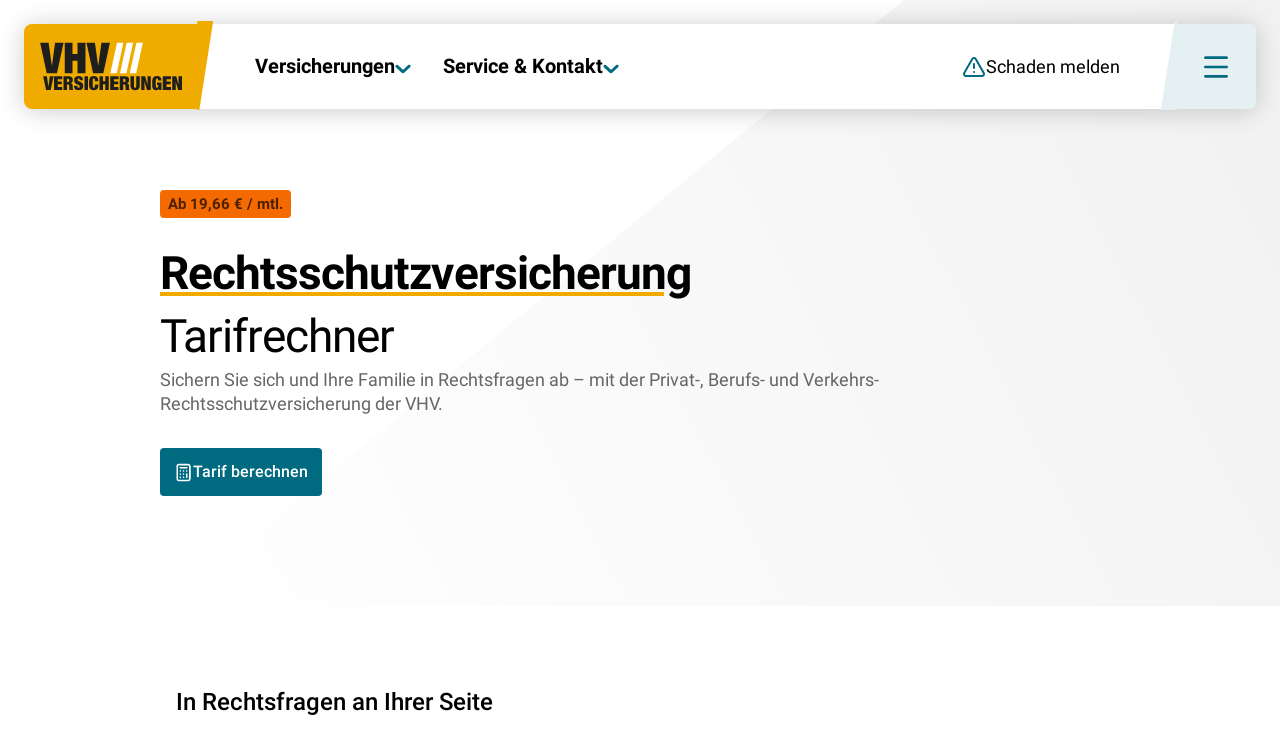

--- FILE ---
content_type: text/html; charset=utf-8
request_url: https://www.vhv.de/rechtsschutz-versicherung/tarifrechner?appview=true?iVMNr=053061-000
body_size: 15589
content:
<!DOCTYPE html><html lang="de"><head><meta charSet="utf-8" data-next-head=""/><meta name="viewport" content="width=device-width, initial-scale=1" data-next-head=""/><title data-next-head="">Kosten der Rechtsschutzversicherung berechnen - Rechtsschutz-Tarifrechner</title><link rel="icon" href="/favicon.png" data-next-head=""/><link rel="icon" type="image/png" sizes="192x192" href="/icon-192.png" data-next-head=""/><link rel="icon" type="image/png" sizes="512x512" href="/icon-512.png" data-next-head=""/><meta name="description" content="Mit dem Rechtsschutzversicherungs-Rechner der VHV können Sie schnell und einfach Ihre Rechtsschutzversicherung berechnen - Gleich hier Berechnung starten!
" data-next-head=""/><meta name="keywords" content="Rechtsschutzversicherung, VHV, NRV" data-next-head=""/><meta property="og:image" content="https://www.vhv.de/files/bfsg/Rechtsschutz/Rechtsschutzversicherung-Meta-Bild.webp" data-next-head=""/><meta name="google-site-verification" content="LGqCJDEJrA8bQsOpHAen2YlNG6F0yGfpMu_kv5zUh-A" data-next-head=""/><meta name="facebook-domain-verification" content="2uj543a7wn20jkz1tgsg7p7kko0363" data-next-head=""/><link rel="canonical" href="https://www.vhv.de/rechtsschutz-versicherung/tarifrechner" data-next-head=""/><link data-next-font="" rel="preconnect" href="/" crossorigin="anonymous"/><link nonce="NDFhOWIxNWEtOTU2OS00ZGIzLWI4MjgtZjM4ODUzZjBkMDAx" rel="preload" href="/_next/static/chunks/98234ddae3a65411.css" as="style"/><link nonce="NDFhOWIxNWEtOTU2OS00ZGIzLWI4MjgtZjM4ODUzZjBkMDAx" rel="preload" href="/_next/static/chunks/264be223c20babb6.css" as="style"/><link nonce="NDFhOWIxNWEtOTU2OS00ZGIzLWI4MjgtZjM4ODUzZjBkMDAx" rel="stylesheet" href="/_next/static/chunks/98234ddae3a65411.css" data-n-g=""/><link nonce="NDFhOWIxNWEtOTU2OS00ZGIzLWI4MjgtZjM4ODUzZjBkMDAx" rel="stylesheet" href="/_next/static/chunks/264be223c20babb6.css" data-n-g=""/><noscript data-n-css="NDFhOWIxNWEtOTU2OS00ZGIzLWI4MjgtZjM4ODUzZjBkMDAx"></noscript><script src="/_next/static/chunks/242a818feba00a5f.js" nonce="NDFhOWIxNWEtOTU2OS00ZGIzLWI4MjgtZjM4ODUzZjBkMDAx" defer=""></script><script src="/_next/static/chunks/5450af8699dfe96b.js" nonce="NDFhOWIxNWEtOTU2OS00ZGIzLWI4MjgtZjM4ODUzZjBkMDAx" defer=""></script><script src="/_next/static/chunks/4a5833e660a1d0e3.js" nonce="NDFhOWIxNWEtOTU2OS00ZGIzLWI4MjgtZjM4ODUzZjBkMDAx" defer=""></script><script src="/_next/static/chunks/55f5c227dc73a9c6.js" nonce="NDFhOWIxNWEtOTU2OS00ZGIzLWI4MjgtZjM4ODUzZjBkMDAx" defer=""></script><script src="/_next/static/chunks/3c1212605a45f12c.js" nonce="NDFhOWIxNWEtOTU2OS00ZGIzLWI4MjgtZjM4ODUzZjBkMDAx" defer=""></script><script src="/_next/static/chunks/02d7d93d2b3ea70b.js" nonce="NDFhOWIxNWEtOTU2OS00ZGIzLWI4MjgtZjM4ODUzZjBkMDAx" defer=""></script><script src="/_next/static/chunks/439bba13224367b1.js" nonce="NDFhOWIxNWEtOTU2OS00ZGIzLWI4MjgtZjM4ODUzZjBkMDAx" defer=""></script><script src="/_next/static/chunks/83043b12394f4a8c.js" nonce="NDFhOWIxNWEtOTU2OS00ZGIzLWI4MjgtZjM4ODUzZjBkMDAx" defer=""></script><script src="/_next/static/chunks/7315266853923295.js" nonce="NDFhOWIxNWEtOTU2OS00ZGIzLWI4MjgtZjM4ODUzZjBkMDAx" defer=""></script><script src="/_next/static/chunks/bfec1af3ca1b8ebe.js" nonce="NDFhOWIxNWEtOTU2OS00ZGIzLWI4MjgtZjM4ODUzZjBkMDAx" defer=""></script><script src="/_next/static/chunks/08e0838f3c1db33f.js" nonce="NDFhOWIxNWEtOTU2OS00ZGIzLWI4MjgtZjM4ODUzZjBkMDAx" defer=""></script><script src="/_next/static/chunks/1ce016f63f8a71da.js" nonce="NDFhOWIxNWEtOTU2OS00ZGIzLWI4MjgtZjM4ODUzZjBkMDAx" defer=""></script><script src="/_next/static/chunks/7df28aaadcff05ec.js" nonce="NDFhOWIxNWEtOTU2OS00ZGIzLWI4MjgtZjM4ODUzZjBkMDAx" defer=""></script><script src="/_next/static/chunks/5cef0bf739d37917.js" nonce="NDFhOWIxNWEtOTU2OS00ZGIzLWI4MjgtZjM4ODUzZjBkMDAx" defer=""></script><script src="/_next/static/chunks/04d3f16995b0f607.js" nonce="NDFhOWIxNWEtOTU2OS00ZGIzLWI4MjgtZjM4ODUzZjBkMDAx" defer=""></script><script src="/_next/static/chunks/6e03ecc813df8b51.js" nonce="NDFhOWIxNWEtOTU2OS00ZGIzLWI4MjgtZjM4ODUzZjBkMDAx" defer=""></script><script src="/_next/static/chunks/8d28dd3790ccfc5f.js" nonce="NDFhOWIxNWEtOTU2OS00ZGIzLWI4MjgtZjM4ODUzZjBkMDAx" defer=""></script><script src="/_next/static/chunks/31c2084e1d499294.js" nonce="NDFhOWIxNWEtOTU2OS00ZGIzLWI4MjgtZjM4ODUzZjBkMDAx" defer=""></script><script src="/_next/static/chunks/0cd2da6d5a45023f.js" nonce="NDFhOWIxNWEtOTU2OS00ZGIzLWI4MjgtZjM4ODUzZjBkMDAx" defer=""></script><script src="/_next/static/chunks/0fda258e8e99d958.js" nonce="NDFhOWIxNWEtOTU2OS00ZGIzLWI4MjgtZjM4ODUzZjBkMDAx" defer=""></script><script src="/_next/static/chunks/23d1f8c6db9477d8.js" nonce="NDFhOWIxNWEtOTU2OS00ZGIzLWI4MjgtZjM4ODUzZjBkMDAx" defer=""></script><script src="/_next/static/chunks/turbopack-465648da011c54fb.js" nonce="NDFhOWIxNWEtOTU2OS00ZGIzLWI4MjgtZjM4ODUzZjBkMDAx" defer=""></script><script src="/_next/static/chunks/f4079421c03159e7.js" nonce="NDFhOWIxNWEtOTU2OS00ZGIzLWI4MjgtZjM4ODUzZjBkMDAx" defer=""></script><script src="/_next/static/chunks/turbopack-5836d0b62039f03d.js" nonce="NDFhOWIxNWEtOTU2OS00ZGIzLWI4MjgtZjM4ODUzZjBkMDAx" defer=""></script><script src="/_next/static/jgedpJWcWZ-dKhvAK-wBV/_ssgManifest.js" nonce="NDFhOWIxNWEtOTU2OS00ZGIzLWI4MjgtZjM4ODUzZjBkMDAx" defer=""></script><script src="/_next/static/jgedpJWcWZ-dKhvAK-wBV/_buildManifest.js" nonce="NDFhOWIxNWEtOTU2OS00ZGIzLWI4MjgtZjM4ODUzZjBkMDAx" defer=""></script></head><body><div id="__next"><div class="container container--bfsgScope" style="--scrollbar-width:0px"><nav class="Header2025" aria-label="Hauptnavigation" style="--announcementHeight:0px"><ul aria-label="Navigationselemente"><li><a class="Link homeIconWrapper Header2025__homeIconContainer" aria-label="Zur Startseite" href="/"><i class="Icon ico-vhv-logo-full-new" aria-hidden="true"><svg aria-hidden="true" style="width:143px;height:100%" viewBox="0 0 160 73"><use href="/sprite.svg#vhv-logo-full-new"></use></svg></i></a></li><li><button class="Header2025__navDropdownButton" id="insurances_control" aria-controls="insurances_tooltip" aria-expanded="false" aria-haspopup="menu"><div>Versicherungen</div><i class="Icon ico-arrow-down" aria-hidden="true"><svg aria-hidden="true"><use href="/sprite.svg#arrow-down"></use></svg></i></button></li><li><button class="Header2025__navDropdownButton" id="service_control" aria-controls="service_tooltip" aria-expanded="false" aria-haspopup="menu"><div>Service &amp; Kontakt</div><i class="Icon ico-arrow-down" aria-hidden="true"><svg aria-hidden="true"><use href="/sprite.svg#arrow-down"></use></svg></i></button></li><li><button id="damage_control" class="Button2025 Button2025--light Button2025--noLift MainNavButton" aria-haspopup="menu"><div class="Button2025__buttonInner"><i class="Icon ico-triangle-alert" aria-hidden="true"></i><span>Schaden melden</span></div></button></li><li><button id="portal_control" class="Button2025 Button2025--light Button2025--noLift MainNavButton" aria-haspopup="menu"><div class="Button2025__buttonInner"><i class="Icon ico-circle-user-round" aria-hidden="true"></i><span>Kundenportal</span></div></button></li><li><a class="Link Button2025 Button2025--light Button2025--noLift MainNavButton" href="/firmen"><div class="Button2025__buttonInner"><i class="Icon ico-arrow-right-left" aria-hidden="true"></i><span>Firmenkunden</span></div></a></li><li><div class="Header2025__buttonContainer"><button aria-label="Menü öffnen"><i class="Icon ico-menu" aria-hidden="true"></i></button></div></li></ul></nav><nav class="HeaderSmall2025" aria-label="Hauptnavigation Minifiziert" inert="" style="--announcementHeight:0px"><ul><li><button class="Button2025 Button2025--light Button2025--noLift "><div class="Button2025__buttonInner"><i class="Icon ico-calculator" aria-hidden="true"></i><span>Tarif Berechnen</span></div></button></li><li><button class="HeaderSmall2025__buttonContainer" aria-label="Menü öffnen"><i class="Icon ico-menu" aria-hidden="true"></i></button></li></ul></nav><div class="tooltipBG"></div><div class="HeaderFullNavigation2025 HeaderFullNavigation2025--desktop" style="--header-height:80px;display:none" tabindex="-1"><div class="HeaderFullNavigation2025__desktop" role="dialog" aria-label="Vollbildnavigation" aria-modal="true"><div class="Tabs2025 Tabs2025--l"><div class="Tabs2025__navWrapper Tabs2025__navWrapper--indicator"><div class="Tabs2025__tabbable"><div class="Tab2025Footer"><a class="Link Button2025 Button2025--outlined " href="/service/schaden-melden"><div class="Button2025__buttonInner"><i class="Icon ico-triangle-alert" aria-hidden="true"></i><span>Schaden melden</span></div></a><a class="Link Button2025 Button2025--outlined " href="https://kundenportal.vhv.de"><div class="Button2025__buttonInner"><i class="Icon ico-circle-user-round" aria-hidden="true"></i><span>Kundenportal-Login</span></div></a><a class="Link Button2025 Button2025--outlined " href="https://www.vhv.de/firmen"><div class="Button2025__buttonInner"><i class="Icon ico-arrow-right-left" aria-hidden="true"></i><span>Firmenkunden</span></div></a></div><nav class="Tab2025Nav Tab2025Nav--noTitle" role="tablist" aria-label="Kategorie-Navigation"><button role="tab" class="Tab2025Nav__button Tab2025Nav__button--selected Tab2025Nav__button--indicator" id="tab-0__R_dgl6_" aria-controls="tabpanel-0__R_dgl6_" aria-selected="true" tabindex="0"><div>Versicherungen</div></button><button role="tab" class="Tab2025Nav__button" id="tab-1__R_dgl6_" aria-controls="tabpanel-1__R_dgl6_" aria-selected="false" tabindex="-1"><div>Service &amp; Kontakt</div></button><button role="tab" class="Tab2025Nav__button" id="tab-2__R_dgl6_" aria-controls="tabpanel-2__R_dgl6_" aria-selected="false" tabindex="-1"><div>Über die VHV</div></button></nav></div></div><div role="tabpanel" class="Tabs2025__content" aria-labelledby="tab-0__R_dgl6_" id="tabpanel-0__R_dgl6_"><div style="display:block"><div><div class="SubNavWrapper"><div class="SubNavWrapper__nav"><div class="category"><div><i class="Icon ico-auto" aria-hidden="true"><svg xmlns="http://www.w3.org/2000/svg" width="24" height="24" viewBox="0 0 48 48" fill="none" stroke="none" stroke-width="2" stroke-linecap="round" stroke-linejoin="round" class="lucide lucide-auto" type="auto" aria-hidden="true"><path fill="currentColor" d="M11.413 27.32a2.52 2.52 0 0 0 2.334-1.546 2.51 2.51 0 0 0-.543-2.741 2.53 2.53 0 0 0-2.747-.546 2.51 2.51 0 0 0-1.56 2.32 2.523 2.523 0 0 0 2.516 2.513m0-3.746a1.236 1.236 0 0 1 .877 2.107c-.355.35-.887.456-1.35.265a1.23 1.23 0 0 1-.765-1.138 1.245 1.245 0 0 1 1.238-1.234M16.45 28.468h15.076a.663.663 0 0 0 .662-.66V24.38a.66.66 0 0 0-.662-.66H16.45a.66.66 0 0 0-.662.66v3.45-.003c.01.358.305.641.662.641m.661-3.45h13.774v2.17H17.09z"></path><path fill="currentColor" d="m39.969 19.46.98-.462a1.64 1.64 0 0 0 .907-1.478v-.593a1.525 1.525 0 0 0-1.51-1.517h-3.123l-1.437-3.298a2.4 2.4 0 0 0-2.21-1.45H14.37c-.961 0-1.83.57-2.21 1.45l-1.409 3.298H7.628a1.525 1.525 0 0 0-1.51 1.517v.593c0 .63.365 1.205.934 1.478l.98.461a4.3 4.3 0 0 0-2.172 3.726v2.71c0 1.023.25 2.03.73 2.937v6.16a2.356 2.356 0 0 0 2.355 2.347h2.416a2.36 2.36 0 0 0 1.665-.689c.442-.44.69-1.038.69-1.659v-2.756h20.568v2.756c0 .621.248 1.219.69 1.66s1.042.687 1.668.687h2.414a2.352 2.352 0 0 0 2.355-2.347v-6.16c.48-.906.73-1.913.73-2.936v-2.71a4.3 4.3 0 0 0-2.172-3.726m.377-2.783c.14 0 .254.11.254.25v.593a.37.37 0 0 1-.2.324l-1.74.825-.86-1.979zM13.34 12.581a1.12 1.12 0 0 1 1.031-.66h19.234c.444-.002.848.256 1.031.66l1.603 3.707 1.124 2.6-26.75-.003 1.124-2.6zM7.383 17.52v-.593c0-.14.113-.25.25-.25h2.55l-.861 1.979-1.748-.812a.37.37 0 0 1-.2-.324zm-.259 5.665a3.024 3.024 0 0 1 3.025-3.02h27.684a3.024 3.024 0 0 1 3.022 3.02v2.71c-.002 2.792-2.272 5.057-5.074 5.06H12.193c-2.802-.003-5.072-2.268-5.074-5.06zm5.295 11.804v.002a1.058 1.058 0 0 1-1.073 1.067H8.918a1.063 1.063 0 0 1-1.073-1.067v-4.48a6.37 6.37 0 0 0 4.349 1.723h.212zm26.65 1.069h-2.427a1.06 1.06 0 0 1-1.073-1.067v-2.757h.212a6.37 6.37 0 0 0 4.348-1.723v4.48a1.062 1.062 0 0 1-1.073 1.066z"></path><path fill="currentColor" d="M36.562 27.32a2.52 2.52 0 0 0 2.329-1.551c.39-.938.176-2.02-.546-2.739a2.53 2.53 0 0 0-2.748-.544 2.511 2.511 0 0 0 .965 4.834m0-3.746c.498.002.948.306 1.137.767.191.461.083.99-.271 1.34a1.238 1.238 0 0 1-2.11-.873c0-.328.132-.644.365-.874.232-.232.55-.36.879-.36"></path></svg></i> <!-- -->Kfz</div><div><a class="Link" href="/auto-versicherung">Auto</a><a class="Link" href="/motorrad-versicherung">Motorrad</a><a class="Link" href="/wohnmobil-versicherung">Wohnmobil</a><a class="Link" href="/trike-versicherung">Trike</a><a class="Link" href="/quad-versicherung">Quad</a><a class="Link" href="/moped-versicherung">Moped</a></div></div><div class="category"><div><i class="Icon ico-haftpflicht" aria-hidden="true"><svg xmlns="http://www.w3.org/2000/svg" width="24" height="24" viewBox="0 0 48 48" fill="none" stroke="none" stroke-width="2" stroke-linecap="round" stroke-linejoin="round" class="lucide lucide-haftpflicht" type="haftpflicht" aria-hidden="true"><path fill="currentColor" d="M23.614 10.263v-.036c0-.036 0-.07-.036-.07v-.037c0-.036-.035-.07-.035-.07s0-.036-.036-.036c-.035-.036-.035-.071-.07-.107s-.035-.036-.07-.036l-.035-.036s-.035 0-.035-.036c-.036 0-.036-.036-.07-.036h-.036c-.035 0-.035-.036-.07-.036h-.14L12.09 9.73c-.211 0-.386.07-.526.248-.14.177-.21.355-.175.568l1.507 12.195c.42 3.404 3.503 6.133 6.866 6.133h.315v4.249l-5.15 3.905c-.28.142-.455.462-.35.78.07.319.35.532.666.532h17.479a.68.68 0 0 0 .665-.532.694.694 0 0 0-.35-.78l-5.15-3.906.002-4.318h.315c3.363 0 6.444-2.766 6.866-6.134l1.54-12.196c.037-.213-.035-.39-.174-.568-.14-.141-.315-.248-.526-.248l-8.546.002h-.211c-.036 0-.07 0-.07.036 0 0-.035 0-.035.036-.036 0-.036.036-.07.036l-.036.036c-.035 0-.035.036-.07.036l-.035.036c0 .036-.036.036-.036.07 0 0-.035.036-.035.07 0 .037-.036.037-.036.071l-1.19 3.227a.8.8 0 0 0 .07.639c.105.177.35.318.56.318h5.394l-7.074 6.804 1.507-4.538a.7.7 0 0 0-.106-.639.73.73 0 0 0-.56-.284h-3.747l1.962-4.963v-.036c0-.036 0-.036.036-.07v-.143c.032-.07.032-.106.032-.14m-3.642 6.452c.14.177.35.318.595.318h3.784l-2.067 6.275a.68.68 0 0 0 .28.816c.106.07.246.107.387.107.175 0 .35-.071.49-.178l10.439-9.926a.72.72 0 0 0 .175-.78.685.685 0 0 0-.665-.461h-6.201l.665-1.809h7.25l-1.4 11.381c-.351 2.695-2.803 4.893-5.5 4.893h-1.015c-.386 0-.701.318-.701.709v5.382c0 .284.14.496.386.639l4.189 2.948H16.938l4.189-2.949c.245-.106.386-.354.386-.638v-5.346a.706.706 0 0 0-.7-.71h-1.016c-2.697 0-5.15-2.197-5.5-4.892l-1.4-11.381h9.002l-1.963 4.963c-.104.213-.104.462.036.639"></path></svg></i> <!-- -->Haftpflicht</div><div><a class="Link" href="/privathaftpflicht-versicherung">Privathaftpflicht</a><a class="Link" href="/bauherrenhaftpflicht-versicherung">Bauherren</a><a class="Link" href="/diensthaftpflicht-versicherung">Diensthaftpflicht</a><a class="Link" href="/tierhalterhaftpflicht-versicherung">Tierhalter</a><a class="Link" href="/hausundgrundbesitzerhaftpflicht-versicherung">Haus &amp; Grundbesitz</a></div></div><div class="category"><div><i class="Icon ico-unfall" aria-hidden="true"><svg xmlns="http://www.w3.org/2000/svg" width="24" height="24" viewBox="0 0 48 49" fill="none" stroke="none" stroke-width="2" stroke-linecap="round" stroke-linejoin="round" class="lucide lucide-unfall" type="unfall" aria-hidden="true"><path stroke="currentColor" stroke-linecap="round" stroke-linejoin="round" stroke-width="1.5" d="M24 24.152v6.734m3.367-3.367h-6.734m10.1-11.784v-3.367A3.367 3.367 0 0 0 27.368 9h-6.734a3.367 3.367 0 0 0-3.367 3.367v3.367m16.835 0v23.569m-20.202-23.57v23.57m-3.367-23.57h26.936a3.367 3.367 0 0 1 3.367 3.368v16.835a3.367 3.367 0 0 1-3.367 3.367H10.532a3.367 3.367 0 0 1-3.367-3.367V19.102a3.367 3.367 0 0 1 3.367-3.367"></path></svg></i> <!-- -->Unfall</div><div><a class="Link" href="/unfall-versicherung">Unfallversicherung</a></div></div><div class="category"><div><i class="Icon ico-hausrat" aria-hidden="true"><svg xmlns="http://www.w3.org/2000/svg" width="24" height="24" viewBox="0 0 48 49" fill="none" stroke="none" stroke-width="2" stroke-linecap="round" stroke-linejoin="round" class="lucide lucide-hausrat" type="hausrat" aria-hidden="true"><path fill="currentColor" d="M23.986 25.905a.768.768 0 1 1 0 1.534c-.43 0-.845.15-1.175.42l-.136.124c-.348.348-.545.82-.545 1.311a.767.767 0 1 1-1.533 0c0-.899.356-1.76.992-2.396l.249-.227a3.4 3.4 0 0 1 2.147-.766"></path><path fill="currentColor" fill-rule="evenodd" d="M23.987 23.312a5.983 5.983 0 1 1-.002 11.966 5.983 5.983 0 0 1 .002-11.966m0 1.535a4.45 4.45 0 0 0-4.448 4.446l.006.23a4.45 4.45 0 0 0 4.213 4.213l.229.006a4.45 4.45 0 0 0 4.44-4.218l.008-.23a4.45 4.45 0 0 0-4.22-4.441z" clip-rule="evenodd"></path><path fill="currentColor" fill-rule="evenodd" d="M23.987 20.567a8.728 8.728 0 0 1 0 17.455 8.728 8.728 0 0 1 0-17.455m0 1.535a7.194 7.194 0 0 0-7.193 7.193l.009.37a7.194 7.194 0 0 0 6.812 6.813l.372.009a7.194 7.194 0 0 0 7.183-6.823l.009-.369a7.194 7.194 0 0 0-6.822-7.184zM26.921 9.786a2.174 2.174 0 0 1 0 4.347h-5.867a2.175 2.175 0 0 1-2.163-1.951l-.012-.223.012-.222a2.175 2.175 0 0 1 2.163-1.951zm-5.867 1.534a.64.64 0 0 0-.13 1.266l.13.013h5.867l.129-.013a.64.64 0 0 0 .497-.498l.014-.129a.64.64 0 0 0-.511-.627l-.129-.012z" clip-rule="evenodd"></path><path fill="currentColor" fill-rule="evenodd" d="M34.856 6.498a2.814 2.814 0 0 1 2.813 2.814v5.667l.067.144h-.003l-.004.003-.015.008-.045.02v24.848a2.814 2.814 0 0 1-2.813 2.814H13.117a2.814 2.814 0 0 1-2.813-2.814V15.151l-.031-.012-.005-.003h-.003l.039-.096V9.312a2.814 2.814 0 0 1 2.813-2.814zM11.838 40.002a1.28 1.28 0 0 0 1.148 1.273l.131.007h21.739c.706 0 1.278-.573 1.278-1.28V15.75a33 33 0 0 1-2.228.695 36.6 36.6 0 0 1-9.608 1.306c-3.879 0-7.38-.652-9.907-1.302a40 40 0 0 1-2.553-.747zm1.28-31.968c-.707 0-1.28.572-1.28 1.278v4.77l.05.019c.678.234 1.665.547 2.885.861 2.443.629 5.811 1.256 9.525 1.256 3.712 0 6.92-.626 9.201-1.252a31 31 0 0 0 2.635-.848V9.312c0-.706-.572-1.278-1.278-1.278z" clip-rule="evenodd"></path></svg></i> <!-- -->Haus &amp; Wohnen</div><div><a class="Link" href="/hausrat-versicherung">Hausrat</a><a class="Link" href="/wohngebaeude-versicherung">Wohngebäude</a><a class="Link" href="/photovoltaik-versicherung">Photovoltaik</a><a class="Link" href="/waermepumpen-versicherung">Wärmepumpe</a><a class="Link" href="/hausundgrundbesitzerhaftpflicht-versicherung">Haus &amp; Grundbesitz</a></div></div><div class="category"><div><i class="Icon ico-bauherren" aria-hidden="true"><svg xmlns="http://www.w3.org/2000/svg" width="24" height="24" viewBox="0 0 48 48" fill="none" stroke="none" stroke-width="2" stroke-linecap="round" stroke-linejoin="round" class="lucide lucide-bauherren" type="bauherren" aria-hidden="true"><path stroke="currentColor" stroke-linecap="round" stroke-linejoin="round" stroke-width="1.5" d="M20.4 21.3v-9a1.8 1.8 0 0 1 1.8-1.8h3.6a1.8 1.8 0 0 1 1.8 1.8v9m-18 9v-5.4a10.8 10.8 0 0 1 10.8-10.8m7.2 0a10.8 10.8 0 0 1 10.8 10.8v5.4M6 35.7a1.8 1.8 0 0 0 1.8 1.8h32.4a1.8 1.8 0 0 0 1.8-1.8v-3.6a1.8 1.8 0 0 0-1.8-1.8H7.8A1.8 1.8 0 0 0 6 32.1z"></path></svg></i> <!-- -->Bau</div><div><a class="Link" href="/bauleistungs-versicherung">Bauleistung</a><a class="Link" href="/bauhelfer-versicherung">Bauhelfer</a><a class="Link" href="/bauherrenhaftpflicht-versicherung">Bauherren</a><a class="Link" href="/feuerrohbau-versicherung">Feuerrohbau</a></div></div><div class="category"><div><i class="Icon ico-rechtschutz" aria-hidden="true"><svg xmlns="http://www.w3.org/2000/svg" width="24" height="24" viewBox="0 0 48 49" fill="none" stroke="none" stroke-width="2" stroke-linecap="round" stroke-linejoin="round" class="lucide lucide-rechtschutz" type="rechtschutz" aria-hidden="true"><path stroke="currentColor" stroke-linecap="round" stroke-linejoin="round" stroke-width="1.5" d="M15.389 40.167H32.61m-8.61-31v31M8.5 16.056h3.444c3.445 0 8.612-1.722 12.056-3.444 3.445 1.722 8.611 3.444 12.056 3.444H39.5m-8.611 15.5 5.167-13.778 5.166 13.778a8.63 8.63 0 0 1-5.166 1.722 8.63 8.63 0 0 1-5.167-1.722m-24.111 0 5.167-13.778 5.166 13.778a8.63 8.63 0 0 1-5.167 1.722 8.63 8.63 0 0 1-5.166-1.722"></path></svg></i> <!-- -->Rechtsschutz</div><div><a class="Link" href="/rechtsschutz-versicherung">Rechtsschutzversicherung</a></div></div><div class="category"><div><i class="Icon ico-sterbegeld" aria-hidden="true"><svg xmlns="http://www.w3.org/2000/svg" width="24" height="24" viewBox="0 0 48 49" fill="none" stroke="none" stroke-width="2" stroke-linecap="round" stroke-linejoin="round" class="lucide lucide-sterbegeld" type="sterbegeld" aria-hidden="true"><path stroke="currentColor" stroke-linecap="round" stroke-linejoin="round" stroke-width="1.5" d="M34.538 27.83c2.244-2.198 4.517-4.832 4.517-8.28a8.28 8.28 0 0 0-8.28-8.28c-2.65 0-4.517.753-6.775 3.01-2.258-2.257-4.125-3.01-6.775-3.01a8.28 8.28 0 0 0-8.28 8.28c0 3.463 2.258 6.097 4.516 8.28L24 38.37z"></path></svg></i> <!-- -->Leben</div><div><a class="Link" href="/risikoleben">Risikoleben</a><a class="Link" href="/berufsunfaehigkeit">Berufsunfähigkeit</a><a class="Link" href="/grundfaehigkeit">Grundfähigkeit</a><a class="Link" href="/sterbegeld">Sterbegeld</a></div></div><div class="category"><div><i class="Icon ico-tierhalter" aria-hidden="true"><svg xmlns="http://www.w3.org/2000/svg" width="24" height="24" viewBox="0 0 48 48" fill="none" stroke="none" stroke-width="2" stroke-linecap="round" stroke-linejoin="round" class="lucide lucide-tierhalter" type="tierhalter" aria-hidden="true"><path fill="currentColor" fill-rule="evenodd" d="m25.251 20.047.82.286.643.287.536.392.391.357.394.392.569.75.5.82.393.748.32.68.536.997.499.75.535.714.643.714.676.642.822.749.714.642.535.679.392.714.143.356.214.57.107.357.107.785.036.464v.821l-.108.784-.286.93-.462.962-.535.714-.75.75-.714.499-.999.464-.784.213-.499.036-.608-.036-.713-.142-.75-.321-.748-.429-.822-.535-.998-.5-.82-.393-.5-.105-.678-.108-.57.036-.536.143-.463.213-.571.251-.535.32-.607.357-.642.357-.286.215-.677.32-1.107.25-1.141-.035-.75-.178-.997-.464-.858-.572-.642-.642-.5-.642-.463-.928-.32-1-.108-.714.036-1.07.143-.963.249-1.07.427-.855.536-.75.214-.18 2.32-2.14.784-.999.643-.856.57-1.107.607-1.249.464-.82.463-.714.75-.748 1.14-.785 1.178-.43.822-.105h.855zm-2.14 1.466-.841.307-.871.598-.541.54-.353.542-.416.737-.588 1.212-.007.016-.01.017-.57 1.106-.058.113-.076.1-.643.856-.02.025-.784 1-.074.094-.088.082-2.319 2.14-.028.027-.03.024-.067.055-.353.493-.296.595-.198.845-.12.817-.028.842.07.462.248.773.345.689.354.455.467.467.638.425.759.354.452.106.799.026.758-.171.392-.186.163-.122.082-.062.091-.05.628-.35.588-.346.525-.314.081-.049.086-.038.547-.24.463-.212.116-.054.123-.033.535-.144.147-.039.15-.01.736-.043.162.025.678.107.038.006.038.008.5.106.175.038.983.47.012.005.01.006.998.5.078.037.07.047.79.515.634.361.522.225.46.091.403.024.26-.019.519-.14.767-.358.495-.346.581-.581.383-.511.349-.726.218-.707.078-.563v-.662l-.03-.375-.084-.612-.056-.19-.188-.5L33.81 32l-.29-.525-.375-.475-.621-.56-.007-.006-.82-.748-.012-.01-.01-.01-.678-.643-.043-.041-.04-.044-.641-.713-.046-.05-.04-.054-.535-.713-.026-.035-.561-.843-.033-.064-.535-.998-.018-.032-.017-.033-.31-.656-.353-.674-.433-.711-.461-.608-.296-.296-.313-.284-.34-.25-.438-.194-.613-.214-.57-.073h-.667zM10.721 16.612c2.076-.463 4.292 1.548 4.947 4.49s-.497 5.705-2.574 6.168l-.195.036c-2.02.3-4.117-1.677-4.752-4.527-.636-2.852.426-5.532 2.382-6.117zm.496 1.438-.17.026c-.435.097-.92.465-1.255 1.267-.311.748-.434 1.767-.227 2.885l.046.224.053.224c.287 1.1.831 1.97 1.431 2.515.563.51 1.088.672 1.502.64l.171-.026c.435-.097.918-.465 1.253-1.267.312-.748.435-1.767.228-2.885l-.045-.225c-.269-1.205-.845-2.156-1.485-2.737-.563-.511-1.088-.673-1.502-.64M32.332 21.103c.655-2.942 2.87-4.953 4.947-4.49 2.078.462 3.23 3.224 2.575 6.166l-.066.273c-.728 2.794-2.87 4.665-4.882 4.217-2.012-.447-3.156-3.052-2.63-5.89zm4.62-3.027c-.434-.096-1.028.032-1.671.616-.6.544-1.144 1.415-1.431 2.514l-.055.223c-.268 1.206-.149 2.313.184 3.11.335.802.818 1.17 1.252 1.266l.172.025c.414.033.94-.129 1.502-.64.64-.58 1.216-1.533 1.485-2.739.268-1.204.15-2.31-.182-3.107-.294-.702-.701-1.071-1.09-1.218zM29.53 7.964c2.115.225 3.573 2.852 3.254 5.87l-.035.28c-.408 2.877-2.326 4.996-4.377 4.779-2.049-.216-3.48-2.69-3.278-5.588l.025-.281c.32-3.018 2.294-5.284 4.41-5.06m-.16 1.49c-.438-.046-1.014.149-1.59.809-.572.657-1.038 1.679-1.17 2.919s.112 2.335.534 3.097c.425.766.948 1.076 1.386 1.122l.172.006c.412-.015.916-.236 1.42-.814.572-.656 1.038-1.677 1.17-2.916l.02-.231c.08-1.145-.159-2.154-.555-2.868-.425-.766-.948-1.077-1.387-1.124M18.465 7.95c2.117-.224 4.09 2.04 4.41 5.058.319 3.019-1.138 5.647-3.254 5.871l-.199.014c-1.973.065-3.782-2.01-4.177-4.793l-.034-.28c-.309-2.923 1.048-5.482 3.058-5.842zm.159 1.492c-.44.046-.963.356-1.387 1.122-.422.761-.665 1.858-.534 3.098l.029.23c.161 1.136.605 2.072 1.142 2.687.575.661 1.15.854 1.588.808l.17-.03c.4-.101.846-.423 1.217-1.093.396-.714.635-1.722.555-2.867l-.02-.23c-.132-1.24-.599-2.261-1.17-2.918-.504-.577-1.007-.798-1.42-.813z" clip-rule="evenodd"></path></svg></i> <!-- -->Tier</div><div><a class="Link" href="/hundekrankenversicherung">Hundekrankenversicherung</a><a class="Link" href="/katzenkrankenversicherung">Katzenkrankenversicherung</a><a class="Link" href="/katzen-op-versicherung">Katzen-OP Versicherung</a><a class="Link" href="/hunde-op-versicherung">Hunde-OP Versicherung</a></div></div></div></div></div></div><div style="display:none"><div><div class="SubNavWrapper"><div class="SubNavWrapper__cta"><div><p class="Markdown">Online <strong>Service-Center</strong></p><p>Alle Services und Ansprechpartner im Überblick</p><a class="Link Button2025 " href="/service"><div class="Button2025__buttonInner"><i class="Icon ico-arrow-right" aria-hidden="true"></i><span>Zum Service-Center</span></div></a></div><img loading="lazy" class="Image Image--is-loading" src="/assets/images/visual-service-B.webp" srcSet="" alt="Service-Center" style="object-fit:cover"/></div><div class="SubNavWrapper__nav"><a class="Link SubNavPoint" href="/service/schaden-melden"><i class="Icon ico-arrow-right" aria-hidden="true"></i><div><h3>Schaden melden</h3> <p>Melden Sie Ihren Schaden online – schnell und unkompliziert.</p></div></a><a class="Link SubNavPoint" href="/service/kundenportal"><i class="Icon ico-arrow-right" aria-hidden="true"></i><div><h3>Kundenportal</h3> <p>Ändern Sie Ihre Kundendaten oder verwalten Sie Ihre Schäden und Verträge</p></div></a><a class="Link SubNavPoint" href="/service/faq"><i class="Icon ico-arrow-right" aria-hidden="true"></i><div><h3>FAQ</h3> <p>Unsere Antworten auf häufig gestellte Fragen</p></div></a><a class="Link SubNavPoint" href="/service/formulare-downloads"><i class="Icon ico-arrow-right" aria-hidden="true"></i><div><h3>Formulare &amp; Downloads</h3> <p>Wichtige Unterlagen zum kostenlosen Download</p></div></a><a class="Link SubNavPoint" href="/service/vermittlersuche"><i class="Icon ico-arrow-right" aria-hidden="true"></i><div><h3>Vermittlersuche</h3> <p>Hier finden Sie den richtigen Experten in Ihrer Nähe.</p></div></a><a class="Link SubNavPoint" href="/service/magazin"><i class="Icon ico-arrow-right" aria-hidden="true"></i><div><h3>Magazin</h3> <p>Einfach, hilfreich und schnell: Direkter Service auf einen Blick</p></div></a></div></div></div></div><div style="display:none"><div><div class="SubNavWrapper"><div class="SubNavWrapper__cta"><div><p class="Markdown">Unser <strong>Unternehmen</strong></p><p>Erfahren Sie mehr über die VHV Gruppe.</p><a class="Link Button2025 " href="/unternehmen"><div class="Button2025__buttonInner"><i class="Icon ico-arrow-right" aria-hidden="true"></i><span>Über uns</span></div></a></div><img loading="lazy" class="Image Image--is-loading" src="/assets/images/visual-unternehmen.webp" srcSet="" alt="Über die VHV" style="object-fit:cover"/></div><div class="SubNavWrapper__nav"><a class="Link SubNavPoint" href="https://www.vhv-gruppe.de/karriere/stellenangebote"><i class="Icon ico-external-link" aria-hidden="true"></i><div><h3>Karriere</h3> <span class="SubNavPoint__badge">92 Stellen</span><p>Entdecken Sie unsere vielseitigen Karriereangebote</p></div></a><a class="Link SubNavPoint" href="https://www.vhv-gruppe.de/newsroom"><i class="Icon ico-external-link" aria-hidden="true"></i><div><h3>Presse</h3> <p>Aktuelle Konzern- und Pressemeldungen aus der VHV Gruppe</p></div></a><a class="Link SubNavPoint" href="https://www.vhv-gruppe.de/"><i class="Icon ico-external-link" aria-hidden="true"></i><div><h3>VHV-Gruppe</h3> <p>Lernen Sie die VHV Gruppe kennen</p></div></a><a class="Link SubNavPoint" href="https://www.vhv-partner.de/vermittler-werden"><i class="Icon ico-external-link" aria-hidden="true"></i><div><h3>Vermittler werden</h3> <p>Werden Sie als Vertriebspartner Teil unseres Teams.</p></div></a></div></div></div></div></div></div><button aria-label="Schließen" class="HeaderFullNavigation2025__desktop__close"><i class="Icon ico-x" aria-hidden="true"></i></button></div></div><main class="AppLandingPage2025"><div class="ContentStage2025"><section class="Container Container--noMargin"><div class="ContentStage2025__inner"><div class="ContentStage2025__content"><button class="GraphicStage__price">Ab 19,66 € / mtl.</button><div class="PageHeading2025 PageHeading2025--fullWidth" style="--header-height:80px"><div class="PageHeading2025__headlineWrapper"><h1 class="Markdown PageHeading2025__headline"><strong>Rechtsschutzversicherung</strong><br>Tarifrechner</h1></div><div class="Markdown PageHeading2025__description">Sichern Sie sich und Ihre Familie in Rechtsfragen ab – mit der Privat-, Berufs- und Verkehrs-Rechtsschutzversicherung der VHV.</div></div><div class="ContentStage2025__buttons"><button class="Button2025 "><div class="Button2025__buttonInner"><i class="Icon ico-calculator" aria-hidden="true"></i><span>Tarif Berechnen</span></div></button></div></div></div></section><div class="ContentStage2025__background"></div></div><div class="ContentText2025"><section class="Container Container--content"><div class="ContentText2025__wrapper"><div><h2 id="in_rechtsfragen_an_ihrer_seite">In Rechtsfragen an Ihrer Seite</h2><div class="Markdown ContentText2025__richText"><p>Mit der Rechtsschutzversicherung bieten wir Ihnen einen bedarfsgerechten Rechtsschutz, z. B. im privaten Lebensbereich, im beruflichen und/oder verkehrsrechtlichen Bereich.</p><ol><li><p><strong>Kompetente Beratung, jeden Tag und ohne Aufpreis</strong></p><p>Für eine erste Einschätzung Ihres Problems können Sie bei JURCALL anrufen – der kompetenten Anwaltshotline. Hier beraten Sie unabhängige und erfahrene Anwälte direkt, kosten- und gebührenfrei, per Telefon. So oft Sie wollen und auf allen Rechtsgebieten. Selbstverständlich bekommen Sie auch einen qualifizierten Anwalt in Ihrer Nähe vermittelt.<br> </p></li><li><p><strong>Reduzieren Sie Ihre Selbstbeteiligung mit der All-In Dynamik</strong></p><p>Mit der Produktkombination All-In Dynamik gilt eine fallende Selbstbeteiligung ab 400 EUR. Ihre Selbstbeteiligung reduziert sich schrittweise um 100 EUR, jeweils zur Hauptfälligkeit, wenn im abgelaufenen Versicherungsjahr kein eintrittspflichtiger Rechtsschutzfall gemeldet wurde. <br> </p></li><li><p><strong>Immer der aktuellste Schutz</strong></p><p>Bei uns erhalten Sie automatisch immer den aktuellsten Versicherungsschutz. Dafür sorgt die am Markt einzigartige Leistungs-Update-Garantie der VHV.</p></li></ol></div></div></div></section></div><div class="CtaSection2025"><section class="Container Container--content"><div class="CtaSection2025__wrapper CtaSection2025__wrapper--gray"><div class="Markdown CtaSection2025__text"><p>Privat-, Berufs- und Verkehrs-Rechtsschutzversicherung gemeinsam mit der Neue Rechtsschutz-Versicherungsgesellschaft AG (NRV) entwickelt.</p></div><div class="CtaSection2025__buttonWrapper"><a class="Link Button2025 Button2025--button " href="/rechtsschutz-versicherung/tarifrechner?appview=true"><div class="Button2025__buttonInner"><i class="Icon ico-calculator" aria-hidden="true"></i><span>Jetzt Beitrag berechnen</span></div></a><a class="Link Button2025 Button2025--secondary " href="/rechtsschutz-versicherung"><div class="Button2025__buttonInner"><i class="Icon ico-arrow-right" aria-hidden="true"></i><span>Zur Produktseite</span></div></a></div></div></section></div></main><footer class="Footer2025"><div class="Footer2025__top"><div><div class="Footer2025__serviceWrapper"><div class="Footer2025__servicePortal"><h2><i class="Icon ico-headset" aria-hidden="true"></i>Kundenservice &amp; Kontakt</h2><ul><li><i class="Icon ico-check" aria-hidden="true"></i>Schaden melden</li><li><i class="Icon ico-check" aria-hidden="true"></i>Beratung durch unsere Experten</li><li><i class="Icon ico-check" aria-hidden="true"></i>Online Kundenportal</li></ul><a class="Link Button2025 Button2025--swapIconPosition " href="/service"><div class="Button2025__buttonInner"><i class="Icon ico-arrow-right" aria-hidden="true"></i><span>Zum Service-Center</span></div></a></div><div class="Footer2025__brokerSearch"><p>Finden Sie einen unserer<br/> <strong>8.000 unabhängigen</strong> Vermittler.</p><a class="Link Button2025 Button2025--light Button2025--swapIconPosition " href="/service/vermittlersuche"><div class="Button2025__buttonInner"><i class="Icon ico-arrow-right" aria-hidden="true"></i><span>Zur Vermittlersuche</span></div></a></div></div><ul class="Footer2025__listWrapper"><li><h2 id="listHeader__R_36il6_">Produkte</h2><ul aria-labelledby="listHeader__R_36il6_"><li><a class="Link" id="c43ee00c-17e1-4ea7-a481-de55fb93dc56" href="/versicherungen/kfz-versicherungen"><span>Kfz-Versicherungen</span></a></li><li><a class="Link" id="b3f8f033-f4d7-48d9-8c1f-0847d82945f2" href="/privathaftpflicht-versicherung"><span>Haftpflicht-Versicherungen</span></a></li><li><a class="Link" id="01a9e81e-9f8a-4d3e-aba7-934392f9ac38" href="/unfall-versicherung"><span>Unfall-Versicherung</span></a></li><li><a class="Link" id="e5956a81-ed59-4b3d-bf3a-6048e8052928" href="/hausrat-versicherung"><span>Hausrat-Versicherung</span></a></li><li><a class="Link" id="669b23c9-4edd-43dd-9ec5-771747b4a462" href="/wohngebaeude-versicherung"><span>Wohngebäude-Versicherung</span></a></li><li><a class="Link" id="ed004586-503e-4d32-b5d3-3483388419b9" href="/bauleistungs-versicherung"><span>Bau-Versicherung</span></a></li><li><a class="Link" id="80ac1828-72f1-460f-9ece-6f55e7594bef" href="/rechtsschutz-versicherung"><span>Rechtsschutz-Versicherung</span></a></li><li><a class="Link" id="6fc7597f-e842-450f-9245-280ea0501726" href="/hundekrankenversicherung"><span>Tier-Versicherungen</span></a></li></ul></li><li><h2 id="listHeader__R_56il6_">Kundenservice</h2><ul aria-labelledby="listHeader__R_56il6_"><li><a class="Link" id="34e95fee-f0d2-4e85-8629-ebed0b0bce2f" href="/service/schaden-melden"><span>Schaden melden</span></a></li><li><a class="Link" id="1c5132c9-b79e-40ec-9bd5-fe0bd71c7aee" href="/service/adresse-aendern"><span>Persönliche Daten ändern</span></a></li><li><a class="Link" id="fee44b9d-03b8-47d6-bfaa-5e86f66322ef" href="/service"><span>Service-Themen</span></a></li><li><a class="Link" id="1ced4003-1c5e-4fcb-b83f-73e5275aadb9" href="/versicherungen/kfz-versicherungen"><span>Rund ums Fahrzeug</span></a></li><li><a class="Link" id="dfa6604b-01e4-4606-98b3-3ad034df3df1" href="/service/werbeeinwilligung-widerrufen"><span>Werbung abbestellen</span></a></li><li><a class="Link" id="3c9fe7c6-22e0-4f64-b082-5cbb90cddde0" href="/service/magazin"><span>Magazin</span></a></li><li><a class="Link" id="d3addb78-ecbf-4901-a01e-2954c738d429" href="/auto-versicherung/ratgeber/versicherungswechsel"><span>Kfz-Versicherung wechseln</span></a></li><li><a class="Link" id="23d1a1e7-3bdb-4101-b816-e45c5c218b07" href="/service/kundenportal"><span>Kundenportal-Login</span></a></li><li><a class="Link" id="a3a360d6-8b22-44fa-ab46-87ae02573311" href="/service/feedback-u-beschwerden"><span>Feedback äußern</span></a></li><li><a class="Link" id="b867a86d-32b4-4546-a98e-98ac151e57b3" href="/service/faq"><span>FAQ</span></a></li><li><a class="Link" id="66eccdf1-d83f-4d8d-a68a-f6f210043e49" href="/service/a-z"><span>Services von A-Z</span></a></li></ul></li><li><h2 id="listHeader__R_76il6_">Über die VHV</h2><ul aria-labelledby="listHeader__R_76il6_"><li><a class="Link" id="744db8c7-26e7-4a1a-a36e-be6440a79422" href="/unternehmen"><span>Unternehmen</span></a></li><li><a class="Link" href="https://www.vhv-gruppe.de/newsroom/pressemitteilungen-news" target="_blank" rel="noopener noreferrer"><span>Presse</span></a></li><li><a class="Link" href="https://www.vhv-gruppe.de/karriere" target="_blank" rel="noopener noreferrer"><span>Karriere</span></a></li><li><a class="Link" href="https://www.vhv-gruppe.de/" target="_blank" rel="noopener noreferrer"><span>VHV Gruppe</span></a></li><li><a class="Link" href="https://www.vhv-partner.de/vermittler-werden" target="_blank" rel="noopener noreferrer"><span>Vermittler werden</span></a></li><li><a class="Link" href="https://www.bkms-system.com/bkwebanon/report/clientInfo?cin=4sf3p2&amp;c=-1&amp;language=ger" target="_blank" rel="noopener noreferrer"><span>Hinweisgebersystem</span></a></li></ul></li></ul></div></div><div class="Footer2025__bottom"><div><i class="Icon ico-vhv-logo-inverted" aria-hidden="true"><svg aria-hidden="true"><use href="/sprite.svg#vhv-logo-inverted"></use></svg></i><div class="Footer2025__bottomText"><nav class="Footer2025__linkArea" aria-label="Footer"><ul><li><a class="Link" id="c622c929-aa22-4325-b612-450d62bb4250" href="/meta/sitemap"><span>Seitenübersicht</span></a></li><li><a class="Link" id="60a1f68a-a9a5-41c2-ae1f-e5798e273bac" href="/meta/datenschutz"><span>Datenschutz</span></a></li><li><a class="Link" id="9813715b-3c94-4877-9c9c-1d3a3e5b2349" href="/meta/impressum"><span>Impressum</span></a></li><li><a class="Link" id="84478e7c-e253-43e6-9470-573ca9c9eee0" href="/meta/barrierefreiheitserklaerung"><span>Barrierefreiheit</span></a></li><li><button class="Link ot-sdk-show-settings">Cookie-Einstellungen</button></li></ul></nav><div class="Footer2025__labelArea">© 2026 VHV Versicherungen</div></div><div class="Footer2025__socialArea"><a class="Link" href="https://www.instagram.com/vhv_versicherungen/" target="_blank" rel="noopener noreferrer" aria-label="Zu Instagram"><i class="Icon ico-instagram" aria-hidden="true"></i></a><a class="Link" href="https://www.facebook.com/vhv.versicherungen/" target="_blank" rel="noopener noreferrer" aria-label="Zu Facebook"><i class="Icon ico-facebook" aria-hidden="true"></i></a></div></div></div></footer></div><div id="lightbox-container"></div><div id="lightboxSlider-container"></div></div><script id="__NEXT_DATA__" type="application/json" nonce="NDFhOWIxNWEtOTU2OS00ZGIzLWI4MjgtZjM4ODUzZjBkMDAx">{"props":{"pageProps":{"ogImage":{"path":"/bfsg/Rechtsschutz/Rechtsschutzversicherung-Meta-Bild.webp","subject":"Rechtsschutzversicherung Meta-Bild","width":697,"height":523,"isInMagnolia":true,"workspace":"dam"},"calculatorUrl":"https://tarifrechner-rsv.vhv.de/rsv/tarifierung/intro","title":"tarifrechner","metaTitle":"Kosten der Rechtsschutzversicherung berechnen - Rechtsschutz-Tarifrechner","metaDescription":"Mit dem Rechtsschutzversicherungs-Rechner der VHV können Sie schnell und einfach Ihre Rechtsschutzversicherung berechnen - Gleich hier Berechnung starten!\n","showInNavigation":false,"hideInOverviews":true,"appView":false,"metaKeywords":"Rechtsschutzversicherung, VHV, NRV","showGtm":false,"noIndex":false,"productPageUrl":{"path":"/rechtsschutz-versicherung","workspace":"pages","pageScope":"bfsg","id":"3a75238d-a171-46eb-8c04-af1feaf72abe","template":"PrivateProductPage2025"},"stageArea":{"0":{"monthly":"19,66","description":"Sichern Sie sich und Ihre Familie in Rechtsfragen ab – mit der Privat-, Berufs- und Verkehrs-Rechtsschutzversicherung der VHV.","mediaType":"image","headline":"\u003cstrong\u003eRechtsschutzversicherung\u003c/strong\u003e\u003cbr\u003eTarifrechner","priceInfoText":"Tarif: Rechtsschutz KLASSIK-GARANT mit Baustein FLEXIBILITÄT, Single-Tarif, ohne Arbeits-Rechtsschutz, öffentlicher Dienst (B-T),\n250 Euro Selbstbeteiligung, 3 Jahre Vertragslaufzeit, monatliche Zahlweise, inkl. 19 % Versicherungssteuer","frequency":"monthly","priceHeading":"So haben wir gerechnet","name":"0","id":"59ad3bf5-264d-4ca5-85ea-e3e899684e04","template":"AppLandingPage2025Stage","nodes":[],"pageScope":"bfsg"},"name":"stageArea","id":"fc827b64-f5ec-49ea-8753-f5d0ce8c8cf0","nodes":["0"],"pageScope":"bfsg"},"contentArea":{"0":{"mediaType":"none","alignment":"left","headline":"In Rechtsfragen an Ihrer Seite","richText":"\u003cp\u003eMit der Rechtsschutzversicherung bieten wir Ihnen einen bedarfsgerechten Rechtsschutz, z. B. im privaten Lebensbereich, im beruflichen und/oder verkehrsrechtlichen Bereich.\u003c/p\u003e\u003col\u003e\u003cli\u003e\u003cp\u003e\u003cstrong\u003eKompetente Beratung, jeden Tag und ohne Aufpreis\u003c/strong\u003e\u003c/p\u003e\u003cp\u003eFür eine erste Einschätzung Ihres Problems können Sie bei JURCALL anrufen – der kompetenten Anwaltshotline. Hier beraten Sie unabhängige und erfahrene Anwälte direkt, kosten- und gebührenfrei, per Telefon. So oft Sie wollen und auf allen Rechtsgebieten. Selbstverständlich bekommen Sie auch einen qualifizierten Anwalt in Ihrer Nähe vermittelt.\u003cbr\u003e \u003c/p\u003e\u003c/li\u003e\u003cli\u003e\u003cp\u003e\u003cstrong\u003eReduzieren Sie Ihre Selbstbeteiligung mit der All-In Dynamik\u003c/strong\u003e\u003c/p\u003e\u003cp\u003eMit der Produktkombination All-In Dynamik gilt eine fallende Selbstbeteiligung ab 400 EUR. Ihre Selbstbeteiligung reduziert sich schrittweise um 100 EUR, jeweils zur Hauptfälligkeit, wenn im abgelaufenen Versicherungsjahr kein eintrittspflichtiger Rechtsschutzfall gemeldet wurde. \u003cbr\u003e \u003c/p\u003e\u003c/li\u003e\u003cli\u003e\u003cp\u003e\u003cstrong\u003eImmer der aktuellste Schutz\u003c/strong\u003e\u003c/p\u003e\u003cp\u003eBei uns erhalten Sie automatisch immer den aktuellsten Versicherungsschutz. Dafür sorgt die am Markt einzigartige Leistungs-Update-Garantie der VHV.\u003c/p\u003e\u003c/li\u003e\u003c/ol\u003e","name":"0","id":"ef10d106-1363-449c-bfd6-e6b4ec446a31","template":"ContentText2025","nodes":[],"pageScope":"bfsg"},"00":{"text":"\u003cp\u003ePrivat-, Berufs- und Verkehrs-Rechtsschutzversicherung gemeinsam mit der Neue Rechtsschutz-Versicherungsgesellschaft AG (NRV) entwickelt.\u003c/p\u003e","buttons":{"buttons0":{"label":"Jetzt Beitrag berechnen","buttonType":"button","linkParam":"appview=true","name":"buttons0","id":"b46a6805-a82a-4f63-9d98-ed6e1a701eb0","nodes":[],"linkTo":{"path":"/rechtsschutz-versicherung/tarifrechner","workspace":"pages","pageScope":"bfsg","id":"ed43130a-789f-49ee-a651-51b9b1414bbd","template":"AppLandingPage2025"},"linkType":"calculatorPage","pageScope":"bfsg"},"buttons1":{"label":"Zur Produktseite","buttonType":"secondary","name":"buttons1","id":"f435b4d9-48b5-4aa5-a5a3-078564e8b750","nodes":[],"linkTo":{"path":"/rechtsschutz-versicherung","workspace":"pages","pageScope":"bfsg","id":"3a75238d-a171-46eb-8c04-af1feaf72abe","template":"PrivateProductPage2025"},"linkType":"page","pageScope":"bfsg"},"name":"buttons","id":"19e95adb-c78f-4805-904f-16570e63fdfe","nodes":["buttons0","buttons1"],"pageScope":"bfsg"},"name":"00","id":"70d66afe-0d97-472b-8e90-cad941f93984","template":"CtaSection2025","nodes":["buttons"],"pageScope":"bfsg"},"name":"contentArea","id":"2431c17b-8ebd-4a81-88de-f46847e6bd60","nodes":["0","00"],"pageScope":"bfsg"},"name":"tarifrechner","path":"/rechtsschutz-versicherung/tarifrechner","id":"ed43130a-789f-49ee-a651-51b9b1414bbd","template":"AppLandingPage2025","lastModified":"2025-12-06T10:45:32.777+01:00","nodes":["stageArea","contentArea"],"pageScope":"bfsg","footer":{"homeFooterColumnsArea":{"0":{"headline":"Produkte","links0":{"label":"Kfz-Versicherungen","name":"links0","id":"c43ee00c-17e1-4ea7-a481-de55fb93dc56","nodes":[],"linkTo":{"path":"/versicherungen/kfz-versicherungen","workspace":"pages","pageScope":"bfsg","id":"50369430-73bb-400d-987b-3d6632c4de4a","template":"PrivateContentPage2025"},"linkType":"page","pageScope":"bfsg"},"links1":{"label":"Haftpflicht-Versicherungen","name":"links1","id":"b3f8f033-f4d7-48d9-8c1f-0847d82945f2","nodes":[],"linkTo":{"path":"/privathaftpflicht-versicherung","workspace":"pages","pageScope":"bfsg","id":"c9ce30ba-dea5-45f3-943b-d65ebec84fd0","template":"PrivateProductPage2025"},"linkType":"page","pageScope":"bfsg"},"links2":{"label":"Unfall-Versicherung","name":"links2","id":"01a9e81e-9f8a-4d3e-aba7-934392f9ac38","nodes":[],"linkTo":{"path":"/unfall-versicherung","workspace":"pages","pageScope":"bfsg","id":"eb2b1160-d98f-49a1-87ce-a29ec83368c4","template":"PrivateProductPage2025"},"linkType":"page","pageScope":"bfsg"},"links3":{"label":"Hausrat-Versicherung","name":"links3","id":"e5956a81-ed59-4b3d-bf3a-6048e8052928","nodes":[],"linkTo":{"path":"/hausrat-versicherung","workspace":"pages","pageScope":"bfsg","id":"9b22c4bb-f156-4cf4-95c8-50286f82b8d2","template":"PrivateProductPage2025"},"linkType":"page","pageScope":"bfsg"},"links4":{"label":"Wohngebäude-Versicherung","name":"links4","id":"669b23c9-4edd-43dd-9ec5-771747b4a462","nodes":[],"linkTo":{"path":"/wohngebaeude-versicherung","workspace":"pages","pageScope":"bfsg","id":"ca16f52c-5ec5-46f5-999e-c3f984142ba7","template":"PrivateProductPage2025"},"linkType":"page","pageScope":"bfsg"},"links5":{"label":"Bau-Versicherung","name":"links5","id":"ed004586-503e-4d32-b5d3-3483388419b9","nodes":[],"linkTo":{"path":"/bauleistungs-versicherung","workspace":"pages","pageScope":"bfsg","id":"74467697-4369-494c-9959-de1d313a0609","template":"PrivateProductPage2025"},"linkType":"page","pageScope":"bfsg"},"links6":{"label":"Rechtsschutz-Versicherung","name":"links6","id":"80ac1828-72f1-460f-9ece-6f55e7594bef","nodes":[],"linkTo":{"path":"/rechtsschutz-versicherung","workspace":"pages","pageScope":"bfsg","id":"3a75238d-a171-46eb-8c04-af1feaf72abe","template":"PrivateProductPage2025"},"linkType":"page","pageScope":"bfsg"},"links7":{"label":"Tier-Versicherungen","name":"links7","id":"6fc7597f-e842-450f-9245-280ea0501726","nodes":[],"linkTo":{"path":"/hundekrankenversicherung","workspace":"pages","pageScope":"bfsg","id":"63402844-f491-4a59-85dd-cff72003c5b8","template":"PrivateProductPage2025"},"linkType":"page","pageScope":"bfsg"},"name":"0","id":"18759586-94c1-4013-ab0c-509252a8e096","template":"FooterLinkList2025","nodes":["links0","links1","links2","links3","links4","links5","links6","links7"],"pageScope":"bfsg"},"00":{"headline":"Kundenservice","links0":{"label":"Schaden melden","name":"links0","id":"34e95fee-f0d2-4e85-8629-ebed0b0bce2f","nodes":[],"linkType":"service","linkTo":"/service/schaden-melden","pageScope":"bfsg"},"links1":{"label":"Persönliche Daten ändern","name":"links1","id":"1c5132c9-b79e-40ec-9bd5-fe0bd71c7aee","nodes":[],"linkType":"service","linkTo":"/service/adresse-aendern","pageScope":"bfsg"},"links2":{"label":"Service-Themen","name":"links2","id":"fee44b9d-03b8-47d6-bfaa-5e86f66322ef","nodes":[],"linkTo":{"path":"/service","workspace":"pages","pageScope":"bfsg","id":"6a61531d-d959-4828-9e5e-a3057f4d29da","template":"ServiceCenterPage2025"},"linkType":"page","pageScope":"bfsg"},"links3":{"label":"Rund ums Fahrzeug","name":"links3","id":"1ced4003-1c5e-4fcb-b83f-73e5275aadb9","nodes":[],"linkTo":{"path":"/versicherungen/kfz-versicherungen","workspace":"pages","pageScope":"bfsg","id":"50369430-73bb-400d-987b-3d6632c4de4a","template":"PrivateContentPage2025"},"linkType":"page","pageScope":"bfsg"},"links4":{"label":"Werbung abbestellen","name":"links4","id":"dfa6604b-01e4-4606-98b3-3ad034df3df1","nodes":[],"linkType":"service","linkTo":"/service/werbeeinwilligung-widerrufen","pageScope":"bfsg"},"links5":{"label":"Magazin","name":"links5","id":"3c9fe7c6-22e0-4f64-b082-5cbb90cddde0","nodes":[],"linkTo":{"path":"/service/magazin","workspace":"pages","pageScope":"bfsg","id":"5f8f0246-5cd8-4509-9424-7c79dc706d06","template":"MagazineOverviewPage2025"},"linkType":"page","pageScope":"bfsg"},"links6":{"label":"Kfz-Versicherung wechseln","name":"links6","id":"d3addb78-ecbf-4901-a01e-2954c738d429","nodes":[],"linkTo":{"path":"/auto-versicherung/ratgeber/versicherungswechsel","workspace":"pages","pageScope":"bfsg","id":"23531470-2390-4e2c-8115-5a2c50e7a2e0","template":"MagazineArticlePage2025","readingTime":1},"linkType":"page","pageScope":"bfsg"},"links7":{"label":"Kundenportal-Login","name":"links7","id":"23d1a1e7-3bdb-4101-b816-e45c5c218b07","nodes":[],"linkTo":{"path":"/service/kundenportal","workspace":"pages","pageScope":"bfsg","id":"a4c78723-144d-426c-82a2-934d584663de","template":"PrivateContentPage2025"},"linkType":"page","pageScope":"bfsg"},"links8":{"label":"Feedback äußern","name":"links8","id":"a3a360d6-8b22-44fa-ab46-87ae02573311","nodes":[],"linkType":"service","linkTo":"/service/feedback-u-beschwerden","pageScope":"bfsg"},"links9":{"label":"FAQ","name":"links9","id":"b867a86d-32b4-4546-a98e-98ac151e57b3","nodes":[],"linkTo":{"path":"/service/faq","workspace":"pages","pageScope":"bfsg","id":"3c52cc5f-39de-481f-a3fb-fa07c5db2e09","template":"FaqPage"},"linkType":"page","pageScope":"bfsg"},"links10":{"label":"Services von A-Z","name":"links10","id":"66eccdf1-d83f-4d8d-a68a-f6f210043e49","nodes":[],"linkTo":{"path":"/service/a-z","workspace":"pages","pageScope":"bfsg","id":"78f2a512-af6b-42c8-a862-3fb34c56e21f","template":"ServicesAZPage2025"},"linkType":"page","pageScope":"bfsg"},"name":"00","id":"5942d86b-5630-4441-9c3e-1d8cee9b7828","template":"FooterLinkList2025","nodes":["links0","links1","links2","links3","links4","links5","links6","links7","links8","links9","links10"],"pageScope":"bfsg"},"01":{"headline":"Über die VHV","links0":{"label":"Unternehmen","name":"links0","id":"744db8c7-26e7-4a1a-a36e-be6440a79422","nodes":[],"linkTo":{"path":"/unternehmen","workspace":"pages","pageScope":"bfsg","id":"8f602577-66a8-4ed4-9328-3a6eae99af71","template":"PrivateCompanyPage2025"},"linkType":"page","pageScope":"bfsg"},"links1":{"label":"Presse","name":"links1","id":"4002d435-02b4-4a09-b276-b312c6c62c7e","nodes":[],"linkType":"external","linkTo":"https://www.vhv-gruppe.de/newsroom/pressemitteilungen-news","pageScope":"bfsg"},"links2":{"label":"Karriere","name":"links2","id":"de530e9c-69df-4bea-bac7-9b0ddb95dfd0","nodes":[],"linkType":"external","linkTo":"https://www.vhv-gruppe.de/karriere","pageScope":"bfsg"},"links3":{"label":"VHV Gruppe","name":"links3","id":"7563b60d-765c-4cec-8113-3bae10958d68","nodes":[],"linkType":"external","linkTo":"https://www.vhv-gruppe.de/","pageScope":"bfsg"},"links4":{"label":"Vermittler werden","name":"links4","id":"43925f49-89f8-4c0b-82f1-01f50e307ca2","nodes":[],"linkType":"external","linkTo":"https://www.vhv-partner.de/vermittler-werden","pageScope":"bfsg"},"links5":{"label":"Hinweisgebersystem","name":"links5","id":"02722135-59ef-4a1b-a076-f5a62f6a0a21","nodes":[],"linkType":"external","linkTo":"https://www.bkms-system.com/bkwebanon/report/clientInfo?cin=4sf3p2\u0026c=-1\u0026language=ger","pageScope":"bfsg"},"name":"01","id":"317b8718-4fb4-4e27-9aae-e660c6e65fd9","template":"FooterLinkList2025","nodes":["links0","links1","links2","links3","links4","links5"],"pageScope":"bfsg"},"name":"footerColumnsArea","id":"8118a835-157b-45d4-baed-cb16baa1384f","nodes":["0","00","01"],"pageScope":"bfsg"},"homeFooterLinkArea":{"0":{"label":"Seitenübersicht","name":"0","id":"c622c929-aa22-4325-b612-450d62bb4250","template":"FooterLinkComponent","nodes":[],"linkTo":{"path":"/meta/sitemap","workspace":"pages","pageScope":"bfsg","id":"3d6802b0-02f7-46d1-8ba8-57a99998ce41","template":"Sitemap"},"linkType":"page","pageScope":"bfsg"},"00":{"label":"Datenschutz","name":"00","id":"60a1f68a-a9a5-41c2-ae1f-e5798e273bac","template":"FooterLinkComponent","nodes":[],"linkTo":{"path":"/meta/datenschutz","workspace":"pages","pageScope":"bfsg","id":"abc3ed85-f0d5-475d-9cd9-aafcb74456cc","template":"PrivateContentPage2025"},"linkType":"page","pageScope":"bfsg"},"01":{"label":"Impressum","name":"01","id":"9813715b-3c94-4877-9c9c-1d3a3e5b2349","template":"FooterLinkComponent","nodes":[],"linkTo":{"path":"/meta/impressum","workspace":"pages","pageScope":"bfsg","id":"e06c6f0a-1cdf-4e80-b165-f432e7733e5e","template":"PrivateContentPage2025"},"linkType":"page","pageScope":"bfsg"},"02":{"label":"Barrierefreiheit","name":"02","id":"84478e7c-e253-43e6-9470-573ca9c9eee0","template":"FooterLinkComponent","nodes":[],"linkTo":{"path":"/meta/barrierefreiheitserklaerung","workspace":"pages","pageScope":"bfsg","id":"882ef6a1-709a-4ab9-9e0a-28b04de944be","template":"PrivateContentPage2025"},"linkType":"page","pageScope":"bfsg"},"name":"footerLinkArea","id":"6340729d-9f18-4603-a450-55081fbb2749","nodes":["0","00","01","02"],"pageScope":"bfsg"}},"businessCardReferences":{"020157-000":"/firmen/kontakt/aneumann","020192-000":"/firmen/kontakt/mkroeger","020195-000":"/firmen/kontakt/mkellner","020197-000":"/firmen/kontakt/jrehbein","020171-000":"/firmen/kontakt/mweyell","020093-000":"/firmen/kontakt/ntronicke","020022-000":"/firmen/kontakt/aherzog","020164-000":"/firmen/kontakt/mkerscher","020033-000":"/firmen/kontakt/rdrewal","020162-000":"/firmen/kontakt/mdrueke","020339-000":"/firmen/kontakt/dschoenewald","020342-000":"/firmen/kontakt/dpenno","020340-000":"/firmen/kontakt/vdrossbach","020332-000":"/firmen/kontakt/dliebetrau","020325-000":"/firmen/kontakt/mlanz","020335-000":"/firmen/kontakt/msparr","020198-000":"/firmen/kontakt/fmgoldmann","020337-000":"/firmen/kontakt/gkrebs","020329-000":"/firmen/kontakt/dsiefken","020338-000":"/firmen/kontakt/msaritac","020326-000":"/firmen/kontakt/gkostarellis","020324-000":"/firmen/kontakt/sjager","020312-000":"/firmen/kontakt/ilehmann","020167-000":"/firmen/kontakt/agaetgens","020318-000":"/firmen/kontakt/amueller","020039-000":"/firmen/kontakt/mdoehring","020315-000":"/firmen/kontakt/olkonrad","020323-000":"/firmen/kontakt/gbuttice","020187-000":"/firmen/kontakt/uwmueller","020302-000":"/firmen/kontakt/mgross","020061-000":"/firmen/kontakt/hpoll","020005-000":"/firmen/kontakt/okeikus","020054-000":"/firmen/kontakt/tmueller","020153-000":"/firmen/kontakt/fkrokor","020155-000":"/firmen/kontakt/sschramm","020078-000":"/firmen/kontakt/ronny-techt","020091-000":"/firmen/kontakt/dassmann","020172-000":"/firmen/kontakt/clueders","020175-000":"/firmen/kontakt/rpuhl","020307-000":"/firmen/kontakt/sweller","020147-000":"/firmen/kontakt/trittmann","020311-000":"/firmen/kontakt/ariedel","020179-000":"/firmen/kontakt/jhherbst","020071-000":"/firmen/kontakt/ohansen","020070-000":"/firmen/kontakt/slemke","020037-000":"/firmen/kontakt/cfroehlich","020310-000":"/firmen/kontakt/fkuhlmann","020313-000":"/firmen/kontakt/tmante","020344-000":"/firmen/kontakt/wgoethling"},"navs":{"bfsg":[{"name":"insurances","title":"Versicherungen","children":[{"name":"kfz","title":"Kfz","icon":"auto","children":[{"template":"PrivateProductPage2025","title":"Trike","path":"/trike-versicherung","productIcon":"trike","insuranceCategory":"kfz","hideInOverviews":false,"sortPriority":"4","showInNavigation":true,"linkType":"page","linkTo":"/trike-versicherung"},{"template":"PrivateProductPage2025","title":"Wohnmobil","path":"/wohnmobil-versicherung","productIcon":"wohnmobil","insuranceCategory":"kfz","hideInOverviews":false,"sortPriority":"3","showInNavigation":true,"linkType":"page","linkTo":"/wohnmobil-versicherung"},{"template":"PrivateProductPage2025","title":"Motorrad","path":"/motorrad-versicherung","productIcon":"motorrad","insuranceCategory":"kfz","hideInOverviews":false,"sortPriority":"2","showInNavigation":true,"linkType":"page","linkTo":"/motorrad-versicherung"},{"template":"PrivateProductPage2025","title":"Quad","path":"/quad-versicherung","productIcon":"quad","insuranceCategory":"kfz","hideInOverviews":false,"sortPriority":"5","showInNavigation":true,"linkType":"page","linkTo":"/quad-versicherung"},{"template":"PrivateProductPage2025","title":"Auto","path":"/auto-versicherung","productIcon":"auto","insuranceCategory":"kfz","hideInOverviews":false,"sortPriority":"1","showInNavigation":true,"linkType":"page","linkTo":"/auto-versicherung"},{"template":"PrivateProductPage2025","title":"Moped","path":"/moped-versicherung","productIcon":"moped","insuranceCategory":"kfz","hideInOverviews":false,"sortPriority":"6","showInNavigation":true,"linkType":"page","linkTo":"/moped-versicherung"}]},{"name":"haftpflicht","title":"Haftpflicht","icon":"haftpflicht","children":[{"template":"PrivateProductPage2025","title":"Lehrer","path":"/lehrerhaftpflicht-versicherung","productIcon":"lehrer","insuranceCategory":"haftpflicht","hideInOverviews":false,"showInNavigation":false,"linkType":"page","linkTo":"/lehrerhaftpflicht-versicherung"},{"template":"PrivateProductPage2025","title":"Privathaftpflicht","path":"/privathaftpflicht-versicherung","productIcon":"haftpflicht","insuranceCategory":"haftpflicht","hideInOverviews":false,"sortPriority":"1","showInNavigation":true,"linkType":"page","linkTo":"/privathaftpflicht-versicherung"},{"template":"PrivateProductPage2025","title":"Bauherren","path":"/bauherrenhaftpflicht-versicherung","productIcon":"bauherren","insuranceCategory":"bau","hideInOverviews":false,"sortPriority":"2","showInNavigation":true,"linkType":"page","linkTo":"/bauherrenhaftpflicht-versicherung"},{"template":"PrivateProductPage2025","title":"Diensthaftpflicht","path":"/diensthaftpflicht-versicherung","productIcon":"lehrer","insuranceCategory":"haftpflicht","hideInOverviews":false,"sortPriority":"3","showInNavigation":true,"linkType":"page","linkTo":"/diensthaftpflicht-versicherung"},{"template":"PrivateProductPage2025","title":"Haus \u0026 Grundbesitz","path":"/hausundgrundbesitzerhaftpflicht-versicherung","productIcon":"hausundgrund","insuranceCategory":"hauswohnen","hideInOverviews":false,"showInNavigation":true,"linkType":"page","linkTo":"/hausundgrundbesitzerhaftpflicht-versicherung"},{"template":"PrivateProductPage2025","title":"Tierhalter","path":"/tierhalterhaftpflicht-versicherung","productIcon":"tierhalter","insuranceCategory":"haftpflicht","hideInOverviews":false,"sortPriority":"5","showInNavigation":true,"linkType":"page","linkTo":"/tierhalterhaftpflicht-versicherung"}]},{"name":"unfall","title":"Unfall","icon":"unfall","children":[{"template":"PrivateProductPage2025","title":"Unfallversicherung","path":"/unfall-versicherung","productIcon":"unfall","insuranceCategory":"unfall","hideInOverviews":false,"sortPriority":"1","showInNavigation":true,"linkType":"page","linkTo":"/unfall-versicherung"}]},{"name":"hauswohnen","title":"Haus \u0026 Wohnen","icon":"hausrat","children":[{"template":"PrivateProductPage2025","title":"Wohngebäude","path":"/wohngebaeude-versicherung","productIcon":"wohngebaude","insuranceCategory":"hauswohnen","hideInOverviews":false,"sortPriority":"2","showInNavigation":true,"linkType":"page","linkTo":"/wohngebaeude-versicherung"},{"template":"PrivateProductPage2025","title":"Wärmepumpe","path":"/waermepumpen-versicherung","productIcon":"waermepumpe","insuranceCategory":"hauswohnen","hideInOverviews":false,"sortPriority":"4","showInNavigation":true,"linkType":"page","linkTo":"/waermepumpen-versicherung"},{"template":"PrivateProductPage2025","title":"Photovoltaik","path":"/photovoltaik-versicherung","productIcon":"photovoltaik","insuranceCategory":"hauswohnen","hideInOverviews":false,"sortPriority":"3","showInNavigation":true,"linkType":"page","linkTo":"/photovoltaik-versicherung"},{"template":"PrivateProductPage2025","title":"Haus \u0026 Grundbesitz","path":"/hausundgrundbesitzerhaftpflicht-versicherung","productIcon":"hausundgrund","insuranceCategory":"hauswohnen","hideInOverviews":false,"showInNavigation":true,"linkType":"page","linkTo":"/hausundgrundbesitzerhaftpflicht-versicherung"},{"template":"PrivateProductPage2025","title":"Hausrat","path":"/hausrat-versicherung","productIcon":"hausrat","insuranceCategory":"hauswohnen","hideInOverviews":false,"sortPriority":"1","showInNavigation":true,"linkType":"page","linkTo":"/hausrat-versicherung"}]},{"name":"bau","title":"Bau","icon":"bauherren","children":[{"template":"PrivateProductPage2025","title":"Bauhelfer","path":"/bauhelfer-versicherung","productIcon":"bauhelfer","insuranceCategory":"bau","hideInOverviews":false,"sortPriority":"2","showInNavigation":true,"linkType":"page","linkTo":"/bauhelfer-versicherung"},{"template":"PrivateProductPage2025","title":"Bauleistung","path":"/bauleistungs-versicherung","productIcon":"bauleistung","insuranceCategory":"bau","hideInOverviews":false,"sortPriority":"1","showInNavigation":true,"linkType":"page","linkTo":"/bauleistungs-versicherung"},{"template":"PrivateProductPage2025","title":"Feuerrohbau","path":"/feuerrohbau-versicherung","productIcon":"feuerrohrrbau","insuranceCategory":"bau","hideInOverviews":false,"sortPriority":"3","showInNavigation":true,"linkType":"page","linkTo":"/feuerrohbau-versicherung"},{"template":"PrivateProductPage2025","title":"Bauherren","path":"/bauherrenhaftpflicht-versicherung","productIcon":"bauherren","insuranceCategory":"bau","hideInOverviews":false,"sortPriority":"2","showInNavigation":true,"linkType":"page","linkTo":"/bauherrenhaftpflicht-versicherung"}]},{"name":"rechtsschutz","title":"Rechtsschutz","icon":"rechtschutz","children":[{"template":"PrivateProductPage2025","title":"Rechtsschutzversicherung","path":"/rechtsschutz-versicherung","productIcon":"rechtschutz","insuranceCategory":"rechtsschutz","hideInOverviews":false,"sortPriority":"1","showInNavigation":true,"linkType":"page","linkTo":"/rechtsschutz-versicherung"}]},{"name":"leben","title":"Leben","icon":"sterbegeld","children":[{"template":"PrivateProductPage2025","title":"Sterbegeld","path":"/sterbegeld","insuranceCategory":"leben","hideInOverviews":false,"sortPriority":"4","showInNavigation":true,"linkType":"page","linkTo":"/sterbegeld"},{"template":"PrivateProductPage2025","title":"Grundfähigkeit","path":"/grundfaehigkeit","productIcon":"null","insuranceCategory":"leben","hideInOverviews":false,"sortPriority":"3","showInNavigation":true,"linkType":"page","linkTo":"/grundfaehigkeit"},{"template":"PrivateProductPage2025","title":"Berufsunfähigkeit","path":"/berufsunfaehigkeit","insuranceCategory":"leben","hideInOverviews":false,"sortPriority":"2","showInNavigation":true,"linkType":"page","linkTo":"/berufsunfaehigkeit"},{"template":"PrivateProductPage2025","title":"Risikoleben","path":"/risikoleben","insuranceCategory":"leben","hideInOverviews":false,"sortPriority":"1","showInNavigation":true,"linkType":"page","linkTo":"/risikoleben"}]},{"name":"tier","title":"Tier","icon":"tierhalter","children":[{"template":"PrivateProductPage2025","title":"Katzen-OP Versicherung","path":"/katzen-op-versicherung","productIcon":"tierhalter","insuranceCategory":"tier","hideInOverviews":false,"sortPriority":"4","showInNavigation":true,"linkType":"page","linkTo":"/katzen-op-versicherung"},{"template":"PrivateProductPage2025","title":"Hundekrankenversicherung","path":"/hundekrankenversicherung","productIcon":"tierhalter","insuranceCategory":"tier","hideInOverviews":false,"sortPriority":"1","showInNavigation":true,"linkType":"page","linkTo":"/hundekrankenversicherung"},{"template":"PrivateProductPage2025","title":"Hunde-OP Versicherung","path":"/hunde-op-versicherung","productIcon":"tierhalter","insuranceCategory":"tier","hideInOverviews":false,"sortPriority":"4","showInNavigation":true,"linkType":"page","linkTo":"/hunde-op-versicherung"},{"template":"PrivateProductPage2025","title":"Katzenkrankenversicherung","path":"/katzenkrankenversicherung","productIcon":"tierhalter","insuranceCategory":"tier","hideInOverviews":false,"sortPriority":"1","showInNavigation":true,"linkType":"page","linkTo":"/katzenkrankenversicherung"}]}]},{"name":"service","title":"Service \u0026 Kontakt","cta":{"heading":"Online \u003cstrong\u003eService-Center\u003c/strong\u003e","description":"Alle Services und Ansprechpartner im Überblick","button":{"label":"Zum Service-Center","linkType":"page","linkTo":"/service"},"image":{"path":"visual-service-B.webp","alt":"Service-Center"}},"children":[{"title":"Schaden melden","linkType":"page","linkTo":"/service/schaden-melden","description":"Melden Sie Ihren Schaden online – schnell und unkompliziert."},{"title":"Kundenportal","linkType":"page","linkTo":"/service/kundenportal","description":"Ändern Sie Ihre Kundendaten oder verwalten Sie Ihre Schäden und Verträge"},{"title":"FAQ","linkType":"page","linkTo":"/service/faq","description":"Unsere Antworten auf häufig gestellte Fragen"},{"title":"Formulare \u0026 Downloads","linkType":"page","linkTo":"/service/formulare-downloads","description":"Wichtige Unterlagen zum kostenlosen Download"},{"title":"Vermittlersuche","linkType":"page","linkTo":"/service/vermittlersuche","description":"Hier finden Sie den richtigen Experten in Ihrer Nähe."},{"title":"Magazin","linkType":"page","linkTo":"/service/magazin","description":"Einfach, hilfreich und schnell: Direkter Service auf einen Blick"}]},{"name":"about","title":"Über die VHV","cta":{"heading":"Unser \u003cstrong\u003eUnternehmen\u003c/strong\u003e","description":"Erfahren Sie mehr über die VHV Gruppe.","button":{"label":"Über uns","linkType":"page","linkTo":"/unternehmen"},"image":{"path":"visual-unternehmen.webp","alt":"Über die VHV"}},"children":[{"title":"Karriere","linkType":"external","linkTo":"https://www.vhv-gruppe.de/karriere/stellenangebote","badge":"92 Stellen","description":"Entdecken Sie unsere vielseitigen Karriereangebote"},{"title":"Presse","linkType":"external","linkTo":"https://www.vhv-gruppe.de/newsroom","description":"Aktuelle Konzern- und Pressemeldungen aus der VHV Gruppe"},{"title":"VHV-Gruppe","linkType":"external","linkTo":"https://www.vhv-gruppe.de/","description":"Lernen Sie die VHV Gruppe kennen"},{"title":"Vermittler werden","linkType":"external","linkTo":"https://www.vhv-partner.de/vermittler-werden","description":"Werden Sie als Vertriebspartner Teil unseres Teams."}]}]},"env":"live"},"__N_SSP":true},"page":"/[[...slug]]","query":{"appview":"true?iVMNr=053061-000","slug":["rechtsschutz-versicherung","tarifrechner"]},"buildId":"jgedpJWcWZ-dKhvAK-wBV","isFallback":false,"isExperimentalCompile":false,"gssp":true,"scriptLoader":[]}</script></body></html>

--- FILE ---
content_type: text/css; charset=UTF-8
request_url: https://www.vhv.de/_next/static/chunks/98234ddae3a65411.css
body_size: 106664
content:
body{overflow:visible}html,body,div,span,object,iframe,h1,h2,h3,h4,h5,h6,p,blockquote,pre,abbr,address,cite,code,del,dfn,em,img,ins,kbd,q,samp,small,strong,sub,sup,var,b,i,dl,dt,dd,ol,ul,li,fieldset,form,label,legend,table,caption,tbody,tfoot,thead,tr,th,td,article,aside,canvas,details,figcaption,figure,footer,header,menu,nav,section,summary,time,mark,audio,video{vertical-align:baseline;background:0 0;border:0;outline:0;margin:0;padding:0}h1,h2,h3,h4,h5,h6,blockquote,pre,abbr,address,cite,code,del,dfn,ins,kbd,q,samp,small,sub,sup,var,legend,caption,figcaption,figure,summary,time,mark,audio,video{font-size:100%}body{line-height:1}article,aside,details,figcaption,figure,footer,header,main,menu,nav,section{display:block}nav ul{list-style:none}blockquote,q{quotes:none}blockquote:before,blockquote:after,q:before,q:after{content:"";content:none}a{vertical-align:baseline;background:0 0;margin:0;padding:0}ins{color:#000;background-color:#ff9;text-decoration:none}mark{color:#000;background-color:#ff9;font-style:italic;font-weight:700}del{text-decoration:line-through}abbr[title],dfn[title]{cursor:help;border-bottom:1px dotted}table{border-collapse:collapse;border-spacing:0}hr{border:0;border-top:1px solid #ccc;height:1px;margin:1em 0;padding:0;display:block}fieldset{min-width:0}input,select{vertical-align:middle}ul{list-style:none}.m-tooltip .m-tooltip__popup--plain,.m-tooltip .m-tooltip__popup--left{opacity:0;visibility:hidden;transition:opacity .4s}.m-tooltip.visible .m-tooltip__popup--plain,.m-tooltip.visible .m-tooltip__popup--left{opacity:1;visibility:visible}.m-fancy-select .m-fancy-select__option-list{max-height:0;transition:none;display:block;overflow-x:hidden;overflow-y:scroll}.m-fancy-select.open .m-fancy-select__option-list{max-height:500px;transition:max-height .4s}.m-fancy-select__option-list{z-index:99999}.m-datepicker__trigger{width:auto}.default_values{opacity:0;z-index:-1;width:0;height:0;position:absolute;top:0;left:0}input.invalid,.invalid input,input.ng-touched.ng-invalid,form.ng-submitted input.ng-invalid,select.invalid,.invalid select,select.ng-touched.ng-invalid,form.ng-submitted select.ng-invalid,textarea.invalid,.invalid textarea,textarea.ng-touched.ng-invalid,form.ng-submitted textarea.ng-invalid,select.ng-invalid+.m-fancy-select{background:#f9e6e2;box-shadow:inset 0 0 .5rem #c5222399}.m-promo-teaser__caption>ul>li:before,.m-pikaday .pika-prev,.m-pikaday .pika-next,label.checkbox,.checkbox.fake,[class^=ico-],[class*=\ ico-],.m-pikaday .pika-prev:before,.m-pikaday .pika-next:before,label.checkbox:before,.checkbox.fake:before,[class^=ico-]:before,[class*=\ ico-]:before{speak:none;-webkit-font-smoothing:antialiased;-moz-osx-font-smoothing:grayscale;line-height:1;font-variant:normal!important;text-transform:none!important;font-family:vhv15!important;font-style:normal!important;font-weight:400!important}[data-icon]:before{content:attr(data-icon);speak:none;-webkit-font-smoothing:antialiased;-moz-osx-font-smoothing:grayscale;line-height:1;font-variant:normal!important;text-transform:none!important;font-family:vhv15!important;font-style:normal!important;font-weight:400!important}[class^=ico-]:before,[class*=\ ico-]:before{speak:none;-webkit-font-smoothing:antialiased;-moz-osx-font-smoothing:grayscale;line-height:1;font-variant:normal!important;text-transform:none!important;font-family:vhv15!important;font-style:normal!important;font-weight:400!important}.ico-hotline:before{content:"d"}.ico-location:before{content:"e"}.ico-mail:before{content:"f"}.ico-phone:before{content:"h"}.ico-all-products:before{content:"n"}.ico-haftpflicht:before{content:"o"}.ico-pen:before{content:"q"}.ico-time:before{content:"r"}.ico-calendar:before{content:"s"}.ico-camera:before{content:"t"}.ico-plus:before{content:"u"}.ico-profil:before{content:"v"}.ico-help:before{content:"w"}.ico-share:before{content:"y"}.ico-lock:before{content:"z"}.ico-home:before{content:"A"}.ico-cash:before{content:"C"}.ico-check:before,.m-promo-teaser__caption>ul>li:before,.m-info-graphic__info-box>div:before,.m-feature-list>li:before,.m-button.selected:before,.m-tab-nav--buttons>ul>li>a.selected:before,.m-tab-nav--buttons>ul>li>button.selected:before,label.checkbox:before,.checkbox.fake:before{content:"D"}.ico-street:before{content:"G"}.ico-menu:before{content:"H"}.ico-navi:before{content:"I"}.ico-flag:before{content:"J"}.ico-gas:before{content:"K"}.ico-close:before{content:"a"}.ico-download:before,.m-list.m-list--links li.asset:before,.m-list.m-list--links li.download:before,.l-richtext ol.m-list--links li.asset:before,.l-richtext ul.m-list--links li.asset:before,.l-richtext--checked-lists ol.m-list--links li.asset:before,.l-richtext--checked-lists ul.m-list--links li.asset:before,.m-doorpage-teaser__info ol.m-list--links:not(.m-doorpage-teaser__info__sub-nav) li.asset:before,.m-doorpage-teaser__info ul.m-list--links:not(.m-doorpage-teaser__info__sub-nav) li.asset:before,.l-richtext ol.m-list--links li.download:before,.l-richtext ul.m-list--links li.download:before,.l-richtext--checked-lists ol.m-list--links li.download:before,.l-richtext--checked-lists ul.m-list--links li.download:before,.m-doorpage-teaser__info ol.m-list--links:not(.m-doorpage-teaser__info__sub-nav) li.download:before,.m-doorpage-teaser__info ul.m-list--links:not(.m-doorpage-teaser__info__sub-nav) li.download:before{content:"b"}.ico-fahrzeuge:before{content:"g"}.ico-arrow-down:before{content:"j"}.ico-arrow-left:before,.m-pikaday .pika-prev:before,.m-pikaday .is-rtl .pika-next:before{content:"k"}.ico-arrow-right:before,.m-pikaday .pika-next:before,.m-pikaday .is-rtl .pika-prev:before,.m-breadcrumbs>li:before{content:"l"}.ico-arrow-up:before{content:"m"}.ico-warning:before{content:"L"}.ico-calculator:before{content:"M"}.ico-external-link:before,.m-orga-tile.m-orga-tile--link .m-orga-tile__back:before,.m-list.m-list--links li.external:before,.l-richtext ol.m-list--links li.external:before,.l-richtext ul.m-list--links li.external:before,.l-richtext--checked-lists ol.m-list--links li.external:before,.l-richtext--checked-lists ul.m-list--links li.external:before,.m-doorpage-teaser__info ol.m-list--links:not(.m-doorpage-teaser__info__sub-nav) li.external:before,.m-doorpage-teaser__info ul.m-list--links:not(.m-doorpage-teaser__info__sub-nav) li.external:before{content:"N"}.ico-play:before,.m-youtube:before{content:"O"}.ico-motorrad:before{content:"S"}.ico-tierhalter:before{content:"U"}.ico-vorsorge:before{content:"V"}.ico-lehrer:before{content:"Q"}.ico-bauherren:before{content:"R"}.ico-tag:before{content:"Y"}.ico-info:before{content:"P"}.ico-bookmark:before{content:"Z"}.ico-speedo:before{content:"0"}.ico-bauhelfer:before{content:"1"}.ico-bauleistung:before{content:"2"}.ico-feuerrohrrbau:before{content:"3"}.ico-auto:before{content:"4"}.ico-jagd:before{content:"6"}.ico-hausundgrund:before{content:"7"}.ico-unfall:before{content:"8"}.ico-hausrat:before{content:"9"}.ico-photovoltaik:before{content:"!"}.ico-browser:before{content:"\""}.ico-spinner:before{content:"#"}.ico-list:before{content:"$"}.ico-dachlawine:before{content:"%"}.ico-diebstahl:before{content:"&"}.ico-autoschluessel:before{content:"'"}.ico-glasbruch:before{content:"("}.ico-tier:before{content:")"}.ico-vandalismus:before{content:"*"}.ico-unwetter:before{content:"+"}.ico-unfallschaden:before{content:"-"}.ico-marder:before{content:"."}.ico-unfallschaden-fremd:before{content:"/"}.ico-feuer:before{content:":"}.ico-star:before{content:","}.ico-career:before{content:";"}.ico-press:before{content:"<"}.ico-wohngebaude:before{content:"c"}.ico-glas:before{content:"F"}.ico-firmen:before{content:"i"}.ico-kompaktklasse:before{content:"="}.ico-suv:before{content:">"}.ico-mittelklasse:before{content:"?"}.ico-oberemittelklasse:before{content:"@"}.ico-oberklasse:before{content:"["}.ico-kleinwagen:before{content:"]"}.ico-bauen-technik:before{content:"^"}.ico-baugewaehrleistung:before{content:"_"}.ico-bauleistung-1:before{content:"`"}.ico-baumaschienen-geraete:before{content:"{"}.ico-betriebliche-altersvorsorge:before{content:"|"}.ico-biogas:before{content:"}"}.ico-elektronik-software:before{content:"~"}.ico-erneuerbare-energien:before{content:"\\"}.ico-gebaeude:before{content:""}.ico-vorsorge-1:before{content:""}.ico-wetterrisiko:before{content:""}.ico-altersvorsorge:before{content:""}.ico-bauen-in-frankreich:before{content:""}.ico-berufshaftpflicht-architekten-ingenieure:before{content:""}.ico-berufsunfaehigkeit:before{content:""}.ico-betriebshaftpflicht:before{content:""}.ico-betriebsunterbrechung:before{content:""}.ico-forderungsausfall:before{content:""}.ico-gebaeude-inhalt:before{content:""}.ico-inhalt:before{content:""}.ico-kaution-buergschaft:before{content:""}.ico-montage:before{content:""}.ico-photovoltaik-1:before{content:""}.ico-vermoegenschaden-haftpflicht:before{content:""}.ico-flotte-garant1:before{content:""}.ico-flotte-garant5:before{content:"";content:""}.ico-flotte-garant35:before{content:""}.ico-betreiberhaftpflicht:before{content:""}.ico-auslandsschutz:before{content:""}.ico-fahrerschutz:before{content:""}.ico-rabattschutz:before{content:""}.ico-teilkasko:before{content:""}.ico-vollkasko:before{content:""}.ico-grid:before{content:""}.ico-fullscreen:before{content:"";content:""}.ico-basisrente:before{content:""}.ico-basisrente-sofort:before{content:""}.ico-direktversicherung:before{content:""}.ico-variorente-klassik:before{content:""}.ico-pensionszusage:before{content:""}.ico-unterstuetzungskasse:before{content:""}.ico-landesverbaende:before{content:""}.ico-mehrfach-kaution:before{content:""}.ico-rechtsschutz:before{content:""}.ico-link-extern:before{content:"B"}.ico-stopwatch:before{content:""}.ico-smiley-happy:before{content:""}.ico-smiley-sad:before{content:""}.ico-euro:before{content:""}.ico-fahrer:before{content:""}.ico-bauhandwerk:before{content:""}.ico-architekten:before{content:""}.ico-baustoff:before{content:""}.ico-gebaeude-1:before{content:""}.ico-virtual-event:before{content:""}.ico-crosshair:before{content:""}.ico-route:before{content:"p"}.ico-search:before{content:"x"}.ico-quad:before{content:"E"}.ico-trike:before{content:"X"}.ico-kfz-allgemein:before{content:"5"}.ico-haftpflicht-allgemein:before{content:""}.ico-wohnmobil:before{content:"T"}.ico-video:before{content:"W"}.ico-briefcase:before{content:""}.ico-heart:before{content:""}.ico-leistungsdynamik:before{content:""}.ico-beitragsdynamik:before{content:""}.ico-x:before{content:""}.ico-menu-1:before{content:""}.ico-cyber:before{content:""}.ico-secure-euro:before{content:""}.ico-restore-folder:before{content:""}.ico-wrong-answer:before{content:""}.ico-flash:before{content:""}.ico-contract-signing:before{content:""}.ico-euros:before{content:""}.ico-binoculars:before{content:""}.ico-stop:before{content:""}.ico-smartphone-price:before{content:""}.ico-verkaufsforderung:before{content:""}.ico-vertriebstechnik:before{content:""}.ico-freelancer:before{content:""}.ico-cloud-lock:before{content:""}.ico-notification:before{content:""}.ico-forensic:before{content:""}.ico-filter:before{content:""}*,:before,:after{box-sizing:border-box}@media (prefers-reduced-motion:reduce){*{transition:none!important}}html{-moz-osx-font-smoothing:grayscale;-webkit-font-smoothing:antialiased;height:100%;min-height:100%;font-size:62.5%}body{color:#2c2b2b;-webkit-overflow-scrolling:touch;-webkit-text-size-adjust:100%;background:#fff;min-height:100%;font-family:Roboto,sans-serif}.hide-icons{display:none}.uncloak{display:block!important}.container{background:#fff;font-size:1.8rem;font-weight:300;line-height:2.8rem;transition:all .5s cubic-bezier(.55,0,.1,1);position:relative;left:0}.container--bfsgScope{line-height:1.375}.container--bfsgScope h1,.container--bfsgScope h2{font-family:Roboto,sans-serif;line-height:1.375}.container--bfsgScope input:focus-visible{outline-offset:3px;outline:3.5px solid #f56a00}.container--bfsgScope a:focus-visible{outline-offset:3px;outline:3.5px solid #f56a00}.container--bfsgScope button:focus-visible{outline-offset:3px;outline:3.5px solid #f56a00}.container--bfsgScope~#lightbox-container input:focus-visible{outline-offset:3px;outline:3.5px solid #f56a00}.container--bfsgScope~#lightbox-container a:focus-visible{outline-offset:3px;outline:3.5px solid #f56a00}.container--bfsgScope~#lightbox-container button:focus-visible{outline-offset:3px;outline:3.5px solid #f56a00}#storybook-root input:focus-visible{outline-offset:3px;outline:3.5px solid #f56a00}#storybook-root a:focus-visible{outline-offset:3px;outline:3.5px solid #f56a00}#storybook-root button:focus-visible{outline-offset:3px;outline:3.5px solid #f56a00}b{font-weight:inherit}strong{font-weight:500}a{color:#f4ac00;font-weight:500;text-decoration:none;transition:color .2s}a:hover,a:focus{color:#f08100}a.white{border-bottom:.1rem solid #fff}a.white,a.white:hover,a.white:focus{color:#fff;border-bottom:.1rem solid #fff}button{color:#fff;cursor:pointer;border:none;border-radius:.3rem;font-family:Roboto,sans-serif;font-size:1.8rem}button:last-child{margin-right:0}button:focus{border:none;outline:0}img{width:auto;max-width:100%}figcaption{font-family:Roboto,sans-serif;font-size:1.5rem;font-style:italic;font-weight:300;line-height:2.8rem}small{font-size:1.5rem}address{font-style:normal}table{table-layout:fixed;width:100%}table td,table th{text-align:left}table th{font-weight:500}h1,.h1{font-family:HelveticaNeue15,Helvetica,Arial,sans-serif;font-size:3.4rem;font-weight:800}@media only screen and (min-width:768px){h1,.h1{font-size:4.8rem;line-height:4.2rem}}h2,.h2{margin-bottom:1.4rem;font-family:HelveticaNeue15,Helvetica,Arial,sans-serif;font-size:2.2rem;font-weight:800;line-height:1}@media only screen and (min-width:768px){h2,.h2{font-size:3.2rem;line-height:4.2rem}}h3,.h3{margin-bottom:1.4rem;font-family:Roboto,sans-serif;font-size:2rem;font-weight:400;line-height:1.2}@media only screen and (min-width:768px){h3,.h3{font-size:2.2rem;line-height:2.8rem}}h4,.h4{margin-bottom:1.4rem;font-family:Roboto,sans-serif;font-size:1.8rem;font-weight:500;line-height:2.8rem}@media only screen and (min-width:768px){h4,.h4{font-size:2.2rem}}h5,.h5{margin-bottom:1rem;font-family:Roboto,sans-serif;font-size:1.5rem;font-weight:500;line-height:2rem}.header2{margin-bottom:1.4rem;font-size:2.2rem;font-weight:500;line-height:1.2}@media only screen and (min-width:768px){.header2{font-size:3.2rem;line-height:4.2rem}}.header3{margin-bottom:1.4rem;font-size:2rem;font-weight:500;line-height:1.2}@media only screen and (min-width:768px){.header3{font-size:2.2rem;line-height:2.8rem}}.header4{margin-bottom:1.4rem;font-size:1.8rem;font-weight:500;line-height:2.8rem}.header5{margin-bottom:1rem;font-family:Roboto,sans-serif;font-size:1.5rem;font-weight:500;line-height:2rem}label.invalid{color:#c52223}label.on-top{margin:1rem 0 .5rem;font-size:1.5rem;font-weight:500;display:block}input,select,textarea,button{background:#f2f2f2;border:none;border-radius:.3rem;padding:1.4rem;font-family:Roboto,sans-serif;font-size:1.5rem;font-weight:300;line-height:2rem;transition:background-color .2s}select{display:none}input,select,textarea{-webkit-appearance:none;width:100%;transition:background .2s linear;box-shadow:inset 0 0 .5rem #2c2b2b33}input:focus,select:focus,textarea:focus{outline:.1rem solid #f4ac00}input:disabled,select:disabled,textarea:disabled{color:#bfc0bf;box-shadow:none;background-color:#f7f7f7}input.valid,select.valid,textarea.valid{background:#fce6be;box-shadow:inset 0 0 .5rem #f4ac0099}input.light,select.light,textarea.light{background:#fff;box-shadow:inset 0 0 .5rem #2c2b2b66}input.invalid,.invalid input,input.ng-touched.ng-invalid,form.ng-submitted input.ng-invalid,select.invalid,.invalid select,select.ng-touched.ng-invalid,form.ng-submitted select.ng-invalid,textarea.invalid,.invalid textarea,textarea.ng-touched.ng-invalid,form.ng-submitted textarea.ng-invalid{background:#f9e6e2;box-shadow:inset 0 0 .5rem #c5222399}input[type=number]{-moz-appearance:textfield}input::-webkit-outer-spin-button{-webkit-appearance:none;margin:0}input::-webkit-inner-spin-button{-webkit-appearance:none;margin:0}input::-ms-clear{display:none}textarea{resize:vertical;max-width:100%;min-height:11.2rem}fieldset:not(:first-child){margin-top:2.8rem}legend{letter-spacing:.05rem;margin-bottom:1.4rem;font-family:HelveticaNeue15,Helvetica,Arial,sans-serif;font-size:2.2rem;font-weight:500;line-height:2.8rem}input[type=checkbox],input[type=radio]{opacity:0;visibility:hidden;width:auto;position:absolute}label.checkbox,label.radio,.checkbox.fake,.radio.fake{text-align:left;cursor:pointer;color:#2c2b2b;min-height:2.88rem;display:block;position:relative}label.checkbox:before,label.radio:before,.checkbox.fake:before,.radio.fake:before{background:#fff;width:2.88rem;height:2.88rem;display:block;position:absolute;top:0;left:0;box-shadow:0 0 0 .1rem #bfc0bf}label.checkbox>span,label.radio>span,.checkbox.fake>span,.radio.fake>span{padding-top:.4rem;padding-left:4.32rem;font-family:Roboto,sans-serif;font-size:1.5rem;font-weight:300;line-height:2rem;display:inline-block}label.checkbox.no-label,label.radio.no-label,.checkbox.fake.no-label,.radio.fake.no-label{text-align:center;margin-bottom:0}label.checkbox.no-label:before,label.radio.no-label:before,.checkbox.fake.no-label:before,.radio.fake.no-label:before{display:inline-block;position:static}label.checkbox.medium:before,label.radio.medium:before,.checkbox.fake.medium:before,.radio.fake.medium:before{background-color:#f2f2f2;border-color:#f2f2f2}label.checkbox.medium.invalid:before,.invalid label.checkbox.medium:before,label.radio.medium.invalid:before,.invalid label.radio.medium:before,.checkbox.fake.medium.invalid:before,.invalid .checkbox.fake.medium:before,.radio.fake.medium.invalid:before,.invalid .radio.fake.medium:before{background-color:#f9e6e2!important;border-color:#f9e6e2!important}label.checkbox.checker-s,label.radio.checker-s,.checkbox.fake.checker-s,.radio.fake.checker-s{min-height:2.16rem;line-height:2.16rem}label.checkbox.checker-s:before,label.radio.checker-s:before,.checkbox.fake.checker-s:before,.radio.fake.checker-s:before{width:2.16rem;height:2.16rem;top:.2rem}label.checkbox.checker-s>span,label.radio.checker-s>span,.checkbox.fake.checker-s>span,.radio.fake.checker-s>span{padding-left:3.4rem}label.checkbox.size-m,label.radio.size-m,.checkbox.fake.size-m,.radio.fake.size-m{min-height:3.6rem}label.checkbox.size-m:before,label.radio.size-m:before,.checkbox.fake.size-m:before,.radio.fake.size-m:before{width:3.6rem;height:3.6rem}label.checkbox.size-m>span,label.radio.size-m>span,.checkbox.fake.size-m>span,.radio.fake.size-m>span{padding-top:.5rem;padding-left:5.6rem;font-size:1.8rem;line-height:2.2rem}label.checkbox.size-l,label.radio.size-l,.checkbox.fake.size-l,.radio.fake.size-l{background-color:#f08100;height:13.5rem;display:table}@media only screen and (min-width:568px){label.checkbox.size-l,label.radio.size-l,.checkbox.fake.size-l,.radio.fake.size-l{height:12rem}}label.checkbox.size-l:before,label.radio.size-l:before,.checkbox.fake.size-l:before,.radio.fake.size-l:before{margin-left:-1.44rem;top:auto;bottom:1.8rem;left:50%}@media only screen and (min-width:568px){label.checkbox.size-l:before,label.radio.size-l:before,.checkbox.fake.size-l:before,.radio.fake.size-l:before{margin-left:0;top:50%;bottom:auto;left:2rem}}label.checkbox.size-l>span,label.radio.size-l>span,.checkbox.fake.size-l>span,.radio.fake.size-l>span{color:#fff;text-align:center;vertical-align:middle;padding:.9rem .9rem 5rem;font-size:1.8rem;font-weight:500;line-height:2.4rem;display:table-cell}@media only screen and (min-width:568px){label.checkbox.size-l>span,label.radio.size-l>span,.checkbox.fake.size-l>span,.radio.fake.size-l>span{text-align:left;padding:1.8rem 1.8rem 1.8rem 7rem}}label.checkbox.size-l>i,label.radio.size-l>i,.checkbox.fake.size-l>i,.radio.fake.size-l>i{color:#fff;vertical-align:middle;padding:0 4rem 0 2rem;font-size:5rem;display:none}@media only screen and (min-width:768px){label.checkbox.size-l>i,label.radio.size-l>i,.checkbox.fake.size-l>i,.radio.fake.size-l>i{display:table-cell}}label.boxstyle,.boxstyle{background:#f2f2f2;border-radius:.3rem;width:100%;margin-bottom:1rem;padding:0 .5rem;transition:background-color .2s linear;display:block}label.boxstyle:last-child,.boxstyle:last-child{margin-bottom:0}label.boxstyle:before,.boxstyle:before{margin-top:-1.44rem;top:50%;left:1rem}label.boxstyle>span,.boxstyle>span{vertical-align:middle;padding:1.5rem 1.5rem 1.5rem 5.04rem;font-weight:500;display:table-cell}label.boxstyle.negative,.boxstyle.negative{background-color:#fff}label.boxstyle.negative:before,.boxstyle.negative:before{background-color:#f2f2f2;border-color:#f2f2f2}div.boxstyle>span{padding-left:.5rem;display:block}label.radio:before,.radio.fake:before{content:"";border:1.44rem solid #fff;border-radius:50%;transition:border-width .2s}label.checkbox:before,.checkbox.fake:before{color:#fff;text-align:center;text-indent:-.1rem;border-radius:.3rem;padding-top:.7rem;font-size:1.5rem;transition:color .2s}label.checkbox.checker-s:before,.checkbox.fake.checker-s:before{padding-top:.6rem;font-size:1.2rem}label.checkbox.medium:before,.checkbox.fake.medium:before{color:#f2f2f2}label.checkbox.size-m:before,.checkbox.fake.size-m:before{text-indent:.1rem;font-size:1.8rem;line-height:2rem}input[type=radio]:checked+.radio:before,.radio.fake.checked:before{background:#f4ac00;border:.8rem solid #fff;box-shadow:0 0 0 .1rem #f4ac00}input[type=radio]:checked+.radio.boxstyle,.radio.fake.checked.boxstyle{background:#fce6be}input[type=radio]:checked+.radio.boxstyle.negative,.radio.fake.checked.boxstyle.negative{color:#fff;background-color:#f4ac00;font-weight:500}input[type=radio]:checked+.radio.boxstyle.negative:before,.radio.fake.checked.boxstyle.negative:before{background-color:#f4ac00;border-color:#fff}input[type=radio]:checked+.radio.boxstyle.size-l,.radio.fake.checked.boxstyle.size-l{background-color:#f4ac00}input[type=radio]:checked+.radio.boxstyle.size-l:before,.radio.fake.checked.boxstyle.size-l:before{background-color:#f08100}input[type=checkbox]:checked+label.checkbox:before,.checkbox.fake.checked:before{color:#f4ac00;box-shadow:0 0 0 .1rem #f4ac00}input[type=checkbox]:checked+label.checkbox.boxstyle,.checkbox.fake.checked.boxstyle{background:#fce6be}input[type=checkbox]:checked+label.checkbox.boxstyle.negative,.checkbox.fake.checked.boxstyle.negative{background-color:#f4ac00}input[type=checkbox]:checked+label.checkbox.boxstyle.negative:before,.checkbox.fake.checked.boxstyle.negative:before{background-color:#f4ac00;border-color:#fff}input[type=checkbox]:checked+label.checkbox.medium:before,.checkbox.fake.checked.medium:before{color:#f4ac00}input[type=radio].invalid+label.radio,input[type=radio]+label.radio.invalid,.invalid input[type=radio]+label.radio,form.ng-submitted input[type=radio].ng-invalid+label.radio{color:#c52223;background-color:#f9e6e2!important}input[type=radio].invalid+label.radio:before,input[type=radio]+label.radio.invalid:before,.invalid input[type=radio]+label.radio:before,form.ng-submitted input[type=radio].ng-invalid+label.radio:before{box-shadow:0 0 0 .1rem #c52223}input[type=checkbox].invalid+label.checkbox,input[type=checkbox]+label.checkbox.invalid,.invalid input[type=checkbox]+label.checkbox,form.ng-submitted input[type=checkbox].ng-invalid+label.checkbox{color:#c52223}input[type=checkbox].invalid+label.checkbox.boxstyle,input[type=checkbox]+label.checkbox.invalid.boxstyle,.invalid input[type=checkbox]+label.checkbox.boxstyle,form.ng-submitted input[type=checkbox].ng-invalid+label.checkbox.boxstyle{background-color:#f9e6e2!important}input[type=checkbox].invalid+label.checkbox.boxstyle:before,input[type=checkbox]+label.checkbox.invalid.boxstyle:before,.invalid input[type=checkbox]+label.checkbox.boxstyle:before,form.ng-submitted input[type=checkbox].ng-invalid+label.checkbox.boxstyle:before{color:#fff;box-shadow:0 0 0 .1rem #c52223}input[type=checkbox].invalid+label.checkbox.medium:before,input[type=checkbox]+label.checkbox.invalid.medium:before,.invalid input[type=checkbox]+label.checkbox.medium:before,form.ng-submitted input[type=checkbox].ng-invalid+label.checkbox.medium:before{color:#f9e6e2;background-color:#f9e6e2}input[type=radio]:checked+label.radio.invalid:before,input[type=radio].invalid:checked+label.radio:before,.radio.fake.invalid.checked:before,.invalid input[type=radio]:checked+label.radio:before,.invalid .radio.fake.checked:before,form.ng-submitted input[type=radio].ng-invalid:checked+label.radio:before{background-color:#c52223;box-shadow:0 0 0 .1rem #c52223}input[type=checkbox]:checked+label.checkbox.invalid.boxstyle:before,input[type=checkbox].invalid:checked+label.checkbox.boxstyle:before,.checkbox.fake.invalid.checked.boxstyle:before,.invalid input[type=checkbox]:checked+label.checkbox.boxstyle:before,.invalid .checkbox.fake.checked.boxstyle:before,form.ng-submitted input[type=checkbox].ng-invalid:checked+label.checkbox.boxstyle:before{color:#c52223;box-shadow:0 0 0 .1rem #c52223}input[type=checkbox]:checked+label.checkbox.invalid.medium:before,input[type=checkbox].invalid:checked+label.checkbox.medium:before,.checkbox.fake.invalid.checked.medium:before,.invalid input[type=checkbox]:checked+label.checkbox.medium:before,.invalid .checkbox.fake.checked.medium:before,form.ng-submitted input[type=checkbox].ng-invalid:checked+label.checkbox.medium:before{color:#c52223}input[type=radio].disabled+label.radio,input[type=radio]:disabled+label.radio,input[type=radio]+label.radio.disabled,.disabled input[type=radio]+label.radio{color:#bfc0bf;cursor:default;background-color:#f7f7f7!important}input[type=checkbox].disabled+label.checkbox,input[type=checkbox]:disabled+label.checkbox,input[type=checkbox]+label.checkbox.disabled,.disabled input[type=checkbox]+label.checkbox{color:#bfc0bf;cursor:default}input[type=checkbox].disabled+label.checkbox.boxstyle,input[type=checkbox]:disabled+label.checkbox.boxstyle,input[type=checkbox]+label.checkbox.disabled.boxstyle,.disabled input[type=checkbox]+label.checkbox.boxstyle{background-color:#f7f7f7!important}input[type=checkbox].disabled+label.checkbox.boxstyle:before,input[type=checkbox]:disabled+label.checkbox.boxstyle:before,input[type=checkbox]+label.checkbox.disabled.boxstyle:before,.disabled input[type=checkbox]+label.checkbox.boxstyle:before{color:#fff}input[type=checkbox].disabled+label.checkbox.medium:before,input[type=checkbox]:disabled+label.checkbox.medium:before,input[type=checkbox]+label.checkbox.disabled.medium:before,.disabled input[type=checkbox]+label.checkbox.medium:before{color:#f7f7f7;background-color:#f7f7f7}input[type=radio]:checked+label.radio.disabled:before,input[type=radio].disabled:checked+label.radio:before,input[type=radio]:disabled:checked+label.radio:before,.radio.fake.disabled.checked:before,.disabled input[type=radio]:checked+label.radio:before,.disabled .radio.fake.checked:before{background-color:#bfc0bf}input[type=checkbox]:checked+label.checkbox.disabled.boxstyle:before,input[type=checkbox]:checked+label.checkbox.disabled.medium:before,input[type=checkbox].disabled:checked+label.checkbox.boxstyle:before,input[type=checkbox].disabled:checked+label.checkbox.medium:before,input[type=checkbox]:disabled:checked+label.checkbox.boxstyle:before,input[type=checkbox]:disabled:checked+label.checkbox.medium:before,.checkbox.fake.disabled.checked.boxstyle:before,.checkbox.fake.disabled.checked.medium:before,.disabled input[type=checkbox]:checked+label.checkbox.boxstyle:before,.disabled input[type=checkbox]:checked+label.checkbox.medium:before,.disabled .checkbox.fake.checked.boxstyle:before,.disabled .checkbox.fake.checked.medium:before{color:#bfc0bf}.clearfix:after{clear:both;content:"";display:table}.hidden{display:none}.light{background:#fff}.dark{background:#2c2b2b}.spacer,.spacer-medium{margin-bottom:2.8rem!important}.spacer-tiny{margin-bottom:.7rem!important}.spacer-small{margin-bottom:1.4rem!important}.spacer-large{margin-bottom:5.6rem!important}.spacer-top,.spacer-top-medium{margin-top:2.8rem!important}.spacer-top-tiny{margin-top:.7rem!important}.spacer-top-small{margin-top:1.4rem!important}.spacer-top-large{margin-top:5.6rem!important}.float-left{float:left!important}.float-right{float:right!important}.text-left{text-align:left!important}.text-right{text-align:right!important}.text-center{text-align:center!important}.text-justify{text-align:justify!important}.text-uppercase{text-transform:uppercase!important}.text-xxl{font-size:4.8rem!important;line-height:1!important}.text-xl{font-size:3.2rem!important;line-height:1!important}.text-l{font-size:2.2rem!important;line-height:2.8rem!important}.text-m{font-size:1.8rem!important;line-height:2.4rem!important}.text-s{font-size:1.5rem!important;line-height:2rem!important}.text-xs{font-size:1.2rem!important;line-height:1.6rem!important}.text-black{color:#2c2b2b!important}.text-white{color:#fff!important}.text-green{color:#5fb900!important}.nowrap{white-space:nowrap!important}.full-width{width:100%!important}.from-s{display:none}@media only screen and (min-width:568px){.from-s{display:block}}.from-m{display:none}@media only screen and (min-width:768px){.from-m{display:block}}.from-l{display:none}@media only screen and (min-width:1024px){.from-l{display:block}}.from-xl{display:none}@media only screen and (min-width:1200px){.from-xl{display:block}}@media only screen and (min-width:768px){.to-m{display:none}}@media only screen and (min-width:568px){.table{table-layout:fixed;width:100%;display:table}}.table>*{display:block}@media only screen and (min-width:568px){.table>*{padding-left:1.8rem;display:table-cell}.table>:first-child{padding-left:0}}.fade-animate{transition:opacity .2s linear}.fade-animate.ng-enter.ng-enter-active,.fade-animate.ng-leave{opacity:1}.fade-animate.ng-enter,.fade-animate.ng-leave.ng-leave-active{opacity:0}.fade-enter{opacity:0!important}.fade-enter-active,.fade-enter-done{opacity:1!important}.fade-exit,.fade-exit-active,.fade-exit-done{opacity:0!important}.fade-enter,.fade-enter-active{position:!important}.fade-exit,.fade-exit-active,.fade-exit-done{pointer-events:none}.fade-enter,.fade-enter-active,.fade-enter-done,.fade-exit,.fade-exit-active,.fade-exit-done{transition:opacity .4s}.fade-swift-enter{opacity:0!important}.fade-swift-enter-active,.fade-swift-enter-done{opacity:1!important}.fade-swift-exit,.fade-swift-exit-active,.fade-swift-exit-done{opacity:0!important}.fade-swift-enter,.fade-swift-enter-active{position:!important}.fade-swift-exit,.fade-swift-exit-active,.fade-swift-exit-done{pointer-events:none}.fade-swift-enter,.fade-swift-enter-active,.fade-swift-enter-done,.fade-swift-exit,.fade-swift-exit-active,.fade-swift-exit-done{transition:opacity .2s}.transform-offcanvas-enter{transform:translate(100%)!important}.transform-offcanvas-enter-active,.transform-offcanvas-enter-done{transform:translate(0,0)!important}.transform-offcanvas-exit,.transform-offcanvas-exit-active,.transform-offcanvas-exit-done{transform:translate(100%)!important}.transform-offcanvas-enter,.transform-offcanvas-enter-active{position:!important}.transform-offcanvas-enter,.transform-offcanvas-enter-active,.transform-offcanvas-enter-done,.transform-offcanvas-exit,.transform-offcanvas-exit-active,.transform-offcanvas-exit-done{transition:transform .5s}.fade-transform-top-2-enter{opacity:0!important}.fade-transform-top-2-enter-active,.fade-transform-top-2-enter-done{opacity:1!important}.fade-transform-top-2-exit,.fade-transform-top-2-exit-active,.fade-transform-top-2-exit-done{opacity:0!important}.fade-transform-top-2-enter{transform:translateY(-2%)!important}.fade-transform-top-2-enter-active,.fade-transform-top-2-enter-done{transform:translate(0,0)!important}.fade-transform-top-2-exit,.fade-transform-top-2-exit-active,.fade-transform-top-2-exit-done{transform:translateY(-2%)!important}.fade-transform-top-2-enter,.fade-transform-top-2-enter-active{position:!important}.fade-transform-top-2-enter,.fade-transform-top-2-enter-active,.fade-transform-top-2-enter-done,.fade-transform-top-2-exit,.fade-transform-top-2-exit-active,.fade-transform-top-2-exit-done{transition:opacity .2s,transform .2s}.fade-transform-bottom-enter{opacity:0!important}.fade-transform-bottom-enter-active,.fade-transform-bottom-enter-done{opacity:1!important}.fade-transform-bottom-exit,.fade-transform-bottom-exit-active,.fade-transform-bottom-exit-done{opacity:0!important}.fade-transform-bottom-enter{transform:translateY(-98%)!important}.fade-transform-bottom-enter-active,.fade-transform-bottom-enter-done{transform:translateY(-100%)!important}.fade-transform-bottom-exit,.fade-transform-bottom-exit-active,.fade-transform-bottom-exit-done{transform:translateY(-98%)!important}.fade-transform-bottom-enter,.fade-transform-bottom-enter-active{position:!important}.fade-transform-bottom-enter,.fade-transform-bottom-enter-active,.fade-transform-bottom-enter-done,.fade-transform-bottom-exit,.fade-transform-bottom-exit-active,.fade-transform-bottom-exit-done{transition:opacity .2s,transform .2s}.fade-transform-left-delay-in-absolute-enter{opacity:0!important}.fade-transform-left-delay-in-absolute-enter-active,.fade-transform-left-delay-in-absolute-enter-done{opacity:1!important}.fade-transform-left-delay-in-absolute-exit,.fade-transform-left-delay-in-absolute-exit-active,.fade-transform-left-delay-in-absolute-exit-done{opacity:0!important}.fade-transform-left-delay-in-absolute-exit,.fade-transform-left-delay-in-absolute-exit-active,.fade-transform-left-delay-in-absolute-exit-done{pointer-events:none}.fade-transform-left-delay-in-absolute-enter{transform:translate(-1rem)!important}.fade-transform-left-delay-in-absolute-enter-active,.fade-transform-left-delay-in-absolute-enter-done{transform:translate(0,0)!important}.fade-transform-left-delay-in-absolute-exit,.fade-transform-left-delay-in-absolute-exit-active,.fade-transform-left-delay-in-absolute-exit-done{transform:translate(-1rem)!important}.fade-transform-left-delay-in-absolute-enter,.fade-transform-left-delay-in-absolute-enter-active{position:!important}.fade-transform-left-delay-in-absolute-enter,.fade-transform-left-delay-in-absolute-enter-active,.fade-transform-left-delay-in-absolute-enter-done{transition:opacity .25s .5s,transform .25s .5s}.fade-transform-left-delay-in-absolute-exit,.fade-transform-left-delay-in-absolute-exit-active,.fade-transform-left-delay-in-absolute-exit-done{transition:opacity .25s,transform .25s}.slick-slider{box-sizing:border-box;-webkit-touch-callout:none;-webkit-user-select:none;user-select:none;-khtml-user-select:none;-ms-touch-action:pan-y;touch-action:pan-y;-webkit-tap-highlight-color:#0000;display:block;position:relative}.slick-list{margin:0;padding:0;display:block;position:relative;overflow:hidden}.slick-list:focus{outline:none}.slick-list.dragging{cursor:pointer;cursor:hand}.slick-slider .slick-track,.slick-slider .slick-list{transform:translate(0,0)}.slick-track{margin-left:auto;margin-right:auto;display:block;position:relative;top:0;left:0}.slick-track:before,.slick-track:after{content:"";display:table}.slick-track:after{clear:both}.slick-loading .slick-track{visibility:hidden}.slick-slide{float:left;height:100%;min-height:1px}[dir=rtl] .slick-slide{float:right}.slick-slide img{display:block}.slick-slide.slick-loading img,.slick-slide{display:none}.slick-slide.dragging img{pointer-events:none}.slick-initialized .slick-slide{display:block}.slick-loading .slick-slide{visibility:hidden}.slick-vertical .slick-slide{border:1px solid #0000;height:auto;display:block}.slick-arrow.slick-hidden{display:none}rzslider{vertical-align:middle;-webkit-user-select:none;user-select:none;width:100%;height:14px;margin:70px 0;font-size:1.5rem;font-weight:700;line-height:2rem;display:inline-block;position:relative}rzslider[disabled]{cursor:not-allowed}rzslider[disabled] .rz-pointer{cursor:not-allowed;background-color:#fff}rzslider span{white-space:nowrap;display:inline-block;position:absolute}rzslider .rz-base{width:100%;height:100%;padding:0}rzslider .rz-bar-wrapper{z-index:1;box-sizing:border-box;width:100%;height:14px;margin-top:-20px;padding-top:20px;transition:width .2s;left:0}rzslider .rz-bar-wrapper.rz-draggable{cursor:move}rzslider .rz-bar{z-index:1;background:#fff;border-radius:7px;width:100%;height:14px;left:0}rzslider .rz-bar.rz-selection{z-index:2;background:#f4ac00}rzslider .rz-pointer{z-index:3;cursor:pointer;background-color:#f4ac00;border:3px solid #3f3f3f;border-radius:50%;width:40px;height:40px;transition:left .2s;top:-13px}rzslider .rz-pointer:after{content:"";border:8px solid #0000;border-top-color:#fff;border-bottom:0;margin-top:-48px;margin-left:-8px;position:absolute;top:100%;bottom:auto;left:50%;right:auto}rzslider .rz-pointer:hover{background-color:#f08100}rzslider .rz-pointer.rz-active{z-index:4}rzslider .rz-bubble{color:#f4ac00;cursor:default;background:#fff;padding:8px 16px;transition:left .2s;bottom:37px}rzslider .rz-bubble.rz-selection{top:16px}rzslider .rz-bubble.rz-limit{color:#fff;background:0 0;padding:1px 3px;top:34px;bottom:auto;opacity:1!important}rzslider .rz-ticks{z-index:1;box-sizing:border-box;justify-content:space-between;width:100%;height:0;margin:0;padding:0 11px;list-style:none;display:flex;position:absolute;top:-3px;left:0}rzslider .rz-ticks .rz-tick{text-align:center;cursor:pointer;background:#d8e0f3;border-radius:50%;width:10px;height:10px}rzslider .rz-ticks .rz-tick.rz-selected{background:#0db9f0}rzslider .rz-ticks .rz-tick .rz-tick-value{position:absolute;top:-30px;transform:translate(-50%)}rzslider.rz-vertical{vertical-align:baseline;width:4px;height:100%;margin:0 20px;padding:0;position:relative}rzslider.rz-vertical .rz-base{width:100%;height:100%;padding:0}rzslider.rz-vertical .rz-bar-wrapper{width:32px;height:100%;margin:0 0 0 -16px;padding:0 0 0 16px;top:auto;left:0}rzslider.rz-vertical .rz-bar{width:4px;height:100%;bottom:0;left:auto}rzslider.rz-vertical .rz-pointer{top:auto;bottom:0;left:-14px!important}rzslider.rz-vertical .rz-bubble{margin-left:3px;bottom:0;left:16px!important}rzslider.rz-vertical .rz-bubble.rz-selection{top:auto;left:16px!important}rzslider.rz-vertical .rz-ticks{z-index:1;flex-direction:column-reverse;width:0;height:100%;padding:11px 0;top:0;left:-3px}rzslider.rz-vertical .rz-ticks .rz-tick{vertical-align:middle}rzslider.rz-vertical .rz-ticks .rz-tick .rz-tick-value{top:auto;right:-30px;transform:translateY(-28%)}[flex-slider]{position:relative}.flex-control-nav{text-align:center;margin-top:2rem}.flex-control-nav>li{display:inline-block}.flex-control-nav>li>a{text-indent:2rem;background:#2c2b2b;border-radius:2rem;width:2rem;height:2rem;margin:0 1rem;transition:background-color .2s;display:block;overflow:hidden}.flex-control-nav>li>a.flex-active{background:#f08100}.flex-direction-nav{position:absolute;top:calc(50% - 6rem);left:0;right:0}.flex-direction-nav .flex-nav-prev,.flex-direction-nav .flex-nav-next{opacity:0;transition:opacity .5s;position:absolute;top:0}.slides:hover+.flex-direction-nav .flex-nav-prev,.flex-direction-nav .flex-nav-prev:hover,[flex-slider]:hover .flex-direction-nav .flex-nav-prev,.slides:hover+.flex-direction-nav .flex-nav-next,.flex-direction-nav .flex-nav-next:hover,[flex-slider]:hover .flex-direction-nav .flex-nav-next{opacity:1}.flex-direction-nav .flex-nav-prev{left:0}.flex-direction-nav .flex-nav-next{right:0}.flex-direction-nav .flex-prev,.flex-direction-nav .flex-next{text-align:center;background:#fff;width:6rem;height:6rem;font-family:vhv15;font-size:3rem;line-height:6rem;display:block;overflow:hidden}.m-accordion__tile{margin-bottom:1.4rem}.m-accordion__tile>div:first-child{color:#fff;cursor:pointer;background:#f4ac00;padding:1.4rem}@media only screen and (min-width:768px){.m-accordion__tile>div:first-child{color:#2c2b2b;background:#f2f2f2}}.m-accordion__tile>div:first-child>h4{vertical-align:top;max-width:90%;margin-bottom:0;font-size:1.8rem;display:inline-block}.m-accordion__tile>div:first-child>div.indicator{color:#f4ac00;width:1.6rem;height:1.6rem;margin-right:.7rem;display:none;position:relative}@media only screen and (min-width:768px){.m-accordion__tile>div:first-child>div.indicator{display:inline-block}}.m-accordion__tile>div:first-child>div.indicator:before{content:"";opacity:1;transform-origin:50% 100%;background:#f4ac00;width:.3rem;transition:all .2s;position:absolute;top:0;bottom:0;left:50%;transform:translate(-50%)}.m-accordion__tile>div:first-child>div.indicator:after{content:"";background:#f4ac00;width:1.6rem;height:.3rem;position:absolute;top:50%;left:0;transform:translateY(-50%)}.m-accordion__tile>div:first-child>div.indicator.rotate:before{opacity:0;top:50%;bottom:50%}.m-accordion__tile__details{z-index:999999999;-webkit-overflow-scrolling:touch;background:#f4ac00;padding:2.8rem;position:fixed;top:0;bottom:0;left:0;right:0;overflow:auto}@media only screen and (min-width:768px){.m-accordion__tile__details{z-index:99;background:0 0;margin-top:1.4rem;margin-bottom:2.8rem;padding:0;position:relative}}.m-accordion__tile__details>div{background:#fff;padding:1.4rem}@media only screen and (min-width:768px){.m-accordion__tile__details>div{padding:0}}.m-accordion__tile__details>div p:not(:last-child){margin-bottom:1.4rem}.m-accordion__tile__details>h4{color:#fff;font-size:2.2rem;line-height:2.52rem}@media only screen and (min-width:768px){.m-accordion__tile__details>h4{display:none}}.m-accordion__tile__details ul:not(:last-child){margin-bottom:1.4rem}.m-accordion__tile__details ul li{text-indent:-2.4rem;padding-left:3rem}.m-accordion__tile__details ul li:before{content:"";background:#f4ac00;border:.1rem solid #f4ac00;width:1rem;height:1rem;margin-right:1.4rem;display:inline-block;top:0}.m-accordion__tile__details ol{counter-reset:num;list-style-type:none}.m-accordion__tile__details ol:not(:last-child){margin-bottom:1.4rem}.m-accordion__tile__details ol li{text-indent:0;padding-left:2.4rem;position:relative}.m-accordion__tile__details ol li:before{color:#f4ac00;content:counter(num);counter-increment:num;background:0 0;border:none;font-weight:500;position:absolute;left:0}.m-accordion__tile__details ol li>ol{margin-top:1.4rem;list-style-type:none}.m-accordion__tile__details ol li>ol li{margin-bottom:0;margin-left:0;padding-left:3.6rem}.m-accordion__tile__details ol li>ol li:before{content:counters(num,".")}.m-accordion__close-button{background:0 0;transition:color .2s linear;position:fixed;top:0;right:0}.m-accordion__close-button:hover{color:#f08100}.m-announcement{z-index:99;position:absolute;top:6.1rem;left:0;right:0}@media only screen and (min-width:768px){.m-announcement{top:10rem}}.m-announcement__content{color:#fff;background:#f08100;flex-direction:row;justify-content:space-between;width:100%;margin:0 auto;font-size:1.5rem;font-weight:500;line-height:2rem;transition:transform .5s;display:flex;position:relative;transform:translateY(-100%)}@media only screen and (min-width:768px){.m-announcement__content{font-size:1.8rem;line-height:2.4rem}}.m-announcement__content>.m-announcement__text{color:#fff;flex-wrap:wrap;justify-content:space-between;align-items:center;width:100%;max-width:1680px;padding:0 0 1.4rem 1.4rem;display:flex}@media only screen and (min-width:768px){.m-announcement__content>.m-announcement__text{padding-left:2.8rem}}@media only screen and (min-width:1680px){.m-announcement__content>.m-announcement__text{margin-left:calc(50vw - 840px);padding-right:2.8rem}}.m-announcement__content>.m-announcement__text>p,.m-announcement__content>.m-announcement__text>a{margin-top:1.4rem;margin-right:1rem}.m-announcement.m-announcement--expert{top:9rem}@media only screen and (min-width:768px){.m-announcement.m-announcement--expert{top:10rem}}.m-announcement.m-announcement--fixed{z-index:10;position:fixed;top:5.8rem;left:0;right:0}@media only screen and (min-width:768px){.m-announcement.m-announcement--fixed{top:10rem}}.m-announcement.is-unread>.m-announcement__content{transform:translateY(0)}.m-announcement.is-unread>.m-announcement__content>.m-announcement__text{opacity:1;transition:opacity 1s}.m-announcement__close{background:#d17100;border-radius:0}.m-announcement__close>i{vertical-align:middle}.m-asp{background:#f2f2f2;padding:1.4rem}.m-asp:after{clear:both;content:"";display:table}@media only screen and (min-width:768px){.m-asp>div{table-layout:fixed;width:100%;display:table}}.m-asp__information{white-space:nowrap;vertical-align:top;text-align:center;margin-bottom:1.4rem}.m-asp__information:after{clear:both;content:"";display:table}@media only screen and (min-width:568px){.m-asp__information{text-align:left;padding-right:1.8rem}}@media only screen and (min-width:768px){.m-asp__information{width:55%;margin-bottom:0;display:table-cell}}.m-asp__information>figure{background:#f2f2f2;border-radius:50%;width:125px;height:125px;margin:0 auto 2.8rem;overflow:hidden}@media only screen and (min-width:568px){.m-asp__information>figure{float:left;margin-right:2.8rem}}.m-asp__information>figure>img{width:100%;display:block}@media only screen and (min-width:480px){.m-asp__information>img{margin-right:2.8rem;display:inline-block}}@media only screen and (min-width:1024px){.m-asp__information>img{height:100%}}.m-asp__information>div{white-space:normal;width:100%;display:block}@media only screen and (min-width:480px){.m-asp__information>div{display:inline-block}}@media only screen and (min-width:1024px){.m-asp__information>div{position:relative;top:-.8rem}}.m-asp__information>div>strong{font-size:2.2rem;display:block}.m-asp__information>div>address{margin:1.4rem 0;font-style:normal}.m-asp__information>div>a i{position:relative;top:.3rem}.m-asp__cta{vertical-align:middle;background:#fff;width:100%;position:relative}@media only screen and (min-width:768px){.m-asp__cta{width:45%;display:table-cell}}.m-asp__cta>div{text-align:center;padding:1.4rem}.m-asp__cta>div>address{margin-bottom:1.4rem}.m-asp__cta>div>address:first-of-type{margin-bottom:.7rem}.m-asp__cta>div>.m-button{width:100%;display:block}@media only screen and (min-width:768px){.m-asp__cta>div>.m-button{width:100%;margin-top:1.4rem}}@media only screen and (min-width:1024px){.m-asp__cta>div>.m-button{width:auto;margin-top:0}}@media only screen and (min-width:768px){.m-asp__cta>div>.m-button.call-button{display:none}}.m-asp__cta>div>.m-button.callback-button{display:none}@media only screen and (min-width:768px){.m-asp__cta>div>.m-button.callback-button{display:block}}.m-asp--dba .m-asp__information>div h4{margin-top:1.4rem}.m-asp--dba .m-asp__information>div p{white-space:normal}.m-asp--dba .m-asp__cta form{width:100%;position:relative}.m-asp--dba .m-asp__cta form>div{text-align:left;width:100%;display:table}.m-asp--dba .m-asp__cta form>div>span{display:table-cell}.m-asp--dba .m-asp__cta form>div input{vertical-align:middle;border-radius:.3rem 0 0 .3rem;display:table-cell}.m-asp--dba .m-asp__cta form>div button{vertical-align:middle;border-radius:0 .3rem .3rem 0;width:100%;height:5.6rem;display:table-cell}.m-asp--dba .m-asp__cta form label{text-align:left;width:100%;margin-bottom:1.4rem;display:block}.m-asp--overlay{color:#2c2b2b;background:#fff;padding:2.8rem 1.4rem}@media only screen and (min-width:568px){.m-asp--overlay{padding:2.8rem}.m-asp--overlay .m-asp__information{width:70%}}.m-asp--overlay .m-asp__information>img{vertical-align:top;max-width:70%;height:auto;margin-bottom:1.4rem}@media only screen and (min-width:568px){.m-asp--overlay .m-asp__information>img{max-width:50%;margin-bottom:0}}.m-asp--overlay .m-asp__information>div{vertical-align:top;top:0}.m-asp--overlay .m-asp__cta{text-align:left;vertical-align:top;width:auto}@media only screen and (min-width:768px){.m-asp--overlay .m-asp__cta{width:30%}}.m-asp--overlay .m-asp__cta>div{padding:0}.m-asp--overlay .m-asp__cta>div>.m-button{width:100%;margin-top:0;margin-bottom:.7rem}.m-billboard{background:#f2f2f2;margin-bottom:5rem;position:relative}.m-billboard.m-billboard--link{margin-bottom:0}.m-billboard.m-billboard--link:before{content:"";z-index:2;border:1rem solid #0000;border-top:0;border-bottom-color:#f2f2f2;margin-bottom:0;margin-left:-1rem;position:absolute;top:auto;bottom:100%;left:50%;right:auto}.m-billboard>div{padding:2.8rem 1.4rem}.m-billboard__teaser{text-align:center}@media only screen and (min-width:568px){.m-billboard__teaser{max-width:960px;margin-left:auto;margin-right:auto}.m-billboard__teaser:not(.text-center){text-align:left;display:flex}.m-billboard__teaser:not(.text-center):after{clear:both;content:"";display:table}}.m-billboard__image{width:100%;max-width:250px;height:100%;max-height:140px}.m-billboard__image img{object-fit:fill;width:100%;max-width:250px;height:auto;max-height:140px}.m-billboard__teaser.text-center .m-billboard__image{margin:2.8rem auto 1.4rem;display:block}.m-billboard__teaser:not(.text-center) .m-billboard__image{margin-bottom:1.4rem}@media only screen and (min-width:568px){.m-billboard__teaser:not(.text-center) .m-billboard__image{float:left;flex-grow:0;margin-right:2.8rem}}.m-billboard__content{max-width:960px;margin-left:auto;margin-right:auto;overflow:hidden}.m-billboard__content:before{content:"";background:#e2e2e2;width:8rem;height:.8rem;margin:4.2rem auto;display:block}.m-billboard__expander{clear:both;width:100%;position:absolute;top:100%;max-width:none!important;padding:0!important}.m-billboard__expander>a{text-align:center;cursor:pointer;background:#f2f2f2;border-radius:0 0 .3rem .3rem;width:25rem;margin:0 auto;padding:.7rem 2.8rem;line-height:2.4rem;display:block}.m-billboard__expander>a i{vertical-align:-.4rem;margin-left:1rem}.m-billboard__expander .m-billboard__expander--opened>i{vertical-align:-.1rem;font-size:1.5rem}.m-billboard__expander a.is-open .m-billboard__expander--closed{display:none}.m-billboard__expander a.is-open .m-billboard__expander--opened{display:block}.m-bordered-box{border:1rem solid #fce6be}.m-bordered-box,.m-bordered-box>.m-bordered-box__content{margin:1.4rem 0;padding:1.4rem;position:relative}.m-bordered-box:after,.m-bordered-box>.m-bordered-box__content:after{clear:both;content:"";display:table}@media only screen and (min-width:568px){.m-bordered-box,.m-bordered-box>.m-bordered-box__content{padding:2rem 4.8rem 2rem 2rem}.m-form__group-fields .m-bordered-box,.m-form__group-fields .m-bordered-box>.m-bordered-box__content{padding-right:2rem}.m-bordered-box:before{left:48%}.m-bordered-box.m-bordered-box--25:before{left:25.5%}.m-bordered-box.m-bordered-box--62:before{left:58.8%}.m-bordered-box.m-bordered-box--75:before{left:70.5%}.m-bordered-box.m-bordered-box--88:before{left:82.2%}}.m-bordered-box:before{content:"";border:1.4rem solid #0000;border-top:0;border-bottom-color:#fce6be;margin-bottom:1rem;margin-left:-1.4rem;position:absolute;top:auto;bottom:100%;left:50%;right:auto}.m-bordered-box.m-bordered-box--title{padding:0}.m-bordered-box.m-bordered-box--title:before{content:none}.m-bordered-box.m-bordered-box--arrow-with-title{padding:0}.m-bordered-box--collapsable{max-height:100rem;transition:border .2s,max-height .2s;overflow:hidden}.m-bordered-box--collapsable textarea{width:100%!important}.m-bordered-box--collapsed{border-top-width:0;border-bottom-width:0;max-height:0}.m-bordered-box__title-bar{background-color:#fce6be;padding-top:.5rem;padding-bottom:1.5rem;font-size:1.8rem;line-height:2.4rem}.m-bordered-box__title-bar--small{font-size:1.5rem;line-height:2.1rem}@media only screen and (min-width:768px){.m-bordered-box__title-bar--small{font-size:1.5rem}}.m-bordered-box__title-bar--small>strong:not(.hidden){width:100%;display:block}.m-box{color:#2c2b2b;text-align:center;background:#f2f2f2;padding:1.4rem;position:relative}@media only screen and (min-width:768px){.m-box{padding:2.8rem}}.m-box>header{background:#595a59;border-radius:.3rem .3rem 0 0;margin:-1.4rem -1.4rem 1.4rem;padding:1.4rem;position:relative;top:-.3rem}@media only screen and (min-width:768px){.m-box>header{margin:-2.8rem -2.8rem 2.8rem}}.m-box>header h3,.m-box>header h4,.m-box>header h5{color:#fff;margin-bottom:0;font-size:1.8rem}.m-box>h3{font-size:2.2rem;font-weight:500;line-height:2.8rem}.m-box p{margin-bottom:1.4rem}.m-box p:last-child{margin-bottom:0}.m-box>.m-button:last-child{margin-bottom:0!important}.m-box--light{color:#2c2b2b;background:#fff}.m-box__hideBg{pointer-events:none;z-index:1;background:linear-gradient(#0000,#fff);width:100%;height:200px;position:absolute;bottom:100%;left:0}.m-box--gray-light{color:#2c2b2b;background:#f2f2f2}.m-box--pri{color:#fff;background:#f4ac00}.m-box--dark{color:#fff;background:#4c4c4c}.m-box--transparent{color:#fff;background:0 0}.m-box--paper{background:#fff;box-shadow:0 0 .4rem #2c2b2b66}.m-box--left-aligned{text-align:left}.m-box--condensed{height:100%;padding-top:0}.m-breadcrumbs{margin:.7rem 0;font-size:1.5rem;line-height:2rem}.m-breadcrumbs>li{margin-bottom:0;margin-right:1.4rem;padding-right:1rem;display:inline-block;position:relative}.m-breadcrumbs>li:before{color:#595a59;font-family:vhv15;font-size:1.2rem;position:absolute;top:50%;right:-1.4rem;transform:translate(-50%,-50%)}.m-breadcrumbs>li:last-child:before{display:none}.m-breadcrumbs>li>a{color:#595a59}.m-broker-flap{z-index:100000104;cursor:pointer;background:#fff;width:160px;height:80px;padding:10px;font-family:Roboto,sans-serif;line-height:28px;transition:right .5s cubic-bezier(.55,0,.1,1);position:fixed;top:70px;right:0;box-shadow:0 0 6px #2c2b2b80}.m-broker-flap:after{clear:both;content:"";display:table}.m-broker-flap:hover{right:0!important}.m-broker-flap__image{float:left;width:60px;height:60px}.m-broker-flap__image>img{border:4px solid #f2f2f2;border-radius:50%;width:100%}.m-broker-flap__info{float:left;color:#f4ac00;width:calc(100% - 60px);padding-top:12px;padding-left:10px;font-size:14px;font-weight:500;line-height:18px}.m-broker-flap--with-logo{width:100px}.m-broker-flap--with-logo .m-broker-flap__info{width:100%}.m-broker-info-bubble{width:100%;max-width:860px;display:none}.m-broker-info-bubble:hover{display:block}.m-broker-info-bubble>div{text-align:center;table-layout:fixed;background:#fff;width:100%;display:table;box-shadow:0 .4rem 1rem #2c2b2b4d}@media only screen and (min-width:768px){.m-broker-info-bubble>div{text-align:left;width:auto}}.m-broker-info-bubble>div:before{content:"";content:"";border:1rem solid #0000;border-top:0;border-bottom-color:#fff;margin-bottom:0;margin-left:-1rem;position:absolute;top:auto;bottom:100%;left:50%;right:auto;transform:translate(50%);bottom:calc(100% - 1.4rem)!important;left:auto!important;right:calc(19px + 2.8rem)!important}@media only screen and (min-width:768px){.m-broker-info-bubble>div:before{right:32px!important}}.m-broker-info-bubble>div .m-broker-info-bubble__image{padding:4.6rem 30px 1.4rem}@media only screen and (min-width:768px){.m-broker-info-bubble>div .m-broker-info-bubble__image{vertical-align:middle;padding:4.2rem 30px;display:table-cell}}.m-broker-info-bubble>div .m-broker-info-bubble__image>img{border:.6rem solid #f2f2f2;border-radius:50%;max-width:170px}.m-broker-info-bubble>div .m-broker-info-bubble__name{color:#2c2b2b;padding:0 30px 2.8rem;font-size:1.8rem;position:relative}@media only screen and (min-width:768px){.m-broker-info-bubble>div .m-broker-info-bubble__name{vertical-align:top;width:40%;padding:4.9rem 30px 4.2rem 0;display:table-cell}}.m-broker-info-bubble>div .m-broker-info-bubble__name:after{content:"";background-color:#f2f2f2;width:.3rem;height:calc(100% - 9.8rem);position:absolute;top:50%;right:0;transform:translateY(-50%)}.m-broker-info-bubble>div .m-broker-info-bubble__name>strong{font-size:2rem;line-height:2rem;display:block}.m-broker-info-bubble>div .m-broker-info-bubble__name>.m-button{width:100%;margin-bottom:0}.m-broker-info-bubble>div .m-broker-info-bubble__name>.m-button:first-of-type{margin-top:2.8rem}.m-broker-info-bubble>div .m-broker-info-bubble__name>.m-button:last-child{margin-bottom:0}.m-broker-info-bubble>div .m-broker-info-bubble__contact{padding:0 30px 4.2rem}@media only screen and (min-width:768px){.m-broker-info-bubble>div .m-broker-info-bubble__contact{vertical-align:top;width:40%;padding:4.2rem 30px;display:table-cell}}.m-broker-info-bubble>div .m-broker-info-bubble__contact .m-phone-number{text-align:center;margin-top:.7rem;margin-bottom:1.4rem}@media only screen and (min-width:768px){.m-broker-info-bubble>div .m-broker-info-bubble__contact .m-phone-number{text-align:left;margin-bottom:3.5rem}}.m-broker-info-bubble>div .m-broker-info-bubble__contact .m-phone-number>a{font-weight:300}.m-broker-info-bubble>div .m-broker-info-bubble__contact .m-phone-number i{position:relative;top:.4rem}@media only screen and (min-width:768px){.m-broker-info-bubble>div .m-broker-info-bubble__contact .m-phone-number i{font-size:2.5rem}}.m-broker-info-bubble>div .m-broker-info-bubble__contact>address{margin-bottom:1.4rem}.m-broker-info-bubble>div .m-broker-info-bubble__contact>small>a>i{position:relative;top:.2rem}.m-broker-info-bubble--no-image{max-width:640px}.m-broker-info-bubble--no-image>div .m-broker-info-bubble__image{display:none}.m-broker-info-bubble--no-image>div .m-broker-info-bubble__name{padding-top:4.2rem}@media only screen and (min-width:768px){.m-broker-info-bubble--no-image>div .m-broker-info-bubble__name{width:50%;padding-top:4.9rem;padding-left:30px}.m-broker-info-bubble--no-image>div .m-broker-info-bubble__contact{width:50%}}.m-broker-info-bubble--with-logo>div:before{right:calc(1px + 2.8rem)!important}.m-broker-info-bubble--with-logo>div .m-broker-info-bubble__image>img{border:none;border-radius:0}.m-broker-panel{z-index:100000105;background:#fff;width:300px;max-height:calc(90vh - 70px);font-family:Roboto,sans-serif;font-size:18px;font-weight:300;line-height:28px;transition:transform .5s cubic-bezier(.55,0,.1,1),box-shadow .5s cubic-bezier(.55,0,.1,1);position:fixed;top:70px;right:0;overflow:auto;transform:translate(100%)}.m-broker-panel.active{transform:translate(0);box-shadow:0 0 10px #2c2b2b66}.m-broker-panel address{font-style:normal}.m-broker-panel>div:first-of-type{width:100%;height:calc(100% - 140px);padding:20px;position:relative;overflow-y:auto}.m-broker-panel__close-button{color:#f4ac00;background:0 0;border:none;min-height:0;padding:0;font-size:20px;transition:color .2s;position:absolute;top:10px;right:10px}.m-broker-panel__close-button:hover{color:#f08100}.m-broker-panel__image{text-align:center;margin-bottom:21px}.m-broker-panel__image>img{border:8px solid #f2f2f2;border-radius:50%;width:170px;height:170px}.m-broker-panel__name{margin-bottom:28px;padding-bottom:28px;position:relative}.m-broker-panel__name:after{content:"";background-color:#f2f2f2;height:.3rem;position:absolute;bottom:0;left:0;right:0}.m-broker-panel__name>strong{font-weight:500;line-height:21px;display:block}.m-broker-panel__contact .m-phone-number{text-align:left;margin-top:7px;margin-bottom:21px}.m-broker-panel__contact .m-phone-number>a{font-weight:300}.m-broker-panel__contact .m-phone-number i{font-size:25px;position:relative;top:4px}.m-broker-panel__contact a{color:#f4ac00}.m-broker-panel__contact>small>a{font-weight:500}.m-broker-panel__contact>small>a>i{position:relative;top:2px}.m-broker-panel__buttons{height:auto;padding:20px}.m-broker-panel__buttons>.m-button{width:100%;margin-bottom:4px}.m-broker-panel__buttons>.m-button:last-child{margin-bottom:0}.m-broker-panel--with-logo .m-broker-panel__image>img{border:none;border-radius:0;height:auto;margin-top:28px}@media only screen and (min-width:768px){.m-broker-search-teaser{table-layout:fixed;display:table}}.m-broker-search-teaser>div{padding:2.8rem}@media only screen and (min-width:768px){.m-broker-search-teaser>div{vertical-align:middle;width:50%;padding:2.8rem 5.6rem;display:table-cell}}.m-broker-search-teaser__info{background:#fff;font-size:2.6rem;font-weight:500;line-height:3.5rem;position:relative}.m-broker-search-teaser__info:after{z-index:2;content:"";content:"";border:2.8rem solid #0000;border-top-color:#fff;border-bottom:0;margin-top:0;margin-left:-2.8rem;position:absolute;top:100%;bottom:auto;left:50%;right:auto}@media only screen and (min-width:768px){.m-broker-search-teaser__info:after{content:"";border:2.8rem solid #0000;border-left-color:#fff;border-right:0;margin-top:-2.8rem;margin-left:0;position:absolute;top:50%;bottom:auto;left:100%;right:auto;transform:scaleX(.75);margin-left:-.7rem!important}}.m-broker-search-teaser__form{color:#fff;background:#595a59;position:relative}.m-broker-search-teaser__form>p{margin-bottom:1.4rem}.m-broker-search-teaser__form>form:after{clear:both;content:"";display:table}.m-button,.m-tab-nav--buttons>ul>li>a,.m-tab-nav--buttons>ul>li>button{color:#fff;text-align:center;cursor:pointer;background:#f08100;border-radius:.3rem;width:100%;margin-bottom:1.4rem;padding:1rem 2rem;font-size:1.5rem;font-weight:500;line-height:2rem;text-decoration:none;transition:all .2s;display:inline-block;overflow:hidden}@media only screen and (min-width:568px){.m-button,.m-tab-nav--buttons>ul>li>a,.m-tab-nav--buttons>ul>li>button{width:auto;margin-bottom:0;margin-right:.8rem;padding:1rem 4rem}.m-button:last-child,.m-tab-nav--buttons>ul>li>a:last-child,.m-tab-nav--buttons>ul>li>button:last-child{margin-right:0}.m-button.float-right,.m-tab-nav--buttons>ul>li>a.float-right,.m-tab-nav--buttons>ul>li>button.float-right{margin-left:.8rem;margin-right:0}}.m-button:hover,.m-tab-nav--buttons>ul>li>a:hover,.m-tab-nav--buttons>ul>li>button:hover,.m-button:focus,.m-tab-nav--buttons>ul>li>a:focus,.m-tab-nav--buttons>ul>li>button:focus,.m-button:active,.m-tab-nav--buttons>ul>li>a:active,.m-tab-nav--buttons>ul>li>button:active{color:#fff;background:#f08100bf}.m-button[disabled],.m-tab-nav--buttons>ul>li>a[disabled],.m-tab-nav--buttons>ul>li>button[disabled]{cursor:default}.m-button.m-button--opaque:hover,.m-tab-nav--buttons>ul>li>a.m-button--opaque:hover,.m-tab-nav--buttons>ul>li>button.m-button--opaque:hover,.m-button.m-button--opaque:focus,.m-tab-nav--buttons>ul>li>a.m-button--opaque:focus,.m-tab-nav--buttons>ul>li>button.m-button--opaque:focus{background:#d77300}.m-button:last-child,.m-tab-nav--buttons>ul>li>a:last-child,.m-tab-nav--buttons>ul>li>button:last-child{margin-bottom:0}.m-button.selected,.m-tab-nav--buttons>ul>li>a.selected,.m-tab-nav--buttons>ul>li>button.selected{color:#bfc0bf;padding-right:2.8rem;position:relative}.m-button.selected:before,.m-tab-nav--buttons>ul>li>a.selected:before,.m-tab-nav--buttons>ul>li>button.selected:before{color:#f4ac00;font-family:vhv15;position:absolute;top:50%;right:1.4rem;transform:translateY(-50%)}.m-button.selected:hover,.m-tab-nav--buttons>ul>li>a.selected:hover,.m-tab-nav--buttons>ul>li>button.selected:hover,.m-button.selected:focus,.m-tab-nav--buttons>ul>li>a.selected:focus,.m-tab-nav--buttons>ul>li>button.selected:focus{color:#bfc0bf}.m-button>i,.m-tab-nav--buttons>ul>li>a>i,.m-tab-nav--buttons>ul>li>button>i{vertical-align:middle;margin-top:-.4rem;margin-left:.2rem;margin-right:.7rem;line-height:1;display:inline-block}.m-button--sec,.l-fullscreen-overlay--lightbox .l-fullscreen-overlay__content .m-box--light .m-button,.l-fullscreen-overlay--lightbox .slick-slide>div .m-box--light .m-button,.m-button--alternate{background:#f4ac00}.m-button--sec:hover,.l-fullscreen-overlay--lightbox .l-fullscreen-overlay__content .m-box--light .m-button:hover,.l-fullscreen-overlay--lightbox .slick-slide>div .m-box--light .m-button:hover,.m-button--sec:focus,.l-fullscreen-overlay--lightbox .l-fullscreen-overlay__content .m-box--light .m-button:focus,.l-fullscreen-overlay--lightbox .slick-slide>div .m-box--light .m-button:focus,.m-button--alternate:hover,.m-button--alternate:focus{background:#f4ac00bf}.m-button--light,.m-tab-nav--buttons>ul>li:not(.selected)>a,.m-tab-nav--buttons>ul>li:not(.selected)>button{color:#f08100;background:#fff}.m-button--light:hover,.m-tab-nav--buttons>ul>li:not(.selected)>a:hover,.m-tab-nav--buttons>ul>li:not(.selected)>button:hover,.m-button--light:focus,.m-tab-nav--buttons>ul>li:not(.selected)>a:focus,.m-tab-nav--buttons>ul>li:not(.selected)>button:focus{color:#f08100;background:#ffffffbf}.m-button--light.m-button--error,.m-tab-nav--buttons>ul>li:not(.selected)>a.m-button--error,.m-tab-nav--buttons>ul>li:not(.selected)>button.m-button--error{color:#c52223}.m-button--light.m-button--opaque:hover,.m-tab-nav--buttons>ul>li:not(.selected)>a.m-button--opaque:hover,.m-tab-nav--buttons>ul>li:not(.selected)>button.m-button--opaque:hover,.m-button--light.m-button--opaque:focus,.m-tab-nav--buttons>ul>li:not(.selected)>a.m-button--opaque:focus,.m-tab-nav--buttons>ul>li:not(.selected)>button.m-button--opaque:focus{background:#f2f2f2}.m-button--medium{color:#f4ac00;background:#f2f2f2}.m-button--medium:hover,.m-button--medium:focus{color:#f4ac00;background:#f2f2f2bf}.m-button--medium.m-button--opaque:hover,.m-button--medium.m-button--opaque:focus{background:#e5e5e5}.m-button--medium.selected:hover,.m-button--medium.selected:focus{color:#f4ac00;background:#f2f2f2}.m-button--dark{color:#fff;background:#595a59}.m-button--dark:hover,.m-button--dark:focus{color:#fff;background:#595a59bf}.m-button--dark.m-button--opaque:hover,.m-button--dark.m-button--opaque:focus{background:#4c4d4c}.m-button--outline-light{color:#fff;background:0 0;border:.2rem solid #fff;padding-top:.8rem;padding-bottom:.8rem}.m-button--outline-light:hover,.m-button--outline-light:focus{background:#fff3;border:.2rem solid #fff}.m-button--outline-pri{color:#f4ac00;background:0 0;border:.2rem solid #f4ac00;padding-top:.8rem;padding-bottom:.8rem}.m-button--outline-pri:hover,.m-button--outline-pri:focus{color:#f08100;background:0 0;border:.2rem solid #f08100}.m-button--condensed,.l-header__button-group>li>a,.l-header__button-group>li .m-button{padding-left:1.4rem;padding-right:1.4rem}.m-button--full-width{padding-left:1.4rem;padding-right:1.4rem;display:block;width:100%!important}.m-button--square{min-width:4rem;height:4rem;padding-left:0;padding-right:0}@media only screen and (min-width:568px){.m-button--square{width:4rem}.m-button--square>span{display:none}}.m-button--size-m{font-size:1.8rem;line-height:2.8rem}@media only screen and (min-width:768px){.m-button--size-m{padding:1.1rem 5.6rem}}.m-button--size-m.m-button--full-width{padding-left:1.4rem;padding-right:1.4rem}.m-button--size-m.m-button--square{height:5rem;padding-left:0;padding-right:0}@media only screen and (min-width:568px){.m-button--size-m.m-button--square{width:5rem}}.m-button--size-m>i{font-size:2.6rem}.m-button--size-m>i.ico-arrow-right,.m-button--size-m>i.ico-arrow-left{font-size:inherit}.m-button--size-m.m-button--outline-light{padding-top:.9rem;padding-bottom:.9rem}.m-button--size-l{font-size:2.2rem}@media only screen and (min-width:768px){.m-button--size-l{padding:2rem 6rem}}.m-button--single-line{white-space:nowrap}.m-button--flagged{background-color:#0000;padding:0;display:block}.m-button--flagged>.m-button__flag{color:#f08100;background-color:#fff;border-radius:.3rem .3rem 0 0;padding:.75rem 1.5rem;font-weight:500;display:block}.m-button--flagged>.m-button__flag.m-button__flag--2line{padding:.75rem 1.5rem;font-size:1.5rem;font-weight:500;line-height:1.8rem}@media only screen and (min-width:568px){.m-button--flagged>.m-button__flag.m-button__flag--price>div>strong,.m-button--flagged>.m-button__flag.m-button__flag--price>span>strong{white-space:nowrap;font-size:3.2rem;line-height:1.1;display:block}}.m-button--flagged>.m-button__flag.m-button--icon-left{text-align:left;padding-left:3rem}.m-button--flagged .m-button__flag--check{width:5rem;transition:transform .2s;transform:translate(100%)}.m-button--flagged .m-button__flag--check:not(.m-button__flag--visible)+.m-button,.m-button--flagged .m-tab-nav--buttons>ul>li>.m-button__flag--check:not(.m-button__flag--visible)+a,.m-button--flagged .m-tab-nav--buttons>ul>li>.m-button__flag--check:not(.m-button__flag--visible)+button{border-radius:.3rem}.m-button--flagged .m-button__flag--check.m-button__flag--visible{transform:translate(0%)}.m-button--flagged .m-button__flag--check>i{vertical-align:-.8rem;font-size:1.8rem}.m-button--flagged:focus,.m-button--flagged:hover{background-color:#0000}.m-button--flagged>.m-button,.m-tab-nav--buttons>ul>li.m-button--flagged>a,.m-tab-nav--buttons>ul>li.m-button--flagged>button{border-radius:0 0 .3rem .3rem;display:block}@media only screen and (min-width:568px){.m-button--flagged{display:table}.m-button--flagged:after{clear:both;content:"";display:table}.m-button--flagged>.m-button__flag{vertical-align:middle;border-radius:.3rem 0 0 .3rem;display:table-cell}.m-button--flagged>.m-button__flag.m-button__flag--price{text-align:left}.m-button--flagged>.m-button,.m-tab-nav--buttons>ul>li.m-button--flagged>a,.m-tab-nav--buttons>ul>li.m-button--flagged>button{vertical-align:middle;border-radius:0 .3rem .3rem 0;display:table-cell}}.m-button--link,.m-button--underline{color:#f4ac00;text-align:left;background:0 0;padding-left:0;padding-right:0}.m-button--link:hover,.m-button--link:focus,.m-button--underline:hover,.m-button--underline:focus{color:#db9a00;background:0 0}.m-button--icon-left,.m-button--icon-right{position:relative}.m-button--icon-left>i,.m-button--icon-right>i{margin-top:-.75rem;line-height:1;position:absolute;top:50%}.m-button--icon-left>i{font-size:inherit;left:.8rem}.m-button--icon-left.m-button--size-m>i{left:1.2rem}.m-button--icon-right>i{font-size:inherit;right:.8rem}.m-button--icon-right.m-button--size-m>i{right:1.2rem}.m-button--shadow{box-shadow:.1rem .1rem .3rem #2c2b2b33}.m-button--linebreak span{white-space:normal}.m-button--underline{border-bottom:2px solid #f4ac00;border-radius:0;padding-bottom:.5rem;transition:all .2s}.m-button--underline:hover{border-color:#db9a00}.m-button-group{margin:0 auto;display:inline-block;position:relative;overflow:hidden}.m-button-group:after{clear:both;content:"";display:table}.m-button-group .m-button{float:left;border-radius:0;width:100%;margin-bottom:0;margin-left:.1rem;margin-right:.1rem}@media only screen and (min-width:768px){.m-button-group .m-button{width:auto}}.m-button-group .m-button:first-child{border-radius:.3rem 0 0 .3rem}.m-button-group .m-button:last-child{border-radius:0 .3rem .3rem 0}.m-callout{background:#2c2b2b;flex-direction:column;display:flex;position:relative}@media only screen and (min-width:768px){.m-callout{flex-direction:row}}.m-callout>div{text-align:center;color:#fff;flex:0 0 50%;margin-bottom:0;padding:1.4rem;font-weight:500;position:relative}@media only screen and (min-width:768px){.m-callout>div{padding:2.8rem}}.m-callout>div:last-child>div{justify-content:center;align-items:center;display:flex}@media only screen and (min-width:768px){.m-callout>div:last-child>div{border-left:.1rem solid #595a59;height:100%}}.m-callout>div .m-tooltip{cursor:pointer;font-size:1.5rem;text-decoration:underline}.m-callout>div>.m-callout-price{font-size:2.8rem;line-height:4.2rem;position:relative}.m-callout>div>.m-callout-price>span{font-size:4.8rem;display:block}@media only screen and (min-width:768px){.m-callout>div>.m-callout-price>span{line-height:6.4rem;display:inline}}.m-carousel__wrapper{height:200px;position:relative}@media only screen and (min-width:1024px){.m-carousel__wrapper{min-height:235px}}.m-carousel__item{opacity:0;z-index:0;width:100%;transition:opacity 1.5s;position:absolute;top:0;left:0}.m-carousel__item.active{opacity:1;z-index:10;transform:none}.m-carousel__controls{clear:both;z-index:20;color:#f4ac00;border-top:.2rem solid #e2e2e2;margin-top:2.8rem;padding-top:2.8rem;position:relative}.m-carousel__pager{text-align:center}.m-carousel__pager>li{cursor:pointer;background:#f2f2f2;border-radius:50%;width:1.8rem;height:1.8rem;margin:0 .5rem;transition:background 1s;display:inline-block}.l-content__section--medium .m-carousel__pager>li{background:#fff}.m-carousel__pager>li.active{background:#f4ac00}.m-carousel__pager>li:hover{background:#f08100}.m-carousel__prev,.m-carousel__next{cursor:pointer;font-size:2.2rem;position:absolute;top:2.8rem}.m-carousel__prev:hover,.m-carousel__next:hover{color:#f08100}.m-carousel__prev{left:0}.m-carousel__next{right:0}.m-compare-table__wrapper{position:relative}.m-compare-table td,.m-compare-table th{vertical-align:middle;background-color:#fff;border:0 solid #fff;padding:1rem;font-size:1.5rem;line-height:2rem}.m-compare-table td{border-bottom-width:.2rem;transition:background-color .2s}.m-compare-table tbody>tr:nth-child(odd)>td{background-color:#f2f2f2}.m-compare-table tbody>tr:nth-child(odd)>td.active{background-color:#fce6be}.m-compare-table tbody>tr:nth-child(2n)>td{background-color:#f2f2f2}.m-compare-table tbody>tr:nth-child(2n)>td.active{background-color:#fce6be}.m-compare-table tbody td{color:#2c2b2b}.m-compare-table tbody td label.checkbox>span{font-family:Roboto,sans-serif;font-weight:500}.m-compare-table tbody td i.ico-check,.m-compare-table tbody td input[type=checkbox]:checked+label.checkbox:before{color:#2c2b2b}.m-compare-table tbody td input[type=checkbox]:checked+label.checkbox:before{box-shadow:0 0 0 .1rem #bfc0bf}.m-compare-table tbody td.active{color:#2c2b2b;font-weight:300}.m-compare-table tbody td.active .m-fancy-select--simple,.m-compare-table tbody td.active input[type=checkbox]+label.checkbox:before{box-shadow:0 0 0 .1rem #f4ac00}.m-compare-table tbody td.active i.ico-check,.m-compare-table tbody td.active input[type=checkbox]:checked+label.checkbox:before{color:#f4ac00}.m-compare-table tbody th{font-weight:500}.m-compare-table thead td,.m-compare-table tfoot td{background-color:#0000;padding:0}.m-compare-table thead label.radio:before,.m-compare-table thead input[type=radio]:checked+label.radio:before,.m-compare-table thead label.radio.fake:before,.m-compare-table thead label.radio.fake.checked:before,.m-compare-table tfoot label.radio:before,.m-compare-table tfoot input[type=radio]:checked+label.radio:before,.m-compare-table tfoot label.radio.fake:before,.m-compare-table tfoot label.radio.fake.checked:before{box-shadow:none}.m-compare-table thead td{border-bottom:0}.m-compare-table thead tr:first-child>td{color:#fff;background-color:#4c4c4c;min-height:6rem;padding:1rem}.m-compare-table thead tr:first-child>td.active{color:#fff;background-color:#f4ac00}.m-compare-table tfoot .m-compare-table__separator,.m-compare-table tfoot .radio{display:none}.m-compare-table tfoot .m-multi-button__trigger{margin-bottom:0}@media only screen and (min-width:568px){.m-compare-table tfoot .m-multi-button__trigger{text-align:right;margin-right:0}}.m-compare-table.m-compare-table--clone{z-index:20000;position:fixed;top:0}.m-compare-table.m-compare-table--clone .m-compare-table__selector{margin-bottom:0}.m-compare-table.m-compare-table--3rate thead .m-compare-table__price{font-size:5vw;line-height:1}@media only screen and (min-width:568px){.m-compare-table td,.m-compare-table th{height:5.6rem}.m-compare-table th{border-right-width:1.8rem}.m-compare-table td{text-align:center;border-left-width:.2rem}.m-compare-table tbody>tr:nth-child(odd)>th,.m-compare-table tbody>tr:nth-child(2n)>th{background-color:#fff}.m-compare-table tbody th{text-align:right;border-bottom:.2rem solid #f2f2f2;padding-left:0;padding-right:0}.m-compare-table thead th,.m-compare-table tfoot th{text-align:right;padding-left:0;padding-right:0}.m-compare-table thead th{background-color:#fff}.m-compare-table.m-compare-table--1rate th{width:33.3333%}.m-compare-table.m-compare-table--1rate td{width:66.6667%}.m-compare-table.m-compare-table--3rate{table-layout:auto}.m-compare-table.m-compare-table--3rate th{width:33.3333%}.m-compare-table.m-compare-table--3rate td{width:22.2222%}.m-compare-table.m-compare-table--3rate thead .m-compare-table__price{font-size:3.3vw}}@media only screen and (min-width:768px){.m-compare-table thead>tr:nth-child(2){display:none}.m-compare-table tfoot .m-compare-table__separator{display:block}.m-compare-table tfoot .radio{display:inline-block}.m-compare-table.m-compare-table--3rate thead .m-compare-table__price{font-size:3.2rem}}.m-compare-table__label{padding-right:3.5rem;font-weight:500;position:relative}.m-compare-table__label .m-tooltip{margin-top:-1rem;position:absolute;top:50%;right:0}.m-compare-table__sub{font-weight:300;display:block}.m-compare-table__selector{color:#fff;cursor:pointer;text-align:center;background-color:#4c4c4c;padding:1rem;transition:background-color .2s}.m-compare-table__selector:hover,.m-compare-table__selector:focus{color:#fff}.active>.m-compare-table__selector{color:#fff;background-color:#f4ac00}thead .m-compare-table__selector label.radio{margin-top:1.2rem}.m-compare-table__selector label.radio{color:inherit}.m-compare-table__selector label.radio>span{font-weight:500}thead .m-compare-table__selector.m-compare-table__selector--bottom{background-color:#595a59;margin-bottom:2rem;display:block;position:relative}thead .m-compare-table__selector.m-compare-table__selector--bottom:after{content:"";border:1rem solid #0000;border-bottom:0;margin-top:0;margin-left:-1rem;transition:border-color .2s;position:absolute;top:100%;bottom:auto;left:50%;right:auto}.m-compare-table--1rate .m-compare-table__selector{cursor:default}thead .active>.m-compare-table__selector.m-compare-table__selector--bottom{background-color:#f7c140}thead .active>.m-compare-table__selector.m-compare-table__selector--bottom:after{border-top-color:#f7c140}tfoot .m-compare-table__selector{display:block}.m-compare-table__selector>label{margin-bottom:1rem;font-weight:500}.m-compare-table__colhead{font-size:1.5rem;font-weight:500;display:inline}@media only screen and (min-width:768px){.m-compare-table__colhead{font-size:1.8rem;line-height:2.8rem}}.m-compare-table__colsubhead{font-size:1.2rem;font-weight:500}.m-compare-table__price{white-space:nowrap;margin:1rem 0;font-size:3rem;font-weight:300}.m-compare-table__separator:before{content:"";background-color:#fff;width:4rem;height:.2rem;margin:1.4rem auto;display:block}.m-compare-table__block{text-align:center;margin-left:10%;display:inline-block}.m-compare-table__block:first-child{margin-left:0}.m-compare-table__block>i{display:block}.m-compare-table__choose-active,td.active .m-compare-table__choose-inactive{display:none}td.active .m-compare-table__choose-active{display:inline-block}td.active .m-compare-table__not-available{color:#f4ac00}.m-compare-table__not-available{color:#2c2b2b;font-size:4rem;font-weight:500;display:block}@media only screen and (max-width:567px){.m-compare-table,.m-compare-table thead,.m-compare-table tfoot,.m-compare-table tbody,.m-compare-table tr,.m-compare-table th,.m-compare-table td{display:block}.m-compare-table tr:nth-child(odd)>th,.m-compare-table tr:nth-child(2n)>th{background-color:#fce6be}.m-compare-table thead{margin:0 -.1rem;display:block}.m-compare-table thead th{padding-left:.9rem;padding-right:.9rem;background-color:#fff!important}.m-compare-table thead td{float:left;border-left:.1rem solid #fff;border-right:.1rem solid #fff;width:50%}.m-compare-table:after{clear:both;content:"";display:table}.m-compare-table tfoot th{border-bottom:.2rem solid #fff}.m-compare-table tfoot td{display:none}.m-compare-table tfoot td.active{display:block}.m-compare-table tbody td{display:none}.m-compare-table tbody tr,.m-compare-table tbody th,.m-compare-table tbody td.active{display:block}.m-compare-table tbody th{color:#2c2b2b;padding-bottom:0}.m-compare-table .l-grid__col,.m-compare-table [class*=l-grid__col]{margin-bottom:1.8rem}.m-compare-table.m-compare-table--clone thead th{display:none}.m-compare-table.m-compare-table--1rate thead td{width:100%}.m-compare-table.m-compare-table--3rate thead td{width:33.3333%}}@media only screen and (min-width:568px) and (max-width:830px){.m-compare-table.m-compare-table--3rate td,.m-compare-table.m-compare-table--3rate th{height:5.6rem}.m-compare-table.m-compare-table--3rate th{border-right-width:1.8rem}.m-compare-table.m-compare-table--3rate td{text-align:center;border-left-width:.2rem}.m-compare-table.m-compare-table--3rate tbody th{background-color:#fff;border-bottom:.2rem solid #f2f2f2}.m-compare-table.m-compare-table--3rate thead th{background-color:#fff}.m-compare-table.m-compare-table--3rate thead .m-compare-table__price,.m-compare-table.m-compare-table--3rate thead .m-compare-table__colsubhead,.m-compare-table.m-compare-table--3rate thead .m-compare-table__separator{display:block}.m-compare-table.m-compare-table--3rate thead>tr:nth-child(2){display:table-row}.m-compare-table.m-compare-table--3rate tfoot .m-compare-table__separator,.m-compare-table.m-compare-table--3rate tfoot .radio{display:none}.m-compare-table__selector{color:#fff;text-align:center;background-color:#4c4c4c;transition:background-color .2s}.m-compare-table__selector:hover,.m-compare-table__selector:focus{color:#fff}.active>.m-compare-table__selector{color:#fff;background-color:#f4ac00}.active>.m-compare-table__selector:hover,.active>.m-compare-table__selector:focus{color:#fff}}.m-comparison__help-text{margin-bottom:1.4rem;font-size:1.5rem;font-weight:300;line-height:2rem}.m-comparison__help-text:before{content:"";height:1.4rem;display:block}.ComparisonComponent__first-col{border-bottom:3px solid #f2f2f2;padding:1.2rem 0;font-family:Roboto,sans-serif;font-size:2.2rem;font-weight:500}.ComparisonComponent__th{color:#fff;text-align:center;background:#f4ac00;border-top:0;height:100%;margin:.2rem;padding:1.4rem;font-family:HelveticaNeue15,Helvetica,Arial,sans-serif;font-size:1.8rem;font-weight:800;line-height:1}@media only screen and (min-width:568px){.ComparisonComponent__th{height:90%;font-size:2.2rem}}.ComparisonComponent>.Columns{justify-content:stretch;display:flex}.ComparisonComponent>.Columns>.Columns__col{margin-top:0!important}@media only screen and (min-width:768px){.ComparisonComponent>.Columns>.Columns__col{margin-top:inherit}}.ComparisonRowComponent{padding:0}.ComparisonRowComponent>.Columns>div:first-child{border-bottom:3px solid #f2f2f2;padding-right:5.6rem;position:relative}.ComparisonRowComponent>.Columns>div:first-child>div>div>i{color:#f4ac00;cursor:pointer;opacity:0;transition:all .2s;position:absolute;top:2.5rem;right:0;transform:scale(.5)}.ComparisonRowComponent>.Columns>div:first-child>div>div>i.ico-help{font-size:2rem}.ComparisonRowComponent>.Columns>div:first-child>div>div>i.is-visible{opacity:1;transform:none}@media only screen and (min-width:768px){.ComparisonRowComponent>.Columns>div:first-child>div>div>i{right:1.4rem}}.ComparisonRowComponent__cell{padding:2.1rem 0;font-weight:500}.ComparisonRowComponent__content{flex-direction:row;height:100%;margin-bottom:.2rem;display:flex;overflow-x:scroll}@media only screen and (min-width:768px){.ComparisonRowComponent__content{overflow-x:hidden}}.ComparisonCellComponent{text-align:center;background:#f2f2f2;width:100%;margin:.2rem;padding:2.1rem;line-height:2.1rem}.ComparisonCellComponent:after{clear:both;content:"";display:table}.ComparisonCellComponent strong,.ComparisonCellComponent small{font-size:1.5rem;display:block}.ComparisonCellComponent small{margin-top:1rem}.ComparisonCellComponent strong{font-weight:300}@media only screen and (min-width:768px){.ComparisonCellComponent strong{font-weight:500}}.ComparisonCellComponent .ico-check{color:#62b716;height:2.1rem;font-size:1.8rem;display:block}.ComparisonCellComponent .check{color:#62b716;height:2.1rem}.ComparisonComponentNew{-webkit-hyphens:auto;hyphens:auto}.ComparisonComponentNew__tableHeadWrapper{scrollbar-width:none;z-index:1;background-image:linear-gradient(#fffffff2 0,#fffffff2 75%,#0000);margin-bottom:60px;padding-top:2.5rem;padding-bottom:30px;position:-webkit-sticky;position:sticky;top:50px;overflow-x:auto}.ComparisonComponentNew__tableHeadWrapper::-webkit-scrollbar{display:none}.ComparisonComponentNew__contentWrapper{margin-top:-90px;overflow-x:auto}@media only screen and (min-width:768px){.ComparisonComponentNew{padding-top:1.5rem;overflow-x:clip}}.ComparisonComponentNew__first-col{background:#fff;height:100%;padding:1.2rem 0 0;font-family:Roboto,sans-serif;font-size:2.2rem;font-weight:500}@media only screen and (min-width:768px){.ComparisonComponentNew__first-col{border-bottom:3px solid #f2f2f2;width:100%}}.ComparisonComponentNew__col{width:100vw}@media only screen and (min-width:768px){.ComparisonComponentNew__col{width:100%}}.ComparisonComponentNew__th{color:#fff;text-align:center;background:#f4ac00;border-top:0;justify-content:center;align-items:center;min-width:40vw;height:100%;margin:.2rem;padding:1.4rem;font-family:HelveticaNeue15,Helvetica,Arial,sans-serif;font-size:1.8rem;font-weight:800;line-height:1;display:flex;position:relative}@media only screen and (min-width:768px){.ComparisonComponentNew__th{min-width:auto}}@media only screen and (min-width:568px){.ComparisonComponentNew__th{height:96%;font-size:2.2rem}}.ComparisonComponentNew__badge{text-transform:uppercase;color:#fff;background:#f08100;border-radius:.3rem;padding:.2em .4em;font-family:HelveticaNeue15,Helvetica,Arial,sans-serif;font-size:1.8rem;display:block;position:absolute;top:0;left:50%;transform:translate(-50%)translateY(-50%)}.ComparisonComponentNew .Columns{justify-content:stretch;display:flex}.ComparisonComponentNew .Columns>.Columns__col{flex:0 100%!important;margin-top:0!important}@media only screen and (min-width:768px){.ComparisonComponentNew .Columns>.Columns__col{margin-top:inherit}}.ComparisonRowComponentNew{padding:0}.ComparisonRowComponentNew .Columns{height:100%}.ComparisonRowComponentNew__innerWrapper{width:1vw;padding-right:5.6rem;position:-webkit-sticky;position:sticky;left:0}@media only screen and (min-width:768px){.ComparisonRowComponentNew__innerWrapper{border-bottom:3px solid #f2f2f2;width:100%;height:100%}}.ComparisonRowComponentNew__innerWrapper .TitleRow{width:92vw;margin-left:.2rem;padding-right:5.6rem;position:-webkit-sticky;position:sticky;left:0}@media only screen and (min-width:568px){.ComparisonRowComponentNew__innerWrapper .TitleRow{width:95vw}}@media only screen and (min-width:768px){.ComparisonRowComponentNew__innerWrapper .TitleRow{width:100%;margin-left:0;padding-right:0;position:static}}.ComparisonRowComponentNew__innerWrapper .AnimateHeight{width:85vw;margin-left:.2rem}@media only screen and (min-width:768px){.ComparisonRowComponentNew__innerWrapper .AnimateHeight{width:100%;margin-left:0}}.ComparisonRowComponentNew__innerWrapper>div>div>i{color:#f4ac00;cursor:pointer;opacity:0;transition:all .2s;position:absolute;top:2.5rem;right:10px;transform:scale(.5)}.ComparisonRowComponentNew__innerWrapper>div>div>i.ico-help{font-size:2rem}.ComparisonRowComponentNew__innerWrapper>div>div>i.is-visible{opacity:1;transform:none}@media only screen and (min-width:768px){.ComparisonRowComponentNew__innerWrapper>div>div>i{right:1.4rem}}.ComparisonRowComponentNew__cell{padding:2.1rem 0;font-weight:500}.ComparisonRowComponentNew__content{height:100%;margin-bottom:.2rem;overflow:hidden}.Columns__col--1-3 .ComparisonCellComponentNew{max-width:40vw}.ComparisonCellComponentNew{text-align:center;background:#f2f2f2;width:auto;min-width:40vw;height:100%;margin:.4rem .2rem;padding:2.1rem;line-height:2.1rem}@media only screen and (min-width:768px){.ComparisonCellComponentNew{min-width:auto;width:unset}}.ComparisonCellComponentNew:after{clear:both;content:"";display:table}.ComparisonCellComponentNew strong,.ComparisonCellComponentNew small{font-size:1.5rem;display:block}.ComparisonCellComponentNew small{margin-top:1rem}.ComparisonCellComponentNew strong{font-weight:300}@media only screen and (min-width:768px){.ComparisonCellComponentNew strong{font-weight:500}}.ComparisonCellComponentNew .ico-check{color:#62b716;height:2.1rem;font-size:1.8rem;display:block}.ComparisonCellComponentNew .check{color:#62b716;height:2.1rem}@media only screen and (min-width:1024px){.m-competitor-comparison{table-layout:fixed;width:100%;height:28rem;margin-bottom:2.8rem;display:table}}.m-competitor-comparison.in-viewport .m-competitor-comparison__bar.value-1>div>span{width:.7%}@media only screen and (min-width:568px){.m-competitor-comparison.in-viewport .m-competitor-comparison__bar.value-1>div>span{width:.5%}}@media only screen and (min-width:1024px){.m-competitor-comparison.in-viewport .m-competitor-comparison__bar.value-1>div{height:50.5%}.m-competitor-comparison.in-viewport .m-competitor-comparison__bar.value-1>div>span{width:auto}}.m-competitor-comparison.in-viewport .m-competitor-comparison__bar.value-2>div>span{width:1.4%}@media only screen and (min-width:568px){.m-competitor-comparison.in-viewport .m-competitor-comparison__bar.value-2>div>span{width:1%}}@media only screen and (min-width:1024px){.m-competitor-comparison.in-viewport .m-competitor-comparison__bar.value-2>div{height:51%}.m-competitor-comparison.in-viewport .m-competitor-comparison__bar.value-2>div>span{width:auto}}.m-competitor-comparison.in-viewport .m-competitor-comparison__bar.value-3>div>span{width:2.1%}@media only screen and (min-width:568px){.m-competitor-comparison.in-viewport .m-competitor-comparison__bar.value-3>div>span{width:1.5%}}@media only screen and (min-width:1024px){.m-competitor-comparison.in-viewport .m-competitor-comparison__bar.value-3>div{height:51.5%}.m-competitor-comparison.in-viewport .m-competitor-comparison__bar.value-3>div>span{width:auto}}.m-competitor-comparison.in-viewport .m-competitor-comparison__bar.value-4>div>span{width:2.8%}@media only screen and (min-width:568px){.m-competitor-comparison.in-viewport .m-competitor-comparison__bar.value-4>div>span{width:2%}}@media only screen and (min-width:1024px){.m-competitor-comparison.in-viewport .m-competitor-comparison__bar.value-4>div{height:52%}.m-competitor-comparison.in-viewport .m-competitor-comparison__bar.value-4>div>span{width:auto}}.m-competitor-comparison.in-viewport .m-competitor-comparison__bar.value-5>div>span{width:3.5%}@media only screen and (min-width:568px){.m-competitor-comparison.in-viewport .m-competitor-comparison__bar.value-5>div>span{width:2.5%}}@media only screen and (min-width:1024px){.m-competitor-comparison.in-viewport .m-competitor-comparison__bar.value-5>div{height:52.5%}.m-competitor-comparison.in-viewport .m-competitor-comparison__bar.value-5>div>span{width:auto}}.m-competitor-comparison.in-viewport .m-competitor-comparison__bar.value-6>div>span{width:4.2%}@media only screen and (min-width:568px){.m-competitor-comparison.in-viewport .m-competitor-comparison__bar.value-6>div>span{width:3%}}@media only screen and (min-width:1024px){.m-competitor-comparison.in-viewport .m-competitor-comparison__bar.value-6>div{height:53%}.m-competitor-comparison.in-viewport .m-competitor-comparison__bar.value-6>div>span{width:auto}}.m-competitor-comparison.in-viewport .m-competitor-comparison__bar.value-7>div>span{width:4.9%}@media only screen and (min-width:568px){.m-competitor-comparison.in-viewport .m-competitor-comparison__bar.value-7>div>span{width:3.5%}}@media only screen and (min-width:1024px){.m-competitor-comparison.in-viewport .m-competitor-comparison__bar.value-7>div{height:53.5%}.m-competitor-comparison.in-viewport .m-competitor-comparison__bar.value-7>div>span{width:auto}}.m-competitor-comparison.in-viewport .m-competitor-comparison__bar.value-8>div>span{width:5.6%}@media only screen and (min-width:568px){.m-competitor-comparison.in-viewport .m-competitor-comparison__bar.value-8>div>span{width:4%}}@media only screen and (min-width:1024px){.m-competitor-comparison.in-viewport .m-competitor-comparison__bar.value-8>div{height:54%}.m-competitor-comparison.in-viewport .m-competitor-comparison__bar.value-8>div>span{width:auto}}.m-competitor-comparison.in-viewport .m-competitor-comparison__bar.value-9>div>span{width:6.3%}@media only screen and (min-width:568px){.m-competitor-comparison.in-viewport .m-competitor-comparison__bar.value-9>div>span{width:4.5%}}@media only screen and (min-width:1024px){.m-competitor-comparison.in-viewport .m-competitor-comparison__bar.value-9>div{height:54.5%}.m-competitor-comparison.in-viewport .m-competitor-comparison__bar.value-9>div>span{width:auto}}.m-competitor-comparison.in-viewport .m-competitor-comparison__bar.value-10>div>span{width:7%}@media only screen and (min-width:568px){.m-competitor-comparison.in-viewport .m-competitor-comparison__bar.value-10>div>span{width:5%}}@media only screen and (min-width:1024px){.m-competitor-comparison.in-viewport .m-competitor-comparison__bar.value-10>div{height:55%}.m-competitor-comparison.in-viewport .m-competitor-comparison__bar.value-10>div>span{width:auto}}.m-competitor-comparison.in-viewport .m-competitor-comparison__bar.value-11>div>span{width:7.7%}@media only screen and (min-width:568px){.m-competitor-comparison.in-viewport .m-competitor-comparison__bar.value-11>div>span{width:5.5%}}@media only screen and (min-width:1024px){.m-competitor-comparison.in-viewport .m-competitor-comparison__bar.value-11>div{height:55.5%}.m-competitor-comparison.in-viewport .m-competitor-comparison__bar.value-11>div>span{width:auto}}.m-competitor-comparison.in-viewport .m-competitor-comparison__bar.value-12>div>span{width:8.4%}@media only screen and (min-width:568px){.m-competitor-comparison.in-viewport .m-competitor-comparison__bar.value-12>div>span{width:6%}}@media only screen and (min-width:1024px){.m-competitor-comparison.in-viewport .m-competitor-comparison__bar.value-12>div{height:56%}.m-competitor-comparison.in-viewport .m-competitor-comparison__bar.value-12>div>span{width:auto}}.m-competitor-comparison.in-viewport .m-competitor-comparison__bar.value-13>div>span{width:9.1%}@media only screen and (min-width:568px){.m-competitor-comparison.in-viewport .m-competitor-comparison__bar.value-13>div>span{width:6.5%}}@media only screen and (min-width:1024px){.m-competitor-comparison.in-viewport .m-competitor-comparison__bar.value-13>div{height:56.5%}.m-competitor-comparison.in-viewport .m-competitor-comparison__bar.value-13>div>span{width:auto}}.m-competitor-comparison.in-viewport .m-competitor-comparison__bar.value-14>div>span{width:9.8%}@media only screen and (min-width:568px){.m-competitor-comparison.in-viewport .m-competitor-comparison__bar.value-14>div>span{width:7%}}@media only screen and (min-width:1024px){.m-competitor-comparison.in-viewport .m-competitor-comparison__bar.value-14>div{height:57%}.m-competitor-comparison.in-viewport .m-competitor-comparison__bar.value-14>div>span{width:auto}}.m-competitor-comparison.in-viewport .m-competitor-comparison__bar.value-15>div>span{width:10.5%}@media only screen and (min-width:568px){.m-competitor-comparison.in-viewport .m-competitor-comparison__bar.value-15>div>span{width:7.5%}}@media only screen and (min-width:1024px){.m-competitor-comparison.in-viewport .m-competitor-comparison__bar.value-15>div{height:57.5%}.m-competitor-comparison.in-viewport .m-competitor-comparison__bar.value-15>div>span{width:auto}}.m-competitor-comparison.in-viewport .m-competitor-comparison__bar.value-16>div>span{width:11.2%}@media only screen and (min-width:568px){.m-competitor-comparison.in-viewport .m-competitor-comparison__bar.value-16>div>span{width:8%}}@media only screen and (min-width:1024px){.m-competitor-comparison.in-viewport .m-competitor-comparison__bar.value-16>div{height:58%}.m-competitor-comparison.in-viewport .m-competitor-comparison__bar.value-16>div>span{width:auto}}.m-competitor-comparison.in-viewport .m-competitor-comparison__bar.value-17>div>span{width:11.9%}@media only screen and (min-width:568px){.m-competitor-comparison.in-viewport .m-competitor-comparison__bar.value-17>div>span{width:8.5%}}@media only screen and (min-width:1024px){.m-competitor-comparison.in-viewport .m-competitor-comparison__bar.value-17>div{height:58.5%}.m-competitor-comparison.in-viewport .m-competitor-comparison__bar.value-17>div>span{width:auto}}.m-competitor-comparison.in-viewport .m-competitor-comparison__bar.value-18>div>span{width:12.6%}@media only screen and (min-width:568px){.m-competitor-comparison.in-viewport .m-competitor-comparison__bar.value-18>div>span{width:9%}}@media only screen and (min-width:1024px){.m-competitor-comparison.in-viewport .m-competitor-comparison__bar.value-18>div{height:59%}.m-competitor-comparison.in-viewport .m-competitor-comparison__bar.value-18>div>span{width:auto}}.m-competitor-comparison.in-viewport .m-competitor-comparison__bar.value-19>div>span{width:13.3%}@media only screen and (min-width:568px){.m-competitor-comparison.in-viewport .m-competitor-comparison__bar.value-19>div>span{width:9.5%}}@media only screen and (min-width:1024px){.m-competitor-comparison.in-viewport .m-competitor-comparison__bar.value-19>div{height:59.5%}.m-competitor-comparison.in-viewport .m-competitor-comparison__bar.value-19>div>span{width:auto}}.m-competitor-comparison.in-viewport .m-competitor-comparison__bar.value-20>div>span{width:14%}@media only screen and (min-width:568px){.m-competitor-comparison.in-viewport .m-competitor-comparison__bar.value-20>div>span{width:10%}}@media only screen and (min-width:1024px){.m-competitor-comparison.in-viewport .m-competitor-comparison__bar.value-20>div{height:60%}.m-competitor-comparison.in-viewport .m-competitor-comparison__bar.value-20>div>span{width:auto}}.m-competitor-comparison.in-viewport .m-competitor-comparison__bar.value-21>div>span{width:14.7%}@media only screen and (min-width:568px){.m-competitor-comparison.in-viewport .m-competitor-comparison__bar.value-21>div>span{width:10.5%}}@media only screen and (min-width:1024px){.m-competitor-comparison.in-viewport .m-competitor-comparison__bar.value-21>div{height:60.5%}.m-competitor-comparison.in-viewport .m-competitor-comparison__bar.value-21>div>span{width:auto}}.m-competitor-comparison.in-viewport .m-competitor-comparison__bar.value-22>div>span{width:15.4%}@media only screen and (min-width:568px){.m-competitor-comparison.in-viewport .m-competitor-comparison__bar.value-22>div>span{width:11%}}@media only screen and (min-width:1024px){.m-competitor-comparison.in-viewport .m-competitor-comparison__bar.value-22>div{height:61%}.m-competitor-comparison.in-viewport .m-competitor-comparison__bar.value-22>div>span{width:auto}}.m-competitor-comparison.in-viewport .m-competitor-comparison__bar.value-23>div>span{width:16.1%}@media only screen and (min-width:568px){.m-competitor-comparison.in-viewport .m-competitor-comparison__bar.value-23>div>span{width:11.5%}}@media only screen and (min-width:1024px){.m-competitor-comparison.in-viewport .m-competitor-comparison__bar.value-23>div{height:61.5%}.m-competitor-comparison.in-viewport .m-competitor-comparison__bar.value-23>div>span{width:auto}}.m-competitor-comparison.in-viewport .m-competitor-comparison__bar.value-24>div>span{width:16.8%}@media only screen and (min-width:568px){.m-competitor-comparison.in-viewport .m-competitor-comparison__bar.value-24>div>span{width:12%}}@media only screen and (min-width:1024px){.m-competitor-comparison.in-viewport .m-competitor-comparison__bar.value-24>div{height:62%}.m-competitor-comparison.in-viewport .m-competitor-comparison__bar.value-24>div>span{width:auto}}.m-competitor-comparison.in-viewport .m-competitor-comparison__bar.value-25>div>span{width:17.5%}@media only screen and (min-width:568px){.m-competitor-comparison.in-viewport .m-competitor-comparison__bar.value-25>div>span{width:12.5%}}@media only screen and (min-width:1024px){.m-competitor-comparison.in-viewport .m-competitor-comparison__bar.value-25>div{height:62.5%}.m-competitor-comparison.in-viewport .m-competitor-comparison__bar.value-25>div>span{width:auto}}.m-competitor-comparison.in-viewport .m-competitor-comparison__bar.value-26>div>span{width:18.2%}@media only screen and (min-width:568px){.m-competitor-comparison.in-viewport .m-competitor-comparison__bar.value-26>div>span{width:13%}}@media only screen and (min-width:1024px){.m-competitor-comparison.in-viewport .m-competitor-comparison__bar.value-26>div{height:63%}.m-competitor-comparison.in-viewport .m-competitor-comparison__bar.value-26>div>span{width:auto}}.m-competitor-comparison.in-viewport .m-competitor-comparison__bar.value-27>div>span{width:18.9%}@media only screen and (min-width:568px){.m-competitor-comparison.in-viewport .m-competitor-comparison__bar.value-27>div>span{width:13.5%}}@media only screen and (min-width:1024px){.m-competitor-comparison.in-viewport .m-competitor-comparison__bar.value-27>div{height:63.5%}.m-competitor-comparison.in-viewport .m-competitor-comparison__bar.value-27>div>span{width:auto}}.m-competitor-comparison.in-viewport .m-competitor-comparison__bar.value-28>div>span{width:19.6%}@media only screen and (min-width:568px){.m-competitor-comparison.in-viewport .m-competitor-comparison__bar.value-28>div>span{width:14%}}@media only screen and (min-width:1024px){.m-competitor-comparison.in-viewport .m-competitor-comparison__bar.value-28>div{height:64%}.m-competitor-comparison.in-viewport .m-competitor-comparison__bar.value-28>div>span{width:auto}}.m-competitor-comparison.in-viewport .m-competitor-comparison__bar.value-29>div>span{width:20.3%}@media only screen and (min-width:568px){.m-competitor-comparison.in-viewport .m-competitor-comparison__bar.value-29>div>span{width:14.5%}}@media only screen and (min-width:1024px){.m-competitor-comparison.in-viewport .m-competitor-comparison__bar.value-29>div{height:64.5%}.m-competitor-comparison.in-viewport .m-competitor-comparison__bar.value-29>div>span{width:auto}}.m-competitor-comparison.in-viewport .m-competitor-comparison__bar.value-30>div>span{width:21%}@media only screen and (min-width:568px){.m-competitor-comparison.in-viewport .m-competitor-comparison__bar.value-30>div>span{width:15%}}@media only screen and (min-width:1024px){.m-competitor-comparison.in-viewport .m-competitor-comparison__bar.value-30>div{height:65%}.m-competitor-comparison.in-viewport .m-competitor-comparison__bar.value-30>div>span{width:auto}}.m-competitor-comparison.in-viewport .m-competitor-comparison__bar.value-31>div>span{width:21.7%}@media only screen and (min-width:568px){.m-competitor-comparison.in-viewport .m-competitor-comparison__bar.value-31>div>span{width:15.5%}}@media only screen and (min-width:1024px){.m-competitor-comparison.in-viewport .m-competitor-comparison__bar.value-31>div{height:65.5%}.m-competitor-comparison.in-viewport .m-competitor-comparison__bar.value-31>div>span{width:auto}}.m-competitor-comparison.in-viewport .m-competitor-comparison__bar.value-32>div>span{width:22.4%}@media only screen and (min-width:568px){.m-competitor-comparison.in-viewport .m-competitor-comparison__bar.value-32>div>span{width:16%}}@media only screen and (min-width:1024px){.m-competitor-comparison.in-viewport .m-competitor-comparison__bar.value-32>div{height:66%}.m-competitor-comparison.in-viewport .m-competitor-comparison__bar.value-32>div>span{width:auto}}.m-competitor-comparison.in-viewport .m-competitor-comparison__bar.value-33>div>span{width:23.1%}@media only screen and (min-width:568px){.m-competitor-comparison.in-viewport .m-competitor-comparison__bar.value-33>div>span{width:16.5%}}@media only screen and (min-width:1024px){.m-competitor-comparison.in-viewport .m-competitor-comparison__bar.value-33>div{height:66.5%}.m-competitor-comparison.in-viewport .m-competitor-comparison__bar.value-33>div>span{width:auto}}.m-competitor-comparison.in-viewport .m-competitor-comparison__bar.value-34>div>span{width:23.8%}@media only screen and (min-width:568px){.m-competitor-comparison.in-viewport .m-competitor-comparison__bar.value-34>div>span{width:17%}}@media only screen and (min-width:1024px){.m-competitor-comparison.in-viewport .m-competitor-comparison__bar.value-34>div{height:67%}.m-competitor-comparison.in-viewport .m-competitor-comparison__bar.value-34>div>span{width:auto}}.m-competitor-comparison.in-viewport .m-competitor-comparison__bar.value-35>div>span{width:24.5%}@media only screen and (min-width:568px){.m-competitor-comparison.in-viewport .m-competitor-comparison__bar.value-35>div>span{width:17.5%}}@media only screen and (min-width:1024px){.m-competitor-comparison.in-viewport .m-competitor-comparison__bar.value-35>div{height:67.5%}.m-competitor-comparison.in-viewport .m-competitor-comparison__bar.value-35>div>span{width:auto}}.m-competitor-comparison.in-viewport .m-competitor-comparison__bar.value-36>div>span{width:25.2%}@media only screen and (min-width:568px){.m-competitor-comparison.in-viewport .m-competitor-comparison__bar.value-36>div>span{width:18%}}@media only screen and (min-width:1024px){.m-competitor-comparison.in-viewport .m-competitor-comparison__bar.value-36>div{height:68%}.m-competitor-comparison.in-viewport .m-competitor-comparison__bar.value-36>div>span{width:auto}}.m-competitor-comparison.in-viewport .m-competitor-comparison__bar.value-37>div>span{width:25.9%}@media only screen and (min-width:568px){.m-competitor-comparison.in-viewport .m-competitor-comparison__bar.value-37>div>span{width:18.5%}}@media only screen and (min-width:1024px){.m-competitor-comparison.in-viewport .m-competitor-comparison__bar.value-37>div{height:68.5%}.m-competitor-comparison.in-viewport .m-competitor-comparison__bar.value-37>div>span{width:auto}}.m-competitor-comparison.in-viewport .m-competitor-comparison__bar.value-38>div>span{width:26.6%}@media only screen and (min-width:568px){.m-competitor-comparison.in-viewport .m-competitor-comparison__bar.value-38>div>span{width:19%}}@media only screen and (min-width:1024px){.m-competitor-comparison.in-viewport .m-competitor-comparison__bar.value-38>div{height:69%}.m-competitor-comparison.in-viewport .m-competitor-comparison__bar.value-38>div>span{width:auto}}.m-competitor-comparison.in-viewport .m-competitor-comparison__bar.value-39>div>span{width:27.3%}@media only screen and (min-width:568px){.m-competitor-comparison.in-viewport .m-competitor-comparison__bar.value-39>div>span{width:19.5%}}@media only screen and (min-width:1024px){.m-competitor-comparison.in-viewport .m-competitor-comparison__bar.value-39>div{height:69.5%}.m-competitor-comparison.in-viewport .m-competitor-comparison__bar.value-39>div>span{width:auto}}.m-competitor-comparison.in-viewport .m-competitor-comparison__bar.value-40>div>span{width:28%}@media only screen and (min-width:568px){.m-competitor-comparison.in-viewport .m-competitor-comparison__bar.value-40>div>span{width:20%}}@media only screen and (min-width:1024px){.m-competitor-comparison.in-viewport .m-competitor-comparison__bar.value-40>div{height:70%}.m-competitor-comparison.in-viewport .m-competitor-comparison__bar.value-40>div>span{width:auto}}.m-competitor-comparison.in-viewport .m-competitor-comparison__bar.value-41>div>span{width:28.7%}@media only screen and (min-width:568px){.m-competitor-comparison.in-viewport .m-competitor-comparison__bar.value-41>div>span{width:20.5%}}@media only screen and (min-width:1024px){.m-competitor-comparison.in-viewport .m-competitor-comparison__bar.value-41>div{height:70.5%}.m-competitor-comparison.in-viewport .m-competitor-comparison__bar.value-41>div>span{width:auto}}.m-competitor-comparison.in-viewport .m-competitor-comparison__bar.value-42>div>span{width:29.4%}@media only screen and (min-width:568px){.m-competitor-comparison.in-viewport .m-competitor-comparison__bar.value-42>div>span{width:21%}}@media only screen and (min-width:1024px){.m-competitor-comparison.in-viewport .m-competitor-comparison__bar.value-42>div{height:71%}.m-competitor-comparison.in-viewport .m-competitor-comparison__bar.value-42>div>span{width:auto}}.m-competitor-comparison.in-viewport .m-competitor-comparison__bar.value-43>div>span{width:30.1%}@media only screen and (min-width:568px){.m-competitor-comparison.in-viewport .m-competitor-comparison__bar.value-43>div>span{width:21.5%}}@media only screen and (min-width:1024px){.m-competitor-comparison.in-viewport .m-competitor-comparison__bar.value-43>div{height:71.5%}.m-competitor-comparison.in-viewport .m-competitor-comparison__bar.value-43>div>span{width:auto}}.m-competitor-comparison.in-viewport .m-competitor-comparison__bar.value-44>div>span{width:30.8%}@media only screen and (min-width:568px){.m-competitor-comparison.in-viewport .m-competitor-comparison__bar.value-44>div>span{width:22%}}@media only screen and (min-width:1024px){.m-competitor-comparison.in-viewport .m-competitor-comparison__bar.value-44>div{height:72%}.m-competitor-comparison.in-viewport .m-competitor-comparison__bar.value-44>div>span{width:auto}}.m-competitor-comparison.in-viewport .m-competitor-comparison__bar.value-45>div>span{width:31.5%}@media only screen and (min-width:568px){.m-competitor-comparison.in-viewport .m-competitor-comparison__bar.value-45>div>span{width:22.5%}}@media only screen and (min-width:1024px){.m-competitor-comparison.in-viewport .m-competitor-comparison__bar.value-45>div{height:72.5%}.m-competitor-comparison.in-viewport .m-competitor-comparison__bar.value-45>div>span{width:auto}}.m-competitor-comparison.in-viewport .m-competitor-comparison__bar.value-46>div>span{width:32.2%}@media only screen and (min-width:568px){.m-competitor-comparison.in-viewport .m-competitor-comparison__bar.value-46>div>span{width:23%}}@media only screen and (min-width:1024px){.m-competitor-comparison.in-viewport .m-competitor-comparison__bar.value-46>div{height:73%}.m-competitor-comparison.in-viewport .m-competitor-comparison__bar.value-46>div>span{width:auto}}.m-competitor-comparison.in-viewport .m-competitor-comparison__bar.value-47>div>span{width:32.9%}@media only screen and (min-width:568px){.m-competitor-comparison.in-viewport .m-competitor-comparison__bar.value-47>div>span{width:23.5%}}@media only screen and (min-width:1024px){.m-competitor-comparison.in-viewport .m-competitor-comparison__bar.value-47>div{height:73.5%}.m-competitor-comparison.in-viewport .m-competitor-comparison__bar.value-47>div>span{width:auto}}.m-competitor-comparison.in-viewport .m-competitor-comparison__bar.value-48>div>span{width:33.6%}@media only screen and (min-width:568px){.m-competitor-comparison.in-viewport .m-competitor-comparison__bar.value-48>div>span{width:24%}}@media only screen and (min-width:1024px){.m-competitor-comparison.in-viewport .m-competitor-comparison__bar.value-48>div{height:74%}.m-competitor-comparison.in-viewport .m-competitor-comparison__bar.value-48>div>span{width:auto}}.m-competitor-comparison.in-viewport .m-competitor-comparison__bar.value-49>div>span{width:34.3%}@media only screen and (min-width:568px){.m-competitor-comparison.in-viewport .m-competitor-comparison__bar.value-49>div>span{width:24.5%}}@media only screen and (min-width:1024px){.m-competitor-comparison.in-viewport .m-competitor-comparison__bar.value-49>div{height:74.5%}.m-competitor-comparison.in-viewport .m-competitor-comparison__bar.value-49>div>span{width:auto}}.m-competitor-comparison.in-viewport .m-competitor-comparison__bar.value-50>div>span{width:35%}@media only screen and (min-width:568px){.m-competitor-comparison.in-viewport .m-competitor-comparison__bar.value-50>div>span{width:25%}}@media only screen and (min-width:1024px){.m-competitor-comparison.in-viewport .m-competitor-comparison__bar.value-50>div{height:75%}.m-competitor-comparison.in-viewport .m-competitor-comparison__bar.value-50>div>span{width:auto}}.m-competitor-comparison.in-viewport .m-competitor-comparison__bar.value-51>div>span{width:35.7%}@media only screen and (min-width:568px){.m-competitor-comparison.in-viewport .m-competitor-comparison__bar.value-51>div>span{width:25.5%}}@media only screen and (min-width:1024px){.m-competitor-comparison.in-viewport .m-competitor-comparison__bar.value-51>div{height:75.5%}.m-competitor-comparison.in-viewport .m-competitor-comparison__bar.value-51>div>span{width:auto}}.m-competitor-comparison.in-viewport .m-competitor-comparison__bar.value-52>div>span{width:36.4%}@media only screen and (min-width:568px){.m-competitor-comparison.in-viewport .m-competitor-comparison__bar.value-52>div>span{width:26%}}@media only screen and (min-width:1024px){.m-competitor-comparison.in-viewport .m-competitor-comparison__bar.value-52>div{height:76%}.m-competitor-comparison.in-viewport .m-competitor-comparison__bar.value-52>div>span{width:auto}}.m-competitor-comparison.in-viewport .m-competitor-comparison__bar.value-53>div>span{width:37.1%}@media only screen and (min-width:568px){.m-competitor-comparison.in-viewport .m-competitor-comparison__bar.value-53>div>span{width:26.5%}}@media only screen and (min-width:1024px){.m-competitor-comparison.in-viewport .m-competitor-comparison__bar.value-53>div{height:76.5%}.m-competitor-comparison.in-viewport .m-competitor-comparison__bar.value-53>div>span{width:auto}}.m-competitor-comparison.in-viewport .m-competitor-comparison__bar.value-54>div>span{width:37.8%}@media only screen and (min-width:568px){.m-competitor-comparison.in-viewport .m-competitor-comparison__bar.value-54>div>span{width:27%}}@media only screen and (min-width:1024px){.m-competitor-comparison.in-viewport .m-competitor-comparison__bar.value-54>div{height:77%}.m-competitor-comparison.in-viewport .m-competitor-comparison__bar.value-54>div>span{width:auto}}.m-competitor-comparison.in-viewport .m-competitor-comparison__bar.value-55>div>span{width:38.5%}@media only screen and (min-width:568px){.m-competitor-comparison.in-viewport .m-competitor-comparison__bar.value-55>div>span{width:27.5%}}@media only screen and (min-width:1024px){.m-competitor-comparison.in-viewport .m-competitor-comparison__bar.value-55>div{height:77.5%}.m-competitor-comparison.in-viewport .m-competitor-comparison__bar.value-55>div>span{width:auto}}.m-competitor-comparison.in-viewport .m-competitor-comparison__bar.value-56>div>span{width:39.2%}@media only screen and (min-width:568px){.m-competitor-comparison.in-viewport .m-competitor-comparison__bar.value-56>div>span{width:28%}}@media only screen and (min-width:1024px){.m-competitor-comparison.in-viewport .m-competitor-comparison__bar.value-56>div{height:78%}.m-competitor-comparison.in-viewport .m-competitor-comparison__bar.value-56>div>span{width:auto}}.m-competitor-comparison.in-viewport .m-competitor-comparison__bar.value-57>div>span{width:39.9%}@media only screen and (min-width:568px){.m-competitor-comparison.in-viewport .m-competitor-comparison__bar.value-57>div>span{width:28.5%}}@media only screen and (min-width:1024px){.m-competitor-comparison.in-viewport .m-competitor-comparison__bar.value-57>div{height:78.5%}.m-competitor-comparison.in-viewport .m-competitor-comparison__bar.value-57>div>span{width:auto}}.m-competitor-comparison.in-viewport .m-competitor-comparison__bar.value-58>div>span{width:40.6%}@media only screen and (min-width:568px){.m-competitor-comparison.in-viewport .m-competitor-comparison__bar.value-58>div>span{width:29%}}@media only screen and (min-width:1024px){.m-competitor-comparison.in-viewport .m-competitor-comparison__bar.value-58>div{height:79%}.m-competitor-comparison.in-viewport .m-competitor-comparison__bar.value-58>div>span{width:auto}}.m-competitor-comparison.in-viewport .m-competitor-comparison__bar.value-59>div>span{width:41.3%}@media only screen and (min-width:568px){.m-competitor-comparison.in-viewport .m-competitor-comparison__bar.value-59>div>span{width:29.5%}}@media only screen and (min-width:1024px){.m-competitor-comparison.in-viewport .m-competitor-comparison__bar.value-59>div{height:79.5%}.m-competitor-comparison.in-viewport .m-competitor-comparison__bar.value-59>div>span{width:auto}}.m-competitor-comparison.in-viewport .m-competitor-comparison__bar.value-60>div>span{width:42%}@media only screen and (min-width:568px){.m-competitor-comparison.in-viewport .m-competitor-comparison__bar.value-60>div>span{width:30%}}@media only screen and (min-width:1024px){.m-competitor-comparison.in-viewport .m-competitor-comparison__bar.value-60>div{height:80%}.m-competitor-comparison.in-viewport .m-competitor-comparison__bar.value-60>div>span{width:auto}}.m-competitor-comparison.in-viewport .m-competitor-comparison__bar.value-61>div>span{width:42.7%}@media only screen and (min-width:568px){.m-competitor-comparison.in-viewport .m-competitor-comparison__bar.value-61>div>span{width:30.5%}}@media only screen and (min-width:1024px){.m-competitor-comparison.in-viewport .m-competitor-comparison__bar.value-61>div{height:80.5%}.m-competitor-comparison.in-viewport .m-competitor-comparison__bar.value-61>div>span{width:auto}}.m-competitor-comparison.in-viewport .m-competitor-comparison__bar.value-62>div>span{width:43.4%}@media only screen and (min-width:568px){.m-competitor-comparison.in-viewport .m-competitor-comparison__bar.value-62>div>span{width:31%}}@media only screen and (min-width:1024px){.m-competitor-comparison.in-viewport .m-competitor-comparison__bar.value-62>div{height:81%}.m-competitor-comparison.in-viewport .m-competitor-comparison__bar.value-62>div>span{width:auto}}.m-competitor-comparison.in-viewport .m-competitor-comparison__bar.value-63>div>span{width:44.1%}@media only screen and (min-width:568px){.m-competitor-comparison.in-viewport .m-competitor-comparison__bar.value-63>div>span{width:31.5%}}@media only screen and (min-width:1024px){.m-competitor-comparison.in-viewport .m-competitor-comparison__bar.value-63>div{height:81.5%}.m-competitor-comparison.in-viewport .m-competitor-comparison__bar.value-63>div>span{width:auto}}.m-competitor-comparison.in-viewport .m-competitor-comparison__bar.value-64>div>span{width:44.8%}@media only screen and (min-width:568px){.m-competitor-comparison.in-viewport .m-competitor-comparison__bar.value-64>div>span{width:32%}}@media only screen and (min-width:1024px){.m-competitor-comparison.in-viewport .m-competitor-comparison__bar.value-64>div{height:82%}.m-competitor-comparison.in-viewport .m-competitor-comparison__bar.value-64>div>span{width:auto}}.m-competitor-comparison.in-viewport .m-competitor-comparison__bar.value-65>div>span{width:45.5%}@media only screen and (min-width:568px){.m-competitor-comparison.in-viewport .m-competitor-comparison__bar.value-65>div>span{width:32.5%}}@media only screen and (min-width:1024px){.m-competitor-comparison.in-viewport .m-competitor-comparison__bar.value-65>div{height:82.5%}.m-competitor-comparison.in-viewport .m-competitor-comparison__bar.value-65>div>span{width:auto}}.m-competitor-comparison.in-viewport .m-competitor-comparison__bar.value-66>div>span{width:46.2%}@media only screen and (min-width:568px){.m-competitor-comparison.in-viewport .m-competitor-comparison__bar.value-66>div>span{width:33%}}@media only screen and (min-width:1024px){.m-competitor-comparison.in-viewport .m-competitor-comparison__bar.value-66>div{height:83%}.m-competitor-comparison.in-viewport .m-competitor-comparison__bar.value-66>div>span{width:auto}}.m-competitor-comparison.in-viewport .m-competitor-comparison__bar.value-67>div>span{width:46.9%}@media only screen and (min-width:568px){.m-competitor-comparison.in-viewport .m-competitor-comparison__bar.value-67>div>span{width:33.5%}}@media only screen and (min-width:1024px){.m-competitor-comparison.in-viewport .m-competitor-comparison__bar.value-67>div{height:83.5%}.m-competitor-comparison.in-viewport .m-competitor-comparison__bar.value-67>div>span{width:auto}}.m-competitor-comparison.in-viewport .m-competitor-comparison__bar.value-68>div>span{width:47.6%}@media only screen and (min-width:568px){.m-competitor-comparison.in-viewport .m-competitor-comparison__bar.value-68>div>span{width:34%}}@media only screen and (min-width:1024px){.m-competitor-comparison.in-viewport .m-competitor-comparison__bar.value-68>div{height:84%}.m-competitor-comparison.in-viewport .m-competitor-comparison__bar.value-68>div>span{width:auto}}.m-competitor-comparison.in-viewport .m-competitor-comparison__bar.value-69>div>span{width:48.3%}@media only screen and (min-width:568px){.m-competitor-comparison.in-viewport .m-competitor-comparison__bar.value-69>div>span{width:34.5%}}@media only screen and (min-width:1024px){.m-competitor-comparison.in-viewport .m-competitor-comparison__bar.value-69>div{height:84.5%}.m-competitor-comparison.in-viewport .m-competitor-comparison__bar.value-69>div>span{width:auto}}.m-competitor-comparison.in-viewport .m-competitor-comparison__bar.value-70>div>span{width:49%}@media only screen and (min-width:568px){.m-competitor-comparison.in-viewport .m-competitor-comparison__bar.value-70>div>span{width:35%}}@media only screen and (min-width:1024px){.m-competitor-comparison.in-viewport .m-competitor-comparison__bar.value-70>div{height:85%}.m-competitor-comparison.in-viewport .m-competitor-comparison__bar.value-70>div>span{width:auto}}.m-competitor-comparison.in-viewport .m-competitor-comparison__bar.value-71>div>span{width:49.7%}@media only screen and (min-width:568px){.m-competitor-comparison.in-viewport .m-competitor-comparison__bar.value-71>div>span{width:35.5%}}@media only screen and (min-width:1024px){.m-competitor-comparison.in-viewport .m-competitor-comparison__bar.value-71>div{height:85.5%}.m-competitor-comparison.in-viewport .m-competitor-comparison__bar.value-71>div>span{width:auto}}.m-competitor-comparison.in-viewport .m-competitor-comparison__bar.value-72>div>span{width:50.4%}@media only screen and (min-width:568px){.m-competitor-comparison.in-viewport .m-competitor-comparison__bar.value-72>div>span{width:36%}}@media only screen and (min-width:1024px){.m-competitor-comparison.in-viewport .m-competitor-comparison__bar.value-72>div{height:86%}.m-competitor-comparison.in-viewport .m-competitor-comparison__bar.value-72>div>span{width:auto}}.m-competitor-comparison.in-viewport .m-competitor-comparison__bar.value-73>div>span{width:51.1%}@media only screen and (min-width:568px){.m-competitor-comparison.in-viewport .m-competitor-comparison__bar.value-73>div>span{width:36.5%}}@media only screen and (min-width:1024px){.m-competitor-comparison.in-viewport .m-competitor-comparison__bar.value-73>div{height:86.5%}.m-competitor-comparison.in-viewport .m-competitor-comparison__bar.value-73>div>span{width:auto}}.m-competitor-comparison.in-viewport .m-competitor-comparison__bar.value-74>div>span{width:51.8%}@media only screen and (min-width:568px){.m-competitor-comparison.in-viewport .m-competitor-comparison__bar.value-74>div>span{width:37%}}@media only screen and (min-width:1024px){.m-competitor-comparison.in-viewport .m-competitor-comparison__bar.value-74>div{height:87%}.m-competitor-comparison.in-viewport .m-competitor-comparison__bar.value-74>div>span{width:auto}}.m-competitor-comparison.in-viewport .m-competitor-comparison__bar.value-75>div>span{width:52.5%}@media only screen and (min-width:568px){.m-competitor-comparison.in-viewport .m-competitor-comparison__bar.value-75>div>span{width:37.5%}}@media only screen and (min-width:1024px){.m-competitor-comparison.in-viewport .m-competitor-comparison__bar.value-75>div{height:87.5%}.m-competitor-comparison.in-viewport .m-competitor-comparison__bar.value-75>div>span{width:auto}}.m-competitor-comparison.in-viewport .m-competitor-comparison__bar.value-76>div>span{width:53.2%}@media only screen and (min-width:568px){.m-competitor-comparison.in-viewport .m-competitor-comparison__bar.value-76>div>span{width:38%}}@media only screen and (min-width:1024px){.m-competitor-comparison.in-viewport .m-competitor-comparison__bar.value-76>div{height:88%}.m-competitor-comparison.in-viewport .m-competitor-comparison__bar.value-76>div>span{width:auto}}.m-competitor-comparison.in-viewport .m-competitor-comparison__bar.value-77>div>span{width:53.9%}@media only screen and (min-width:568px){.m-competitor-comparison.in-viewport .m-competitor-comparison__bar.value-77>div>span{width:38.5%}}@media only screen and (min-width:1024px){.m-competitor-comparison.in-viewport .m-competitor-comparison__bar.value-77>div{height:88.5%}.m-competitor-comparison.in-viewport .m-competitor-comparison__bar.value-77>div>span{width:auto}}.m-competitor-comparison.in-viewport .m-competitor-comparison__bar.value-78>div>span{width:54.6%}@media only screen and (min-width:568px){.m-competitor-comparison.in-viewport .m-competitor-comparison__bar.value-78>div>span{width:39%}}@media only screen and (min-width:1024px){.m-competitor-comparison.in-viewport .m-competitor-comparison__bar.value-78>div{height:89%}.m-competitor-comparison.in-viewport .m-competitor-comparison__bar.value-78>div>span{width:auto}}.m-competitor-comparison.in-viewport .m-competitor-comparison__bar.value-79>div>span{width:55.3%}@media only screen and (min-width:568px){.m-competitor-comparison.in-viewport .m-competitor-comparison__bar.value-79>div>span{width:39.5%}}@media only screen and (min-width:1024px){.m-competitor-comparison.in-viewport .m-competitor-comparison__bar.value-79>div{height:89.5%}.m-competitor-comparison.in-viewport .m-competitor-comparison__bar.value-79>div>span{width:auto}}.m-competitor-comparison.in-viewport .m-competitor-comparison__bar.value-80>div>span{width:56%}@media only screen and (min-width:568px){.m-competitor-comparison.in-viewport .m-competitor-comparison__bar.value-80>div>span{width:40%}}@media only screen and (min-width:1024px){.m-competitor-comparison.in-viewport .m-competitor-comparison__bar.value-80>div{height:90%}.m-competitor-comparison.in-viewport .m-competitor-comparison__bar.value-80>div>span{width:auto}}.m-competitor-comparison.in-viewport .m-competitor-comparison__bar.value-81>div>span{width:56.7%}@media only screen and (min-width:568px){.m-competitor-comparison.in-viewport .m-competitor-comparison__bar.value-81>div>span{width:40.5%}}@media only screen and (min-width:1024px){.m-competitor-comparison.in-viewport .m-competitor-comparison__bar.value-81>div{height:90.5%}.m-competitor-comparison.in-viewport .m-competitor-comparison__bar.value-81>div>span{width:auto}}.m-competitor-comparison.in-viewport .m-competitor-comparison__bar.value-82>div>span{width:57.4%}@media only screen and (min-width:568px){.m-competitor-comparison.in-viewport .m-competitor-comparison__bar.value-82>div>span{width:41%}}@media only screen and (min-width:1024px){.m-competitor-comparison.in-viewport .m-competitor-comparison__bar.value-82>div{height:91%}.m-competitor-comparison.in-viewport .m-competitor-comparison__bar.value-82>div>span{width:auto}}.m-competitor-comparison.in-viewport .m-competitor-comparison__bar.value-83>div>span{width:58.1%}@media only screen and (min-width:568px){.m-competitor-comparison.in-viewport .m-competitor-comparison__bar.value-83>div>span{width:41.5%}}@media only screen and (min-width:1024px){.m-competitor-comparison.in-viewport .m-competitor-comparison__bar.value-83>div{height:91.5%}.m-competitor-comparison.in-viewport .m-competitor-comparison__bar.value-83>div>span{width:auto}}.m-competitor-comparison.in-viewport .m-competitor-comparison__bar.value-84>div>span{width:58.8%}@media only screen and (min-width:568px){.m-competitor-comparison.in-viewport .m-competitor-comparison__bar.value-84>div>span{width:42%}}@media only screen and (min-width:1024px){.m-competitor-comparison.in-viewport .m-competitor-comparison__bar.value-84>div{height:92%}.m-competitor-comparison.in-viewport .m-competitor-comparison__bar.value-84>div>span{width:auto}}.m-competitor-comparison.in-viewport .m-competitor-comparison__bar.value-85>div>span{width:59.5%}@media only screen and (min-width:568px){.m-competitor-comparison.in-viewport .m-competitor-comparison__bar.value-85>div>span{width:42.5%}}@media only screen and (min-width:1024px){.m-competitor-comparison.in-viewport .m-competitor-comparison__bar.value-85>div{height:92.5%}.m-competitor-comparison.in-viewport .m-competitor-comparison__bar.value-85>div>span{width:auto}}.m-competitor-comparison.in-viewport .m-competitor-comparison__bar.value-86>div>span{width:60.2%}@media only screen and (min-width:568px){.m-competitor-comparison.in-viewport .m-competitor-comparison__bar.value-86>div>span{width:43%}}@media only screen and (min-width:1024px){.m-competitor-comparison.in-viewport .m-competitor-comparison__bar.value-86>div{height:93%}.m-competitor-comparison.in-viewport .m-competitor-comparison__bar.value-86>div>span{width:auto}}.m-competitor-comparison.in-viewport .m-competitor-comparison__bar.value-87>div>span{width:60.9%}@media only screen and (min-width:568px){.m-competitor-comparison.in-viewport .m-competitor-comparison__bar.value-87>div>span{width:43.5%}}@media only screen and (min-width:1024px){.m-competitor-comparison.in-viewport .m-competitor-comparison__bar.value-87>div{height:93.5%}.m-competitor-comparison.in-viewport .m-competitor-comparison__bar.value-87>div>span{width:auto}}.m-competitor-comparison.in-viewport .m-competitor-comparison__bar.value-88>div>span{width:61.6%}@media only screen and (min-width:568px){.m-competitor-comparison.in-viewport .m-competitor-comparison__bar.value-88>div>span{width:44%}}@media only screen and (min-width:1024px){.m-competitor-comparison.in-viewport .m-competitor-comparison__bar.value-88>div{height:94%}.m-competitor-comparison.in-viewport .m-competitor-comparison__bar.value-88>div>span{width:auto}}.m-competitor-comparison.in-viewport .m-competitor-comparison__bar.value-89>div>span{width:62.3%}@media only screen and (min-width:568px){.m-competitor-comparison.in-viewport .m-competitor-comparison__bar.value-89>div>span{width:44.5%}}@media only screen and (min-width:1024px){.m-competitor-comparison.in-viewport .m-competitor-comparison__bar.value-89>div{height:94.5%}.m-competitor-comparison.in-viewport .m-competitor-comparison__bar.value-89>div>span{width:auto}}.m-competitor-comparison.in-viewport .m-competitor-comparison__bar.value-90>div>span{width:63%}@media only screen and (min-width:568px){.m-competitor-comparison.in-viewport .m-competitor-comparison__bar.value-90>div>span{width:45%}}@media only screen and (min-width:1024px){.m-competitor-comparison.in-viewport .m-competitor-comparison__bar.value-90>div{height:95%}.m-competitor-comparison.in-viewport .m-competitor-comparison__bar.value-90>div>span{width:auto}}.m-competitor-comparison.in-viewport .m-competitor-comparison__bar.value-91>div>span{width:63.7%}@media only screen and (min-width:568px){.m-competitor-comparison.in-viewport .m-competitor-comparison__bar.value-91>div>span{width:45.5%}}@media only screen and (min-width:1024px){.m-competitor-comparison.in-viewport .m-competitor-comparison__bar.value-91>div{height:95.5%}.m-competitor-comparison.in-viewport .m-competitor-comparison__bar.value-91>div>span{width:auto}}.m-competitor-comparison.in-viewport .m-competitor-comparison__bar.value-92>div>span{width:64.4%}@media only screen and (min-width:568px){.m-competitor-comparison.in-viewport .m-competitor-comparison__bar.value-92>div>span{width:46%}}@media only screen and (min-width:1024px){.m-competitor-comparison.in-viewport .m-competitor-comparison__bar.value-92>div{height:96%}.m-competitor-comparison.in-viewport .m-competitor-comparison__bar.value-92>div>span{width:auto}}.m-competitor-comparison.in-viewport .m-competitor-comparison__bar.value-93>div>span{width:65.1%}@media only screen and (min-width:568px){.m-competitor-comparison.in-viewport .m-competitor-comparison__bar.value-93>div>span{width:46.5%}}@media only screen and (min-width:1024px){.m-competitor-comparison.in-viewport .m-competitor-comparison__bar.value-93>div{height:96.5%}.m-competitor-comparison.in-viewport .m-competitor-comparison__bar.value-93>div>span{width:auto}}.m-competitor-comparison.in-viewport .m-competitor-comparison__bar.value-94>div>span{width:65.8%}@media only screen and (min-width:568px){.m-competitor-comparison.in-viewport .m-competitor-comparison__bar.value-94>div>span{width:47%}}@media only screen and (min-width:1024px){.m-competitor-comparison.in-viewport .m-competitor-comparison__bar.value-94>div{height:97%}.m-competitor-comparison.in-viewport .m-competitor-comparison__bar.value-94>div>span{width:auto}}.m-competitor-comparison.in-viewport .m-competitor-comparison__bar.value-95>div>span{width:66.5%}@media only screen and (min-width:568px){.m-competitor-comparison.in-viewport .m-competitor-comparison__bar.value-95>div>span{width:47.5%}}@media only screen and (min-width:1024px){.m-competitor-comparison.in-viewport .m-competitor-comparison__bar.value-95>div{height:97.5%}.m-competitor-comparison.in-viewport .m-competitor-comparison__bar.value-95>div>span{width:auto}}.m-competitor-comparison.in-viewport .m-competitor-comparison__bar.value-96>div>span{width:67.2%}@media only screen and (min-width:568px){.m-competitor-comparison.in-viewport .m-competitor-comparison__bar.value-96>div>span{width:48%}}@media only screen and (min-width:1024px){.m-competitor-comparison.in-viewport .m-competitor-comparison__bar.value-96>div{height:98%}.m-competitor-comparison.in-viewport .m-competitor-comparison__bar.value-96>div>span{width:auto}}.m-competitor-comparison.in-viewport .m-competitor-comparison__bar.value-97>div>span{width:67.9%}@media only screen and (min-width:568px){.m-competitor-comparison.in-viewport .m-competitor-comparison__bar.value-97>div>span{width:48.5%}}@media only screen and (min-width:1024px){.m-competitor-comparison.in-viewport .m-competitor-comparison__bar.value-97>div{height:98.5%}.m-competitor-comparison.in-viewport .m-competitor-comparison__bar.value-97>div>span{width:auto}}.m-competitor-comparison.in-viewport .m-competitor-comparison__bar.value-98>div>span{width:68.6%}@media only screen and (min-width:568px){.m-competitor-comparison.in-viewport .m-competitor-comparison__bar.value-98>div>span{width:49%}}@media only screen and (min-width:1024px){.m-competitor-comparison.in-viewport .m-competitor-comparison__bar.value-98>div{height:99%}.m-competitor-comparison.in-viewport .m-competitor-comparison__bar.value-98>div>span{width:auto}}.m-competitor-comparison.in-viewport .m-competitor-comparison__bar.value-99>div>span{width:69.3%}@media only screen and (min-width:568px){.m-competitor-comparison.in-viewport .m-competitor-comparison__bar.value-99>div>span{width:49.5%}}@media only screen and (min-width:1024px){.m-competitor-comparison.in-viewport .m-competitor-comparison__bar.value-99>div{height:99.5%}.m-competitor-comparison.in-viewport .m-competitor-comparison__bar.value-99>div>span{width:auto}}.m-competitor-comparison.in-viewport .m-competitor-comparison__bar.value-100>div>span{width:70%}@media only screen and (min-width:568px){.m-competitor-comparison.in-viewport .m-competitor-comparison__bar.value-100>div>span{width:50%}}@media only screen and (min-width:1024px){.m-competitor-comparison.in-viewport .m-competitor-comparison__bar.value-100>div{height:100%}.m-competitor-comparison.in-viewport .m-competitor-comparison__bar.value-100>div>span{width:auto}}.m-competitor-comparison__bar{background:#fff;height:5.6rem;margin-bottom:.2rem}@media only screen and (min-width:1024px){.m-competitor-comparison__bar{vertical-align:bottom;background:0 0;height:100%;margin-bottom:0;padding:0 .9rem;display:table-cell}}.m-competitor-comparison__bar:first-child{padding-left:0}@media only screen and (min-width:1024px){.m-competitor-comparison__bar:first-child>div{background:#f4ac00}}.m-competitor-comparison__bar:first-child>div>strong{color:#f4ac00}@media only screen and (min-width:1024px){.m-competitor-comparison__bar:first-child>div>strong{background:#fff;padding:.7rem 2.8rem;top:1.4rem;left:-.3rem;transform:translate(0);box-shadow:.1rem .1rem .1rem #2c2b2b80}}.m-competitor-comparison__bar:first-child>div>span{background:#f4ac00;margin-bottom:.2rem}.m-competitor-comparison__bar:first-child>div>span>span>strong{display:block}@media only screen and (min-width:1024px){.m-competitor-comparison__bar:first-child>div>span>span>strong{display:none}}.m-competitor-comparison__bar:last-child{padding-right:0}.m-competitor-comparison__bar>div{position:relative}@media only screen and (min-width:1024px){.m-competitor-comparison__bar>div{color:#fff;text-align:center;background:#4c4c4c;height:0%;transition:height 2s cubic-bezier(.55,0,.1,1);overflow:hidden}}.m-competitor-comparison__bar>div>strong{text-align:right;white-space:nowrap;padding:1.4rem 0;font-size:1.8rem;position:relative;top:1.4rem;left:1rem;overflow:hidden}@media only screen and (min-width:1024px){.m-competitor-comparison__bar>div>strong{text-align:center;background:0 0;padding:0;font-size:2.2rem;position:absolute;top:2.1rem;left:50%;transform:translate(-50%)}}.m-competitor-comparison__bar>div>span{color:#fff;float:left;white-space:nowrap;background:#4c4c4c;width:0%;height:5.6rem;padding:.7rem 0;font-size:1.5rem;line-height:2rem;transition:width 2s cubic-bezier(.55,0,.1,1)}.m-competitor-comparison__bar>div>span:before{content:"";float:left;width:1.2rem;height:2.8rem;display:block}@media only screen and (min-width:1024px){.m-competitor-comparison__bar>div>span{position:absolute;top:auto;bottom:2.8rem;left:50%;transform:translate(-50%)}.m-competitor-comparison__bar>div>span:before{content:none}}.m-competitor-comparison__bar>div>span>strong{display:block}.m-competitor-comparison__bar>div>span>img{display:none}@media only screen and (min-width:1024px){.m-competitor-comparison__bar>div>span>img{width:auto;display:block;position:relative;top:-.7rem;left:auto}}.m-competitor-comparison__footer{display:none}.m-competitor-comparison__footer:after{clear:both;content:"";display:table}@media only screen and (min-width:1024px){.m-competitor-comparison__footer{display:flex}}.m-competitor-comparison__footer>div{position:relative}.m-competitor-comparison__footer>div:first-child{color:#fff;width:66.6667%}.m-competitor-comparison__footer>div:first-child:before{content:"";border:1rem solid #0000;border-top:0;border-bottom-color:#f4ac00;margin-bottom:0;margin-left:-1rem;position:absolute;top:auto;bottom:100%;left:50%;right:auto;left:12.5%!important}.m-competitor-comparison__footer>div:first-child>div{vertical-align:top;background:#f4ac00;width:100%;padding:1.4rem;display:table}.m-competitor-comparison__footer>div:first-child>div>span{vertical-align:middle;height:100%;padding:0 .9rem;line-height:2.52rem;display:table-cell}.m-competitor-comparison__footer>div:first-child>div>span:first-child{padding-left:0}.m-competitor-comparison__footer>div:first-child>div>span:last-child{text-align:right;min-width:19rem;padding-right:0}.m-competitor-comparison__footer>div:first-child>div img{max-width:7rem;display:block}.m-competitor-comparison__footer>div:last-child{color:#4c4c4c;background:#fff;flex-direction:column;justify-content:center;width:33.3333%;font-size:1.5rem;display:flex}.m-competitor-comparison__footer>div:last-child>div{padding:1.4rem;line-height:2.1rem}.m-competitor-comparison__footer>div:last-child>div a{color:#4c4c4c;font-weight:300;text-decoration:underline}.m-competitor-comparison__mobile-footer{color:#fff;text-align:center;background:#f4ac00;width:100%;padding:1.4rem;font-size:1.5rem;line-height:2.1rem;position:relative}.m-competitor-comparison__mobile-footer:after{clear:both;content:"";display:table}@media only screen and (min-width:1024px){.m-competitor-comparison__mobile-footer{display:none}}.m-competitor-comparison__mobile-footer>div>.m-button{margin-bottom:1.4rem}@media only screen and (min-width:768px){.m-competitor-comparison__mobile-footer>div>.m-button{margin-bottom:0}}.m-competitor-comparison__footer__legal .m-tooltip span{cursor:pointer;text-decoration:underline}.m-component-footer{color:#fff;margin-top:1.4rem;margin-bottom:.9rem}.m-component-footer>div{table-layout:fixed;background:#595a59;width:100%;padding:1.4rem;font-weight:500;display:table}.m-component-footer>div>div{vertical-align:middle;width:100%;font-size:1.6rem;display:block}@media only screen and (min-width:768px){.m-component-footer>div>div{width:62%;display:table-cell}.m-component-footer>div>div:first-child{width:38%;margin-bottom:0}.m-component-footer>div>div:last-child{text-align:right;line-height:0}}.m-component-footer>div>div:first-child{margin-bottom:1.4rem}.m-component-footer>div>div>.m-button{vertical-align:top;width:100%}@media only screen and (min-width:568px){.m-component-footer>div>div>.m-button{width:auto}}.m-component-footer>div>div>.m-button.m-button--link{color:#fff;margin-bottom:0}.m-component-footer>div>div>.m-button.m-button--link:not(:last-child){margin-right:1.4rem}.m-component-footer>div>div a{color:#fff}.m-component-footer>div>div a>i{margin-right:.4rem}.m-component-footer [class*=l-grid__col]{padding:0}.m-contact-bar{color:#fff;background:#2c2b2b;position:relative}.m-contact-bar:after{content:"";pointer-events:none;background:linear-gradient(90deg,#2c2b2b00 0%,#2c2b2b 100%);width:10rem;position:absolute;top:0;bottom:0;right:0}@media only screen and (min-width:1024px){.m-contact-bar:after{display:none}}.m-contact-bar>div{width:100%;max-width:1680px;margin:0 auto;padding:1.4rem 0;overflow-x:auto}@media only screen and (min-width:768px){.m-contact-bar>div{padding:2.8rem}}.m-contact-bar ul{white-space:nowrap;table-layout:fixed;width:100%;display:table}.m-contact-bar ul>li{text-align:center;vertical-align:middle;margin-left:2.8rem;margin-right:2.8rem;display:inline-block}@media only screen and (min-width:1024px){.m-contact-bar ul>li{margin-left:0;margin-right:0;display:table-cell}.m-contact-bar ul>li.m-contact-bar__mobile-only{display:none}}.m-contact-bar ul>li.m-contact-bar__desktop-only{display:none}@media only screen and (min-width:1024px){.m-contact-bar ul>li.m-contact-bar__desktop-only{display:table-cell}}.m-contact-bar ul>li>button{color:#f4ac00;background:0 0;padding:0}.m-contact-bar ul>li>a,.m-contact-bar ul>li>button{text-transform:uppercase;font-family:HelveticaNeue15,Helvetica,Arial,sans-serif;font-weight:800}@media only screen and (min-width:768px){.m-contact-bar ul>li>a,.m-contact-bar ul>li>button{font-size:2.2rem}}@media only screen and (min-width:1200px){.m-contact-bar ul>li>a,.m-contact-bar ul>li>button{font-size:2.8rem}}.m-contact-bar ul>li>a>i,.m-contact-bar ul>li>button>i{vertical-align:middle;margin-right:.4rem;display:inline-block;position:relative;top:.1rem}@media only screen and (min-width:1024px){.m-contact-bar ul>li>a>i,.m-contact-bar ul>li>button>i{font-size:3rem;top:-.1rem}}@media only screen and (min-width:1200px){.m-contact-bar ul>li>a>i,.m-contact-bar ul>li>button>i{font-size:3.4rem;top:-.2rem}}.m-contact-bar--light{background:#f2f2f2}.m-contact-bar--light:after{background:0 0}.m-contact-bar--gray{background:#595a59}.m-contact-selection{margin:0 -.7rem}.m-contact-selection:after{clear:both;content:"";display:table}.m-contact-selection--inverted .m-contact-selection__tile__front,.m-contact-selection--inverted .m-contact-selection__tile__back{color:#f4ac00;background:#fff}.m-contact-selection--inverted .m-contact-selection__tile--static:hover .m-contact-selection__tile__front{color:#f08100;background:#fff}@media only screen and (min-width:1024px){.m-contact-selection--centered{text-align:center;margin-bottom:3rem}.m-contact-selection--centered .m-contact-selection__tile{float:none;background:0 0;margin-right:-.4rem;padding-right:1.1rem;display:inline-block}}.m-contact-selection__tile{float:left;cursor:pointer;perspective:1000px;width:50%;height:15.4rem;margin-bottom:1.4rem;padding:0 .7rem;display:block}@media only screen and (min-width:768px){.m-contact-selection__tile{width:33.3333%}}@media only screen and (min-width:1024px){.m-contact-selection__tile{width:16.6667%}}.m-contact-selection__tile:hover>div{transform:rotateY(180deg)}@supports (-ms-accelerator:true){.m-contact-selection__tile:hover>div{transform:rotateY(0)}}.m-contact-selection__tile.m-contact-selection__tile--count1,.m-contact-selection__tile.m-contact-selection__tile--count2,.m-contact-selection__tile.m-contact-selection__tile--count3,.m-contact-selection__tile.m-contact-selection__tile--count4,.m-contact-selection__tile.m-contact-selection__tile--count5{width:50%}@media only screen and (min-width:1024px){.m-contact-selection__tile.m-contact-selection__tile--count5{width:33.3333%}}.m-contact-selection__tile.m-contact-selection__tile--count7{width:50%}@media only screen and (min-width:1024px){.m-contact-selection__tile.m-contact-selection__tile--count7{width:25%}}.m-contact-selection__tile>div{height:100%;transform-style:preserve-3d;padding:1.4rem;transition:all .2s;position:relative}.m-contact-selection__tile--static .m-contact-selection__tile__front{transition:background .2s}.m-contact-selection__tile--static>div i{transition:transform .2s}.m-contact-selection__tile--static:hover .m-contact-selection__tile__front{background:#f08100}.m-contact-selection__tile--static:hover>div{transform:rotateY(0)}.m-contact-selection__tile--static:hover>div i{transform:translate(-50%,-100%)scale(1.15)}.m-contact-selection__tile__front,.m-contact-selection__tile__back{color:#fff;text-align:center;-webkit-backface-visibility:hidden;backface-visibility:hidden;background:#f4ac00;position:absolute;top:0;bottom:0;left:0;right:0}.m-contact-selection__tile__front>i,.m-contact-selection__tile__back>i{font-size:4rem;position:absolute;top:50%;left:50%;transform:translate(-50%,-100%)}.m-contact-selection__tile__front>h4,.m-contact-selection__tile__back>h4{width:100%;height:4.2rem;padding:0 1.4rem;font-size:1.8rem;line-height:2.1rem;position:absolute;bottom:1.4rem}.m-contact-selection__tile__front{z-index:2;transform:rotateY(0)}.m-contact-selection__tile__back{transform:rotateY(180deg)}.m-contact-selection__tile__back>p{width:100%;padding:0 1.4rem;font-size:1.5rem;font-weight:300;line-height:2.1rem;position:absolute;top:50%;left:50%;transform:translate(-50%,-50%)}.m-contact-selection__tile__back>p>strong{font-weight:500;display:block}.m-content-tiles{margin:0 -.7rem -1.4rem;position:relative}.m-content-tiles:after{clear:both;content:"";display:table}.m-content-tiles [class*=l-grid__col]{padding:0 .7rem}.m-content-tiles>a{display:block}.m-content-tiles__tile{cursor:pointer;box-shadow:0 0 #2c2b2b00}.m-content-tiles__tile:hover>div i{transform:scale(1.15)}.m-content-tiles__tile.clone{cursor:auto;padding:0;margin-bottom:0!important}@media only screen and (min-width:568px){.m-content-tiles__tile.clone{padding:0 .9rem}}.m-content-tiles__tile.clone>div{min-height:100%;box-shadow:0 0 1rem #2c2b2b33}.m-content-tiles__tile.clone>div:hover{background:#f4ac00}.m-content-tiles__tile.clone>div>h4{padding-right:4.2rem;font-size:2.2rem;text-align:left!important;min-height:0!important;margin-top:0!important;margin-bottom:1.4rem!important;line-height:2.52rem!important;top:0!important}@media only screen and (min-width:768px){.m-content-tiles__tile.clone>div>h4{line-height:2.8rem!important}}.m-content-tiles__tile.clone>div>h4:first-child{margin-bottom:.7rem!important}.m-content-tiles__tile.clone .m-content-tiles__close-button{display:inline-block}.m-content-tiles__tile>div{color:#fff;background:#f4ac00;height:100%;min-height:14rem;padding:1.4rem;position:relative}@media only screen and (min-width:768px){.m-content-tiles__tile>div{transition:background .2s}.m-content-tiles__tile>div:hover{background:#f08100}}.m-content-tiles__tile>div>a{color:#fff;display:block}.m-content-tiles__tile>div>h4:first-of-type{margin-bottom:0!important}@media only screen and (min-width:568px){.m-content-tiles__tile>div>h4:first-of-type{text-align:center;width:100%;margin-top:-.3rem;padding:0 1.4rem;display:block}}.m-content-tiles__tile>div p{font-size:1.8rem;font-weight:300;line-height:2.8rem}.m-content-tiles__tile>div i{transition:transform .2s}.m-content-tiles__tile--fullscreen{overflow:auto}@media only screen and (min-width:768px){.m-content-tiles__tile--fullscreen>.m-content-tiles__tile__details{padding-top:8.4rem}}.m-content-tiles__tile--fullscreen>.m-content-tiles__tile__details>h4{max-width:680px;margin:0 auto}.m-content-tiles__tile--fullscreen>.m-content-tiles__tile__details>div{color:#2c2b2b;background:#fff;max-width:680px;margin:0 auto;padding:2.8rem}.m-content-tiles__tile--fullscreen>.m-content-tiles__tile__details>.m-content-tiles__close-button{position:fixed!important}.m-content-tiles__tile__nav{vertical-align:top;max-width:680px;margin:0 auto;background:0 0!important;margin-top:1.4rem!important;padding:0!important}.m-content-tiles__tile__nav>.m-button{vertical-align:top;width:49%}.m-content-tiles__tile__nav>.m-button:first-of-type{margin-right:2%}.m-content-tiles__tile__details{-webkit-overflow-scrolling:touch;max-height:100%;padding-top:0;position:relative;overflow-y:auto}@media only screen and (min-width:568px){.m-content-tiles__tile__details{max-height:none;padding-top:2.8rem}}.m-content-tiles__tile__details p{height:100%;margin-bottom:1.4rem}.m-content-tiles__tile__details p:last-child{margin-bottom:0}.m-content-tiles__tile__details button{margin-right:.7rem}.m-content-tiles__tile__details button:last-child{margin-right:0}.m-content-tiles__tile__details ul:not(:last-child){margin-bottom:1.4rem}.m-content-tiles__tile__details ul li{text-indent:-2.4rem;margin-bottom:.7rem;padding-left:3rem;font-size:1.8rem;font-weight:300}.m-content-tiles__tile__details ul li:before{content:"";background:#f4ac00;border:.1rem solid #f4ac00;width:1rem;height:1rem;margin-right:1.4rem;display:inline-block;top:0}.m-content-tiles__tile__details ol{counter-reset:num;list-style-type:none}.m-content-tiles__tile__details ol:not(:last-child){margin-bottom:1.4rem}.m-content-tiles__tile__details ol li{text-indent:0;margin-bottom:.7rem;padding-left:2.4rem;font-size:1.8rem;font-weight:300;position:relative}.m-content-tiles__tile__details ol li:before{color:#f4ac00;content:counter(num);counter-increment:num;background:0 0;border:none;font-weight:500;position:absolute;left:0}.m-content-tiles__tile__details ol li>ol{margin-top:1.4rem;list-style-type:none}.m-content-tiles__tile__details ol li>ol li{margin-bottom:0;margin-left:0;padding-left:3.6rem}.m-content-tiles__tile__details ol li>ol li:before{content:counters(num,".")}.m-content-tiles__close-button{color:#fff;background:0 0;transition:color .2s linear;display:none;position:fixed;top:0;right:0}@media only screen and (min-width:568px){.m-content-tiles__close-button{display:inline-block;position:absolute}}.m-content-tiles__close-button:hover{color:#f08100}.m-content-tiles--products .m-content-tiles__tile>div{text-align:center;justify-content:center;align-items:center;display:flex}.m-content-tiles--products .m-content-tiles__tile>div h4{height:9.52rem;margin-top:0;margin-bottom:0;padding-bottom:.7rem;font-size:1.8rem;line-height:2.1rem;position:relative;top:1.4rem;transform:none}@media only screen and (min-width:768px){.m-content-tiles--products .m-content-tiles__tile>div h4{min-height:0;top:.7rem}}.m-content-tiles--products .m-content-tiles__tile>div h4.size-6{font-size:1.8rem}@media only screen and (min-width:1024px){.m-content-tiles--products .m-content-tiles__tile>div h4.size-6{font-size:1.8rem}}.m-content-tiles--products .m-content-tiles__tile>div h4>i{margin-bottom:1.4rem;font-size:4rem;display:block}.m-content-tiles--products .m-content-tiles__tile .m-content-tiles__tile__details{text-align:center;white-space:normal}@media only screen and (min-width:1024px){.m-content-tiles--products .m-content-tiles__tile .m-content-tiles__tile__details{white-space:nowrap}}.m-content-tiles--products .m-content-tiles__tile .m-content-tiles__tile__details h4{height:auto;padding-right:0;font-size:2.2rem;display:block;text-align:center!important;margin-bottom:1.4rem!important}@media only screen and (min-width:568px){.m-content-tiles--products .m-content-tiles__tile .m-content-tiles__tile__details h4{margin-bottom:.7rem!important}}.m-content-tiles--products .m-content-tiles__tile .m-content-tiles__tile__details button{margin-bottom:1.4rem}.Tile{justify-content:center;align-items:center;display:flex}.m-content-tiles>.Tile__light-box{z-index:999999999;float:none;width:auto;height:auto;padding:0;display:block;position:fixed;top:0;bottom:0;left:0;right:0}.m-cookie-notice{color:#fff;z-index:99999998;background:#2c2b2b;padding:.7rem 1.4rem;font-size:1.2rem;font-weight:300;line-height:1.6rem;transition:all .5s;display:none;position:fixed;left:0;right:0}@media only screen and (min-width:568px){.m-cookie-notice{padding:.7rem 4.2rem .7rem 1.4rem;font-size:1.5rem;line-height:2rem}}@media only screen and (min-width:768px){.m-cookie-notice{padding:1.4rem 2.8rem}}@media only screen and (min-width:568px){.m-cookie-notice>div{display:flex}}@media only screen and (min-width:768px){.m-cookie-notice>div{max-width:calc(1680px - 5.6rem);margin:0 auto}}.m-cookie-notice__icon{flex:none;margin-right:1.4rem;display:none}@media only screen and (min-width:768px){.m-cookie-notice__icon{display:block}}.m-cookie-notice__icon>i{font-size:2.4rem;position:relative;top:.4rem}@media only screen and (min-width:568px){.m-cookie-notice__info{margin-right:1.4rem}}.m-cookie-notice__buttons{flex:1 0 auto;justify-content:center;align-items:center;margin-top:1.4rem;display:flex}@media only screen and (min-width:568px){.m-cookie-notice__buttons{flex-direction:column;margin-top:0}}@media only screen and (min-width:1200px){.m-cookie-notice__buttons{flex-direction:row}}.m-cookie-notice__buttons>.m-button{padding:.7rem 1.4rem}@media only screen and (min-width:568px){.m-cookie-notice__buttons>.m-button{width:100%;margin-right:0;padding:.7rem 1.4rem}}@media only screen and (min-width:1200px){.m-cookie-notice__buttons>.m-button{width:auto}}.m-cookie-notice__buttons>.m-button:first-child{margin:0 1.4rem 0 0}@media only screen and (min-width:568px){.m-cookie-notice__buttons>.m-button:first-child{margin:0 0 .7rem}}@media only screen and (min-width:1200px){.m-cookie-notice__buttons>.m-button:first-child{margin:0 1.4rem 0 0}}.m-custom-box{text-align:left}@media only screen and (min-width:568px){.m-custom-box__text{padding-right:2.8rem}}.m-custom-box__buttons .m-button{width:100%;margin:0;display:block}.m-custom-box__buttons .m-button+.m-button{color:#f08100;background:#fff;margin-top:1.4rem}.m-custom-box__buttons .m-button+.m-button:hover,.m-custom-box__buttons .m-button+.m-button:focus{color:#f08100;background:#ffffffbf}.l-content__section--medium .m-custom-box__buttons .m-button+.m-button{background:#f2f2f2}.l-content__section--medium .m-custom-box__buttons .m-button+.m-button:hover,.l-content__section--medium .m-custom-box__buttons .m-button+.m-button:focus{background:#f2f2f2bf}.l-grid,.m-form__group,.m-datepicker{margin-left:-.9rem;margin-right:-.9rem;display:block}.l-grid:after,.m-form__group:after,.m-datepicker:after{clear:both;content:"";display:table}.l-grid.l-grid--flex,.l-grid--flex.m-form__group,.l-grid--flex.m-datepicker{justify-content:flex-start;display:flex}.l-grid.l-grid--flex>.l-grid__col,.l-grid--flex.m-form__group>.l-grid__col,.l-grid--flex.m-datepicker>.l-grid__col,.l-grid--flex.m-form__group>label,.l-grid.l-grid--flex>.m-form__group-fields,.l-grid--flex.m-form__group>.m-form__group-fields,.l-grid--flex.m-datepicker>.m-form__group-fields,.l-grid.l-grid--flex>.m-datepicker__input,.l-grid--flex.m-form__group>.m-datepicker__input,.l-grid--flex.m-datepicker>.m-datepicker__input,.l-grid.l-grid--flex>.m-datepicker__trigger,.l-grid--flex.m-form__group>.m-datepicker__trigger,.l-grid--flex.m-datepicker>.m-datepicker__trigger{flex-direction:column;display:flex}.l-grid.l-grid--flex>.l-grid__col>div,.l-grid--flex.m-form__group>.l-grid__col>div,.l-grid--flex.m-datepicker>.l-grid__col>div,.l-grid--flex.m-form__group>label>div,.l-grid.l-grid--flex>.m-form__group-fields>div,.l-grid--flex.m-form__group>.m-form__group-fields>div,.l-grid--flex.m-datepicker>.m-form__group-fields>div,.l-grid.l-grid--flex>.m-datepicker__input>div,.l-grid--flex.m-form__group>.m-datepicker__input>div,.l-grid--flex.m-datepicker>.m-datepicker__input>div,.l-grid.l-grid--flex>.m-datepicker__trigger>div,.l-grid--flex.m-form__group>.m-datepicker__trigger>div,.l-grid--flex.m-datepicker>.m-datepicker__trigger>div{flex:auto}@media only screen and (min-width:568px){.l-grid.l-grid--flex-s,.l-grid--flex-s.m-form__group,.l-grid--flex-s.m-datepicker{display:flex}.l-grid.l-grid--flex-s>div>div,.l-grid--flex-s.m-form__group>div>div,.l-grid--flex-s.m-datepicker>div>div{height:100%}}@media only screen and (max-width:567px){.l-grid--overflowing{white-space:nowrap;overflow:scroll;margin:0 -1.4rem!important}}@media only screen and (min-width:568px) and (max-width:1023px){.l-grid--overflowing{white-space:nowrap;overflow:scroll;margin:0 -1.4rem!important}}.l-grid__row{width:100%;display:block}.l-grid__row:after{clear:both;content:"";display:table}.l-grid__col,.m-form__group>label,.m-form__group-fields,.m-datepicker__input,.m-datepicker__trigger,[class*=l-grid__col]{float:left;min-height:1px;margin-bottom:2.8rem;padding:0 .9rem}@media only screen and (max-width:567px){.l-grid__col,.m-form__group>label,.m-form__group-fields,.m-datepicker__input,.m-datepicker__trigger,[class*=l-grid__col]{width:100%}.l-grid__col.l-grid__col--keep-width,.m-form__group>label.l-grid__col--keep-width,.l-grid__col--keep-width.m-form__group-fields,.l-grid__col--keep-width.m-datepicker__input,.l-grid__col--keep-width.m-datepicker__trigger,[class*=l-grid__col].l-grid__col--keep-width{margin-bottom:0}.l-grid__col.l-grid__col--gutter-spacer,.m-form__group>label.l-grid__col--gutter-spacer,.l-grid__col--gutter-spacer.m-form__group-fields,.l-grid__col--gutter-spacer.m-datepicker__input,.l-grid__col--gutter-spacer.m-datepicker__trigger,[class*=l-grid__col].l-grid__col--gutter-spacer{margin-bottom:1.8rem}.l-grid__col.l-grid__col--gutter-spacer:last-child,.m-form__group>label.l-grid__col--gutter-spacer:last-child,.l-grid__col--gutter-spacer.m-form__group-fields:last-child,.l-grid__col--gutter-spacer.m-datepicker__input:last-child,.l-grid__col--gutter-spacer.m-datepicker__trigger:last-child,[class*=l-grid__col].l-grid__col--gutter-spacer:last-child{margin-bottom:0}}@media only screen and (min-width:568px){.l-grid__col,.m-form__group>label,.m-form__group-fields,.m-datepicker__input,.m-datepicker__trigger,[class*=l-grid__col]{margin-bottom:0}}.l-grid__col:last-child,.m-form__group>label:last-child,.m-form__group-fields:last-child,.m-datepicker__input:last-child,.m-datepicker__trigger:last-child,[class*=l-grid__col]:last-child{margin-bottom:0}.l-grid__col .m-box,.m-form__group>label .m-box,.m-form__group-fields .m-box,.m-datepicker__input .m-box,.m-datepicker__trigger .m-box,[class*=l-grid__col] .m-box{margin-bottom:1.8rem}.l-grid__col .m-box:last-child,.m-form__group>label .m-box:last-child,.m-form__group-fields .m-box:last-child,.m-datepicker__input .m-box:last-child,.m-datepicker__trigger .m-box:last-child,[class*=l-grid__col] .m-box:last-child{margin-bottom:0}.l-grid__col,.m-form__group>label,.m-form__group-fields,.m-datepicker__input,.m-datepicker__trigger{width:100%}.l-grid__col--1-12{width:8.33333%}@media only screen and (max-width:567px){.l-grid__col--1-12:not(.l-grid__col--keep-width){width:100%}}.l-grid__col--offset-1{margin-left:8.33333%}@media only screen and (max-width:567px){.l-grid__col--offset-1{margin-left:0}}.l-grid__col--2-12{width:16.6667%}@media only screen and (max-width:567px){.l-grid__col--2-12:not(.l-grid__col--keep-width){width:100%}}.l-grid__col--offset-2{margin-left:16.6667%}@media only screen and (max-width:567px){.l-grid__col--offset-2{margin-left:0}}.l-grid__col--3-12{width:25%}@media only screen and (max-width:567px){.l-grid__col--3-12:not(.l-grid__col--keep-width){width:100%}}.l-grid__col--offset-3{margin-left:25%}@media only screen and (max-width:567px){.l-grid__col--offset-3{margin-left:0}}.l-grid__col--4-12{width:33.3333%}@media only screen and (max-width:567px){.l-grid__col--4-12:not(.l-grid__col--keep-width){width:100%}}.l-grid__col--offset-4{margin-left:33.3333%}@media only screen and (max-width:567px){.l-grid__col--offset-4{margin-left:0}}.l-grid__col--5-12{width:41.6667%}@media only screen and (max-width:567px){.l-grid__col--5-12:not(.l-grid__col--keep-width){width:100%}}.l-grid__col--offset-5{margin-left:41.6667%}@media only screen and (max-width:567px){.l-grid__col--offset-5{margin-left:0}}.l-grid__col--6-12{width:50%}@media only screen and (max-width:567px){.l-grid__col--6-12:not(.l-grid__col--keep-width){width:100%}}.l-grid__col--offset-6{margin-left:50%}@media only screen and (max-width:567px){.l-grid__col--offset-6{margin-left:0}}.l-grid__col--7-12{width:58.3333%}@media only screen and (max-width:567px){.l-grid__col--7-12:not(.l-grid__col--keep-width){width:100%}}.l-grid__col--offset-7{margin-left:58.3333%}@media only screen and (max-width:567px){.l-grid__col--offset-7{margin-left:0}}.l-grid__col--8-12{width:66.6667%}@media only screen and (max-width:567px){.l-grid__col--8-12:not(.l-grid__col--keep-width){width:100%}}.l-grid__col--offset-8{margin-left:66.6667%}@media only screen and (max-width:567px){.l-grid__col--offset-8{margin-left:0}}.l-grid__col--9-12{width:75%}@media only screen and (max-width:567px){.l-grid__col--9-12:not(.l-grid__col--keep-width){width:100%}}.l-grid__col--offset-9{margin-left:75%}@media only screen and (max-width:567px){.l-grid__col--offset-9{margin-left:0}}.l-grid__col--10-12{width:83.3333%}@media only screen and (max-width:567px){.l-grid__col--10-12:not(.l-grid__col--keep-width){width:100%}}.l-grid__col--offset-10{margin-left:83.3333%}@media only screen and (max-width:567px){.l-grid__col--offset-10{margin-left:0}}.l-grid__col--11-12{width:91.6667%}@media only screen and (max-width:567px){.l-grid__col--11-12:not(.l-grid__col--keep-width){width:100%}}.l-grid__col--offset-11{margin-left:91.6667%}@media only screen and (max-width:567px){.l-grid__col--offset-11{margin-left:0}}.l-grid__col--12-12{width:100%}@media only screen and (max-width:567px){.l-grid__col--12-12:not(.l-grid__col--keep-width){width:100%}}.l-grid__col--offset-12{margin-left:100%}@media only screen and (max-width:567px){.l-grid__col--offset-12{margin-left:0}}@media only screen and (min-width:360px){.l-grid__col--xxs-1-12{width:8.33333%}.l-grid__col--xxs-2-12{width:16.6667%}.l-grid__col--xxs-3-12{width:25%}.l-grid__col--xxs-4-12{width:33.3333%}.l-grid__col--xxs-5-12{width:41.6667%}.l-grid__col--xxs-6-12{width:50%}.l-grid__col--xxs-7-12{width:58.3333%}.l-grid__col--xxs-8-12{width:66.6667%}.l-grid__col--xxs-9-12{width:75%}.l-grid__col--xxs-10-12{width:83.3333%}.l-grid__col--xxs-11-12{width:91.6667%}.l-grid__col--xxs-12-12{width:100%}}@media only screen and (min-width:480px){.l-grid__col--xs-1-12{width:8.33333%}.l-grid__col--xs-2-12{width:16.6667%}.l-grid__col--xs-3-12{width:25%}.l-grid__col--xs-4-12{width:33.3333%}.l-grid__col--xs-5-12{width:41.6667%}.l-grid__col--xs-6-12{width:50%}.l-grid__col--xs-7-12{width:58.3333%}.l-grid__col--xs-8-12{width:66.6667%}.l-grid__col--xs-9-12{width:75%}.l-grid__col--xs-10-12{width:83.3333%}.l-grid__col--xs-11-12{width:91.6667%}.l-grid__col--xs-12-12{width:100%}}@media only screen and (min-width:568px){.l-grid__col--s-1-12{width:8.33333%}.l-grid__col--s-2-12{width:16.6667%}.l-grid__col--s-3-12{width:25%}.l-grid__col--s-4-12{width:33.3333%}.l-grid__col--s-5-12{width:41.6667%}.l-grid__col--s-6-12{width:50%}.l-grid__col--s-7-12{width:58.3333%}.l-grid__col--s-8-12{width:66.6667%}.l-grid__col--s-9-12{width:75%}.l-grid__col--s-10-12{width:83.3333%}.l-grid__col--s-11-12{width:91.6667%}.l-grid__col--s-12-12{width:100%}}@media only screen and (min-width:768px){.l-grid__col--m-1-12{width:8.33333%}.l-grid__col--m-2-12{width:16.6667%}.l-grid__col--m-3-12{width:25%}.l-grid__col--m-4-12{width:33.3333%}.l-grid__col--m-5-12{width:41.6667%}.l-grid__col--m-6-12{width:50%}.l-grid__col--m-7-12{width:58.3333%}.l-grid__col--m-8-12{width:66.6667%}.l-grid__col--m-9-12{width:75%}.l-grid__col--m-10-12{width:83.3333%}.l-grid__col--m-11-12{width:91.6667%}.l-grid__col--m-12-12{width:100%}}@media only screen and (min-width:1024px){.l-grid__col--l-1-12{width:8.33333%}.l-grid__col--l-2-12{width:16.6667%}.l-grid__col--l-3-12{width:25%}.l-grid__col--l-4-12{width:33.3333%}.l-grid__col--l-5-12{width:41.6667%}.l-grid__col--l-6-12{width:50%}.l-grid__col--l-7-12{width:58.3333%}.l-grid__col--l-8-12{width:66.6667%}.l-grid__col--l-9-12{width:75%}.l-grid__col--l-10-12{width:83.3333%}.l-grid__col--l-11-12{width:91.6667%}.l-grid__col--l-12-12{width:100%}}@media only screen and (min-width:1200px){.l-grid__col--xl-1-12{width:8.33333%}.l-grid__col--xl-2-12{width:16.6667%}.l-grid__col--xl-3-12{width:25%}.l-grid__col--xl-4-12{width:33.3333%}.l-grid__col--xl-5-12{width:41.6667%}.l-grid__col--xl-6-12{width:50%}.l-grid__col--xl-7-12{width:58.3333%}.l-grid__col--xl-8-12{width:66.6667%}.l-grid__col--xl-9-12{width:75%}.l-grid__col--xl-10-12{width:83.3333%}.l-grid__col--xl-11-12{width:91.6667%}.l-grid__col--xl-12-12{width:100%}}@media only screen and (min-width:1680px){.l-grid__col--xxl-1-12{width:8.33333%}.l-grid__col--xxl-2-12{width:16.6667%}.l-grid__col--xxl-3-12{width:25%}.l-grid__col--xxl-4-12{width:33.3333%}.l-grid__col--xxl-5-12{width:41.6667%}.l-grid__col--xxl-6-12{width:50%}.l-grid__col--xxl-7-12{width:58.3333%}.l-grid__col--xxl-8-12{width:66.6667%}.l-grid__col--xxl-9-12{width:75%}.l-grid__col--xxl-10-12{width:83.3333%}.l-grid__col--xxl-11-12{width:91.6667%}.l-grid__col--xxl-12-12{width:100%}}@media only screen and (min-width:2000px){.l-grid__col--3xl-1-12{width:8.33333%}.l-grid__col--3xl-2-12{width:16.6667%}.l-grid__col--3xl-3-12{width:25%}.l-grid__col--3xl-4-12{width:33.3333%}.l-grid__col--3xl-5-12{width:41.6667%}.l-grid__col--3xl-6-12{width:50%}.l-grid__col--3xl-7-12{width:58.3333%}.l-grid__col--3xl-8-12{width:66.6667%}.l-grid__col--3xl-9-12{width:75%}.l-grid__col--3xl-10-12{width:83.3333%}.l-grid__col--3xl-11-12{width:91.6667%}.l-grid__col--3xl-12-12{width:100%}}.m-datepicker__input{width:50%;margin-bottom:0;position:relative}.m-datepicker__input>input{text-align:left}.m-datepicker__trigger{color:#f4ac00;cursor:pointer;width:16.6667%;position:relative}.m-datepicker__trigger>i{margin-top:1.4rem;font-size:2rem;display:block}.m-datepicker__trigger.disabled{cursor:default}.m-datepicker__trigger.disabled>i{color:#bfc0bf}.m-datepicker--fullwidth .m-datepicker__input{width:100%;padding-right:4.4rem}.m-datepicker--fullwidth .m-datepicker__trigger{width:2.6rem;margin-left:-2.6rem;padding-left:0}.m-disq{background:#fff;min-height:15rem}@media only screen and (min-width:768px){.m-disq{width:100%;display:table}}.m-disq--noSignet{text-align:center;margin:2rem 0;padding:2rem 2rem 0}.m-disq__column{text-align:center;margin:0;padding:1.4rem;position:relative}@media only screen and (min-width:768px){.m-disq__column{vertical-align:middle;width:50%;max-height:25.9rem;padding:2.8rem;display:table-cell}}.m-disq__column:first-child{padding:0;font-size:0;line-height:0}.m-disq__column.m-disq__column--pad:first-child{padding:1.4rem}.m-disq__column.m-disq__column--pad p{margin-bottom:2rem}.m-disq__column .m-quote{text-align:center;margin-bottom:1.4rem}.m-disq__column .m-button{text-align:center;padding:0}@media only screen and (min-width:1024px){.m-disq__column .m-button{font-size:1.8rem}}.m-disq__column>img{width:100%}.m-list,.l-richtext ol,.l-richtext ul,.l-richtext--checked-lists ol,.l-richtext--checked-lists ul,.m-doorpage-teaser__info ol:not(.m-doorpage-teaser__info__sub-nav),.m-doorpage-teaser__info ul:not(.m-doorpage-teaser__info__sub-nav){list-style-type:none;list-style-position:inside}.m-list li,.l-richtext ol li,.l-richtext ul li,.l-richtext--checked-lists ol li,.l-richtext--checked-lists ul li,.m-doorpage-teaser__info ol:not(.m-doorpage-teaser__info__sub-nav) li,.m-doorpage-teaser__info ul:not(.m-doorpage-teaser__info__sub-nav) li{text-indent:-2.4rem;margin-bottom:1.4rem;padding-left:2.4rem}.m-list li:before,.l-richtext ol li:before,.l-richtext ul li:before,.l-richtext--checked-lists ol li:before,.l-richtext--checked-lists ul li:before,.m-doorpage-teaser__info ol:not(.m-doorpage-teaser__info__sub-nav) li:before,.m-doorpage-teaser__info ul:not(.m-doorpage-teaser__info__sub-nav) li:before{content:"";background:#f4ac00;border:.1rem solid #f4ac00;width:1rem;height:1rem;margin-right:1.4rem;display:inline-block;top:0}.m-list li p,.l-richtext ol li p,.l-richtext ul li p,.l-richtext--checked-lists ol li p,.l-richtext--checked-lists ul li p,.m-doorpage-teaser__info ol:not(.m-doorpage-teaser__info__sub-nav) li p,.m-doorpage-teaser__info ul:not(.m-doorpage-teaser__info__sub-nav) li p{text-indent:0;vertical-align:top;display:inline-block}.m-list li>ul,.l-richtext ol li>ul,.l-richtext ul li>ul,.l-richtext--checked-lists ol li>ul,.l-richtext--checked-lists ul li>ul,.m-doorpage-teaser__info ol:not(.m-doorpage-teaser__info__sub-nav) li>ul,.m-doorpage-teaser__info ul:not(.m-doorpage-teaser__info__sub-nav) li>ul{margin-top:1.4rem;list-style:none}.m-list li>ul li,.l-richtext ol li>ul li,.l-richtext ul li>ul li,.l-richtext--checked-lists ol li>ul li,.l-richtext--checked-lists ul li>ul li,.m-doorpage-teaser__info ol:not(.m-doorpage-teaser__info__sub-nav) li>ul li,.m-doorpage-teaser__info ul:not(.m-doorpage-teaser__info__sub-nav) li>ul li{text-indent:-2.4rem;margin-bottom:0;padding-left:2.4rem}.m-list li>ul li:before,.l-richtext ol li>ul li:before,.l-richtext ul li>ul li:before,.l-richtext--checked-lists ol li>ul li:before,.l-richtext--checked-lists ul li>ul li:before,.m-doorpage-teaser__info ol:not(.m-doorpage-teaser__info__sub-nav) li>ul li:before,.m-doorpage-teaser__info ul:not(.m-doorpage-teaser__info__sub-nav) li>ul li:before{margin-right:1.2rem}.m-list.m-list--small,.l-richtext ol.m-list--small,.l-richtext ul.m-list--small,.l-richtext--checked-lists ol.m-list--small,.l-richtext--checked-lists ul.m-list--small,.m-doorpage-teaser__info ol.m-list--small:not(.m-doorpage-teaser__info__sub-nav),.m-doorpage-teaser__info ul.m-list--small:not(.m-doorpage-teaser__info__sub-nav){line-height:2rem}.m-list.m-list--small li,.l-richtext ol.m-list--small li,.l-richtext ul.m-list--small li,.l-richtext--checked-lists ol.m-list--small li,.l-richtext--checked-lists ul.m-list--small li,.m-doorpage-teaser__info ol.m-list--small:not(.m-doorpage-teaser__info__sub-nav) li,.m-doorpage-teaser__info ul.m-list--small:not(.m-doorpage-teaser__info__sub-nav) li{text-indent:-2rem;margin-bottom:1rem;padding-left:2rem}.m-list.m-list--small li:before,.l-richtext ol.m-list--small li:before,.l-richtext ul.m-list--small li:before,.l-richtext--checked-lists ol.m-list--small li:before,.l-richtext--checked-lists ul.m-list--small li:before,.m-doorpage-teaser__info ol.m-list--small:not(.m-doorpage-teaser__info__sub-nav) li:before,.m-doorpage-teaser__info ul.m-list--small:not(.m-doorpage-teaser__info__sub-nav) li:before{width:.8rem;height:.8rem;margin-right:1rem;top:0}@media only screen and (min-width:768px){.m-list.m-list--large,.l-richtext ol.m-list--large,.l-richtext ul.m-list--large,.l-richtext--checked-lists ol.m-list--large,.l-richtext--checked-lists ul.m-list--large,.m-doorpage-teaser__info ol.m-list--large:not(.m-doorpage-teaser__info__sub-nav),.m-doorpage-teaser__info ul.m-list--large:not(.m-doorpage-teaser__info__sub-nav){font-size:2.2rem;line-height:1.5}.m-list.m-list--large li,.l-richtext ol.m-list--large li,.l-richtext ul.m-list--large li,.l-richtext--checked-lists ol.m-list--large li,.l-richtext--checked-lists ul.m-list--large li,.m-doorpage-teaser__info ol.m-list--large:not(.m-doorpage-teaser__info__sub-nav) li,.m-doorpage-teaser__info ul.m-list--large:not(.m-doorpage-teaser__info__sub-nav) li{margin-bottom:2.8rem}}.m-list.m-list--checked li,.l-richtext ol.m-list--checked li,.l-richtext ul.m-list--checked li,.l-richtext--checked-lists ol.m-list li,.l-richtext--checked-lists ol li,.l-richtext--checked-lists ul.m-list li,.l-richtext--checked-lists ul li,.m-doorpage-teaser__info ol.m-list:not(.m-doorpage-teaser__info__sub-nav) li,.m-doorpage-teaser__info ol:not(.m-doorpage-teaser__info__sub-nav) li,.m-doorpage-teaser__info ul.m-list:not(.m-doorpage-teaser__info__sub-nav) li,.m-doorpage-teaser__info ul:not(.m-doorpage-teaser__info__sub-nav) li,.m-list.m-list--cross li,.l-richtext ol.m-list--cross li,.l-richtext ul.m-list--cross li{text-indent:-3.2rem;padding-left:3.2rem}.m-list.m-list--checked li:before,.l-richtext ol.m-list--checked li:before,.l-richtext ul.m-list--checked li:before,.l-richtext--checked-lists ol.m-list li:before,.l-richtext--checked-lists ol li:before,.l-richtext--checked-lists ul.m-list li:before,.l-richtext--checked-lists ul li:before,.m-doorpage-teaser__info ol.m-list:not(.m-doorpage-teaser__info__sub-nav) li:before,.m-doorpage-teaser__info ol:not(.m-doorpage-teaser__info__sub-nav) li:before,.m-doorpage-teaser__info ul.m-list:not(.m-doorpage-teaser__info__sub-nav) li:before,.m-doorpage-teaser__info ul:not(.m-doorpage-teaser__info__sub-nav) li:before,.m-list.m-list--cross li:before,.l-richtext ol.m-list--cross li:before,.l-richtext ul.m-list--cross li:before{color:#f4ac00;content:"D";background:0 0;border:none;width:auto;margin-right:3.2rem;font-family:vhv15;line-height:0;position:relative;top:.4rem;left:3.2rem}.m-list.m-list--checked li>ul li,.l-richtext ol.m-list--checked li>ul li,.l-richtext ul.m-list--checked li>ul li,.l-richtext--checked-lists ol.m-list li>ul li,.l-richtext--checked-lists ol li>ul li,.l-richtext--checked-lists ul.m-list li>ul li,.l-richtext--checked-lists ul li>ul li,.m-doorpage-teaser__info ol.m-list:not(.m-doorpage-teaser__info__sub-nav) li>ul li,.m-doorpage-teaser__info ol:not(.m-doorpage-teaser__info__sub-nav) li>ul li,.m-doorpage-teaser__info ul.m-list:not(.m-doorpage-teaser__info__sub-nav) li>ul li,.m-doorpage-teaser__info ul:not(.m-doorpage-teaser__info__sub-nav) li>ul li,.m-list.m-list--cross li>ul li,.l-richtext ol.m-list--cross li>ul li,.l-richtext ul.m-list--cross li>ul li{text-indent:-1.5rem;padding-left:3rem}.m-list.m-list--checked li>ul li:before,.l-richtext ol.m-list--checked li>ul li:before,.l-richtext ul.m-list--checked li>ul li:before,.l-richtext--checked-lists ol.m-list li>ul li:before,.l-richtext--checked-lists ol li>ul li:before,.l-richtext--checked-lists ul.m-list li>ul li:before,.l-richtext--checked-lists ul li>ul li:before,.m-doorpage-teaser__info ol.m-list:not(.m-doorpage-teaser__info__sub-nav) li>ul li:before,.m-doorpage-teaser__info ol:not(.m-doorpage-teaser__info__sub-nav) li>ul li:before,.m-doorpage-teaser__info ul.m-list:not(.m-doorpage-teaser__info__sub-nav) li>ul li:before,.m-doorpage-teaser__info ul:not(.m-doorpage-teaser__info__sub-nav) li>ul li:before,.m-list.m-list--cross li>ul li:before,.l-richtext ol.m-list--cross li>ul li:before,.l-richtext ul.m-list--cross li>ul li:before{margin-right:1.2rem;left:0}@media only screen and (min-width:768px){.m-list.m-list--checked.m-list--large li,.l-richtext ol.m-list--checked.m-list--large li,.l-richtext ul.m-list--checked.m-list--large li,.l-richtext--checked-lists ol.m-list.m-list--large li,.l-richtext--checked-lists ol.m-list--large li,.l-richtext--checked-lists ul.m-list.m-list--large li,.l-richtext--checked-lists ul.m-list--large li,.m-doorpage-teaser__info ol.m-list--large:not(.m-doorpage-teaser__info__sub-nav) li,.m-doorpage-teaser__info ul.m-list--large:not(.m-doorpage-teaser__info__sub-nav) li,.m-list.m-list--cross.m-list--large li,.l-richtext ol.m-list--cross.m-list--large li,.l-richtext ul.m-list--cross.m-list--large li{text-indent:-5rem;padding-left:5rem}.m-list.m-list--checked.m-list--large li:before,.l-richtext ol.m-list--checked.m-list--large li:before,.l-richtext ul.m-list--checked.m-list--large li:before,.l-richtext--checked-lists ol.m-list.m-list--large li:before,.l-richtext--checked-lists ol.m-list--large li:before,.l-richtext--checked-lists ul.m-list.m-list--large li:before,.l-richtext--checked-lists ul.m-list--large li:before,.m-doorpage-teaser__info ol.m-list--large:not(.m-doorpage-teaser__info__sub-nav) li:before,.m-doorpage-teaser__info ul.m-list--large:not(.m-doorpage-teaser__info__sub-nav) li:before,.m-list.m-list--cross.m-list--large li:before,.l-richtext ol.m-list--cross.m-list--large li:before,.l-richtext ul.m-list--cross.m-list--large li:before{margin-right:5rem;font-size:2.86rem;top:2rem;left:5rem}}.m-list.m-list--checked.m-list--green li:before,.l-richtext ol.m-list--checked.m-list--green li:before,.l-richtext ul.m-list--checked.m-list--green li:before,.l-richtext--checked-lists ol.m-list.m-list--green li:before,.l-richtext--checked-lists ol.m-list--green li:before,.l-richtext--checked-lists ul.m-list.m-list--green li:before,.l-richtext--checked-lists ul.m-list--green li:before,.m-doorpage-teaser__info ol.m-list--green:not(.m-doorpage-teaser__info__sub-nav) li:before,.m-doorpage-teaser__info ul.m-list--green:not(.m-doorpage-teaser__info__sub-nav) li:before,.m-list.m-list--cross.m-list--green li:before,.l-richtext ol.m-list--cross.m-list--green li:before,.l-richtext ul.m-list--cross.m-list--green li:before{color:#5fb900}.m-list.m-list--cross li:before,.l-richtext ol.m-list--cross li:before,.l-richtext ul.m-list--cross li:before,.l-richtext--checked-lists ol.m-list--cross li:before,.l-richtext--checked-lists ul.m-list--cross li:before,.m-doorpage-teaser__info ol.m-list--cross:not(.m-doorpage-teaser__info__sub-nav) li:before,.m-doorpage-teaser__info ul.m-list--cross:not(.m-doorpage-teaser__info__sub-nav) li:before{color:#c52223;content:"a"}.m-list.m-list--links,.l-richtext ol.m-list--links,.l-richtext ul.m-list--links,.l-richtext--checked-lists ol.m-list--links,.l-richtext--checked-lists ul.m-list--links,.m-doorpage-teaser__info ol.m-list--links:not(.m-doorpage-teaser__info__sub-nav),.m-doorpage-teaser__info ul.m-list--links:not(.m-doorpage-teaser__info__sub-nav){margin-bottom:2rem}.m-list.m-list--links.m-list--indent li,.l-richtext ol.m-list--links.m-list--indent li,.l-richtext ul.m-list--links.m-list--indent li,.l-richtext--checked-lists ol.m-list--links.m-list--indent li,.l-richtext--checked-lists ul.m-list--links.m-list--indent li,.m-doorpage-teaser__info ol.m-list--links.m-list--indent:not(.m-doorpage-teaser__info__sub-nav) li,.m-doorpage-teaser__info ul.m-list--links.m-list--indent:not(.m-doorpage-teaser__info__sub-nav) li{text-indent:-3rem;padding-left:3rem}.m-list.m-list--links.m-list--indent li:before,.l-richtext ol.m-list--links.m-list--indent li:before,.l-richtext ul.m-list--links.m-list--indent li:before,.l-richtext--checked-lists ol.m-list--links.m-list--indent li:before,.l-richtext--checked-lists ul.m-list--links.m-list--indent li:before,.m-doorpage-teaser__info ol.m-list--links.m-list--indent:not(.m-doorpage-teaser__info__sub-nav) li:before,.m-doorpage-teaser__info ul.m-list--links.m-list--indent:not(.m-doorpage-teaser__info__sub-nav) li:before{text-indent:0;width:3rem;margin-right:0;display:inline-block}.m-list.m-list--links li,.l-richtext ol.m-list--links li,.l-richtext ul.m-list--links li,.l-richtext--checked-lists ol.m-list--links li,.l-richtext--checked-lists ul.m-list--links li,.m-doorpage-teaser__info ol.m-list--links:not(.m-doorpage-teaser__info__sub-nav) li,.m-doorpage-teaser__info ul.m-list--links:not(.m-doorpage-teaser__info__sub-nav) li{text-indent:0;margin-bottom:0;padding-left:0;transition:all .2s}.m-list.m-list--links li:hover,.l-richtext ol.m-list--links li:hover,.l-richtext ul.m-list--links li:hover,.l-richtext--checked-lists ol.m-list--links li:hover,.l-richtext--checked-lists ul.m-list--links li:hover,.m-doorpage-teaser__info ol.m-list--links:not(.m-doorpage-teaser__info__sub-nav) li:hover,.m-doorpage-teaser__info ul.m-list--links:not(.m-doorpage-teaser__info__sub-nav) li:hover{color:#f08100}.m-list.m-list--links li:hover>a,.l-richtext ol.m-list--links li:hover>a,.l-richtext ul.m-list--links li:hover>a,.l-richtext--checked-lists ol.m-list--links li:hover>a,.l-richtext--checked-lists ul.m-list--links li:hover>a,.m-doorpage-teaser__info ol.m-list--links:not(.m-doorpage-teaser__info__sub-nav) li:hover>a,.m-doorpage-teaser__info ul.m-list--links:not(.m-doorpage-teaser__info__sub-nav) li:hover>a{color:#f08100;cursor:pointer}.m-list.m-list--links li:hover:before,.l-richtext ol.m-list--links li:hover:before,.l-richtext ul.m-list--links li:hover:before,.l-richtext--checked-lists ol.m-list--links li:hover:before,.l-richtext--checked-lists ul.m-list--links li:hover:before,.m-doorpage-teaser__info ol.m-list--links:not(.m-doorpage-teaser__info__sub-nav) li:hover:before,.m-doorpage-teaser__info ul.m-list--links:not(.m-doorpage-teaser__info__sub-nav) li:hover:before{color:#f08100}.m-list.m-list--links li:before,.l-richtext ol.m-list--links li:before,.l-richtext ul.m-list--links li:before,.l-richtext--checked-lists ol.m-list--links li:before,.l-richtext--checked-lists ul.m-list--links li:before,.m-doorpage-teaser__info ol.m-list--links:not(.m-doorpage-teaser__info__sub-nav) li:before,.m-doorpage-teaser__info ul.m-list--links:not(.m-doorpage-teaser__info__sub-nav) li:before{color:#f4ac00;content:"l";background:0 0;border:none;margin-right:2rem;font-family:vhv15;line-height:0;transition:all .2s;position:relative;top:.3rem}@media only screen and (min-width:568px){.m-list.m-list--2col,.l-richtext ol.m-list--2col,.l-richtext ul.m-list--2col,.l-richtext--checked-lists ol.m-list--2col,.l-richtext--checked-lists ul.m-list--2col,.m-doorpage-teaser__info ol.m-list--2col:not(.m-doorpage-teaser__info__sub-nav),.m-doorpage-teaser__info ul.m-list--2col:not(.m-doorpage-teaser__info__sub-nav){column-count:2;column-gap:1.8rem}.m-list.m-list--2col>li,.l-richtext ol.m-list--2col>li,.l-richtext ul.m-list--2col>li,.l-richtext--checked-lists ol.m-list--2col>li,.l-richtext--checked-lists ul.m-list--2col>li,.m-doorpage-teaser__info ol.m-list--2col:not(.m-doorpage-teaser__info__sub-nav)>li,.m-doorpage-teaser__info ul.m-list--2col:not(.m-doorpage-teaser__info__sub-nav)>li{break-inside:avoid;page-break-inside:avoid}}.m-list.m-list--ordered,.l-richtext ul.m-list--ordered,.l-richtext--checked-lists ol.m-list--ordered,.l-richtext--checked-lists ul.m-list--ordered,.m-doorpage-teaser__info ol.m-list--ordered:not(.m-doorpage-teaser__info__sub-nav),.m-doorpage-teaser__info ul.m-list--ordered:not(.m-doorpage-teaser__info__sub-nav),.l-richtext ol.m-list,.l-richtext ol,.m-doorpage-teaser__info .l-richtext ol:not(.m-doorpage-teaser__info__sub-nav),.l-richtext .m-doorpage-teaser__info ol:not(.m-doorpage-teaser__info__sub-nav){counter-reset:num}.m-list.m-list--ordered li,.l-richtext ul.m-list--ordered li,.l-richtext--checked-lists ol.m-list--ordered li,.l-richtext--checked-lists ul.m-list--ordered li,.m-doorpage-teaser__info ol.m-list--ordered:not(.m-doorpage-teaser__info__sub-nav) li,.m-doorpage-teaser__info ul.m-list--ordered:not(.m-doorpage-teaser__info__sub-nav) li,.l-richtext ol.m-list li,.l-richtext ol li,.m-doorpage-teaser__info .l-richtext ol:not(.m-doorpage-teaser__info__sub-nav) li,.l-richtext .m-doorpage-teaser__info ol:not(.m-doorpage-teaser__info__sub-nav) li{text-indent:0;padding-left:2.4rem;position:relative}.m-list.m-list--ordered li:before,.l-richtext ul.m-list--ordered li:before,.l-richtext--checked-lists ol.m-list--ordered li:before,.l-richtext--checked-lists ul.m-list--ordered li:before,.m-doorpage-teaser__info ol.m-list--ordered:not(.m-doorpage-teaser__info__sub-nav) li:before,.m-doorpage-teaser__info ul.m-list--ordered:not(.m-doorpage-teaser__info__sub-nav) li:before,.l-richtext ol.m-list li:before,.l-richtext ol li:before,.m-doorpage-teaser__info .l-richtext ol:not(.m-doorpage-teaser__info__sub-nav) li:before,.l-richtext .m-doorpage-teaser__info ol:not(.m-doorpage-teaser__info__sub-nav) li:before{content:counter(num);color:#f4ac00;counter-increment:num;background:0 0;border:none;font-weight:500;position:absolute;left:0}.m-list.m-list--ordered li>ol,.l-richtext ul.m-list--ordered li>ol,.l-richtext--checked-lists ol.m-list--ordered li>ol,.l-richtext--checked-lists ul.m-list--ordered li>ol,.m-doorpage-teaser__info ol.m-list--ordered:not(.m-doorpage-teaser__info__sub-nav) li>ol,.m-doorpage-teaser__info ul.m-list--ordered:not(.m-doorpage-teaser__info__sub-nav) li>ol,.l-richtext ol.m-list li>ol,.l-richtext ol li>ol,.m-doorpage-teaser__info .l-richtext ol:not(.m-doorpage-teaser__info__sub-nav) li>ol,.l-richtext .m-doorpage-teaser__info ol:not(.m-doorpage-teaser__info__sub-nav) li>ol{margin-top:1.4rem;list-style-type:none}.m-list.m-list--ordered li>ol li,.l-richtext ul.m-list--ordered li>ol li,.l-richtext--checked-lists ol.m-list--ordered li>ol li,.l-richtext--checked-lists ul.m-list--ordered li>ol li,.m-doorpage-teaser__info ol.m-list--ordered:not(.m-doorpage-teaser__info__sub-nav) li>ol li,.m-doorpage-teaser__info ul.m-list--ordered:not(.m-doorpage-teaser__info__sub-nav) li>ol li,.l-richtext ol.m-list li>ol li,.l-richtext ol li>ol li,.m-doorpage-teaser__info .l-richtext ol:not(.m-doorpage-teaser__info__sub-nav) li>ol li,.l-richtext .m-doorpage-teaser__info ol:not(.m-doorpage-teaser__info__sub-nav) li>ol li{margin-bottom:0;margin-left:0;padding-left:3.6rem}.m-list.m-list--ordered li>ol li:before,.l-richtext ul.m-list--ordered li>ol li:before,.l-richtext--checked-lists ol.m-list--ordered li>ol li:before,.l-richtext--checked-lists ul.m-list--ordered li>ol li:before,.m-doorpage-teaser__info ol.m-list--ordered:not(.m-doorpage-teaser__info__sub-nav) li>ol li:before,.m-doorpage-teaser__info ul.m-list--ordered:not(.m-doorpage-teaser__info__sub-nav) li>ol li:before,.l-richtext ol.m-list li>ol li:before,.l-richtext ol li>ol li:before,.m-doorpage-teaser__info .l-richtext ol:not(.m-doorpage-teaser__info__sub-nav) li>ol li:before,.l-richtext .m-doorpage-teaser__info ol:not(.m-doorpage-teaser__info__sub-nav) li>ol li:before{content:counters(num,".")}.m-doorpage-teasers{flex-flow:wrap;justify-content:flex-start}.m-doorpage-teaser{flex-direction:column;display:flex}.m-doorpage-teaser:not(:last-child){margin-bottom:2rem}@media only screen and (min-width:768px){.m-doorpage-teaser{height:100%}.m-doorpage-teaser:not(:last-child):not(:nth-child(3n)){margin-right:2rem}}.m-doorpage-teaser__header{text-align:center;background:#f4ac00;flex:none;min-height:18rem;margin-bottom:2rem;transition:background .2s}.m-doorpage-teaser__header:hover{background:#f08100}.m-doorpage-teaser__header>img{display:block}.m-doorpage-teaser__header>p{display:none}.m-doorpage-teaser__header>h2{margin-top:1.4rem;margin-bottom:.7rem;margin-left:1.4rem;font-family:HelveticaNeue15,Helvetica,Arial,sans-serif;font-size:2.2rem;font-style:normal;font-weight:800;line-height:2.8rem}@media only screen and (min-width:768px){.m-doorpage-teaser__header>h2{font-size:3.2rem;line-height:3.5rem}}.m-doorpage-teaser__header>a:last-of-type{color:#fff;width:100%;padding:2.8rem 2.8rem 1.4rem;display:block}.m-doorpage-teaser__header>a:last-of-type:hover{color:#fff}.m-doorpage-teaser__header>a:last-of-type>h2{margin-bottom:.7rem;font-family:Roboto,sans-serif;font-size:2.2rem;line-height:2.8rem}.m-doorpage-teaser__header>a:last-of-type>i{margin-bottom:1.4rem;font-size:5rem;display:block}.m-doorpage-teaser__header .no-image{min-height:7rem}.m-doorpage-teaser__info{background:#f2f2f2;flex-direction:column;flex:auto;justify-content:space-between;padding:1.4rem;display:flex}@media only screen and (min-width:768px){.m-doorpage-teaser__info{padding-top:2.8rem}}.m-doorpage-teaser__info>p:not(:last-child){margin-bottom:1.4rem}.m-doorpage-teaser__info>a{margin-top:1.4rem}@media only screen and (min-width:768px){.m-doorpage-teaser__info>a{margin-top:2.8rem}}.m-doorpage-teaser__info ol:not(.m-doorpage-teaser__info__sub-nav)>li,.m-doorpage-teaser__info ul:not(.m-doorpage-teaser__info__sub-nav)>li{line-height:2.52rem;margin-bottom:1.4rem!important}.m-doorpage-teaser__info>.m-list--checked>li:before,.m-doorpage-teaser__info>ol:not(.m-doorpage-teaser__info__sub-nav)>li:before,.m-doorpage-teaser__info>ul:not(.m-doorpage-teaser__info__sub-nav)>li:before{margin-right:3.2rem}.m-doorpage-teaser__info__sub-nav{text-indent:-2.1rem;margin-bottom:-.7rem;padding-left:2.1rem}.m-doorpage-teaser__info__sub-nav:after{clear:both;content:"";display:table}.m-doorpage-teaser__info__sub-nav>li{margin-bottom:.7rem}.m-doorpage-teaser__info__sub-nav>li>a{text-align:left;width:100%}.m-doorpage-teaser__info__sub-nav>li>a>i{font-size:1.5rem;position:relative;top:.2rem}.m-doorpage-teaser--alt{display:block}.m-doorpage-teaser--alt .m-doorpage-teaser__header{color:#fff;text-align:left;flex-direction:column;height:100%;display:flex;overflow:hidden}.m-doorpage-teaser--alt .m-doorpage-teaser__header:hover{background:#f4ac00}.m-doorpage-teaser--alt .m-doorpage-teaser__header>p,.m-doorpage-teaser--alt .m-doorpage-teaser__header div{flex:0 0 20%;min-height:10rem;padding:0 1.4rem 1.4rem;font-weight:300;line-height:2.4rem;display:block}.m-doorpage-teaser--alt .m-doorpage-teaser__header>a:last-of-type{padding:.7rem 1.4rem 0}@media only screen and (min-width:768px){.m-doorpage-teaser--alt .m-doorpage-teaser__header>a:last-of-type{padding:1.4rem 1.4rem 0}}.m-doorpage-teaser--alt .m-doorpage-teaser__header>a:last-of-type>i{display:none}.m-doorpage-teaser--alt .m-doorpage-teaser__header>img{flex:auto}.m-doorpage-teaser--alt .m-doorpage-teaser__info{display:none}.m-doorpage-teaser--alt>.no-image{min-height:7rem!important}.m-download{color:#fff;text-align:center;perspective:1000px;height:21rem}.m-download:hover .m-download__flipper,.m-download.flipped .m-download__flipper{transform:rotateY(180deg)}.m-download i{margin-top:1.4rem;margin-bottom:2.8rem;font-size:4rem;display:block}.m-download__flipper{transform-style:preserve-3d;transition:all .5s cubic-bezier(.55,0,.1,1);position:relative}.m-download__flipper__front,.m-download__flipper__back{-webkit-backface-visibility:hidden;backface-visibility:hidden;background:#f4ac00;width:100%;height:21rem;padding:2.8rem;position:absolute;top:0;left:0}.m-download__flipper__front{z-index:2;transform:rotateY(0)}.m-download__flipper__back{position:relative;transform:rotateY(180deg)}.m-download__progress-button{width:calc(100% - 5.6rem);position:absolute;top:50%;left:2.8rem;right:2.8rem;transform:translateY(-50%)}.m-download__progress-button>a{cursor:pointer;width:100%;height:5.6rem;position:relative;overflow:hidden}.m-download__progress-button>a:hover{color:#fff;background:#f08100}.m-download__progress-button>a.started>span:first-of-type{top:-1.4rem}.m-download__progress-button>a.finished{color:#f08100;background:#fff}.m-download__progress-button>a.finished>span:last-of-type{opacity:1;top:50%}.m-download__progress-button>a>span{transition:all .5s cubic-bezier(.55,0,.1,1);position:absolute;top:50%;left:0;right:0;transform:translateY(-50%)}.m-download__progress-button>a>span:last-of-type{opacity:0;top:100%}.m-download__progress-button>a>span i{font-size:1.8rem;position:relative;top:.9rem}.m-download__progress-button progress[value]{-webkit-appearance:none;appearance:none;width:100%;height:5.6rem;position:absolute;top:0;left:0}.m-download__progress-button progress[value]::-webkit-progress-bar{background:#f08100;border-radius:.3rem;height:5.6rem;display:block}.m-download__progress-button progress[value]::-webkit-progress-value{background:#fff;border-radius:.3rem;transition:all .2s cubic-bezier(.55,0,.1,1)}.m-download--vertical{position:relative}.m-download--vertical:hover .m-download__flipper,.m-download--vertical.flipped .m-download__flipper{transform:rotateY(0)rotateX(-180deg)}.m-download--vertical .m-download__flipper__back{transform:rotateX(180deg)}.m-download--vertical .m-download__flipper{transform-origin:100% 10.5rem}.m-dynamic-list{counter-reset:list-counter;border-bottom:.2rem solid #f2f2f2;margin-top:2rem;position:relative}.m-dynamic-list__item{border-top:.2rem solid #f2f2f2;padding-bottom:2.8rem;position:relative}.m-dynamic-list__item>strong{background:#fff;padding-right:1.4rem;position:relative;top:-1.4rem}.m-dynamic-list__item>strong:before{content:counter(list-counter)". ";counter-increment:list-counter}.m-dynamic-list__remove-button{background:#fff;margin-right:0;padding-left:1.4rem;position:absolute;top:-2.2rem;right:0}.m-dynamic-list__remove-button:hover,.m-dynamic-list__remove-button:focus{background:#fff}.m-dynamic-list__remove-button>i{font-size:1.5rem}.m-dynamic-list__add-button{z-index:1;text-align:right;background:#fff;margin-right:0;padding-left:1.4rem;font-size:1.5rem;position:absolute;bottom:-2rem;right:0}.m-dynamic-list__add-button:hover,.m-dynamic-list__add-button:focus{background:#fff}.m-dynamic-list__add-button>i{margin-left:.6rem}.m-event-list i>svg{color:#f4ac00;width:6rem;height:6rem;margin:0 3rem 3rem 0;display:block}.m-event-list__filter{background:#fff;margin-bottom:1.4rem;padding:1.4rem}.m-event-list__filter.m-event-list__filter--medium{background:#f2f2f2}.m-event-list__filter.m-event-list__filter--medium>.m-fancy-select{background:#fff}.m-event-list__filter:after{clear:both;content:"";display:table}.m-event-list__filter>.m-fancy-select{float:right;width:100%;height:auto;margin-top:.7rem;padding-top:.7rem;padding-bottom:.7rem;line-height:2.8rem}@media only screen and (min-width:768px){.m-event-list__filter>.m-fancy-select{width:32rem;margin-top:0;margin-bottom:-1.4rem;position:relative;top:-.7rem;right:-.7rem}}.m-event-list__list{background:#fff;padding:2.1rem 1.4rem}.m-event-list__list>li{table-layout:fixed;border-bottom:.2rem solid #f2f2f2;width:100%;margin-bottom:1.4rem;padding-bottom:1.4rem;display:table}.m-event-list__list>li:last-child{border-bottom:none;margin-bottom:0;padding-bottom:0}.m-event-list__list>li>time,.m-event-list__list>li>a,.m-event-list__list>li>span{white-space:nowrap;text-overflow:ellipsis;padding-right:2.8rem;font-size:1.5rem;display:table-cell;overflow:hidden}@media only screen and (min-width:768px){.m-event-list__list>li>time,.m-event-list__list>li>a,.m-event-list__list>li>span{font-size:1.8rem}}.m-event-list__list>li>time:last-child,.m-event-list__list>li>a:last-child,.m-event-list__list>li>span:last-child{padding-right:0}.m-event-list__list>li>time{width:11rem}@media only screen and (min-width:480px){.m-event-list__list>li>time{width:22rem}}.m-event-list__list>li>span{display:none}@media only screen and (min-width:768px){.m-event-list__list>li>span{display:table-cell}}.m-fancy-select{color:#2c2b2b;text-align:left;background:#f2f2f2;border-radius:.3rem;width:100%;padding:1.4rem;font-weight:300;list-style-type:none;position:relative}.m-fancy-select.invalid,select.invalid+.m-fancy-select,.invalid .m-fancy-select{color:#c52223!important;background-color:#f9e6e2!important}.m-fancy-select.invalid>li>i,select.invalid+.m-fancy-select>li>i,.invalid .m-fancy-select>li>i{color:#c52223!important}.m-fancy-select.valid,select.valid+.m-fancy-select,.valid .m-fancy-select{background-color:#fce6be!important}.m-fancy-select.disabled,select[disabled]+.m-fancy-select,select.disabled+.m-fancy-select,.disabled .m-fancy-select{background-color:#f7f7f7}.m-fancy-select.disabled>li,select[disabled]+.m-fancy-select>li,select.disabled+.m-fancy-select>li,.disabled .m-fancy-select>li{cursor:default;color:#bfc0bf}.m-fancy-select.disabled>li>i,select[disabled]+.m-fancy-select>li>i,select.disabled+.m-fancy-select>li>i,.disabled .m-fancy-select>li>i{color:#bfc0bf}.m-fancy-select>li{text-overflow:ellipsis;white-space:nowrap;color:#2c2b2b;cursor:pointer;min-height:2rem;padding-right:1.4rem;font-weight:500;overflow:hidden}.m-fancy-select>li.single-item{cursor:default;padding-right:0}.m-fancy-select>li>i{color:#f4ac00;transform-origin:50% 38%;margin-top:-.7rem;transition:transform .2s;position:absolute;top:50%;right:1.4rem}.m-fancy-select.open{box-shadow:0 .1rem .5rem #2c2b2b33}.m-fancy-select.open>li>i{transform:rotate(180deg)}.m-fancy-select.m-fancy-select--light{background:#fff}.m-fancy-select.m-fancy-select--narrow{padding-top:.7rem;padding-bottom:.7rem;font-size:1.5rem}.m-fancy-select.m-fancy-select--narrow>li>i{margin-top:-1rem}.m-fancy-select.m-fancy-select--simple{color:inherit;background:#fff;font-weight:300;box-shadow:0 0 0 .1rem #bfc0bf}.m-fancy-select.m-fancy-select--inline{max-width:260px;display:inline-block}.m-fancy-select--as-addon{vertical-align:middle;background:#595a59;border-radius:0 .3rem .3rem 0;width:auto;min-width:10rem;max-width:14rem;display:table-cell;position:relative}.m-fancy-select--as-addon>li{color:#fff;white-space:nowrap;text-overflow:ellipsis;overflow:hidden}.m-fancy-select--as-addon>li.single-item>span{margin-right:0}.m-fancy-select--as-addon>li>span{color:#fff;margin-right:.7rem;font-weight:500}.m-fancy-select--as-addon>li .m-fancy-select__option-list>ul>li{color:#2c2b2b}.m-fancy-select--as-addon.m-fancy-select--as-addon--left{border-radius:.3rem 0 0 .3rem}.m-fancy-select__option-list{z-index:999;background:#f2f2f2;border-radius:0 0 .3rem .3rem;width:100%;max-height:22.4rem;margin-top:.2rem;display:none;position:absolute;top:100%;left:0;overflow-x:hidden;overflow-y:scroll;box-shadow:0 .1rem .5rem #2c2b2b33}.m-fancy-select__option-list>ul{padding:.7rem 0;list-style-type:none}.m-fancy-select__option-list>ul>li{white-space:normal;cursor:pointer;padding:.7rem 1.4rem;transition:all .2s}.m-fancy-select__option-list>ul>li:hover{background:#fff}.m-fancy-select__option-list>ul>li>div{display:flex}.m-fancy-select__option-list>ul>li>div>div{margin-left:3rem}.m-fancy-select__option-list.m-fancy-select--simple{background:#fff}.m-fancy-select__option-list.m-fancy-select--simple>ul>li:hover{background:#f2f2f2}.m-feature-list{grid-column-gap:1.5rem;grid-row-gap:1.5rem;grid-template-columns:1fr;display:grid}@media only screen and (min-width:568px){.m-feature-list{grid-template-columns:repeat(2,1fr);grid-auto-rows:1fr}}.m-feature-list>li{align-items:center;width:100%;display:flex;position:relative}.m-feature-list>li:before{color:#f4ac00;font-family:vhv15;position:absolute;top:50%;left:2rem;transform:translateY(-50%)}.m-feature-list>li>div{vertical-align:middle;background:#f2f2f2;flex-direction:column;justify-content:center;width:100%;height:100%;padding:1.8rem 1.8rem 1.8rem 5.6rem;display:flex}.l-content__section--medium .m-feature-list>li>div{background:#fff}.m-feature-list>li>div>strong{display:block}.m-feature-list>.mgnl-list-item{background:#fff;padding:1.8rem 1.8rem 1.8rem 5.6rem}.m-feature-list--custom-icons>li:before{display:none}.m-feature-list--custom-icons>li>div{padding-left:9.1rem}.m-feature-list--custom-icons>li>i{color:#f4ac00;font-size:4.8rem;position:absolute;top:50%;left:2.8rem;transform:translateY(-50%)}.m-final__steps{counter-reset:final;margin-top:2.8rem}@media only screen and (min-width:768px){.m-final__steps{margin-right:3.6rem}}.m-final__steps>li{min-height:4rem;margin-bottom:2.8rem;padding-left:5rem;list-style:none;position:relative}.m-final__steps>li:before{color:#f4ac00;content:counter(final);counter-increment:final;font-size:4.8rem;font-weight:500;line-height:1;position:absolute;top:0;left:0}.m-final__step-title{font-weight:500;display:block}p.m-final__phone{margin-bottom:0;font-size:2.3rem;font-weight:500}p.m-final__phone>i{vertical-align:middle;font-size:2.2rem}.m-footer-meta{color:#fff;background:0 0;padding-top:2.1rem;padding-bottom:1.4rem;font-size:1.5rem;line-height:2rem}.m-footer-meta:after{clear:both;content:"";display:table}@media only screen and (min-width:568px){.m-footer-meta .m-footer-meta__info{padding-top:0}}.m-footer-meta .m-footer-meta__links{float:right;margin-top:1rem}.m-footer-meta .m-footer-meta__links .m-footer-meta__link{color:#fff;min-height:0;padding-top:0;padding-bottom:0;padding-left:1rem;font-size:1.5rem}.m-footer-meta .m-footer-meta__links .m-footer-meta__link>i{vertical-align:middle;padding-right:0;font-size:2.1rem}@media only screen and (min-width:568px){.m-footer-meta .m-footer-meta__links{clear:none;margin-top:0}}@media only screen and (max-width:567px){.m-footer-meta .m-footer-meta__info{float:none;text-align:center;margin-bottom:2rem}.m-footer-meta .m-footer-meta__info>span{padding-right:0}.m-footer-meta .m-footer-meta__links{float:none;clear:both}.m-footer-meta .m-footer-meta__links .m-footer-meta__link{text-align:center;border:.2rem solid #fff;border-radius:.3rem;width:100%;padding:1rem;font-size:1.5rem;text-decoration:none;display:block}.m-footer-meta .m-footer-meta__links .m-footer-meta__link:first-child{margin-top:0}}.m-footer-meta__info{color:#fff;float:left;padding-top:1.4rem;font-size:1.5rem;line-height:2rem}.m-footer-meta__info>span{padding-right:1rem}.m-footer-meta__info>span>i{padding-right:.5rem}.m-form{text-align:left;font-size:1.5rem;line-height:2rem}.m-form .ico-spinner{transform-origin:50%;margin:0 .45rem;line-height:0;animation:2s infinite rotate}@supports (-ms-accelerator:true){.m-form .ico-spinner{animation:none!important}}.m-form .ico-spinner:before{height:0;line-height:0}.m-form__group{min-height:4.2rem;margin-top:1rem}.m-form__group:first-child{margin-top:0}.m-form__group.m-form__group--top-spacer{margin-top:1rem!important}.m-form__group>label{text-align:left;margin-bottom:.7rem;padding-right:4rem;font-weight:500;display:block}.m-form__group>label>em{padding:0 .5rem;font-style:normal;font-weight:300}@media only screen and (min-width:568px){.m-form__group-fields .m-form__group>label,.m-summary__box .m-form__group>label,.l-calculator__form--sidebar .m-form__group>label,.m-form--centered .m-form__group>label{text-align:right;margin-top:2.38rem;margin-bottom:-2.38rem;padding-right:.9rem;transform:translateY(-50%)}.m-form__group-fields .m-form__group>label.long,.m-summary__box .m-form__group>label.long,.l-calculator__form--sidebar .m-form__group>label.long,.m-form--centered .m-form__group>label.long{margin-top:0;margin-bottom:1.8rem;transform:none}.m-form__group-fields .m-form__group>label.non-centered,.m-summary__box .m-form__group>label.non-centered,.l-calculator__form--sidebar .m-form__group>label.non-centered,.m-form--centered .m-form__group>label.non-centered{margin-top:.4rem;margin-bottom:0;transform:none}.m-form__group-fields .m-form__group>label,.m-summary__box .m-form__group>label,.l-calculator__form--sidebar .m-form__group>label{width:50%}.m-form--centered .m-form__group>label{width:33.3333%}.m-form__group>label>em{padding:0;display:block}}@media only screen and (min-width:768px){.m-form__group>label{text-align:right;width:33.3333%;padding-right:.9rem}}.m-form__group.m-form__group--focus>label{margin-top:1.2rem;font-size:1.8rem;line-height:2.4rem}.m-form__group.m-form__group--focus .m-form__tip{margin-top:1.5rem}.m-form__addition{margin-top:2.38rem;transform:translateY(-50%)}.m-form__addition.disabled{color:#bfc0bf}.m-form__group-fields{position:relative}@media only screen and (min-width:568px){.m-form__group-fields .m-form__group-fields,.m-summary__box .m-form__group-fields,.l-calculator__form--sidebar .m-form__group-fields{width:50%}.m-form--centered .m-form__group-fields{width:66.6667%}}@media only screen and (min-width:768px){.m-form__group-fields{width:66.6667%}}.m-form__group-fields.m-form__group-fields--no-label{width:100%;padding-right:4rem}.m-form__group-fields.m-form__group-fields--no-label .m-tooltip--sidebar{top:1.4rem}@media only screen and (min-width:568px){.m-form__group-fields.m-form__group-fields--no-label{padding-right:0}}.m-form__group-fields>img{margin:0 auto;display:block}.m-form__group-fields>.l-grid>div,.m-form__group-fields>.m-form__group>div{margin-bottom:1.8rem}.m-form__group:last-child .m-form__group-fields>.l-grid>div:last-child,.m-form__group:last-child .m-form__group-fields>.m-form__group>div:last-child{margin-bottom:0}@media only screen and (min-width:568px){.m-form__group:last-child .m-form__group-fields>.l-grid>div:last-child,.m-form__group:last-child .m-form__group-fields>.m-form__group>div:last-child{margin-bottom:1.8rem}}.m-form__group-fields>.l-grid>footer,.m-form__group-fields>.m-form__group>footer{text-align:right;padding-left:0}.m-form__group-additions{background-color:#fff}.m-form__group-additions:before,.m-form__group-additions:after{clear:both;content:"";display:table}.m-summary__box .m-form__group-additions .m-form__group,.m-form__group-additions .m-form__group-additions .m-form__group{margin-top:0}.m-summary__box .m-form__group-additions .m-form__group>label,.m-form__group-additions .m-form__group-additions .m-form__group>label{font-weight:300}@media only screen and (min-width:568px){.l-calculator__form--sidebar .m-summary__box,.l-calculator__form--sidebar .m-form__group-additions{margin-left:-3rem;margin-right:-5.8rem}.l-calculator__form--sidebar .m-summary__box .m-form__group-additions,.l-calculator__form--sidebar .m-form__group-additions .m-form__group-additions{margin:0}}.m-form__calc-field{box-shadow:none;text-align:center;font-weight:500;color:#2c2b2b!important;background:#fce6be!important}.m-form__addon-group{width:100%;display:table;position:relative}.m-form__addon-group>em{display:inline-block;position:relative;top:2.8rem;transform:translateY(-50%)}.m-form__addon-group.m-form__addon-group--50-50{table-layout:fixed}.m-form__addon-group.m-form__addon-group--50-50 .m-form__addon{width:auto}.m-form__addon{z-index:1;color:#fff;text-align:center;vertical-align:middle;white-space:nowrap;text-overflow:ellipsis;background:#595a59;border-radius:.3rem 0 0 .3rem;width:1px;min-width:2.8rem;max-width:18rem;padding:0 1.4rem;font-weight:500;display:table-cell;position:relative;overflow:hidden;box-shadow:inset 0 0 .5rem #2c2b2b33}@media only screen and (min-width:568px){.m-form__addon{max-width:22rem}}.m-form__addon-input{border-radius:.3rem 0 0 .3rem;display:table-cell!important}.m-form__addon-input.m-form__addon-input--right,.m-form__addon-input+.m-form__addon{border-radius:0 .3rem .3rem 0}.m-form__group--boxed{background:#f2f2f2;border-radius:.3rem;padding:1.4rem}.m-form__group--boxed input,.m-form__group--boxed select,.m-form__group--boxed textarea{background:#fff;box-shadow:inset 0 0 .5rem #2c2b2b80}.m-form__required{color:#f4ac00;font-weight:500}.m-form__group--with-arrow{padding-top:1.4rem;position:relative}.m-form__group--with-arrow:before{content:"";background:#f2f2f2;width:2rem;height:2rem;position:absolute;top:1.2rem;left:50%;transform:rotate(45deg)translate(-50%);box-shadow:inset 0 0 .5rem #2c2b2b33}.m-form__group--with-arrow:after{content:"";background:#f2f2f2;width:2.5rem;height:2rem;position:absolute;top:1.5rem;left:50.4%;transform:translate(-50%)}.m-form__group--giant{margin-left:0;margin-right:0}.m-form__group--giant input,.m-form__group--giant select{border-radius:0;box-shadow:0 0 #0000}@media only screen and (min-width:768px){.m-form__group--giant input,.m-form__group--giant select{height:8.4rem;font-size:3.2rem;line-height:5.6rem}}.m-form__group--giant input.ng-touched.ng-invalid,.m-form__group--giant select.ng-touched.ng-invalid{background:#f9e6e2}.m-form__group--giant input.ng-touched.ng-valid,.m-form__group--giant select.ng-touched.ng-valid{background:#fce6be}.m-form__group--giant .m-button{border-radius:0;width:5.6rem;height:4.9rem;margin-left:0}@media only screen and (min-width:768px){.m-form__group--giant .m-button{width:auto;height:8.4rem;margin-left:0;padding:0 2.8rem}.m-form__group--giant .m-button>i{font-size:3.2rem}}.m-form--centered .m-form__group{margin-top:1rem}.m-form--centered .m-form__group-fields>.l-grid>div,.m-form--centered .m-form__group-fields>.m-datepicker>div,.m-form--centered .m-form__group-fields>.m-form__group>div{margin-bottom:1rem}.m-form--with-vaidation .m-form__group input.ng-touched.ng-invalid,.m-form--with-vaidation .m-form__group select.ng-touched.ng-invalid{background:#f9e6e2}.m-form--with-vaidation .m-form__group input.ng-touched.ng-valid,.m-form--with-vaidation .m-form__group select.ng-touched.ng-valid{background:#fce6be}.m-form--with-vaidation .m-button:disabled{cursor:default;background:#bfc0bf}.m-form--with-vaidation .m-button:disabled:hover{background:#bfc0bf}.m-form__validation-message{width:100%;margin:1.4rem 0 2.8rem;font-weight:500;position:relative}.m-form__validation-message:last-child{margin-bottom:1.4rem}.m-form__validation-message:before{content:"";border:1rem solid #0000;border-top:0;border-bottom-color:#c52223;margin-bottom:0;margin-left:-1rem;position:absolute;top:auto;bottom:100%;left:50%;right:auto}.m-form__validation-message.m-form__validation-message--no-margin{margin:0}@media only screen and (min-width:568px){.m-form__validation-message.m-form__validation-message--25:before{left:25%}.m-form__validation-message.m-form__validation-message--58:before{left:58%}.m-form__validation-message.m-form__validation-message--62:before{left:62%}.m-form__validation-message.m-form__validation-message--75:before{left:75%}.m-form__validation-message.m-form__validation-message--88:before{left:88%}}.m-form__validation-message.m-form__validation-message--info:before{border-bottom-color:#fce6be}.m-form__validation-message.m-form__validation-message--info>div{color:#2c2b2b;background-color:#fce6be;font-weight:300}.m-form__validation-message.m-form__validation-message--info>div>i{color:#f4ac00}.m-form__validation-message>div{color:#fff;background-color:#c52223;padding:2rem;line-height:2rem}.m-form__validation-message>div:after{clear:both;content:"";display:table}.m-form__validation-message>div>i{float:left;font-size:3.2rem}.m-form__validation-message>div>div{text-align:left;padding-left:5rem}.m-form__validation-message>div p{margin-bottom:1rem}.m-form__validation-message>div p:last-child{margin-bottom:0}.m-form__validation-message .ico-phone{vertical-align:-.3rem}.m-form--ng .l-grid,.m-form--ng .m-form__group{margin-left:-.5rem;margin-right:-.5rem}.m-form--ng .l-grid__col,.m-form--ng .m-form__group>label,.m-form--ng .m-form__group-fields,.m-form--ng [class*=l-grid__col]{padding:0 .5rem}@media only screen and (max-width:567px){.m-form--ng .l-grid__col.l-grid__col--gutter-spacer,.m-form--ng .m-form__group>label.l-grid__col--gutter-spacer,.m-form--ng .l-grid__col--gutter-spacer.m-form__group-fields,.m-form--ng [class*=l-grid__col].l-grid__col--gutter-spacer{margin-bottom:1rem}.m-form--ng .l-grid__col.l-grid__col--gutter-spacer:last-child,.m-form--ng .m-form__group>label.l-grid__col--gutter-spacer:last-child,.m-form--ng .l-grid__col--gutter-spacer.m-form__group-fields:last-child,.m-form--ng [class*=l-grid__col].l-grid__col--gutter-spacer:last-child{margin-bottom:0}}.m-form--ng .m-bordered-box{margin-top:1rem;padding-bottom:.4rem}@keyframes rotate{0%{transform:rotate(0)}to{transform:rotate(360deg)}}.m-gallery{margin-left:-.9rem;margin-right:-.9rem}.m-gallery:after{clear:both;content:"";display:table}.m-gallery__figure{float:left;width:100%;padding:0 .9rem .7rem;transition:all .2s}@media only screen and (min-width:568px){.m-gallery__figure{width:50%}}@media only screen and (min-width:768px){.m-gallery__figure{width:25%;padding-bottom:1.4rem}}.m-gallery__figure img{width:100%}.m-gallery__figure figcaption{display:none}.m-guidebook__filter-bar{color:#f4ac00;background:#f2f2f2;margin-bottom:2.8rem}.m-guidebook__filter-top{cursor:pointer;border-bottom:.2rem solid #fff;padding:1.4rem 1.4rem .7rem;font-weight:500}.m-guidebook__filter-detail>div{padding:1.4rem}.m-guidebook__wrapper{flex-wrap:wrap;margin-bottom:-1.8rem;display:flex}@media only screen and (min-width:480px){.m-guidebook__wrapper{margin-right:-1.8rem}}.m-guidebook__tile{width:100%;padding-bottom:1.8rem;display:none}.has-pinned .m-guidebook__tile.m-guidebook__tile--pinned{width:100%!important}.has-pinned .m-guidebook__tile.m-guidebook__tile--pinned .m-guidebook__content>h2{font-size:3.2rem!important}@media only screen and (min-width:480px){.m-guidebook__tile{flex:none;width:50%;padding-right:1.8rem}.has-no-pinned .m-guidebook__tile:nth-child(3n),.has-pinned .m-guidebook__tile:nth-child(3n+1){width:100%}.has-no-pinned .m-guidebook__tile:nth-child(3n) .m-guidebook__content>h2,.has-pinned .m-guidebook__tile:nth-child(3n+1) .m-guidebook__content>h2{font-size:3.2rem}}@media only screen and (min-width:768px){.m-guidebook__tile,.has-no-pinned .m-guidebook__tile:nth-child(3n),.has-pinned .m-guidebook__tile:nth-child(3n+1){width:33.3333%}.has-no-pinned .m-guidebook__tile:nth-child(3n) .m-guidebook__content>h2,.has-pinned .m-guidebook__tile:nth-child(3n+1) .m-guidebook__content>h2{font-size:2.2rem}.has-no-pinned .m-guidebook__tile:nth-child(10n+2),.has-no-pinned .m-guidebook__tile:nth-child(10n+6),.has-pinned .m-guidebook__tile:nth-child(10n+3),.has-pinned .m-guidebook__tile:nth-child(10n+7){width:66.6667%}.has-no-pinned .m-guidebook__tile:nth-child(10n+2) .m-guidebook__content>h2,.has-no-pinned .m-guidebook__tile:nth-child(10n+6) .m-guidebook__content>h2,.has-pinned .m-guidebook__tile:nth-child(10n+3) .m-guidebook__content>h2,.has-pinned .m-guidebook__tile:nth-child(10n+7) .m-guidebook__content>h2{font-size:3.2rem}}.m-guidebook__tile>a{background:#f2f2f2;flex-direction:column;height:100%;display:flex}.m-guidebook__tile>a:hover .m-guidebook__content>h2{color:#f08100}.m-guidebook__tile>a:hover .m-guidebook__header{background-size:cover}.m-guidebook__header{background-position:50%;background-size:cover;padding-bottom:33%;transition:background-size .2s}.m-guidebook__content{color:#2c2b2b;padding:1.4rem;font-size:1.5rem;font-weight:300;line-height:2rem}.m-guidebook__content>h2{color:#f4ac00;font-size:2.2rem;line-height:1.2;transition:color .2s}.m-guidebook__no-item{text-align:center}.m-guidebook__no-item.ng-scope{display:block!important}.m-help-box{white-space:nowrap;background-color:#f2f2f2;padding:1rem;font-weight:500}.m-help-box i{vertical-align:-.4rem;margin-right:.5rem;font-size:1.8rem}.m-help-box__subline{font-size:1.2rem}.m-help-box__phone{white-space:nowrap;margin-top:1rem;font-size:2rem}.m-info-graphic__nav{text-align:center;margin-bottom:1.4rem;padding:1.4rem 0;line-height:0}@media only screen and (min-width:568px){.m-info-graphic__nav{margin:0 -1.4rem 1.4rem;display:flex}}.m-info-graphic__nav .m-info-graphic__nav-button{color:#bfc0bf;background:#fff;border-bottom:.3rem solid #f2f2f2;border-radius:0;width:100%;margin-bottom:1.4rem;font-size:1.8rem;font-weight:500;transition:all .2s}.m-info-graphic__nav .m-info-graphic__nav-button:hover{color:#f08100;border-bottom-color:#f08100}@media only screen and (min-width:568px){.m-info-graphic__nav .m-info-graphic__nav-button{flex:auto;margin:0 1.4rem}}.m-info-graphic__nav .m-info-graphic__nav-button--active{color:#f4ac00;border-bottom-color:#f4ac00}.m-info-graphic__info{margin:-3.5rem}.m-info-graphic__info:after{clear:both;content:"";display:table}.m-info-graphic__info-box{float:left;box-sizing:content-box;width:50%;height:0;padding-bottom:50%;position:relative}.m-info-graphic__info-box>div{transition:color .5s,background-color .5s}.m-info-graphic__info-box>div:before{color:#fff;opacity:0;background:#f4ac00;width:3.5rem;height:3.5rem;padding-top:.7rem;font-family:vhv15;transition:opacity .5s;display:block;position:absolute;top:0;right:0}@media only screen and (min-width:568px){.m-info-graphic__info-box{width:33.3333%;padding-bottom:33.3333%}}@media only screen and (min-width:768px){.m-info-graphic__info-box{width:25%;padding-bottom:25%}}@media only screen and (min-width:1024px){.m-info-graphic__info-box{width:20%;padding-bottom:20%}}.m-info-graphic__info-box.active>div{color:#f4ac00;background:#fce6be}.m-info-graphic__info-box.active>div:before{opacity:1}.m-info-graphic__info-box>div{color:#bfc0bf;text-align:center;background:#f2f2f2;font-size:1.5rem;font-weight:500;line-height:2.1rem;position:absolute;top:.7rem;bottom:.7rem;left:.7rem;right:.7rem}.m-info-graphic__info-box>div i{margin-top:2.8rem;margin-bottom:1.4rem;font-size:5rem;display:block}.m-info-graphic__info-box>div i.ico-unfallschaden-fremd,.m-info-graphic__info-box>div i.ico-marder,.m-info-graphic__info-box>div i.ico-diebstahl{transform:scale(1.3)}@media only screen and (min-width:568px){.m-info-graphic__info-box>div i{margin-top:2.8rem;margin-bottom:3.5rem;font-size:6rem}}@media only screen and (min-width:768px){.m-info-graphic__info-box>div i{margin-top:2.8rem;margin-bottom:2.8rem;font-size:7rem}}.m-info-graphic__info-box>div strong{padding:0 .4rem}.m-magazine-subheader{background:#f2f2f2;width:100%;margin-bottom:2.8rem;padding:.7rem 1.4rem;display:table}.m-magazine-subheader:after{clear:both;content:"";display:table}.m-magazine-subheader>.m-button{margin-bottom:0;padding-bottom:0}@media only screen and (min-width:568px){.m-magazine-subheader>.m-button{display:table-cell}}@media only screen and (min-width:768px){.m-magazine-subheader>.m-button{padding-bottom:1rem}}.m-magazine-subheader__info{text-align:left;vertical-align:top}@media only screen and (min-width:568px){.m-magazine-subheader__info{text-align:right;width:100%;display:table-cell}}@media only screen and (min-width:768px){.m-magazine-subheader__info{line-height:4.2rem}}.m-magazine-subheader__info .m-button{vertical-align:middle}.m-magazine-subheader__info>strong{vertical-align:middle;border-right:.1rem solid #bfc0bf;margin-right:1.4rem;padding-right:1.4rem}.m-magazine-subheader__info>a{margin-right:.8rem}.m-magazine-subheader__info>a:last-of-type{margin-right:0}.m-magazine-subheader__info>a>i{position:relative;top:.2rem}.m-magnolia-notice{color:#fff;text-transform:uppercase;background:#a5bc66;border-radius:.3rem .3rem 0 0;font-size:1.3rem;font-weight:500;margin-bottom:1.4rem!important}.m-magnolia-notice:after{content:"Die Inhalte der Teaser-Blöcke werden aus den Seiteneigenschaften der Unterseiten generiert."}.m-map{width:100%;height:350px;top:0;left:0;z-index:1!important;max-width:none!important;position:relative!important}@media only screen and (min-width:768px){.m-map{height:100%;position:absolute!important}}@media only screen and (min-width:568px){.m-map.m-map--bc{position:absolute!important}}.m-media-lightbox{z-index:2147483647;background:#2c2b2bf2;position:fixed;top:0;bottom:0;left:0;right:0;overflow:hidden}.m-media-lightbox__media-container{text-align:center;background:#fff;max-height:100vh;padding:1.4rem;position:fixed;top:50%;left:0;right:0;transform:translateY(-50%)}@media only screen and (min-width:1024px){.m-media-lightbox__media-container{max-width:960px}}@media only screen and (min-width:768px){.m-media-lightbox__media-container{max-width:100%;max-height:90vh;position:absolute;top:50%;bottom:auto;left:50%;right:auto;transform:translate(-50%,-50%)}}.m-media-lightbox__media-container figcaption{text-align:center;background:#fffc;width:100%;margin-top:.7rem;padding:1.4rem;position:absolute;bottom:0;left:0}@media only screen and (min-width:768px){.m-media-lightbox__media-container figcaption{text-align:left;background:0 0;padding:0;position:relative}}.m-media-lightbox__media-container img{max-height:85vh}@media only screen and (min-width:768px){.m-media-lightbox__media-container iframe{width:64rem}}.m-media-lightbox__media-container>button{background:0 0;position:absolute;top:50%;transform:translateY(-50%)}.m-media-lightbox__media-container>button:first-of-type{left:0}@media only screen and (min-width:768px){.m-media-lightbox__media-container>button:first-of-type{left:-8.4rem}}.m-media-lightbox__media-container>button:last-of-type{right:-.7rem}@media only screen and (min-width:768px){.m-media-lightbox__media-container>button:last-of-type{right:-8.4rem}}.m-media-lightbox__media-container>button:hover>i{color:#f08100}@media only screen and (min-width:768px){.m-media-lightbox__media-container>button:hover>i{color:#f4ac00}}.m-media-lightbox__media-container>button>i{color:#f4ac00;font-size:3rem;transition:color .2s}@media only screen and (min-width:768px){.m-media-lightbox__media-container>button>i{color:#fff}}.m-media-lightbox__close-button{background:0 0;position:absolute;top:0;right:0}@media only screen and (min-width:768px){.m-media-lightbox__close-button{top:2.8rem;right:2.8rem}}.m-media-lightbox__close-button>i{color:#f4ac00;font-size:2.2rem;transition:color .2s}@media only screen and (min-width:768px){.m-media-lightbox__close-button>i{color:#fff}}.m-media-lightbox__close-button>i:hover{color:#f08100}@media only screen and (min-width:768px){.m-media-lightbox__close-button>i:hover{color:#f4ac00}}.m-media-lightbox__spinner{position:absolute;top:50%;left:50%;transform:translate(-50%,-50%)}.m-modal{z-index:2147483647;text-align:center;background:#fff;width:32rem;padding:4.2rem 2.8rem;position:fixed;top:50%;left:50%;transform:translate(-50%,-50%);box-shadow:0 0 0 1000rem #2c2b2bcc}@media only screen and (min-width:768px){.m-modal{width:60rem}}.m-modal>i{margin-bottom:1.4rem;font-size:3.2rem;display:block}.m-modal>p{line-height:2.4rem}.m-modal>strong{margin-bottom:1.4rem;display:block}.m-modal__close-button{color:#f4ac00;background:0 0;position:absolute;top:1rem;right:1rem}.InfoBox{color:#000;font-size:1.8rem}.InfoBox>img{max-width:20rem;margin-bottom:1rem}.InfoBox>.spacer{font-weight:300}.m-multi-button{width:100%;display:inline-block;position:relative}@media only screen and (min-width:568px){.m-multi-button{width:auto}}.m-multi-button__trigger{width:100%;margin-right:0;padding-left:0;padding-right:0;position:relative;overflow-x:hidden}@media only screen and (min-width:568px){.m-multi-button__trigger{width:auto}}.m-multi-button__trigger.open:not(.m-button--link)>span,.m-multi-button__trigger.open:not(.m-button--link)>div{left:calc(.4rem - 100%)}.m-multi-button__trigger.m-button--link>span>span,.m-multi-button__trigger.m-button--link>div>span{padding-left:0;padding-right:0}.m-multi-button__trigger>span,.m-multi-button__trigger>div{white-space:nowrap;width:100%;transition:all .5s cubic-bezier(.55,0,.1,1);display:block;position:relative;left:0}.m-multi-button__trigger>span>span,.m-multi-button__trigger>div>span{width:100%;padding-left:1.9rem;padding-right:1.9rem;display:inline-block}.m-multi-button__trigger>span>span>i,.m-multi-button__trigger>div>span>i{margin-right:.7rem;position:relative;top:.4rem}.m-multi-button__content{z-index:2147483647;background:#fff;width:32rem;margin-top:.7rem;font-size:1.5rem;position:absolute;top:100%;left:50%;transform:translate(-50%);box-shadow:0 0 .3rem #2c2b2b66}.m-multi-button__content:before{content:"";background:#fff;width:1.4rem;height:1.4rem;position:absolute;top:-.7rem;left:50%;transform:translate(-50%)rotate(45deg);box-shadow:0 0 .3rem #2c2b2b66}.m-multi-button__content:after{content:"";background:#fff;width:2.8rem;height:1.4rem;position:absolute;top:0;left:50%;transform:translate(-50%)}.m-multi-button__content>div{padding:2.8rem 2.8rem 1.4rem}.m-multi-button__content>div h5{text-align:center;margin-bottom:1.4rem;font-family:HelveticaNeue15,Helvetica,Arial,sans-serif;font-size:2rem;font-weight:800}.m-multi-button__content>div .m-button,.m-multi-button__content>div button,.m-multi-button__content>div a{width:100%;margin-bottom:1.4rem}.m-multi-button__content>div .m-button>i.download,.m-multi-button__content>div button>i.download,.m-multi-button__content>div a>i.download{font-size:1.5rem}.m-multi-button__content>footer{background:#fff linear-gradient(#f2f2f2,#fff);padding:2.8rem;font-size:1.8rem}.m-multi-button__content>footer>p{margin-bottom:1.4rem}.m-multi-button__content>footer>p:last-child{margin-bottom:0}.m-multi-button__content--top{top:inherit;margin-bottom:.7rem;bottom:100%}.m-multi-button__content--top:before{top:inherit;content:"";background:#fff;width:1.4rem;height:1.4rem;position:absolute;bottom:-.7rem;left:50%;transform:translate(-50%)rotate(45deg);box-shadow:0 0 .3rem #2c2b2b66}.m-multi-button__content--top:after{top:inherit;content:"";background:#fff;width:2.8rem;height:1.4rem;position:absolute;bottom:0;left:50%;transform:translate(-50%)}@media only screen and (min-width:768px){.m-multi-button__content--horizontal{width:38rem}}.m-multi-button__content--horizontal>div{padding:1.4rem 1.4rem .7rem}.m-multi-button__content--horizontal>div a,.m-multi-button__content--horizontal>div button,.m-multi-button__content--horizontal>div .m-button{width:48%;margin-bottom:0}.m-multi-button__content--horizontal>div a:first-child,.m-multi-button__content--horizontal>div button:first-child,.m-multi-button__content--horizontal>div .m-button:first-child{margin-right:2%}@media only screen and (min-width:768px){.m-multi-button__content--wide{width:52rem}.m-multi-button__content--wide>div button{width:48%;margin-right:2%;padding:0 2rem}.m-multi-button__content--wide>div button:last-of-type{margin-right:0}}.ie9 .m-multi-button__content>footer{background:#fff;padding-top:0}.m-notification{color:#2c2b2b;background-color:#fce6be;margin:1.5em 0;padding:1.4rem 2rem;position:relative}.m-notification:first-child{margin-top:0}.m-notification:last-child{margin-bottom:0}.m-notification:after{clear:both;content:"";display:table}.m-notification>i{float:left;font-size:2.2rem}.m-notification.m-notification--l{padding:2rem}.m-notification.m-notification--l>i{font-size:3.2rem}.m-notification.m-notification--warning{color:#2c2b2b;background-color:#fce6be;font-weight:300}.m-notification.m-notification--warning>i{color:#f4ac00}.m-notification.m-notification--error{color:#fff;background-color:#c52223;font-weight:500}.m-notification.m-notification--error>i{color:#fff}.m-notification__content>p{margin-bottom:1rem}.m-notification__content>p:last-child{margin-bottom:0}.m-notification--warning .m-notification__content,.m-notification--error .m-notification__content{padding-left:4rem}.m-notification--warning.m-notification--l .m-notification__content,.m-notification--error.m-notification--l .m-notification__content{padding-left:5rem}.m-notification__sub{font-weight:300}.m-notification__arrow{position:absolute;left:50%}.m-notification--top>.m-notification__arrow{top:0%}.m-notification--top>.m-notification__arrow:before{content:"";border:1em solid #0000;border-top:0;border-bottom-color:#fce6be;margin-bottom:0;margin-left:-1em;position:absolute;top:auto;bottom:100%;left:50%;right:auto}.m-notification--top.m-notification--warning>.m-notification__arrow:before{border-bottom-color:#fce6be}.m-notification--top.m-notification--error>.m-notification__arrow:before{border-bottom-color:#c52223}.m-notification--bottom>.m-notification__arrow{top:100%}.m-notification--bottom>.m-notification__arrow:before{content:"";border:1em solid #0000;border-top-color:#fce6be;border-bottom:0;margin-top:0;margin-left:-1em;position:absolute;top:100%;bottom:auto;left:50%;right:auto}.m-notification--bottom.m-notification--warning>.m-notification__arrow:before{border-top-color:#fce6be}.m-notification--bottom.m-notification--error>.m-notification__arrow:before{border-top-color:#c52223}.m-operator>div{text-align:center;background:#fff;padding:2.8rem}.m-operator>div>h5{color:#bfc0bf;margin-top:-2.1rem;margin-bottom:1.4rem;font-size:1.5rem}.m-option-box{cursor:pointer;background-color:#f2f2f2;margin-bottom:1.4rem;padding:1.9rem 1.6rem 4.8rem 6rem;font-size:1.5rem;line-height:2rem;transition:background-color .2s;position:relative}.m-option-box.active{background-color:#fce6be}.m-option-box.active .m-option-box__side-content{color:#f4ac00}.m-option-box label.radio,.m-option-box label.checkbox{font-family:Roboto,sans-serif;font-size:1.8rem;font-weight:500;line-height:2.4rem;display:inline-block;position:static}.m-option-box label.radio:before,.m-option-box label.checkbox:before{margin:0;top:1.6rem;left:1.6rem}@media only screen and (min-width:568px){.m-option-box{padding-bottom:1.6rem}.m-option-box__content.m-option-box__content--narrow{padding-right:11rem}}.m-option-box__side-content{color:#2c2b2b;text-align:right;font-weight:500;position:absolute;bottom:1.6rem;right:1.6rem}@media only screen and (min-width:568px){.m-option-box__side-content{width:9.2rem;top:1.9rem;bottom:auto}.m-option-box__header{padding-right:11rem}}.m-option-box__price--old{margin-bottom:.7rem;text-decoration:line-through;display:block}.m-option-box__price--new{color:#595a59;display:block}.m-orga-tile__wrapper{flex-wrap:wrap;margin:-.9rem;display:flex}.no-flexbox .m-orga-tile__wrapper:after{clear:both;content:"";display:table}.m-orga-tile__wrapper.is-edit-mode{display:block}.m-orga-tile__nav{text-align:center;background:#f2f2f2;flex-wrap:wrap;justify-content:center;margin-bottom:1.4rem;padding:.3rem;display:flex}.m-orga-tile__nav>a,.m-orga-tile__nav>span{text-align:center;background:#fff;flex:1 0 4rem;max-width:4.4rem;height:4.2rem;margin:.3rem;padding:.4em .9rem 0;display:inline-block}.no-flexbox .m-orga-tile__nav>a,.no-flexbox .m-orga-tile__nav>span{margin:.3rem .1rem}@media only screen and (min-width:568px){.m-orga-tile__nav>a,.m-orga-tile__nav>span{flex-basis:3rem;max-width:3.2rem;height:3.1rem;padding-top:.1em}}.m-orga-tile__nav>span{color:#bfc0bf;display:none}@media only screen and (min-width:568px){.m-orga-tile__nav>span{display:inline-block}}@media only screen and (max-width:567px){.m-orga-tile__item--zipfilter{height:6rem;width:100%!important;margin-bottom:0!important}}.m-orga-tile__item--zipfilter .m-orga-tile{cursor:text;background:#f4ac00;transition:background-color .2s}.m-orga-tile__zip-filter-label{color:#fff;text-align:right;text-transform:uppercase;width:50%;font-size:1.8rem;font-weight:300;display:inline-block}@media only screen and (min-width:568px){.m-orga-tile__zip-filter-label{pointer-events:none;text-align:center;width:100%;height:0;margin:30% 0 -30%;font-size:1.5rem;font-weight:500;display:block}}.m-orga-tile__zip-filter,.m-orga-tile__zip-filter.ng-valid{color:#fff;vertical-align:baseline;background-color:#0000;width:50%;padding:.7rem;font-size:1.8rem;line-height:2.8rem;display:inline-block;box-shadow:none!important}@media only screen and (min-width:568px){.m-orga-tile__zip-filter,.m-orga-tile__zip-filter.ng-valid{text-align:center;background-color:#f4ac00;width:100%;height:100%;padding:10% 0 0;font-size:3.2rem;display:block}.m-orga-tile__zip-filter:hover,.m-orga-tile__zip-filter:focus,.m-orga-tile__zip-filter.ng-valid:hover,.m-orga-tile__zip-filter.ng-valid:focus{background-color:#f08100;outline:0}}.m-orga-tile__zip-filter::-webkit-input-placeholder{color:#ffffffa8}.m-orga-tile__zip-filter::placeholder{color:#ffffffa8}.m-orga-tile__zip-filter:placeholder-shown{color:#ffffffa8}.m-orga-tile__zip-filter:-ms-placeholder-shown{color:#ffffffa8}.m-orga-tile__item{width:50%;position:relative}@media only screen and (min-width:480px){.m-orga-tile__item{width:33.3333%}}@media only screen and (min-width:768px){.m-orga-tile__item{width:25%}}.no-flexbox .m-orga-tile__item{float:left;width:244px;height:244px}@media only screen and (min-width:568px){.m-orga-tile__item.m-orga-tile__item--s{width:25%}}@media only screen and (min-width:768px){.m-orga-tile__item.m-orga-tile__item--s{width:20%}}.no-flexbox .m-orga-tile__item.m-orga-tile__item--s{width:195px;height:195px}.is-edit-mode .m-orga-tile__item{height:250px}.m-orga-tile__item>div,.m-orga-tile__item>a{display:block;position:absolute;top:.9rem;bottom:.9rem;left:.9rem;right:.9rem}.m-orga-tile__item>a:hover,.m-orga-tile__item>a:focus{outline:0}.m-orga-tile__item>a:hover .m-orga-tile__back,.m-orga-tile__item>a:focus .m-orga-tile__back{opacity:1;transform:none}.m-orga-tile__item>a:hover .m-orga-tile__subline,.m-orga-tile__item>a:focus .m-orga-tile__subline{color:#f08100}.m-orga-tile__item:before{content:"";padding-top:100%;display:block}.is-edit-mode .m-orga-tile__item:before{content:none}.m-orga-tile__item.m-orga-tile__item--subline{margin-bottom:3.2rem}.m-orga-tile{table-layout:fixed;text-align:center;background:#f2f2f2;width:100%;height:100%;font-weight:500;display:block;position:absolute;top:0;left:0;overflow:hidden}.l-content__section--medium .m-orga-tile{background:#fff}.m-orga-tile.m-orga-tile--link .m-orga-tile__back:before{font-family:vhv15;position:absolute;top:1rem;right:1rem}.m-orga-tile__plain{color:#bfc0bf;background:#f2f2f2;width:100%;height:100%;padding:10%;font-weight:500;display:table;position:absolute;top:0;left:0}.m-orga-tile__plain>div{text-align:center;vertical-align:middle;width:100%;line-height:1.3;display:table-cell}@media only screen and (min-width:768px){.m-orga-tile__plain>div{font-size:2.2rem}}.m-orga-tile__plain>div>a{position:absolute;top:-8rem}.m-orga-tile__subline{color:#f4ac00;text-align:center;padding-top:103%;font-size:1.5rem;font-weight:500;line-height:2rem}.m-orga-tile__letter{font-size:7rem}.m-orga-tile__front{justify-content:center;align-items:center;width:100%;height:100%;padding:10%;display:flex}.m-orga-tile__front>img{max-height:100%;margin:0 auto;display:block}.m-orga-tile__front>svg{color:#bfc0bf}.m-orga-tile__back{color:#fff;opacity:.5;background:#f4ac00e6;justify-content:center;align-items:center;width:100%;height:100%;padding:10%;line-height:2.4rem;transition:all .2s;display:flex;position:absolute;top:0;left:0;transform:translateY(100%)}.no-flexbox .m-orga-tile__back{padding-top:60px}.m-payment-box{background-color:#fff;margin-bottom:0}.m-payment-box:after{clear:both;content:"";display:table}@media only screen and (min-width:568px){.m-payment-box{table-layout:fixed;width:100%;display:table}.m-payment-box--4-12,.m-payment-box--6-12,.m-payment-box--8-12{vertical-align:middle;width:50%;display:table-cell}}@media only screen and (min-width:768px){.m-payment-box--4-12{width:33.3333%}.m-payment-box--8-12{width:66.6667%}}.m-payment-box__content{color:#2c2b2b;background-color:#fce6be;padding:1.4rem;position:relative}.m-payment-box__content:before{content:"";border:1rem solid #0000;border-top-color:#fce6be;border-bottom:0;margin-top:0;margin-left:-1rem;position:absolute;top:100%;bottom:auto;left:50%;right:auto}@media only screen and (min-width:568px){.m-payment-box__content{padding:2.8rem}.m-payment-box__content:before{content:"";border:1rem solid #0000;border-left-color:#fce6be;border-right:0;margin-top:-1rem;margin-left:0;position:absolute;top:50%;bottom:auto;left:100%;right:auto}}.m-payment-box__content-title{color:#f4ac00;margin-bottom:1.4rem;font-size:1.8rem;font-weight:500;line-height:2rem}.m-payment-box__settings{color:#2c2b2b;background-color:#f2f2f2;border-bottom:0 solid #fff;padding:2.8rem 1.4rem;position:relative}.m-payment-box__settings:before{content:"";border:1rem solid #0000;border-top-color:#f2f2f2;border-bottom:0;margin-top:0;margin-left:-1rem;position:absolute;top:100%;bottom:auto;left:50%;right:auto}@media only screen and (min-width:568px){.m-payment-box__settings{border-bottom:0;border-right:0 solid #fff}.m-payment-box__settings:before{content:"";border:1rem solid #0000;border-left-color:#f2f2f2;border-right:0;margin-top:-1rem;margin-left:0;position:absolute;top:50%;bottom:auto;left:100%;right:auto}}@media only screen and (min-width:768px){.m-payment-box__settings{width:33.3333%;padding:2.8rem}}.m-payment-box__settings label{margin-bottom:.5rem;font-weight:500;display:block}.m-payment-box__settings .m-datepicker__trigger{color:#2c2b2b}.m-payment-box__price{margin-bottom:.6rem;font-size:4.8rem;font-weight:500;line-height:1}.m-payment-box__price.m-payment-box__price--medium{font-size:3.2rem}.m-payment-box__result{color:#595a59;text-align:center;background-color:#fff;padding:2.8rem 1.4rem}@media only screen and (min-width:768px){.m-payment-box__result{padding:2.8rem}}.m-payment-box__result .m-payment-box__result-link{color:#fff;border-bottom:.1rem dotted #fff;font-weight:300}.m-payment-box__result [class*=l-grid__col]{margin-bottom:1.4rem}@media only screen and (min-width:768px){.m-payment-box__button-left{float:left;width:50%;padding-right:.9rem}}.m-payment-box__button-right{margin-bottom:1.4rem}@media only screen and (min-width:768px){.m-payment-box__button-right{float:right;width:50%;padding-left:.9rem}}.m-payment-box__result-head{text-align:right;margin-bottom:1.2rem;font-size:2.2rem;line-height:2.4rem}.m-phone-number{text-align:center;font-size:2.2rem;font-style:normal;font-weight:500}@media only screen and (min-width:768px){.m-phone-number{font-size:3rem}}.m-phone-number>i{position:relative;top:.4rem}@media only screen and (min-width:768px){.m-phone-number>i{top:.6rem}}.m-phone-number a[href^=tel]:before{display:none}.m-pikaday{color:#2c2b2b;z-index:999999999;background:#fff;margin:.9rem 0;box-shadow:0 0 1rem #2c2b2b33;position:absolute!important;left:.9rem!important}.m-pikaday.m-pikaday--bottom{top:100%!important}.m-pikaday.m-pikaday--top{bottom:100%!important}.m-pikaday.is-hidden{display:none}.m-pikaday .pika-lendar{float:left;width:240px;margin:8px}.m-pikaday .pika-title{text-align:center;position:relative}.m-pikaday .pika-label{z-index:9999;color:#595a59;background-color:#f2f2f2;border-radius:.3rem;margin:1px;padding:.6rem 1.2rem;font-size:1.5rem;font-weight:500;line-height:20px;display:inline-block;position:relative;overflow:hidden}.m-pikaday .pika-label:hover{color:#fff;background-color:#f4ac00}.m-pikaday .pika-title select{z-index:9998;cursor:pointer;opacity:0;height:100%;filter:alpha(opacity=0);margin:0;position:absolute;top:0;left:0}.m-pikaday .pika-prev,.m-pikaday .pika-next{white-space:nowrap;text-indent:20px;cursor:pointer;background-color:#0000;border:0;outline:none;width:20px;height:30px;padding:.6rem 1.2rem;display:block;position:relative;overflow:hidden}.m-pikaday .pika-prev:before,.m-pikaday .pika-next:before{color:#f4ac00;text-indent:0;width:100%;height:100%;padding:.9rem 0;position:absolute;top:0;left:0}.m-pikaday .pika-prev:hover:before,.m-pikaday .pika-next:hover:before{color:#f08100}.m-pikaday .pika-prev,.m-pikaday .is-rtl .pika-next{float:left}.m-pikaday .pika-next,.m-pikaday .is-rtl .pika-prev{float:right}.m-pikaday .pika-prev.is-disabled,.m-pikaday .pika-next.is-disabled{cursor:default;opacity:.2}.m-pikaday .pika-select{display:inline-block}.m-pikaday .pika-table{border-spacing:0;border-collapse:collapse;border:0;width:100%}.m-pikaday .pika-table th,.m-pikaday .pika-table td{width:14.2857%;padding:1px}.m-pikaday .pika-table th{color:#999;text-align:center;font-size:12px;font-weight:500;line-height:25px}.m-pikaday .pika-button{color:#2c2b2b;text-align:center;cursor:pointer;background:#f2f2f2;border:0;border-radius:.3rem;outline:none;width:100%;min-height:30px;margin:0;padding:5px;font-size:1.5rem;line-height:15px;display:block}.m-pikaday .pika-week{color:#999;font-size:11px}.m-pikaday .is-today .pika-button{color:#f4ac00;font-weight:500}.m-pikaday .is-selected .pika-button{color:#fff;background:#f4ac00;border-radius:3px;font-weight:500}.m-pikaday .is-inrange .pika-button{background:#d5e9f7}.m-pikaday .is-startrange .pika-button{color:#fff;box-shadow:none;background:#6cb31d;border-radius:3px}.m-pikaday .is-endrange .pika-button{color:#fff;box-shadow:none;background:#3af;border-radius:3px}.m-pikaday .is-disabled .pika-button{color:#999;cursor:default;pointer-events:none;opacity:.3}.m-pikaday .pika-button:hover{color:#fff;box-shadow:none;background:#f4ac00;border-radius:3px;font-weight:500}.m-pikaday .pika-table abbr{cursor:default;border-bottom:none}.m-profiles{opacity:0;transition:opacity .5s}.m-profiles__tabs{text-align:center;margin:0 -.3rem 1.4rem}@media only screen and (min-width:568px){.m-profiles__tabs{margin-bottom:2.8rem;display:flex}}.m-profiles__tab-title{color:#f4ac00;cursor:pointer;background:#fff;margin:0 0 .3rem;padding:1.4rem;font-weight:500}@media only screen and (min-width:568px){.m-profiles__tab-title{flex:auto;margin:0 .3rem;display:inline-block}}.m-profiles__tab-title.active{color:#fff;background:#f4ac00;position:relative}@media only screen and (min-width:568px){.m-profiles__tab-title.active:before{content:"";border:1rem solid #0000;border-top-color:#f4ac00;border-bottom:0;margin-top:0;margin-left:-1rem;position:absolute;top:100%;bottom:auto;left:50%;right:auto}}.m-profiles__properties{background:#fff;margin-bottom:.5rem;padding:.7rem 0}.m-profiles__properties:after{clear:both;content:"";display:table}.m-profiles__profile{display:none}.m-profiles__profile.active{display:block}.m-profiles__property{text-align:center;padding:.7rem}@media only screen and (min-width:568px){.m-profiles__property{float:left;width:33.333%;padding:2.8rem}}.m-profiles__prop-icon{vertical-align:middle;margin-bottom:1rem;margin-right:.6rem;font-size:3rem;display:inline}@media only screen and (min-width:568px){.m-profiles__prop-icon{margin-right:0;font-size:5rem;display:block}}.m-profiles__prop-name{font-weight:500;display:inline}@media only screen and (min-width:568px){.m-profiles__prop-name{border-bottom:.3rem solid #f2f2f2;padding-bottom:1.4rem;display:block}.m-profiles__prop-sample{padding-top:1.4rem}}.m-profiles__max-saving{text-align:center;background:#fff;margin-bottom:1.4rem;padding:1.4rem}@media only screen and (min-width:568px){.m-profiles__max-saving{padding:2.8rem;font-size:2.2rem}}.m-profiles__max-saving>div:last-child{white-space:nowrap;font-size:3.2rem;font-weight:500;line-height:1.4}@media only screen and (min-width:568px){.m-profiles__max-saving>div:last-child{font-size:4.8rem}}.m-promo-teaser{white-space:normal;vertical-align:top;line-height:0;display:inline-block}@media only screen and (min-width:768px){.m-promo-teaser{float:left;margin-right:0;display:block}}.m-promo-teaser:hover .m-promo-teaser__caption,.m-promo-teaser:focus .m-promo-teaser__caption,.m-promo-teaser:active .m-promo-teaser__caption{background:#f08100}.m-promo-teaser>figure>div{background-position:top;background-size:100%;transition:all .2s;position:relative}.m-promo-teaser>figure>div>img{width:100%;height:100%}.m-promo-teaser__caption{color:#fff;background:#f4ac00;min-height:13.6rem;padding:1.4rem;font-size:1.8rem;font-style:normal;line-height:2.8rem;transition:background .2s}@media only screen and (min-width:768px){.m-promo-teaser__caption{min-height:0;position:absolute;bottom:2.8rem;left:2.8rem;right:2.8rem}}.m-promo-teaser__caption>.m-promo-teaser__caption__headline{margin-bottom:.7rem;font-family:HelveticaNeue15,Helvetica,Arial,sans-serif;font-size:2.2rem;font-style:normal;font-weight:800}@media only screen and (min-width:768px){.m-promo-teaser__caption>.m-promo-teaser__caption__headline{font-size:3.2rem;line-height:3.5rem}}.m-promo-teaser__caption>p,.m-promo-teaser__caption ul{line-height:2.4rem}.m-promo-teaser__caption>ul{margin-bottom:1.2rem}.m-promo-teaser__caption>ul>li{margin-bottom:.6rem;padding-left:3rem}.m-promo-teaser__caption>ul>li:before{vertical-align:-.2rem;width:3rem;margin-left:-3rem;font-size:1.6rem;display:inline-block}.m-promo-teaser--flat{width:100%}.m-promo-teaser--flat .m-promo-teaser__image{background-color:#f2f2f2;width:100%;height:200px;display:block}@media only screen and (min-width:768px){.m-promo-teaser--flat .m-promo-teaser__image{height:150px}}.m-promo-teaser--flat .m-promo-teaser__caption{min-height:8.7rem;position:static;bottom:auto;left:0;right:0}@media only screen and (min-width:568px){.m-promo-teaser--flat .m-promo-teaser__caption{min-height:10.5rem}}.m-promo-teaser--wide{float:none;width:100%;height:300px;padding:0}.m-promo-teaser--wide:hover>figure>div{background-size:cover}.m-promo-teaser--wide:hover .m-promo-teaser__caption{background-color:#f4ac00}.m-promo-teaser--wide:first-child{margin-left:0}.m-promo-teaser--wide>figure>div{background-size:cover;width:100%;height:300px;position:relative}.m-promo-teaser--wide .m-promo-teaser__caption{width:100%;position:absolute;top:auto;bottom:0;left:0}@media only screen and (min-width:768px){.m-promo-teaser--wide .m-promo-teaser__caption{width:43%;top:2.8rem;bottom:2.8rem;left:2.8rem;right:auto}}.m-promo-teaser--wide .m-promo-teaser__caption>.m-promo-teaser__caption__headline{margin-bottom:.7rem}.m-promo-teaser--wide .m-promo-teaser__caption p{margin-bottom:1.4rem}@media only screen and (min-width:768px){.m-promo-teaser--wide .m-promo-teaser__caption .m-button{position:absolute;bottom:2.8rem;left:1.4rem}}.TeaserComponent{width:100%}.TeaserComponent>img{height:100%}.RelatedContentArea .m-promo-teaser{flex:100%}.m-quote{color:#595a59;background:#f2f2f2;width:100%;padding:2.8rem;font-size:2rem;font-style:italic;line-height:2.8rem;position:relative}@media only screen and (min-width:568px){.m-quote{font-size:2.8rem;line-height:4.2rem}}.m-quote p:before{content:"„"}.m-quote p:after{content:"“"}.m-quote footer{margin-top:.7rem}.m-quote footer cite{font-size:1.8rem;font-weight:500}.m-quote footer cite:before{content:"— "}.m-quote--simple{text-align:left;background:0 0;flex-flow:column wrap;justify-content:stretch;height:100%;padding:0;display:flex}@media only screen and (min-width:568px){.m-quote--simple{padding-top:1.4rem;font-size:2.2rem;line-height:3.5rem}}.m-quote--simple .m-quote__rating{flex:0 0 30%;padding-top:1.3rem}.m-quote--simple p{flex:auto}.m-quote--simple p:after{content:"”"}.m-quote--simple footer{flex:auto}.m-quote--simple footer cite:before{content:""}.m-quote__rating{border-top:.6rem solid #f2f2f2;flex-wrap:wrap;margin:2.8rem -2.8rem -1.4rem;padding:2.8rem 2.8rem 0;font-size:1.5rem;font-style:normal;font-weight:500;display:flex}.m-quote__rating>ul{align-items:center;margin-bottom:.5rem;display:flex}.m-quote__rating>ul>li{border:.2rem solid #f4ac00;width:2.1rem;height:2.1rem}.m-quote__rating>ul>li.checked{background:#f4ac00}.m-quote__rating>ul>li:last-child{border:none;width:auto;margin-left:1.4rem;position:relative;top:-.4rem}.m-quote__rating>span{line-height:2.8rem}.m-quote__image{border-radius:50%}.m-radio-table{width:100%;display:table!important}.m-radio-table>span{display:block}@media only screen and (min-width:480px){.m-radio-table>span{padding-left:1.8rem;display:table-cell}.m-radio-table>span:first-child{padding-left:0}}.m-radio-table br{display:none}@media only screen and (min-width:480px){.m-radio-table br{display:initial}.m-radio-table__year,.m-radio-table__perf,.m-radio-table__code{text-align:right;white-space:nowrap;width:22%}}.m-radio-table__name{word-break:break-word;-ms-word-wrap:break-word;word-wrap:break-word;font-weight:500}.m-search-field{position:relative}.m-search-field>input,.m-search-field>input.ng-touched.ng-invalid{box-shadow:none;color:inherit;background:0 0;border:0;border-bottom:.1rem solid;padding-left:3.4rem;font-size:2rem}.m-search-field>input:hover,.m-search-field>input:focus{border-color:#0000 #0000 currentColor;outline:0}.m-search-field>input.ng-touched.ng-invalid{color:#c52223;border-color:#0000 #0000 #c52223}.m-search-field>[class*=ico-]{font-size:2.2rem;position:absolute;top:50%;left:0;transform:translateY(-50%)}.m-search-field .ico-spinner{transform-origin:top;margin-top:0;line-height:0;animation:2s infinite rotate;position:absolute}@supports (-ms-accelerator:true){.m-search-field .ico-spinner{animation:none!important}}.m-search-field .ico-spinner:before{height:0;line-height:0}.m-search-field>a,.m-search-field>button{color:inherit;background:0 0;margin-top:.2rem;transition:color .2s;position:absolute;top:50%;right:0;transform:translateY(-50%)}.m-search-field>a:hover,.m-search-field>a:focus,.m-search-field>button:hover,.m-search-field>button:focus{color:#f08100}.m-search-field.m-search-field--large{margin:0 1.4rem}@media only screen and (min-width:768px){.m-search-field.m-search-field--large{margin:0 2.8rem}}@media only screen and (min-width:1024px){.m-search-field.m-search-field--large{margin:0}}.m-search-field.m-search-field--large>input{padding-left:0}@media only screen and (min-width:568px){.m-search-field.m-search-field--large>input{font-size:2.2rem}}@media only screen and (min-width:768px){.m-search-field.m-search-field--large>input{font-size:3.2rem}}.m-search-field.m-search-field--large [class*=ico-]{font-size:2.2rem;left:auto;right:0}@media only screen and (min-width:768px){.m-search-field.m-search-field--large [class*=ico-]{font-size:3.2rem}}.m-search-field.m-search-field--large>button{right:1.4rem}@media only screen and (min-width:568px){.m-search-field.m-search-field--large>button{right:0}}.m-search-field.m-search-field--light>input{color:#fff;border-bottom-color:#fff}.m-search-field.m-search-field--light>input:hover,.m-search-field.m-search-field--light>input:focus{border-color:#0000 #0000 #fff}.m-search-field.m-search-field--light>input::-webkit-input-placeholder{color:#fff9}.m-search-field.m-search-field--light>input::placeholder{color:#fff9}.m-search-field.m-search-field--light>input:placeholder-shown{color:#fff9}.m-search-field.m-search-field--light>input:-ms-placeholder-shown{color:#fff9}.m-search-field.m-search-field--light [class*=ico-]{color:#fffc}.m-search-field.m-search-field--light>button{color:#fff}.m-search-field__suggest{color:#2c2b2b;position:relative}.m-search-field__suggest>ul{background:#fff;width:100%;max-height:22rem;padding:1rem 0;position:absolute;overflow:auto;box-shadow:0 .2rem .5rem #2c2b2b33}.m-search-field__suggest>ul>li{cursor:pointer;padding:.5rem 2rem}.m-search-field__suggest>ul>li.active,.m-search-field__suggest>ul>li:hover{background:#f2f2f2}.m-search-field__suggest .hit{font-weight:500}.m-search-field__results{margin-top:5.6rem}.m-search-field__results>h4{margin:0 2.8rem 1.4rem}@media only screen and (min-width:768px){.m-search-field__results>h4{margin:0 1.4rem 1.4rem}}@media only screen and (min-width:1024px){.m-search-field__results>h4{margin:0 0 1.4rem}}.m-search-field__results .m-box h4{margin-bottom:0}.m-search-field__results .m-box p{margin:1.4rem 0;line-height:2.4rem}.m-search-field__results .m-box .hit,.m-search-field__results .m-box .hit_title{font-weight:500}.m-search-field__results .m-box>div:first-child>hr{display:none}.m-sitemap .l-grid__col--4-12{margin-bottom:0!important}.m-sitemap__head{color:#f4ac00;border-bottom:.2rem solid #e2e2e2;margin:2.8rem 0;padding-bottom:.7rem;font-size:2.2rem;font-weight:500}.m-sitemap__list{line-height:2.4rem}.m-sitemap__list a{color:#f4ac00;margin-bottom:1.2rem;display:block}.m-sitemap__list a:hover,.m-sitemap__list a:focus{color:#f08100}.m-sitemap__list>li{margin-bottom:2.8rem}.m-sitemap__list>li>a{background:#f2f2f2;padding:.7rem 1.4rem}.m-sitemap__list>li:first-child a{margin-top:0}.m-sitemap__list>li>ul li{padding-left:1.4rem}.m-sitemap__list>li>ul li a{padding-left:0;font-weight:300}.m-social-link{vertical-align:middle;width:4rem;margin:1.4rem 1.4rem 0;display:inline-block}.m-social-link>a{transition:transform .2s;display:block}.m-social-link>a:hover{transform:scale3d(1.15,1.15,1.15)}.m-spinner{text-indent:-9999em;background:linear-gradient(90deg,#fff 10%,#fff0 42%);border-radius:50%;width:2.8rem;height:2.8rem;margin:0 auto;animation:1.4s linear infinite load3;position:relative;transform:translateZ(0)}.m-spinner:before{content:"";background:#fff;border-radius:100% 0 0;width:50%;height:50%;position:absolute;top:0;left:0}.m-spinner:after{content:"";background:#f4ac00;border-radius:50%;width:75%;height:75%;margin:auto;transition:background .5s;position:absolute;top:0;bottom:0;left:0;right:0}@-webkit-keyframes load3{0%{-webkit-transform:rotate(0)}to{-webkit-transform:rotate(360deg)}}@keyframes load3{0%{transform:rotate(0)}to{transform:rotate(360deg)}}.m-star-rating>div>i{color:#f4ac00;font-size:3.2rem}.m-survey__section{background:#f2f2f2;margin-bottom:.2rem;padding:2.8rem 1.4rem}@media only screen and (min-width:768px){.m-survey__section{padding:2.8rem}}.m-survey__section.m-survey__section--dark{background:#595a59}.m-survey__section textarea{background:#fff}.m-survey__star{fill:#fff;stroke:#bfc0bf;transition:all .2s}.m-survey__star.m-survey__star--error{stroke:#c52223}.highlighted .m-survey__star{fill:#f4ac00;stroke:#f4ac00}.m-survey__row{padding:2.1rem 0}@media only screen and (min-width:568px){.m-survey__row{min-height:7rem;display:flex}}.m-survey__question{padding-bottom:1.4rem;line-height:2.4rem}@media only screen and (min-width:568px){.m-survey__question{text-align:right;flex:3 3 40%;padding:0 1.8rem 0 0}.m-survey__radios{flex:3 3 40%}}@media only screen and (min-width:1024px){.m-survey__radios{flex-basis:30%}}.m-survey__radios>div:first-child{justify-content:space-between;margin-bottom:.4rem;display:flex;position:relative}.m-survey__radios>div:first-child.has-rule:before{content:"";background:#bfc0bf;width:100%;height:.2rem;position:absolute;top:1.4rem;left:0}.m-survey__radio{text-align:center;flex:none;display:block}.m-survey__radio label{cursor:pointer;border:0 solid #f2f2f2;border-width:0 .5rem;display:inline-block}.m-survey__radio label:before{position:static}.m-survey__radio label:hover:before{box-shadow:0 0 0 .1rem #f4ac00}.m-survey__buttons>div:first-child{justify-content:flex-start;display:flex}@media only screen and (min-width:568px){.m-survey__buttons{flex:3 3 40%}}@media only screen and (min-width:1024px){.m-survey__buttons{flex-basis:30%}}.m-survey__button label{color:#f4ac00;background:#fff;margin-right:.2rem;padding:1rem 5rem;font-size:1.5rem;font-weight:500;transition:all .2s;display:block}@media only screen and (min-width:1024px){.m-survey__button label{padding:1rem 6rem}}.m-survey__button input:checked+label{color:#fff;background:#f4ac00}.m-survey__button:first-child label{border-top-left-radius:.3rem;border-bottom-left-radius:.3rem}.m-survey__button:last-child label{border-top-right-radius:.3rem;border-bottom-right-radius:.3rem;margin-right:0}.m-survey__label{padding-left:1.8rem;display:none}@media only screen and (min-width:768px){.m-survey__label{flex:0 0 15rem;display:block;position:relative}.m-survey__label>div{color:#f4ac00;text-align:center;background:#fff;border:.1rem solid #f4ac00;width:14.2rem;padding:.6rem 1rem;font-size:1.2rem;font-weight:500;line-height:1.2;position:absolute}.m-survey__label>div:before{content:"";border:.6rem solid #0000;border-left:0;border-right-color:#f4ac00;margin-top:-.6rem;margin-right:0;position:absolute;top:50%;bottom:auto;left:auto;right:100%}.m-survey__label>div:after{content:"";border:.5rem solid #0000;border-left:0;border-right-color:#fff;margin-top:-.5rem;margin-right:0;position:absolute;top:50%;bottom:auto;left:auto;right:100%}}.m-survey__label.m-survey__label--error>div{color:#c52223;border-color:#c52223}.m-survey__label.m-survey__label--error>div:before{border-right-color:#c52223}.m-survey__desc{padding:0 .4rem;font-size:1.2rem;font-weight:500;line-height:1.2;display:flex}.m-survey__desc>div{flex:auto}.m-survey__faded.ng-scope{display:block!important}.m-tab{opacity:1;width:100%;transition:opacity 1s}.m-tab>div{color:#2c2b2b;text-align:center;background:#fff;padding:2.8rem}.m-tab>div:after{clear:both;content:"";display:table}@media only screen and (min-width:768px){.m-tab>div{display:flex}}.m-tab>div>div{border-bottom:.2rem solid #f2f2f2;margin-bottom:2.8rem;padding-bottom:2.8rem}@media only screen and (min-width:768px){.m-tab>div>div{border-bottom:none;border-right:.2rem solid #f2f2f2;flex:auto;margin-bottom:0;padding-bottom:0}}.m-tab>div>div:last-child{border-bottom:none;border-right:none}.m-tab>div h3{margin-bottom:.7rem;font-size:1.8rem}.m-tab>div address{margin-bottom:.7rem}.m-tab>div small{white-space:pre-line;font-size:1.8rem;display:block}.m-tab>div small:not(:last-child){margin-bottom:2.1rem}@media only screen and (min-width:768px){.m-tab.m-tab--foursquare>div{flex-wrap:wrap}.m-tab.m-tab--foursquare>div>div{margin-bottom:0;padding:2.8rem 0 0}.m-tab.m-tab--foursquare>div>div:first-child,.m-tab.m-tab--foursquare>div>div:nth-child(2){border-bottom:.2rem solid #f2f2f2;padding-top:0;padding-bottom:2.8rem}.m-tab.m-tab--foursquare>div>div:nth-child(odd){border-right:.2rem solid #f2f2f2;padding-right:2.8rem}.m-tab.m-tab--foursquare>div>div:nth-child(5){border-top:.2rem solid #f2f2f2;border-right:none}.m-tab.m-tab--foursquare>div>div:nth-child(2n){border-right:none;padding-left:2.8rem}}.m-tab.m-tab--foursquare-reverse>div{flex-wrap:wrap-reverse;display:flex}.m-tab.m-tab--foursquare-reverse>div>div:first-child{border:none;margin-bottom:0;padding-bottom:0}.m-tab.m-tab--foursquare-reverse>div>div:last-child{border-bottom:.2rem solid #f2f2f2;margin-bottom:2.8rem;padding-bottom:2.8rem}@media only screen and (min-width:768px){.m-tab.m-tab--foursquare-reverse>div>div{margin-bottom:0;padding:0 0 2.8rem}.m-tab.m-tab--foursquare-reverse>div>div:first-child,.m-tab.m-tab--foursquare-reverse>div>div:nth-child(2){border-top:.2rem solid #f2f2f2;padding-top:2.8rem;padding-bottom:0}.m-tab.m-tab--foursquare-reverse>div>div:nth-child(odd){border-right:.2rem solid #f2f2f2;padding-right:2.8rem}.m-tab.m-tab--foursquare-reverse>div>div:nth-child(5){border-top:.2rem solid #f2f2f2;border-right:none}.m-tab.m-tab--foursquare-reverse>div>div:nth-child(2n){border-bottom:none;border-right:none;margin-bottom:0;padding-left:2.8rem}}.m-tab-nav{text-align:center;width:100vw;margin-bottom:1.4rem}@media only screen and (min-width:768px){.m-tab-nav{width:100%}}.m-tab-nav ul{flex-flow:row;justify-content:space-between;width:90vw;margin:0 auto -.7rem;display:flex}@media only screen and (min-width:768px){.m-tab-nav ul{width:100%;margin:0;display:block}}.m-tab-nav ul li{margin:0 .5rem .8rem;display:inline-block}@media only screen and (min-width:568px){.m-tab-nav ul li{margin:0 2.8rem 1.4rem}}.m-tab-nav ul li.selected{position:relative}@media only screen and (min-width:360px){.m-tab-nav ul li.selected:after{content:"";border:1rem solid #0000;border-top:0;border-bottom-color:#fff;margin-bottom:-5rem;margin-left:-1rem;position:absolute;top:auto;bottom:100%;left:50%;right:auto}}@media only screen and (min-width:768px){.m-tab-nav ul li.selected:after{content:"";border:1.3rem solid #0000;border-top:0;border-bottom-color:#fff;margin-bottom:-5.6rem;margin-left:-1.3rem;position:absolute;top:auto;bottom:100%;left:50%;right:auto}}.m-tab-nav ul li.selected>a,.m-tab-nav ul li.selected>button{border-bottom:0}.m-tab-nav ul li>a,.m-tab-nav ul li>button{color:#fff;background-color:#0000;border:none;border-bottom:.2rem solid #fff;border-radius:0;margin-bottom:.7rem;padding-bottom:.7rem;font-size:1.5rem}@media only screen and (min-width:568px){.m-tab-nav ul li>a,.m-tab-nav ul li>button{font-size:1.8rem}}.m-tab-nav--buttons{margin-bottom:0}@media only screen and (min-width:568px){.m-tab-nav--buttons>ul{margin:0 -.9rem;display:flex}}.m-tab-nav--buttons>ul>li{width:100%;margin:0 0 2.8rem}@media only screen and (min-width:568px){.m-tab-nav--buttons>ul>li{flex:auto;width:auto;margin:0 .9rem 3.6rem}}.m-tab-nav--buttons>ul>li>a,.m-tab-nav--buttons>ul>li>button{background:#f08100;border-bottom:0;width:100%;padding:1.4rem 1rem;font-size:1.5rem;display:block}.m-tab-nav--buttons>ul>li.selected:after{content:none}@media only screen and (min-width:568px){.m-tab-nav--buttons>ul>li.selected:after{content:"";margin-bottom:-8.4rem}}.m-tab-nav--buttons>ul>li:not(.selected)>a,.m-tab-nav--buttons>ul>li:not(.selected)>button{color:#2c2b2b}.m-tab-nav--corporate{text-align:left}@media only screen and (min-width:768px){.m-tab-nav--corporate{background:#fff;height:5rem;margin-top:-5.6rem;position:absolute;left:0;right:0}}.m-tab-nav--corporate ul{width:960px;margin:0 auto;position:relative;top:1.4rem}.m-tab-nav--corporate ul li{margin:0 0 1.4rem;font-size:1.5rem;display:block}@media only screen and (min-width:568px){.m-tab-nav--corporate ul li{margin-bottom:0;display:inline-block}}@media only screen and (min-width:768px){.m-tab-nav--corporate ul li{margin-right:0;font-size:1.8rem}}@media only screen and (min-width:360px){.m-tab-nav--corporate ul li.selected:after{content:none}}@media only screen and (min-width:768px){.m-tab-nav--corporate ul li.selected:after{content:none}}.m-tab-nav--corporate ul li.selected>a,.m-tab-nav--corporate ul li.selected>button{border-bottom:none}@media only screen and (min-width:768px){.m-tab-nav--corporate ul li.selected>a,.m-tab-nav--corporate ul li.selected>button{background:#f2f2f2}}.m-tab-nav--corporate ul li>a,.m-tab-nav--corporate ul li>button{color:#f4ac00;border-bottom:0;font-weight:500}@media only screen and (min-width:768px){.m-tab-nav--corporate ul li>a,.m-tab-nav--corporate ul li>button{padding:1.4rem;position:relative;top:-.7rem}}.m-tab-nav--cyber{height:100%;margin:0 0 2rem;padding-top:2.8rem}@media only screen and (min-width:568px){.m-tab-nav--cyber{padding-right:6rem}}.m-tab-nav--cyber>ul{border-bottom:.2rem solid #f4ac00;width:100%;height:100%;display:flex}@media only screen and (min-width:568px){.m-tab-nav--cyber>ul{border-bottom:0;border-right:.2rem solid #f4ac00;width:auto;display:block}}.m-tab-nav--cyber>ul>li{text-align:center;flex:33.3333%;margin:0;display:block;position:relative}@media only screen and (min-width:568px){.m-tab-nav--cyber>ul>li{text-align:right}}.m-tab-nav--cyber>ul>li:after{content:"";background:#2c2b2b;border:0 solid #f4ac00;border-width:.2rem 0 0 .2rem;width:0;height:0;margin-bottom:0;margin-left:0;transition:all .2s;position:absolute;top:auto;bottom:-.2rem;left:50%;right:auto;transform:rotate(225deg)}@media only screen and (min-width:568px){.m-tab-nav--cyber>ul>li:after{margin-right:-.2rem;top:50%;left:auto;right:0;transform:rotate(135deg)}}.m-tab-nav--cyber>ul>li>a,.m-tab-nav--cyber>ul>li>button{border-bottom:0;margin-bottom:0;padding:0 1rem 1rem;font-size:1.8rem;transition:color .2s;display:block}@media only screen and (min-width:568px){.m-tab-nav--cyber>ul>li>a,.m-tab-nav--cyber>ul>li>button{padding:1rem 4rem 1rem 0}}.m-tab-nav--cyber>ul>li.selected:after{border:0 solid #f4ac00;border-width:.2rem 0 0 .2rem;width:2rem;height:2rem;margin-bottom:0;margin-left:-1rem;top:auto;bottom:-1.1rem;left:50%;right:auto}@media only screen and (min-width:568px){.m-tab-nav--cyber>ul>li.selected:after{margin-top:-1rem;margin-left:0;top:50%;left:auto;right:-1rem}}.m-tab-nav--cyber>ul>li.selected>a,.m-tab-nav--cyber>ul>li.selected>button{color:#f4ac00}.m-tab-nav--square{z-index:5;background:#f2f2f2;max-width:calc(1200px + 10rem);margin:0 auto;padding:0 1.4rem;position:relative}@media only screen and (min-width:568px){.m-tab-nav--square{background:0 0;padding:0 5rem}}.m-tab-nav--square>button{color:#f4ac00;vertical-align:top;background:#fff;border:.2rem solid #f4ac00;width:calc(33.3333% - 1.2rem);margin-top:1.8rem;margin-left:1.8rem;padding:0;font-size:1.8rem;font-weight:500;position:relative}@media only screen and (min-width:568px){.m-tab-nav--square>button{width:calc(16.6667% - 1.5rem);margin-top:0}}.m-tab-nav--square>button:first-child,.m-tab-nav--square>button:nth-child(4){margin-left:0}@media only screen and (min-width:568px){.m-tab-nav--square>button:nth-child(4){margin-left:1.8rem}}.m-tab-nav--square>button.m-tab-nav--active{color:#fff;background:#f4ac00}@media only screen and (min-width:568px){.m-tab-nav--square>button.m-tab-nav--active:after{content:"";border:1.5rem solid #0000;border-top-color:#f4ac00;border-bottom:0;margin-top:0;margin-left:-1.5rem;position:absolute;top:100%;bottom:auto;left:50%;right:auto}}.m-tab-nav--square>button>span{padding-top:100%;display:block;position:relative}.m-tab-nav--square>button>span>span{flex-direction:column;justify-content:center;padding:1rem;display:flex;position:absolute;top:0;bottom:0;left:0;right:0}.m-tab-nav--square>button>span>span>svg{flex:0 0 60%;width:3rem;height:3rem;margin:0 auto;display:block}@media only screen and (min-width:768px){.m-tab-nav--square>button>span>span>svg{width:5rem;height:5rem}}.m-tab-nav--square>button>span>span>span{flex:0 0 30%;display:none}@media only screen and (min-width:1024px){.m-tab-nav--square>button>span>span>span{display:block}}.m-table,.l-richtext table{text-align:left;table-layout:auto;border-spacing:.2rem;border-collapse:separate;width:100%}.m-table th,.l-richtext table th,.m-table td,.l-richtext table td{padding:1.4rem}.m-table thead th,.l-richtext table thead th{color:#fff;background:#f4ac00}.m-table tbody>tr>th,.l-richtext table tbody>tr>th{color:#2c2b2b;background:#fce6be;font-weight:300}.m-table tbody>tr>td,.l-richtext table tbody>tr>td{color:#2c2b2b;background:#bfc0bf80}.m-table tbody>tr:nth-child(odd)>th,.l-richtext table tbody>tr:nth-child(odd)>th{background:#fce6be;font-weight:300}.m-table tbody>tr:nth-child(odd)>td,.l-richtext table tbody>tr:nth-child(odd)>td{background:#f2f2f2}.m-table-disq__table>img{width:100%}.m-table-disq__table>img.desktop{display:none}@media only screen and (min-width:568px){.m-table-disq__table>img.desktop{display:inline}.m-table-disq__table>img.mobile{display:none}}.m-table-disq__info{margin-top:2.8rem}@media only screen and (min-width:1024px){.m-table-disq__info{table-layout:fixed;display:table}}.m-table-disq__info>div{text-align:center;margin-bottom:2.8rem}@media only screen and (min-width:1024px){.m-table-disq__info>div{vertical-align:top;width:33.3333%;margin-bottom:0;padding:0 .9rem;display:table-cell}}.m-table-disq__info>div:first-child{padding-left:0}.m-table-disq__info>div:last-child{padding-right:0}.m-table-disq__info>div blockquote{text-align:center}.m-table-disq__info>div>a{max-width:100%}.m-table-disq__info>div>a>img{width:100%}.m-tag-list__tag{color:#f4ac00;margin-bottom:.7rem;margin-right:.3rem;padding:1rem 1.4rem;font-size:1.5rem;font-weight:500;transition:background .2s}.m-tag-list__tag.active{color:#595a59}.m-tag-list__tag:hover{background:#e8e8e8}.m-template-tip{color:#2c2b2b;background:#fff;margin:0 1.4rem;padding:2.8rem;font-size:1.8rem;transition:opacity .2s;position:absolute;box-shadow:0 0 0 100rem #2c2b2b80}.m-template-tip:after{content:"";border:1rem solid #0000;border-top-color:#fff;border-bottom:0;margin-top:0;margin-left:-1rem;position:absolute;top:100%;bottom:auto;left:50%;right:auto}@media only screen and (min-width:568px){.m-template-tip{width:38rem;padding:2.8rem;box-shadow:0 0 1rem #2c2b2b33}}.m-template-tip__close-button{color:#f4ac00;background:0 0;position:absolute;top:0;right:0}.m-template-tip__content--hotline{text-align:center}.m-template-tip__content--hotline h4{margin-bottom:.7rem;font-family:HelveticaNeue15,Helvetica,Arial,sans-serif;font-weight:800}.m-template-tip__content--hotline a[href^=tel]{font-size:2.2rem}.m-template-tip__content--hotline a[href^=tel]:before{display:none}.m-template-tip__content--hotline small{display:block}.m-template-tip__content{overflow-y:auto}.m-template-tip__content--save-form h4{margin-bottom:1.4rem;font-size:1.8rem;line-height:2.8rem}.m-template-tip__content--save-form p{margin-bottom:.7rem;font-size:1.5rem;line-height:2rem}.m-template-tip__content--save-form label{font-size:1.5rem;font-weight:500}.m-template-tip__content--save-form label.checkbox{font-weight:300}.m-template-tip__content--save-form input{margin-bottom:.7rem}.m-ticker{z-index:99;color:#fff;display:none;position:absolute;bottom:0;left:0;right:0}@media only screen and (min-width:568px){.m-ticker{display:block}}.m-ticker>div{background:#2c2b2b;max-width:960px;height:7rem;margin:0 auto;padding:2.2rem 19.6rem 2.2rem 2.2rem;position:relative;overflow:hidden}.m-ticker>div:after{content:"";pointer-events:none;background:linear-gradient(90deg,#2c2b2b00 0%,#2c2b2b 100%);width:20rem;position:absolute;top:0;bottom:0;right:18rem}.m-ticker__list{white-space:nowrap;box-sizing:content-box;padding-bottom:2rem;position:relative;overflow:auto}.m-ticker__list>li{border-right:.1rem solid #f4ac00;margin-right:1.4rem;padding-right:1.4rem;display:inline-block}.m-ticker__list>li:last-child{border-right:none;margin-right:20rem}.m-ticker__more-button{position:absolute;top:50%;right:1.4rem;transform:translateY(-50%)}.m-tooltip{display:inline-block;position:relative}.m-tooltip.m-tooltip__with-calc{position:unset}.m-tooltip>i{vertical-align:middle;margin:0 .4rem}.m-tooltip.m-tooltip--simple{display:block}@media only screen and (min-width:568px){.m-tooltip.m-tooltip--simple{display:inline-block}}.m-tooltip>tooltip-trigger>i,.m-tooltip>i,.m-tooltip--sidebar>tooltip-trigger>i,.m-tooltip--sidebar>i{color:#f4ac00;cursor:pointer;font-size:2.2rem;transition:color .2s}.m-tooltip__popup{z-index:99999999;color:#2c2b2b;text-align:left;cursor:auto;-webkit-overflow-scrolling:touch;background:#fff;width:300px;max-width:90vw;max-height:75vh;padding:2.1rem;font-size:1.5rem;font-style:normal;font-weight:300;line-height:2rem;position:absolute;box-shadow:0 0 0 400rem #2c2b2b80}@media only screen and (min-width:568px){.m-tooltip__popup{padding:2.8rem}}.m-tooltip__popup>div{overflow:auto}.m-tooltip__popup>div>p,.m-tooltip__popup>div>p>strong{font-size:1.5rem}.m-tooltip__popup h5{margin-bottom:1rem}.m-tooltip__popup p{margin-bottom:0}.m-tooltip__popup p+p{margin-top:1rem}.m-tooltip__popup.m-tooltip__popup--wide{width:480px}.extraMinimumRate{top:100%;left:50%;transform:translate(-50%)}.extraMinimumRate:before{content:"";border:1rem solid #0000;border-top:0;border-bottom-color:#fff;margin-bottom:0;margin-left:-1rem;position:absolute;top:auto;bottom:100%;left:50%;right:auto}.m-tooltip__popup--plain{transform:translate(-50%,-50%)}.m-tooltip__popup--unmasked{box-shadow:0 0 2rem .2rem #2c2b2b40}.m-tooltip__popup--top{margin-bottom:2.8rem;top:auto;bottom:100%;left:50%;right:auto;transform:translate(-50%)}.m-tooltip__popup--top:before{content:"";border:1rem solid #0000;border-top-color:#fff;border-bottom:0;margin-top:0;margin-left:-1rem;position:absolute;top:100%;bottom:auto;left:50%;right:auto}.m-tooltip__popup--bottom{margin-top:2.8rem;top:100%;bottom:auto;left:50%;right:auto;transform:translate(-50%)}.m-tooltip__popup--bottom:before{content:"";border:1rem solid #0000;border-top:0;border-bottom-color:#fff;margin-bottom:0;margin-left:-1rem;position:absolute;top:auto;bottom:100%;left:50%;right:auto}.m-tooltip__popup--left{margin-right:2.8rem;top:50%;bottom:auto;left:auto;right:100%;transform:translateY(-50%)}.m-tooltip__popup--left:before{content:"";border:1rem solid #0000;border-left-color:#fff;border-right:0;margin-top:-1rem;margin-left:0;position:absolute;top:50%;bottom:auto;left:100%;right:auto}.m-tooltip__popup--right{margin-left:2.8rem;top:50%;bottom:auto;left:100%;right:auto;transform:translateY(-50%)}.m-tooltip__popup--right:before{content:"";border:1rem solid #0000;border-left:0;border-right-color:#fff;margin-top:-1rem;margin-right:0;position:absolute;top:50%;bottom:auto;left:auto;right:100%}.m-tooltip__close-button{color:#f4ac00;background:0 0;padding:1rem;line-height:1;transition:color,all .2s;position:absolute;top:0;right:0}.m-tooltip__close-button:focus,.m-tooltip__close-button:hover{color:#f08100;border:none;outline:0}.ie9 .m-tooltip__popup{border-collapse:separate}.m-tooltip--sidebar{position:absolute;top:-3rem;right:.9rem}@media only screen and (min-width:568px){.m-tooltip--sidebar{top:1.4rem;right:-3.3rem}.m-tooltip--sidebar .m-tooltip__popup--sidebar{color:#2c2b2b;transform-origin:0 0;font-style:normal;line-height:2rem;transition:transform .2s ease-in-out;display:none;position:absolute;top:0;transform:scale(0)}.m-tooltip--sidebar .m-tooltip__popup--sidebar>p{margin-bottom:1rem}.m-tooltip--sidebar.visible:before{content:"";background:#fff;border-top:.3rem solid #f2f2f2;border-right:.3rem solid #f2f2f2;width:1.4rem;height:1.4rem;position:absolute;top:.4rem;right:-2.6rem;transform:rotate(45deg)}.m-border-box .m-tooltip--sidebar.visible:before,.m-bordered-box .m-tooltip--sidebar.visible:before{content:none}.m-tooltip--sidebar.visible>i{color:#595a59;cursor:default}.m-tooltip--sidebar.visible .m-tooltip__popup--sidebar{transform:scale(1)}}.m-tooltip--sidebar>i{z-index:1;position:relative}.m-tooltip--sidebar>i:hover{color:#bfc0bf}.m-topscroll{color:#f08100;z-index:1000000;opacity:0;cursor:pointer;background:#fff;border-radius:.3rem;padding:.9rem 1.2rem;transition:all .5s;position:fixed;bottom:-11.2rem;right:2.8rem;box-shadow:.1rem .1rem .3rem #2c2b2b33}.m-topscroll .ico-arrow-up{vertical-align:-.2rem;font-size:2rem}.m-topscroll.is-visible{opacity:1;transform:translateY(-14rem)}.m-video-chat__icon-box{height:12.5rem;margin:-1rem 0 .4rem}@media only screen and (min-width:768px){.m-video-chat__icon-box{width:90%}}.m-video-chat__status-box{text-align:center;background:#fff;padding:1.4rem;font-size:1.5rem;font-weight:500}@media only screen and (min-width:768px){.m-video-chat__status-box{width:90%}}.m-video-chat__status{background:#c52223;border-radius:50%;width:1rem;height:1rem;margin-right:.5rem;display:inline-block}.m-video-chat__status.m-video-chat__status--online{background:#5fb900}.m-youtube{text-align:center;background:#4c4c4c;width:100%;max-height:95dvh;line-height:0;position:relative}.m-youtube--m{max-width:480px;margin:0 auto}@media only screen and (min-width:568px){.m-youtube--m{max-width:640px;margin:0 auto}}.m-youtube--m:after{width:640px;margin:0 auto}.m-youtube--s{max-width:480px;margin:0 auto}.m-youtube--s:after{width:480px;margin:0 auto}.m-youtube:before{z-index:1;color:#fff;text-indent:.6rem;pointer-events:none;background:#f4ac00;border:.8rem solid #fff;border-radius:50%;width:10rem;height:10rem;padding-top:4.2rem;font-family:vhv15;font-size:3.8rem;line-height:0;transition:all .2s;position:absolute;top:50%;left:50%;transform:translate(-50%,-50%)}.m-youtube:hover:before{transform:translate(-50%,-50%)scale(1.15)}.m-youtube:after{content:"";pointer-events:none;background:#f4ac0099;transition:all .5s;position:absolute;top:0;bottom:0;left:0;right:0}.m-youtube--playing:after{opacity:0}.m-youtube--playing:before{opacity:0;animation:.5s pulse}.m-youtube__video{width:100%}@keyframes pulse{0%{opacity:1;transform:translate(-50%,-50%)scale(1)}to{opacity:0;transform:translate(-50%,-50%)scale(1.5)}}.ui-autocomplete{cursor:default;z-index:1000000000;background-color:#f2f2f2;max-height:200px;font-size:1.5rem;font-weight:300;position:absolute;top:0;left:0;overflow-y:auto;box-shadow:0 .1rem .5rem #2c2b2b33}.ui-menu-item{padding:.7rem 1.4rem;transition:background-color .2s}.ui-menu-item.ui-state-focus{cursor:pointer;background-color:#fff}.l-benefit-placement{position:relative}.l-benefit-placement.l-benefit-placement--tall{padding:2.8rem 0}@media only screen and (min-width:768px){.l-benefit-placement.l-benefit-placement--tall{padding:4.2rem 0}}.l-benefit-placement .l-richtext{margin-bottom:2.8rem}.l-benefit-placement .m-button--light:hover{background:#fafafa}@media only screen and (min-width:768px){.l-benefit-placement__list{padding-right:33.3333%;position:relative}}.l-benefit-placement__list>div>.l-benefit-placement__list__headline{margin-bottom:2.1rem;font-size:2rem}.l-benefit-placement__list .m-list--ordered{margin-bottom:2.8rem}.l-benefit-placement__list .m-list--ordered:last-child{margin-bottom:0}.l-benefit-placement__list .m-list--ordered li{text-align:center;margin-bottom:2.8rem;padding-top:4.2rem;padding-left:0;position:relative}.l-benefit-placement__list .m-list--ordered li:last-child{margin-bottom:0}@media only screen and (min-width:768px){.l-benefit-placement__list .m-list--ordered li{text-align:left;padding-top:0;padding-left:7rem}}.l-benefit-placement__list .m-list--ordered li:before{text-align:center;border:.3rem solid #f4ac00;border-radius:50%;width:5.6rem;height:5.6rem;font-size:3.6rem;font-weight:300;line-height:4.9rem;position:absolute;top:0;left:50%;transform:translate(-50%)}@media only screen and (min-width:768px){.l-benefit-placement__list .m-list--ordered li:before{text-align:left;border:none;border-radius:0;font-size:7rem;top:50%;left:0;transform:translate(0)translateY(-50%)}}.l-benefit-placement__list .m-list--ordered li>strong{text-align:center;margin-top:2.8rem;margin-bottom:.7rem;display:block}@media only screen and (min-width:768px){.l-benefit-placement__list .m-list--ordered li>strong{text-align:left;margin-bottom:0}.l-benefit-placement__list--wide{padding-right:25%}}.l-benefit-placement__sidebar{display:none}@media only screen and (min-width:768px){.l-benefit-placement__sidebar{width:30.3333%;display:block;position:absolute;top:0;bottom:0;left:69.6667%}.l-benefit-placement__sidebar.l-benefit-placement__sidebar--border{border-left:.2rem solid #f2f2f2}.l-benefit-placement__sidebar>div{width:100%;padding-left:2.8rem;padding-right:2.8rem;position:absolute;top:50%;left:50%;transform:translate(-50%)translateY(-50%)}.l-benefit-placement__sidebar>div>img{max-width:100%;margin:0 auto 1.4rem;display:block}.l-benefit-placement__sidebar>div>p{color:#595a59;text-align:center;font-size:1.5rem;line-height:2.1rem}}.l-benefit-placement__image{background-position:100% 100%;background-repeat:no-repeat;background-size:contain;min-height:100%;display:none;position:absolute;top:-2.8rem;bottom:-4.2rem;left:66.6667%;right:0;overflow:hidden}@media only screen and (min-width:768px){.l-benefit-placement__image{display:block}}.l-benefit-placement__image>img{display:none}.l-benefit-placement__signet{max-width:20%;display:none;position:absolute;bottom:5.6rem;right:-2.8rem}@media only screen and (min-width:768px){.l-benefit-placement__signet{display:block}}.l-branch-selection{text-align:center}.l-branch-selection>h4{font-size:2.2rem}.l-branch-selection>.m-button{margin-top:0;margin-bottom:.7rem;margin-right:0}@media only screen and (min-width:768px){.l-branch-selection>.m-button{margin-right:.7rem}}.l-branch-selection>.m-button:first-of-type{margin-top:1.4rem}.l-branding-header{z-index:10000001;width:100%;position:fixed;top:0;box-shadow:0 0 1rem #595a5980}.l-branding-header>div{height:8rem}.l-branding-header__back{float:left;padding:2.2rem;font-size:3rem;display:block}.l-branding-header__logo{width:30%;height:8rem;margin-left:7rem;transition:margin .5s;display:table;position:absolute}.l-branding-header__logo>div{vertical-align:middle;height:8rem;padding:1rem 0;display:table-cell}.l-branding-header__logo>div>img{max-height:100%}@media only screen and (min-width:768px){.l-branding-header__logo{text-align:center;margin:0 35%}}.l-branding-header__text{float:right;text-align:right;width:50%;height:100%;padding-right:1.4rem;font-size:1.2rem;line-height:1.6rem;transition:width .5s;display:table}@media only screen and (min-width:568px){.l-branding-header__text{font-size:1.5rem;line-height:2rem}}@media only screen and (min-width:768px){.l-branding-header__text{width:30%;padding-right:2.8rem;font-size:1.8rem;line-height:2.4rem}}.l-branding-header__text>span{text-align:right;vertical-align:middle;height:8rem;display:table-cell}.l-broker-search{height:100vh;position:relative;overflow:hidden}.l-broker-search>h2{color:#fff;background-color:#f4ac00;padding:1.4rem 5rem 1.4rem 1.4rem;font-family:Roboto,sans-serif;font-weight:500;line-height:2.8rem;position:relative;left:0}@media only screen and (min-width:768px){.l-broker-search>h2{display:none}}.l-broker-search .angular-google-map{z-index:1;position:absolute;top:8.4rem;bottom:0;left:0;right:0}@media only screen and (min-width:768px){.l-broker-search .angular-google-map{top:0}}.l-broker-search .angular-google-map>div{position:absolute;top:0;bottom:0;left:0;right:0}.l-broker-search .m-broker-search-teaser__form input{background:#f2f2f2;box-shadow:inset 0 0 .6rem #2c2b2b33}.l-broker-search .m-broker-search-teaser__form input+button{right:.7rem}.l-broker-search .gm-bundled-control{display:none}@media only screen and (min-width:568px){.l-broker-search .gm-bundled-control{display:block}}.l-broker-search__search{z-index:2;text-align:left;background:#ffffffe6;height:auto;margin:1.4rem 1.4rem 0;position:relative}.l-broker-search__search:after{clear:both;content:"";display:table}@media only screen and (min-width:768px){.l-broker-search__search{margin:2.8rem 0;padding-top:2.1rem;left:1.4rem;right:1.4rem}}@media only screen and (min-width:1024px){.l-broker-search__search{width:40rem;top:2.8rem;right:auto}}.l-broker-search__search>p{display:none}@media only screen and (min-width:768px){.l-broker-search__search>p{display:block}}.l-broker-search__search>h2{margin-bottom:1.4rem;font-family:Roboto,sans-serif;font-size:2.2rem;font-weight:500;line-height:2.8rem;display:none}@media only screen and (min-width:768px){.l-broker-search__search>h2{display:block}}.l-broker-search__search .m-search-field i{cursor:pointer;transition:color .2s}.l-broker-search__search .m-search-field i.ico-crosshair{color:#f4ac00}.l-broker-search__search .m-search-field i.ico-crosshair:hover,.l-broker-search__search .m-search-field i.ico-crosshair:focus{color:#f08100}.l-broker-search__search .m-form__validation-message{margin-top:2.1rem;margin-bottom:.7rem}.l-broker-search__results{z-index:2;text-align:left;-webkit-overflow-scrolling:touch;background:#ffffffe6;padding:1.4rem 0;animation:.5s cubic-bezier(.55,0,.1,1) expand;position:absolute;top:15.4rem;bottom:2.8rem;left:1.4rem;right:1.4rem;overflow:auto}@media only screen and (min-width:768px){.l-broker-search__results{width:65%;padding:2.1rem 0 2.8rem;top:30.8rem}}@media only screen and (min-width:1024px){.l-broker-search__results{width:40rem;top:29.4rem;right:auto}}.l-broker-search__results.hidden{display:none}@media only screen and (min-width:1024px){.l-broker-search__results.hidden{display:block}}.l-broker-search__results>ul>li{cursor:pointer;padding:.7rem 1.4rem}.l-broker-search__results>ul>li:after{clear:both;content:"";display:table}@media only screen and (min-width:768px){.l-broker-search__results>ul>li{padding:.7rem 2.8rem 1.4rem 1.4rem}}.l-broker-search__results>ul>li.active{background:#f2f2f2}.l-broker-search__results>ul>li>div{position:relative}.l-broker-search__results>ul>li>div address{word-break:break-word;word-wrap:break-word;overflow-wrap:break-word;width:80%;margin-left:20%;padding-left:1.8rem;font-size:1.5rem;font-style:normal;line-height:1.82rem;display:block}@media only screen and (min-width:768px){.l-broker-search__results>ul>li>div address{font-size:1.6rem;line-height:2.1rem}}.l-broker-search__results>ul>li>div strong{color:#f4ac00;display:block}.l-broker-search__results>ul>li>div .l-broker-search__result-badge{float:left;color:#fff;background:#f4ac00;border-radius:50%;width:20%;padding-bottom:20%;font-size:1.5rem;font-weight:500;line-height:0;display:block;position:relative}.l-broker-search__results>ul>li>div .l-broker-search__result-badge>span{text-align:center;line-height:1.2;position:absolute;top:50%;left:50%;transform:translate(-50%,-50%)}.l-broker-search__result{z-index:999;-webkit-overflow-scrolling:touch;width:100%;max-height:100vh;transition:all .5s cubic-bezier(.55,0,.1,1);position:fixed;top:100%;left:0;transform:translateY(-100%)}@media only screen and (min-width:1024px){.l-broker-search__result{width:auto;left:42.8rem;top:30.8rem!important}}.l-broker-search__result.collapsed{margin-top:-5.6rem;top:100%;transform:translateY(0)}@media only screen and (min-width:768px){.l-broker-search__result.collapsed{margin-top:-9rem}}@media only screen and (min-width:1024px){.l-broker-search__result.collapsed{margin-top:0;top:auto}}.l-broker-search__result.collapsed>header{width:auto}.l-broker-search__result.collapsed>header h3{text-overflow:ellipsis;white-space:nowrap;width:100%}.l-broker-search__result.collapsed>header>span{top:6rem}.l-broker-search__result>header{background:0 0;width:100%;margin-top:-1rem;margin-bottom:0;position:relative}.l-broker-search__result>header i{position:relative;top:.5rem}.l-broker-search__result>header h3{color:#f4ac00;text-align:left;cursor:pointer;width:80%;font-family:Roboto,sans-serif;font-size:1.8rem;font-weight:500;transition:width .5s;overflow:hidden}@media only screen and (min-width:768px){.l-broker-search__result>header h3{width:80%;padding-bottom:2.8rem;padding-left:1.4rem;font-size:3rem;line-height:4.2rem}}@media only screen and (min-width:1024px){.l-broker-search__result>header h3{color:#2c2b2b;cursor:default;padding-bottom:0;padding-left:0;padding-right:2.8rem}}@media only screen and (min-width:1200px){.l-broker-search__result>header h3{padding-bottom:1.4rem}}.l-broker-search__result>header span{color:#fff;background:#f4ac00;border-radius:50%;width:7rem;height:7rem;font-size:1.5rem;font-weight:500;line-height:2.1rem;transition:top .5s;position:absolute;top:1.4rem;right:-1.4rem}@media only screen and (min-width:768px){.l-broker-search__result>header span{right:-2.8rem}}.l-broker-search__result>header span>em{margin-top:1.6rem;font-size:2.2rem;font-style:normal;font-weight:300;display:block}@media only screen and (min-width:768px){.l-broker-search__result>header span>em{margin-top:3rem;font-size:3.6rem}}.l-broker-search__result>header span>a{color:#fff;font-size:3.2rem;line-height:7rem}@media only screen and (min-width:768px){.l-broker-search__result>header span>a{font-size:4rem;line-height:7.6rem}}.l-broker-search__result>div{text-align:left}.l-broker-search__result>div:after{clear:both;content:"";display:table}.l-broker-search__result>div strong{padding-right:1.4rem;line-height:2.24rem;display:block}.l-broker-search__result>div img{height:100%}.l-broker-search__result>div address,.l-broker-search__result>div aside{width:100%;min-width:20rem;margin-bottom:7rem;padding-right:2.8rem;font-style:normal;line-height:2.24rem}@media only screen and (min-width:768px){.l-broker-search__result>div address,.l-broker-search__result>div aside{float:left;margin-bottom:0;line-height:2.8rem;width:50%!important}}@media only screen and (min-width:1200px){.l-broker-search__result>div address,.l-broker-search__result>div aside{margin-top:0}}.l-broker-search__result>div aside{background:#f2f2f2;height:7rem;margin-bottom:0;padding:1.4rem;position:absolute;bottom:0;left:0;right:0}.l-broker-search__result>div aside:after{clear:both;content:"";display:table}@media only screen and (min-width:768px){.l-broker-search__result>div aside{float:left;background:0 0;width:50%;height:auto;padding:0;position:relative}}.l-broker-search__result>div aside>.m-button{float:left;white-space:nowrap;text-overflow:ellipsis;width:49%;display:block;overflow:hidden}@media only screen and (min-width:768px){.l-broker-search__result>div aside>.m-button{width:100%;margin-bottom:1.4rem}.l-broker-search__result>div aside>.m-button.phone-button{display:none}}.l-broker-search__result>div aside>.m-button.callback-button{display:none}@media only screen and (min-width:768px){.l-broker-search__result>div aside>.m-button.callback-button{display:inline-block}}.l-broker-search__result>div aside>.m-button:first-child{margin-right:2%}@media only screen and (min-width:768px){.l-broker-search__result>div aside>.m-button:first-child{margin-right:0}}.l-broker-search__result-window{color:#2c2b2b;width:100%;font-family:Roboto,sans-serif;font-size:1.8rem;font-weight:300;line-height:2.8rem;display:none;position:relative;left:0;transform:translateY(0);top:0!important}@media only screen and (min-width:1024px){.l-broker-search__result-window{display:block}}.l-broker-search__result-window .l-broker-search__result__close-button{top:-1.4rem;right:-2.8rem}.l-broker-search__result-window>div:after{clear:both;content:"";display:table}.l-broker-search__result-window>div{margin-bottom:2.8rem;display:flex}.l-broker-search__result-window>div>.m-button{min-width:-webkit-fit-content;min-width:fit-content;height:-webkit-min-content;height:min-content;margin-left:auto}.l-broker-search__result-window>div>.m-button>i{float:left;margin-top:-.1rem;font-size:2.2rem;line-height:0;display:block}.l-broker-search__result-window>div>address:first-child{margin-right:2.8rem}.l-broker-search__result-window>div>address{width:50%;font-style:normal}.l-broker-search__result-window>div>address strong{color:#f4ac00;line-height:2.52rem;display:block}.l-broker-search__result-window>aside{background:#f2f2f2;width:100%;padding:1.4rem;bottom:-8.4rem}.l-broker-search__result-window>aside>.m-button{white-space:nowrap;width:48%}.l-broker-search__result-window>aside>.m-button:first-child{margin-right:2%}.l-broker-search__window{background:#fff;min-width:48rem;max-width:52rem;padding:1.4rem 2.8rem 2.8rem;position:absolute;box-shadow:0 0 1rem #2c2b2b33;transform:translate(-50%,-100%)!important}.l-broker-search__window:after{content:"";content:"";border:1rem solid #0000;border-top-color:#f2f2f2;border-bottom:0;margin-top:0;margin-left:-1rem;position:absolute;top:100%;bottom:auto;left:50%;right:auto}.l-broker-search__window>img:first-child{display:none}.l-broker-search__result__close-button{color:#f4ac00;background:0 0;transition:color .2s;position:absolute;top:.4rem;right:0}@media only screen and (min-width:768px){.l-broker-search__result__close-button{font-size:2.6rem;top:1.6rem;right:.7rem}}.l-broker-search__result__close-button:hover{color:#f08100}.l-broker-search__cluster>div{color:#fff!important;width:54px!important;line-height:54px!important}@keyframes expand{0%{max-height:0}to{max-height:100vh}}.itform{background:#fff;height:100vh}.l-content__header.l-broker-bc__header,.l-broker-bc__header{background-color:#f2f2f2;background-size:cover;padding-left:1.4rem;padding-right:1.4rem;min-height:0!important}.l-content__header.l-broker-bc__header:after,.l-broker-bc__header:after{background-color:#2c2b2b99}.l-content__header.l-broker-bc__header p:before,.l-broker-bc__header p:before{content:none}.l-broker-bc__broker-stage-image{display:none}@media only screen and (min-width:568px){.l-broker-bc__broker-stage-image{max-width:260px;margin-right:30%;display:block;position:absolute;bottom:-4.2rem;right:-180px}.l-broker-bc__broker-stage-image>img{width:100%;display:block}}@media only screen and (min-width:768px){.l-broker-bc__broker-stage-image{max-width:300px;bottom:-4.2rem}}@media only screen and (min-width:1024px){.l-broker-bc__broker-stage-image{margin-right:0;right:11rem}}.l-broker-bc__broker-image{border:.3rem solid #fff;border-radius:50%;width:11rem;height:11rem;margin:0 auto;overflow:hidden}.l-broker-bc__broker-image>img{width:100%;display:block}.l-broker-bc__broker-image.l-broker-bc__broker-image--successor,.l-broker-bc__broker-image.l-broker-bc__broker-image--footer{float:left;background-color:#2c2b2b1a;border:0;width:25vw;max-width:16rem;height:25vw;max-height:16rem;margin:0 2.8rem 0 0}@media only screen and (min-width:568px){.l-broker-bc__broker-image.l-broker-bc__broker-image--successor,.l-broker-bc__broker-image.l-broker-bc__broker-image--footer{margin-bottom:2.8rem}}@media only screen and (min-width:768px){.l-broker-bc__broker-image.l-broker-bc__broker-image--successor,.l-broker-bc__broker-image.l-broker-bc__broker-image--footer{margin-bottom:0}}h1.l-broker-bc__head{margin:.7rem 0;padding:0}.l-broker-bc__subhead{font-size:1.8rem;font-weight:300;line-height:2.8rem}.l-broker-bc__contact-info.l-broker-bc__contact-info--image{margin-left:2.8rem;padding-left:25vw}@media only screen and (min-width:568px){.l-broker-bc__contact-info.l-broker-bc__contact-info--image{padding-left:16rem}}.l-broker-bc__head-ctas{margin:0 -1.5rem;font-size:0;margin-bottom:0!important}.l-broker-bc__head-cta{color:#fff;text-align:center;max-width:10.2rem;font-size:1.5rem;line-height:2rem;display:inline-block}@media only screen and (min-width:768px){.l-broker-bc__head-cta{max-width:13rem;font-size:1.8rem;line-height:2.4rem}}.l-broker-bc__head-cta:hover .l-broker-bc__head-cta-button{background-color:#f08100;box-shadow:0 0 0 .2rem #f08100}.l-broker-bc__head-cta-button{color:#fff;background:#f4ac00;border-radius:50%;justify-content:center;align-items:center;width:6rem;height:6rem;margin:1.4rem auto .7rem;transition:all .2s;display:flex;box-shadow:0 0 #f08100}.l-broker-bc__head-cta-button>i{font-size:2.8rem;line-height:7rem}.l-content__header.l-broker-bc__header--stage,.l-broker-bc__header--stage{color:#2c2b2b}.l-content__header.l-broker-bc__header--stage .l-broker-bc__broker-image,.l-broker-bc__header--stage .l-broker-bc__broker-image{background-color:#2c2b2b1a;border:0;width:125px;height:125px}@media only screen and (min-width:568px){.l-content__header.l-broker-bc__header--stage,.l-broker-bc__header--stage{text-align:left}.l-content__header.l-broker-bc__header--stage .l-broker-bc__broker-image,.l-broker-bc__header--stage .l-broker-bc__broker-image{display:none}.l-content__header.l-broker-bc__header--stage .l-broker-bc__subhead,.l-broker-bc__header--stage .l-broker-bc__subhead{max-width:60%}}@media only screen and (min-width:768px){.l-content__header.l-broker-bc__header--stage,.l-broker-bc__header--stage{padding-top:5.6rem;padding-bottom:4.2rem}.l-content__header.l-broker-bc__header--stage>div,.l-broker-bc__header--stage>div{min-height:20rem}}.l-content__header.l-broker-bc__header--stage:after,.l-broker-bc__header--stage:after{content:none}.l-content__header.l-broker-bc__header--stage .l-broker-bc__head-cta,.l-broker-bc__header--stage .l-broker-bc__head-cta{color:#2c2b2b}p.l-broker-bc__phone{margin-bottom:0;font-size:2.2rem;font-weight:500}@media only screen and (min-width:568px){p.l-broker-bc__phone{margin:2.8rem 0 .7rem;font-size:3.2rem}}p.l-broker-bc__phone>i{float:left;vertical-align:-.3rem;margin-right:.7rem;padding-bottom:2.8rem}@media only screen and (min-width:568px){p.l-broker-bc__phone>i{margin-right:1.4rem}}p.l-broker-bc__phone+p{font-size:1.5rem;line-height:2rem}@media only screen and (min-width:768px){p.l-broker-bc__phone+p{font-size:1.8rem;line-height:2.4rem}}@media only screen and (min-width:568px){.l-broker-bc__service-hours{border-left:.2rem solid #e2e2e2;height:100%;padding-left:2.8rem}.l-broker-bc__service-hours.l-broker-bc__service-hours--successor.l-broker-bc__service-hours--image{border-top:.2rem solid #e2e2e2;border-left:0;padding-top:1.4rem;padding-left:0}}@media only screen and (min-width:768px){.l-broker-bc__service-hours.l-broker-bc__service-hours--successor.l-broker-bc__service-hours--image{border-top:0;border-left:.2rem solid #e2e2e2;padding-top:0;padding-left:2.8rem}}.l-broker-bc__opening{width:auto;font-size:1.5rem;line-height:2rem}.l-broker-bc__opening td:last-child{text-align:right;white-space:nowrap;padding-left:1.8rem}@media only screen and (min-width:768px){.l-broker-bc__opening{font-size:1.8rem;line-height:2.4rem}}.l-broker-bc__address{z-index:10;background:#fff;width:100%;padding:1.4rem 1.4rem .7rem;position:relative}@media only screen and (min-width:568px){.l-broker-bc__address{width:48%;min-width:280px;padding:2.8rem;box-shadow:.1rem .1rem .3rem #2c2b2b33}}.l-broker-bc__address>p,.l-broker-bc__address address{margin-bottom:1.4rem}.l-broker-bc__address img{display:block}.l-broker-bc__contact-section{background-position:50%;background-size:cover;min-height:350px;position:relative}@media only screen and (max-width:567px){.l-broker-bc__contact-section{padding:0}}.l-broker-bc__contact-section>div{position:relative}@media only screen and (min-width:768px){.l-broker-bc__linklist{border-left:.2rem solid #e2e2e2;padding-left:2.8rem}}.l-broker-bc__zip-search input{text-align:center;background-color:#fff;width:78%;margin-right:.5rem;font-size:2.2rem}@media only screen and (min-width:568px){.l-broker-bc__zip-search input{width:25rem}}.l-broker-bc__zip-search .ico-spinner{transform-origin:top;margin-top:0;line-height:0;animation:2s infinite rotate}.l-broker-bc__zip-search .ico-spinner:before{height:0;line-height:0}.l-broker-bc__zip-search .m-button{width:20%;height:5.3rem;font-size:1.8rem}@media only screen and (min-width:568px){.l-broker-bc__zip-search .m-button{width:5.3rem}}.l-broker-bc__zip-search .m-button>i{margin-right:.2rem}.l-calc-header__top{background-color:#fce6be}.l-calc-header__logo{padding:1.4rem 0;display:block}.l-calc-header__title{text-transform:uppercase;color:#f4ac00;margin:1.4rem 0 2.8rem;font-family:HelveticaNeue15,Helvetica,Arial,sans-serif;font-weight:400}.l-calculator:after{clear:both;content:"";display:table}.l-calculator__form--sidebar{min-height:0;transition:min-height .2s}@media only screen and (min-width:568px){.l-calculator__form--sidebar{padding-left:3rem;padding-right:5.5rem}}@media only screen and (min-width:768px){.l-calculator__form--sidebar{float:left;border-right:.3rem solid #f2f2f2;width:75%}}.l-calculator__sidebar{min-height:1px;display:none}@media only screen and (min-width:768px){.l-calculator__sidebar{float:left;width:25%;padding-left:3.6rem;display:block}}.l-chatbot-stage__head{text-transform:uppercase;margin:2.8rem 0;font-size:4rem}@media only screen and (min-width:1024px){.l-chatbot-stage__head{margin:4.2rem 0;font-size:5.6rem;line-height:6.2rem}}.l-chatbot-stage__head:after{content:"";background:#2c2b2b;width:8rem;height:.8rem;margin:3rem auto;display:block}.l-chatbot-stage__avatar{background:#fff;border:.5rem solid #fff;border-radius:50%;width:14rem;height:14rem;margin:0 auto 2.8rem;position:relative;overflow:hidden}.l-chatbot-stage__avatar>img{width:165%;max-width:none;position:absolute;top:52%;left:50%;transform:translate(-50%,-50%)}.l-chatbot-stage__copy{max-width:60rem;margin:0 auto 2.8rem;font-size:1.8rem;font-weight:500;line-height:2.4rem}@media only screen and (min-width:768px){.l-chatbot-stage__copy{font-size:2.2rem;line-height:3.2rem}}.l-content{background-color:#fff;min-height:calc(100vh - 8.4rem);transition:padding-top .5s cubic-bezier(.55,0,.1,1)}.l-content--home{min-height:0;padding-top:0}@media only screen and (min-width:768px){.l-content--home{z-index:999999;position:relative;transform:translate(0,0)}}.l-content--corporate{margin-bottom:.7rem}.l-content--landing{min-height:calc(100vh - 20rem);margin-top:0!important;padding-top:0!important}@media only screen and (min-width:568px){.l-content--landing{min-height:calc(100vh - 13.8rem)}}.l-content--branding{padding-top:0!important}.l-content--expert-iframe{background-color:#f4ac00;min-height:calc(100vh - 5.4rem)}.l-content__header{color:#fff;text-align:center;background:#2c2b2b 50%;padding:4.2rem 0;font-weight:500;position:relative}@media only screen and (min-width:768px){.l-content__header{background-size:cover;align-items:center;min-height:35rem;display:flex}}.l-content__header:after{z-index:1;content:"";background:#2c2b2bcc;position:absolute;top:0;bottom:0;left:0;right:0}.l-content__header>div{z-index:2;width:100%;max-width:960px;margin:0 auto;position:relative}.l-content__header>div>div{line-height:2.1rem}@media only screen and (min-width:768px){.l-content__header>div>div{line-height:2.8rem}}.l-content__header>div>div:not(:last-child){margin-bottom:.7rem}.l-content__header h1{margin-bottom:2.8rem;padding:0 .9rem;line-height:3.92rem}@media only screen and (min-width:768px){.l-content__header h1{padding-left:0;padding-right:0;line-height:4.9rem}}.l-content__header p{max-width:75%;margin:2.8rem auto 3.5rem;padding-top:3.5rem;font-size:2rem;font-weight:300;position:relative}@media only screen and (min-width:768px){.l-content__header p{font-size:2.2rem;line-height:3.08rem}}.l-content__header p:last-child{margin-bottom:0}.l-content__header p:before{content:"";background:#fff;width:10rem;height:.6rem;position:absolute;top:.2rem;left:50%;transform:translate(-50%)}.l-content__header .m-button--flagged{overflow:visible;margin-left:auto!important;margin-right:auto!important}.l-content__header--corporate{padding:9.8rem 0}.l-content__header--corporate h1{margin-bottom:0}.l-content__header--corporate p{margin-top:0}.l-content__header--corporate p:before{display:none}.l-content__header--event{padding:0}@media only screen and (min-width:768px){.l-content__header--event{padding:4.2rem 0;display:block}}.l-content__header--event:after{display:none}.l-content__header--event .m-box{text-align:left;width:100%;font-weight:300;box-shadow:0 0 .6rem #2c2b2b33;margin:0!important}@media only screen and (min-width:768px){.l-content__header--event .m-box{width:52%;margin:0 2%}}@media only screen and (min-width:1024px){.l-content__header--event .m-box{margin:0}}.l-content__header--event .m-box>h1{margin-bottom:1.4rem;padding:0;font-family:Roboto,sans-serif;font-size:2rem;font-weight:400;line-height:1.2}@media only screen and (min-width:768px){.l-content__header--event .m-box>h1{margin-bottom:0;font-size:2.2rem;line-height:2.8rem}}.l-content__header--event .m-box>time{margin-bottom:2.8rem;font-weight:300;display:block}.l-content__header--event .l-content__event-icon{vertical-align:-1rem;margin-right:1rem;font-size:3rem}.l-content__header__button-group>button::-moz-focus-inner{border:0;padding:0}.l-content__header__button-group>.m-button{vertical-align:top;width:80%;margin-bottom:1.4rem;display:block;margin-left:auto!important;margin-right:auto!important}@media only screen and (min-width:768px){.l-content__header__button-group>.m-button{width:auto;margin-bottom:0;display:inline-block;margin-left:.45rem!important;margin-right:.45rem!important}}@media only screen and (min-width:1024px){.l-content__header__button-group>.m-button{width:30%;margin:0 1.4rem;font-size:1.7rem;line-height:2.8rem}}.l-content__header__button-group>.m-button>i{position:relative;top:-.2rem}.l-content__header--light{color:#2c2b2b;background:#f2f2f2}.l-content__header--light p:before{background:#2c2b2b}.l-content__header--unstyled{color:#2c2b2b;text-align:left;background:#fff;padding:2.8rem 1.4rem}@media only screen and (min-width:768px){.l-content__header--unstyled{padding:5.6rem 0}}.l-content__header--unstyled p{text-align:left;margin-left:0;margin-right:0}.l-content__header--unstyled p:before{background:#2c2b2b;left:0;transform:translate(0)}.l-content__header.l-content__header--search:after{content:none}.l-content__header.l-content__header--search p{padding-top:0}.l-content__header.l-content__header--search p:before{content:none!important}.l-content__search-input{color:#bfc0bf;position:relative}.l-content__search-input>input{background:#fff;padding-left:4rem;padding-right:4rem;font-size:1.8rem}.l-content__search-input>i{pointer-events:none;font-size:3rem;position:absolute;top:.9rem;left:.5rem}.l-content__search-input>button{color:#f4ac00;background:0 0;height:100%;line-height:.6;position:absolute;top:0;right:0}.l-content__searchbar{color:#fff;text-align:left;background:#595a59;width:100%;padding:1.4rem}.l-content__searchbar>div{max-width:960px;margin:0 auto}.l-content__searchbar label{margin-top:1rem;font-weight:500;display:block}.l-content__header--landing{min-height:28vw;padding:0!important}.l-content__header--landing:after{content:none}@media only screen and (min-width:768px){.l-content__header--landing{justify-content:space-between;align-items:center;padding:2.8rem;display:flex}.l-content__header--landing.l-content__header--landing-pri{min-height:0;display:block}.l-content__header--landing:after{content:"";min-height:inherit;background:0 0;font-size:0;display:block;position:static}}.l-content__header--landing>div{z-index:1000000;flex:none;width:100%}@media only screen and (min-width:1024px){.l-content__header--landing>div{position:static}}.l-content__header--landing>div>h1{padding:0;margin-bottom:0!important}.l-content__header--landing>div>h1+h2{margin-top:.7rem}.l-content__header--landing>div>p,.l-content__header--landing>div>ul{margin-top:1.4rem}.l-content__header--landing>div p{max-width:none;margin-bottom:0;padding-top:0}.l-content__header--landing>div p:before{content:none}.l-content__header--landing>div p+p{margin-top:1.4rem}.l-content__header--landing>div p+ul{margin-top:2.8rem;margin-bottom:2.8rem}@media only screen and (min-width:768px){.l-content__header--landing>div p+ul{margin-bottom:0}}.l-content__header--landing>div .m-button{position:relative;overflow:visible;margin-left:0!important;margin-right:0!important}@media only screen and (min-width:568px){.l-content__header--landing>div .m-button{margin-top:2.8rem}}.l-content__header--landing>div>ul>li{margin-bottom:1.4rem;padding-left:2.8rem;font-weight:300}.l-content__header--landing>div>ul>li:last-child{margin-bottom:0}.l-content__header--landing>div>ul>li>i{text-indent:-2.8rem;vertical-align:-.2rem;width:2.8rem;margin-right:-2.8rem;display:inline-block}@media only screen and (min-width:568px){.l-content__header--landing-signet>p{padding-right:17rem}}.l-content__header-signet{margin:2.8rem 0 1.4rem;right:1.4rem}@media only screen and (min-width:568px){.l-content__header-signet{max-width:35%;max-height:100%;margin-bottom:0;padding:2.8rem 0;position:absolute;top:-2.8rem;bottom:auto}.l-content__header--landing-til .l-content__header-signet{max-width:23%;top:auto;bottom:0}}@media only screen and (min-width:768px){.l-content__header--landing-til .l-content__header-signet{right:2.8rem}}@media only screen and (min-width:1024px){.l-content__header-signet{right:0}.l-content__header--landing-til .l-content__header-signet{right:1.4rem}}.l-content__header--landing-left{text-align:left}.l-content__header--landing-pri{color:#2c2b2b;background:#f4ac00}.l-content__header--landing-dark>div>h1,.l-content__header--landing-dark>div>h2{color:#f4ac00}@media only screen and (min-width:568px){.l-content__header--landing-signet>div>h1,.l-content__header--landing-signet>div>h2,.l-content__header--landing-signet>div>p,.l-content__header--landing-signet>div>ul{padding-right:40%}}.l-content__header--landing-til{background-size:cover}@media only screen and (min-width:568px){.l-content__header--landing-til{padding-top:2.8rem}}@media only screen and (min-width:768px){.l-content__header--landing-til{padding:5.6rem 2.8rem}}.l-content__header--landing-til>div{overflow:hidden}@media only screen and (min-width:568px){.l-content__header--landing-til>div{overflow:visible}.l-content__header--landing-til>div>h1,.l-content__header--landing-til>div>ul{padding-right:35%}}.l-content__header--landing-til>div>p{text-align:left;margin-left:0;margin-right:0}@media only screen and (min-width:568px){.l-content__header--landing-til>div>p{padding-right:35%}}.l-content__header-content--landing{padding:2.8rem 1.4rem}.l-content__header-content--landing>h1{font-size:4rem;line-height:1.2}.l-content__header-content--landing .l-content__header__button-group>.m-button{width:auto}@media only screen and (min-width:568px){.l-content__header-content--landing{padding-top:5.6rem}}@media only screen and (min-width:768px){.l-content__header-content--landing{padding:5.6rem 2.8rem;position:static}}@media only screen and (min-width:1024px){.l-content__header-content--landing{padding-left:0;padding-right:0}}.l-content__header--landing-pri .l-content__header-content--landing{padding-top:2.8rem}@media only screen and (min-width:768px){.l-content__header--landing-pri .l-content__header-content--landing{min-height:0;padding-top:2.8rem;padding-bottom:2.8rem}}.l-content__header--landing-signet .l-content__header-content--landing{position:relative!important}@media only screen and (min-width:768px){.l-content__header--landing-signet .l-content__header-content--landing{padding-top:2.8rem;padding-bottom:2.8rem}}.l-content__header--landing-til .l-content__header-content--landing{padding-top:55%}@media only screen and (min-width:568px){.l-content__header--landing-til .l-content__header-content--landing{padding-top:2.8rem}}.l-content__header--landing-til .l-content__header-content--landing:after{content:"";z-index:-1;background:linear-gradient(#0000 130vw,#000 180vw);width:100%;height:100%;position:absolute;top:0;left:0}@media only screen and (min-width:480px){.l-content__header--landing-til .l-content__header-content--landing:after{content:none}}.l-content__header-til-mobile{z-index:-1;position:absolute;top:-3%;right:0}@media only screen and (min-width:568px){.l-content__header-til-mobile{display:none}}.l-content__header-til{display:none}@media only screen and (min-width:568px){.l-content__header-til{z-index:-1;max-width:50%;max-height:110%;margin-right:-21rem;display:block;position:absolute;top:auto;bottom:0;right:30%}}@media only screen and (min-width:768px){.l-content__header-til{margin-right:1.4rem;right:0}}@media only screen and (min-width:1024px){.l-content__header-til{z-index:0;margin-right:-480px;right:50%}.l-content__header--landing-calculator .l-content__header-til{max-height:110%;margin-right:-520px}}.l-content__header__back-button{background:#fff;width:5.6rem;padding:1.4rem;transition:background .2s;display:none;position:absolute;top:0;right:0;box-shadow:0 0 .6rem #2c2b2b33}@media only screen and (min-width:768px){.l-content__header__back-button{display:block;right:2%}}@media only screen and (min-width:1024px){.l-content__header__back-button{right:0}}.l-content__header__back-button:hover{background:#f2f2f2}.l-content__header__back-button>.ico-arrow-left{color:#f4ac00;font-size:2.2rem;position:relative;top:.4rem}.l-content__section{background:#fff;padding:2.8rem 1.4rem}@media only screen and (min-width:768px){.l-content__section{padding:4.2rem 1.4rem}}.l-content__section>div{max-width:960px;margin-left:auto;margin-right:auto}.l-content__section>div>h2{text-align:center;margin-bottom:2.1rem;font-weight:800;line-height:2.8rem}@media only screen and (min-width:768px){.l-content__section>div>h2{line-height:4.2rem}}.l-content__section>div>h2>small{margin-top:.7rem;font-family:Roboto,sans-serif;font-size:1.8rem;font-weight:300;display:block}@media only screen and (min-width:768px){.l-content__section>div>h2>small{margin-top:-.7rem}}.l-content__section>div h3,.l-content__section>div h4{margin-bottom:.7rem}.l-content__section:not(.l-content__section--medium):not(.l-content__section--dark):not(.l-content__section--black)+.l-content__section:not(.l-content__section--medium):not(.l-content__section--dark):not(.l-content__section--black){padding-top:0}.l-content__section--medium{background:#f2f2f2}.l-content__section--medium .m-box{color:#2c2b2b;background:#fff}.l-content__section--black{color:#fff;background:#2c2b2b}.l-content__section--blackblack{color:#fff;background:#000}.l-content__section--dark{color:#fff;background:#474747}.l-content__section--condensed{padding-top:2.1rem;padding-bottom:2.1rem}.l-content__section--full{padding-left:0;padding-right:0}.l-content__section--full>div{background-color:#f2f2f2;max-width:none;padding:1rem 1.4rem 0}@media only screen and (min-width:568px){.l-content__section--full>div{padding:1rem 2.8rem 5rem}.l-content__section--wide{padding-left:2.8rem;padding-right:2.8rem}}.l-content__section--wide>div{max-width:1200px}.l-content__section--wide.l-content__section--gray>div{max-width:none}.l-content-rebrush{background-color:#fff;min-height:calc(100vh - 8.4rem);padding-top:5.8rem;transition:padding-top .5s cubic-bezier(.55,0,.1,1)}@media only screen and (min-width:768px){.l-content-rebrush{padding-top:10rem}}.l-content-rebrush__section{background:#fff;margin:12.8rem 2rem}.l-content-rebrush__section>div{max-width:960px;margin-left:auto;margin-right:auto}.l-content-rebrush__section--medium{background:#f2f2f2;padding:1.6rem}@media only screen and (min-width:768px){.l-content-rebrush__section--medium{padding:8rem 1.5rem}}.l-cyber__header{z-index:100000010;background:0 0;position:absolute}.l-cyber__header .l-header__nav{top:.7rem}@media only screen and (min-width:768px){.l-cyber__header .l-header__nav{top:2.4rem}}@media only screen and (min-width:1200px){.l-cyber__header .l-header__nav{top:.7rem}}.l-cyber__stage{background-position:50%;background-size:cover;padding:8rem 0 0}.l-cyber__stage .l-cyber__topline{text-transform:uppercase;margin-bottom:0;font-family:HelveticaNeue15,Helvetica,Arial,sans-serif;font-size:2.2rem}@media only screen and (min-width:768px){.l-cyber__stage .l-cyber__topline{font-size:3.2rem}}.l-cyber__stage h1{color:#f4ac00;text-transform:uppercase;font-size:12vw}@media only screen and (min-width:568px){.l-cyber__stage h1{font-size:7rem}}@media only screen and (min-width:768px){.l-cyber__stage h1{font-size:8rem}}.l-cyber__stage p{max-width:100%;padding-top:0}.l-cyber__stage p:before{content:none}.l-cyber__circle-wrapper{padding-bottom:100%;position:relative}.l-cyber__circle{text-align:center;background-color:#f2f2f2;position:absolute;top:0;bottom:0;left:0;right:0}.l-cyber__circle--dark{background-color:#0000}.l-cyber__circle-icon{fill:#f4ac00;color:#f4ac00;max-width:32%;margin:15% auto 0;line-height:1;display:block}.l-cyber__circle-icon>i>svg{width:20rem;max-width:100%}@media only screen and (min-width:360px){.l-cyber__circle-icon{margin:15% auto .4rem}}@media only screen and (min-width:768px){.l-cyber__circle-icon{max-width:25%;max-height:40%;margin:15% auto .5rem}}@media only screen and (min-width:1024px){.l-cyber__circle-icon{max-width:25%;margin:16% auto 1rem}}.l-cyber__circle-counter{color:#f4ac00;font-size:5vw;font-weight:500;line-height:1.2}@media only screen and (min-width:568px){.l-cyber__circle-counter{font-size:3.2rem}}.l-cyber__circle-title{padding:.2rem 7%;font-size:1.8rem;line-height:2.4rem;display:none}@media only screen and (min-width:768px){.l-cyber__circle-title{display:block}}.l-cyber__circle-title--mobile{text-align:center;margin-top:1rem;font-size:1.2rem;line-height:1.3}@media only screen and (min-width:480px){.l-cyber__circle-title--mobile{font-size:1.5rem}}@media only screen and (min-width:568px){.l-cyber__circle-title--mobile{font-size:1.8rem}}@media only screen and (min-width:768px){.l-cyber__circle-title--mobile{display:none}}.l-cyber__custom-grid{flex-wrap:wrap;justify-content:center;display:flex}@media only screen and (min-width:768px){.l-cyber__custom-grid{flex-wrap:nowrap}}.l-cyber__custom-grid>div{flex:0 50%;order:3;padding:1rem}@media only screen and (min-width:568px){.l-cyber__custom-grid>div{flex-basis:210px}}@media only screen and (min-width:768px){.l-cyber__custom-grid>div{flex-basis:22.5%}}.l-cyber__custom-grid>div:first-child{order:2}@media only screen and (min-width:768px){.l-cyber__custom-grid>div:first-child{order:1}}.l-cyber__custom-grid>div:nth-child(2){flex-basis:100%;order:1}@media only screen and (min-width:568px){.l-cyber__custom-grid>div:nth-child(2){flex-basis:100%}}@media only screen and (min-width:768px){.l-cyber__custom-grid>div:nth-child(2){flex-basis:55%;order:2}}.l-cyber__custom-grid>div .l-cyber__circle-icon{max-width:28%;margin:3% auto -.7rem}@media only screen and (min-width:360px){.l-cyber__custom-grid>div .l-cyber__circle-icon{max-width:32%;margin:15% auto .4rem}}.l-cyber__custom-grid>div .l-cyber__circle-title{font-size:1.2rem;line-height:1.3;display:block!important}@media only screen and (min-width:480px){.l-cyber__custom-grid>div .l-cyber__circle-title{font-size:1.5rem}}@media only screen and (min-width:1024px){.l-cyber__custom-grid>div .l-cyber__circle-title{font-size:1.8rem}}.l-cyber__icon-text{text-align:center;margin-bottom:2rem}.l-cyber__icon-text>svg{color:#f4ac00;max-height:60px}.l-cyber__tab-icon{color:#f4ac00;margin-bottom:1rem;font-size:4rem;line-height:1.2}.l-cyber__tab-icon>svg{max-width:40px;max-height:40px}.l-cyber__calc{text-align:center;pointer-events:visible;height:auto;position:relative}.l-cyber__calc>.l-cyber__calc-question-wrapper{opacity:0;height:0;transition:opacity .5s,height .5s;position:relative}.l-cyber__calc>.l-cyber__calc-question-wrapper.visible{z-index:10;opacity:1;height:auto;transition:opacity .5s,height .5s}.l-cyber__calc-slide{color:#fff;background:#f4ac00;padding:2rem;overflow:hidden}.l-cyber__calc-questions{max-width:50rem;min-height:14rem;margin:2.8rem auto;font-size:2.6rem;line-height:1.3;position:relative}@media only screen and (min-width:480px){.l-cyber__calc-questions{font-size:2.6rem}}@media only screen and (min-width:568px){.l-cyber__calc-questions{min-height:18rem;font-size:3.2rem}}.l-cyber__calc-question{opacity:1;justify-content:center;align-items:center;transition:all .5s;display:flex;position:absolute;top:0;bottom:0;left:0;right:0}.l-cyber__calc-question.prev{opacity:0;transform:translate(-8rem)}.l-cyber__calc-question.next{opacity:0;transform:translate(8rem)}.l-cyber__calc-result{opacity:0;visibility:hidden;height:0;transition:opacity .5s,height .5s}.l-cyber__calc-result.visible{opacity:1;visibility:visible;height:auto;transition:opacity .5s,height .5s}.l-cyber__calc-result-title{margin:1.4rem 0;font-size:2.4rem}@media only screen and (min-width:480px){.l-cyber__calc-result-title{font-size:2.6rem}}@media only screen and (min-width:568px){.l-cyber__calc-result-title{margin:2.8rem 0;font-size:3.2rem}}.l-cyber__calc-dots>span{background-color:#0000;border:.2rem solid #fff;border-radius:50%;width:2rem;height:2rem;margin:2.8rem .5rem 0;transition:background .2s;display:inline-block}.l-cyber__calc-dots>span.active{background-color:#fff}.l-cyber__subline{text-align:center;padding:2rem;font-size:1.2rem;line-height:1.6rem}.l-cyber__subline>a{font-size:1.2rem}.l-cyber__button>div{width:100%;display:flex;position:relative}.l-cyber__button>div>.m-button{margin:2rem auto 0}.slick-prev,.slick-next{cursor:pointer;color:#0000;background:0 0;border:none;outline:none;width:4rem;height:4rem;padding:0;font-size:0;line-height:0;display:block;position:absolute;top:50%;transform:translateY(-50%)}.slick-prev:hover,.slick-prev:focus,.slick-next:hover,.slick-next:focus{color:#0000;background:0 0;outline:none}.slick-prev:hover:before,.slick-prev:focus:before,.slick-next:hover:before,.slick-next:focus:before{opacity:1}.slick-prev.slick-disabled:before,.slick-next.slick-disabled:before{opacity:.25}.slick-prev:before,.slick-next:before{color:#f4ac00;opacity:.75;-webkit-font-smoothing:antialiased;-moz-osx-font-smoothing:grayscale;font-family:vhv15;font-size:3rem;line-height:1}.slick-prev{left:-4rem}.slick-prev:before{content:"k"}[dir=rtl] .slick-prev:before{content:"l"}.slick-next{right:-4rem}.slick-next:before{content:"l"}.slick-dotted.slick-slider{margin-bottom:30px}.slick-dots{text-align:center;width:100%;margin:0;padding:0;list-style:none;display:block;position:absolute;bottom:-25px}.slick-dots li{cursor:pointer;width:20px;height:20px;margin:0 5px;padding:0;display:inline-block;position:relative}.slick-dots li button{color:#0000;cursor:pointer;background:0 0;border:0;outline:none;width:20px;height:20px;padding:5px;font-size:0;line-height:0;display:block}.slick-dots li button:hover,.slick-dots li button:focus{outline:none}.slick-dots li button:hover:before,.slick-dots li button:focus:before{opacity:1}.slick-dots li button:before{content:"•";text-align:center;color:#000;opacity:.25;-webkit-font-smoothing:antialiased;-moz-osx-font-smoothing:grayscale;width:20px;height:20px;font-family:vhv15;font-size:6px;line-height:20px;position:absolute;top:0;left:0}.slick-dots li.slick-active button:before{color:#000;opacity:.75}.l-fullscreen-overlay{z-index:100000100;position:fixed;top:0;bottom:0;left:0;right:0}.l-fullscreen-overlay__content{height:101vh;height:101dvh}.l-fullscreen-overlay--hidden-overflow .l-fullscreen-overlay__content{overflow:hidden}.l-fullscreen-overlay__close-button,.l-fullscreen-overlay__back-button{z-index:99;color:#fff;background:#f4ac00;border:none;border-radius:0 0 0 .3rem;margin-left:0;margin-right:0;padding:1.4rem;line-height:1.4rem;transition:background-color .2s ease-in-out;display:block;position:absolute;top:0;right:0}@media only screen and (min-width:768px){.l-fullscreen-overlay__close-button,.l-fullscreen-overlay__back-button{border-radius:.3rem;top:1.4rem;right:1.4rem}.l-fullscreen-overlay__close-button.inverted,.l-fullscreen-overlay__back-button.inverted{color:#f4ac00}}.l-fullscreen-overlay__close-button:focus,.l-fullscreen-overlay__back-button:focus{border:none;outline:0}.l-fullscreen-overlay__close-button:hover,.l-fullscreen-overlay__back-button:hover{background-color:#f08100}.l-fullscreen-overlay__close-button>i,.l-fullscreen-overlay__back-button>i{font-size:2.2rem}@media only screen and (min-width:768px){.l-fullscreen-overlay__close-button>i,.l-fullscreen-overlay__back-button>i{font-size:3.2rem}}.l-fullscreen-overlay__close-button>span,.l-fullscreen-overlay__back-button>span{margin-right:.7rem;font-size:1.8rem;font-weight:500;position:relative;top:-.4rem}@media only screen and (min-width:768px){.l-fullscreen-overlay__close-button>span,.l-fullscreen-overlay__back-button>span{margin-right:1.4rem;font-size:2.2rem;top:-.7rem}}.l-fullscreen-overlay__back-button{border-radius:0 0 .3rem;left:0;right:auto}@media only screen and (min-width:768px){.l-fullscreen-overlay__back-button{border-radius:.3rem;left:1.4rem}}.l-fullscreen-overlay__back-button>i{position:relative;left:-.2rem}.l-fullscreen-overlay__back-button>span{font-size:1.8rem;font-weight:500;position:relative}@media only screen and (min-width:768px){.l-fullscreen-overlay__back-button>span{top:-1rem}}.l-fullscreen-overlay__spinner{z-index:999;width:8rem;height:8rem;display:none;position:absolute;top:50%;left:50%;transform:translate(-50%,-50%)}.l-fullscreen-overlay__spinner.l-fullscreen-overlay__spinner--branch{z-index:-1;display:block}.l-fullscreen-overlay__mobile-header{z-index:2147483647;background:#f4ac00;height:7rem;position:fixed;top:0;left:0;right:0;box-shadow:0 0 1rem #595a5980}@media only screen and (min-width:768px){.l-fullscreen-overlay__mobile-header{display:none}}.l-fullscreen-overlay__mobile-header .l-fullscreen-overlay__close-button{top:.9rem}.l-fullscreen-overlay__logo{z-index:9999;display:block;position:absolute;top:1.4rem;left:1.4rem}@media only screen and (min-width:768px){.l-fullscreen-overlay__logo>.mobile{display:none}.l-fullscreen-overlay__logo>.desktop{display:block}}.l-fullscreen-overlay__logo>.mobile{width:76px}.l-fullscreen-overlay__logo>.desktop{width:152px;display:none}.l-fullscreen-overlay__content{color:#fff;z-index:0;-webkit-overflow-scrolling:touch;background:#f4ac00;max-width:100%;padding:0;overflow-x:hidden;overflow-y:auto}@media only screen and (min-width:768px){.l-fullscreen-overlay__content{padding-left:0;padding-right:0}}.l-fullscreen-overlay__content.slide{transition:all .5s cubic-bezier(.55,0,.1,1);transform:translate(100%)}.l-fullscreen-overlay__content .slick-slide>div{max-width:680px;margin:0 auto}.l-fullscreen-overlay__content .slick-slide>div>div>header{text-align:center;padding-top:7rem;padding-bottom:2.8rem}@media only screen and (min-width:768px){.l-fullscreen-overlay__content .slick-slide>div>div>header{margin-bottom:4.2rem}}.l-fullscreen-overlay__content .slick-slide>div>div>header h2{padding:0 1.4rem;font-size:3.2rem}.l-fullscreen-overlay__content .slick-slide>div>div>header i{display:none}@media only screen and (min-width:768px){.l-fullscreen-overlay__content .slick-slide>div>div>header i{margin-bottom:1.4rem;font-size:8rem;line-height:5.6rem;display:block}}.l-fullscreen-overlay__content .slick-slide>div .left-column{border-right:.3rem solid #f2f2f2}.l-fullscreen-overlay__content .slick-slide>div .right-column{padding-left:2.8rem}.l-fullscreen-overlay__content>iframe{width:100%;height:100vh;margin-bottom:-1rem}.l-fullscreen-overlay__iframe-container{background:#fff;width:100%;margin-bottom:2.8rem}.l-fullscreen-overlay__iframe-container>iframe{width:100%;min-height:70vh}@media only screen and (min-width:768px){.l-fullscreen-overlay--vcenter .l-fullscreen-overlay__content{flex-direction:column;justify-content:center;display:flex!important}}.l-fullscreen-overlay--vcenter .l-fullscreen-overlay__content>.slick-slide>div{margin-top:5.2rem}.l-fullscreen-overlay--lightbox .l-fullscreen-overlay__content,.l-fullscreen-overlay--lightbox .slick-slide>div{background:#000c}.l-fullscreen-overlay--lightbox .l-fullscreen-overlay__content .m-box--light .m-button,.l-fullscreen-overlay--lightbox .slick-slide>div .m-box--light .m-button{color:#fff}.l-fullscreen-overlay--lightbox .l-fullscreen-overlay__content .m-box--light .m-button.selected,.l-fullscreen-overlay--lightbox .slick-slide>div .m-box--light .m-button.selected,.l-fullscreen-overlay--lightbox .l-fullscreen-overlay__content .m-box--light .m-button.selected:hover,.l-fullscreen-overlay--lightbox .slick-slide>div .m-box--light .m-button.selected:hover{color:#bfc0bf;background:#f2f2f2}.l-fullscreen-overlay--lightbox .l-fullscreen-overlay__content .m-component-footer>div,.l-fullscreen-overlay--lightbox .slick-slide>div .m-component-footer>div{color:#2c2b2b;background:#fff}@media only screen and (min-width:768px){.l-fullscreen-overlay--lightbox .l-fullscreen-overlay__close-button{background:0 0}}.l-fullscreen-overlay__content--narrow .slick-slide>div:first-child{max-width:48rem}.l-fullscreen-overlay__content--wide .slick-slide>div{max-width:960px}.l-fullscreen-overlay__content--full-width .slick-slide>div{max-width:none}.l-fullscreen-overlay__content--squeezed .slick-slide>div>div>header{padding-top:5.6rem;padding-bottom:0}.slick-slider{width:100vw;height:100%;min-height:50rem}@media only screen and (min-width:768px){.slick-slider{height:100vh}}.slick-list,.slick-list>.slick-track{height:100%}.slick-slide{width:auto;max-height:100vh;overflow-y:scroll}.slick-slide>div{width:100%;max-width:100vw;height:100%}.slick-slide>div>div{width:auto;max-width:680px;height:100%;margin:0 auto}@media only screen and (min-width:1024px){.slick-slide>div>div{max-width:960px}}.l-footer{z-index:99999;background:#595a59;padding:2.8rem 1.4rem;position:relative}@media only screen and (min-width:1024px){.l-footer{padding:2.8rem 0}}.l-footer>div{color:#fff;max-width:1680px;margin-left:auto;margin-right:auto}@media only screen and (min-width:768px){.l-footer>div{padding:0 2.8rem}}.l-footer a,.l-footer button{color:#fff;cursor:pointer;font-weight:300}.l-footer a:not(:last-child):after,.l-footer button:not(:last-child):after{content:" / ";white-space:break-spaces;color:inherit}.l-footer button{padding:unset;border-radius:unset;background-color:#0000;font-size:1.8rem}.l-footer h5{margin-bottom:1.4rem}.l-footer__certificates{white-space:nowrap;margin-bottom:2.8rem;overflow:auto}@media only screen and (min-width:1024px){.l-footer__certificates{overflow:hidden}}.l-footer__certificates>.l-signet{float:left;width:100%;margin-bottom:1.4rem;position:relative}@media only screen and (min-width:1024px){.l-footer__certificates>.l-signet{margin-bottom:0}}.l-footer__certificates>.l-signet>.l-signet__asset{background:#4c4c4c;height:16.8rem;position:relative}.l-footer__certificates>.l-signet>.l-signet__asset>img,.l-footer__certificates>.l-signet>.l-signet__asset>div,.l-footer__certificates>.l-signet>.l-signet__asset>a{object-fit:contain;max-width:90%;position:absolute;top:50%;left:50%;transform:translate(-50%)translateY(-50%)}.l-footer__certificates>.l-signet>.l-signet__asset>img{height:14rem}.l-footer__certificates>.l-signet>div:last-child{text-align:center;background:#444;margin-top:.4rem;padding:1.4rem;font-weight:500}.l-footer__certificates>.l-signet>div:last-child>i{margin-right:.4rem;position:relative;top:.2rem}.l-footer__nav{border-top:.3rem solid #4c4c4c;margin-bottom:2.8rem;padding-top:2.8rem}.l-footer__nav h5{cursor:pointer;margin-bottom:.35rem;font-size:1.8rem}@media only screen and (min-width:768px){.l-footer__nav h5{cursor:default;margin-bottom:1.4rem}}.l-footer__nav h5>i{margin-right:.4rem;font-size:1.5rem;position:relative;top:.2rem}@media only screen and (min-width:768px){.l-footer__nav h5>i{display:none}}.l-footer__nav a:hover{border-bottom:.1rem solid #fff}.l-footer__nav ul>li{padding-left:2.4rem;line-height:3.22rem}@media only screen and (min-width:768px){.l-footer__nav ul>li{padding-left:0;line-height:2.8rem}}.l-footer__nav>div>div{margin-bottom:1.4rem}@media only screen and (min-width:1024px){.l-footer__nav>div>div{margin-bottom:0}}.l-footer__windup{border-top:.3rem solid #4c4c4c;padding-top:1.4rem}.l-footer__windup:after{clear:both;content:"";display:table}.l-footer__windup li{word-break:break-word;display:inline}.l-footer__windup li:not(:last-child):after{content:" / "}.l-footer__windup a:hover,.l-footer__windup button:hover{border-bottom:.1rem solid #fff}.l-footer__windup>.float-left{float:none;margin-bottom:1.4rem}@media only screen and (min-width:768px){.l-footer__windup>.float-left{float:left;margin-bottom:0}}.l-footer__windup>.float-right{float:none}@media only screen and (min-width:768px){.l-footer__windup>.float-right{float:right}}.l-footer__windup--minimal{border-top:0;padding-top:0}.l-footer--landing{padding:1.4rem!important}.l-footer--landing.l-footer--landing-dark{background:#000}.l-footer--landing>div{padding:0}.l-footer__windup--landing{font-size:1.5rem}.l-footer__windup--landing a{color:#f4ac00}.l-footer__windup--landing a:hover,.l-footer__windup--landing a:focus{border-bottom:.1rem solid #f4ac00}.l-footer__bottom-line{background:#fff;font-size:1.5rem;padding:1.4rem!important}.l-footer__bottom-line>div{max-width:none}.l-header-wrapper{z-index:9999999;position:-webkit-sticky;position:sticky;top:0;left:0;right:0}.l-header{background:#f4ac00;transition:all .5s cubic-bezier(.55,0,.1,1)}@media only screen and (min-width:768px){.l-header{height:10.5rem}}.l-header>div{max-width:1680px;height:100%;margin:0 auto;position:relative}.l-header--filled.l-header--home{background:#f4ac00}.l-header__logo{z-index:999;box-sizing:content-box;width:10rem;height:4.6rem;padding-top:.5rem;padding-bottom:1.1rem;padding-left:1.4rem;line-height:.8;transition:padding-top .5s;display:block;position:relative}@media only screen and (min-width:768px){.l-header__logo{width:18.5rem;height:100%;padding-top:1rem;padding-bottom:0;padding-left:2.8rem}}.l-header__logo>i>svg{padding-top:1rem}@media only screen and (min-width:768px){.l-header__logo>i>svg{padding-top:0}}.l-header__nav{text-align:right;margin-top:.2rem;padding-right:1.4rem;transition:all .5s cubic-bezier(.55,0,.1,1);position:absolute;bottom:.7rem;left:-1.4rem;right:0}@media only screen and (min-width:768px){.l-header__nav{padding-right:2.8rem;bottom:-.2rem;left:-2.8rem}}.l-header__nav.l-header__nav--hover>li.with-sub-nav>.l-header__nav__sub-nav{visibility:hidden;opacity:0;transition:opacity .2s;display:block}.l-header__nav.l-header__nav--hover>li.with-sub-nav:hover>a:after,.l-header__nav.l-header__nav--hover>li.with-sub-nav:focus>a:after{opacity:1;transition:opacity .1s}.l-header__nav.l-header__nav--hover>li.with-sub-nav:hover>.l-header__nav__sub-nav,.l-header__nav.l-header__nav--hover>li.with-sub-nav:focus>.l-header__nav__sub-nav{visibility:visible;opacity:1;transition:opacity .6s}.l-header__nav>li{cursor:pointer;transition:all .5s;display:inline-block}.l-header__nav>li:not(.with-sub-nav):not(.burger-button):hover a{border-bottom:.4rem solid #fff;margin-bottom:.8rem;padding-bottom:.2rem}.l-header__nav>li.with-sub-nav>a{position:relative}.l-header__nav>li.with-sub-nav>a:after{opacity:0;content:"";border:1rem solid #0000;border-top:0;border-bottom-color:#fff;margin-bottom:0;margin-left:-1rem;transition:opacity .1s;position:absolute;top:auto;bottom:100%;left:50%;right:auto;top:auto!important;bottom:0!important}.l-header__nav>li.with-sub-nav.open>a:after{opacity:1;transition:opacity .2s}.l-header__nav>li:first-child,.l-header__nav>li:nth-child(2),.l-header__nav>li:nth-child(3),.l-header__nav>li:nth-child(7){display:none}@media only screen and (min-width:768px){.l-header__nav>li:first-child,.l-header__nav>li:nth-child(2),.l-header__nav>li:nth-child(3),.l-header__nav>li:nth-child(7){display:inline-block}}.l-header__nav>li:nth-child(4),.l-header__nav>li:nth-child(5){display:none}@media only screen and (min-width:1024px){.l-header__nav>li:nth-child(4),.l-header__nav>li:nth-child(5){display:inline-block}}.l-header__nav>li:nth-child(6){display:none}@media only screen and (min-width:1200px){.l-header__nav>li:nth-child(6){display:inline-block}}.l-header__nav>li.burger-button{margin-left:2.8rem;padding-bottom:0}@media only screen and (min-width:768px){.l-header__nav>li.burger-button{transition:all .2s}}@media only screen and (min-width:1200px){.l-header__nav>li.burger-button{transition:all .5s;top:25%}}.l-header__nav>li.burger-button>a{padding-bottom:.6rem}.l-header__nav>li>a{color:#fff;text-transform:uppercase;margin:0 1.4rem;padding:.8rem 0 1.4rem;font-family:HelveticaNeue15,Helvetica,Arial,sans-serif;font-size:2.4rem;font-weight:800;display:block}.l-header__nav>li>a>i{font-size:2rem;transition:all .2s;position:relative;top:.2rem}.l-header__nav.l-header__nav--corporate>li{display:none}@media only screen and (min-width:768px){.l-header__nav.l-header__nav--corporate>li:first-of-type,.l-header__nav.l-header__nav--corporate>li:nth-of-type(2),.l-header__nav.l-header__nav--corporate>li:nth-of-type(3){display:inline-block}}@media only screen and (min-width:1024px){.l-header__nav.l-header__nav--corporate>li:nth-of-type(4){display:inline-block}}@media only screen and (min-width:1200px){.l-header__nav.l-header__nav--corporate>li:nth-of-type(n+5){display:inline-block}}.l-header__nav.l-header__nav--corporate>li:last-child{display:inline-block}@media only screen and (min-width:1200px){.l-header__nav.l-header__nav--corporate>li:last-child{display:none}}.l-header__nav__sub-nav{cursor:default;background:#fff;width:100%;margin-top:-.2rem;margin-left:1.4rem;padding-top:1.4rem;display:none;position:absolute;left:50%;overflow:hidden;transform:translate(-50%);box-shadow:0 .3rem .3rem #2c2b2b33}.l-header__nav__sub-nav>ul{width:100%;max-width:960px;margin:0 auto}.l-header__nav__sub-nav>ul>li{float:left;width:calc(33.3333% - 1.2rem);margin-top:.9rem;margin-bottom:.9rem;margin-right:1.8rem;transition:color .2s ease-in-out;position:relative}.l-header__nav__sub-nav>ul>li:hover>div>.m-button-group>.m-button:first-child,.l-header__nav__sub-nav>ul>li:hover>div>.m-button-group>.m-button:last-child{transform:none}.l-header__nav__sub-nav>ul>li:nth-child(3n){margin-right:0}.l-header__nav__sub-nav>ul>li:last-child{float:none;clear:both;width:100%;margin-bottom:2.8rem;margin-right:0;display:block;position:relative;top:1.4rem}.l-header__nav__sub-nav>ul>li>div{text-align:center;cursor:pointer;text-align:center;background:#f4ac00;justify-content:center;align-items:center;height:10.5rem;display:flex;overflow:hidden}.l-header__nav__sub-nav>ul>li>div>.m-button-group{display:flex;position:absolute;top:0;bottom:0;left:0;right:0}.l-header__nav__sub-nav>ul>li>div>.m-button-group .m-button{border-radius:0;flex-direction:column;justify-content:center;align-items:center;width:50%;margin:0;padding:1rem .5rem;transition:background .2s,transform .2s;display:flex}.l-header__nav__sub-nav>ul>li>div>.m-button-group .m-button:hover{background-color:#f18c00}.l-header__nav__sub-nav>ul>li>div>.m-button-group .m-button>i{margin:0 0 .5rem;font-size:3.2rem;display:block}.l-header__nav__sub-nav>ul>li>div>.m-button-group .m-button:first-child{border-right:.1rem solid #f4ac00;transform:translate(-100%)}.l-header__nav__sub-nav>ul>li>div>.m-button-group .m-button:last-child{border-left:.1rem solid #f4ac00;transform:translate(100%)}.l-header__nav__sub-nav>ul>li>div>.m-button{border-radius:0;margin:0;padding:0;font-size:1.8rem}.l-header__nav__sub-nav>ul>li>div>.m-button:first-child{width:100%}.l-header__nav__sub-nav>ul>li>div>.m-button>span{color:#fff;background:#f08100;padding:.4rem .8rem;font-size:1.5rem;position:absolute;top:1rem;right:0}.l-header__nav__sub-nav>ul>li>div>.m-button>i{margin:0;font-size:4.8rem;display:block}.ie9 .l-header__nav__sub-nav{display:none}.l-header__nav__sub-nav--corporate{width:34rem;padding:0;line-height:2.4rem;position:absolute;left:0;right:auto;overflow:visible}.l-header__nav__sub-nav--corporate>li{float:none;text-align:left;width:100%;margin:0;padding:0 1.4rem;font-size:1.8rem;transition:background .2s;position:static}.l-header__nav__sub-nav--corporate>li:last-child>a{border-bottom:none;margin-bottom:0}.l-header__nav__sub-nav--corporate>li:hover{background:#f2f2f2}.l-header__nav__sub-nav--corporate>li>a{border-bottom:.2rem solid #f2f2f2;margin-bottom:-.3rem;padding:1rem 2.8rem 1rem 0;display:block;position:relative}.l-header__nav__sub-nav--corporate>li>a>i{margin-top:.4rem;margin-bottom:0;font-size:1.8rem;position:absolute;top:50%;right:0;transform:translateY(-50%)}.l-header__nav__sub-nav--corporate>li>ul{background:#f2f2f2;min-height:100%;display:none;position:absolute;top:0;left:100%;box-shadow:0 .3rem .3rem #2c2b2b33}.l-header__nav__sub-nav--corporate>li>ul>li>a{border-bottom-color:#e2e2e2}.l-header__sec-nav{transition:all .5s cubic-bezier(.55,0,.1,1);position:absolute;top:1rem;right:4.2rem}.l-header__sec-nav:after{clear:both;content:"";display:table}.l-header__sec-nav>.tag-service-button>a{color:#000;display:flex}.l-header__sec-nav>.tag-service-button>a .ico-noun-login{margin-top:.2rem;transform:scale(1.3)}.l-header__sec-nav>li{float:left;opacity:1;margin-left:1.5rem;transition:all .5s cubic-bezier(.55,0,.1,1);display:none}@media only screen and (min-width:768px){.l-header__sec-nav>li{display:block}}@media only screen and (min-width:1024px){.l-header__sec-nav>li{margin-left:3.5rem}}.l-header__sec-nav>li>a>i{display:none}@media only screen and (min-width:1024px){.l-header__sec-nav>li>a>i{display:inline-block}}.l-header__sec-nav>li.l-header__tag-service-button-sticky{color:#fff;cursor:pointer;background:#f08100;margin-left:0;padding:.7rem 5.6rem .7rem 1.4rem;font-size:1.5rem;font-weight:500;display:block;position:fixed;top:5.7rem;left:0;right:0}.l-header__sec-nav>li.l-header__tag-service-button-sticky i{vertical-align:middle;margin-top:.4rem;font-size:2.2rem;position:absolute;right:1.4rem}@media only screen and (min-width:768px){.l-header__sec-nav>li.l-header__tag-service-button-sticky i{position:initial;margin-right:1rem}.l-header__sec-nav>li.l-header__tag-service-button-sticky{color:#000;background:0 0;padding:0;font-weight:800;position:static}}.l-header__sec-nav>li.l-header__sec-nav__expert{margin-left:0;display:block}@media only screen and (min-width:768px){.l-header__sec-nav>li.l-header__sec-nav__expert{margin-left:4rem}}.l-header__sec-nav>li.l-header__sec-nav__expert>div{white-space:nowrap;text-overflow:ellipsis;max-width:24rem;overflow:hidden}.l-header__sec-nav>li>a,.l-header__sec-nav>li .m-multi-button>a{color:#2c2b2b;font-size:1.5rem;font-weight:800}.l-header__sec-nav>li>a>i,.l-header__sec-nav>li .m-multi-button>a>i{margin-right:1rem;position:relative;top:.2rem}.l-header__sec-nav>li>a>i.l-header__larger-icon,.l-header__sec-nav>li .m-multi-button>a>i.l-header__larger-icon{vertical-align:middle;font-size:2.2rem}.l-header__sec-nav>li>a>i.ico-arrow-down,.l-header__sec-nav>li .m-multi-button>a>i.ico-arrow-down{margin:0 0 0 .3rem;font-size:1.2rem;top:0}.l-header__sec-nav .tag-branch-selection-button a>span{color:#fff;background:#f08100;border-radius:0 0 5px 5px;padding:16px}.l-header__sec-nav--corporate .l-header__search-button{display:none!important}@media only screen and (min-width:1024px){.l-header__sec-nav--corporate .l-header__search-button{display:inline-block!important}}.l-header__sec-nav__expert{color:#fff;cursor:pointer;background:#f08100;border-radius:0 0 .3rem .3rem;padding:.7rem 5.6rem .7rem 1.4rem;font-size:1.5rem;font-weight:500;position:fixed;top:5.7rem;left:0;right:0}@media only screen and (min-width:768px){.l-header__sec-nav__expert{color:#f4ac00;background:#fff;position:relative;top:-1.4rem;left:1.4rem}}.l-header__sec-nav__expert i{cursor:pointer;margin-top:.2rem;font-size:2.2rem;position:absolute;top:50%;right:1.4rem;transform:translateY(-50%)}.l-header__sec-nav__expert img{vertical-align:middle;height:2.8rem;margin-right:.4rem;position:relative;top:-.2rem}.l-header__button-group{z-index:9999;white-space:nowrap;opacity:0;height:6rem;transition:all .5s cubic-bezier(.55,0,.1,1);display:none;position:absolute;top:-5.6rem;left:50%;transform:translate(-50%)}@media only screen and (min-width:1024px){.l-header__button-group{display:flex}}.l-header__button-group>li{padding:0 .8rem;display:block}.l-header__button-group>li>a,.l-header__button-group>li .m-button{text-align:center;white-space:nowrap;vertical-align:top;width:22rem;position:relative;top:.2rem}.l-header__burger-icon{width:2.4rem;height:2rem;display:inline-block;position:relative;top:.1rem}.l-header__burger-icon:before,.l-header__burger-icon:after{content:"";transform-origin:50%;background:#fff;width:2.4rem;height:.4rem;transition:all .2s;position:absolute;left:0}.l-header__burger-icon:before{top:0}.l-header__burger-icon:after{top:1.6rem}.l-header__burger-icon>span{background:#fff;width:2.4rem;height:.4rem;transition:opacity .2s;position:absolute;top:.8rem;left:0}.l-header--sticky{box-shadow:0 0 1rem #595a5980}@media only screen and (min-width:768px){.l-header--sticky{height:6rem;transform:height .2s}.l-header--sticky .l-header__logo{padding-top:.75rem}.l-header--sticky .l-header__logo .subhead{opacity:0}.l-header--sticky .l-header__nav{overflow:visible}.l-header--sticky .l-header__nav>li{opacity:0;visibility:hidden;top:-25%}.l-header--sticky .l-header__nav>li.burger-button{z-index:10;opacity:1;visibility:visible;position:relative;top:-.2rem}.l-header--sticky .l-header__sec-nav{top:-50%}.l-header--sticky .l-header__sec-nav>li{opacity:0}.l-header--sticky .l-header__sec-nav.l-header__sec-nav--corporate>li.l-header__sec-nav__expert{opacity:1;border-radius:.3rem;margin-top:5.2rem;margin-right:7rem}.l-header--sticky .l-header__sec-nav.l-header__sec-nav--corporate>li.l-header__tag-service-button-sticky{opacity:1;color:#f4ac00;background-color:#fff;border-radius:.3rem;margin-top:3.8rem;margin-right:-8rem;padding:.7rem 1.4rem;font-weight:500}.l-header--sticky .l-header__button-group{opacity:1;top:.7rem}.l-header--home{background:0 0}}.l-header--home.l-header--sticky{background:#f4ac00}.l-header--landing{width:100%;position:static}.l-header--landing.l-header--landing-black,.l-header--landing.l-header--landing-dark,.l-header--landing.l-header--landing-transparent{background-color:#0000;position:absolute}.l-header--landing.l-header--landing-black.l-header--landing-clone,.l-header--landing.l-header--landing-dark.l-header--landing-clone,.l-header--landing.l-header--landing-transparent.l-header--landing-clone{background-color:#2c2b2b}.l-header--landing.l-header--landing-black .l-header__landing-nav button,.l-header--landing.l-header--landing-dark .l-header__landing-nav button,.l-header--landing.l-header--landing-transparent .l-header__landing-nav button{background-color:#0000;padding:0}.l-header--landing.l-header--landing-black .l-header__landing-nav button>i,.l-header--landing.l-header--landing-dark .l-header__landing-nav button>i,.l-header--landing.l-header--landing-transparent .l-header__landing-nav button>i{font-size:3rem}.l-header--landing.l-header--landing-black .l-header__landing-nav a,.l-header--landing.l-header--landing-black .l-header__landing-nav button,.l-header--landing.l-header--landing-dark .l-header__landing-nav a,.l-header--landing.l-header--landing-dark .l-header__landing-nav button,.l-header--landing.l-header--landing-transparent .l-header__landing-nav a,.l-header--landing.l-header--landing-transparent .l-header__landing-nav button{color:#f4ac00}.l-header--landing.l-header--landing-black .l-header__broker-info,.l-header--landing.l-header--landing-dark .l-header__broker-info,.l-header--landing.l-header--landing-transparent .l-header__broker-info{color:#fff}.l-header--landing.l-header--landing-transparent.l-header--landing-clone{background-color:#f4ac00}@media only screen and (min-width:768px){.l-header--landing{height:8rem}}.l-header--landing .l-header__logo{width:150px;padding-top:1rem}@media only screen and (min-width:568px){.l-header--landing .l-header__logo{width:auto}}.l-header--landing .l-header__logo>img{max-height:100%;display:block}.l-header--landing .l-header__landing-nav{z-index:100000002;transform-origin:30%;padding-right:1.4rem;font-size:3.4rem;position:absolute;top:50%;right:0;transform:translateY(-50%)}@media only screen and (min-width:768px){.l-header--landing .l-header__landing-nav{padding-right:2.8rem;transition:transform .2s}.l-header--landing .l-header__landing-nav:hover{transform:translateY(-50%)scale(1.2)rotate(15deg)}}.l-header--landing .l-header__landing-nav a,.l-header--landing .l-header__landing-nav button{color:#2c2b2b}.l-header--landing .m-broker-info-bubble{z-index:100000003;padding-top:1.4rem;position:absolute;top:6.6rem;right:0}@media only screen and (min-width:768px){.l-header--landing .m-broker-info-bubble{right:2.8rem}}.l-header--landing-clone{z-index:0;opacity:0;height:6rem;transition:transform .5s;transform:translateY(-100%);position:fixed!important}.l-header--landing-clone.l-header--sticky{opacity:1;z-index:100000001;transform:translateY(0)}.l-header--landing-clone .l-header__logo{padding-top:1.1rem}.l-header--landing-clone .l-header__logo>img{max-height:none}.l-header--landing-clone .l-header__button-group>li>a,.l-header--landing-clone .l-header__button-group>li>.m-button,.l-header--landing-clone .l-header__button-group>li>button{width:auto}.l-header--landing-clone .l-header__broker-info__image{width:54px;height:54px}.l-header--landing-clone .l-header__broker-info__name{width:calc(100% - 54px);padding-top:1.2rem}.l-header--landing-clone .l-header__broker-info__icon{font-size:2.8rem}@media only screen and (min-width:768px){.l-header--landing-clone .l-header__broker-info__icon{display:none}}.l-header--landing-clone .l-header__broker-info--with-logo .l-header__broker-info__name{width:100%;padding-top:0}.l-header--landing-clone .m-broker-info-bubble{z-index:100000003;padding-top:1.4rem;position:absolute;top:5.3rem;right:0}@media only screen and (min-width:768px){.l-header--landing-clone .m-broker-info-bubble{right:2.8rem}}.l-header__broker-info{z-index:100000002;cursor:pointer;padding-top:.6rem;padding-right:1.4rem;position:absolute;top:50%;right:0;transform:translateY(-50%)}@media only screen and (min-width:768px){.l-header__broker-info{padding-right:2.8rem}}.l-header__broker-info:after{clear:both;content:"";display:table}.l-header__broker-info:hover+.m-broker-info-bubble{display:block}.l-header__broker-info__name{float:left;text-align:right;width:calc(100% - 64px);padding-top:1.7rem;padding-right:20px;line-height:2.52rem;display:none}@media only screen and (min-width:768px){.l-header__broker-info__name{display:block}}.l-header__broker-info__name>strong{font-size:1.2rem;line-height:1.2rem;display:block}.l-header__broker-info__image{float:left;background:#595a59;border:.3rem solid #fff;border-radius:50%;width:64px;height:64px;overflow:hidden}.l-header__broker-info__image>img{width:100%;max-height:100%}.l-header__broker-info__icon{font-size:2.8rem}@media only screen and (min-width:768px){.l-header__broker-info__icon{display:none}}.l-header__broker-info--with-logo .l-header__broker-info__name{width:100%;padding-top:0}.l-header__broker-info--no-image{padding-top:1.2rem;padding-bottom:.6rem}.l-header__broker-info--no-image>.l-header__broker-info__image{display:none}.l-header__broker-info--no-image>.l-header__broker-info__name{width:auto;padding-top:0;padding-right:0}.l-header.l-header--branding{margin-top:8rem;position:static}.l-header.l-header--branding .l-header__nav{height:4.2rem;margin-top:0;padding-right:0;display:table;bottom:.8rem;left:auto;right:0}.l-header.l-header--branding .l-header__nav>li{vertical-align:middle;display:table-cell}.l-header.l-header--branding .l-header__nav .burger-button{width:1.5rem;position:static}@media only screen and (min-width:568px){.l-header.l-header--branding .l-header__nav .burger-button{padding:0 1rem}}@media only screen and (min-width:768px){.l-header.l-header--branding .l-header__nav .burger-button{padding:0 1.4rem}}.l-header.l-header--branding .l-header__nav .burger-button.burger-button--border{border-left:.2rem solid #fff;margin-left:0!important}@media only screen and (min-width:768px){.l-header.l-header--branding .l-header__nav{height:5.8rem;bottom:2rem}}.l-header__branding-text{color:#fff;vertical-align:-.4rem;max-width:50%;padding:.3rem 1.4rem .3rem 13rem;font-family:HelveticaNeue15,Helvetica,Arial,sans-serif;font-size:1.5rem;font-weight:500;line-height:1.2}@media only screen and (min-width:480px){.l-header__branding-text{vertical-align:.4rem;height:auto}}@media only screen and (min-width:568px){.l-header__branding-text{vertical-align:.2rem;max-width:50%;padding-top:.9rem;padding-bottom:.9rem;font-size:1.8rem;line-height:2.4rem}}@media only screen and (min-width:768px){.l-header__branding-text{padding-top:.9rem;padding-bottom:.9rem;padding-right:2.8rem;font-size:2.2rem}}.l-header__logo--landing>i{width:auto;position:absolute}.l-header__logo--landing>i>svg{padding-top:.5rem}@media only screen and (min-width:568px){.l-header__logo--landing>i>svg{padding-top:0}}.l-iframe{text-align:center;margin:0;background:#f4ac00!important}.l-iframe header{color:#fff;text-align:center;padding-bottom:2.8rem}.l-iframe header>i{margin-bottom:0;font-size:80px;display:block}.l-iframe .header-logo{z-index:9999;visibility:hidden;position:absolute;top:1.4rem;left:1.4rem}.l-iframe .page{text-align:left;background:#fff;width:auto;min-width:100%;max-width:998px;margin:0 auto 28px;display:inline-block;overflow:auto}@media only screen and (min-width:768px){.l-iframe .page{min-width:758px}}.l-iframe a{line-height:1.6}.l-iframe a i{margin-left:2rem;font-size:2rem}.l-iframe a:hover{color:#fff}.EventRegistrationForm .m-box{margin:0}.l-kfz-stage{background:#f4ac00;height:100vh;max-height:94rem;padding:5.8rem 0;transition:padding-top .5s cubic-bezier(.55,0,.1,1);position:relative}@media only screen and (min-width:768px){.l-kfz-stage{padding:10rem 0 8.6rem;position:fixed;top:0;left:0;right:0}}.l-kfz-stage>div{height:100%;overflow:hidden}.l-kfz-stage>div>div{max-width:960px;height:100%;margin-left:auto;margin-right:auto;position:relative}.l-kfz-stage .m-contact-bar{z-index:4;position:absolute;bottom:0;left:0;right:0}.l-kfz-stage__slide{opacity:0;text-align:center;visibility:hidden;width:100%;height:100%;transition:transform .5s,opacity .2s;display:table;position:absolute;transform:translateY(100%)}.l-kfz-stage__slide.l-kfz-stage__slide--start{transform:none}.l-kfz-stage__slide.l-kfz-stage__slide--prev{transform:translateY(-100%)}.l-kfz-stage__slide.l-kfz-stage__slide--active{opacity:1;visibility:visible;transform:none}.l-kfz-stage__slide-inner{vertical-align:middle;width:100%;padding:0 3%;display:table-cell}.l-kfz-stage__up-button{cursor:pointer;transform-origin:top;width:5rem;margin:0 auto;font-size:5rem;transition:transform .5s cubic-bezier(.87,-.41,.19,1.44);transform:none}.l-kfz-stage__up-button:hover{transform:scale(1.5)}.l-kfz-stage__button{opacity:0;margin:0 auto;transition:opacity .8s 4.3s}.l-kfz-stage__slide--active .l-kfz-stage__button{opacity:1}.l-kfz-stage__button .m-button{text-transform:uppercase;font-family:HelveticaNeue15,Helvetica,Arial,sans-serif}.l-kfz-stage__up-button{transform-origin:bottom;margin-bottom:5%;font-size:4rem}.l-kfz-stage__slide--form{font-size:2.2rem;line-height:1.6}@media only screen and (min-width:480px){.l-kfz-stage__slide--form{font-size:3.2rem;line-height:2}}.l-kfz-stage__slide--form legend{text-align:center}.l-kfz-stage__slide--form .m-button{opacity:1;margin-top:2.8rem;transition:transform .5s cubic-bezier(.87,-.41,.19,1.44) .5s,opacity .5s .5s,color .2s;transform:none}.l-kfz-stage__slide--form .m-button:focus,.l-kfz-stage__slide--form .m-button:hover{color:#f08100;background:#fff}.l-kfz-stage__slide--form .m-button:disabled{opacity:0;transform:scale(0)}.l-kfz-stage__slide--form .m-button>i{position:relative}.l-kfz-stage__slide--form .m-button.calculating>i:before{z-index:1;position:relative}.l-kfz-stage__slide--form .m-button.calculating>i:after{content:"";z-index:0;background:#f08100;width:.5rem;height:.5rem;animation:1.2s step-end infinite calculator;display:block;position:absolute;top:45%;left:25%}.l-kfz-stage__form-element{opacity:0;visibility:hidden;transform-origin:top;transition:opacity .5s .2s,transform .5s .2s;display:block;transform:scale(.9)}.l-kfz-stage__form-element.l-kfz-stage__form--visible{opacity:1;visibility:visible;transform:none}.l-kfz-stage__form-field,.l-kfz-stage__form-select.m-fancy-select{box-shadow:none;color:#fff;font-size:inherit;vertical-align:baseline;background:0 0;border-bottom:.08em solid #fff;border-radius:0;padding:0;line-height:1.4}.l-kfz-stage__form-field:focus,.l-kfz-stage__form-select.m-fancy-select:focus{outline:none}.l-kfz-stage__form-field::-webkit-input-placeholder{color:#fff6}.l-kfz-stage__form-field::-moz-placeholder{color:#fff}.l-kfz-stage__form-field:-ms-placeholder-shown{color:#ffffff80}.l-kfz-stage__form-field.ng-touched.ng-invalid{color:#c52223;border-color:#c52223}.l-kfz-stage__form-select.m-fancy-select{width:auto;display:inline-block}.l-kfz-stage__form-select.m-fancy-select>li{color:#fff;padding-right:1em;font-weight:300;overflow:visible}.l-kfz-stage__form-select.m-fancy-select>li>i{color:#fff;font-size:.6em;right:0}.l-kfz-stage__form-select.m-fancy-select .m-fancy-select__option-list{width:auto;min-width:100%}.l-kfz-stage__form-select.m-fancy-select .m-fancy-select__option-list>ul>li{color:#f4ac00;white-space:nowrap;background:#fff;padding-top:.3rem;padding-bottom:.3rem;font-size:1.8rem;line-height:2.4rem}@media only screen and (min-width:568px){.l-kfz-stage__form-select.m-fancy-select .m-fancy-select__option-list>ul>li{padding-top:.7rem;padding-bottom:.7rem;font-size:2.2rem}}.l-kfz-stage__form-select.m-fancy-select .m-fancy-select__option-list>ul>li:hover{background:#f2f2f2}.l-kfz-stage__slide--results [class*=l-grid__col]{margin-bottom:.2rem}.l-kfz-stage__slide--results .m-button{margin-top:.7rem}@media only screen and (min-width:568px){.l-kfz-stage__slide--results .m-button{margin-top:1.4rem}}.l-kfz-stage__result-wrapper{background:#fff;width:100%;display:table}@media only screen and (min-width:568px){.l-kfz-stage__result-wrapper{display:block}}.l-kfz-stage__result-head{text-align:left;background:#fff;padding:1.4rem 0 0 1.4rem;font-weight:500;display:table-cell}@media only screen and (min-width:568px){.l-kfz-stage__result-head{text-align:center;border-bottom:.4rem solid #f4ac00;padding:1.4rem;display:block}}.l-kfz-stage__result{color:#f4ac00;text-align:right;background:#fff;padding:.7rem 1.4rem;display:table-cell}.l-kfz-stage__result>span{display:block}.l-kfz-stage__result>span:first-child{font-size:3.2rem;font-weight:300}@media only screen and (min-width:480px){.l-kfz-stage__result{font-weight:500}}@media only screen and (min-width:568px){.l-kfz-stage__result{text-align:center;padding:2.8rem 1.4rem;display:block}}.l-kfz-stage__footer-links{margin-top:0;font-size:1.5rem}@media only screen and (min-width:568px){.l-kfz-stage__footer-links>li{margin:0 1rem;display:inline-block}}.l-kfz-stage__footer-links>li>a{cursor:pointer;color:#fff!important}.l-kfz-stage__footer-links>li>a:hover,.l-kfz-stage__footer-links>li>a:focus{text-decoration:underline}.l-kfz-stage__error-msg{color:#c52223;margin-top:2rem;font-size:1.5rem;line-height:2rem}@media only screen and (min-width:568px){.l-kfz-stage__error-msg{margin-top:2.8rem;font-size:1.8rem;line-height:2.8rem}}.l-kfz-stage__slide--active #stopwatch{cursor:pointer;fill:#2c2b2b;width:35%;min-width:220px;height:35vh;min-height:393px;position:relative}.l-kfz-stage__slide--active #stopwatch #stopwatch-inner-circle{fill:#f4ac00;transform-origin:716px 421px}.l-kfz-stage__slide--active #stopwatch #stopwatch-circle{transform-origin:136px 184px;animation:.5s cubic-bezier(.87,0,.19,1.44) both circlescale}.l-kfz-stage__slide--active #stopwatch #pointerwrapper{transform-origin:136px 184px;animation:.5s cubic-bezier(.87,0,.19,1.44) .3s both scale}.l-kfz-stage__slide--active #stopwatch #button-left{transform-origin:136px 184px;animation:.5s cubic-bezier(.87,-.41,.19,1.44) 1.1s both buttonleft}.l-kfz-stage__slide--active #stopwatch #button-center{transform-origin:136px 184px;animation:.5s cubic-bezier(.87,-.41,.19,1.44) .9s both buttoncenter}.l-kfz-stage__slide--active #stopwatch #button-right{transform-origin:136px 184px;animation:.5s cubic-bezier(.87,-.41,.19,1.44) 1.3s both buttonright}.l-kfz-stage__slide--active #stopwatch #pointer{transform-origin:138px 184px;animation:1s ease-in-out 2s both pointer}.l-kfz-stage__slide--active .l-kfz-stage__stopwatch{position:relative}.l-kfz-stage__slide--active .l-kfz-stage__watch-head{cursor:pointer;width:100%;animation:.5s cubic-bezier(.87,0,.19,1.44) 3.6s both headline;position:absolute;top:47%;transform:translateY(-50%)}.ie9 .l-kfz-stage__slide--active .l-kfz-stage__watch-head{top:35%}.l-kfz-stage__slide--active .l-kfz-stage__watch-head .l-kfz-stage__watch-head-inner{background:#f4ac00;padding:2% 2% 2.2%;display:inline-block}.l-kfz-stage__slide--active .l-kfz-stage__watch-head .l-kfz-stage__watch-head-inner>h2{text-transform:uppercase;margin:0 0 1%;font-size:2.2rem;line-height:1}@media only screen and (min-width:568px){.l-kfz-stage__slide--active .l-kfz-stage__watch-head .l-kfz-stage__watch-head-inner>h2{font-size:3.2rem}}@media only screen and (min-width:768px){.l-kfz-stage__slide--active .l-kfz-stage__watch-head .l-kfz-stage__watch-head-inner>h2{font-size:4rem}}@media only screen and (min-width:1024px){.l-kfz-stage__slide--active .l-kfz-stage__watch-head .l-kfz-stage__watch-head-inner>h2{font-size:4.8rem}}.l-kfz-stage__slide--active .l-kfz-stage__watch-head .l-kfz-stage__watch-head-inner>h3{margin:0;font-size:1.8rem}@media only screen and (min-width:568px){.l-kfz-stage__slide--active .l-kfz-stage__watch-head .l-kfz-stage__watch-head-inner>h3{font-size:2.2rem}}@keyframes calculator{0%{top:.9rem;left:.5rem}12.5%{top:1.4rem;left:1.5rem}25%{top:.9rem;left:1rem}37.5%{top:1.9rem;left:.5rem}50%{top:1.4rem;left:1rem}62.5%{top:.9rem;left:1.5rem}75%{top:1.4rem;left:.5rem}87.5%{top:1.9rem;left:1.5rem}}@keyframes buttoncenter{0%{transform:translateY(100px)scale(0)}to{transform:none}}@keyframes buttonright{0%{transform:translate(-54px,84px)scale(0)}to{transform:none}}@keyframes buttonleft{0%{transform:translate(54px,84px)scale(0)}to{transform:none}}@keyframes scale{0%{transform:scale(0)}to{transform:none}}@keyframes headline{0%{transform:translateY(-50%)scale(0)}to{transform:translateY(-50%)scale(1)}}@keyframes circlescale{0%{opacity:.5;transform:scale(0)}to{opacity:1;transform:none}}@keyframes pointer{0%{transform:rotate(-42deg)}to{transform:rotate(354deg)}}.l-landing__tiles{flex-direction:row;justify-content:space-between;align-items:stretch;margin-bottom:-1.8rem;display:flex}.l-landing__tiles>div{flex:auto;margin-bottom:1.8rem}.l-landing__tiles>div:not(:first-child){margin-left:2rem}.l-landing__tile{text-align:center;background-color:#fff;flex-direction:column;justify-content:center;padding:2rem;display:flex;box-shadow:.1rem .1rem .3rem #2c2b2b33}.l-landing__tile .m-tooltip{cursor:pointer}.l-landing__tile img{max-height:150px;margin:0 auto;display:block}.l-landing__tile.l-landing__tile--medium{box-shadow:none;background:#f2f2f2}.l-landing__tile.l-landing__tile--medium .l-landing__tile-img-wrapper{padding:2rem}.l-landing__tiles-intro{text-align:center;margin-bottom:2.8rem}.l-landing__tile-head{margin-bottom:1.4rem;font-weight:500}.l-landing__tile-img{table-layout:fixed;width:100%;display:table}.l-landing__tile-img-wrapper{vertical-align:middle;background:#fff;display:table-cell}.l-landing__tile-note{color:#bfc0bf;text-align:center;margin-top:1rem;font-size:1.5rem;line-height:2rem}.l-landing__contact-img{float:left;background:#fff;border-radius:50%;width:19rem;max-width:30vw;height:19rem;max-height:30vw;display:none;overflow:hidden}.l-landing__contact-img>img{display:block}@media only screen and (min-width:480px){.l-landing__contact-img{display:block}}@media only screen and (min-width:568px){.l-landing__contact-img{max-width:20vw;max-height:20vw}}@media only screen and (min-width:768px){.l-landing__contact-img{max-width:none;max-height:none;margin:0 1.8rem 0 0}}.l-landing__contact-img--broker{text-align:center;background:#595a59;border:8px solid #fff;border-radius:50%;width:100%;margin-bottom:2.8rem}.l-landing__contact-img--broker img{max-width:100%;height:auto;margin:0;display:inline-block}@media only screen and (min-width:768px){.l-landing__contact-img--broker{text-align:left;width:190px;margin-bottom:0}}@media only screen and (min-width:568px){.l-landing__contact-img--broker{max-width:none;max-height:none}}.l-landing__contact-img--broker--with-logo{background:0 0;border:none;border-radius:0;height:100%;position:relative}@media only screen and (min-width:768px){.l-landing__contact-img--broker--with-logo{background:#fff}}.l-landing__contact-img--broker--with-logo img{border:none;border-radius:0}@media only screen and (min-width:768px){.l-landing__contact-img--broker--with-logo img{width:90%;position:absolute;top:50%;left:50%;transform:translate(-50%,-50%)}}@media only screen and (min-width:480px){.l-landing__contact-text{padding-left:33vw}}@media only screen and (min-width:568px){.l-landing__contact-text{padding-left:23vw}}@media only screen and (min-width:768px){.l-landing__contact-text{padding-left:21.8rem}}.l-landing__contact-text--broker{text-align:center;padding-left:0}@media only screen and (min-width:568px){.l-landing__contact-text--broker{margin-bottom:2.8rem}}@media only screen and (min-width:768px){.l-landing__contact-text--broker{text-align:left;margin-bottom:0;padding-left:21.8rem}}.l-landing__contact-text--no-image{padding-left:0}@media only screen and (min-width:568px){.l-landing__contact-text--no-image{padding-left:0}}@media only screen and (min-width:768px){.l-landing__contact-text--no-image{padding-left:0}}.l-landing__contact-headline{margin-top:1.4rem;margin-bottom:2.8rem;font-size:1.8rem;line-height:2.4rem}@media only screen and (min-width:568px){.l-landing__contact-headline{font-size:2.2rem;line-height:2.8rem}}a.l-landing__contact-tel[href]{color:#f4ac00;font-size:3.2rem;font-weight:300;line-height:1}a.l-landing__contact-tel[href]:before{content:none}@media only screen and (min-width:480px){a.l-landing__contact-tel[href]:before{margin-right:.6rem;top:.6rem}}@media only screen and (min-width:568px){a.l-landing__contact-tel[href]:before{margin-right:.9rem;top:.9rem}}.l-landing__contact-subline{font-size:1.8rem;font-weight:500;line-height:2.4rem}.l-landing__contact-broker-name{font-size:1.8rem;line-height:2.4rem}.l-landing__contact-cta{color:#2c2b2b;background:#fff;padding:2rem}.l-landing__contact-cta .m-button{width:100%;margin:2.8rem 0 0;display:block}@media only screen and (min-width:568px){.l-landing__contact-cta{margin-top:2.8rem}}@media only screen and (min-width:768px){.l-landing__contact-cta{margin-top:0}}.l-landing__contact-list{border-top:2px solid #e2e2e2;padding-top:2.8rem}.l-landing__contact-list ul{margin:1.4rem 0 0}@media only screen and (min-width:768px){.l-landing__contact-list{border-top:0;border-left:2px solid #e2e2e2;height:100%;padding-top:0;padding-left:2.8rem}}.l-landingseo__header h1{margin-bottom:2.8rem;line-height:1.15}.l-landingseo__header .m-button{overflow:visible;box-shadow:.1rem .1rem .5rem #2c2b2b4d}.l-landingseo__content-head{margin-bottom:2.8rem;font-family:Roboto,sans-serif;font-weight:500}.l-landingseo__list{counter-reset:num;list-style:none}.l-landingseo__list>li{margin-top:5.6rem}@media only screen and (min-width:480px){.l-landingseo__list>li{padding-left:8rem;position:relative}}.l-landingseo__list>li p{margin-top:1.4rem}.l-landingseo__list>li:before{color:#f4ac00;content:counter(num);counter-increment:num;font-size:6rem;line-height:1;display:block}@media only screen and (min-width:480px){.l-landingseo__list>li:before{position:absolute;top:0;left:0}}.l-landingseo__infobox{background:#fff;padding:2rem}.l-landingseo__infobox h3{margin-bottom:1.4rem!important}.l-landingseo__infobox h3:not(:first-child){margin-top:2.8rem}.l-landingseo__infobox i{vertical-align:-.15em}.l-landingseo__infobox .l-landingseo__telephone{color:#f4ac00;font-size:3.2rem;font-weight:500}.l-landingseo__infobox .l-landingseo__availability{color:#bfc0bf;font-size:1.5rem;font-weight:500}.l-lp-hhd__stage{color:#fff;text-align:center;background:#000;height:100vh;max-height:900px;padding-top:8rem;display:flex;position:relative}@media only screen and (min-width:1024px){.l-lp-hhd__stage{padding-top:8%}}.l-lp-hhd__stage>div{flex-direction:column;width:100%;padding:0 5vw 2rem;display:flex;position:relative}.l-lp-hhd__stage>div:before{opacity:0;transform-origin:bottom;content:"";background:bottom/100vmin no-repeat;transition:opacity 2s,transform 2s,background-image .25s;position:absolute;top:0;bottom:0;left:0;right:0;transform:scale3d(.95,.95,.95)}@media only screen and (min-width:568px){.l-lp-hhd__stage>div:before{background-size:contain}}.l-initialized .l-lp-hhd__stage>div:before{opacity:1;transform:none}.l-lp-hhd__stage:after{content:"";z-index:0;background:linear-gradient(#0000 0%,#000);height:10rem;position:absolute;bottom:0;left:0;right:0}@media only screen and (min-width:568px){.l-lp-hhd__stage:after{content:none}}.l-lp-hhd__stage-top{flex-direction:column;flex:40%;justify-content:flex-start;display:flex;position:relative}@media only screen and (min-width:1024px){.l-lp-hhd__stage-top{transform:translateY(-12%)}}.l-lp-hhd__stage-top h1,.l-lp-hhd__stage-top h2{opacity:0}.l-initialized .l-lp-hhd__stage-top h1,.l-initialized .l-lp-hhd__stage-top h2{opacity:1}.l-lp-hhd__stage-top h1{color:#f4ac00;text-transform:uppercase;margin-bottom:1.4rem;font-size:7rem;line-height:.9;transition:opacity 2s .3s}@media only screen and (min-width:768px){.l-lp-hhd__stage-top h1{font-size:9rem}}@media only screen and (min-width:1024px){.l-lp-hhd__stage-top h1{font-size:12rem}}.l-lp-hhd__stage-top h2{transition:opacity 2s 1s}.l-lp-hhd__stage-bottom{z-index:1;flex-direction:column;flex:60%;justify-content:flex-end;align-items:center;display:flex;position:relative}.l-lp-hhd__stage-bottom>p,.l-lp-hhd__stage-bottom>div{opacity:0;transition:opacity 1s 1.8s,transform 1s 1.8s;transform:translateY(30%)}.l-initialized .l-lp-hhd__stage-bottom>p,.l-initialized .l-lp-hhd__stage-bottom>div{opacity:1;transform:none}.l-lp-hhd__stage-bottom p{text-shadow:0 0 2rem #000;max-width:43rem;margin:0 auto;padding:0;font-family:HelveticaNeue15,Helvetica,Arial,sans-serif;line-height:1.2;transition-delay:2.2s}@media only screen and (min-width:568px){.l-lp-hhd__stage-bottom p{margin:2rem auto 4rem}}.l-lp-hhd__stage-bottom p:before{content:none}.l-content__section>div>.l-lp-hhd__headline{margin:2em 0 2.8rem;font-size:3.4rem;line-height:1.2}@media only screen and (min-width:568px){.l-content__section>div>.l-lp-hhd__headline{font-size:4.8rem}}.l-content__section>div>.l-lp-hhd__headline+p{margin-bottom:5.6rem;font-size:2rem;line-height:1.4}@media only screen and (min-width:568px){.l-content__section>div>.l-lp-hhd__headline+p{font-size:2.2rem}}.l-lp-hhd__tab-text{margin-bottom:4.2rem}@media only screen and (min-width:768px){.l-lp-hhd__tab-text{width:50%}}.l-lp-hhd__tab-text h3{font-size:3.2rem;line-height:3.6rem}.l-lp-hhd__tab-text p{font-size:2.2rem;line-height:3.2rem}.l-lp-hhd__slider{margin:-.5rem}.l-lp-hhd__slider .slick-track{display:flex!important}.l-lp-hhd__slider .slick-slide{height:auto!important;display:flex!important}.l-lp-hhd__slider .slick-slide>div{display:flex}.l-lp-hhd__slide{background:#fff;margin:.5rem;padding:2.1rem 1.4rem;box-shadow:.1rem .1rem .3rem #2c2b2b33}@media only screen and (min-width:568px){.l-lp-hhd__slide{padding:2.8rem}}.l-lp-hhd__slide.l-lp-hhd__slide--flex{display:flex}.l-lp-hhd__slide.l-lp-hhd__slide--flex>div{flex:0 70%}.l-lp-hhd__slide.l-lp-hhd__slide--flex>div:first-child{flex:0 0 30%;margin-right:1.8rem}.l-lp-hhd__slide.l-lp-hhd__slide--flex img{display:block;box-shadow:.1rem .1rem .3rem #2c2b2b33}@media only screen and (max-width:567px){.l-lp-hhd__slide h4+p{font-size:1.5rem;line-height:2rem}}.l-lp-hhd__grid{flex-wrap:wrap}.l-lp-hhd__grid>div{margin-bottom:5.6rem!important}.l-lp-hhd__grid>div>div{display:flex}.l-lp-hhd__grid>div>div:not(.l-lp-hhd__slide){flex-direction:column}.l-lp-hhd__grid>div>div>div{flex:0 0 9rem}.l-lp-hhd__grid>div>div>p{flex:auto}.l-lp-hhd__icon-head{align-items:center;margin-bottom:1.4rem;display:flex}.l-lp-hhd__icon-head>svg{flex:0 0 6rem;margin-right:2rem}.l-magazine{grid-column-gap:1.5rem;grid-row-gap:1.5rem;grid-template-columns:1fr;padding-bottom:1.4rem;display:grid}@media only screen and (min-width:568px){.l-magazine{grid-template-columns:repeat(2,1fr);grid-auto-rows:1fr}}@media only screen and (min-width:768px){.l-magazine{grid-template-columns:repeat(3,1fr);grid-auto-rows:1fr}}.l-magazine__item{flex-direction:column;display:flex}.l-magazine__item.l-magazine__item--visible{display:list-item}.l-magazine__item>div{background:#f2f2f2;flex:auto;padding:.7rem 1.4rem 1.4rem}.l-content__section--medium .l-magazine__item>div{background-color:#fff}.l-magazine__item>div>header{font-size:1.5rem;font-weight:500}.l-magazine__item>div>header>time{margin-bottom:-2.8rem;margin-right:.4rem;display:inline-block}.l-magazine__item>div>header>.l-magazine__item__tag{margin-right:.4rem}@media only screen and (min-width:768px){.l-magazine__item>div>header>.l-magazine__item__tag{margin-bottom:.7rem;display:inline-block}}.l-magazine__item>div>header h3{font-family:HelveticaNeue15,Helvetica,Arial,sans-serif;font-size:2.2rem;font-weight:800}.l-magazine__item>div>p{font-size:1.5rem;line-height:2rem}.l-magazine__item>a{width:100%;font-size:0;line-height:0;display:block;overflow:hidden}.l-magazine__item>a>img{width:100%}.l-magazine__item__title{display:block}.l-magazine-masonry__item{height:100%}.l-offcanvas-navigation{z-index:999999999;color:#fff;-webkit-overflow-scrolling:auto;background:#4c4c4c;width:30rem;transition:transform .5s cubic-bezier(.55,0,.1,1);position:fixed;top:0;bottom:0;left:100%;overflow:hidden}@media only screen and (min-width:768px){.l-offcanvas-navigation{width:40rem}}.l-offcanvas-navigation.open{transform:translate(-100%)}.l-offcanvas-navigation__level{background:#4c4c4c;width:100%;height:100%;position:absolute;top:0;left:0}.l-offcanvas-navigation__level--sub{z-index:9999;box-shadow:0 0 1rem #2c2b2bf2}.l-offcanvas-navigation__level--sub .l-offcanvas-navigation__header>h4{text-align:center;text-indent:-3.8rem;padding-left:2.4rem}.l-offcanvas-navigation__header{cursor:pointer;background:#2c2b2b;padding:1.4rem 2.1rem;position:relative}.l-offcanvas-navigation__header>h4{margin-bottom:0;font-size:2rem}.l-offcanvas-navigation__header__button,.l-offcanvas-navigation__header__close-button{color:#f4ac00;background:0 0;margin-top:.1rem;transition:color .2s;position:absolute;top:50%;left:0;transform:translateY(-50%)}.l-offcanvas-navigation__header__button:hover,.l-offcanvas-navigation__header__close-button:hover{color:#f08100}.l-offcanvas-navigation__header__button>i,.l-offcanvas-navigation__header__close-button>i{font-size:2rem;position:relative;top:.1rem}.l-offcanvas-navigation__header__close-button{left:auto;right:.9rem}.l-offcanvas-navigation__main-nav{height:100%;overflow:auto}.l-offcanvas-navigation__main-nav>ul{width:100%;margin-bottom:2.8rem;padding-bottom:20rem}.l-offcanvas-navigation__main-nav>ul>li>a{border-bottom:.2rem solid #3f3f3f;width:100%;padding:1.4rem 2.1rem;font-size:2rem;transition:all .2s;display:block;position:relative}.l-offcanvas-navigation__main-nav>ul>li>a:hover{color:#f4ac00;background:#3f3f3f}.l-offcanvas-navigation__main-nav>ul>li>a.selected{color:#fff;background:#f4ac00}.l-offcanvas-navigation__main-nav>ul>li>a>i{margin-top:.4rem;position:absolute;top:50%;right:2.1rem;transform:translateY(-50%)}.l-offcanvas-navigation__main-nav>ul>li>a>i.ico-press,.l-offcanvas-navigation__main-nav>ul>li>a>i.ico-profil,.l-offcanvas-navigation__main-nav>ul>li>a>i.ico-noun-login{margin-top:0;margin-right:.4rem;position:relative;top:.3rem;right:auto}.l-offcanvas-navigation__main-nav>ul>li>a>i.ico-noun-login svg{transform:scale(1.5)}.l-offcanvas-navigation__sec-nav{z-index:999;background:#4c4c4c;width:100%;position:absolute;bottom:0}.l-offcanvas-navigation__sec-nav:before{content:"";background:linear-gradient(#4c4c4c00 0%,#4c4c4c 100%);height:4.2rem;position:absolute;top:-4.2rem;left:0;right:0}.l-offcanvas-navigation__sec-nav>li{margin:1.4rem 0;padding:0 2.1rem}.l-offcanvas-navigation__sec-nav>li>.m-button{width:100%;display:block}@media only screen and (min-width:768px){.l-offcanvas-navigation__sec-nav{display:none}}.ie9 .l-offcanvas-navigation__level--sub{left:100%}.ie9 .l-offcanvas-navigation__level--sub.active{left:0}.l-posterwall-stage{background:#f4ac00;height:100vh;max-height:94rem;padding:5.8rem 0;transition:padding-top .5s cubic-bezier(.55,0,.1,1);position:relative;top:0;left:0;right:0;overflow:hidden}@media only screen and (min-width:768px){.l-posterwall-stage{padding:10rem 0 8.6rem;position:fixed;top:0;left:0;right:0}}.l-posterwall-stage>div{justify-content:center;align-items:center;height:100%;display:flex;overflow:hidden}.l-posterwall-stage__head{text-align:center;text-transform:uppercase;margin-top:2.8rem;margin-bottom:2.8rem;font-size:3.4rem}@media only screen and (min-width:568px){.l-posterwall-stage__head{margin-top:0;margin-bottom:5.6rem;font-size:4.8rem}}@media screen and (max-height:940px){.l-posterwall-stage__head{margin-bottom:5vh}}@media only screen and (max-width:1024px) and (max-height:568px) and (orientation:landscape){.l-posterwall-stage__head{margin-bottom:1.4rem;font-size:3.2rem}}.l-posterwall-stage__wrapper{width:100%;max-height:100%;padding-bottom:7vh}@media only screen and (min-width:568px){.l-posterwall-stage__wrapper{padding-top:10%}}@media only screen and (min-width:768px){.l-posterwall-stage__wrapper{padding-top:4rem}}@media only screen and (max-width:1024px) and (max-height:568px) and (orientation:landscape){.l-posterwall-stage__wrapper{padding-top:0}}@media screen and (max-height:940px){.l-posterwall-stage__wrapper{padding-top:2vh}}@media only screen and (min-width:568px){.l-posterwall-stage__posters{justify-content:center;margin:0 2vw;display:flex}}.l-posterwall-stage__poster-wrapper:not(:first-child){display:none}.initializhed .l-posterwall-stage__poster-wrapper:not(:first-child){display:block}@media only screen and (min-width:568px){.l-posterwall-stage__poster-wrapper{flex:33.3333%;max-width:480px;display:block!important}}@media only screen and (min-width:568px) and (max-height:940px){.l-posterwall-stage__poster-wrapper{max-width:calc(80vh - 250px)}}@media only screen and (max-width:1024px) and (max-height:568px) and (orientation:landscape){.l-posterwall-stage__poster-wrapper{max-width:200px}}.l-posterwall-stage__poster{perspective:1000px;width:80%;min-height:calc(100% - 1.2rem);margin:.3rem 10% .9rem;position:relative}.l-posterwall-stage__poster>img{opacity:0;display:block}.l-posterwall-stage__poster-front,.l-posterwall-stage__poster-back{-webkit-backface-visibility:hidden;backface-visibility:hidden;transition:transform .5s;box-shadow:0 0 .6rem #2c2b2b66}.l-posterwall-stage__poster-front{background:#2c2b2b}.l-posterwall-stage__poster-front>img{min-width:14rem;min-height:16rem;display:block}@media only screen and (min-width:1024px){.l-posterwall-stage__poster-front>img{min-width:25rem;min-height:30rem}}.flipped .l-posterwall-stage__poster-front{pointer-events:none;transform:rotateY(-180deg)}.l-posterwall-stage__poster-back{pointer-events:none;color:#2c2b2b;background:#fff;padding:10%;line-height:1.35;position:absolute;top:0;bottom:0;left:0;right:0;overflow:hidden;transform:rotateY(180deg)}.flipped .l-posterwall-stage__poster-back{pointer-events:auto;transform:none}@media only screen and (min-width:568px){.l-posterwall-stage__poster-back{font-size:1.2rem}.l-posterwall-stage__poster-back h3{font-size:1.5rem}}@media only screen and (min-width:768px){.l-posterwall-stage__poster-back{font-size:1.5rem}.l-posterwall-stage__poster-back h3{font-size:1.8rem}}@media only screen and (min-width:1024px){.l-posterwall-stage__poster-back{font-size:1.8rem}.l-posterwall-stage__poster-back h3{font-size:2.2rem}}.l-posterwall-stage__cta{padding:0 7% 8%;position:absolute;bottom:0;left:0;right:0}.l-posterwall-stage__cta>.m-button{padding-top:.8em;padding-bottom:.8em;line-height:1.2;display:block}@media only screen and (min-width:568px){.l-posterwall-stage__cta>.m-button{font-size:1.2rem}}@media only screen and (min-width:768px){.l-posterwall-stage__cta>.m-button{font-size:1.5rem}}@media only screen and (min-width:1024px){.l-posterwall-stage__cta>.m-button{font-size:1.8rem}}#js-quick-calculator{overflow:visible}.l-quick-calculator>h2{text-align:center;margin-bottom:1.4rem;font-family:Roboto,sans-serif;font-size:1.8rem;font-weight:500;line-height:2.8rem}@media only screen and (min-width:768px){.l-quick-calculator>h2{font-size:2.2rem}}.l-quick-calculator .l-grid{position:relative}.l-content__header.l-content__header--corporate .l-quick-calculator{margin-bottom:-5.6rem}.l-quick-calculator__option{width:100%;margin-bottom:1.4rem}@media only screen and (min-width:568px){.l-quick-calculator__option{width:50%}}@media only screen and (min-width:768px){.l-quick-calculator__option{width:33.3333%}}@media only screen and (min-width:1024px){.l-quick-calculator__option{width:20%;margin-bottom:0}}.l-quick-calculator__option>div{text-align:center;background:#3f3f3f;padding:1.4rem;position:relative}.l-quick-calculator__option>div input.ng-dirty.ng-invalid{background:#f9e6e2}.l-quick-calculator__option>div input::-webkit-input-placeholder{color:#2c2b2b}.l-quick-calculator__option>div input::placeholder{color:#2c2b2b}.l-quick-calculator__option>div input:placeholder-shown{color:#2c2b2b}.l-quick-calculator__option>div input:-ms-placeholder-shown{color:#2c2b2b}.l-quick-calculator__option>div>i{color:#fff;padding:1.4rem 0;font-size:3.6rem;display:block}.l-quick-calculator__option>div>strong{margin-bottom:1.4rem;font-size:1.6rem;display:block}.l-quick-calculator__option>div>.m-fancy-select{color:#2c2b2b}.l-quick-calculator__option>div .with-icon{white-space:nowrap;text-overflow:ellipsis;padding-right:3.5rem;overflow:hidden}.l-quick-calculator__option>div .with-icon+i{color:#f4ac00;cursor:pointer;font-size:1.8rem;position:absolute;bottom:1.2rem;right:2.8rem}.l-quick-calculator__error-message{color:#fff;background:#c52223;max-height:0;padding-left:2.8rem;padding-right:2.8rem;transition:all .2s;position:relative;overflow:hidden}.l-quick-calculator__error-message p{margin-top:0;font-size:1.5rem;font-weight:500;line-height:2rem}.l-quick-calculator__error-message.visible{max-height:11.2rem;margin-top:2.4rem;padding-top:1.4rem;padding-bottom:1.4rem;overflow:visible}.l-quick-calculator__error-message:after{content:"";content:"";border:1rem solid #0000;border-top:0;border-bottom-color:#c52223;margin-bottom:0;margin-left:-1rem;position:absolute;top:auto;bottom:100%;left:50%;right:auto}.l-quick-calculator__error-message .icon{vertical-align:middle;height:100%;margin-top:1.3rem;margin-right:1.4rem;font-size:2.2rem;position:absolute;top:50%;left:2.8rem;transform:translate(-50%)translateY(-50%)}.l-quick-calculator__error-message .message{vertical-align:middle;padding-left:2.8rem;font-weight:500;line-height:2.1rem}.l-quick-calculator__model-selection{z-index:999999999;background:#3f3f3f;padding:1.4rem;display:none;position:fixed;top:0;bottom:0;left:0;right:0;overflow:auto}@media only screen and (min-width:768px){.l-quick-calculator__model-selection{z-index:99;position:absolute;left:.7rem;right:.7rem}}.l-quick-calculator__model-selection.visible{animation:.2s fadeIn;display:block}.l-quick-calculator__model-selection .l-quick-calculator__model-selection__profile{margin-bottom:1.4rem}.l-quick-calculator__model-selection>div .m-box{color:#f4ac00;cursor:pointer;padding:1.4rem 0 2.8rem;transition:color .2s}@media only screen and (min-width:768px){.l-quick-calculator__model-selection>div .m-box{margin-bottom:1.8rem!important}}.l-quick-calculator__model-selection>div .m-box:hover,.l-quick-calculator__model-selection>div .m-box:focus{color:#f08100}.l-quick-calculator__model-selection>div .m-box>i{margin-bottom:.7rem;font-size:6rem;display:block}.l-quick-calculator__model-selection>div .m-box>strong{display:block}.l-quick-calculator__result-button{text-align:center;cursor:pointer;height:4.2rem;transition:all .5s cubic-bezier(.55,0,.1,1);position:relative;overflow:hidden;margin-top:1.4rem!important}@media only screen and (min-width:768px){.l-quick-calculator__result-button{margin-top:2.8rem!important}}.l-quick-calculator__result-button:hover .m-spinner:after{background:#db9a00}.l-quick-calculator__result-button.calculating .label{top:-7rem}.l-quick-calculator__result-button.calculating .m-spinner{opacity:1}.l-quick-calculator__result-button.transformed{cursor:default;border-radius:0;height:auto}@media only screen and (min-width:768px){.l-quick-calculator__result-button.transformed{height:35rem}}.l-quick-calculator__result-button.transformed:hover{background:#f4ac00}.l-quick-calculator__result-button.transformed .label{opacity:0;top:-7rem}.l-quick-calculator__result-button.transformed .m-spinner{opacity:0}.l-quick-calculator__result-button.transformed .l-quick-calculator__result-button__results{opacity:1;top:0}.l-quick-calculator__result-button.transformation-finished{overflow:visible}.l-quick-calculator__result-button .label{width:90%;transition:all .5s;position:absolute;top:50%;left:50%;transform:translate(-50%)translateY(-50%)}.l-quick-calculator__result-button .label>i{position:relative;top:.2rem}.l-quick-calculator__result-button .m-spinner{opacity:0;margin-top:-1.4rem;margin-left:-1.4rem;transition:all .5s;position:absolute;top:50%;left:50%;transform:translate(-50%)translateY(-50%)}.l-quick-calculator__result-button__results{opacity:0;padding:1.4rem;transition:all .5s ease-in-out;position:relative;top:5.6rem}.l-quick-calculator__result-button__results .headline{margin-bottom:1.4rem;font-size:2.2rem;display:block}.l-quick-calculator__result-button__results .plan>div{color:#2c2b2b;background:#fff;padding-top:1.4rem;padding-bottom:1.4rem}.l-quick-calculator__result-button__results .plan>div>header{border-bottom:.3rem solid #f4ac00;margin-top:.7rem;margin-bottom:1.4rem;padding-bottom:1.4rem}.l-quick-calculator__result-button__results .plan>div>header h4{font-size:1.8rem}.l-quick-calculator__result-button__results .plan>div>span{color:#f4ac00;text-align:center;padding-top:1.4rem;font-size:3.2rem;display:block}.l-quick-calculator__result-button__results .plan>div>span>span{margin-top:.7rem;font-size:1.5rem;display:block}.l-quick-calculator__result-button__results .m-tooltip{float:right;color:#fff;margin-top:.7rem;text-decoration:underline}.l-quick-calculator__result-button__results .close-button{background:0 0;padding:0;font-size:1.8rem;position:absolute;top:0;right:-2.1rem}@keyframes fadeIn{0%{opacity:0}to{opacity:1}}.l-quick-calculator__form-box{background-color:#3f3f3f;padding:2rem;position:relative}.l-quick-calculator__form-box [class*=l-grid__col]{margin-bottom:0}.l-quick-calculator__form-box label.boxstyle{margin-bottom:.7rem}.l-quick-calculator__form-box:after{z-index:2000;content:"";border:2.5rem solid #0000;border-top-color:#3f3f3f;border-bottom:0;margin-top:0;margin-left:-2.5rem;position:absolute;top:100%;bottom:auto;left:50%;right:auto}@media only screen and (min-width:768px){.l-quick-calculator__form-box:after{content:"";border:2.5rem solid #0000;border-left-color:#3f3f3f;border-right:0;margin-top:-2.5rem;margin-left:0;position:absolute;top:50%;bottom:auto;left:100%;right:auto}}.l-quick-calculator__form-box .extension{margin-top:.9rem;display:block}.l-quick-calculator__form-box .l-grid__col--s-3-12.l-grid__col--keep-width+.l-grid__col--s-3-12{padding-left:.9rem}@media only screen and (min-width:480px){.l-quick-calculator__form-box .l-grid__col--s-3-12.l-grid__col--keep-width{padding-right:.4rem}.l-quick-calculator__form-box .l-grid__col--s-3-12.l-grid__col--keep-width+.l-grid__col--s-3-12{padding-left:.4rem;padding-right:.9rem}}@media only screen and (min-width:768px){.l-quick-calculator__form-box{vertical-align:middle;width:66.6667%;display:table-cell}.l-quick-calculator__table--titled .l-quick-calculator__form-box{vertical-align:top}.l-quick-calculator__form-box+.l-grid__col--s-3-12{padding-left:.9rem}}.l-quick-calculator__label{margin-top:.9rem;font-weight:500}@media only screen and (min-width:568px){.l-quick-calculator__label{text-align:right}}.l-quick-calculator__form-title{text-align:left;font-weight:500;line-height:2.4rem}@media only screen and (min-width:768px){.l-quick-calculator__form-title{margin-bottom:1.4rem}}.l-quick-calculator__form-info{text-align:center;font-size:1.5rem;font-weight:300;line-height:2rem}.l-quick-calculator__form-info>i{color:#f4ac00;vertical-align:-.4rem;margin-right:.5rem;font-size:1.8rem;line-height:0}.l-quick-calculator__checklabel.checkbox{color:#fff;min-height:4.2rem}.l-quick-calculator__result-box{text-align:center;background-color:#2c2b2b;background-clip:padding-box;margin-top:1.8rem;padding:2rem;transition:background-color .2s;position:relative}@media only screen and (min-width:768px){.l-quick-calculator__result-box{vertical-align:middle;border-top:0;border-left:1.8rem solid #0000;width:33.3333%;display:table-cell}.l-quick-calculator__table--titled .l-quick-calculator__result-box{vertical-align:top}}.l-quick-calculator__result-box .m-tooltip>span{color:#fff;cursor:pointer;margin-top:1.4rem;font-size:1.5rem;font-weight:500;text-decoration:underline;display:block}.l-quick-calculator__result-box .m-spinner{width:5rem;height:5rem;margin:-2.5rem 0 0 -2.5rem;transition:opacity .2s;position:absolute;top:50%;left:50%}.l-quick-calculator__result-box .m-spinner:after{background:#2c2b2b}.l-quick-calculator__result-box .l-quick-calculator__result-content{opacity:0;transition:opacity .2s}.l-quick-calculator__result-box.transformation-finished .m-spinner{opacity:0}.l-quick-calculator__result-box.transformation-finished .l-quick-calculator__result-content,.l-quick-calculator__result-box.transformation-finished.calculating .m-spinner{opacity:1}.l-quick-calculator__result-box.transformation-finished.calculating .l-quick-calculator__result-content{opacity:.1}.l-quick-calculator__result-title{text-align:left;margin-bottom:1.4rem;font-size:1.8rem;font-weight:500;line-height:2.4rem}@media only screen and (min-width:768px){.l-quick-calculator__result-title{margin-bottom:4.2rem}}.l-quick-calculator__result-text{margin-bottom:1rem;font-size:1.5rem;font-weight:500}@media only screen and (min-width:768px){.l-quick-calculator__result-text{margin-bottom:0}}.l-quick-calculator__result-text>span{font-size:4.8rem;line-height:1;display:block}@media only screen and (min-width:768px){.l-quick-calculator__result-text--large{margin-bottom:4rem}}.l-quick-calculator__subline{text-align:left;margin-top:2rem;font-size:1.5rem;font-weight:500;line-height:2rem}.l-quick-calculator__nlf{text-align:center;font-size:2.2rem;font-weight:300;line-height:6rem}@media only screen and (min-width:768px){.l-quick-calculator__nlf{line-height:7rem}}.l-quick-calculator__nlf input,.l-quick-calculator__nlf .m-fancy-select{font-size:1.8rem;line-height:2rem}.l-quick-calculator__nlf .m-fancy-select{color:#2c2b2b;vertical-align:-.4rem;width:24rem;display:inline-block}.l-quick-calculator__table{border-collapse:separate;table-layout:fixed;width:100%;display:table}.l-content__header--landing-dark .l-quick-calculator{background-color:#4c4c4c;max-width:none;padding:1.4rem}@media only screen and (min-width:1024px){.l-content__header--landing-dark .l-quick-calculator{background-color:#0000;max-width:960px;padding:0 0 2.8rem}}.l-content__header--landing-pri .l-quick-calculator{padding:0 1.4rem 2.8rem}@media only screen and (min-width:1024px){.l-content__header--landing-pri .l-quick-calculator{padding:0 0 2.8rem}}.l-content__header--landing-pri .l-quick-calculator .l-quick-calculator__form-box{background-color:#fff}.l-content__header--landing-pri .l-quick-calculator .l-quick-calculator__form-box:before{z-index:1999;content:"";border:3rem solid #0000;border-top-color:#f4ac00;border-bottom:0;margin-top:0;margin-left:-3rem;position:absolute;top:100%;bottom:auto;left:50%;right:auto}@media only screen and (min-width:768px){.l-content__header--landing-pri .l-quick-calculator .l-quick-calculator__form-box:before{content:"";border:3rem solid #0000;border-left-color:#f4ac00;border-right:0;margin-top:-3rem;margin-left:0;position:absolute;top:50%;bottom:auto;left:100%;right:auto}}.l-content__header--landing-pri .l-quick-calculator .l-quick-calculator__form-box:after{border-top-color:#fff}@media only screen and (min-width:768px){.l-content__header--landing-pri .l-quick-calculator .l-quick-calculator__form-box:after{border-top-color:#0000;border-left-color:#fff}}.l-content__header--landing-pri .l-quick-calculator .l-quick-calculator__result-box{background-color:#fff;border-left-color:#f4ac00}.l-content__header--landing-pri .l-quick-calculator .l-quick-calculator__result-box .m-tooltip>span{color:#f4ac00}.l-content__header--landing-pri .l-quick-calculator__option>div{background:#fff}.l-content__header--landing-pri .l-quick-calculator__option>div>i{color:#f4ac00}.l-content__header--landing-pri .l-quick-calculator__model-selection{background:#fff}.l-content__header--landing-pri .l-quick-calculator__result-button.m-button{padding:0;overflow:hidden}.l-content__header--landing-pri .l-quick-calculator__result-button.m-button.calculating,.l-content__header--landing-pri .l-quick-calculator__result-button.m-button.calculating:hover{cursor:default;background:#f08100}.l-content__header--landing-pri .l-quick-calculator__result-button.m-button.calculating .m-spinner:after,.l-content__header--landing-pri .l-quick-calculator__result-button.m-button.calculating:hover .m-spinner:after{background:#f08100}.l-content__header--landing-pri .l-quick-calculator__result-button.m-button.transformed{background:0 0}.l-content__header--landing-pri .l-quick-calculator__result-button__results{padding:0}.l-content__header--landing-pri .l-quick-calculator__checklabel.checkbox{color:#2c2b2b}.l-content__header--landing-pri rzslider .rz-bar{background-color:#f2f2f2}.l-content__header--landing-pri rzslider .rz-bar.rz-selection{background-color:#f4ac00}.l-content__header--landing-pri rzslider .rz-pointer{border-color:#fff}.l-content__header--landing-pri rzslider .rz-pointer:after{border-top-color:#f4ac00}.l-content__header--landing-pri rzslider .rz-bubble{color:#fff;background-color:#f4ac00}.l-content__header--landing-pri rzslider .rz-bubble.rz-limit{color:#2c2b2b;background-color:#0000}.l-responsive-table{position:relative}.l-responsive-table:after{clear:both;content:"";display:table}.l-responsive-table__head{float:left;width:49%;margin-right:1%;position:relative}@media only screen and (min-width:568px){.l-responsive-table__head{width:39%}}.l-responsive-table__body{float:left;width:50%;position:relative;overflow-x:auto}@media only screen and (min-width:568px){.l-responsive-table__body{width:60%}}.l-responsive-table__body th,.l-responsive-table__body td{width:48vw}@media only screen and (min-width:568px){.l-responsive-table__body th,.l-responsive-table__body td{width:58vw}}.l-responsive-table__body div.nav-wrapper{width:100%;position:relative;top:-3.5rem}.l-responsive-table__body div.nav-wrapper button{text-align:center;background:0 0;width:4.2rem;height:4.2rem;min-height:0;margin:0;padding:0;display:inline-block;position:absolute}.l-responsive-table__body div.nav-wrapper button>i{position:relative;top:.3rem;left:0}.l-responsive-table__prev-button{z-index:2;top:.4rem;left:-10%}@media only screen and (min-width:568px){.l-responsive-table__prev-button{left:-2%}}.l-responsive-table__next-button{z-index:2;top:.4rem;right:-6%}@media only screen and (min-width:568px){.l-responsive-table__next-button{right:-1%}}.l-richtext{margin-bottom:2.8rem}.l-richtext:last-child{margin-bottom:0}.l-richtext p{margin-bottom:2.8rem}.l-richtext p:last-child{margin-bottom:0}.l-richtext__table-wrapper{-webkit-overflow-scrolling:touch;overflow:auto}.l-richtext--with-media-left:after{clear:both;content:"";display:table}.l-richtext--with-media-left figure{max-width:32rem;margin-bottom:1.4rem}@media only screen and (min-width:768px){.l-richtext--with-media-left figure{float:left;width:auto;margin-bottom:0;margin-right:2.8rem}}.l-richtext--with-media-left figure.desktop{display:none}@media only screen and (min-width:768px){.l-richtext--with-media-left figure.desktop{display:block}}.l-richtext--with-media-left figure.mobile{margin-top:2.8rem}@media only screen and (min-width:768px){.l-richtext--with-media-left figure.mobile{display:none}}.l-richtext--with-media-right:after{clear:both;content:"";display:table}.l-richtext--with-media-right figure{max-width:32rem;margin-bottom:1.4rem}@media only screen and (min-width:768px){.l-richtext--with-media-right figure{float:right;width:auto;margin-bottom:0;margin-left:2.8rem}}.l-richtext--with-media-right figure.desktop{display:none}@media only screen and (min-width:768px){.l-richtext--with-media-right figure.desktop{display:block}}.l-richtext--with-media-right figure.mobile{margin-top:2.8rem}@media only screen and (min-width:768px){.l-richtext--with-media-right figure.mobile{display:none}}.RichText__button{vertical-align:baseline;background:0 0;margin:0;padding:0}@media only screen and (min-width:568px){.l-tabs.l-tabs--cyber{display:flex}}.l-tabs.l-tabs--square{max-width:100vw;margin-top:5.6rem;overflow:hidden}.l-tabs__content--corporate{margin-top:1.4rem}.l-tabs__content--corporate>div{margin-bottom:2.8rem;top:2.8rem}.l-tabs__content--cyber{flex:1;line-height:2.4rem}.l-tabs__content--cyber .l-grid__col--6-12{float:none;margin-top:2.8rem}.l-tabs__content--cyber .l-grid__col--6-12:nth-child(odd){clear:left}@media only screen and (min-width:568px){.l-tabs__content--cyber .l-grid__col--6-12{float:left}}.l-tabs__content--square{background:#f2f2f2}@media only screen and (min-width:568px){.l-tabs__content--square{margin-top:-6%}}@media only screen and (min-width:1200px){.l-tabs__content--square{margin-top:-9rem}}.l-tabs__content--square>tab>div{padding-top:6%;display:flex}@media only screen and (min-width:568px){.l-tabs__content--square>tab>div{padding-top:14rem}}.l-tabs__content--square>tab>div>div{background-position:right 4% bottom;background-repeat:no-repeat;background-size:contain;width:100%;max-width:calc(1200px + 10rem);margin:0 auto;padding:0 1.4rem 12rem}@media only screen and (min-width:568px){.l-tabs__content--square>tab>div>div{padding-left:5rem;padding-right:5rem}}@media only screen and (min-width:1024px){.l-tabs__content--square>tab>div>div{background-position:right 10% bottom}}@media (max-width:767px){.l-tabs__content--square>tab>div>div{background-image:none!important}}.l-tabs__content{position:relative}.l-tabs__content--corporate{padding-top:2rem}.tab{opacity:0;transition:opacity .5s}.tab>div{opacity:0;transition:opacity .5s;position:absolute;top:0;left:0;right:0}.tab>div.selected{opacity:1;z-index:1}.l-usp:after{clear:both;content:"";display:table}.l-usp>div{position:relative}.l-usp .l-richtext{margin-bottom:2.8rem}@media only screen and (min-width:768px){.l-usp__list{width:58.3333%}}.l-usp__list .m-list--ordered li{background:#fff;margin-bottom:1.4rem;padding:2.8rem;position:relative}@media only screen and (min-width:768px){.l-usp__list .m-list--ordered li{padding:2.8rem 11.2rem;font-size:2.2rem}}.l-usp__list .m-list--ordered li:last-child:after{display:none}.l-usp__list .m-list--ordered li:before{text-align:center;width:100%;margin-bottom:2.8rem;font-size:3.2rem;position:relative}@media only screen and (min-width:768px){.l-usp__list .m-list--ordered li:before{text-align:left;margin-top:-1rem;margin-bottom:0;font-family:HelveticaNeue15,Helvetica,Arial,sans-serif;font-size:6rem;font-weight:300;position:absolute;top:50%;left:4.2rem;transform:translateY(-50%)}}.l-usp__list .m-list--ordered li:after{z-index:1;content:"";background:#fff;border-bottom:.3rem solid #f2f2f2;border-right:.3rem solid #f2f2f2;width:3.8rem;height:3.8rem;position:absolute;bottom:-2.1rem;left:50%;transform:translate(-50%)rotate(45deg)}.l-usp__image{display:none;position:absolute;bottom:-5.6rem;right:0}@media only screen and (min-width:768px){.l-usp__image{display:block;right:5.6rem}}@media only screen and (min-width:1024px){.l-usp__image{width:26rem}}.l-video-stage{background:#f4ac00;width:100%;height:100vh;max-height:94rem;transition:padding-top .5s cubic-bezier(.55,0,.1,1);position:relative;overflow:hidden}@media only screen and (min-device-width:768px) and (max-device-width:1024px) and (orientation:landscape) and (-webkit-max-device-pixel-ratio:1){.l-video-stage{height:680px}}@media only screen and (min-width:768px){.l-video-stage{position:fixed;top:0;left:0}}.l-video-stage .m-contact-bar{z-index:4;position:absolute;bottom:0;left:0;right:0}.l-video-stage>aside{max-width:1680px;margin:0 auto;position:relative}@media only screen and (min-width:1200px){.l-video-stage>aside{top:.7rem}}.l-video-stage>aside>button{z-index:99;background:0 0;font-size:2.2rem;font-weight:500;position:absolute;bottom:5.6rem;left:0}@media only screen and (min-width:768px){.l-video-stage>aside>button{display:inline-block;bottom:10.6rem;left:2.8rem}}@media only screen and (min-width:1681px){.l-video-stage>aside>button{left:0}}.l-video-stage>aside>button>span{display:none}@media only screen and (min-width:768px){.l-video-stage>aside>button>span{display:inline;position:relative;top:.3rem}}.l-video-stage>aside>button>i{text-align:center;border:.2rem solid #fff;border-radius:50%;width:3rem;height:3rem;margin-right:.4rem;font-size:1.5rem;display:inline-block;position:relative;top:-.3rem}.l-video-stage>aside>button>i:before{position:relative;top:.5rem;left:.1rem}.l-video-stage__video{background:#f4ac00 0 0/cover;min-height:100%;position:relative}.l-video-stage__video:after{z-index:2;content:"";background:#f4ac00cc;display:block;position:absolute;top:0;bottom:0;left:0;right:0}.l-video-stage__video>iframe{z-index:1;min-height:100vh;display:none;position:absolute;top:50%;left:50%;transform:translate(-50%,-50%);min-width:100%!important}@media only screen and (min-width:1024px){.l-video-stage__video>iframe{display:block}}.l-video-stage__cta{z-index:5;text-align:center;width:100%;max-width:960px;padding:0 1.4rem;position:absolute;top:45%;left:50%;transform:translate(-50%,-50%)}@media only screen and (min-width:1680px){.l-video-stage__cta{max-width:none}}.l-video-stage__cta>h2{text-transform:uppercase;margin-bottom:1.4rem;font-size:3.4rem;line-height:3.5rem}@media only screen and (min-width:1680px){.l-video-stage__cta>h2{margin-bottom:2.8rem;font-size:7.2rem}}@media only screen and (min-width:569px){.l-video-stage__cta>h2{font-size:5.4rem;line-height:5.6rem}}.l-video-stage__cta>.m-button--flagged{max-width:90%;font-weight:300;overflow:visible;margin:0 auto!important}@media only screen and (min-width:768px){.l-video-stage__cta>.m-button--flagged{font-size:2.2rem;line-height:3.08rem}}.l-video-stage__cta>.m-button--flagged>.m-button{font-size:2rem}@media only screen and (min-width:768px){.l-video-stage__cta>.m-button--flagged>.m-button{font-size:2.6rem}}.l-video-stage__cta>.m-button--flagged>.m-button i{font-size:2rem;position:relative;top:.1rem;right:.4rem}@media only screen and (min-width:768px){.l-video-stage__cta>.m-button--flagged>.m-button i{font-size:3rem;display:inline;right:1.2rem}}.l-video-stage__cta>.m-button--flagged .m-button__flag{text-align:center;padding-left:1.4rem;font-size:1.8rem;line-height:2.8rem}@media only screen and (min-width:768px){.l-video-stage__cta>.m-button--flagged .m-button__flag{text-align:left;padding:.7rem 1.4rem 1.4rem}.l-video-stage__cta>.m-button--flagged .m-button__flag strong{font-size:3.2rem;display:block}}.l-video-stage__cta>ul{margin-bottom:2.8rem;display:none}@media only screen and (min-width:1024px){.l-video-stage__cta>ul{display:block}}.l-video-stage__cta>ul li{text-transform:uppercase;margin:0 1.4rem;font-family:HelveticaNeue15,Helvetica,Arial,sans-serif;font-size:2.2rem;font-weight:800;display:inline-block}@media only screen and (min-width:1024px){.l-video-stage__cta>ul li{font-size:2.6rem}}@media only screen and (min-width:1680px){.l-video-stage__cta>ul li{font-size:3rem}}.l-video-stage__cta>ul li>i{display:none}@media only screen and (min-width:768px){.l-video-stage__cta>ul li>i{margin-right:.4rem;font-size:2rem;display:inline-block}}@media only screen and (min-width:1024px){.l-video-stage__cta>ul li>i{font-size:2.4rem}}.l-video-stage__signet{z-index:2;display:block;position:absolute;bottom:7rem;right:1.4rem}@media only screen and (min-width:568px){.l-video-stage__signet{display:none}}@media only screen and (min-width:768px){.l-video-stage__signet{display:block;bottom:12.2rem;left:auto;right:4.2rem}}@media only screen and (min-width:569px) and (max-width:767px){.l-video-stage__signet{display:block}}.l-video-stage__signet>img{border:.3rem solid #fff;max-height:7rem}@media only screen and (min-width:768px){.l-video-stage__signet>img{max-height:11.2rem}}@media only screen and (min-width:1024px){.l-video-stage__signet>img{max-height:11.2rem}}@media only screen and (min-width:1200px){.l-video-stage__signet>img{max-height:14rem}}@media only screen and (min-width:569px) and (max-width:767px){.l-video-stage__signet>img{max-height:8.4rem}}iframe:fullscreen{top:auto;left:auto;transform:translate(0)}iframe:fullscreen{top:auto;left:auto;transform:translate(0)}iframe:fullscreen{top:auto;left:auto;transform:translate(0)}.l-wrapper{box-sizing:content-box;max-width:960px;margin:0 auto;padding:1.4rem .7rem;transition:padding .5s}@media only screen and (min-width:480px){.l-wrapper{padding:1.4rem}}@media only screen and (min-width:768px){.l-wrapper{padding:1.4rem 2.8rem}}.AutoHeight{--height:auto;height:calc(var(--height)*.1rem);transition:height .2s;display:block}.AutoHeight__inner{opacity:0;display:block;transform:translateY(4px)}.AutoHeight__inner--transition{opacity:1;transition:all .25s;transform:translateY(0)}.BrokerSearchApp.container{z-index:2147483647;position:fixed;top:0;bottom:0;left:0;right:0}.l-broker-search.BrokerSearch{width:100%;margin:0;z-index:3!important}@media only screen and (min-width:768px){.l-broker-search.BrokerSearch{width:42.8rem}}.GoogleMap{z-index:2;position:absolute;top:0;bottom:0;left:0;right:0}.BuildprotectStage{background-color:#000;flex-direction:column;justify-content:stretch;width:100vw;height:calc(100vh - 16rem);max-height:100rem;display:flex;position:relative}@media screen and (orientation:landscape){.BuildprotectStage{min-height:30rem}}@media only screen and (min-width:768px){.BuildprotectStage{height:calc(100vh - 10rem)}}.BuildprotectStage .ProductFinder{flex:none;position:relative}.BuildprotectStage__wrapper{flex:100%;position:relative;overflow:hidden}.BuildprotectStage__images{background-position:-35rem -10rem;background-repeat:no-repeat;background-size:cover;width:100%;height:100%;position:relative}@media only screen and (min-width:768px){.BuildprotectStage__images{background-position:50% 60%;background-size:100%}}@media only screen and (min-width:1024px){.BuildprotectStage__images{background-position:50% 80%}}@media only screen and (min-width:1200px){.BuildprotectStage__images{background-position:50% 70%;max-width:230rem;margin:0 auto}}.BuildprotectStage__barbara{background-repeat:no-repeat;background-size:100%;width:auto;min-width:200vw;height:100%;position:absolute;top:-5%;left:-30%}@media screen and (orientation:landscape){.BuildprotectStage__barbara{min-width:120vw;top:-5%;left:-20%}}@media only screen and (min-width:1024px){.BuildprotectStage__barbara{width:auto;min-width:150vw;height:100%;top:0;left:-25%}}@media only screen and (min-width:1200px){.BuildprotectStage__barbara{min-width:200rem;max-width:300rem;top:-8%;left:-25%;right:0}}@media only screen and (min-width:1680px){.BuildprotectStage__barbara{left:-15%}}@media only screen and (min-width:2000px){.BuildprotectStage__barbara{width:100%;left:0}}.BuildprotectStage__text{z-index:3;flex-direction:column;justify-content:center;align-items:center;max-width:95vw;margin:0 auto;display:flex;position:absolute;bottom:5%;left:0;right:0}@media only screen and (min-width:568px) and (orientation:landscape){.BuildprotectStage__text{max-width:30rem;left:auto;right:5%}}@media only screen and (min-width:768px) and (orientation:landscape){.BuildprotectStage__text{max-width:50rem;display:block;top:5%}}@media only screen and (min-width:1024px){.BuildprotectStage__text{max-width:50rem;display:block;top:15%;left:auto;right:10%}}@media only screen and (min-width:1200px){.BuildprotectStage__text{max-width:60rem;right:15%}}@media only screen and (min-width:1680px){.BuildprotectStage__text{max-width:70rem;right:20%}}.BuildprotectStage__text>h2{color:#f4ac00;letter-spacing:0;text-align:center;font-size:3.2rem}@media screen and (orientation:landscape){.BuildprotectStage__text>h2{text-align:left;font-size:3.2rem}}@media only screen and (min-width:768px){.BuildprotectStage__text>h2{font-size:4.2rem}}@media only screen and (min-width:768px) and (orientation:landscape){.BuildprotectStage__text>h2{text-align:left;font-size:3.2rem}}@media only screen and (min-width:1024px){.BuildprotectStage__text>h2{text-align:left;font-size:4.8rem;line-height:52px}}@media only screen and (min-width:1200px){.BuildprotectStage__text>h2{font-size:5.6rem;line-height:62px}}.BuildprotectStage__text>p{color:#fff;letter-spacing:0;text-align:center;font-family:HelveticaNeue15,Helvetica,Arial,sans-serif;font-size:1.8rem}@media screen and (orientation:landscape){.BuildprotectStage__text>p{text-align:left}}@media only screen and (min-width:768px){.BuildprotectStage__text>p{text-align:left;font-size:2.2rem}}@media only screen and (min-width:1024px){.BuildprotectStage__text>p{font-size:2.8rem;line-height:36px}}.BuildprotectStage__text>.Link{width:100%;margin:3rem auto;font-size:1.5rem}.BuildprotectStage__text>.Link:hover{background-color:#ff9219}@media only screen and (min-width:768px){.BuildprotectStage__text>.Link{width:auto;margin:3rem 0;font-size:1.8rem}}@media only screen and (min-width:768px) and (orientation:landscape){.BuildprotectStage__text>.Link{margin:1rem 0}}@media only screen and (min-width:1200px){.BuildprotectStage__text>.Link{font-size:2.2rem}}.BuildprotectStage__mobile{background-position:50% 43%;background-size:cover;position:absolute;top:0;bottom:0;left:0;right:0}@media only screen and (min-width:568px){.BuildprotectStage__mobile{background-position:50% 25%;background-size:100%}}@media screen and (orientation:landscape){.BuildprotectStage__mobile{background-position:right 20%;background-size:110%}}.BuildprotectStage__fade{z-index:2;background:linear-gradient(-90deg,#0000,#000 50%);width:8vw;height:100%;display:none;position:absolute;top:0;left:0}@media only screen and (min-width:768px){.BuildprotectStage__fade{display:block}}@media only screen and (min-width:1680px){.BuildprotectStage__fade{width:15vw}}.BuildprotectStage__fade--right{background:linear-gradient(90deg,#0000,#000 50%);left:auto;right:0}.BuildprotectStage__fade--bottom{background:linear-gradient(#0000,#000 90%);width:100%;height:30rem;display:block;top:auto;bottom:0}@media screen and (orientation:landscape){.BuildprotectStage__fade--bottom{height:10rem}}@media only screen and (min-width:1680px){.BuildprotectStage__fade--bottom{height:5rem}}@media only screen and (min-width:1200px){.BuildprotectStage__fade--bottom{height:30rem}}.ButtonContainer2025{display:flex}.ButtonContainer2025.ButtonContainer2025--wrapped{flex-wrap:wrap}.ButtonContainer2025.ButtonContainer2025--wrapped.ButtonContainer2025--flexGrow>*{flex-grow:1}.Button2025{color:#fff;vertical-align:middle;background:#006a80;border-radius:.4rem;align-items:center;padding:0;font-size:max(1.5rem,min(1vw + 1rem,1.6rem));font-weight:500;line-height:normal;transition:outline .2s,background .2s,transform .2s;display:inline-flex}.Button2025__buttonInner{justify-content:center;align-items:center;column-gap:.6rem;width:100%;padding:1.2rem;line-height:1.38;display:flex}@media only screen and (min-width:768px){.Button2025__buttonInner{padding:1.3rem 1.4rem}}.Button2025 a{all:unset}.Button2025 i{color:inherit;transition:transform .2s;vertical-align:middle!important}.Button2025 i svg{width:max(1.6rem,min(1vw + 1rem,1.9rem));height:max(1.6rem,min(1vw + 1rem,1.9rem))}.Button2025:hover,.Button2025:focus{color:#fff;background:#005b6d}.Button2025:hover:not(.Button2025--noLift):not(:has(.ico-arrow-right)):not(:has(.ico-arrow-left)){transform:translateY(-2px)}.Button2025:focus:not(.Button2025--noLift):not(:has(.ico-arrow-right)):not(:has(.ico-arrow-left)){transform:translateY(-2px)}.Button2025:hover:not(.Button2025--noLift):has(.ico-arrow-right) .Icon{transform:translate(2px)}.Button2025:focus:not(.Button2025--noLift):has(.ico-arrow-right) .Icon{transform:translate(2px)}.Button2025:hover:not(.Button2025--noLift):has(.ico-arrow-left) .Icon{transform:translate(-2px)}.Button2025:focus:not(.Button2025--noLift):has(.ico-arrow-left) .Icon{transform:translate(-2px)}.Button2025:hover i,.Button2025:focus i{color:inherit}.Button2025:disabled{color:#8c8c8c;background:#f5f5f5}.Button2025.Button2025--opaque:hover,.Button2025.Button2025--opaque:focus{background:#005567}.Button2025.Button2025--outlined{color:#006a80;background-color:#fff;border:.15rem solid #006a80}.Button2025.Button2025--outlined .Button2025__buttonInner{padding-top:1.05rem;padding-bottom:1.05rem}@media only screen and (min-width:768px){.Button2025.Button2025--outlined .Button2025__buttonInner{padding-top:1.15rem;padding-bottom:1.15rem}}.Button2025.Button2025--outlined i{transition:all .2s}.Button2025.Button2025--outlined:hover,.Button2025.Button2025--outlined:focus,.Button2025.Button2025--outlined:active{background:#e5f0f3}.Button2025.Button2025--secondary{color:#006a80;background:#f2f8f9;border:.15rem solid #006a80}.Button2025.Button2025--secondary .Button2025__buttonInner{padding-top:1.05rem;padding-bottom:1.05rem}@media only screen and (min-width:768px){.Button2025.Button2025--secondary .Button2025__buttonInner{padding-top:1.15rem;padding-bottom:1.15rem}}.Button2025.Button2025--secondary:hover{background:#e5f0f3}.Button2025.Button2025--secondary:focus-visible{background:#e5f0f3}.Button2025.Button2025--option{color:#006a80;background:#f7f7f7}.Button2025.Button2025--option:hover{background:#e7f0f9}.Button2025.Button2025--option:focus-visible{background:#e7f0f9}.Button2025.Button2025--light{color:#006a80;background:inherit;justify-content:left;width:-webkit-fit-content;width:fit-content;padding:0}.Button2025.Button2025--light i{transition:all .2s}.Button2025.Button2025--light i svg{width:1.8rem;height:1.8rem}.Button2025.Button2025--light .Button2025__buttonInner{justify-content:unset;color:inherit;column-gap:.8rem;padding:0!important}.Button2025.Button2025--light:hover,.Button2025.Button2025--light:focus{color:#005b6d;background:inherit}.Button2025.Button2025--light:hover .ico-arrow-line-right,.Button2025.Button2025--light:focus .ico-arrow-line-right{transform:translate(4px)}.Button2025.Button2025--swapIconPosition .Button2025__buttonInner{flex-direction:row-reverse}.Button2025.Button2025--m{font-size:max(1.5rem,min(1.5vw + 1rem,1.8rem))}@media only screen and (min-width:768px){.Button2025.Button2025--m .Button2025__buttonInner{padding:1.4rem 1.8rem}}.Button2025.Button2025--l{font-size:max(2.4rem,min(3.5vw + 1rem,3.6rem));font-weight:700;line-height:1.375}.Button2025.Button2025--l .Button2025__buttonInner{column-gap:1.2rem}.Button2025.Button2025--l .Button2025__buttonInner>i>svg{width:1em;height:1em}@media only screen and (min-width:768px){.Button2025.Button2025--l .Button2025__buttonInner{padding:1.4rem 1.8rem}}.Button2025.Button2025--flex-grow{flex-grow:1}@media only screen and (min-width:568px){.Button2025.Button2025--flex-grow{flex-grow:0;width:-webkit-fit-content;width:fit-content}}.Button2025.Button2025--pill{border-radius:100px}.Button2025.Button2025--skeleton{pointer-events:none;border:none;position:relative}@keyframes animateColor{0%{background-color:#e6e6e6}to{background-color:#f5f5f5}}.Button2025.Button2025--skeleton :before{content:"";z-index:2;background-color:#e6e6e6;border-radius:100px;width:100%;height:100%;animation:1s ease-in-out infinite alternate animateColor;position:absolute;top:0;left:0}.Collapsible{cursor:pointer;border-bottom:1px solid #ccc;padding-bottom:max(2.4rem,min(4vw + .4rem,3.2rem))}.Collapsible:not(:first-child){padding-top:max(2.4rem,min(4vw + .4rem,3.2rem))}.Collapsible__headerWrapper{all:unset;justify-content:space-between;width:100%;display:flex}.Collapsible__headerWrapper:focus-visible .Collapsible__header{color:#f0ab00}.Collapsible__headerWrapper--open svg{transform:rotate(135deg)}.Collapsible__headerWrapper--open .Collapsible__header{color:#f0ab00}@media (hover:hover){.Collapsible__headerWrapper:hover .Collapsible__header{transform:translate(1rem)}.Collapsible__headerWrapper:focus-visible .Collapsible__header{transform:translate(1rem)}}.Collapsible__header{letter-spacing:.2px;color:#000;margin-right:4.8rem;margin-top:auto;margin-bottom:auto;font-size:max(1.6rem,min(1.5vw + 1rem,2rem));font-weight:500;transition:all .2s}.Collapsible i{color:#f0ab00;line-height:2.6rem}.Collapsible i svg{vertical-align:middle;width:max(1.8rem,min(3vw + .2rem,2.4rem));height:max(1.8rem,min(3vw + .2rem,2.4rem));transition:transform .2s}.Collapsible__contentArea{letter-spacing:.16px;color:#666;margin-right:2.4rem;margin-right:calc(4.8rem + max(1.8rem,min(3vw + .2rem,2.4rem)));padding-top:1.6rem;font-size:max(1.5rem,min(1vw + 1rem,1.6rem));line-height:2.6rem}.Collapsible.Collapsible--styled-html .Collapsible__content p:not(:last-child),.Collapsible.Collapsible--styled-html .Collapsible__content ul{margin-bottom:1.4rem}.Collapsible.Collapsible--styled-html .Collapsible__content ul strong{color:#000}.Collapsible.Collapsible--styled-html .Collapsible__content ul li:before{content:"";background:#f0ab00;border:.1rem solid #f0ab00;width:1rem;height:1rem;margin-right:1.4rem;display:inline-block;top:0}.Collapsible.Collapsible--reverse .Collapsible__headerWrapper{justify-content:unset}.Collapsible.Collapsible--reverse .Collapsible__header{order:1}.Collapsible.Collapsible--reverse .Collapsible__header:not(:lang(ae),:lang(ar),:lang(arc),:lang(bcc),:lang(bqi),:lang(ckb),:lang(dv),:lang(fa),:lang(glk),:lang(he),:lang(ku),:lang(mzn),:lang(nqo),:lang(pnb),:lang(ps),:lang(sd),:lang(ug),:lang(ur),:lang(yi)){margin-left:1.2rem;margin-right:0}.Collapsible.Collapsible--reverse .Collapsible__header:-webkit-any(:lang(ae),:lang(ar),:lang(arc),:lang(bcc),:lang(bqi),:lang(ckb),:lang(dv),:lang(fa),:lang(glk),:lang(he),:lang(ku),:lang(mzn),:lang(nqo),:lang(pnb),:lang(ps),:lang(sd),:lang(ug),:lang(ur),:lang(yi)){margin-left:0;margin-right:1.2rem}.Collapsible.Collapsible--reverse .Collapsible__header:is(:lang(ae),:lang(ar),:lang(arc),:lang(bcc),:lang(bqi),:lang(ckb),:lang(dv),:lang(fa),:lang(glk),:lang(he),:lang(ku),:lang(mzn),:lang(nqo),:lang(pnb),:lang(ps),:lang(sd),:lang(ug),:lang(ur),:lang(yi)){margin-left:0;margin-right:1.2rem}.Collapsible.Collapsible--reverse .Collapsible__contentArea{margin-right:0}.Collapsible.Collapsible--no-border-bottom{border-bottom:none;margin:0;padding-bottom:0}.Collapsible.Collapsible--no-border-bottom .Collapsible__contentArea{padding-top:0}.Collapsible.Collapsible--header-yellow .Collapsible__header{color:#f0ab00}.Collapsible.Collapsible--header-yellow .Collapsible__contentArea a{color:#fff}.Collapsible.Collapsible--nav-primary{border-bottom:none;padding:0}.Collapsible.Collapsible--nav-primary .Collapsible__headerWrapper{box-sizing:border-box}.Collapsible.Collapsible--nav-primary .Collapsible__headerWrapper--open svg{transform:rotateX(180deg)}.Collapsible.Collapsible--nav-primary>.Collapsible__headerWrapper{color:#f0ab00;background-color:#e5f0f3;border-radius:.8rem;padding:1.6rem}.Collapsible.Collapsible--nav-primary .Collapsible__header{font-size:1.8rem;font-weight:700;line-height:1.375}.Collapsible.Collapsible--nav-primary .Collapsible__contentArea{margin:0;padding:0}.Collapsible.Collapsible--nav-primary .Collapsible__header{color:#006a80}.Collapsible.Collapsible--nav-primary:not(:last-of-type){margin-bottom:1.6rem}.Collapsible.Collapsible--nav-secondary{padding:0}.Collapsible.Collapsible--nav-secondary .Collapsible__headerWrapper{padding:1.6rem 1.6rem 1.6rem 2.4rem}.Collapsible.Collapsible--nav-secondary .Collapsible__header{font-size:1.6rem}.Collapsible.Collapsible--nav-secondary .Collapsible__content{color:#f0ab00;border-top:1px solid #ccc;padding:1.6rem 3.2rem;font-weight:400}.Collapsible.Collapsible--nav-secondary:last-child{border-bottom:none}.Collapsible2025{cursor:pointer;border-bottom:1px solid #ccc;padding-bottom:max(1.6rem,min(4vw + .4rem,2.4rem))}.Collapsible2025 h3{margin-bottom:0}.Collapsible2025:not(:first-child){padding-top:max(1.6rem,min(4vw + .4rem,2.4rem))}.Collapsible2025__headerWrapper{all:unset;justify-content:space-between;width:100%;display:flex}.Collapsible2025__headerWrapper:hover .Collapsible2025__header{color:#006a80}.Collapsible2025__headerWrapper:focus-visible .Collapsible2025__header{color:#006a80}.Collapsible2025__headerWrapper .Collapsible2025__iconWrapper{height:3.2rem;position:relative}.Collapsible2025__headerWrapper .Collapsible2025__iconWrapper .ico-minus,.Collapsible2025__headerWrapper .Collapsible2025__iconWrapper .ico-plus{transition:opacity .2s,transform .2s;position:absolute;top:0;right:0}.Collapsible2025__headerWrapper .ico-circle-minus,.Collapsible2025__headerWrapper--open .ico-circle-plus{opacity:0;transform:scale(.5)}.Collapsible2025__headerWrapper--open .ico-circle-minus{opacity:1;transform:scale(1)}.Collapsible2025__header{letter-spacing:.2px;color:#000;margin-right:4rem;font-size:max(1.6rem,min(1.5vw + 1rem,2rem));font-weight:500;transition:all .2s}.Collapsible2025 i{color:#006a80;line-height:2.6rem}.Collapsible2025 i svg{vertical-align:middle;width:max(1.8rem,min(3vw + .2rem,2.4rem));height:max(1.8rem,min(3vw + .2rem,2.4rem));transition:transform .2s}.Collapsible2025__contentArea{letter-spacing:.16px;color:#666;margin-right:2.4rem;margin-right:calc(4.8rem + max(1.8rem,min(3vw + .2rem,2.4rem)));padding-top:1.6rem;font-size:max(1.5rem,min(1vw + 1rem,1.6rem));font-weight:400;line-height:2.6rem}.Collapsible2025.Collapsible2025--styled-html .Collapsible2025__content p:not(:last-child),.Collapsible2025.Collapsible2025--styled-html .Collapsible2025__content ul{margin-bottom:1.4rem}.Collapsible2025.Collapsible2025--styled-html .Collapsible2025__content ul strong{color:#000}.Collapsible2025.Collapsible2025--reverse .Collapsible2025__headerWrapper{justify-content:unset;align-items:center}.Collapsible2025.Collapsible2025--reverse .Collapsible2025__headerWrapper .ico-plus{transition:transform .2s}.Collapsible2025.Collapsible2025--reverse .Collapsible2025__headerWrapper--open .ico-plus{transform:rotate(45deg)}.Collapsible2025.Collapsible2025--reverse .Collapsible2025__header{order:1}.Collapsible2025.Collapsible2025--reverse .Collapsible2025__header:not(:lang(ae),:lang(ar),:lang(arc),:lang(bcc),:lang(bqi),:lang(ckb),:lang(dv),:lang(fa),:lang(glk),:lang(he),:lang(ku),:lang(mzn),:lang(nqo),:lang(pnb),:lang(ps),:lang(sd),:lang(ug),:lang(ur),:lang(yi)){margin-left:1.2rem;margin-right:0}.Collapsible2025.Collapsible2025--reverse .Collapsible2025__header:-webkit-any(:lang(ae),:lang(ar),:lang(arc),:lang(bcc),:lang(bqi),:lang(ckb),:lang(dv),:lang(fa),:lang(glk),:lang(he),:lang(ku),:lang(mzn),:lang(nqo),:lang(pnb),:lang(ps),:lang(sd),:lang(ug),:lang(ur),:lang(yi)){margin-left:0;margin-right:1.2rem}.Collapsible2025.Collapsible2025--reverse .Collapsible2025__header:is(:lang(ae),:lang(ar),:lang(arc),:lang(bcc),:lang(bqi),:lang(ckb),:lang(dv),:lang(fa),:lang(glk),:lang(he),:lang(ku),:lang(mzn),:lang(nqo),:lang(pnb),:lang(ps),:lang(sd),:lang(ug),:lang(ur),:lang(yi)){margin-left:0;margin-right:1.2rem}.Collapsible2025.Collapsible2025--reverse .Collapsible2025__contentArea{margin-right:0}.Collapsible2025.Collapsible2025--no-border-bottom{border-bottom:none;margin:0;padding-bottom:0}.Collapsible2025.Collapsible2025--no-border-bottom .Collapsible2025__contentArea{padding-top:0}.Collapsible2025.Collapsible2025--header-yellow .Collapsible2025__header{color:#006a80}.Collapsible2025.Collapsible2025--header-yellow .Collapsible2025__contentArea a{color:#fff}.Collapsible2025.Collapsible2025--nav-primary{border-bottom:none;padding:0}.Collapsible2025.Collapsible2025--nav-primary ul li{list-style:none}.Collapsible2025.Collapsible2025--nav-primary h3{margin-bottom:0}.Collapsible2025.Collapsible2025--nav-primary .Collapsible2025__headerWrapper{box-sizing:border-box}.Collapsible2025.Collapsible2025--nav-primary .Collapsible2025__headerWrapper--open svg{transform:rotateX(180deg)}.Collapsible2025.Collapsible2025--nav-primary>h3>.Collapsible2025__headerWrapper{color:#006a80;background-color:#e5f0f3;border-radius:.8rem;padding:1.6rem}.Collapsible2025.Collapsible2025--nav-primary .Collapsible2025__header{font-size:1.8rem;font-weight:700;line-height:1.375}.Collapsible2025.Collapsible2025--nav-primary .Collapsible2025__contentArea{margin:0;padding:0}.Collapsible2025.Collapsible2025--nav-primary .Collapsible2025__header{color:#006a80}.Collapsible2025.Collapsible2025--nav-primary:not(:last-of-type){margin-bottom:1.6rem}.Collapsible2025.Collapsible2025--nav-secondary{padding:0}.Collapsible2025.Collapsible2025--nav-secondary .Collapsible2025__headerWrapper{padding:1.6rem 1.6rem 1.6rem 2.4rem}.Collapsible2025.Collapsible2025--nav-secondary .Collapsible2025__header{font-size:1.6rem}.Collapsible2025.Collapsible2025--nav-secondary .Collapsible2025__content{color:#006a80;border-top:1px solid #ccc;padding:1.6rem 3.2rem;font-weight:400}.Collapsible2025.Collapsible2025--nav-secondary:last-child{border-bottom:none}.Collapsible2025.Collapsible2025--s .Collapsible2025__headerWrapper{border-radius:.4rem;padding-top:.8rem;padding-bottom:.8rem}.Collapsible2025.Collapsible2025--s .Collapsible2025__headerWrapper .Icon svg{width:2.4rem!important;height:2.4rem!important}.Collapsible2025.Collapsible2025--s .Collapsible2025__header{font-size:1.6rem;font-weight:500}.Columns>.Columns__col:empty{padding:0!important}@media only screen and (min-width:568px){.Columns.Columns--break-s{display:flex}.Columns.Columns--break-s>.Columns__col{flex:0 0 100%}.Columns.Columns--break-s>.Columns__col.Columns__col--1-2{flex:0 0 50%;max-width:50%}.Columns.Columns--break-s>.Columns__col.Columns__col--1-3{flex:0 0 33.3333%;max-width:33.3333%}.Columns.Columns--break-s>.Columns__col.Columns__col--2-3{flex:0 0 66.6667%;max-width:66.6667%}.Columns.Columns--break-s>.Columns__col.Columns__col--1-4{flex:0 0 25%;max-width:25%}.Columns.Columns--break-s>.Columns__col.Columns__col--2-4{flex:0 0 50%;max-width:50%}.Columns.Columns--break-s>.Columns__col.Columns__col--3-4{flex:0 0 75%;max-width:75%}.Columns.Columns--break-s>.Columns__col.Columns__col--1-5{flex:0 0 20%;max-width:20%}.Columns.Columns--break-s>.Columns__col.Columns__col--2-5{flex:0 0 40%;max-width:40%}.Columns.Columns--break-s>.Columns__col.Columns__col--3-5{flex:0 0 60%;max-width:60%}.Columns.Columns--break-s>.Columns__col.Columns__col--4-5{flex:0 0 80%;max-width:80%}.Columns.Columns--break-s>.Columns__col.Columns__col--1-6{flex:0 0 16.6667%;max-width:16.6667%}.Columns.Columns--break-s>.Columns__col.Columns__col--2-6{flex:0 0 33.3333%;max-width:33.3333%}.Columns.Columns--break-s>.Columns__col.Columns__col--3-6{flex:0 0 50%;max-width:50%}.Columns.Columns--break-s>.Columns__col.Columns__col--4-6{flex:0 0 66.6667%;max-width:66.6667%}.Columns.Columns--break-s>.Columns__col.Columns__col--5-6{flex:0 0 83.3333%;max-width:83.3333%}}.Columns.Columns--break-s.Columns--xs>.Columns__col{flex:auto;margin-top:2rem}.Columns.Columns--break-s.Columns--xs>.Columns__col:first-child{margin-top:0}@media only screen and (min-width:568px){.Columns.Columns--break-s.Columns--xs{margin:-.75rem}.Columns.Columns--break-s.Columns--xs>.Columns__col{margin-top:0;padding:.75rem}}.Columns.Columns--break-s.Columns--s>.Columns__col{margin-top:2rem}.Columns.Columns--break-s.Columns--s>.Columns__col:first-child{margin-top:0}@media only screen and (min-width:568px){.Columns.Columns--break-s.Columns--s{margin:-1rem}.Columns.Columns--break-s.Columns--s>.Columns__col{margin-top:0;padding:1rem}}.Columns.Columns--break-s.Columns--m>.Columns__col{margin-top:3rem}.Columns.Columns--break-s.Columns--m>.Columns__col:first-child{margin-top:0}@media only screen and (min-width:568px){.Columns.Columns--break-s.Columns--m{margin:-1.5rem}.Columns.Columns--break-s.Columns--m>.Columns__col{margin-top:0;padding:1.5rem}}.Columns.Columns--break-s.Columns--l>.Columns__col{margin-top:5rem}.Columns.Columns--break-s.Columns--l>.Columns__col:first-child{margin-top:0}@media only screen and (min-width:568px){.Columns.Columns--break-s.Columns--l{margin:-2.5rem}.Columns.Columns--break-s.Columns--l>.Columns__col{margin-top:0;padding:2.5rem}}.Columns.Columns--break-s.Columns--xl>.Columns__col{margin-top:5rem}.Columns.Columns--break-s.Columns--xl>.Columns__col:first-child{margin-top:0}@media only screen and (min-width:568px){.Columns.Columns--break-s.Columns--xl{margin:-3rem}.Columns.Columns--break-s.Columns--xl>.Columns__col{margin-top:0;padding:3rem}}@media only screen and (min-width:1024px){.Columns.Columns--break-s.Columns--xl{margin:-5rem}.Columns.Columns--break-s.Columns--xl>.Columns__col{margin-top:0;padding:5rem}}@media only screen and (min-width:1200px){.Columns.Columns--break-s.Columns--xl{margin:-8rem}.Columns.Columns--break-s.Columns--xl>.Columns__col{padding:8rem}}@media only screen and (min-width:568px){.Columns.Columns--break-s.Columns--flex-content>.Columns__col{display:flex}}.Columns.Columns--break-s.Columns--flex-content-vcentered>.Columns__col{align-items:center}.Columns.Columns--break-s.Columns--flex-content-hcentered>.Columns__col,.Columns.Columns--break-s.Columns--centered{justify-content:center}@media only screen and (min-width:768px){.Columns.Columns--break-m{display:flex}.Columns.Columns--break-m>.Columns__col{flex:0 0 100%}.Columns.Columns--break-m>.Columns__col.Columns__col--1-2{flex:0 0 50%;max-width:50%}.Columns.Columns--break-m>.Columns__col.Columns__col--1-3{flex:0 0 33.3333%;max-width:33.3333%}.Columns.Columns--break-m>.Columns__col.Columns__col--2-3{flex:0 0 66.6667%;max-width:66.6667%}.Columns.Columns--break-m>.Columns__col.Columns__col--1-4{flex:0 0 25%;max-width:25%}.Columns.Columns--break-m>.Columns__col.Columns__col--2-4{flex:0 0 50%;max-width:50%}.Columns.Columns--break-m>.Columns__col.Columns__col--3-4{flex:0 0 75%;max-width:75%}.Columns.Columns--break-m>.Columns__col.Columns__col--1-5{flex:0 0 20%;max-width:20%}.Columns.Columns--break-m>.Columns__col.Columns__col--2-5{flex:0 0 40%;max-width:40%}.Columns.Columns--break-m>.Columns__col.Columns__col--3-5{flex:0 0 60%;max-width:60%}.Columns.Columns--break-m>.Columns__col.Columns__col--4-5{flex:0 0 80%;max-width:80%}.Columns.Columns--break-m>.Columns__col.Columns__col--1-6{flex:0 0 16.6667%;max-width:16.6667%}.Columns.Columns--break-m>.Columns__col.Columns__col--2-6{flex:0 0 33.3333%;max-width:33.3333%}.Columns.Columns--break-m>.Columns__col.Columns__col--3-6{flex:0 0 50%;max-width:50%}.Columns.Columns--break-m>.Columns__col.Columns__col--4-6{flex:0 0 66.6667%;max-width:66.6667%}.Columns.Columns--break-m>.Columns__col.Columns__col--5-6{flex:0 0 83.3333%;max-width:83.3333%}}.Columns.Columns--break-m.Columns--xs>.Columns__col{flex:auto;margin-top:2rem}.Columns.Columns--break-m.Columns--xs>.Columns__col:first-child{margin-top:0}@media only screen and (min-width:768px){.Columns.Columns--break-m.Columns--xs{margin:-.75rem}.Columns.Columns--break-m.Columns--xs>.Columns__col{margin-top:0;padding:.75rem}}.Columns.Columns--break-m.Columns--s>.Columns__col{margin-top:2rem}.Columns.Columns--break-m.Columns--s>.Columns__col:first-child{margin-top:0}@media only screen and (min-width:768px){.Columns.Columns--break-m.Columns--s{margin:-1rem}.Columns.Columns--break-m.Columns--s>.Columns__col{margin-top:0;padding:1rem}}.Columns.Columns--break-m.Columns--m>.Columns__col{margin-top:3rem}.Columns.Columns--break-m.Columns--m>.Columns__col:first-child{margin-top:0}@media only screen and (min-width:768px){.Columns.Columns--break-m.Columns--m{margin:-1.5rem}.Columns.Columns--break-m.Columns--m>.Columns__col{margin-top:0;padding:1.5rem}}.Columns.Columns--break-m.Columns--l>.Columns__col{margin-top:5rem}.Columns.Columns--break-m.Columns--l>.Columns__col:first-child{margin-top:0}@media only screen and (min-width:768px){.Columns.Columns--break-m.Columns--l{margin:-2.5rem}.Columns.Columns--break-m.Columns--l>.Columns__col{margin-top:0;padding:2.5rem}}.Columns.Columns--break-m.Columns--xl>.Columns__col{margin-top:5rem}.Columns.Columns--break-m.Columns--xl>.Columns__col:first-child{margin-top:0}@media only screen and (min-width:768px){.Columns.Columns--break-m.Columns--xl{margin:-3rem}.Columns.Columns--break-m.Columns--xl>.Columns__col{margin-top:0;padding:3rem}}@media only screen and (min-width:1024px){.Columns.Columns--break-m.Columns--xl{margin:-5rem}.Columns.Columns--break-m.Columns--xl>.Columns__col{margin-top:0;padding:5rem}}@media only screen and (min-width:1200px){.Columns.Columns--break-m.Columns--xl{margin:-8rem}.Columns.Columns--break-m.Columns--xl>.Columns__col{padding:8rem}}@media only screen and (min-width:768px){.Columns.Columns--break-m.Columns--flex-content>.Columns__col{display:flex}}.Columns.Columns--break-m.Columns--flex-content-vcentered>.Columns__col{align-items:center}.Columns.Columns--break-m.Columns--flex-content-hcentered>.Columns__col,.Columns.Columns--break-m.Columns--centered{justify-content:center}@media only screen and (min-width:1024px){.Columns.Columns--break-l{display:flex}.Columns.Columns--break-l>.Columns__col{flex:0 0 100%}.Columns.Columns--break-l>.Columns__col.Columns__col--1-2{flex:0 0 50%;max-width:50%}.Columns.Columns--break-l>.Columns__col.Columns__col--1-3{flex:0 0 33.3333%;max-width:33.3333%}.Columns.Columns--break-l>.Columns__col.Columns__col--2-3{flex:0 0 66.6667%;max-width:66.6667%}.Columns.Columns--break-l>.Columns__col.Columns__col--1-4{flex:0 0 25%;max-width:25%}.Columns.Columns--break-l>.Columns__col.Columns__col--2-4{flex:0 0 50%;max-width:50%}.Columns.Columns--break-l>.Columns__col.Columns__col--3-4{flex:0 0 75%;max-width:75%}.Columns.Columns--break-l>.Columns__col.Columns__col--1-5{flex:0 0 20%;max-width:20%}.Columns.Columns--break-l>.Columns__col.Columns__col--2-5{flex:0 0 40%;max-width:40%}.Columns.Columns--break-l>.Columns__col.Columns__col--3-5{flex:0 0 60%;max-width:60%}.Columns.Columns--break-l>.Columns__col.Columns__col--4-5{flex:0 0 80%;max-width:80%}.Columns.Columns--break-l>.Columns__col.Columns__col--1-6{flex:0 0 16.6667%;max-width:16.6667%}.Columns.Columns--break-l>.Columns__col.Columns__col--2-6{flex:0 0 33.3333%;max-width:33.3333%}.Columns.Columns--break-l>.Columns__col.Columns__col--3-6{flex:0 0 50%;max-width:50%}.Columns.Columns--break-l>.Columns__col.Columns__col--4-6{flex:0 0 66.6667%;max-width:66.6667%}.Columns.Columns--break-l>.Columns__col.Columns__col--5-6{flex:0 0 83.3333%;max-width:83.3333%}}.Columns.Columns--break-l.Columns--xs>.Columns__col{flex:auto;margin-top:2rem}.Columns.Columns--break-l.Columns--xs>.Columns__col:first-child{margin-top:0}@media only screen and (min-width:1024px){.Columns.Columns--break-l.Columns--xs{margin:-.75rem}.Columns.Columns--break-l.Columns--xs>.Columns__col{margin-top:0;padding:.75rem}}.Columns.Columns--break-l.Columns--s>.Columns__col{margin-top:2rem}.Columns.Columns--break-l.Columns--s>.Columns__col:first-child{margin-top:0}@media only screen and (min-width:1024px){.Columns.Columns--break-l.Columns--s{margin:-1rem}.Columns.Columns--break-l.Columns--s>.Columns__col{margin-top:0;padding:1rem}}.Columns.Columns--break-l.Columns--m>.Columns__col{margin-top:3rem}.Columns.Columns--break-l.Columns--m>.Columns__col:first-child{margin-top:0}@media only screen and (min-width:1024px){.Columns.Columns--break-l.Columns--m{margin:-1.5rem}.Columns.Columns--break-l.Columns--m>.Columns__col{margin-top:0;padding:1.5rem}}.Columns.Columns--break-l.Columns--l>.Columns__col{margin-top:5rem}.Columns.Columns--break-l.Columns--l>.Columns__col:first-child{margin-top:0}@media only screen and (min-width:1024px){.Columns.Columns--break-l.Columns--l{margin:-2.5rem}.Columns.Columns--break-l.Columns--l>.Columns__col{margin-top:0;padding:2.5rem}}.Columns.Columns--break-l.Columns--xl>.Columns__col{margin-top:5rem}.Columns.Columns--break-l.Columns--xl>.Columns__col:first-child{margin-top:0}@media only screen and (min-width:1024px){.Columns.Columns--break-l.Columns--xl{margin:-5rem}.Columns.Columns--break-l.Columns--xl>.Columns__col{margin-top:0;padding:5rem}}@media only screen and (min-width:1200px){.Columns.Columns--break-l.Columns--xl{margin:-8rem}.Columns.Columns--break-l.Columns--xl>.Columns__col{padding:8rem}}@media only screen and (min-width:1024px){.Columns.Columns--break-l.Columns--flex-content>.Columns__col{display:flex}}.Columns.Columns--break-l.Columns--flex-content-vcentered>.Columns__col{align-items:center}.Columns.Columns--break-l.Columns--flex-content-hcentered>.Columns__col,.Columns.Columns--break-l.Columns--centered{justify-content:center}@media only screen and (min-width:1200px){.Columns.Columns--break-xl{display:flex}.Columns.Columns--break-xl>.Columns__col{flex:0 0 100%}.Columns.Columns--break-xl>.Columns__col.Columns__col--1-2{flex:0 0 50%;max-width:50%}.Columns.Columns--break-xl>.Columns__col.Columns__col--1-3{flex:0 0 33.3333%;max-width:33.3333%}.Columns.Columns--break-xl>.Columns__col.Columns__col--2-3{flex:0 0 66.6667%;max-width:66.6667%}.Columns.Columns--break-xl>.Columns__col.Columns__col--1-4{flex:0 0 25%;max-width:25%}.Columns.Columns--break-xl>.Columns__col.Columns__col--2-4{flex:0 0 50%;max-width:50%}.Columns.Columns--break-xl>.Columns__col.Columns__col--3-4{flex:0 0 75%;max-width:75%}.Columns.Columns--break-xl>.Columns__col.Columns__col--1-5{flex:0 0 20%;max-width:20%}.Columns.Columns--break-xl>.Columns__col.Columns__col--2-5{flex:0 0 40%;max-width:40%}.Columns.Columns--break-xl>.Columns__col.Columns__col--3-5{flex:0 0 60%;max-width:60%}.Columns.Columns--break-xl>.Columns__col.Columns__col--4-5{flex:0 0 80%;max-width:80%}.Columns.Columns--break-xl>.Columns__col.Columns__col--1-6{flex:0 0 16.6667%;max-width:16.6667%}.Columns.Columns--break-xl>.Columns__col.Columns__col--2-6{flex:0 0 33.3333%;max-width:33.3333%}.Columns.Columns--break-xl>.Columns__col.Columns__col--3-6{flex:0 0 50%;max-width:50%}.Columns.Columns--break-xl>.Columns__col.Columns__col--4-6{flex:0 0 66.6667%;max-width:66.6667%}.Columns.Columns--break-xl>.Columns__col.Columns__col--5-6{flex:0 0 83.3333%;max-width:83.3333%}}.Columns.Columns--break-xl.Columns--xs>.Columns__col{flex:auto;margin-top:2rem}.Columns.Columns--break-xl.Columns--xs>.Columns__col:first-child{margin-top:0}@media only screen and (min-width:1200px){.Columns.Columns--break-xl.Columns--xs{margin:-.75rem}.Columns.Columns--break-xl.Columns--xs>.Columns__col{margin-top:0;padding:.75rem}}.Columns.Columns--break-xl.Columns--s>.Columns__col{margin-top:2rem}.Columns.Columns--break-xl.Columns--s>.Columns__col:first-child{margin-top:0}@media only screen and (min-width:1200px){.Columns.Columns--break-xl.Columns--s{margin:-1rem}.Columns.Columns--break-xl.Columns--s>.Columns__col{margin-top:0;padding:1rem}}.Columns.Columns--break-xl.Columns--m>.Columns__col{margin-top:3rem}.Columns.Columns--break-xl.Columns--m>.Columns__col:first-child{margin-top:0}@media only screen and (min-width:1200px){.Columns.Columns--break-xl.Columns--m{margin:-1.5rem}.Columns.Columns--break-xl.Columns--m>.Columns__col{margin-top:0;padding:1.5rem}}.Columns.Columns--break-xl.Columns--l>.Columns__col{margin-top:5rem}.Columns.Columns--break-xl.Columns--l>.Columns__col:first-child{margin-top:0}@media only screen and (min-width:1200px){.Columns.Columns--break-xl.Columns--l{margin:-2.5rem}.Columns.Columns--break-xl.Columns--l>.Columns__col{margin-top:0;padding:2.5rem}}.Columns.Columns--break-xl.Columns--xl>.Columns__col{margin-top:5rem}.Columns.Columns--break-xl.Columns--xl>.Columns__col:first-child{margin-top:0}@media only screen and (min-width:1200px){.Columns.Columns--break-xl.Columns--xl{margin:-3rem}.Columns.Columns--break-xl.Columns--xl>.Columns__col{margin-top:0;padding:3rem}}@media only screen and (min-width:1024px){.Columns.Columns--break-xl.Columns--xl{margin:-5rem}.Columns.Columns--break-xl.Columns--xl>.Columns__col{margin-top:0;padding:5rem}}@media only screen and (min-width:1200px){.Columns.Columns--break-xl.Columns--xl{margin:-8rem}.Columns.Columns--break-xl.Columns--xl>.Columns__col{padding:8rem}.Columns.Columns--break-xl.Columns--flex-content>.Columns__col{display:flex}}.Columns.Columns--break-xl.Columns--flex-content-vcentered>.Columns__col{align-items:center}.Columns.Columns--break-xl.Columns--flex-content-hcentered>.Columns__col,.Columns.Columns--break-xl.Columns--centered{justify-content:center}.Columns.Columns--break-0.Columns--xs>.Columns__col{flex:auto;margin-top:2rem}.Columns.Columns--break-0.Columns--xs>.Columns__col:first-child{margin-top:0}.Columns.Columns--break-0.Columns--s>.Columns__col{margin-top:2rem}.Columns.Columns--break-0.Columns--s>.Columns__col:first-child{margin-top:0}.Columns.Columns--break-0.Columns--m>.Columns__col{margin-top:3rem}.Columns.Columns--break-0.Columns--m>.Columns__col:first-child{margin-top:0}.Columns.Columns--break-0.Columns--l>.Columns__col{margin-top:5rem}.Columns.Columns--break-0.Columns--l>.Columns__col:first-child{margin-top:0}.Columns.Columns--break-0.Columns--xl>.Columns__col{margin-top:5rem}.Columns.Columns--break-0.Columns--xl>.Columns__col:first-child{margin-top:0}@media only screen and (min-width:1024px){.Columns.Columns--break-0.Columns--xl{margin:-5rem}.Columns.Columns--break-0.Columns--xl>.Columns__col{margin-top:0;padding:5rem}}@media only screen and (min-width:1200px){.Columns.Columns--break-0.Columns--xl{margin:-8rem}.Columns.Columns--break-0.Columns--xl>.Columns__col{padding:8rem}}.Columns.Columns--break-0.Columns--flex-content-vcentered>.Columns__col{align-items:center}.Columns.Columns--break-0.Columns--flex-content-hcentered>.Columns__col,.Columns.Columns--break-0.Columns--centered{justify-content:center}.Columns.Columns--wrap{flex-wrap:wrap}.Columns.Columns--wrap>.Columns__col{flex:0 100%}.Columns.Columns--nowrap{flex-flow:row;display:flex}.Columns.Columns--nowrap>.Columns__col{flex:0 100%}.Columns.Columns--overflowx{overflow-x:scroll;overflow-y:hidden}.Container{color:#000;background:#fff;margin:max(8rem,min(12vw,16rem)) 1.6rem;font-weight:400}.Container h2{text-align:center;font-family:Roboto,sans-serif;font-size:max(2.4rem,min(3.5vw + 1rem,3.6rem));font-weight:400;line-height:1.375}.Container strong{font-weight:700}.Container>div{max-width:960px;margin-left:auto;margin-right:auto}.Container.Container--gray{background:#f2f2f2;margin-left:0;margin-right:0;padding:1.6rem}@media only screen and (min-width:1024px){.Container.Container--gray{margin-left:1.6rem;margin-right:1.6rem;padding:6.4rem 1.6rem}}.Container.Container--stage{background:0 0;margin:0 auto;padding:0 1.6rem}@media only screen and (min-width:1024px){.Container.Container--stage{padding:0 4rem}}.Container.Container--stage>div{max-width:1225px}.Container.Container--stage-narrow{background:0 0;margin:0 auto;padding:0 1.6rem}.Container.Container--stage-narrow>div{max-width:960px}.Container.Container--l>div{max-width:1440px}.Container.Container--ml{margin-top:3.2rem}@media only screen and (min-width:768px){.Container.Container--ml{margin-top:8rem}}.Container.Container--ml>div{max-width:1225px}.Container.Container--vertical-m{margin-top:calc(max(8rem,min(12vw,16rem))/1.66667);margin-bottom:calc(max(8rem,min(12vw,16rem))/1.66667)}.Container.Container--article{margin:0 auto;margin-top:4rem}@media only screen and (min-width:768px){.Container.Container--article{margin-top:4.8rem}}.Container.Container--article>div{max-width:800px}.Container.Container--content{margin:4.8rem auto 0}@media only screen and (min-width:768px){.Container.Container--content{margin-top:8rem}}.Container.Container--content>div{max-width:960px;padding-left:1.6rem;padding-right:1.6rem}.Container.Container--noPadding{padding-top:0;padding-bottom:0}.Container.Container--noMargin{margin-top:0;margin-bottom:0}.ContentText2025+.ContentText2025 .Container{margin-top:4.8rem}.ContentText2025+.ContentText2025--infoBox .Container,.ContentText2025--infoBox+.CtaSection2025 .Container,.ContentText2025+.CtaSection2025 .Container,.CtaSection2025+.CtaSection2025 .Container{margin-top:2.4rem}.CorporateContact{flex-direction:column;padding:4.5rem 0;display:flex!important}@media only screen and (min-width:768px){.CorporateContact{flex-direction:row}}.CorporateContact__col{text-align:center;padding-bottom:3rem;padding-right:0}@media only screen and (min-width:768px){.CorporateContact__col{text-align:left;padding-bottom:0;padding-right:5rem}}.CorporateContact__col:last-child{border-top:.1rem solid #e2e2e2;padding-top:3rem}@media only screen and (min-width:768px){.CorporateContact__col:last-child{padding-left:5rem;padding-right:0;padding-top:none;border-top:none;border-left:.1rem solid #e2e2e2}}.CorporateContact__headline{padding-bottom:2rem;font-family:Roboto,sans-serif;font-size:2.6rem;font-weight:500}.CorporateContact__phone{color:#f4ac00;cursor:pointer;position:relative}.CorporateContact__phone:before{display:none}.CorporateContact__phone>i{font-size:6rem;position:absolute;top:calc(50% - 3.5rem)}.CorporateContact__phone>span{margin-left:7.5rem;font-size:3.2rem}.CorporateContact__availability{color:#595a59;margin-left:7.5rem;font-size:1.8rem}.CorporateContact__cta{margin-bottom:1rem;font-weight:500}.CorporateContact__links>li{margin-bottom:.5rem}.CorporateContact.CorporateContact--modal{padding:0}.CorporateContact.CorporateContact--modal .CorporateContact__col{padding-bottom:3rem}@media only screen and (min-width:768px){.CorporateContact.CorporateContact--modal .CorporateContact__col{padding-bottom:0;padding-right:3rem}}.CorporateContact.CorporateContact--modal .CorporateContact__col:last-child{padding-top:3rem}@media only screen and (min-width:768px){.CorporateContact.CorporateContact--modal .CorporateContact__col:last-child{padding-top:0;padding-left:3rem}}.CorporateContact.CorporateContact--modal .CorporateContact__headline{padding-bottom:0;font-size:2.2rem;line-height:3.2rem}.CorporateContact.CorporateContact--modal .CorporateContact__phone>i{display:none}.CorporateContact.CorporateContact--modal .CorporateContact__phone>span,.CorporateContact.CorporateContact--modal .CorporateContact__availability{margin-left:0}.CorporateNavDropdown{cursor:auto;margin-left:2.8rem;display:block;position:absolute;top:calc(100% - .2rem);left:0;right:0}.CorporateNavDropdown__backdrop{opacity:.7;z-index:1;background-color:#2c2b2b;width:200vw;height:100vh;position:absolute;top:0;bottom:0;left:-100vw;right:0}.CorporateNavDropdown__menu{z-index:2;background-color:#fff;max-height:calc(100vh - 10rem);position:relative;overflow:scroll}.CorporateNavDropdown__nav{min-height:50vh;max-height:calc(100vh - 20.2rem);padding:5rem;display:flex;overflow:scroll}.CorporateNavDropdown__items{position:relative}.CorporateNavDropdown__items:not(:last-child){margin-right:6rem}@media only screen and (min-width:1200px){.CorporateNavDropdown__items:not(:last-child){margin-right:16rem}}@media only screen and (min-width:1024px){.CorporateNavDropdown__items:not(:last-child){margin-right:10rem}}.CorporateNavDropdown__item,.CorporateNavDropdown__item:focus{cursor:pointer;text-align:left;color:#595a59bf;width:auto;min-width:30rem;padding:1.5rem 0;font-weight:500;transition:color .2s;display:block;position:relative}.CorporateNavDropdown__item:not(:last-child),.CorporateNavDropdown__item:focus:not(:last-child){border-bottom:.1rem solid #e2e2e2}.CorporateNavDropdown__item>i,.CorporateNavDropdown__item:focus>i{transition:color .2s,transform .2s;position:absolute;top:calc(50% - .6em);right:0}.CorporateNavDropdown__item:hover,.CorporateNavDropdown__item:focus:hover{color:#595a59}.CorporateNavDropdown__item:hover>i,.CorporateNavDropdown__item:focus:hover>i{color:#595a59;transform:translate(20%)}.CorporateNavDropdown__item.CorporateNavDropdown__item--has-icon,.CorporateNavDropdown__item:focus.CorporateNavDropdown__item--has-icon{padding-right:2.5rem}.CorporateNavDropdown__item.CorporateNavDropdown__item--active,.CorporateNavDropdown__item.CorporateNavDropdown__item--pri-color,.CorporateNavDropdown__item:focus.CorporateNavDropdown__item--active,.CorporateNavDropdown__item:focus.CorporateNavDropdown__item--pri-color{color:#f4ac00bf}.CorporateNavDropdown__item.CorporateNavDropdown__item--active:hover,.CorporateNavDropdown__item.CorporateNavDropdown__item--pri-color:hover,.CorporateNavDropdown__item:focus.CorporateNavDropdown__item--active:hover,.CorporateNavDropdown__item:focus.CorporateNavDropdown__item--pri-color:hover{color:#f4ac00}.CorporateNavDropdown__item.CorporateNavDropdown__item--active:hover>i,.CorporateNavDropdown__item.CorporateNavDropdown__item--pri-color:hover>i,.CorporateNavDropdown__item:focus.CorporateNavDropdown__item--active:hover>i,.CorporateNavDropdown__item:focus.CorporateNavDropdown__item--pri-color:hover>i{color:#f4ac00;transform:translate(0,0)}.CorporateNavDropdown__item.CorporateNavDropdown__item--pri-color.CorporateNavDropdown__item--active,.CorporateNavDropdown__item:focus.CorporateNavDropdown__item--pri-color.CorporateNavDropdown__item--active{color:#f4ac00}.CorporateProductBar{background-color:#f2f2f2;padding:2rem 1.4rem}@media only screen and (min-width:1200px){.CorporateProductBar{padding:2rem 8rem}.CorporateProductBar>div{width:100%;max-width:160rem;margin-left:auto!important;margin-right:auto!important}}.CorporateProductBar__cta{justify-content:center;align-items:center;height:100%;display:flex}@media only screen and (min-width:768px){.CorporateProductBar__cta{text-align:left;justify-content:flex-start}}.CorporateProductBar__text{text-align:center;margin-bottom:1rem;font-size:1.5rem;font-weight:500;line-height:1.8rem}@media only screen and (min-width:768px){.CorporateProductBar__text{text-align:left;margin-bottom:.5rem;margin-left:.3rem;font-size:1.5rem}}@media only screen and (min-width:1680px){.CorporateProductBar__text{font-size:1.8rem}}.CorporateProductBar__finder{color:#f4ac00;cursor:pointer;justify-content:center;align-items:center;font-size:1.5rem;font-weight:500;display:flex}.CorporateProductBar__finder>svg{margin-right:1rem}.CorporateProductBar__finder>i{margin-right:.5rem;transition:transform .5s;transform:rotate(-45deg)}.CorporateProductBar__finder:hover>i{transform:rotate(0)}@media only screen and (min-width:768px){.CorporateProductBar__finder{justify-content:flex-start}}.CorporateProductBar__tiles{flex-direction:column;align-items:center;width:100%;height:100%;display:flex}@media only screen and (min-width:768px){.CorporateProductBar__tiles{flex-direction:row}}@media only screen and (min-width:1200px){.CorporateProductBar__tiles{justify-content:flex-end}}.CorporateProductBar__tiles>div:not(:last-child){margin-bottom:2rem}@media only screen and (min-width:768px){.CorporateProductBar__tiles>div:not(:last-child){margin-bottom:0;margin-right:2rem}}.CorporateProductBar__tile{color:#bfc0bf;background-color:#fff;flex-direction:column;flex:33%;justify-content:space-between;align-items:center;width:100%;height:100%;padding:1.5rem;font-size:1.5rem;font-weight:500;line-height:2.4rem;display:flex;position:relative}@media only screen and (min-width:768px){.CorporateProductBar__tile{flex-direction:row}}.CorporateProductBar__tile>div{text-align:center;margin-bottom:1rem}@media only screen and (min-width:768px){.CorporateProductBar__tile>div{text-align:left;margin-bottom:0;margin-right:2rem}}.CorporateProductBar__tile>div .m-button{text-align:center}.CorporateProductBar__tile>svg{position:absolute;top:calc(50% - .75em);right:1.5rem}.CorporateProductBar__tile>.ico-check{color:#62b716}.CorporateProductBar__tile>.ico-close{color:#c52223}.CorporateProductBar__tile.CorporateProductBar__tile--has-icon>i{margin-left:1rem}@media only screen and (min-width:768px){.CorporateProductBar__tile.CorporateProductBar__tile--has-icon{max-width:40rem;padding-right:2rem}}@media only screen and (min-width:1680px){.CorporateProductBar__tile.CorporateProductBar__tile--has-icon{flex:0 0 30%;min-width:40rem}}.CorporateProductBar__headline{color:#2c2b2b;margin-bottom:1rem}@media only screen and (min-width:768px){.CorporateProductBar__headline{margin-bottom:0}}.FadingCollapseBox{color:#000;text-align:left;background-color:#fff;border-radius:.8rem;margin-bottom:1.6rem;padding:2.4rem;position:relative}.FadingCollapseBox h3{font-size:max(1.5rem,min(1.5vw + 1rem,1.8rem));font-weight:500;line-height:150%}.FadingCollapseBox div{color:#666;font-size:max(1.5rem,min(1vw + 1rem,1.6rem));font-weight:400;line-height:2.8rem;overflow:hidden}.FadingCollapseBox:after{content:"";border-bottom-left-radius:inherit;border-bottom-right-radius:inherit;background:linear-gradient(#fff0,#ffffffe6 50%);width:100%;height:5rem;transition:opacity .1s;position:absolute;bottom:0;left:0}.FadingCollapseBox .FadingCollapseBox--unfolded>:after,.FadingCollapseBox:after{opacity:0}.FadingCollapseBox.FadingCollapseBox--faded{cursor:pointer}.FadingCollapseBox.FadingCollapseBox--faded:after{opacity:1}.FadingCollapseBox2025{color:#000;text-align:left;background-color:#fff;border-radius:.8rem;padding:4.8rem 3.2rem;position:relative}.FadingCollapseBox2025__title{contain:layout style;font-size:max(1.5rem,min(1.5vw + 1rem,1.8rem));font-weight:500;line-height:150%;display:inline-block}.FadingCollapseBox2025__description{color:#666;font-size:max(1.5rem,min(1vw + 1rem,1.6rem));font-weight:400;line-height:2.5rem;overflow:hidden}.FadingCollapseBox2025__description ul{margin-top:.8rem;margin-left:1.6rem}.FadingCollapseBox2025__description ul:not(:last-child){margin-bottom:1.2rem}.FadingCollapseBox2025:after{content:"";border-bottom-left-radius:inherit;border-bottom-right-radius:inherit;background:linear-gradient(#fff0,#ffffffe6 50%);width:100%;height:9rem;transition:opacity .1s;position:absolute;bottom:0;left:0}.FadingCollapseBox2025 .FadingCollapseBox2025--unfolded>:after,.FadingCollapseBox2025:after{opacity:0}.FadingCollapseBox2025.FadingCollapseBox2025--faded{cursor:pointer}.FadingCollapseBox2025.FadingCollapseBox2025--faded:after{opacity:1}.FadingCollapseBox2025.FadingCollapseBox2025--dark-outline:focus-visible{outline-color:#4c2101}.FlotteStage{background-color:#000;flex-direction:column;justify-content:stretch;width:100vw;height:calc(100vh - 16rem);min-height:60rem;max-height:100rem;display:flex;position:relative}@media only screen and (min-width:768px){.FlotteStage{height:calc(100vh - 10rem)}}.FlotteStage .ProductFinder{flex:none;position:relative}.FlotteStage__headline,.FlotteStage__subline{-webkit-backdrop-filter:brightness(75%);backdrop-filter:brightness(75%);box-shadow:0 0 2rem 2rem #00000040}.FlotteStage__headline{color:#f4ac00;text-transform:uppercase;border-radius:15%;width:90vw;font-size:3.2rem;line-height:2.8rem}@media only screen and (min-width:568px){.FlotteStage__headline{width:40rem}}@media only screen and (min-width:768px){.FlotteStage__headline{width:65rem;max-width:80%;font-size:4.8rem;line-height:4.8rem}}@media only screen and (min-width:1200px) and (max-height:800px){.FlotteStage__headline{width:60rem;font-size:4.8rem;line-height:4.8rem}}@media only screen and (min-width:1200px){.FlotteStage__headline{width:90rem;font-size:6.6rem;line-height:7.8rem}}.FlotteStage__subline{color:#fff;z-index:1;font-family:HelveticaNeue15,Helvetica,Arial,sans-serif;font-size:1.8rem;position:relative}@media only screen and (min-width:1024px){.FlotteStage__subline{font-size:2.2rem}}@media only screen and (min-width:1200px){.FlotteStage__subline{padding-bottom:2rem;font-size:3.2rem}}.FlotteStage__wrapper{flex:100%;position:relative;overflow:hidden}.FlotteStage__bg{opacity:.8;background-color:#000;background-position:top;background-repeat:no-repeat;background-size:100%;width:100%;min-width:1024px;max-width:2000px;position:absolute;top:0;bottom:0;left:-30%;right:auto}@media only screen and (min-width:568px){.FlotteStage__bg{left:0}}@media only screen and (min-width:768px){.FlotteStage__bg{background-position:50%}}@media only screen and (min-width:1024px){.FlotteStage__bg{bottom:-5rem}}@media only screen and (min-width:2000px){.FlotteStage__bg{margin:0 auto;left:0;right:0}}.FlotteStage__barbara{width:auto;max-width:none;height:calc(75% + 25rem);position:absolute;bottom:0;left:50%;right:auto;transform:translate(-50%)}@media only screen and (min-width:568px) and (orientation:landscape){.FlotteStage__barbara{height:calc(50% + 25rem);left:20%}}@media only screen and (min-width:768px) and (orientation:landscape){.FlotteStage__barbara{height:calc(80% + 20rem);min-height:60rem}}@media only screen and (min-width:1024px){.FlotteStage__barbara{height:calc(100% + 25rem);bottom:-10rem;left:35%}}@media only screen and (min-width:2000px){.FlotteStage__barbara{left:40%}}.FlotteStage__text{z-index:3;flex-direction:column;justify-content:center;align-items:center;max-width:95vw;margin:0 auto;display:flex;position:absolute;bottom:5%;left:0;right:0}@media only screen and (min-width:568px) and (orientation:landscape){.FlotteStage__text{max-width:30rem;left:auto;right:5%}}@media only screen and (min-width:768px) and (orientation:landscape){.FlotteStage__text{max-width:50rem;display:block;top:25%;right:5%}}@media only screen and (min-width:1024px){.FlotteStage__text{max-width:50rem;display:block;top:25%;left:auto;right:5%}}@media only screen and (min-width:1200px){.FlotteStage__text{max-width:70rem;top:30%}}@media only screen and (min-width:1680px){.FlotteStage__text{max-width:70rem;top:30%;right:15%}}@media only screen and (min-width:2000px){.FlotteStage__text{right:45%;transform:translate(75%)}}.FlotteStage__text>h2{color:#f4ac00;letter-spacing:0;text-align:center;font-size:3.2rem}@media screen and (orientation:landscape){.FlotteStage__text>h2{text-align:left;font-size:3.2rem}}@media only screen and (min-width:768px){.FlotteStage__text>h2{font-size:4.2rem}}@media only screen and (min-width:768px) and (orientation:landscape){.FlotteStage__text>h2{text-align:left;font-size:3.2rem}}@media only screen and (min-width:1024px){.FlotteStage__text>h2{text-align:left;font-size:4.8rem;line-height:52px}}@media only screen and (min-width:1200px){.FlotteStage__text>h2{font-size:5.6rem;line-height:62px}}.FlotteStage__text>p{color:#fff;letter-spacing:0;text-align:center;font-family:HelveticaNeue15,Helvetica,Arial,sans-serif;font-size:1.8rem}@media screen and (orientation:landscape){.FlotteStage__text>p{text-align:left}}@media only screen and (min-width:768px){.FlotteStage__text>p{text-align:left}}@media only screen and (min-width:1024px){.FlotteStage__text>p{font-size:2.8rem;line-height:36px}}.FlotteStage__text>.Link{width:100%;margin:3rem auto;font-size:1.5rem}.FlotteStage__text>.Link:hover{background-color:#ff9219}@media only screen and (min-width:768px){.FlotteStage__text>.Link{width:auto;margin:3rem 0;font-size:1.8rem}}@media only screen and (min-width:768px) and (orientation:landscape){.FlotteStage__text>.Link{margin:1rem 0}}@media only screen and (min-width:1200px){.FlotteStage__text>.Link{font-size:2.2rem}}.FlotteStage__fade{z-index:2;background:linear-gradient(-90deg,#0000,#000 50%);width:8vw;height:100%;display:none;position:absolute;top:0;left:0}@media only screen and (min-width:1024px){.FlotteStage__fade{display:block}}@media only screen and (min-width:1680px){.FlotteStage__fade{width:15vw}}.FlotteStage__fade--right{background:linear-gradient(90deg,#0000,#000 50%);left:auto;right:0}.FlotteStage__fade--bottom{background:linear-gradient(#0000,#000 90%);width:100%;height:30rem;display:block;top:auto;bottom:0}@media screen and (orientation:landscape){.FlotteStage__fade--bottom{height:10rem}}@media only screen and (min-width:1680px){.FlotteStage__fade--bottom{height:5rem}}@media only screen and (min-width:1200px){.FlotteStage__fade--bottom{height:30rem}}.FlotteStageOld{background-color:#000;flex-direction:column;justify-content:stretch;width:100vw;height:calc(100vh - 16rem);min-height:60rem;max-height:100rem;display:flex;position:relative}@media only screen and (min-width:768px){.FlotteStageOld{height:calc(100vh - 10rem)}}.FlotteStageOld__headline,.FlotteStageOld__subline{-webkit-backdrop-filter:brightness(75%);backdrop-filter:brightness(75%);text-shadow:0 0 2rem #000000b3;box-shadow:0 0 2rem 2rem #00000040}.FlotteStageOld__subline{color:#fff;z-index:1;font-family:HelveticaNeue15,Helvetica,Arial,sans-serif;font-size:1.8rem;position:relative}@media only screen and (min-width:768px){.FlotteStageOld__subline{font-size:2.2rem}}@media only screen and (min-width:1200px){.FlotteStageOld__subline{padding-bottom:1.2rem;font-size:3.2rem}}.FlotteStageOld__wrapper{flex:100%;position:relative;overflow:hidden}.FlotteStageOld__bgWrapper{justify-content:center;align-items:center;width:100%;height:100%;display:flex;overflow:hidden}.FlotteStageOld__bgWrapper>div{max-width:1600px;position:relative;scale:1.6}@media only screen and (min-width:568px){.FlotteStageOld__bgWrapper>div{scale:1}}@media only screen and (min-width:768px){.FlotteStageOld__bgWrapper>div{width:100%}}@media only screen and (min-width:1024px){.FlotteStageOld__bgWrapper>div{width:95%}}@media only screen and (min-width:1200px){.FlotteStageOld__bgWrapper>div{width:80%}}.FlotteStageOld__bgWrapper>div:before,.FlotteStageOld__bgWrapper>div:after{content:"";width:100%;height:50px;position:absolute;left:0}.FlotteStageOld__bgWrapper>div:before{z-index:1;background:linear-gradient(#000 10%,#0000);top:0}.FlotteStageOld__bgWrapper>div:after{background:linear-gradient(#0000,#000 90%);bottom:0}.FlotteStageOld .FlotteStageOld__bg{opacity:.8;width:100%;position:relative}@media only screen and (min-width:768px){.FlotteStageOld .FlotteStageOld__bg:before{height:80px;top:-2%;left:0}.FlotteStageOld .FlotteStageOld__bg:after{height:80px;bottom:-2%;left:0}}@media only screen and (min-width:2000px){.FlotteStageOld .FlotteStageOld__bg{margin:0 auto;left:0;right:0}}.FlotteStageOld__barbara{z-index:1;width:auto;max-width:none;height:calc(75% + 25rem);position:absolute;bottom:0;left:50%;right:auto;transform:translate(-50%)}@media only screen and (min-width:568px) and (orientation:landscape){.FlotteStageOld__barbara{height:calc(50% + 25rem)}}@media only screen and (min-width:768px) and (orientation:landscape){.FlotteStageOld__barbara{height:calc(80% + 20rem);min-height:60rem}}@media only screen and (min-width:1024px){.FlotteStageOld__barbara{height:calc(100% + 25rem);bottom:-10rem}}.FlotteStageOld__text{z-index:3;flex-direction:column;justify-content:center;align-items:center;max-width:90vw;margin:0 auto;display:flex;position:absolute;bottom:12%;left:0;right:0}@media only screen and (min-width:1024px){.FlotteStageOld__text{bottom:6%}}.FlotteStageOld__text>h1{color:#f4ac00;letter-spacing:0;text-align:center;text-transform:uppercase;z-index:1;margin-bottom:0;font-size:3.2rem}@media screen and (orientation:landscape){.FlotteStageOld__text>h1{font-size:3.2rem}}@media only screen and (min-width:768px){.FlotteStageOld__text>h1{font-size:4.8rem;line-height:52px}}@media only screen and (min-width:1200px){.FlotteStageOld__text>h1{font-size:5.8rem;line-height:62px}}.FlotteStageOld__text>p{color:#fff;letter-spacing:0;text-align:center;margin-bottom:.8rem;font-family:HelveticaNeue15,Helvetica,Arial,sans-serif;font-size:1.8rem}@media only screen and (min-width:768px){.FlotteStageOld__text>p{font-size:2.8rem;line-height:36px}}@media only screen and (min-width:1024px){.FlotteStageOld__text>p{margin-bottom:0}}.FlotteStageOld__text>.Link{width:100%;margin:3rem auto;font-size:1.5rem}.FlotteStageOld__text>.Link:hover{background-color:#ff9219}@media only screen and (min-width:768px){.FlotteStageOld__text>.Link{width:auto;margin:3rem 0;font-size:1.8rem}}@media only screen and (min-width:1200px){.FlotteStageOld__text>.Link{font-size:2.2rem}}.FlotteStageOld__fade{z-index:2;background:linear-gradient(-90deg,#0000,#000 90%);height:100%;display:none;position:absolute;top:0;left:0}@media only screen and (min-width:1024px){.FlotteStageOld__fade{width:18vw;display:block}}@media only screen and (min-width:1200px){.FlotteStageOld__fade{left:-2%}}@media only screen and (min-width:1680px){.FlotteStageOld__fade{left:-4%}}.FlotteStageOld__fade--right{background:linear-gradient(90deg,#0000,#000 90%);left:auto;right:0%}@media only screen and (min-width:1200px){.FlotteStageOld__fade--right{right:-2%}}@media only screen and (min-width:1680px){.FlotteStageOld__fade--right{right:-4%}}.ForderungsausfallStage{background-color:#000;background-position:50%;background-repeat:no-repeat;background-size:cover;flex-direction:column;justify-content:stretch;height:100%;min-height:60rem;max-height:calc(100vh - 16rem);display:flex;position:relative}@media only screen and (min-width:1024px){.ForderungsausfallStage{min-height:50rem}}@media only screen and (min-width:768px){.ForderungsausfallStage{max-height:calc(100vh - 10rem)}}.ForderungsausfallStage .ProductFinder{flex:none;position:relative}.ForderungsausfallStage__wrapper{flex:1 0 calc(100vh - 16rem);width:100vw;position:relative;top:0;overflow:hidden}@media only screen and (min-width:768px){.ForderungsausfallStage__wrapper{flex:calc(100vh - 10rem);max-height:100rem}}.ForderungsausfallStage__text{text-align:center;text-shadow:2px 2px 30px #000;margin:0 auto;position:absolute;top:4rem;left:50%;right:auto;transform:translate(-50%)}@media only screen and (min-width:768px){.ForderungsausfallStage__text{top:10rem}}.ForderungsausfallStage__headline{color:#f4ac00;text-transform:uppercase;text-wrap:balance;width:95vw;margin:0 auto;font-size:4.2rem;line-height:1.1}@media only screen and (min-width:568px){.ForderungsausfallStage__headline{width:50rem}}@media only screen and (min-width:768px){.ForderungsausfallStage__headline{width:65rem;max-width:80%;font-size:6.3rem}}@media only screen and (min-width:1200px) and (max-height:800px){.ForderungsausfallStage__headline{width:60rem;font-size:6.3rem}}@media only screen and (min-width:1200px){.ForderungsausfallStage__headline{width:100rem;font-size:8rem}}.ForderungsausfallStage__subline{color:#fff;z-index:1;font-family:HelveticaNeue15,Helvetica,Arial,sans-serif;font-size:1.8rem;position:relative}@media only screen and (min-width:1024px){.ForderungsausfallStage__subline{font-size:2.2rem}}@media only screen and (min-width:1200px){.ForderungsausfallStage__subline{padding-bottom:2rem;font-size:3.2rem}}.ForderungsausfallStage__button{z-index:1;width:100%;padding:0 5%;position:absolute;top:22rem}.ForderungsausfallStage__button>.m-button{margin:0 auto;font-size:1.2rem;margin-right:auto!important}@media only screen and (min-width:768px){.ForderungsausfallStage__button{top:35rem}.ForderungsausfallStage__button .m-button{padding:1.5rem 3rem;font-size:1.8rem}}.ForderungsausfallStage__contact-area{z-index:2;position:absolute;bottom:0;left:0;right:0}.Form2025__label{font-size:1.6rem;font-weight:500;line-height:1.375}.Form2025__label--required:after{color:#cf283e;content:"*"}.Form2025__description,.Form2025__errorText{font-size:1.3rem;font-weight:500;line-height:1.8}.Form2025__errorText{color:#cf283e}.Icon>svg{width:1em;height:1em}.Icon:before{display:none}.Icon.ico-spinner{transform-origin:50%;animation:2s infinite rotate;display:inline-block}.Icon--middle{vertical-align:middle}.Link{cursor:pointer}.Link>span{white-space:nowrap}.Link>span>i{margin-right:.75rem}.LightBox2025{z-index:2147483646;background:#000c;justify-content:center;align-items:center;width:100vw;height:100vh;transition:opacity .5s;display:flex;position:fixed;top:0;left:0}.LightBox2025__inner{color:#000;background-color:#fff;border-bottom:8px solid #f0ab00;border-radius:.8rem;width:min(90vw,60rem);max-height:95%;font-size:max(1.5rem,min(1vw + 1rem,1.6rem));transition:opacity .2s .2s;position:relative}.LightBox2025__content{z-index:2147483647;border-radius:inherit;background-color:#fff;width:100%;max-height:95dvh;padding:max(1.6rem,min(4.5vw,3.2rem));position:relative}.LightBox2025__close.Button2025{letter-spacing:.16px;z-index:2147483647;background:0 0;font-weight:500;position:absolute;top:1.6rem;right:1.6rem}.LightBox2025__close.Button2025 i svg{width:2.4rem;height:2.4rem}.LightBox2025.LightBox2025--video .LightBox2025__inner{width:unset;background-color:unset;border-bottom:none;max-width:90vw;max-height:95dvh;padding:0;box-shadow:0 2px 7px #0003}.LightBox2025.LightBox2025--video .LightBox2025__inner .VideoCookieBox__box{border-bottom:8px solid #f0ab00;border-radius:.8rem}.LightBox2025.LightBox2025--video .LightBox2025__content{padding:0}.LightBox2025.LightBox2025--infoBox .LightBox2025__inner h2,.LightBox2025.LightBox2025--infoBox .LightBox2025__inner h3{margin-bottom:-1.6rem;font-family:Roboto,sans-serif;font-size:max(2rem,min(1.5vw + 1rem,2.8rem));font-weight:500;line-height:1.375}.LightBox2025.LightBox2025--infoBox .LightBox2025__inner h2:not(:first-child),.LightBox2025.LightBox2025--infoBox .LightBox2025__inner h3:not(:first-child){margin-top:-1.6rem}.LightBox2025.LightBox2025--infoBox .LightBox2025__inner p{color:#666;margin-bottom:0;font-size:max(1.5rem,min(1vw + 1rem,1.6rem));font-weight:400;line-height:1.6}.LightBox2025.LightBox2025--infoBox .LightBox2025__inner>div{text-align:center;background-color:#fff;border-radius:.8rem;flex-direction:column;align-items:center;row-gap:2.4rem;padding:max(1.6rem,min(4.5vw,3.2rem));line-height:1.375;display:flex}.LightBox2025.LightBox2025--infoBox .LightBox2025__inner>div>.Icon:first-of-type{color:#f0ab00;font-size:max(2.4rem,min(3.5vw + 1rem,3.6rem))}.LightBox2025.LightBox2025--infoBox .LightBox2025__inner{border-radius:.8rem}.LightBox2025.LightBox2025--closeOutside .LightBox2025__close.Button2025{letter-spacing:.16px;background:0 0;font-weight:500;transition:transform .2s;position:absolute;top:0;right:0}.LightBox2025.LightBox2025--closeOutside .LightBox2025__close.Button2025 .Button2025__buttonInner{color:#fff;border-radius:.4rem}.LightBox2025.LightBox2025--closeOutside .LightBox2025__close.Button2025 i svg{color:#fff;width:2.4rem;height:2.4rem}.LightBox2025.LightBox2025--closeOutside .LightBox2025__close--is-visible.Button2025{transform:translateY(calc(-100% - 1.6rem))}.ProductFinder{background-color:#f2f2f2;padding:2rem}.ProductFinder__wrapper{max-width:1680px;margin:0 auto}.ProductFinder__content{justify-content:space-between;align-items:center;max-width:1280px;margin:0 auto;display:flex}.ProductFinder__text{justify-content:center;align-items:center;height:100%;font-size:1.8rem;font-weight:500;display:flex}@media only screen and (min-width:1200px){.ProductFinder__text{justify-content:flex-start;width:100%}}@media only screen and (min-width:1680px){.ProductFinder__text{font-size:2.2rem}}.ProductFinder__filter{flex-direction:column;align-items:center;width:100%;display:flex}@media only screen and (min-width:768px){.ProductFinder__filter{flex-direction:row}}.ProductFinder__filter>div{flex:33.3333%;width:100%}.ProductFinder__filter>div:not(:last-child){margin-bottom:2rem}@media only screen and (min-width:768px){.ProductFinder__filter>div:not(:last-child){margin-bottom:0;margin-right:2rem}}.ProductFinder__submit{flex-direction:column;justify-content:flex-end;width:100%;max-width:40rem;height:100%;display:flex}.ProductFinder__button{text-align:center;color:#fff;cursor:pointer;background-color:#f08100;border-radius:.3rem;flex-direction:row;flex:none;justify-content:center;align-items:center;max-height:6.2rem;padding:2rem;font-size:1.5rem;font-weight:500;line-height:2.8rem;transition:background-color .2s;display:flex}@media only screen and (min-width:768px){.ProductFinder__button{font-size:1.8rem}}.ProductFinder__button .ProductFinder__icon{height:2.5rem;margin-right:1rem}.ProductFinderModal{padding:10rem 3rem}.ProductFinderModal__header{text-align:center;max-width:680px;margin:0 auto}.ProductFinderModal__header>img{height:5rem;margin-bottom:.5rem}.ProductFinderModal__header>h2{margin-bottom:3rem;font-size:2.2rem}.ProductFinderModal__filter{flex-wrap:wrap;justify-content:center;display:flex}.ProductFinderModal__section,.ProductFinderModal__footer{max-width:960px;margin:0 auto}.ProductFinderModal__section{margin-top:5rem}@media only screen and (min-width:768px){.ProductFinderModal__section{margin-top:10rem}}.ProductFinderModal__section>span{margin-bottom:2rem;font-size:2.2rem;font-weight:300;display:block}.ProductFinderModal__product{width:100%}.ProductFinderModal__product.ProductFinderModal__product--secondary i{margin-right:.5rem;padding-top:.7rem;font-size:1.5rem}.ProductFinderModal__product.ProductFinderModal__product--secondary .ProductFinderModal__title{font-size:1.5rem}.ProductFinderModal__product-content{background-color:#fff;width:100%;height:100%;padding:1.5rem 2.5rem;display:flex}.ProductFinderModal__product-content>i{margin-right:2rem;font-size:4rem}.ProductFinderModal__title{margin-bottom:0;font-size:1.8rem}.ProductFinderModal__teaser-text{color:#bfc0bf;font-size:1.5rem;line-height:2.4rem}.ProductFinderModal__disclaimer{margin-top:1rem;font-size:1.5rem}.ProductFinderModal__footer{border-top:.05rem solid #f2f2f2;flex-direction:column;margin-top:4rem;padding-top:4rem;display:flex}@media only screen and (min-width:768px){.ProductFinderModal__footer{flex-direction:row}}.ProductFinderModal__footer-teaser{margin-bottom:5rem;font-size:2.2rem;line-height:2.8rem}@media only screen and (min-width:768px){.ProductFinderModal__footer-teaser{margin-bottom:0;margin-right:5rem}}.ProductFinderModal__contact{white-space:nowrap;color:#fff;display:flex}.ProductFinderModal__contact:before{display:none}.ProductFinderModal__contact:hover{color:#fff}.ProductFinderModal__contact>i{margin-right:2rem;font-size:5rem}.ProductFinderModal__cta{font-weight:500}.ProductFinderModal__details{flex-direction:column;display:flex}.ProductFinderModal__phone{font-size:3.2rem}.ProductFinderModal__availability{font-size:1.5rem;font-weight:300}.ProductFinderSelector{flex-direction:column;flex:auto;justify-content:flex-end;display:flex}.ProductFinderSelector__header{text-transform:uppercase;color:#bfc0bf;font-size:1.2rem;font-weight:500}.ProductFinderSelector__button{cursor:pointer;color:#f4ac00;text-align:left;white-space:nowrap;background-color:#fff;border-radius:.3rem;max-height:6.2rem;padding:1.8rem 3rem 1.8rem 2rem;font-size:1.5rem;font-weight:500;line-height:2.8rem;position:relative}@media only screen and (min-width:768px){.ProductFinderSelector__button{font-size:1.8rem}}.ProductFinderSelector__button:hover .ProductFinderSelector__label,.ProductFinderSelector__button:hover>i,.ProductFinderSelector__button.ProductFinderSelector__button--active .ProductFinderSelector__label,.ProductFinderSelector__button.ProductFinderSelector__button--active>i{color:#f08100}.ProductFinderSelector__button.ProductFinderSelector__button--gray{color:#bfc0bf}.ProductFinderSelector__button.ProductFinderSelector__button--gray>i{color:#f4ac00}.ProductFinderSelector__button.ProductFinderSelector__button--gray:hover .ProductFinderSelector__label,.ProductFinderSelector__button.ProductFinderSelector__button--gray:hover>i,.ProductFinderSelector__button.ProductFinderSelector__button--gray.ProductFinderSelector__button--active .ProductFinderSelector__label,.ProductFinderSelector__button.ProductFinderSelector__button--gray.ProductFinderSelector__button--active>i{color:#f08100}.ProductFinderSelector__button>i{transition:color .2s;position:absolute;top:calc(50% - 1.25rem);right:1rem}.ProductFinderSelector__label{white-space:nowrap;display:block}.ProductFinderSelector__label,.ProductFinderSelector__option{text-overflow:ellipsis;width:100%;overflow:hidden}.ProductFinderSelector__button,.ProductFinderSelector__label,.ProductFinderSelector__option{transition:color .2s}.ProductFinderSelector__selector{z-index:1000;background-color:#fff;width:100%;position:absolute;top:100%;left:0;box-shadow:0 5px 10px -2px #2c2b2b33}.ProductFinderSelector__option{padding:1rem;position:relative}.ProductFinderSelector__option:before{content:"";background-color:#e2e2e2;width:calc(100% - 2rem);height:.1rem;display:block;position:absolute;top:.1rem;left:1rem}.ProductFinderSelector__option:first-child{padding-top:1rem}.ProductFinderSelector__option:last-child{padding-bottom:1rem}.ProductFinderSelector__option:hover{color:#f08100}.ProductFinderSelector__selector--reverse{max-height:50vh;top:0;overflow-y:scroll;transform:translateY(-100%);box-shadow:0 -8px 10px 1px #2c2b2b33}.ProductFinderSelector__selector--reverse .ProductFinderSelector__option:before{top:unset;bottom:.1rem}.RichText a:hover{color:#db9a00!important}.SelectField2025{border-radius:.4rem;flex-direction:column;align-items:flex-start;gap:.8rem;width:-webkit-fit-content;width:fit-content;min-width:150px;display:flex}.SelectField2025--fullWidth{width:100%}.SelectField2025--borderless .SelectField2025__input{border:0}.SelectField2025--borderless .SelectField2025__input:hover,.SelectField2025--borderless .SelectField2025__input:focus{box-shadow:unset}.SelectField2025--borderless .SelectField2025__input--dirty{background-color:#e5f0f3}.SelectField2025__wrapper{width:100%;position:relative}.SelectField2025__input{cursor:pointer;width:100%;height:4.8rem;box-shadow:0;background:#fff;border:1.5px solid #999;border-radius:.4rem;justify-content:space-between;align-self:stretch;align-items:center;gap:12px;padding:0 12px;font-size:1.6rem;font-weight:400;line-height:2.4;transition:box-shadow .2s,background .2s,color .2s,border-color .2s;display:flex}.SelectField2025__input svg{color:#006a80}.SelectField2025__input:hover{border-color:#999;box-shadow:0 0 6px #0000004d}.SelectField2025__input:focus{border-color:#006a80;box-shadow:0 0 6px #006e844d}.SelectField2025__input:focus-visible{border-color:#006a80;box-shadow:0 0 6px #006e844d}.SelectField2025__input:focus-visible{outline-offset:3px;outline:3.5px solid #f56a00}.SelectField2025__input:focus-visible+.SelectField2025__menu .SelectField2025__option--current{outline-color:#f56a00}.SelectField2025__input--dirty{color:#006a80;background:#f2f8f9;border-color:#006a80}.SelectField2025__input--error{color:#cf283e;border-color:#cf283e}.SelectField2025__input--error svg{color:#cf283e}.SelectField2025__input--error:hover,.SelectField2025__input--error:focus{border-color:inherit}.SelectField2025__input--error:focus-visible{border-color:inherit}.SelectField2025__input--disabled{color:#999;background-color:#f7f7f7}.SelectField2025__input--disabled svg{color:inherit}.SelectField2025__input--disabled:hover,.SelectField2025__input--disabled:focus{border-color:inherit;box-shadow:unset}.SelectField2025__input--disabled:focus-visible{border-color:inherit;box-shadow:unset}.SelectField2025__input--disabled:hover{cursor:not-allowed}.SelectField2025__menu{z-index:100;background-color:#fff;border-bottom:8px solid #f0ab00;border-radius:.8rem;width:100%;min-width:-webkit-fit-content;min-width:fit-content;max-height:300px;padding:.8rem;transition:opacity .2s,transform .2s;position:absolute;top:calc(100% + .8rem);left:0;overflow-y:auto;box-shadow:0 2px 7px #0003}.SelectField2025__menu--enter-done{opacity:1;transform:unset}.SelectField2025__menu--exit,.SelectField2025__menu--exit-done,.SelectField2025__menu--enter{opacity:0;transform:translateY(-10px)scale(.98)}.SelectField2025__option{color:#006a80;cursor:pointer;border-radius:.4rem;padding:10px 12px 12px;font-size:1.6rem;transition:background-color .2s}.SelectField2025__option[aria-selected=true]{color:#006a80;background-color:#f2f8f9;padding-right:30px;font-weight:400;position:relative}.SelectField2025__option:hover,.SelectField2025__option--current{background-color:#e5f0f3}.Tabs2025{--tabpanelGap:24px;gap:var(--tabpanelGap);flex-direction:column;height:100%;display:flex}.Tabs2025__content{text-align:left;transition:opacity .2s}.Tabs2025__content--fading{opacity:0}@media only screen and (min-width:768px){.Tabs2025{flex-direction:unset;--tabpanelGap:56px}.Tabs2025__navWrapper{flex-direction:column;flex:0 0 30rem;height:100%;display:flex;position:relative}.Tabs2025__navWrapper .Tabs2025__tabbable{flex-direction:column-reverse;justify-content:space-between;height:100%;display:flex}.Tabs2025__navWrapper--indicator{padding-right:var(--tabpanelGap);border-right:1px solid #ccc}.Tabs2025__navWrapper--indicator:after{content:"";transform-origin:0 0;top:var(--carot-top);background:#fff;border:1px solid #ccc;border-width:1px 1px 0 0;width:20px;height:20px;transition:top .2s;position:absolute;left:calc(100% + .5px);transform:rotate(45deg)translate(-50%)translateY(-50%)}}.Tabs2025--l{--tabpanelGap:clamp(4rem,5%,8rem)}.Tabs2025--l .Tab2025Nav{gap:2.4rem}.Tabs2025--l .Tab2025Nav__button{padding:1.6rem 2rem;font-size:2.2rem;font-weight:400}.Tabs2025--l .Tab2025Nav__button--selected{font-weight:700}.Tabs2025--l .Tabs2025__navWrapper{flex:0 0 max(30rem,min(35%,36rem))}.Tab2025Nav{scrollbar-width:none;justify-content:safe center;gap:12px;padding-top:1.6rem;display:flex;overflow-x:auto}@media only screen and (min-width:768px){.Tab2025Nav{justify-content:unset;flex-direction:column;gap:8px;overflow-x:visible}}.Tab2025Nav__button{color:#006a80;text-wrap:nowrap;text-align:center;background-color:#fff;border-radius:.4rem;width:100%;padding:12px 20px;font-size:1.8rem;font-weight:500;line-height:1.375}.Tab2025Nav__button div{transition:transform .2s ease-in-out}.Tab2025Nav__button--selected{background-color:#e5f0f3}@media only screen and (min-width:768px){.Tab2025Nav__button{text-align:left;border-radius:.8rem;padding:16px}.Tab2025Nav__button:hover div{transform:translate(1rem)}.Tab2025Nav__button:focus-visible div{transform:translate(1rem)}.Tab2025Nav__button:hover{background-color:#e5f0f3}.Tab2025Nav__button:focus-visible{background-color:#e5f0f3}}.Tab2025Nav--noTitle{padding-top:3.2rem}.Video{aspect-ratio:16/9;max-width:90vw;max-height:95dvh;margin:0 auto;position:relative}.Video__player,.Video__player--override,.Video__player--override>div{height:100%}.Video .PlayButton{z-index:1;color:#006a80;background-color:#fff;border-radius:50%;justify-content:center;align-items:center;width:10rem;height:10rem;transition:all .2s;display:flex;position:absolute;top:50%;left:50%;transform:translate(-50%,-50%);box-shadow:0 0 10px #00000059}@starting-style{.Video .PlayButton{opacity:0;color:red}}.Video .PlayButton:hover{transform:translate(-50%,-50%)scale(1.15)}.Video--playing .PlayButton{opacity:0;pointer-events:none;animation:.5s pulse}.Video iframe,.Video object,.Video embed{width:100%;height:100%;top:0;left:0}.VideoCookieBox{z-index:10;justify-content:center;align-items:center;min-height:100%;display:flex;position:absolute;top:0;left:0;right:0}.VideoCookieBox__box{background-color:#ffffffb3;width:auto;max-width:50rem;height:auto;margin:0 auto;padding:3rem 5rem;position:relative}.VideoCookieBox__box>h4{margin-bottom:5rem;font-size:1.8rem}.VideoCookieBox__box>p{margin-bottom:3rem;font-size:1.5rem;line-height:normal}@media only screen and (min-width:768px){.VideoCookieBox__box{background-color:#fff}.VideoCookieBox__box>h4{font-size:2rem}.VideoCookieBox__box>p{font-size:1.8rem}}.VideoCookieBox.VideoCookieBox--bfsg{background-color:#006a80}.Footer2025{color:#fff;line-height:1.375}.Footer2025__top>div,.Footer2025__bottom>div{margin-left:auto;margin-right:auto;padding:0 1.6rem}.Footer2025 svg{color:#f0ab00}.Footer2025__top{color:#fff;background-color:#333;padding-bottom:4rem}.Footer2025__top>div{flex-direction:column;padding:0 1.6rem;display:flex}@media only screen and (min-width:1024px){.Footer2025__top>div{justify-content:space-between;gap:0;padding:0 0 3.2rem}}@media only screen and (min-width:768px){.Footer2025__top>div{flex-direction:unset;gap:5.6rem;max-width:960px}.Footer2025__top>div .Footer2025__serviceWrapper{flex-grow:2;max-width:50%}.Footer2025__top>div .Footer2025__listWrapper{flex-shrink:0}}.Footer2025__serviceWrapper{flex-direction:column;flex-shrink:0;gap:1.6rem;padding-top:3.2rem;font-size:1.5rem;font-weight:400;display:flex}.Footer2025__serviceWrapper a svg{color:inherit}.Footer2025__serviceWrapper>div{background-color:#0003;flex-direction:column;align-items:flex-start;padding:2.4rem;display:flex}@media only screen and (min-width:768px){.Footer2025__serviceWrapper{gap:.8rem}}.Footer2025__servicePortal{gap:2.4rem}.Footer2025__servicePortal h2{margin-bottom:unset;gap:1.6rem;font-size:1.8rem;font-weight:500;display:flex}.Footer2025__servicePortal ul{flex-direction:column;gap:1.2rem;display:flex}.Footer2025__servicePortal li{align-items:center;gap:1.2rem;display:flex}.Footer2025__brokerSearch{gap:.8rem}.Footer2025__brokerSearch .Button2025.Button2025--light{background:0 0}.Footer2025__brokerSearch .Button2025.Button2025--light .Button2025__buttonInner,.Footer2025__brokerSearch .Button2025.Button2025--light svg{color:#ccc;gap:.6rem;font-size:1.5rem}.Footer2025__brokerSearch .Button2025.Button2025--light:hover .Button2025__buttonInner,.Footer2025__brokerSearch .Button2025.Button2025--light:hover svg{color:#fff}.Footer2025__listWrapper{flex-direction:column;gap:1.6rem 1.2rem;margin-top:3.2rem;display:flex}.Footer2025__listWrapper>li>div{flex-grow:1;min-width:250px;padding-right:1.6rem;font-weight:500}.Footer2025__listWrapper>li p{color:#fff}.Footer2025__listWrapper>li h2,.Footer2025__listWrapper>li h2 .Collapsible2025__header,.Footer2025__listWrapper>li svg{color:#ccc}@media only screen and (min-width:1024px){.Footer2025__listWrapper>li h2,.Footer2025__listWrapper>li h2 .Collapsible2025__header,.Footer2025__listWrapper>li svg{color:#fff}}.Footer2025__listWrapper>li h2,.Footer2025__listWrapper>li h2 .Collapsible2025__header{margin-bottom:0;font-size:1.6rem;font-weight:500}@media only screen and (min-width:768px){.Footer2025__listWrapper>li h2,.Footer2025__listWrapper>li h2 .Collapsible2025__header{font-size:1.8rem}}.Footer2025__listWrapper>li button.Collapsible2025__headerWrapper--open .Collapsible2025__header,.Footer2025__listWrapper>li button.Collapsible2025__headerWrapper--open svg,.Footer2025__listWrapper>li button.Collapsible2025__headerWrapper:hover .Collapsible2025__header,.Footer2025__listWrapper>li button.Collapsible2025__headerWrapper:hover svg{color:#fff}.Footer2025__listWrapper>li button.Collapsible2025__headerWrapper:focus-visible .Collapsible2025__header{color:#fff}.Footer2025__listWrapper>li button.Collapsible2025__headerWrapper:focus-visible svg{color:#fff}.Footer2025__listWrapper>li p{font-size:max(1.5rem,min(1.5vw + 1rem,1.8rem));font-weight:500}.Footer2025__listWrapper>li ul{margin-top:1.6rem;font-size:max(1.5rem,min(1vw + 1rem,1.6rem))}.Footer2025__listWrapper>li ul li{margin:1.6rem 0 1.6rem 36px}@media only screen and (min-width:1024px){.Footer2025__listWrapper>li ul li{margin-left:0}}.Footer2025__listWrapper>li ul li a{color:#ccc;font-size:1.5rem;font-weight:400}.Footer2025__listWrapper>li ul li a:hover{color:#fff}@media only screen and (min-width:1024px){.Footer2025__listWrapper{flex-direction:unset;min-width:unset;flex-wrap:wrap;gap:5.6rem}}.Footer2025__bottom{color:#ccc;background-color:#000;padding:3.2rem 0;font-size:1.5rem}.Footer2025__bottom>div{flex-wrap:wrap;align-items:center;gap:3rem 4rem;max-width:960px;display:flex}.Footer2025__bottom>div .Footer2025__bottomText{flex-wrap:wrap;flex-grow:1;flex-basis:484px;order:1;justify-content:flex-start;align-items:center;line-height:140%;display:flex}.Footer2025__bottom>div .Footer2025__bottomText>div{width:100%}.Footer2025__bottom>div .Footer2025__bottomText ul{flex-wrap:wrap;display:flex}.Footer2025__bottom>div .Footer2025__bottomText ul li a,.Footer2025__bottom>div .Footer2025__bottomText ul li button{color:inherit;padding:unset;background-color:unset;font-size:1.5rem;font-weight:400}.Footer2025__bottom>div .Footer2025__bottomText ul li a:hover,.Footer2025__bottom>div .Footer2025__bottomText ul li button:hover{color:#666}.Footer2025__bottom>div .Footer2025__bottomText ul li:not(:last-child):after{content:" / ";white-space:break-spaces;color:inherit}@media only screen and (min-width:768px){.Footer2025__bottom>div .Footer2025__bottomText{order:0}}.Footer2025__bottom>div .Footer2025__linkArea{margin-top:-.2rem}.Footer2025__bottom>div .Footer2025__labelArea{color:#fff;margin-top:1.1rem;font-weight:500;line-height:100%}.Footer2025__bottom>div .Footer2025__socialArea{flex-grow:1;justify-content:flex-end;align-items:center;gap:1.2rem;display:flex}.Footer2025__bottom>div .Footer2025__socialArea .Link{transition:transform .2s}.Footer2025__bottom>div .Footer2025__socialArea .Link:hover{transform:translateY(-2px)}.Footer2025__bottom>div .Footer2025__socialArea .Link:focus-visible{transform:translateY(-2px)}.Footer2025__bottom>div .Footer2025__socialArea i{vertical-align:middle}.Footer2025__bottom>div .Footer2025__socialArea i svg{color:#fff}.Footer2025__bottom .ico-vhv-logo-inverted svg{vertical-align:middle;width:max(10.4rem,min(4vw + 5rem,11.7rem));height:calc(max(10.4rem,min(4vw + 5rem,11.7rem))/2.85714)}.Markdown a{color:#006a80}.Markdown a:hover,.Markdown a:active{color:#005b6d}.Markdown a:focus-visible{color:#005b6d}.Markdown ul li{padding-left:1.6rem;position:relative}.Markdown ul li:before{content:"";background:#f0ab00;border-radius:100%;flex-shrink:0;width:.8rem;height:.8rem;position:absolute;top:.8rem;left:0}.Markdown ol{padding-left:1.6rem}.Markdown table{color:#000;font-weight:400}.Markdown table strong{font-weight:500}.Markdown table tbody tr{background:#e6e6e6}.Markdown table tbody tr:nth-child(odd){background:#f5f5f5}.Markdown table tbody tr td{border:2px solid #fff;padding:1.6rem}.Markdown.Markdown--checked-lists ul li{padding-left:3.6rem}.Markdown.Markdown--checked-lists ul li:before{border-radius:unset;width:2.4rem;height:2.4rem;top:unset;background:url(/assets/list-check.svg)}.StackedCards2025{--card-sticky-offset:15vh;--cards-visible:3;--gap:2.4rem;--stack-delta:calc(2.4rem/2);--scroll-factor:0;container:wrapper/inline-size}.StackedCards2025.StackedCards2025--gap-xxs{--gap:.8rem;--stack-delta:calc(.8rem/2)}.StackedCards2025.StackedCards2025--gap-xs{--gap:1.6rem;--stack-delta:calc(1.6rem/2)}.StackedCards2025.StackedCards2025--gap-s{--gap:2.4rem;--stack-delta:calc(2.4rem/2)}.StackedCards2025.StackedCards2025--gap-m{--gap:3.2rem;--stack-delta:calc(3.2rem/2)}.StackedCards2025.StackedCards2025--gap-l{--gap:4.8rem;--stack-delta:calc(4.8rem/4)}.StackedCards2025.StackedCards2025--gap-xl{--gap:8rem;--stack-delta:calc(8rem/4)}@media only screen and (min-width:768px){.StackedCards2025{--card-sticky-offset:25vh}}.StackedCards2025__inner{--card-count:0;--expanded-card-count:0;gap:var(--gap)0;grid-template-columns:1fr;grid-auto-rows:1fr;display:grid}.StackedCards2025__inner.StackedCards2025__inner--unfixed-heights{grid-auto-rows:auto}.StackedCards2025__inner.StackedCards2025__inner--unfixed-heights .StackedCard2025{height:auto}.StackedCards2025.StackedCards2025--is-sticky-top .StackedCards2025__inner{position:relative}.StackedCards2025.StackedCards2025--is-sticky-top .StackedCard2025{z-index:var(--index);transform:none}@media screen and (min-height:25rem){.StackedCards2025.StackedCards2025--is-sticky-top .StackedCard2025{top:calc(var(--card-sticky-offset));bottom:unset;--border-alpha:1;--capped-scroll-factor:min(var(--scroll-factor),calc(var(--card-count) - .75));--is-last-card:clamp(0,calc(var(--card-count) - 1 - var(--index)),1);--indent:max(0,calc((var(--capped-scroll-factor) - var(--index) - .5)*var(--is-last-card)));--stack-threshold:1.5;--should-stack:clamp(0,calc(var(--capped-scroll-factor) - var(--stack-threshold)),1);--top-shift:min(var(--index),max(0,calc(var(--capped-scroll-factor) - 2)));--stack-shift:calc(var(--should-stack)*(var(--stack-delta)*(var(--index) - var(--top-shift))));transform:translateY(var(--stack-shift));position:-webkit-sticky;position:sticky}}.StackedCard2025{--card-stack:100;z-index:calc(var(--card-stack) - var(--index));width:100%;scale:calc(1 - max(var(--indent,0),0)/15)1;transform:translateY(calc(max(var(--indent,0),0)*var(--stack-delta)));--border-alpha:clamp(0,calc(var(--scroll-factor,var(--index)) - var(--index) + 1),1);margin-left:auto;margin-right:auto;position:relative;top:0;container:card/inline-size}@media screen and (min-height:25rem){.StackedCard2025{top:unset;bottom:var(--card-sticky-offset);--indent:calc((var(--scroll-factor) - var(--index) + .1)*-1);position:-webkit-sticky;position:sticky}}.StackedCard2025 .StackedCard2025__inner{width:100%;height:100%;opacity:var(--opacity,1);transition:opacity .2s transform .2s;background:#fff;border-radius:.8rem;box-shadow:0 2px 7px #0003}.StackedCard2025.StackedCard2025--has-bottom-line .StackedCard2025__inner{border-bottom:8px solid #f0ab00;border-bottom-color:rgba(240,171,0,var(--border-alpha));border-radius:.8rem}.StackedCard2025.StackedCard2025--is-expanded{bottom:unset;position:relative;transform:none}.TeaserCard2025{cursor:pointer;background-color:#fff;border-bottom:8px solid #f0ab00;border-radius:.8rem;width:296px;height:370px;transition:all .2s;position:relative;overflow:hidden;box-shadow:0 2px 7px #0003}.TeaserCard2025--recommended .TeaserCard2025__imageWrapper{position:relative}.TeaserCard2025--recommended .TeaserCard2025__imageWrapper:after{content:"Empfehlung";color:#4c2101;background-color:#f56a00;border-radius:.4rem;padding:3px .8rem;font-size:1.5rem;position:absolute;top:1.6rem;right:1.6rem}@media only screen and (min-width:1024px){.TeaserCard2025{width:326px;height:calc(370px + 6.4rem)}}@media (hover:hover){.TeaserCard2025:hover{transform:translateY(-4px);box-shadow:0 2px 7px #0000003d}.TeaserCard2025:hover .TeaserCard2025__textWrapper{transform:translateY(-60px);box-shadow:0 -16px 14px #0003}.TeaserCard2025:hover .TeaserCard2025__subline{line-clamp:5;-webkit-line-clamp:5}}.TeaserCard2025__contentWrapper{flex-direction:column-reverse;display:flex}.TeaserCard2025__imageWrapper{height:190px}.TeaserCard2025__imageWrapper img{border-top-left-radius:.8rem;border-top-right-radius:.8rem;width:100%;height:100%}.TeaserCard2025__textWrapper{width:inherit;z-index:1;background-color:#fff;padding:1.6rem;line-height:normal;transition:all .2s}@media only screen and (min-width:1024px){.TeaserCard2025__textWrapper{padding:2.4rem}}.TeaserCard2025__textWrapper h3{line-height:normal}.TeaserCard2025__pillWrapper{line-height:1.375;position:absolute;top:1.6rem;right:1.6rem;overflow:hidden}.TeaserCard2025__pill{color:#4c2101;letter-spacing:.12px;background-color:#f56a00;border-radius:4px;padding:.4rem .8rem;font-size:max(1.3rem,min(1vw + .8rem,1.5rem));font-weight:800;display:inline-block}.TeaserCard2025__pill:not(:first-of-type){margin-left:.8rem}.TeaserCard2025__headline{color:#000;text-overflow:ellipsis;line-clamp:3;-webkit-line-clamp:3;-webkit-box-orient:vertical;margin-bottom:.8rem;font-size:1.8rem;font-weight:500;display:-webkit-box;overflow:hidden}@media only screen and (min-width:1024px){.TeaserCard2025__headline{font-size:2rem}}.TeaserCard2025__subline{color:#666;text-overflow:ellipsis;line-clamp:3;-webkit-line-clamp:3;-webkit-box-orient:vertical;font-size:1.6rem;font-weight:500;line-height:160%;display:-webkit-box;overflow:hidden}.TeaserCard2025__arrowWrapper{z-index:10;height:-webkit-min-content;height:min-content;padding:1.6rem 2.4rem;line-height:0%;display:none;position:absolute;bottom:0;left:0}.TeaserCard2025__arrowWrapper svg{color:#006a80;width:2rem;height:2rem}@media only screen and (min-width:1024px){.TeaserCard2025__arrowWrapper{display:block}}.ServiceCenterSolutionCard2025{background-color:#fff;border-bottom:8px solid #f0ab00;border-radius:.8rem;flex-direction:column;justify-content:space-between;row-gap:2.4rem;width:100%;padding:2.4rem 2.4rem 3.2rem;transition:all .2s;display:flex;position:relative;overflow:hidden;box-shadow:0 2px 7px #0003}@media only screen and (min-width:568px){.ServiceCenterSolutionCard2025{row-gap:1.6rem}}@media (hover:hover){.ServiceCenterSolutionCard2025:hover,.ServiceCenterSolutionCard2025:focus-within{transform:translateY(-2px);box-shadow:0 8px 16px #00000026,0 18px 48px #0000001a}}.ServiceCenterSolutionCard2025__imageWrapper{height:190px}.ServiceCenterSolutionCard2025__imageWrapper img{border-top-left-radius:.8rem;border-top-right-radius:.8rem;width:100%;height:100%}.ServiceCenterSolutionCard2025__textWrapper{width:inherit;background-color:#fff;line-height:normal;transition:all .2s}.ServiceCenterSolutionCard2025__textWrapper h3{line-height:normal}.ServiceCenterSolutionCard2025__pillWrapper{line-height:1.375;position:absolute;top:1.6rem;right:1.6rem;overflow:hidden}.ServiceCenterSolutionCard2025__pill{color:#4c2101;letter-spacing:.12px;background-color:#f56a00;border-radius:4px;padding:.4rem .8rem;font-size:max(1.3rem,min(1vw + .8rem,1.5rem));font-weight:800;display:inline-block}.ServiceCenterSolutionCard2025__pill:not(:first-of-type){margin-left:.8rem}.ServiceCenterSolutionCard2025__headline{color:#000;margin-bottom:1.6rem;font-size:1.8rem;font-weight:500}@media only screen and (min-width:1024px){.ServiceCenterSolutionCard2025__headline{font-size:2rem}}.ServiceCenterSolutionCard2025__subline{color:#666;text-overflow:ellipsis;line-clamp:3;-webkit-line-clamp:3;-webkit-box-orient:vertical;font-size:1.6rem;font-weight:500;line-height:160%;display:-webkit-box;overflow:hidden}.ServiceCenterSolutionCard2025__phoneCTA{flex-direction:column;row-gap:.8rem;margin-top:2.4rem;margin-bottom:2.4rem;display:flex}.ServiceCenterSolutionCard2025__phoneCTA h3{margin-bottom:0;font-size:1.8rem;font-weight:500}.ServiceCenterSolutionCard2025__phoneCTA .ServiceCenterSolutionCard2025__availability{color:#666;font-size:1.6rem;font-weight:400}.ServiceCenterSolutionCard2025__footer{color:#666;background-color:#f5f5f5;padding:2.4rem;font-weight:400}.ServiceCenterSolutionCard2025__lightbox h2,.ServiceCenterSolutionCard2025__lightbox h3,.ServiceCenterSolutionCard2025__lightbox p{line-height:1.375}.ServiceCenterSolutionCard2025__lightbox h2{font-family:Roboto,sans-serif;font-size:max(2rem,min(1.5vw + 1rem,2.8rem));font-weight:500}.ServiceCenterSolutionCard2025__lightbox p{color:#666}.ServiceCenterSolutionCard2025__lightbox .ServiceCenterSolutionCard2025__contentWrapper{line-height:1.375}.ServiceCenterSolutionCard2025__lightbox .ServiceCenterSolutionCard2025__contentWrapper>:not(:last-child){margin-top:1.6rem;margin-bottom:1.6rem}.ServiceCenterSolutionCard2025__lightbox .ServiceCenterSolutionCard2025__contentWrapper .Button2025 a{color:#fff;cursor:pointer;padding:1.3rem 1.4rem}.ServiceCenterSolutionCard2025__lightbox .ServiceCenterSolutionCard2025__contentWrapper blockquote{color:#000;background-color:#f5f5f5;padding:1.6rem}.DownloadTile2025{background:#fff;border-bottom:8px solid #f0ab00;border-radius:.8rem;justify-content:space-between;align-items:center;column-gap:1.6rem;width:100%;min-height:128px;padding:4rem 3.2rem;transition:all .2s;display:flex;box-shadow:0 2px 4px #00000026,0 6px 24px #0000001a}@keyframes bounce{0%,to{transform:translateY(-1px)}50%{transform:translateY(3px)}}@media (hover:hover){.DownloadTile2025:hover{transform:translateY(-2px);box-shadow:0 8px 16px #00000026,0 18px 48px #0000001a}}.DownloadTile2025:hover svg{animation:2s ease-in-out infinite bounce}.DownloadTile2025__itemIcon{display:flex}.DownloadTile2025__itemIcon svg{color:#006a80}.DownloadTile2025__textSection{flex-direction:column;justify-content:center;align-items:flex-start;gap:.8rem;display:flex}.DownloadTile2025__itemHeadline{color:#000;font-size:1.8rem;font-weight:500;line-height:1.375}.DownloadTile2025__itemText{text-overflow:ellipsis;color:#666;font-size:1.6rem;font-weight:400;line-height:1.375}.TrustpilotTeaserCard2025{background-color:#fff;border-radius:.8rem;flex-direction:column;flex-shrink:0;align-self:stretch;align-items:flex-start;width:max(min(300px,60vw),260px);min-height:300px;padding:2.4rem;display:flex;box-shadow:0 3px 7px #00000026,0 7px 8px #0000001f}.TrustpilotTeaserCard2025 h3{margin-top:1.6rem;margin-bottom:1.6rem;font-size:max(1.5rem,min(1.5vw + 1rem,1.8rem));font-weight:500;line-height:normal}.TrustpilotTeaserCard2025 p{color:#666;font-size:max(1.5rem,min(1vw + 1rem,1.6rem));line-height:1.4}.TrustpilotTeaserCard2025__description{text-overflow:ellipsis;line-clamp:3;-webkit-line-clamp:3;-webkit-box-orient:vertical;font-size:max(1.5rem,min(1vw + 1rem,1.6rem));display:-webkit-box;overflow:hidden}.TrustpilotTeaserCard2025__author{margin-top:auto}.TrustpilotTeaserCard2025__author p{color:#666;font-size:max(1.5rem,min(1vw + 1rem,1.6rem));font-weight:500}.TrustpilotTeaserCard2025__star{height:18px}.TrustpilotTeaserCard2025__rating{justify-content:space-between;align-items:center;gap:.8rem;width:100%;display:flex}.TrustpilotTeaserCard2025__ratingNumber{color:#666;font-size:max(1.3rem,min(1vw + .8rem,1.5rem));font-weight:400}.TrustpilotBanner2025{color:#000;letter-spacing:.16px;background-color:#fff;flex-direction:column;justify-content:center;align-items:center;gap:1rem 2rem;width:100%;padding:4.8rem 2.4rem 4rem;font-size:max(1.5rem,min(1vw + 1rem,1.6rem));font-weight:400;display:flex;box-shadow:0 0 4px #00000026,0 2px 8px #00000029}.TrustpilotBanner2025 img{height:26px}.TrustpilotBanner2025 .TrustpilotLogo{height:38px}@media only screen and (min-width:768px){.TrustpilotBanner2025{flex-direction:row}}.TrustpilotBanner2025--yellow{box-shadow:none;background-color:#fef2e2}.TrustpilotBanner2025--gray{box-shadow:none;background-color:#f5f5f5}.TrustpilotBanner2025--overflow{box-shadow:none;z-index:0;background-color:#0000;position:relative}.TrustpilotBanner2025--overflow:before{z-index:-1;content:"";background-color:#f5f5f5;width:90%;height:400%;position:absolute;top:0;left:5%}@media only screen and (min-width:1024px){.TrustpilotBanner2025--square{aspect-ratio:1;flex-direction:column;justify-content:center;align-items:flex-start;display:flex}.TrustpilotBanner2025--square img{height:42px}.TrustpilotBanner2025--square{width:-webkit-fit-content;width:fit-content}}.PageHeading2025{flex-direction:column;gap:max(1.6rem,min(2vw,2.4rem));max-width:720px;display:flex}.PageHeading2025--standalone{margin-top:var(--header-height)}.PageHeading2025--fullWidth{max-width:unset}.PageHeading2025--noGap{gap:unset}.PageHeading2025__headline,.PageHeading2025__intro{text-wrap-style:balance;letter-spacing:-.96px;font-family:Roboto;font-size:max(2.8rem,min(3.5vw + 1rem,4.6rem));font-weight:400;line-height:1.2}.PageHeading2025__headline strong,.PageHeading2025__intro strong{text-underline-offset:.14em;font-weight:700;-webkit-text-decoration:underline #f0ab00;text-decoration:underline #f0ab00;text-decoration-thickness:.14em}.PageHeading2025__description{color:#666;font-size:max(1.5rem,min(1.5vw + 1rem,1.8rem));font-weight:400;line-height:1.375}@media only screen and (min-width:768px){.PageHeading2025__description{max-width:75%}}.PageHeading2025--s{gap:1.6rem}.PageHeading2025--s .PageHeading2025__headline,.PageHeading2025--s .PageHeading2025__intro{font-size:3.6rem}.PageHeading2025--s .PageHeading2025__description{font-size:1.6rem}.PageHeading2025--s strong{-webkit-text-decoration:unset;text-decoration:unset}.PageHeading2025--centered{max-width:unset;width:100%;margin-left:auto;margin-right:auto}.PageHeading2025--centered .Markdown{width:min(750px,100%);max-width:unset;margin-left:auto;margin-right:auto}@media only screen and (min-width:1024px){.PageHeading2025--centered .Markdown{text-align:center}}.BrokerGoogleMap2025{z-index:2;height:100%;transition:height .5s;position:absolute;top:0;bottom:0;left:0;right:0}.BrokerGoogleMap2025.BrokerGoogleMap2025--narrow{height:24rem}@media only screen and (min-width:768px){.BrokerGoogleMap2025.BrokerGoogleMap2025--narrow{height:100%}}.BrokerGoogleMap2025__info-wrapper{background-color:#fff;border:.1rem solid #ccc;border-radius:.8rem;width:275px;position:relative}.BrokerGoogleMap2025__info-wrapper:after{content:"";background-color:#fff;border-bottom:.1rem solid #ccc;border-left:.1rem solid #ccc;width:1.7rem;height:1.7rem;position:absolute;top:50%;left:0;transform:translate(-.9rem,-50%)rotate(45deg)}.gm-style-iw{box-shadow:none!important;background:0 0!important;max-width:none!important;padding:0!important;overflow:visible!important;transform:translate(12%,calc(1.7rem - 50%))!important}.gm-style-iw-d{padding:0!important;overflow:visible!important}.gm-style-iw-tc,.gm-ui-hover-effect{display:none!important}.BrokerInfo2025{padding:2.4rem 1.6rem}@media only screen and (min-width:768px){.BrokerInfo2025{padding:2.4rem}}.BrokerInfo2025__organization{font-size:1.8rem;font-weight:500;line-height:1.375}.BrokerInfo2025__address{font-size:1.8rem;font-weight:400;line-height:1.375}.BrokerInfo2025__contact{flex-direction:column;align-items:center;gap:1.6rem;margin-top:2.4rem;display:flex}@media only screen and (min-width:768px){.BrokerInfo2025__contact{margin-top:1.6rem}}.BrokerInfo2025__buttons{flex-direction:column;gap:.8rem;width:100%;display:flex}.BrokerSearch2025{height:100%}.BrokerSearch2025__search{z-index:4;opacity:1;background-color:#fff;border-bottom:8px solid #f0ab00;border-radius:.8rem;width:calc(100% - 1.6rem);max-width:35rem;padding:1.6rem;transition:opacity .2s .2s,transform .2s .2s;position:absolute;top:1.6rem;left:50%;transform:translate(-50%);box-shadow:0 7px 8px #0000001f,0 0 23px #00000026}@media only screen and (min-width:768px){.BrokerSearch2025__search{width:unset;width:30rem;padding:2.4rem;top:2.4rem;left:2.4rem;transform:translate(0,0)}}.BrokerSearch2025__search h2{text-align:left;margin-bottom:1.6rem;font-size:1.8rem;font-weight:500}.BrokerSearch2025__search.BrokerSearch2025__search--is-hidden{opacity:0;transform:translate(-50%,-2.5rem)}@media only screen and (min-width:768px){.BrokerSearch2025__search.BrokerSearch2025__search--is-hidden{transform:translate(-2.5rem)}}.BrokerSearch2025__search.BrokerSearch2025__search--is-hidden{transition:opacity .2s,transform .2s}.BrokerSearch2025__input{border:1.5px solid #8c8c8c;border-bottom-width:4.5px;align-items:center;display:flex;position:relative}.BrokerSearch2025__input>input{box-shadow:none;color:#8c8c8c;background:0 0;padding:1.3rem 1.3rem 1.3rem 0;font-weight:400;line-height:1.375}.BrokerSearch2025__locate,.BrokerSearch2025__submit{color:#006a80;background:0 0;align-items:center;padding:1.3rem;display:flex}.BrokerSearch2025__error{color:#fff;background-color:#cf283e;padding:1.6rem;font-size:1.5rem;position:absolute;top:calc(100% + 2.4rem)}.BrokerSearch2025__error:after{content:"";border:1rem solid #0000;border-top:0;border-bottom-color:#cf283e;margin-bottom:0;margin-left:-1rem;position:absolute;top:auto;bottom:100%;left:50%;right:auto}.BrokerSearchResults2025__results-modal,.BrokerSearchResults2025__broker-modal{opacity:1;background-color:#fff;width:100%;height:calc(100% - 24rem);transition:opacity .2s .2s,transform .2s .2s;position:absolute;top:24rem;left:0;overflow:clip;transform:translate(0,0);box-shadow:0 7px 8px #0000001f,0 0 23px #00000026}.BrokerSearchResults2025__results-modal{z-index:3}@media only screen and (min-width:768px){.BrokerSearchResults2025__results-modal{border-bottom:8px solid #f0ab00;border-radius:.8rem;width:30rem;top:2.4rem;left:2.4rem}}.BrokerSearchResults2025__results-modal.BrokerSearchResults2025__results-modal--is-hidden{opacity:0;transition:opacity .2s,transform .2s;transform:translateY(2.5rem)}@media only screen and (min-width:768px){.BrokerSearchResults2025__results-modal.BrokerSearchResults2025__results-modal--is-hidden{transform:translate(-2.5rem)}}.BrokerSearchResults2025__broker-modal{z-index:4}.BrokerSearchResults2025__broker-modal.BrokerSearchResults2025__broker-modal--is-hidden{opacity:0;transform:translateY(2.5rem)}@media only screen and (min-width:768px){.BrokerSearchResults2025__broker-modal.BrokerSearchResults2025__broker-modal--is-hidden{transform:translate(-2.5rem)}}.BrokerSearchResults2025__broker-modal.BrokerSearchResults2025__broker-modal--is-hidden{transition:opacity .2s,transform .2s}.BrokerSearchResults2025__back{margin:2.4rem 2.4rem 0}.BrokerSearchResults2025__count{margin-top:.8rem;margin-left:2.4rem;font-size:1.8rem;font-weight:700;display:none}@media only screen and (min-width:768px){.BrokerSearchResults2025__count{display:block}}.BrokerSearchResults2025__results{flex-direction:column;height:88%;margin-top:1.6rem;padding:.8rem .8rem 3.2rem;display:flex;overflow-y:scroll}.BrokerSearchResults2025__result{cursor:pointer;border-bottom:.1rem solid #ccc;transition:background-color .2s}.BrokerSearchResults2025__result:focus,.BrokerSearchResults2025__result:hover,.BrokerSearchResults2025__result.BrokerSearchResults2025__result--is-selected{background-color:#e5f0f3}.BrokerSearchResults2025__result-button{all:unset;box-sizing:border-box;text-align:left;cursor:pointer;border-radius:.8rem;width:100%;padding:2.4rem 1.6rem;display:block}@media only screen and (min-width:768px){.BrokerSearchResults2025__result-button{padding:2.4rem}}.BrokerSearchResults2025__result-distance{color:#fff;background-color:#006a80;border-radius:.4rem;padding:.4rem .8rem;font-size:1.5rem;font-weight:500;transition:background-color .2s;display:inline-block}.BrokerSearchResults2025__result-distance:hover{background-color:#005b6d}.BrokerSearchResults2025__result-name,.BrokerSearchResults2025__result-address{font-size:1.6rem}.BrokerSearchResults2025__result-name{color:#006a80;margin-top:1.2rem;font-weight:500}.AnnouncementBanner2025{z-index:1000000;color:#fff;align-items:center;gap:.8rem;width:100%;animation:.5s ease-in-out forwards bounce-in;display:flex;position:fixed;top:-200px}.AnnouncementBanner2025__content,.AnnouncementBanner2025__content.Button2025{padding-top:.8rem;padding-bottom:.8rem;text-align:center;text-wrap-style:balance;justify-content:center;align-items:center;gap:1.6rem;width:100%;height:auto;padding-left:1.6rem;font-size:max(1.5rem,min(1vw + 1rem,1.6rem));font-weight:400;transition:color .2s;display:flex}.AnnouncementBanner2025__content strong,.AnnouncementBanner2025__content.Button2025 strong{font-weight:700}.AnnouncementBanner2025__content a,.AnnouncementBanner2025__content.Link{color:inherit}.AnnouncementBanner2025__content a:hover,.AnnouncementBanner2025__content a:focus,.AnnouncementBanner2025__content.Link:hover,.AnnouncementBanner2025__content.Link:focus{color:#ccc}.AnnouncementBanner2025__content a:focus-visible{color:#ccc}.AnnouncementBanner2025__content.Link:focus-visible{color:#ccc}.AnnouncementBanner2025__content a{font-weight:700;text-decoration:underline;text-decoration-thickness:2px}.AnnouncementBanner2025__content.Button2025>.Button2025__buttonInner{justify-content:center}.AnnouncementBanner2025__close{z-index:10;background-color:#0000;border:2px solid #0000;border-radius:6px;flex-shrink:0;justify-content:center;align-items:center;height:-webkit-fit-content;height:fit-content;padding:0;transition:border-color .2s;display:flex;position:relative}.AnnouncementBanner2025__close:last-child{margin:1.6rem}.AnnouncementBanner2025__close:hover,.AnnouncementBanner2025__close:focus{border:2px solid #fff}.AnnouncementBanner2025__close:focus-visible{border:2px solid #fff}.AnnouncementBanner2025--orange{color:#4c2101;background-color:#f56a00}.AnnouncementBanner2025--orange .AnnouncementBanner2025__close,.AnnouncementBanner2025--orange .AnnouncementBanner2025__content a,.AnnouncementBanner2025--orange .AnnouncementBanner2025__content.Link{color:#4c2101;border:2px solid #0000}.AnnouncementBanner2025--orange .AnnouncementBanner2025__close:focus,.AnnouncementBanner2025--orange .AnnouncementBanner2025__content a:focus,.AnnouncementBanner2025--orange .AnnouncementBanner2025__content.Link:focus{color:#4c2101;border:2px solid #4c2101;border-radius:6px}.AnnouncementBanner2025--orange .AnnouncementBanner2025__close:focus-visible{color:#4c2101;border:2px solid #4c2101;border-radius:6px}.AnnouncementBanner2025--orange .AnnouncementBanner2025__content a:focus-visible{color:#4c2101;border:2px solid #4c2101;border-radius:6px}.AnnouncementBanner2025--orange .AnnouncementBanner2025__content.Link:focus-visible{color:#4c2101;border:2px solid #4c2101;border-radius:6px}.AnnouncementBanner2025--orange .AnnouncementBanner2025__close:hover{color:#4c2101;border:2px solid #4c2101;border-radius:6px}.AnnouncementBanner2025--green{background-color:#008847}.AnnouncementBanner2025--red{background-color:#cf283e}.AnnouncementBanner2025--black{background-color:#000}@keyframes bounce-in{0%{top:-200px}to{top:0}}.PauseButton{aspect-ratio:1;color:#006a80;z-index:10;background:#fff;border-radius:50%;flex-shrink:0;justify-content:center;align-items:center;width:2.4rem;height:2.4rem;padding:0;transition:transform .2s,box-shadow .2s;display:flex;position:absolute;top:1.6rem;right:1.6rem;box-shadow:0 0 10px #00000059}.PauseButton--big{width:3.2rem;height:3.2rem}.PauseButton--big:hover{transform:scale(1.05)}.PauseButton--mobileBottom{top:unset;bottom:1.6rem}@media only screen and (min-width:480px){.PauseButton--mobileBottom{top:1.6rem;bottom:unset}}.PauseButton:hover{transform:scale(1.15);box-shadow:0 0 5px #00000059}.Image{opacity:1;aspect-ratio:var(--aspect-ratio);transition:opacity .2s,transform .2s;position:relative;transform:translateY(0)}.Image.Image--is-loading{opacity:0;transform:translateY(-1%)}.CookieBox h2,.CookieBox h3{margin-bottom:-1.6rem;font-family:Roboto,sans-serif;font-size:max(2rem,min(1.5vw + 1rem,2.8rem));font-weight:500;line-height:1.375}.CookieBox h2:not(:first-child),.CookieBox h3:not(:first-child){margin-top:-1.6rem}.CookieBox p{color:#666;margin-bottom:0;font-size:max(1.5rem,min(1vw + 1rem,1.6rem));font-weight:400;line-height:1.6}.CookieBox>div{text-align:center;background-color:#fff;border-radius:.8rem;flex-direction:column;align-items:center;row-gap:2.4rem;padding:max(1.6rem,min(4.5vw,3.2rem));line-height:1.375;display:flex}.CookieBox>div>.Icon:first-of-type{color:#f0ab00;font-size:max(2.4rem,min(3.5vw + 1rem,3.6rem))}.lp-of-wrapper .centered{text-align:center!important}.lp-of-wrapper p{color:#2c2b2b;font-size:1.8rem;font-weight:300;line-height:2.8rem}.lp-of-wrapper table{color:#2c2b2b;table-layout:auto;width:100%;font-size:1.5rem;font-weight:500;line-height:24px}.lp-of-wrapper table td{background-color:#efefef;border-bottom:.2rem solid #fff;padding:1rem}.lp-of-wrapper table td:nth-child(2){text-align:right;white-space:nowrap;padding-left:0;font-weight:300}.lp-of-wrapper h2{color:#333;margin:0 0 18px;font-family:HelveticaNeue15,sans-serif;font-size:32px;font-weight:400;line-height:42px;position:relative}.lp-of-wrapper h3{color:#333;font-weight:400;line-height:42px}.lp-of-wrapper h4{color:#333;font-family:HelveticaNeue15,sans-serif;font-size:18px}.lp-of-wrapper img{border:none}.lp-of-wrapper ul{list-style-type:none}.lp-of-wrapper .container{z-index:2;background-color:#0000;width:960px;margin:0 auto;padding:0;position:relative}#lp-content{z-index:10;margin-top:0;padding:0;position:relative}.lp-of-wrapper a.btn-cta{text-align:center;color:#fff;background-color:#f08100;border-radius:4px;margin-top:20px;padding:10px 15px;font-size:18px;text-decoration:none;display:inline-block}.lp-of-wrapper #Regeln{float:left;z-index:1;width:100%;position:relative}.lp-of-wrapper #Regeln h2{color:#0f0e0e;margin-top:40px;margin-bottom:30px}.lp-of-wrapper #Regeln h2:before{content:"";z-index:-1;width:100%;height:450px;position:absolute;top:50%;left:50%;transform:translate(-50%,-50%)}.lp-of-wrapper .slider-tipps{z-index:100000;float:left;width:100%;position:relative}.lp-of-wrapper .regel-entry{background-color:#fff;width:470px;height:766px;margin:0 10px;padding:0;position:relative;overflow:hidden}.lp-of-wrapper .regel-entry.even{margin-right:0}.lp-of-wrapper .regel-entry .regel-img{float:left;-o-transition:top .5s;background-position:50%;background-size:cover;width:100%;height:265px;min-height:265px;transition:top .5s;position:relative;top:0}.lp-of-wrapper .regel-entry.open .regel-img{top:-134px}.lp-of-wrapper .regel-entry .regel-title{background-color:#f4ac00;width:calc(100% - 30px);padding:10px 15px;position:absolute;bottom:15px;left:15px}.lp-of-wrapper .regel-entry .regel-title h3{color:#fff;margin:0;font-family:HelveticaNeue15,Helvetica,Arial,sans-serif;font-size:2.6rem;line-height:1.2}.lp-of-wrapper .regel-entry .regel-txt{float:left;-o-transition:all .5s;background-color:#fff;width:100%;height:371px;padding:35px 35px 0;transition:all .5s;position:relative;top:0;overflow:hidden}.lp-of-wrapper .regel-entry .regel-txt>div{max-height:100%;padding-bottom:20px}.lp-of-wrapper .regel-entry.open .regel-txt{height:590px;padding-bottom:20px;top:-134px}.lp-of-wrapper .regel-entry.open .regel-txt>div{-webkit-overflow-scrolling:touch;overflow:auto}.lp-of-wrapper .regel-txt p{line-height:2.4rem}.lp-of-wrapper .txt-bottom-fade{background-image:url(https://www.vhv.de/dam/vhvde/landingpage/onlinesfacts/img/txt-bottom-fade.png);background-position:0 100%;background-repeat:repeat-x;width:100%;height:50px;position:absolute;bottom:0;left:0}.lp-of-wrapper .regel-entry.open .txt-bottom-fade{-o-transition:bottom .5s;transition:bottom .5s;bottom:10px}.lp-of-wrapper .btn--readmore{color:#fff;text-align:center;z-index:10;-o-transition:bottom .5s;background-color:#f4ac00;border-radius:4px;width:150px;margin-left:-75px;padding:10px;font-size:1.8rem;font-weight:500;line-height:2.8rem;text-decoration:none;transition:bottom .5s;display:block;position:absolute;bottom:83px;left:50%}.lp-of-wrapper .btn--readmore.open{bottom:25px}.lp-of-wrapper .tipp{float:left;text-align:center;background-color:#2a2a2c;width:100%;height:110px;margin:20px 0 0;padding:45px 30px 0;font-size:28px;position:relative}.l-content__section--black .lp-of-wrapper .tipp{background-color:#474747}.lp-of-wrapper .tipp h4{color:#f4ac00;font-size:28px}.lp-of-wrapper .tipp a{text-align:center;color:#f4ac00}.lp-of-wrapper .tipp p{font-size:1.8rem}.lp-of-wrapper .regel-txt .mCSB_container div:last-of-type{margin-bottom:50px}.lp-of-wrapper .end-txt h2{color:#fff;margin-top:10px;margin-bottom:20px;font-size:32px}.lp-of-wrapper .end-txt p{color:#fff;max-width:650px;margin:0 auto 20px;font-size:18px;line-height:28px}.lp-of-wrapper .end-box{text-align:center;color:#fff;margin:50px auto 0;padding-top:16px;font-size:32px;font-style:italic;font-weight:300;line-height:42px}.lp-of-wrapper .mCustomScrollbar{-ms-touch-action:pinch-zoom;touch-action:pinch-zoom}.lp-of-wrapper .mCustomScrollbar.mCS_no_scrollbar,.lp-of-wrapper .mCustomScrollbar.mCS_touch_action{-ms-touch-action:auto;touch-action:auto}.lp-of-wrapper .mCustomScrollBox{direction:ltr;outline:none;max-width:100%;height:100%;position:relative;overflow:hidden}.lp-of-wrapper .mCSB_container{width:auto;height:auto;overflow:hidden}.lp-of-wrapper .mCSB_inside>.mCSB_container{margin-right:30px}.lp-of-wrapper .mCSB_container.mCS_no_scrollbar_y.mCS_y_hidden{margin-right:0}.lp-of-wrapper .mCS-dir-rtl>.mCSB_inside>.mCSB_container{margin-left:30px;margin-right:0}.lp-of-wrapper .mCS-dir-rtl>.mCSB_inside>.mCSB_container.mCS_no_scrollbar_y.mCS_y_hidden{margin-left:0}.lp-of-wrapper .mCSB_scrollTools{z-index:100;width:10px;height:auto;position:absolute;top:0;bottom:0;left:auto;right:0}.lp-of-wrapper .mCSB_outside+.mCSB_scrollTools{right:10px}.lp-of-wrapper .mCS-dir-rtl>.mCSB_inside>.mCSB_scrollTools,.lp-of-wrapper .mCS-dir-rtl>.mCSB_outside+.mCSB_scrollTools{left:0;right:auto}.lp-of-wrapper .mCS-dir-rtl>.mCSB_outside+.mCSB_scrollTools{left:-26px}.lp-of-wrapper .mCSB_scrollTools .mCSB_draggerContainer{height:auto;display:none;position:absolute;top:0;bottom:0;left:0;right:-24px}.lp-of-wrapper .mCSB_scrollTools a+.mCSB_draggerContainer{margin:0}.lp-of-wrapper .mCSB_scrollTools .mCSB_draggerRail{border-radius:0;width:6px;height:100%;margin:0 auto}.lp-of-wrapper .mCSB_scrollTools .mCSB_dragger{cursor:pointer;z-index:1;width:100%;height:30px}.lp-of-wrapper .mCSB_scrollTools .mCSB_dragger .mCSB_dragger_bar{text-align:center;border:2px solid #f4811e;border-radius:16px;width:6px;height:100%;margin:0 auto;position:relative}.lp-of-wrapper .mCSB_scrollTools_vertical.mCSB_scrollTools_onDrag_expand .mCSB_dragger.mCSB_dragger_onDrag_expanded .mCSB_dragger_bar,.lp-of-wrapper .mCSB_scrollTools_vertical.mCSB_scrollTools_onDrag_expand .mCSB_draggerContainer:hover .mCSB_dragger .mCSB_dragger_bar{width:12px}.lp-of-wrapper .mCSB_scrollTools_vertical.mCSB_scrollTools_onDrag_expand .mCSB_dragger.mCSB_dragger_onDrag_expanded+.mCSB_draggerRail,.lp-of-wrapper .mCSB_scrollTools_vertical.mCSB_scrollTools_onDrag_expand .mCSB_draggerContainer:hover .mCSB_draggerRail{width:8px}.lp-of-wrapper .mCSB_scrollTools .mCSB_buttonUp,.lp-of-wrapper .mCSB_scrollTools .mCSB_buttonDown{cursor:pointer;width:100%;height:20px;margin:0 auto;display:block;position:absolute;overflow:hidden}.lp-of-wrapper .mCSB_scrollTools .mCSB_buttonDown{bottom:0}.lp-of-wrapper .mCS-dark-thick.mCSB_scrollTools .mCSB_draggerRail{background-color:#eee;background-position:top;background-repeat:repeat-y;border-radius:0}.lp-of-wrapper .mCS-dark-thick.mCSB_scrollTools .mCSB_dragger .mCSB_dragger_bar{-o-transition:all .3s ease-out 0s;background-color:#f4811e;border-radius:0;transition:all .3s ease-out}.lp-of-wrapper .mCS-dark-thick.mCSB_scrollTools .mCSB_buttonUp{background-position:-96px 0}.lp-of-wrapper .mCS-dark-thick.mCSB_scrollTools .mCSB_buttonDown{background-position:-96px -20px}.lp-of-wrapper .mCS-dark-thick.mCSB_scrollTools .mCSB_buttonLeft{background-position:-100px -40px}.lp-of-wrapper .mCS-dark-thick.mCSB_scrollTools .mCSB_buttonRight{background-position:-100px -56px}.l-content__section .slick-slider{width:100%}.l-content__section .slick-slider .slick-slide>div{background:0 0}.l-content__section .slick-slider .slick-slide img{display:block}.l-content__section .slick-slider .slick-slide.slick-loading img{display:none}.l-content__section .slick-slider .slick-slide.dragging img{pointer-events:none}.l-content__section .slick-slider .slick-initialized .slick-slide{display:block}.l-content__section .slick-slider .slick-loading .slick-slide{visibility:hidden}.l-content__section .slick-slider .slick-arrow.slick-hidden{display:none}.l-content__section .slick-slider .slick-loading .slick-list{background:#fff 50% no-repeat}.l-content__section .slick-slider .slick-prev,.l-content__section .slick-slider .slick-next{-o-transition:all .1s ease-out 0s;border-radius:4px;width:45px;height:45px;font-size:3.8rem;transition:all .1s ease-out;top:340px}.l-content__section .slick-slider .slick-prev:before,.l-content__section .slick-slider .slick-next:before{color:#fff;font-family:vhv15}.l-content__section .slick-slider .slick-prev{left:-50px}.l-content__section .slick-slider .slick-prev:before{content:"k"}.l-content__section .slick-slider .slick-prev:hover{left:-55px}.l-content__section .slick-slider .slick-next{right:-65px}.l-content__section .slick-slider .slick-next:before{content:"l"}.l-content__section .slick-slider .slick-next:hover{right:-70px}.l-content__section .slick-slider .slick-dotted.slick-slider{margin-bottom:80px}.l-content__section .slick-slider .slick-dots li{width:10px;height:10px}.l-content__section .slick-slider .slick-dots>li>button{-o-transition:all .1s;border:1px solid #fff;border-radius:50%;width:10px;height:10px;min-height:0;transition:all .1s}.l-content__section .slick-slider .slick-dots li button:hover,.l-content__section .slick-slider .slick-dots li button:focus,.l-content__section .slick-slider .slick-dots li.slick-active button{background-color:#fff}@media (max-width:1110px){.l-content__section .slick-slider .lp-of-wrapper .container{padding:0 10px}.l-content__section .slick-slider .slick-prev,.l-content__section .slick-slider .slick-next{font-size:3rem;top:-40px}.l-content__section .slick-slider .slick-prev,.l-content__section .slick-slider .slick-prev:hover{left:10px}.l-content__section .slick-slider .slick-next,.l-content__section .slick-slider .slick-next:hover{right:0}}@media (max-width:999px){.lp-of-wrapper .container{width:900px}.lp-of-wrapper .regel-entry{width:440px}.lp-of-wrapper #Regeln h2{margin-top:70px}}@media (max-width:990px){.lp-of-wrapper .container{width:100%;padding:0 30px}.lp-of-wrapper #Regeln h2{margin-top:140px}.lp-of-wrapper .regel-entry{width:950px;margin:0}}@media (max-device-width:630px){.lp-of-wrapper ul.bullets{padding-left:0}.lp-of-wrapper h1{font-size:34px;line-height:42px}.lp-of-wrapper .social-share>span{line-height:34px}.lp-of-wrapper .container{padding:0 10px}.lp-of-wrapper #Regeln{background-size:100%;background-attachment:inherit;padding-top:0}.lp-of-wrapper #Regeln h2{margin-top:30px}.lp-of-wrapper #Regeln h2:before{display:none}.lp-of-wrapper .regel-entry{width:100%;height:796px}.lp-of-wrapper .regel-entry .regel-title h3{font-size:2.6rem}.lp-of-wrapper .regel-entry .regel-txt{height:430px;padding:25px 25px 0}.lp-of-wrapper .regel-txt p{font-size:1.5rem;line-height:2.4rem}.lp-of-wrapper .mCSB_scrollTools .mCSB_draggerContainer{right:-14px}.lp-of-wrapper .tipp{padding:30px 18px 0}.lp-of-wrapper .btn--readmore{bottom:50px}.lp-of-wrapper .end-box{width:100%;margin-bottom:40px;padding:16px 20px;font-size:22px;line-height:32px}}@media (max-device-width:330px){body{width:100%;overflow-x:hidden}.lp-of-wrapper .container{padding:0 15px}.lp-of-wrapper h1{font-size:30px;line-height:40px}.lp-of-wrapper .site-video{margin-top:70px}.lp-of-wrapper h2:after{width:190px;bottom:-44px}.lp-of-wrapper table td{white-space:normal!important}.lp-of-wrapper #Regeln{padding-top:40px}.lp-of-wrapper #Regeln h2{margin-top:0}.lp-of-wrapper .regel-entry{height:800px}.lp-of-wrapper .regel-entry .regel-title h3{font-size:20px}.lp-of-wrapper .regel-entry.open .txt-bottom-fade{bottom:-20px}.lp-of-wrapper .tipp{height:320px;padding-top:23px}.lp-of-wrapper .tipp a{font-size:1.5rem!important;line-height:1.2!important}.lp-of-wrapper .btn--readmore{bottom:62px}.lp-of-wrapper .end-box{padding:32px 20px;line-height:32px}.lp-of-wrapper .intro-container{margin-bottom:0}}#lp-content .slick-slider{height:auto}#lp-content .slick-slide{min-height:auto}.lp-video{color:#000;text-align:center;position:relative}.lp-video>.VideoCookieBox{content:"";pointer-events:visible;background:#f4ac0099;transition:all .5s;position:absolute;top:0;bottom:0;left:0;right:0}.PrivateHomePage2025{padding-top:var(--announcementHeight,0);transition:padding .5s}.PrivateHomePage2025__content .Container:first-child,.PrivateProductPage2025__content .Container:first-child{margin-top:8rem}.PrivateResumePage2025__stageWrapper{flex-wrap:wrap;justify-content:center;gap:max(2.4rem,min(3.5vw,3.2rem));padding-top:4.8rem;display:flex}@media only screen and (min-width:768px){.PrivateResumePage2025__stageWrapper{padding-top:20rem}}.PrivateResumePage2025__infoWrapper{flex:1}.PrivateResumePage2025__textWrapper{flex-direction:column;justify-content:center;gap:max(1.6rem,min(3.5vw,3.2rem));height:100%;display:flex}.PrivateResumePage2025__textWrapper ul>li{color:#666;font-size:1.8rem;font-weight:400}.PrivateResumePage2025__headlineWrapper h1,.PrivateResumePage2025__headlineWrapper h2{text-align:left;font-family:Roboto}.PrivateResumePage2025__headlineWrapper h1{font-size:max(2.8rem,min(2.5vw + 1rem,4.6rem));font-weight:700;line-height:1.375}@media only screen and (min-width:480px){.PrivateResumePage2025__headlineWrapper h1{text-wrap:nowrap}}.PrivateResumePage2025__headlineWrapper h2{font-size:2.4rem;font-weight:500}.PrivateResumePage2025__imageWrapper{aspect-ratio:16/9;flex:1;min-width:26rem}.PrivateResumePage2025__imageWrapper img{width:100%}.MagazineOverviewPage2025{padding-top:3.2rem;padding-bottom:7.5rem}@media only screen and (min-width:768px){.MagazineOverviewPage2025{padding-top:4rem}}@media only screen and (min-width:1024px){.MagazineOverviewPage2025{padding-top:10.8rem}}.MagazineOverviewPage2025__stage{flex-direction:column;gap:max(1.6rem,min(2vw,2.4rem));max-width:720px;display:flex}.MagazineOverviewPage2025__stage h1{text-wrap-style:balance;font-family:Roboto;font-size:max(2.8rem,min(3.5vw + 1rem,4.6rem));font-weight:400;line-height:1.375}.MagazineOverviewPage2025__stage h1 strong{font-weight:700;-webkit-text-decoration:underline #f0ab00;text-decoration:underline #f0ab00;text-decoration-thickness:calc(1em/7.14286)}.MagazineOverviewPage2025__stage>p{color:#666;font-size:max(1.5rem,min(1.5vw + 1rem,1.8rem));font-weight:400;line-height:1.375}.MagazineOverviewPage2025__articleWrapper{grid-template-columns:1fr;gap:3.2rem;margin-bottom:max(3.2rem,min(3.3vw,4rem));display:grid}@media only screen and (min-width:768px){.MagazineOverviewPage2025__articleWrapper{grid-template-columns:repeat(auto-fit,minmax(max(250px,min(40vw,324px)),1fr));gap:4rem}.MagazineOverviewPage2025__article--recommended{grid-column:span 2}}.MagazineOverviewPage2025__article{animation:.2s fade-in}.MagazineOverviewPage2025__article .TeaserCard2025{width:100%}.MagazineOverviewPage2025__mgnlPreview{color:#549e70;text-align:center}.MagazineOverviewPage2025__articleControls{justify-content:center;display:flex}.MagazineOverviewPage2025__articleControls .Button2025{width:100%}@media only screen and (min-width:568px){.MagazineOverviewPage2025__articleControls{padding-top:2.4rem;padding-bottom:2.4rem}.MagazineOverviewPage2025__articleControls .Button2025{width:unset}}@keyframes fade-in{0%{opacity:0}to{opacity:1}}.MagazineArticlePage2025{padding-bottom:8rem;padding-left:1.6rem;padding-right:1.6rem}.MagazineArticlePage2025__stageWrapper{margin-top:4rem}@media only screen and (min-width:1024px){.MagazineArticlePage2025__stageWrapper{margin-top:0}}.MagazineArticlePage2025__stageWrapper h1{text-underline-offset:.14em;color:#000;text-align:center;text-underline-position:from-font;text-wrap-style:balance;font-family:Roboto;font-size:max(2.8rem,min(5vw,4.6rem));font-weight:500;line-height:1.375;-webkit-text-decoration:underline #f0ab00;text-decoration:underline #f0ab00;text-decoration-thickness:.14em}.MagazineArticlePage2025__stageWrapper p{text-align:center;color:#666;font-size:max(1.8rem,min(1.6vw,2.4rem));font-weight:400;line-height:1.375}.MagazineArticlePage2025__stageWrapper span{text-align:center;font-size:1.5rem;font-weight:400}.MagazineArticlePage2025__stageWrapper{padding-top:5.6rem}@media only screen and (min-width:768px){.MagazineArticlePage2025__stageWrapper{padding-top:5.6rem}}@media only screen and (min-width:1024px){.MagazineArticlePage2025__stageWrapper{padding-top:16rem}}.MagazineArticlePage2025__stageBackLink,.MagazineArticlePage2025__cardStage{max-width:1225px;margin-left:auto;margin-right:auto}.MagazineArticlePage2025__stageBackLink{justify-content:space-between;margin-bottom:2.4rem;display:flex}.MagazineArticlePage2025__stageBackLink span{font-size:1.6rem;font-weight:700;line-height:1.375}@media only screen and (min-width:568px){.MagazineArticlePage2025__stageBackLink{margin-bottom:3.2rem}}.MagazineArticlePage2025__stage{max-width:960px;margin-left:auto;margin-right:auto}.MagazineArticlePage2025__stage .MagazineArticlePage2025__stageInfoWrapper{margin-bottom:max(3.2rem,min(6vw,8rem))}.MagazineArticlePage2025__stage .MagazineArticlePage2025__stageInfoWrapper span{font-weight:700}@media only screen and (min-width:568px){.MagazineArticlePage2025__stage .MagazineArticlePage2025__stageInfoWrapper{gap:2.4rem}}.MagazineArticlePage2025__stageInfoWrapper{flex-direction:column;align-items:center;gap:3.2rem;padding-left:1.6rem;padding-right:1.6rem;display:flex}.MagazineArticlePage2025__stageButtonWrapper{flex-direction:column;gap:1.6rem;width:100%;padding-left:3.2rem;padding-right:3.2rem;display:flex}@media only screen and (min-width:480px){.MagazineArticlePage2025__stageButtonWrapper{flex-direction:unset;padding-inline:unset;width:unset}}.MagazineArticlePage2025__stageImageWrapper{position:relative}.MagazineArticlePage2025__stageImage{aspect-ratio:4/3;width:100%}.MagazineArticlePage2025__stageImage--card{position:absolute;top:0;left:0}@media only screen and (min-width:768px){.MagazineArticlePage2025__stageImage--card{aspect-ratio:21/7}}@media only screen and (min-width:568px){.MagazineArticlePage2025__stageImage--normal{aspect-ratio:16/9}}.MagazineArticlePage2025__cardStageInfoWrapper{--top:clamp(12rem,35vw,40rem);left:10%;top:var(--top);z-index:1;max-width:80%;margin-bottom:calc(var(--top) + 4rem);background-color:#fff;flex-direction:column;justify-content:center;align-items:center;gap:3.2rem;padding:2.4rem;display:flex;position:relative}.MagazineArticlePage2025__cardStageInfoWrapper span{font-size:1.6rem;font-weight:400}@media only screen and (min-width:768px){.MagazineArticlePage2025__cardStageInfoWrapper{--top:clamp(8rem,15vw,20rem);padding:unset}}.MagazineArticlePage2025__cardStageInfoWrapperInner{flex-direction:column;align-items:center;gap:1.6rem;width:100%;height:100%;display:flex}.MagazineArticlePage2025__cardStageInfoWrapperInner h1{margin-bottom:1.6rem}@media only screen and (min-width:768px){.MagazineArticlePage2025__cardStageInfoWrapperInner{padding-top:4rem;box-shadow:0 -16px 24px #00000024}}.MagazineArticlePage2025__tableOfContents h2{text-align:left;font-size:2.4rem;font-weight:500;line-height:1.375}.MagazineArticlePage2025__tableOfContents ul>li{border-bottom:1px solid #ccc;width:100%}.MagazineArticlePage2025__tableOfContents ul>li a{color:#006a80;text-wrap-style:balance;align-items:center;gap:1.2rem;min-height:5.6rem;padding-top:1.6rem;padding-bottom:1.6rem;font-size:1.6rem;font-weight:400;line-height:1.375;display:flex}.MagazineArticlePage2025__tableOfContents ul>li a:hover{color:#005b6d}.MagazineArticlePage2025__copyright{color:#666;text-align:center;margin-bottom:2.4rem;font-size:1.6rem;font-style:italic;line-height:1.375}.MagazineArticlePage2025__socialArea{border-top:1px solid #ccc;flex-direction:column;align-items:center;gap:3.2rem;padding-top:2.4rem;display:flex}.MagazineArticlePage2025__socialArea span{text-align:center;font-size:2.4rem;font-weight:500;line-height:1.375}.MagazineArticlePage2025__socialArea ul{gap:3.2rem;display:flex}.MagazineArticlePage2025__socialArea a{color:#006a80}.MagazineArticlePage2025__socialArea a:hover{color:#005b6d}@media only screen and (min-width:568px){.MagazineArticlePage2025__socialArea{padding-top:3.2rem}.MagazineArticlePage2025{padding-bottom:24.8rem}}.ServiceCenterPage2025{padding-top:4rem}@media only screen and (min-width:768px){.ServiceCenterPage2025{padding-top:4.8rem}}@media only screen and (min-width:1024px){.ServiceCenterPage2025{padding-top:6.4rem}}.ServiceCenterPage2025 .PageHeading2025__description{font-size:max(1.5rem,min(1.5vw + 1rem,1.8rem))}@media only screen and (min-width:1024px){.ServiceCenterPage2025 .PageHeading2025__description{font-size:2.2rem}}.ServiceCenterPage2025__questionBox{background-color:#fff;border-bottom:8px solid #f0ab00;border-radius:.8rem;padding:2.4rem 2.4rem 4rem;transition:transform .5s ease-out,opacity .2s;overflow:hidden;transform:translateY(-2.4rem);box-shadow:0 2px 7px #0003}@media only screen and (min-width:568px){.ServiceCenterPage2025__questionBox{padding-top:4.8rem;padding-bottom:4.8rem;transform:translateY(calc(-1*clamp(4.8rem,6vw,10rem)))}}@starting-style{.ServiceCenterPage2025__questionBox{opacity:.5;transform:translateY(-2.4rem)scale(.99)}}.ServiceCenterPage2025__questionBox h2{margin-bottom:2.4rem;font-weight:500}.ServiceCenterPage2025__questionBox h2 strong{font-weight:700}.ServiceCenterPage2025__questionBox>div{max-width:632px;margin-left:auto;margin-right:auto}.ServiceCenterPage2025__questionBox input{box-shadow:none;background:#fff;border:1.5px solid #8c8c8c;border-bottom-width:4px;border-radius:0;transition:border-color .2s}.ServiceCenterPage2025__questionBox input:focus-visible{border-color:#006a80}.ServiceCenterPage2025__result_section{transition:opacity .5s .2s}@starting-style{.ServiceCenterPage2025__result_section{opacity:0}}.ServiceCenterPage2025__result_section .ServiceCenterPage2025__result_headline{margin-top:3.2rem;font-size:1.6rem;font-weight:500;line-height:1.8}.ServiceCenterPage2025__result_section ul{flex-wrap:wrap;gap:1.2rem;margin-top:1.6rem;padding:0;list-style:none;display:flex}.ServiceCenterPage2025__result_section ul li .Button2025{font-size:1.5rem}.ServiceCenterPage2025__result_collapsible{margin-top:2.4rem}.ServiceCenterPage2025__result_collapsible ul{flex-direction:column;gap:.8rem;margin-top:.8rem;margin-left:1.6rem;display:flex}.ServiceCenterPage2025__result_additional{border-top:1px solid #ccc;column-gap:1.6rem;margin-top:3.2rem;padding-top:3.2rem;transition:opacity .5s .2s;display:flex}@starting-style{.ServiceCenterPage2025__result_additional{opacity:0}}.ServiceCenterPage2025__result_additional>.Icon{color:#f0ab00}.ServiceCenterPage2025__result_additional p{font-size:1.6rem}.ServiceCenterPage2025__result_additional .Button2025{margin-top:1.6rem}.ServiceCenterPage2025__mgnlPreview{color:#549e70;text-align:center}.ServiceCenterPage2025__info{background:#f5f5f5;column-gap:1.6rem;margin-top:1.6rem;margin-bottom:1.6rem;padding:1.6rem;font-size:1.6rem;display:flex}.ServiceCenterPage2025__info .Icon{color:#f0ab00}@media only screen and (min-width:568px){.ServiceCenterPage2025__info{margin-top:2.4rem;margin-bottom:2.4rem;padding:2.4rem}}.ServiceCenterPage2025__info--yellow{background:#fef7e6}.ServiceCenterPage2025__info--green{background:#e8f3ec}.ServiceCenterPage2025__info--red{background:#fae9ec}@keyframes animateOpacity{0%{opacity:.4}to{opacity:1}}.ServiceCenterConcernPage2025{padding-top:4rem}@media only screen and (min-width:768px){.ServiceCenterConcernPage2025{padding-top:4.8rem}}@media only screen and (min-width:1024px){.ServiceCenterConcernPage2025{padding-top:6.4rem}}.ServiceCenterConcernPage2025 .Container:has(.ServiceCenterConcernPage2025__skeletonContainer){margin-top:4.8rem}.ServiceCenterConcernPage2025 .Container:has(.ServiceCenterConcernPage2025__headerBar){margin-top:4rem}.ServiceCenterConcernPage2025__stage{flex-flow:wrap;justify-content:space-between;align-items:center;display:flex}.ServiceCenterConcernPage2025__stage img{width:max(160px,min(30vw,270px))}@media only screen and (min-width:768px){.ServiceCenterConcernPage2025__stage{flex-wrap:nowrap}}.ServiceCenterConcernPage2025__headerBar{flex-wrap:wrap;justify-content:space-between;align-items:center;gap:1.6rem;margin-bottom:4rem;display:flex}.ServiceCenterConcernPage2025__headerBar>*{width:100%}@media only screen and (min-width:480px){.ServiceCenterConcernPage2025__headerBar>*{width:auto}}.ServiceCenterConcernPage2025__headerBar h2{text-align:left;margin-bottom:0;font-size:max(2rem,min(1.5vw + 1rem,2.4rem));font-weight:500}.ServiceCenterConcernPage2025__skeletonContainer{grid-template-columns:1fr;gap:2.4rem;display:grid}@media only screen and (min-width:568px){.ServiceCenterConcernPage2025__skeletonContainer{grid-template-columns:repeat(2,1fr);position:relative}}@media only screen and (min-width:1024px){.ServiceCenterConcernPage2025__skeletonContainer{grid-template-columns:repeat(3,1fr)}}.ServiceCenterConcernPage2025__skeletonContainer .ServiceCenterConcernPage2025__selectModal{background-color:#fff;border-bottom:8px solid #f0ab00;border-radius:.8rem;min-width:-webkit-fit-content;min-width:fit-content;padding:1.6rem 1.6rem 3.2rem;box-shadow:0 2px 7px #0003}.ServiceCenterConcernPage2025__skeletonContainer .ServiceCenterConcernPage2025__selectModal h2{text-align:center;width:100%;min-width:-webkit-max-content;min-width:max-content;margin-bottom:max(1.6rem,min(3.5vw,2.4rem));padding-left:.8rem;padding-right:.8rem;font-size:max(1.8rem,min(2.3vw + 1rem,2.4rem));font-weight:500}.ServiceCenterConcernPage2025__skeletonContainer .ServiceCenterConcernPage2025__selectModal>div{column-gap:1.6rem;display:flex}.ServiceCenterConcernPage2025__skeletonContainer .ServiceCenterConcernPage2025__selectModal>div .SelectField2025{flex-grow:1}@media only screen and (min-width:568px){.ServiceCenterConcernPage2025__skeletonContainer .ServiceCenterConcernPage2025__selectModal{z-index:2;padding:4rem 7.2rem 4.8rem;position:absolute;top:50%;left:50%;transform:translate(-50%,-60%);box-shadow:0 2px 26px #0003}}.ServiceCenterConcernPage2025__skeletonContainer .ServiceCenterConcernPage2025__skeletonCard{background:linear-gradient(258deg,#f7f7f7,#f5f5f5);border-radius:.8rem;padding:2.4rem;position:relative;overflow:hidden}@keyframes animateSkeletonBar{0%{opacity:.8;left:-50%}to{opacity:0;left:150%}}.ServiceCenterConcernPage2025__skeletonContainer .ServiceCenterConcernPage2025__skeletonCard:before{content:"";z-index:1;opacity:.8;background:linear-gradient(90deg,#0000,#f5f5f5,#0000);width:15px;height:100%;animation:6s ease-in-out infinite animateSkeletonBar;position:absolute;top:0;left:-40%;transform:rotate(30deg)scale(1.3)}.ServiceCenterConcernPage2025__skeletonContainer .ServiceCenterConcernPage2025__skeletonCard:nth-of-type(2n)>div,.ServiceCenterConcernPage2025__skeletonContainer .ServiceCenterConcernPage2025__skeletonCard:nth-of-type(2n):before{animation-delay:.8s}.ServiceCenterConcernPage2025__skeletonContainer .ServiceCenterConcernPage2025__skeletonCard>div{background-color:#e6e6e6;border-radius:100px;height:1.8rem;animation:1.2s ease-in-out infinite alternate animateOpacity}.ServiceCenterConcernPage2025__skeletonContainer .ServiceCenterConcernPage2025__skeletonCard>div:first-child{margin-bottom:2.4rem}.ServiceCenterConcernPage2025__skeletonContainer .ServiceCenterConcernPage2025__skeletonCard>div:nth-child(2){width:62%;margin-bottom:1.2rem}.ServiceCenterConcernPage2025__skeletonContainer .ServiceCenterConcernPage2025__skeletonCard>div:nth-child(3){width:30%}.ServiceCenterConcernPage2025__solutionWrapper{grid-template-columns:repeat(auto-fill,minmax(320px,1fr));gap:2.4rem;margin-bottom:max(3.2rem,min(3.3vw,4rem));display:grid}@media only screen and (min-width:568px){.ServiceCenterConcernPage2025__solutionWrapper{gap:3.2rem}}.ServiceCenterConcernPage2025__solutionWrapper .ServiceCenterSolutionCard2025{width:100%}.ServiceCenterConcernPage2025__footer{border-top:1px solid #e6e6e6;flex-wrap:wrap;justify-content:space-between;gap:1.6rem;margin-top:4rem;padding-top:1.6rem;padding-bottom:1.6rem;display:flex}@media only screen and (min-width:568px){.ServiceCenterConcernPage2025__footer{padding-top:3.2rem;padding-bottom:3.2rem}}.ServiceCenterConcernPage2025__footer>div:first-of-type{align-items:center;column-gap:1.6rem;display:flex}.ServiceCenterConcernPage2025__footer>div:first-of-type .Icon svg{color:#f0ab00}.ServiceCenterConcernPage2025__footer>div:first-of-type p{color:#666;max-width:270px;font-size:1.6rem}.ServiceCenterConcernPage2025__footer>div:last-of-type{flex-wrap:wrap;align-items:center;gap:.8rem 2.4rem;display:flex}.ServiceCenterConcernPage2025__mgnlPreview{color:#549e70;text-align:center}.ServicesAZPage2025__headerBar ul{flex-wrap:wrap;gap:.8rem;display:flex}.PrivateContentPage2025{margin-bottom:6.4rem}.DownloadOverviewPage2025{padding-top:3.2rem;padding-bottom:7.5rem}@media only screen and (min-width:768px){.DownloadOverviewPage2025{padding-top:4rem}}@media only screen and (min-width:1024px){.DownloadOverviewPage2025{padding-top:10.8rem}}.DownloadOverviewPage2025__inner{margin-left:1.6rem;margin-right:1.6rem}.DownloadOverviewPage2025__inner>div{max-width:960px;margin-left:auto;margin-right:auto}.DownloadOverviewPage2025__tabContainer{flex-direction:column;gap:max(3.2rem,min(6vw + 1rem,4.8rem));margin-top:max(4.8rem,min(6vw + 1rem,7.2rem));display:flex}.DownloadOverviewPage2025__tabNav{flex-wrap:wrap;gap:1.2rem;display:flex}.DownloadOverviewPage2025__tabNav>.DownloadOverviewPage2025__tabNavButton{color:#006a80;text-align:center;border:1.5px solid #006a80;border-radius:100px;justify-content:center;align-items:center;height:4.8rem;padding:1.6rem;font-size:1.6rem;font-weight:500;line-height:1.375;display:flex}.DownloadOverviewPage2025__tabNav>.DownloadOverviewPage2025__tabNavButton:focus{border:1.5px solid #006a80}.DownloadOverviewPage2025__tabNav>.DownloadOverviewPage2025__tabNavButton--selected,.DownloadOverviewPage2025__tabNav>.DownloadOverviewPage2025__tabNavButton--selected:focus,.DownloadOverviewPage2025__tabNav>.DownloadOverviewPage2025__tabNavButton--selected:hover{background-color:#e5f0f3}.DownloadOverviewPage2025__tabPanel{transition:opacity .2s}.DownloadOverviewPage2025__tabPanel--fading{opacity:0}.FaqPage{padding-top:3.2rem;padding-bottom:7.5rem}@media only screen and (min-width:768px){.FaqPage{padding-top:4rem}}@media only screen and (min-width:1024px){.FaqPage{padding-top:10.8rem}}.FaqPage li:has(.Collapsible2025):not(:first-child) .Collapsible2025{padding-top:max(1.6rem,min(4vw + .4rem,2.4rem))}.FaqPage__faqsContainer{margin-left:2.4rem;margin-right:2.4rem}.FaqPage__faqs{margin:0 auto;max-width:960px;margin-top:3.2rem}@media only screen and (min-width:768px){.FaqPage__faqs{margin-top:4.8rem}}@media only screen and (min-width:1024px){.FaqPage__faqs{margin-top:8rem}}.FaqPage__faqs+.Container{margin-top:3.2rem;margin-bottom:3.2rem}@media only screen and (min-width:768px){.FaqPage__faqs+.Container{margin-top:4.8rem;margin-bottom:4.8rem}}@media only screen and (min-width:1024px){.FaqPage__faqs+.Container{margin-top:8rem;margin-bottom:8rem}}.TrustpilotOverviewPage2025{padding-top:3.2rem;padding-bottom:6.4rem}@media only screen and (min-width:768px){.TrustpilotOverviewPage2025{padding-top:4rem}}@media only screen and (min-width:1024px){.TrustpilotOverviewPage2025{padding-top:11.8rem}}@media only screen and (min-width:768px){.TrustpilotOverviewPage2025{padding-bottom:8.6rem}}.TrustpilotOverviewPage2025__inner{background-color:#f5f5f5;flex-direction:column;gap:3.2rem;margin-top:3.2rem;padding-bottom:2.4rem;display:flex}@media only screen and (min-width:768px){.TrustpilotOverviewPage2025__inner{background-color:#fff;margin-top:7.2rem}}.TrustpilotOverviewPage2025__reviewWrapper{margin-bottom:max(3.2rem,min(3.3vw,4rem));grid-template-columns:1fr;gap:2.4rem;width:-webkit-fit-content;width:fit-content;margin-left:auto;margin-right:auto;display:grid}@media only screen and (min-width:768px){.TrustpilotOverviewPage2025__reviewWrapper{grid-template-columns:repeat(2,1fr);gap:3.2rem}}@media only screen and (min-width:1024px){.TrustpilotOverviewPage2025__reviewWrapper{grid-template-columns:repeat(3,1fr)}}.TrustpilotOverviewPage2025__reviewWrapper li{justify-self:center}.TrustpilotOverviewPage2025__mgnlPreview{color:#549e70;text-align:center}.TrustpilotOverviewPage2025__reviewControls{justify-content:center;display:flex}.TrustpilotOverviewPage2025__reviewControls .Button2025{width:max(26rem,min(60vw,30rem))}@media only screen and (min-width:568px){.TrustpilotOverviewPage2025__reviewControls{padding-top:2.4rem;padding-bottom:2.4rem}.TrustpilotOverviewPage2025__reviewControls .Button2025{width:unset}}.AppLandingPage2025{margin-bottom:6.4rem}.BrokerSearchPage2025{padding:10rem 0 0}@media only screen and (min-width:768px){.BrokerSearchPage2025{padding:22rem 0 7.5rem}}.BrokerSearchPage2025__heading{flex-direction:column;gap:max(1.6rem,min(2vw,2.4rem));max-width:720px;display:flex}.BrokerSearchPage2025__heading h1{text-wrap-style:balance;font-family:Roboto;font-size:max(2.8rem,min(3.5vw + 1rem,4.6rem));font-weight:400;line-height:1.375}.BrokerSearchPage2025__heading h1 strong{font-weight:700;-webkit-text-decoration:underline #f0ab00;text-decoration:underline #f0ab00;text-decoration-thickness:calc(1em/7.14286)}.BrokerSearchPage2025__heading>p{color:#666;font-size:max(1.5rem,min(1.5vw + 1rem,1.8rem));font-weight:400;line-height:1.375}.BrokerSearchPage2025__map{opacity:1;max-width:1225px;height:640px;margin:3.2rem auto 0;padding-bottom:0;transition:opacity .2s,height .5s,padding .5s;position:relative;overflow:hidden}@media only screen and (min-width:768px){.BrokerSearchPage2025__map{height:720px;margin-top:4.8rem}}@media only screen and (min-width:1024px){.BrokerSearchPage2025__map{margin-top:8rem}}.BrokerSearchPage2025__map.BrokerSearchPage2025__map--is-hidden{opacity:0}.NotFoundPage2025{color:#fff;background:#080808}.NotFoundPage2025 .Container{background-color:inherit;padding-top:12rem;position:relative}.NotFoundPage2025 .Container:after{content:"";background-image:linear-gradient(#0000,#000);width:100%;height:20rem;position:absolute;bottom:0;left:0}@media only screen and (min-width:768px){.NotFoundPage2025 .Container{padding-top:4.8rem}.NotFoundPage2025 .Container:after{opacity:.3;height:12rem}.NotFoundPage2025 .Container>div{flex-direction:row;align-items:center;display:flex}.NotFoundPage2025 .Container>div>*{width:50%}}.NotFoundPage2025__textSide{color:#fff;z-index:1;margin-bottom:-2rem;position:relative}.NotFoundPage2025__textSide h1{color:#f0ab00;margin-bottom:.8rem;font-size:max(1.5rem,min(1vw + 1rem,1.6rem));line-height:1.5}.NotFoundPage2025__textSide h2{text-align:left;font-size:max(2.4rem,min(5vw,7rem));line-height:1.1}.NotFoundPage2025__textSide p{margin-top:2.4rem;margin-bottom:2.4rem;font-size:max(1.5rem,min(1vw + 1rem,1.6rem));line-height:1.375}@media only screen and (min-width:568px){.NotFoundPage2025__textSide p{width:85%}}@media only screen and (min-width:768px){.NotFoundPage2025__textSide p{width:75%;margin-top:4rem;margin-bottom:4rem}}.NotFoundPage2025 .NotFoundPage2025__buttonWrapper{bottom:8rem}.NotFoundPage2025 .NotFoundPage2025__buttonWrapper .Button2025--light{color:#fff;margin-left:2.4rem}.NotFoundPage2025 .NotFoundPage2025__buttonWrapper .Button2025--light:hover,.NotFoundPage2025 .NotFoundPage2025__buttonWrapper .Button2025--light:focus{color:#ccc}.NotFoundPage2025 strong{text-underline-offset:.14em;font-weight:700;-webkit-text-decoration:underline #f0ab00;text-decoration:underline #f0ab00;text-decoration-thickness:.14em}.Sitemap{padding-top:3.2rem}@media only screen and (min-width:768px){.Sitemap{padding-top:4rem}}@media only screen and (min-width:1024px){.Sitemap{padding-top:10.8rem}}.Sitemap__category h2{text-align:left;margin-bottom:2.4rem;padding-bottom:1.6rem;font-size:2.8rem;font-weight:500}.Sitemap__categoryList{flex-wrap:wrap;gap:4rem 2.4rem;display:flex}.Sitemap__subcategory{flex-direction:column;flex:250px;gap:1.6rem;max-width:300px;min-height:100px;display:flex}.Sitemap__subcategory h3,.Sitemap__subcategory h3 .Button2025{font-size:2rem;font-weight:500;line-height:1.375}.Sitemap__subcategory h3{color:#000;border-bottom:1px solid #ccc;width:100%;padding-bottom:.8rem}.Sitemap__linkList li:not(:last-child){margin-bottom:.8rem}.ComparisonTableComponent h2{margin-bottom:4rem}.ComparisonTableComponent__table{--border-color:var(--color-black--10);--border-radius:var(--border-radius-s);--border-width:.0625rem;--box-shadow:0 .2rem .7rem #0003;--box-shadow-sticky:0 .4rem .8rem -.4rem #0006;--gap:.1rem;--opacity-shadow:0;--padding-col-y:clamp(1.6rem,2.5vw,2.4rem);--padding-col-x:clamp(1.6rem,2.5vw,2.4rem);--padding-col-inner:clamp(1.6rem,2.5vw,2.4rem);--table-head-first-col-border-radius:var(--border-radius)0 0 0;--table-head-last-col-border-radius:0 var(--border-radius)0 0;--text-align-col:center;--width-col-first:min(100%,38.4rem);--z-index-sticky:-1;--sticky-fade-opacity:0;--col-min-width:18rem;flex-direction:column;width:100%;margin:0 auto;line-height:1.4;display:flex;container-type:inline-size}.ComparisonTableComponent__table .headline{line-height:1.4}.ComparisonTableComponent__table{transition:margin-left .5s,width .2s}.ComparisonTableComponent__table .docked{--z-index-sticky:1;--opacity-shadow:1;--sticky-fade-opacity:1}.ComparisonTableComponent .shadow{--padding-col-y:0;--padding-col-x:0;z-index:-1;width:100%;opacity:var(--opacity-shadow);transition:opacity .2s;position:absolute;top:0;bottom:0;left:0;right:0}.ComparisonTableComponent .shadow .row{height:100%}.ComparisonTableComponent .shadow .row-col{max-width:100%}.ComparisonTableComponent .shadow .row-col:not(:first-child){box-shadow:var(--box-shadow-sticky);border-radius:0 0 var(--border-radius)var(--border-radius)}.ComparisonTableComponent .sticky{z-index:1;pointer-events:none;position:-webkit-sticky;position:sticky;top:80px}.ComparisonTableComponent .sticky:before{content:"";width:calc(100% + 20px);height:15rem;opacity:var(--sticky-fade-opacity);background:linear-gradient(#fff 0,#fff 86%,#0000);transition:opacity .2s;position:absolute;bottom:-20px;left:-10px}.ComparisonTableComponent__tableHead{pointer-events:none;scrollbar-width:none;overscroll-behavior-x:none;color:#fff;width:100%;max-width:100%;font-weight:700;overflow-x:auto}.ComparisonTableComponent__tableHead .col{justify-content:center;align-items:center;display:flex}.ComparisonTableComponent__tableHead .col span{font-size:max(1.5rem,min(1.5vw + 1rem,1.8rem))}.ComparisonTableComponent__tableHead::-webkit-scrollbar{display:none}.ComparisonTableComponent__tableHead .row-col{z-index:1}.ComparisonTableComponent__tableHead .row-col:first-child{--padding-col-y:0;--padding-col-x:0;pointer-events:none;overflow:hidden}.ComparisonTableComponent__tableHead .row-col:first-child .col{pointer-events:none}.ComparisonTableComponent__tableHead .row-col:not(:first-child){--background-color-col:var(--color-yellow);--min-height-row-col:clamp(8rem,9.72vw,9.6rem);pointer-events:all;transition:padding-bottom .2s,margin-bottom .5s}.ComparisonTableComponent__tableHead .row-col:not(:first-child) .col{transition:border-radius .2s}.ComparisonTableComponent__tableHead .row-col:not(:first-child) .col:first-child{border-radius:var(--table-head-first-col-border-radius)}.ComparisonTableComponent__tableHead .row-col:not(:first-child) .col:last-child{border-radius:var(--table-head-last-col-border-radius)}.ComparisonTableComponent__tableBody{--padding-col-y:0;overscroll-behavior-x:none;scrollbar-width:none;border-radius:.8rem 0 0 .8rem;width:100%;max-width:100%;overflow-x:auto;box-shadow:0 2px 7px #0003}.ComparisonTableComponent__tableBody::-webkit-scrollbar{display:none}.ComparisonTableComponent__tableBody .row:last-child{--border-color:transparent}.ComparisonTableComponent__tableBody .row-col:first-child{--background-color-col:var(--color-white--100);--text-align-col:left;--min-height-row-col:3rem}.ComparisonTableComponent__tableBody .row-col:not(:first-child){--background-color-col:var(--color-black--1);--min-height-row-col:clamp(7.2rem,9.72vw,9.6rem)}.ComparisonTableComponent__tableHead .row,.ComparisonTableComponent__tableBody .row{min-width:-webkit-fit-content;min-width:fit-content}.ComparisonTableComponent .row{gap:0 var(--gap);flex-wrap:wrap;width:100%;display:flex}.ComparisonTableComponent .row-col{min-height:var(--min-height-row-col,unset);display:flex}.ComparisonTableComponent .row-col:first-child{flex:40%;max-width:100cqw;position:-webkit-sticky;position:sticky;left:0}.ComparisonTableComponent .row-col:not(:first-child){gap:0 var(--gap);flex:1 1 calc(60% - var(--gap));display:flex}.ComparisonTableComponent .col{padding:var(--padding-col-y)var(--padding-col-x);min-width:var(--col-min-width);background:var(--background-color-col,unset);text-align:var(--text-align-col);flex:33.333%;container-type:inline-size}.ComparisonTableComponent .col .headline{text-align:left;background:inherit;color:#000;-webkit-hyphens:auto;hyphens:auto;width:auto;padding:0;font-size:max(1.5rem,min(1.5vw + 1rem,1.8rem));font-weight:500;list-style:none}.ComparisonTableComponent .col .headline:focus-visible{color:#006a80}.ComparisonTableComponent .col .headline::-webkit-details-marker{display:none}.ComparisonTableComponent .col.content{color:#666;font-weight:500}.ComparisonTableComponent .col.content .inner{flex-direction:column;justify-content:space-evenly;font-size:1.3rem;display:flex}.ComparisonTableComponent .col.content strong{font-weight:800}.ComparisonTableComponent .col.content i.ico-plus{color:#e96b52;transform:rotate(45deg)}.ComparisonTableComponent .col.content i.ico-check-outline svg{width:1.575em}.ComparisonTableComponent .col.content i.ico-check-solid svg{color:#008847}.ComparisonTableComponent .col.content i svg{width:4rem;height:2rem}.ComparisonTableComponent .col>.inner{padding-block:var(--padding-col-inner);width:100%;height:100%}@container (max-inline-size:38.4rem){.ComparisonTableComponent .col>.inner{border-bottom:var(--border-width)solid var(--border-color)}}.ComparisonTableComponent .col .detail{--icon-size:clamp(2rem,1.73vw,2.4rem);--icon-line-width:.25rem;width:100%;height:100%;position:relative}.ComparisonTableComponent .col .detail i{opacity:0;color:#f0ab00;transition:all .2s;position:absolute;top:0;right:0;transform:scale(.5)}.ComparisonTableComponent .col .detail i.ico-plus{transform:rotate(45deg)}.ComparisonTableComponent .col .detail i.is-visible{opacity:1;transform:scale(1)}.ComparisonTableComponent .col .detail i.is-visible.ico-plus{transform:rotate(45deg)}.ComparisonTableComponent .col .detail>.headline{margin-right:4rem}.ComparisonTableComponent .col .detail .wrapper{grid-template-rows:1fr;display:grid;overflow:hidden}.ComparisonTableComponent .col .detail .wrapper .inner{min-height:0}.ComparisonTableComponent .col .detail .wrapper .inner .text{color:var(--color-black--50);margin:0;padding-top:1.6rem;font-size:1.6rem;font-weight:400}.ComparisonTableComponent__tableFooter{flex-wrap:wrap-reverse;justify-content:space-between;align-items:baseline;gap:2.4rem 2rem;display:flex}.ComparisonTableComponent__tableFooter .Link{width:unset;padding:0}.ComparisonTableComponent__tableFooterButtonWrapper{flex-wrap:wrap;gap:1.2rem 2rem;width:100%;margin-top:2.4rem;margin-bottom:0;display:flex}.ComparisonTableComponent__tableFooterButtonWrapper>.Button{flex-grow:1}@media only screen and (min-width:568px){.ComparisonTableComponent__tableFooterButtonWrapper{width:auto;margin-top:4.2rem;margin-bottom:0}}.ComparisonTableComponent.ComparisonTableComponent--table-full-width .ComparisonTableComponent__table{width:100vw;margin-left:-1.6rem;position:relative}.ComparisonTableComponent.ComparisonTableComponent--table-full-width .ComparisonTableComponent__table:after{content:"";z-index:1;opacity:0;background:linear-gradient(-90deg,#fff,#0000);width:2rem;transition:right .2s,opacity .5s;position:absolute;top:0;bottom:0;right:0}.ComparisonTableComponent.ComparisonTableComponent--table-full-width .ComparisonTableComponent__table .sticky:before{content:"";width:100%;left:0}.ComparisonTableComponent.ComparisonTableComponent--table-full-width.ComparisonTableComponent--fade-right .ComparisonTableComponent__table:after{opacity:1;right:0}.InsuranceAddons{flex-wrap:wrap;justify-content:space-between;display:flex;position:relative}.InsuranceAddons img{display:none}@media only screen and (min-width:768px){.InsuranceAddons img{opacity:.7;width:450px;display:block;position:absolute;top:30rem;left:0}}@media only screen and (min-width:1024px){.InsuranceAddons img{left:-1%}}.InsuranceAddons__textSection{z-index:1;width:100%;margin-bottom:2.4rem}@media only screen and (min-width:768px){.InsuranceAddons__textSection{width:35%;padding-right:3rem}}.InsuranceAddons__header{margin-bottom:1.6rem}.InsuranceAddons h2{text-align:left;font-size:max(2.4rem,min(2vw + 1rem,2.8rem));line-height:130%}.InsuranceAddons__subline{color:#666;font-size:max(1.5rem,min(1vw + 1rem,1.6rem));font-weight:400}.InsuranceAddons__addonWrapper{z-index:1;width:100%}@media only screen and (min-width:768px){.InsuranceAddons__addonWrapper{width:65%}}.InsuranceAddons .InsuranceAddons__showAllButton{margin-top:1.2rem}.InsuranceAddons .InsuranceAddons__showAllButton.clicked i svg{transform:rotate(45deg)}.RatgeberTeaserComponent{flex-direction:column;justify-content:stretch;width:100%;height:100%;margin-bottom:5rem;display:flex}@media only screen and (min-width:768px){.RatgeberTeaserComponent{margin-bottom:0}}.RatgeberTeaserComponent__image-wrapper{flex:0 0 18rem;min-height:18rem;max-height:18rem;position:relative}@media only screen and (min-width:1024px){.RatgeberTeaserComponent__image-wrapper{max-width:30rem}}.RatgeberTeaserComponent__image-wrapper>img{object-fit:cover;width:100%;height:100%;overflow:hidden}.RatgeberTeaserComponent__img-placeholder{background-color:#e2e2e2;width:100%;height:100%}.RatgeberTeaserComponent__flag{color:#fff;background-color:#f4ac00;border-radius:.2rem;padding:.4rem 1rem;font-size:1.4rem;font-weight:500;position:absolute;top:1rem;left:auto;right:1rem}@media only screen and (min-width:768px){.RatgeberTeaserComponent__flag{top:2rem;right:-.5rem}}.RatgeberTeaserComponent__flag--base{background-color:#f08100}.RatgeberTeaserComponent__content{flex-direction:column;flex:1 0 auto;justify-content:stretch;width:96%;margin-top:2rem;display:flex}.RatgeberTeaserComponent__tags{color:#f4ac00;white-space:nowrap;text-overflow:ellipsis;width:100%;margin-bottom:2rem;font-size:1.4rem;font-weight:500;line-height:2.4rem;display:inline-block;overflow:hidden}.RatgeberTeaserComponent__tags>span{color:#838383}.RatgeberTeaserComponent__headline{color:#f4ac00;margin-bottom:3rem}.RatgeberTeaserComponent__text{flex-grow:1;margin-bottom:1.5rem;font-size:1.8rem;font-weight:300}.RatgeberTeaserComponent__link{justify-self:flex-end}.RatgeberTeaserComponent__link>span{flex-direction:row;align-items:center;display:flex}.UspComponent h2{margin-bottom:2.4rem}.UspComponent p{text-align:center;color:#666;margin-bottom:4.8rem;max-width:800px;margin-left:auto;margin-right:auto;font-size:max(1.5rem,min(1vw + 1rem,1.6rem));font-weight:500;line-height:1.5}.UspComponent__TileSection{scrollbar-width:none;gap:2.4rem;width:100vw;margin-left:-1.6rem;padding:1.6rem 3.2rem;display:flex;overflow:auto}.UspComponent__TileSection::-webkit-scrollbar{display:none}@media only screen and (min-width:1024px){.UspComponent__TileSection{width:unset;margin:unset;flex-wrap:wrap;justify-content:center;gap:3.2rem;padding:1.6rem 0}}.UspTileComponent{perspective:1000px;cursor:pointer;-webkit-hyphens:auto;hyphens:auto;transition:transform .1s;display:inline-block}.UspTileComponent__TileInner{width:224px;height:258px;transform-style:preserve-3d;transition-duration:.4s;transition-timing-function:ease-in-out;position:relative}@media only screen and (min-width:1024px){.UspTileComponent__TileInner{width:280px;height:226px}}.UspTileComponent__TileFront,.UspTileComponent__TileBack{background:var(--VHV-Dope-White,#fff);-webkit-backface-visibility:hidden;backface-visibility:hidden;border-radius:8px;width:100%;height:100%;padding:1.6rem;transition:opacity 1s,box-shadow .1s;position:absolute;top:0;left:0;transform:rotateX(0);box-shadow:0 2px 7px #0003}.UspTileComponent__TileFront{z-index:2;color:#000;flex-direction:column;font-size:1.6rem;line-height:150%;display:flex}@media only screen and (min-width:1024px){.UspTileComponent__TileFront{font-size:1.8rem}}.UspTileComponent__TileContentWrapper{text-wrap:balance}.UspTileComponent__TileBack{color:#666;flex-direction:column;align-items:center;font-size:max(1.5rem,min(1vw + 1rem,1.6rem));line-height:2rem;display:flex;transform:rotateY(180deg)}.UspTileComponent__TileBack .UspTileComponent__TilePlusIcon svg{opacity:1;rotate:45deg}.UspTileComponent__TileBack div{opacity:.2;padding:0 1.6rem;transition:all 1s;transform:translateY(6px)}.UspTileComponent__TilePlusIcon{background:unset;padding:unset;align-self:flex-end;margin-bottom:.6rem;transition:all .2s}.UspTileComponent__TilePlusIcon:hover{scale:1.05}.UspTileComponent__TilePlusIcon:focus-visible{scale:1.05}.UspTileComponent__TilePlusIcon:hover svg{color:#f4ac00}.UspTileComponent__TilePlusIcon:focus-visible svg{color:#f4ac00}.UspTileComponent__TileUspIcon{text-align:center;color:#f4ac00;margin-bottom:1.6rem;line-height:0}.UspTileComponent__TileUspIcon i svg{width:6rem;height:6rem}.UspTileComponent__TileTitle{text-align:center}@media (hover:hover){.UspTileComponent:hover .UspTileComponent__TileInner{transform:rotateY(10deg)}}.UspTileComponent.UspTileComponent--flipped .UspTileComponent__TileInner{transform:rotateY(180deg)}.UspTileComponent.UspTileComponent--flipped .UspTileComponent__TileInner .UspTileComponent__TileFront,.UspTileComponent.UspTileComponent--flipped .UspTileComponent__TileInner .UspTileComponent__TileBack{box-shadow:0 2px 7px #0000003d}.UspTileComponent.UspTileComponent--flipped .UspTileComponent__TileBack div{opacity:1;transform:translateY(0)}.SignetCards h2{margin-bottom:4.3rem}.SignetCards__container{--card-height:420px;--card-sticky-position:15vh;--card-stack:100;--cards-visible:3;--gap:2.4rem;--scroll-factor:0;container:wrapper/inline-size}@keyframes card{0%{scale:calc(1 - max(var(--indent,0),0)/15)1;transform:translateY(calc(max(var(--indent,0),0)*var(--gap)))}to{transform:translateY(0%)}}@keyframes cardInner{0%{opacity:0;transform:translateY(calc(var(--gap)/2*-1))}to{opacity:1;transform:translateY(0)}}@media only screen and (min-width:768px){.SignetCards__container{--card-height:250px;--card-sticky-position:25vh}}.SignetCards__inner{gap:var(--gap)0;flex-direction:column;display:flex}@container not (min-inline-size:72rem){.SignetCards__inner{--gap:1.6rem}}.SignetCards .SignetCard{z-index:calc(var(--card-stack) - var(--index));width:100%;height:var(--card-height);scale:calc(1 - max(var(--indent,0),0)/15)1;transform:translateY(calc(max(var(--indent,0),0)*var(--gap)));justify-content:center;align-items:center;margin-left:auto;margin-right:auto;display:flex;position:relative;top:0;container:card/inline-size}@media screen and (min-height:25rem){.SignetCards .SignetCard{top:unset;bottom:var(--card-sticky-position);--indent:calc((var(--scroll-factor) - var(--index) + .1)*-1);position:-webkit-sticky;position:sticky}}@supports not (animation-timeline:view()){.SignetCards .SignetCard:nth-child(n+4) .SignetCard__inner{--opacity:clamp(0,calc(var(--scroll-factor) + var(--cards-visible) - var(--index) + .1),1);--translate-y:min(0px,calc((var(--scroll-factor) + var(--cards-visible) - var(--index) + .1)*(var(--gap)/2) - (var(--gap)/2)));transform:translateY(var(--translate-y))}}@supports (animation-timeline:view()){.SignetCards .SignetCard:nth-child(n+4) .SignetCard__inner{--inset-start:calc(((var(--cards-visible) - 1)*var(--card-height)) + ((var(--cards-visible))*var(--gap)) + (100vh - var(--card-sticky-position)));--inset-end:calc(var(--card-sticky-position) + (((var(--index) + 1) - var(--cards-visible))*(var(--card-height) + var(--gap))));animation-name:cardInner;animation-duration:1ms;animation-timing-function:linear;animation-fill-mode:both;animation-timeline:view(block var(--inset-start)var(--inset-end))}}.SignetCards .SignetCard .SignetCard__inner{width:100%;height:100%;opacity:var(--opacity,1);transition:opacity .2s transform .2s;text-align:center;background:#fff;border-radius:.8rem;flex-direction:column;justify-content:space-evenly;align-items:center;gap:1.2rem 4.8rem;padding:2.4rem;display:flex;overflow:hidden;box-shadow:0 2px 7px #0003}@media only screen and (min-width:768px){.SignetCards .SignetCard .SignetCard__inner{justify-content:center;padding:3.2rem}}.SignetCards .SignetCard .SignetCard__inner .SignetCard__text{width:inherit;width:inherit}.SignetCards .SignetCard .SignetCard__inner .SignetCard__title{color:#000;margin-bottom:.8rem;font-size:max(2.4rem,min(2vw + 1rem,2.8rem));font-weight:500;line-height:140%}.SignetCards .SignetCard .SignetCard__inner .SignetCard__description{color:#666;font-size:max(1.5rem,min(1vw + 1rem,1.6rem));line-height:160%}.SignetCards .SignetCard .SignetCard__inner .SignetCard__imageWrapper{width:min(42vw,215px);max-height:calc(230px - 4.8rem);line-height:0}.SignetCards .SignetCard .SignetCard__inner .SignetCard__imageWrapper img{width:inherit;max-height:inherit;max-width:inherit!important}@media only screen and (min-width:768px){.SignetCards .SignetCard .SignetCard__inner{text-align:left;flex-direction:row;padding:4.8rem}}.KfzPrice2024StageComponentJWG{background-color:#000;border-bottom:1px solid #d0d0d0;height:calc(100vh - 62px);max-height:min(52rem,72vh);overflow:hidden}.KfzPrice2024StageComponentJWG__inner{max-width:1440px;height:100%;margin-left:auto;margin-right:auto;position:relative}.KfzPrice2024StageComponentJWG__contentWrapper{z-index:100;flex-direction:column;align-items:center;width:100%;display:flex;position:absolute;top:max(6%,min(5vw,14%));left:50%;transform:translate(-50%)}.KfzPrice2024StageComponentJWG__contentWrapper h1{color:#006a80;text-wrap:balance;text-align:center;margin-bottom:max(2rem,min(3vw,3rem));font-family:Roboto,sans-serif;font-size:max(3.2rem,min(4vw + .6rem,5.8rem));font-weight:400;line-height:1.2}.KfzPrice2024StageComponentJWG__contentWrapper h1 strong{font-weight:800}@media only screen and (min-width:768px){.KfzPrice2024StageComponentJWG__contentWrapper h1{text-align:left;width:50%}.KfzPrice2024StageComponentJWG__contentWrapper{align-items:flex-start;top:50%;left:max(68% - 13vw,50%);transform:translate(-50%,-50%)}}.KfzPrice2024StageComponentJWG__trustedWrapper{display:none}@media only screen and (min-width:768px){.KfzPrice2024StageComponentJWG__trustedWrapper{flex-basis:100%;margin-top:1.2rem;display:block}.KfzPrice2024StageComponentJWG__trustedWrapper img{width:150px}}.KfzPrice2024StageComponentJWG__background{z-index:0;width:100%;max-width:550px;position:absolute;bottom:calc(-1*max(0px,min(5vw - 20px,20px)));left:50%;transform:translate(-50%)}@media only screen and (min-width:768px){.KfzPrice2024StageComponentJWG__background{width:65%;max-width:950px;left:unset;bottom:50%;right:0;transform:translateY(50%)}}.KfzPrice2024StageComponentJWG__barbaraNovember{z-index:1;width:82%;max-width:360px;max-height:100%;position:absolute;bottom:0;left:50%;transform:translate(-50%)}@media only screen and (min-width:480px){.KfzPrice2024StageComponentJWG__barbaraNovember{width:85%;max-width:400px}}@media only screen and (min-width:480px) and (max-height:400px){.KfzPrice2024StageComponentJWG__barbaraNovember{display:none}}@media only screen and (min-width:568px){.KfzPrice2024StageComponentJWG__barbaraNovember{width:80%;max-width:450px}}@media only screen and (min-width:768px){.KfzPrice2024StageComponentJWG__barbaraNovember{bottom:0;left:unset;transform:unset;width:50%;max-width:480px;display:block;right:calc(15vw - 50px)}}.KfzPrice2024StageComponentJWG__buttonWrapper{flex-wrap:wrap;width:80%}.KfzPrice2024StageComponentJWG__buttonWrapper .Button{width:100%}.KfzPrice2024StageComponentJWG__buttonWrapper{gap:1.2rem;margin-bottom:1.5rem;display:flex}@media only screen and (min-width:568px){.KfzPrice2024StageComponentJWG__buttonWrapper{width:85%}.KfzPrice2024StageComponentJWG__buttonWrapper .Button{width:calc(50% - .6rem)}}@media only screen and (min-width:768px){.KfzPrice2024StageComponentJWG__buttonWrapper{width:40%}.KfzPrice2024StageComponentJWG__buttonWrapper .Button{width:-webkit-fit-content;width:fit-content}}.QuickEntryTeaserComponent{flex-flow:row-reverse wrap;gap:8rem 4.8rem;display:flex}.QuickEntryTeaserComponent h2{text-align:left!important}@media only screen and (min-width:768px){.QuickEntryTeaserComponent h2{font-size:calc(max(2.4rem,min(3.5vw + 1rem,3.6rem))/1.11111)!important}}.QuickEntryTeaserComponent>div{width:100%}@media only screen and (min-width:768px){.QuickEntryTeaserComponent>div{width:calc(50% - 2.4rem)}}.QuickEntryTeaserComponent__categoryIcon{transition:transform .2s}.QuickEntryTeaserComponent__categoryIcon svg{width:unset;max-width:max(4rem,min(12vw,5rem));height:max(4rem,min(12vw,5rem))}.QuickEntryTeaserComponent .ico-arrow-line-right svg{width:2rem;height:2rem}.QuickEntryTeaserComponent__insuranceClass{visibility:hidden;position:absolute}.QuickEntryTeaserComponent__insuranceClass--selected{visibility:visible;position:relative}.QuickEntryTeaserComponent__insuranceOverviewRow{text-align:left;background-color:unset;border-bottom:1px solid #ccc;border-radius:0;align-items:center;gap:2.8rem;width:100%;padding-top:2rem;padding-bottom:2rem;font-size:max(1.5rem,min(1.5vw + 1rem,1.8rem));font-weight:500;transition:all .2s;display:flex;color:#000!important}.QuickEntryTeaserComponent__insuranceOverviewRow:not(:last-child){margin-bottom:.5rem}.QuickEntryTeaserComponent__insuranceOverviewRow:hover{color:#006a80;transform:translate(8px)}.QuickEntryTeaserComponent__insuranceOverviewRow:focus-visible{color:#006a80;transform:translate(8px)}.QuickEntryTeaserComponent__insuranceOverviewRow:hover .QuickEntryTeaserComponent__categoryIcon{transform:scale(1.15)}.QuickEntryTeaserComponent__insuranceOverviewRow:focus-visible .QuickEntryTeaserComponent__categoryIcon{transform:scale(1.15)}.QuickEntryTeaserComponent__insuranceOverviewRow{padding:2rem 0}.QuickEntryTeaserComponent__insuranceOverviewRow i{color:#f0ab00}.QuickEntryTeaserComponent__insuranceOverviewRow .ico-arrow-line-right{margin-left:auto}.QuickEntryTeaserComponent__telematicCard{border-radius:.8rem;padding:2.4rem;box-shadow:0 2px 7px #0003}.QuickEntryTeaserComponent__telematicCard h3{font-size:max(2rem,min(1.5vw + 1rem,2.8rem));font-weight:400;line-height:1.3}.QuickEntryTeaserComponent__telematicCard p{color:#666;margin-top:2.4rem;margin-bottom:2.4rem;font-size:max(1.5rem,min(1vw + 1rem,1.6rem));font-weight:400;line-height:1.6}.QuickEntryTeaserComponent__telematicCard img{border-radius:.56rem;margin-bottom:15px;box-shadow:0 3px 3px #64fa640d,0 0 8px #3232324d}.QuickEntryTeaserComponent__telematicCard .QuickEntryTeaserComponent__telematicCardButtonWrapper{flex-wrap:wrap;gap:2.4rem;display:flex}.QuickEntryTeaserComponent__telematicCard .QuickEntryTeaserComponent__telematicCardButtonWrapper .ico-video-play svg{width:max(2.2rem,min(4vw,2.4rem));height:max(2.2rem,min(4vw,2.4rem))}.QuickEntryTeaserComponent__insurances{transition:opacity .2s,transform .2s}.QuickEntryTeaserComponent__insurances.enter{opacity:0;height:0;display:block;transform:translate(-15px)}.QuickEntryTeaserComponent__insurances.enter-done{opacity:1;height:auto;transform:translate(0)}.QuickEntryTeaserComponent__insurances.exit{opacity:0;transform:translate(-15px)}.QuickEntryTeaserComponent__insurances.exit-done{opacity:0;display:none}.QuickEntryTeaserComponent__insurances .Button{margin-top:2.4rem}.QuickEntryTeaserComponent__insuranceDetail{opacity:0;gap:3.6rem;height:0;transition:opacity .2s,transform .2s;display:flex}.QuickEntryTeaserComponent__insuranceDetail>div{width:100%}.QuickEntryTeaserComponent__insuranceDetail .Button{margin-top:2.4rem}.QuickEntryTeaserComponent__insuranceDetail button:first-of-type{background:unset;padding:unset;height:-webkit-fit-content;height:fit-content;margin-top:2.4rem}.QuickEntryTeaserComponent__insuranceDetail button:first-of-type .ico-arrow-line-left svg{color:#006a80;width:2rem;height:2rem;transition:all .2s}.QuickEntryTeaserComponent__insuranceDetail button:first-of-type .ico-arrow-line-left svg:hover{color:#005b6d;transform:translate(-2px)}.QuickEntryTeaserComponent__insuranceDetail{opacity:0;transition:opacity .2s,transform .2s}.QuickEntryTeaserComponent__insuranceDetail.enter{opacity:0;height:0;display:flex;transform:translate(15px)}.QuickEntryTeaserComponent__insuranceDetail.enter-done{opacity:1;height:auto;transform:translate(0)}.QuickEntryTeaserComponent__insuranceDetail.exit{opacity:0;height:auto;transform:translate(15px)}.QuickEntryTeaserComponent__insuranceDetail.exit-done{opacity:0;display:none}.MaintenanceBannerComponent{z-index:99999999;background-color:#cf283e;justify-content:space-between;align-items:center;column-gap:1.6rem;padding:1.6rem;display:flex;position:relative}.MaintenanceBannerComponent__announcement{color:#fff;letter-spacing:.14px;text-align:center;flex-grow:1;font-size:max(1.5rem,min(1vw + 1rem,1.6rem))}.MaintenanceBannerComponent__announcement a{all:unset;cursor:pointer;font-weight:700;text-decoration:underline}.MaintenanceBannerComponent__announcement>div{display:inline}.MaintenanceBannerComponent .ico-close{cursor:pointer}.MaintenanceBannerComponent .ico-close svg{vertical-align:middle;color:#fff;width:1.2rem;height:1.2rem}.GuidebookTeaserComponent__showMoreButton>div{background-color:#fff;flex-direction:column;justify-content:center;align-items:center;row-gap:1.6rem;display:flex}.GuidebookTeaserComponent__showMoreButton>div i svg{width:3.5rem;height:3.5rem}.GuidebookTeaserComponent .GuidebookTeaserCardComponent{cursor:pointer;background-color:#fff;border-radius:.8rem;width:264px;height:420px;transition:all .2s;overflow:hidden;box-shadow:0 2px 7px #0003}@media only screen and (min-width:1024px){.GuidebookTeaserComponent .GuidebookTeaserCardComponent{width:383px}}@media (hover:hover){.GuidebookTeaserComponent .GuidebookTeaserCardComponent:hover{transform:translateY(-4px);box-shadow:0 2px 7px #0000003d}.GuidebookTeaserComponent .GuidebookTeaserCardComponent:hover .GuidebookTeaserCardComponent__textWrapper{transform:translateY(-50px);box-shadow:0 -16px 14px #0003}.GuidebookTeaserComponent .GuidebookTeaserCardComponent:hover .GuidebookTeaserCardComponent__subline{-webkit-line-clamp:5}}.GuidebookTeaserComponent .GuidebookTeaserCardComponent__imageWrapper{height:230px}.GuidebookTeaserComponent .GuidebookTeaserCardComponent__imageWrapper img{border-top-left-radius:.8rem;border-top-right-radius:.8rem;width:100%;height:100%}.GuidebookTeaserComponent .GuidebookTeaserCardComponent__textWrapper{width:inherit;background-color:#fff;padding:1.6rem;line-height:normal;transition:all .2s}@media only screen and (min-width:1024px){.GuidebookTeaserComponent .GuidebookTeaserCardComponent__textWrapper{padding:2.4rem}}.GuidebookTeaserComponent .GuidebookTeaserCardComponent__textWrapper h3{line-height:normal}.GuidebookTeaserComponent .GuidebookTeaserCardComponent__pillWrapper{height:30px;margin-bottom:1.6rem;overflow:hidden}.GuidebookTeaserComponent .GuidebookTeaserCardComponent__pill{color:#fff;letter-spacing:.12px;background-color:#f0ab00;border-radius:56px;margin-bottom:1.6rem;margin-right:.8rem;padding:.8rem 1rem;font-size:1.3rem;font-weight:800;display:inline-block}.GuidebookTeaserComponent .GuidebookTeaserCardComponent__headline{color:#000;margin-bottom:.8rem;font-size:1.696rem;font-weight:500}@media only screen and (min-width:1024px){.GuidebookTeaserComponent .GuidebookTeaserCardComponent__headline{font-size:1.8rem}}.GuidebookTeaserComponent .GuidebookTeaserCardComponent__subline{color:#666;text-overflow:ellipsis;-webkit-line-clamp:2;-webkit-box-orient:vertical;font-size:1.5rem;font-weight:500;line-height:160%;display:-webkit-box;overflow:hidden}.SliderComponent a{display:inline-block}.SliderComponent__cards{width:calc(100vw - var(--scrollbar-width));align-items:center;gap:2.4rem;margin:.8rem 0 .8rem min(480px - 50vw,-1.6rem);padding-top:1.6rem;padding-bottom:1.6rem;display:flex;position:relative;overflow:auto}.SliderComponent__cards:not(:lang(ae),:lang(ar),:lang(arc),:lang(bcc),:lang(bqi),:lang(ckb),:lang(dv),:lang(fa),:lang(glk),:lang(he),:lang(ku),:lang(mzn),:lang(nqo),:lang(pnb),:lang(ps),:lang(sd),:lang(ug),:lang(ur),:lang(yi)){padding-left:max(50vw - 480px,1.6rem);padding-right:1.6rem}.SliderComponent__cards:-webkit-any(:lang(ae),:lang(ar),:lang(arc),:lang(bcc),:lang(bqi),:lang(ckb),:lang(dv),:lang(fa),:lang(glk),:lang(he),:lang(ku),:lang(mzn),:lang(nqo),:lang(pnb),:lang(ps),:lang(sd),:lang(ug),:lang(ur),:lang(yi)){padding-left:1.6rem;padding-right:max(50vw - 480px,1.6rem)}.SliderComponent__cards:is(:lang(ae),:lang(ar),:lang(arc),:lang(bcc),:lang(bqi),:lang(ckb),:lang(dv),:lang(fa),:lang(glk),:lang(he),:lang(ku),:lang(mzn),:lang(nqo),:lang(pnb),:lang(ps),:lang(sd),:lang(ug),:lang(ur),:lang(yi)){padding-left:1.6rem;padding-right:max(50vw - 480px,1.6rem)}@media only screen and (min-width:1024px){.SliderComponent__cards{width:calc(100vw - var(--scrollbar-width)/2);margin-top:4rem;margin-bottom:4rem;padding-right:3.2rem}}.SliderComponent__cards{scrollbar-width:none}.SliderComponent__cards::-webkit-scrollbar{display:none}.SliderComponent__jumpToNavigationButton{pointer-events:none;opacity:0;transition:position 1s;position:absolute}.SliderComponent__jumpToNavigationButton:focus-visible{pointer-events:auto;opacity:1;position:relative}.SliderComponent__controls{align-items:center;display:flex}.SliderComponent__controls .Button2025{margin-left:auto}@media only screen and (min-width:1024px){.SliderComponent__controls .Button2025{margin-left:0}}.SliderComponent__controls .SliderComponent__arrows{--accentColor:#f0ab00;margin-left:auto;transition:opacity .2s;display:none}@starting-style{.SliderComponent__controls .SliderComponent__arrows{opacity:0}}.SliderComponent__controls .SliderComponent__arrows button{background:unset;font-size:unset;padding:unset;vertical-align:bottom}.SliderComponent__controls .SliderComponent__arrows button i{color:#8c8c8c;transition:color .2s}.SliderComponent__controls .SliderComponent__arrows button i svg{width:2rem;height:2rem}.SliderComponent__controls .SliderComponent__arrows button:first-child{margin-right:2rem}@media only screen and (min-width:1024px){.SliderComponent__controls .SliderComponent__arrows{display:block}}.SliderComponent__controls .SliderComponent__arrows .SliderComponent__arrow--active{color:var(--accentColor)}.SliderComponent__controls .SliderComponent__arrows .SliderComponent__arrow--active svg{transition:all .2s}.SliderComponent__controls .SliderComponent__arrows .SliderComponent__arrow--active:hover svg{filter:drop-shadow(0px 0px 2px rgba(var(--accentColor),.2))}.SliderComponent__controls .SliderComponent__arrows .SliderComponent__arrow--bfsg{--accentColor:#006a80}.TrustpilotBannerComponent{color:#3f3f3f;letter-spacing:.16px;background-color:#fff;flex-direction:column;justify-content:center;align-items:center;gap:1rem 2rem;width:100%;padding:2.1rem;font-size:max(1.5rem,min(1vw + 1rem,1.6rem));font-weight:500;display:flex;box-shadow:0 0 4px #00000026,0 2px 8px #00000029}.TrustpilotBannerComponent img{height:26px}.TrustpilotBannerComponent .TrustpilotLogo{height:38px}@media only screen and (min-width:768px){.TrustpilotBannerComponent{flex-direction:row}}.TrustpilotBannerComponent--yellow{box-shadow:none;background-color:#fef2e2}.TrustpilotBannerComponent--gray{box-shadow:none;background-color:#eaedf3}@media only screen and (min-width:1024px){.TrustpilotBannerComponent--square{aspect-ratio:1;flex-direction:column;justify-content:center;align-items:flex-start;display:flex}.TrustpilotBannerComponent--square img{height:42px}.TrustpilotBannerComponent--square{width:-webkit-fit-content;width:fit-content}}.TrustpilotHowToComponent{flex-direction:column;gap:2.4rem;display:flex}@media only screen and (min-width:1024px){.TrustpilotHowToComponent{flex-direction:row;justify-content:space-between;align-items:center}}.TrustpilotHowToComponent>div:first-child{flex-direction:column;row-gap:2.4rem;display:flex}.TrustpilotHowToComponent>div:first-child h2{text-align:left;margin-bottom:0;font-size:max(2.4rem,min(3.5vw + 1rem,3.6rem))}.TrustpilotHowToComponent>div:first-child p{color:#666;font-size:max(1.5rem,min(1vw + 1rem,1.6rem))}@media only screen and (min-width:480px){.TrustpilotHowToComponent>div:first-child .Button{width:-webkit-fit-content;width:fit-content}}@media only screen and (min-width:1024px){.TrustpilotHowToComponent>div:first-child{max-width:550px}}.TrustpilotHowToComponent .Container:has(.TrustpilotBannerComponent){all:unset}.TrustpilotSliderComponent__card{flex-direction:column;flex-shrink:0;align-items:flex-start;width:max(min(300px,60vw),260px);height:300px;padding:2.4rem;display:flex;box-shadow:0 0 4px #00000026,0 2px 8px #00000029}.TrustpilotSliderComponent__card h4{margin-top:1.6rem;margin-bottom:1.6rem;font-size:max(1.5rem,min(1.5vw + 1rem,1.8rem));line-height:normal}.TrustpilotSliderComponent__card p{color:#666;font-size:max(1.5rem,min(1vw + 1rem,1.6rem));line-height:1.4}.TrustpilotSliderComponent__card .TrustpilotSliderComponent__description{text-overflow:ellipsis;-webkit-line-clamp:3;-webkit-box-orient:vertical;display:-webkit-box;overflow:hidden}.TrustpilotSliderComponent__card .TrustpilotSliderComponent__author{margin-top:auto}.TrustpilotSliderComponent__card .TrustpilotSliderComponent__star{height:18px}.TrustpilotSliderComponent .sliderControlSection{flex-direction:column-reverse;align-items:flex-start;gap:1.6rem;display:flex}@media only screen and (min-width:768px){.TrustpilotSliderComponent .sliderControlSection{flex-direction:row;align-items:center}}.TrustpilotSliderComponent .sliderControlSection .TrustScoreSmall{align-items:center;gap:1.2rem;font-size:max(1.5rem,min(1.5vw + 1rem,1.8rem));display:flex}.TrustpilotSliderComponent .sliderControlSection .TrustScoreSmall strong{font-weight:500}.TrustpilotSliderComponent .sliderControlSection .TrustScoreSmall:nth-child(2){font-weight:300}.TrustpilotSliderComponent .sliderControlSection .TrustScoreSmall img{height:24px}.SignetSliderComponent{text-align:center;width:95vw;margin:5rem 0 3rem;position:relative;overflow-x:hidden}@media only screen and (min-width:768px){.SignetSliderComponent{width:auto;margin:8rem 0}}.SignetSliderComponent__title{margin-bottom:3rem}@media only screen and (min-width:768px){.SignetSliderComponent__title{margin-bottom:5rem}}.SignetSliderComponent .slick-slider{height:auto;min-height:20rem}.SignetSliderComponent .slick-slider .slick-list{width:100%;height:auto}.SignetSliderComponent .slick-slider .slick-list .slick-track{align-items:center;height:auto;display:flex}.SignetSliderComponent .slick-slider .slick-list .slick-slide{padding:0 2rem;overflow-y:hidden}@media only screen and (min-width:768px){.SignetSliderComponent .slick-slider .slick-list .slick-slide{padding:0 3rem}}.SignetSliderComponent .slick-slider .slick-list .slick-slide>div>img{min-width:20rem;max-height:20rem}@media only screen and (min-width:568px){.SignetSliderComponent .slick-slider .slick-list .slick-slide>div>img{min-width:24.5rem;max-height:23rem}}@media only screen and (min-width:768px){.SignetSliderComponent .slick-slider .slick-list{width:95%;margin:0 auto}}.SignetSliderComponent .slick-slider .slick-list:before,.SignetSliderComponent .slick-slider .slick-list:after{z-index:2;content:"";background:linear-gradient(90deg,#fff 0%,#fff0 90%);width:1rem;height:20rem;display:block;position:absolute;top:0;left:-3px}@media only screen and (min-width:768px){.SignetSliderComponent .slick-slider .slick-list:before,.SignetSliderComponent .slick-slider .slick-list:after{display:none}}.SignetSliderComponent .slick-slider .slick-list:after{background:linear-gradient(90deg,#fff0 10%,#fff 100%);width:5rem;left:auto;right:-3px}@media only screen and (min-width:768px){.SignetSliderComponent .slick-slider .slick-prev,.SignetSliderComponent .slick-slider .slick-next{z-index:3;top:35%}.SignetSliderComponent .slick-slider .slick-prev:before,.SignetSliderComponent .slick-slider .slick-next:before{color:#f4ac00}.SignetSliderComponent .slick-slider .slick-prev{left:0}.SignetSliderComponent .slick-slider .slick-prev:hover{left:-1rem}.SignetSliderComponent .slick-slider .slick-next{right:0}.SignetSliderComponent .slick-slider .slick-next:hover{right:-1rem}}.SignetSliderComponent__dots{flex-direction:row;margin-top:3rem;display:flex}@media only screen and (min-width:768px){.SignetSliderComponent__dots{margin-top:5rem}}.SignetSliderComponent__dots .slick-active>button:before{background-color:#f4ac00}.SignetSliderComponent__dots>li{width:1.5rem;height:1.3rem;display:inline-block}.SignetSliderComponent__dots>li>button{color:#fff;background-color:#fff;padding:0;text-decoration:none}.SignetSliderComponent__dots>li>button:before{content:"";background-color:#bfc0bf;border-radius:50%;width:.8rem;height:.8rem;display:block}@media only screen and (min-width:768px){.SignetSliderComponent__dots>li>button:before{width:1rem;height:1rem}}.ProductVariantComponent{background-color:#fff;flex-direction:column;justify-content:space-between;width:100%;height:100%;margin:0 auto;padding:2rem;display:flex}.ProductVariantComponent__wrapper{flex-direction:column;justify-content:flex-start;display:flex}.ProductVariantComponent__title{font-size:1.8rem;font-weight:500}.ProductVariantComponent__icon{color:#f4ac00;margin-bottom:1rem;font-size:7rem}.ProductVariantComponent__benefits{margin-bottom:2rem}.ProductVariantComponent__benefit{color:#bfc0bf;padding-left:3rem;font-size:1.5rem;font-weight:500;position:relative}.ProductVariantComponent__benefit:before{color:#f4ac00;content:"D";font-family:vhv15;display:block;position:absolute;top:0;left:0}.ProductVariantComponent__buttons{flex-direction:column;display:flex}@media only screen and (min-width:768px){.ProductVariantComponent__buttons{display:block}}.ProductVariantComponent__buttons>a{margin:0}.ProductVariantComponent__buttons>a:last-child{margin-top:1rem}.ContactTeaserComponent h2{margin-bottom:max(2.4rem,min(5vw,4.6rem))}.ContactTeaserComponent__banner{color:#cf283e;background-color:#c62c2c26;border-radius:.8rem;align-items:center;column-gap:2.4rem;margin-bottom:max(2.4rem,min(5vw,5rem));padding:2rem 2.4rem;font-size:max(1.5rem,min(1.5vw + 1rem,1.8rem));display:flex}.ContactTeaserComponent__banner a{color:#cf283e;font-weight:700;text-decoration:underline}.ContactTeaserComponent__bannerIcon{display:none}.ContactTeaserComponent__bannerIcon .Icon{vertical-align:middle}.ContactTeaserComponent__bannerIcon svg{width:5.7rem;height:5.7rem}@media only screen and (min-width:568px){.ContactTeaserComponent__bannerIcon{display:block}}.ContactTeaserComponent__contentWrapper{flex-wrap:wrap;column-gap:2.4rem;display:flex}.ContactTeaserComponent__contentWrapper>div{width:100%}@media only screen and (min-width:768px){.ContactTeaserComponent__contentWrapper>div{width:calc(50% - 1.2rem)}}.ContactTeaserComponent__contactMethods{flex-direction:column;row-gap:1.2rem;display:flex}.ContactTeaserComponent__contactMethods>span{margin-top:1.2rem;margin-bottom:2.4rem;font-size:max(1.5rem,min(1vw + 1rem,1.6rem));line-height:1.6}@media only screen and (min-width:768px){.ContactTeaserComponent__contactMethods>span{margin-top:1.2rem;margin-bottom:0}}.ContactTeaserComponent__contactMethods>span>span{margin-bottom:1.2rem;margin-right:1.2rem}.ContactTeaserComponent__contactMethods .Button{vertical-align:sub}.Button{color:#fff;vertical-align:middle;background:#f08100;border-radius:.4rem;padding:0;font-size:max(1.5rem,min(1vw + 1rem,1.6rem));font-weight:500;line-height:normal;transition:all .2s;display:inline-flex;box-shadow:-2px 2px 5px #0003}.Button__buttonInner{justify-content:center;align-items:center;column-gap:1.2rem;width:100%;padding:1.2rem;display:flex}@media screen and (min-height:450px){.Button__buttonInner{padding:1.6rem}}@media only screen and (min-height:450px) and (min-width:768px){.Button__buttonInner{padding:1.8rem 2rem}}.Button a{all:unset}.Button i{color:#fff;vertical-align:middle!important}.Button i svg{width:max(1.6rem,min(1vw + 1rem,1.9rem))}.Button:hover,.Button:focus,.Button:active{color:#fff;background:#f08100bf}.Button.Button--opaque:hover,.Button.Button--opaque:focus{background:#d77300}.Button.Button--outlined{color:#f08100;box-shadow:none;background-color:#fff;border:.1rem solid #f08100;transition:all .2s}.Button.Button--outlined i{color:#f08100;transition:all .2s}.Button.Button--outlined:hover,.Button.Button--outlined:focus,.Button.Button--outlined:active{color:#fff;background:#f08100bf;border:.1rem solid #fff}.Button.Button--outlined:hover i,.Button.Button--outlined:focus i,.Button.Button--outlined:active i{color:#fff}.Button.Button--white{color:#f08100;background-color:#fff}.Button.Button--white i{color:#f08100;transition:all .2s}.Button.Button--white:hover,.Button.Button--white:focus,.Button.Button--white:active{color:#f08100;background:#f7f7f7}.Button.Button--light{color:#f4ac00;background:inherit;box-shadow:none;justify-content:left;width:-webkit-fit-content;width:fit-content;padding:0}.Button.Button--light i{color:#f4ac00;transition:all .2s}.Button.Button--light i svg{width:1.8rem}.Button.Button--light .Button__buttonInner{justify-content:unset;padding:0}.Button.Button--light:hover,.Button.Button--light:focus{color:#f08100;background:inherit}.Button.Button--light:hover .ico-arrow-line-right,.Button.Button--light:focus .ico-arrow-line-right{transform:translate(4px)}.Button.Button--light:hover i,.Button.Button--light:focus i{color:#f08100}.FrequentlyAsked__questionsWrapper{margin-top:max(3.2rem,min(4vw + 1rem,4.8rem));margin-bottom:max(3.2rem,min(4vw + 1rem,4.8rem))}.FrequentlyAsked__buttonWrapper{justify-content:flex-end;display:flex}.RatingsComponent small{font-size:1.2rem}.BenefitPointComponent{max-width:400px;margin:0 auto}.BenefitPointComponent__image{justify-content:center;display:flex}.BenefitPointComponent__text{text-align:center;margin-top:2rem}@media only screen and (min-width:1024px){.BenefitPointComponent__text{font-size:2.2rem}}.BenefitPointsComponent{padding:3rem 0}.BenefitPointsComponent__title{text-align:center;font-size:2.2rem;font-weight:800}@media only screen and (min-width:768px){.BenefitPointsComponent__title{margin-bottom:3rem;font-size:3.4rem}}.KfzPrice2024StageComponent{background-color:#000;border-bottom:1px solid #d0d0d0;height:calc(100vh - 62px);max-height:min(52rem,72vh);overflow:hidden}.KfzPrice2024StageComponent__inner{max-width:1440px;height:100%;margin-left:auto;margin-right:auto;position:relative}.KfzPrice2024StageComponent__contentWrapper{z-index:100;flex-direction:column;align-items:center;width:100%;display:flex;position:absolute;top:max(6%,min(5vw,14%));left:50%;transform:translate(-50%)}.KfzPrice2024StageComponent__contentWrapper h1{color:#006a80;text-wrap:pretty;text-align:center;margin-bottom:max(2rem,min(3vw,3rem));font-family:Roboto,sans-serif;font-size:max(3.2rem,min(4vw + .6rem,5.8rem));font-weight:400;line-height:1.2}.KfzPrice2024StageComponent__contentWrapper h1 strong{font-weight:800}@media only screen and (min-width:768px){.KfzPrice2024StageComponent__contentWrapper h1{text-align:left;width:50%}.KfzPrice2024StageComponent__contentWrapper{align-items:flex-start;top:50%;left:max(68% - 13vw,50%);transform:translate(-50%,-50%)}}.KfzPrice2024StageComponent__trustedWrapper{display:none}@media only screen and (min-width:768px){.KfzPrice2024StageComponent__trustedWrapper{flex-basis:100%;margin-top:1.2rem;display:block}.KfzPrice2024StageComponent__trustedWrapper img{width:150px}}.KfzPrice2024StageComponent__background{z-index:0;width:100%;max-width:550px;position:absolute;bottom:calc(-1*max(0px,min(5vw - 20px,20px)));left:50%;transform:translate(-50%)}@media only screen and (min-width:768px){.KfzPrice2024StageComponent__background{width:65%;max-width:950px;left:unset;bottom:50%;right:0;transform:translateY(50%)}}.KfzPrice2024StageComponent__barbara{z-index:1;width:80%;max-width:450px;max-height:100%;position:absolute;bottom:0;left:50%;transform:translate(-50%)}@media screen and (max-height:400px){.KfzPrice2024StageComponent__barbara{display:none}}@media only screen and (min-width:768px){.KfzPrice2024StageComponent__barbara{bottom:0;left:unset;transform:unset;width:56%;max-width:650px;display:block;right:calc(14vw - 50px)}}.KfzPrice2024StageComponent__buttonWrapper{flex-wrap:wrap;gap:1.2rem;width:80%;margin-bottom:1.5rem;display:flex}.KfzPrice2024StageComponent__buttonWrapper .Button{width:100%}@media only screen and (min-width:568px){.KfzPrice2024StageComponent__buttonWrapper{width:85%}.KfzPrice2024StageComponent__buttonWrapper .Button{width:calc(50% - .6rem)}}@media only screen and (min-width:768px){.KfzPrice2024StageComponent__buttonWrapper{width:40%}.KfzPrice2024StageComponent__buttonWrapper .Button{width:-webkit-fit-content;width:fit-content}}.Phv2025StageComponent{background-color:#000;border-bottom:1px solid #d0d0d0;height:calc(100vh - 62px);max-height:min(60rem,75vh);overflow:hidden}@media only screen and (min-width:568px){.Phv2025StageComponent{max-height:min(52rem,72vh)}}.Phv2025StageComponent__inner{max-width:1440px;height:100%;margin-left:auto;margin-right:auto;position:relative}.Phv2025StageComponent__inner:after{content:"";background-image:linear-gradient(#0000,#000 55%);width:100%;height:130px;position:absolute;bottom:0;left:0}@media only screen and (min-width:768px){.Phv2025StageComponent__inner:after{display:none}}.Phv2025StageComponent__contentWrapper{z-index:100;flex-direction:column;justify-content:space-between;align-items:center;width:100%;height:92%;display:flex;position:absolute;top:50%;left:50%;transform:translate(-50%,-50%)}@media screen and (max-height:440px){.Phv2025StageComponent__contentWrapper{height:80%}}@media only screen and (min-width:768px){.Phv2025StageComponent__contentWrapper{align-items:flex-start;height:auto;top:50%;left:max(68% - 13vw,50%);transform:translate(-50%,-50%)}}.Phv2025StageComponent__contentWrapper .Phv2025StageComponent__headline p{color:#fff;text-align:center;font-size:max(1.5rem,min(1vw + 1rem,1.6rem));font-weight:700;line-height:2.4}.Phv2025StageComponent__contentWrapper h1{color:#f4ac00;text-wrap:balance;text-align:center;margin-bottom:max(2rem,min(3vw,3rem));font-family:Roboto,sans-serif;font-size:max(3.2rem,min(4vw + .6rem,5.8rem));font-weight:400;line-height:1.2}.Phv2025StageComponent__contentWrapper h1 strong{font-weight:800}@media only screen and (min-width:768px){.Phv2025StageComponent__contentWrapper h1{text-align:left;width:50%}}.Phv2025StageComponent__trustedWrapper{display:none}@media only screen and (min-width:768px){.Phv2025StageComponent__trustedWrapper{flex-basis:100%;margin-top:1.2rem;display:block}.Phv2025StageComponent__trustedWrapper img{width:150px}}@media screen and (max-height:440px){.Phv2025StageComponent__trustedWrapper{display:none}}.Phv2025StageComponent__background{z-index:0;height:80%;position:absolute;left:50%;transform:translate(-50%)}@media only screen and (min-width:768px){.Phv2025StageComponent__background{max-width:950px;height:100%;left:unset;bottom:50%;right:max(min(10vw - 100px,70px),0px);transform:translateY(50%)}}.Phv2025StageComponent__barbara{z-index:0;width:57vh;max-width:450px;max-height:100%;position:absolute;bottom:max(min(16vh - 130px,90px),0px);left:50%;transform:translate(-50%)}@media only screen and (min-width:480px){.Phv2025StageComponent__barbara{width:50vh;bottom:max(0px,min(5vh,70px))}}@media only screen and (min-width:568px){.Phv2025StageComponent__barbara{width:80%;max-width:450px}}@media only screen and (min-width:768px){.Phv2025StageComponent__barbara{bottom:0;left:unset;transform:unset;width:60%;min-width:530px;max-width:730px;display:block;right:min(11vw - 120px,200px)}}@media screen and (max-height:400px){.Phv2025StageComponent__barbara{display:none}}.Phv2025StageComponent__signetWrapper{width:100%;margin-bottom:8px;position:relative}@media screen and (max-height:600px){.Phv2025StageComponent__signetWrapper{display:none}}.Phv2025StageComponent__signet{width:min(30%,150px);margin-left:auto;position:absolute;bottom:0;right:0}@media only screen and (min-width:768px){.Phv2025StageComponent__signet{width:max(11%,120px);bottom:5%;right:4%}}.Phv2025StageComponent__buttonWrapper{flex-wrap:wrap;width:80%}.Phv2025StageComponent__buttonWrapper .Button{width:100%}.Phv2025StageComponent__buttonWrapper{gap:1.2rem;display:flex}@media only screen and (min-width:568px){.Phv2025StageComponent__buttonWrapper{width:85%}.Phv2025StageComponent__buttonWrapper .Button{width:calc(50% - .6rem)}}@media only screen and (min-width:768px){.Phv2025StageComponent__buttonWrapper{width:min(45%,500px);margin-bottom:1.5rem}}@media only screen and (min-width:768px) and (max-height:440px){.Phv2025StageComponent__buttonWrapper{width:50%}}@media only screen and (min-width:768px){.Phv2025StageComponent__buttonWrapper .Button{min-width:-webkit-fit-content;min-width:fit-content}}.RatingSignetComponent{color:#005ea8;background-position:0 -1250px;border:1px solid #dcdcdc;border-radius:6px;width:200px;margin-left:auto;margin-right:auto;font-family:verdana,arial,sans-serif}.RatingSignetComponent__title{color:#005ea8;text-align:center;border-bottom:1px solid #dcdcdc;font-size:14px;font-weight:700}.RatingSignetComponent__wrapper{color:#005ea8;text-align:center;padding:2px 5px 0 2px;font-size:13px}.RatingSignetComponent__wrapper__image{text-align:left;width:160px;height:32px;padding:0;display:inline-block}.RatingSignetComponent__wrapper__image__star{text-align:left;height:32px;padding:0}.RatingSignetComponent__wrapper>span{color:#005ea8;text-align:center;margin-top:-10px;font-weight:700;display:block}.RatingSignetComponent__wrapper__footer{margin-top:4px}.RatingSignetComponent__wrapper__footer>span{border:0;margin:0;padding:0}.RatingSignetComponent__wrapper__footer>span img{border:0;width:100px;margin:0;padding:0}.ContentTeaser{width:100%;padding:2rem 0 5rem}.ContentTeaser__title{text-align:center;font-size:2.2rem;font-weight:800}@media only screen and (min-width:768px){.ContentTeaser__title{margin-bottom:3rem;font-size:3.4rem}}.ContentTeaser__wrapper{text-align:center;position:relative;right:0}@media only screen and (min-width:768px){.ContentTeaser__wrapper{display:flex}}.ContentTeaser p,.ContentTeaser figcaption,.ContentTeaser li{text-align:left}.ContentTeaser__image{flex-basis:49%}.ContentTeaser__image>img{width:100%}@media only screen and (min-width:768px){.ContentTeaser__image{width:30rem;margin-right:5rem}}.ContentTeaser__description{flex-basis:auto}.ContentTeaser__description>div ul{font-weight:300}.ContentTeaser__description>div p{margin-bottom:2rem}.ContentTeaser__description>div p:last-of-type{margin-bottom:unset}.ContentTeaser__description-fullSize{flex:1}@media only screen and (min-width:768px){.ContentTeaser__description{width:55rem}}.ContentTeaser__links{margin-top:2.5rem}@media only screen and (min-width:768px){.ContentTeaser__links{display:flex}}.ContentTeaser__links>div>.Link{width:100%;padding:1.5rem 2rem}@media only screen and (min-width:768px){.ContentTeaser__links>div>.Link{width:auto}}.ContentTeaser__links>div:first-child{margin-bottom:1rem}@media only screen and (min-width:768px){.ContentTeaser__links>div:first-child{margin-bottom:0;margin-right:3rem}}.LightBox{z-index:2147483646;background:#000c;justify-content:center;align-items:center;width:100vw;height:100vh;transition:opacity .5s;display:flex;position:fixed;top:0;left:0}.LightBox p{color:#666;font-size:max(1.5rem,min(1vw + 1rem,1.6rem));line-height:1.6}.LightBox__inner{color:#000;background-color:#fff;width:min(90vw,60rem);font-size:max(1.5rem,min(1vw + 1rem,1.6rem));transition:opacity .2s .2s;position:relative}.LightBox__content{z-index:2147483647;background-color:#fff;width:100%;padding:2.4rem;position:relative}.LightBox__close{cursor:pointer;letter-spacing:.16px;color:#f0ab00;align-items:center;column-gap:1.2rem;font-weight:500;transition:transform .2s;display:flex;position:absolute;top:-3.4rem;right:0;transform:translateY(3.4rem)}.LightBox__close.is-visible{transform:translateY(0)}.LightBox__close svg{width:2rem;height:2rem;transform:rotate(45deg)}.LightBox.LightBox--video .LightBox__inner{width:unset;background-color:unset;max-width:90vw;padding:0;box-shadow:0 2px 7px #0003}.LightBox.LightBox--video .LightBox__content{padding:0}.Motorbike2025StageComponent{background-color:#f2f2f2;border-bottom:1px solid #d0d0d0;height:calc(100vh - 62px);max-height:min(52rem,75vh);position:relative;overflow:hidden}.Motorbike2025StageComponent__inner{max-width:1440px;height:100%;margin-left:auto;margin-right:auto;position:relative}.Motorbike2025StageComponent__contentWrapper{z-index:2;opacity:0;flex-wrap:wrap;justify-content:center;row-gap:1.2rem;margin-left:auto;margin-right:auto;transition:opacity 1s;display:flex;position:absolute;top:7%}@media only screen and (min-width:768px){.Motorbike2025StageComponent__contentWrapper{justify-content:left;width:700px;margin-left:20px;top:50%;left:0;transform:translateY(-50%)}}@media only screen and (min-width:1024px){.Motorbike2025StageComponent__contentWrapper{padding-left:calc(130px - 5vw)}}.Motorbike2025StageComponent__motorbike{z-index:1;max-width:unset;opacity:0;width:max(290px,min(82vw + 80px,500px));max-height:45vh;transition:opacity 1s;position:absolute;top:55%;left:50%;transform:translate(-50%)}@media only screen and (min-width:480px){.Motorbike2025StageComponent__motorbike{top:45%}}@media (max-height:380px) and (max-width:1200px){.Motorbike2025StageComponent__motorbike{display:none}}@media only screen and (min-width:768px){.Motorbike2025StageComponent__motorbike{left:unset;max-height:unset;width:max(600px,min(55vw + 100px,920px));top:50%;right:-7%;transform:translateY(calc(1.4vw - 50%))}}.Motorbike2025StageComponent__trustedWrapper{display:none}@media only screen and (min-width:768px) and (min-height:500px){.Motorbike2025StageComponent__trustedWrapper{flex-basis:100%;margin-top:1.2rem;display:block}.Motorbike2025StageComponent__trustedWrapper img{width:150px}}.Motorbike2025StageComponent__headline{color:#1e1e1e;text-align:center;width:95vw;margin-bottom:1.2rem;font-family:Roboto,sans-serif;font-size:max(3.2rem,min(4vw + .6rem,5.8rem));font-weight:400;line-height:1.2}.Motorbike2025StageComponent__headline strong{font-weight:800}@media only screen and (min-width:768px){.Motorbike2025StageComponent__headline{text-align:left;width:51vw}}.Motorbike2025StageComponent__buttonWrapper{flex-wrap:wrap;gap:1.2rem;display:flex}.Motorbike2025StageComponent__buttonWrapper button{flex-grow:1}.Motorbike2025StageComponent__buttonWrapper{margin-left:2rem;margin-right:2rem}@media only screen and (min-width:768px){.Motorbike2025StageComponent__buttonWrapper{margin-inline:unset;flex-wrap:wrap;gap:1.6rem;max-width:49vw}.Motorbike2025StageComponent__buttonWrapper button{flex-grow:1;max-width:34rem}}@media only screen and (min-width:1024px){.Motorbike2025StageComponent__buttonWrapper button{flex-grow:0}}.Motorbike2025StageComponent.loaded .Motorbike2025StageComponent__contentWrapper,.Motorbike2025StageComponent.loaded img{opacity:1}.Sustainability2024StageComponent{background-color:#f2f2f2;height:100vh;min-height:500px;max-height:84rem;position:relative;overflow:hidden}.Sustainability2024StageComponent__inner{max-width:1440px;height:100%;margin-left:auto;margin-right:auto;position:relative}.Sustainability2024StageComponent__contentWrapper{opacity:0;z-index:2;flex-wrap:wrap;justify-content:center;row-gap:1.2rem;margin-left:auto;margin-right:auto;transition:opacity 1s;display:flex;position:absolute;top:8%}@media only screen and (min-width:1200px){.Sustainability2024StageComponent__contentWrapper{justify-content:left;width:700px;margin-left:20px;top:calc(50% - 4.5rem);left:0;transform:translateY(-50%)}}@media (max-height:550px){.Sustainability2024StageComponent__contentWrapper{top:50%;transform:translateY(-48%)}}.Sustainability2024StageComponent.loaded .Sustainability2024StageComponent__contentWrapper,.Sustainability2024StageComponent.loaded img{opacity:1}.Sustainability2024StageComponent img{opacity:0;z-index:1;max-width:unset;width:max(420px,min(82vw + 100px,670px));max-height:45vh;transition:opacity 2s .2s;position:absolute;bottom:12vh;left:50%;transform:translate(-50%)}@media (max-height:550px) and (max-width:1200px){.Sustainability2024StageComponent img{display:none}}@media only screen and (min-width:568px){.Sustainability2024StageComponent img{bottom:5vh}}@media only screen and (min-width:1200px){.Sustainability2024StageComponent img{left:unset;max-height:unset;width:max(600px,min(60svw + 100px,1000px));top:calc(50% - 4.5rem);right:-6%;transform:translateY(-50%)}}.Sustainability2024StageComponent__headline{color:#006a80;text-transform:uppercase;text-align:center;width:90vw;margin-bottom:1.2rem;font-size:max(3.2rem,min(5vw + .6rem,5.8rem));line-height:1.2}@media only screen and (min-width:1200px){.Sustainability2024StageComponent__headline{text-align:left;font-size:max(5.5rem,min(3.8vw,5.8rem))}}.Sustainability2024StageComponent__contact-area{z-index:5;position:absolute;bottom:0;left:0;right:0}.Sustainability2024StageComponentNew{background-color:#f2f2f2;border-bottom:1px solid #d0d0d0;height:calc(100vh - 62px);max-height:min(52rem,72vh);position:relative;overflow:hidden}.Sustainability2024StageComponentNew__inner{max-width:1440px;height:100%;margin-left:auto;margin-right:auto;position:relative}.Sustainability2024StageComponentNew__contentWrapper{z-index:2;opacity:0;flex-wrap:wrap;justify-content:center;row-gap:1.2rem;margin-left:auto;margin-right:auto;transition:opacity 2s;display:flex;position:absolute;top:8%}@media only screen and (min-width:768px){.Sustainability2024StageComponentNew__contentWrapper{justify-content:left;width:700px;margin-left:20px;top:50%;left:0;transform:translateY(-50%)}}@media only screen and (min-width:1024px){.Sustainability2024StageComponentNew__contentWrapper{padding-left:calc(130px - 5vw)}}.Sustainability2024StageComponentNew__house{z-index:1;max-width:unset;opacity:0;width:max(300px,min(85vw + 80px,500px));max-height:45vh;transition:opacity 2s;position:absolute;top:48%;left:50%;transform:translate(-50%)}@media only screen and (min-width:568px){.Sustainability2024StageComponentNew__house{top:42%}}@media (max-height:380px) and (max-width:1200px){.Sustainability2024StageComponentNew__house{display:none}}@media only screen and (min-width:768px){.Sustainability2024StageComponentNew__house{left:unset;max-height:unset;width:max(600px,min(55vw + 100px,1000px));top:50%;right:-6%;transform:translateY(-50%)}}.Sustainability2024StageComponentNew__trustedWrapper{display:none}@media only screen and (min-width:768px){.Sustainability2024StageComponentNew__trustedWrapper{flex-basis:100%;margin-top:1.2rem;display:block}.Sustainability2024StageComponentNew__trustedWrapper img{width:150px}}.Sustainability2024StageComponentNew__headline{color:#000;text-align:center;width:95vw;margin-bottom:1.2rem;font-family:Roboto,sans-serif;font-size:max(3.2rem,min(4vw + .6rem,5.8rem));font-weight:400;line-height:1.2}.Sustainability2024StageComponentNew__headline strong{font-weight:800}@media only screen and (min-width:768px){.Sustainability2024StageComponentNew__headline{text-align:left}}.Sustainability2024StageComponentNew.loaded .Sustainability2024StageComponentNew__contentWrapper,.Sustainability2024StageComponentNew.loaded img{opacity:1}.ContactMethodComponent{border-radius:.8rem;transition:background .2s}.ContactMethodComponent a,.ContactMethodComponent button{background:inherit;border-radius:inherit;justify-content:space-between;align-items:center;column-gap:2.4rem;width:100%;padding:2.4rem;display:flex}.ContactMethodComponent a>div,.ContactMethodComponent button>div{align-items:center;column-gap:2.4rem;display:flex}.ContactMethodComponent a>div svg,.ContactMethodComponent button>div svg{width:4.4rem;height:4.4rem;max-height:4rem}.ContactMethodComponent:hover,.ContactMethodComponent:focus-within{background:#333}.ContactMethodComponent:hover .ContactMethodComponent__contactMethodText>div:last-child,.ContactMethodComponent:focus-within .ContactMethodComponent__contactMethodText>div:last-child{color:#fff}.ContactMethodComponent:hover .ContactMethodComponent__contactMethodText>div:first-child,.ContactMethodComponent:focus-within .ContactMethodComponent__contactMethodText>div:first-child{color:#f0ab00}.ContactMethodComponent__contactMethodText>div{width:-webkit-fit-content;width:fit-content;line-height:normal;transition:color .2s}.ContactMethodComponent__contactMethodText>div:first-child{color:#fff;margin-bottom:max(.7rem,min(1vw + .2rem,.8rem));font-size:max(1.5rem,min(1.5vw + 1rem,1.8rem));font-weight:500}.ContactMethodComponent__contactMethodText>div:last-child{color:#666;font-size:max(1.5rem,min(1vw + 1rem,1.6rem));font-weight:400}.ContactMethodComponent i{color:#f0ab00;vertical-align:middle}.ContactMethodComponent .ico-arrow-line-right svg{width:2rem;height:2rem}.ContactMethodComponent--light{background:#fff;transition:box-shadow .2s}.ContactMethodComponent--light .ContactMethodComponent__contactMethodText>div:first-child{color:#000}.ContactMethodComponent--light:hover,.ContactMethodComponent--light:focus-within{background-color:#fff;box-shadow:0 2px 7px #0003}.ContactMethodComponent--light:hover .ContactMethodComponent__contactMethodText>div:last-child,.ContactMethodComponent--light:focus-within .ContactMethodComponent__contactMethodText>div:last-child{color:#666}.MediaTeaserComponent .MediaTeaserCardComponent{border-radius:.8rem;flex-direction:column;margin-bottom:3.2rem;display:flex}.MediaTeaserComponent .MediaTeaserCardComponent__textSide{border-bottom-left-radius:inherit;border-bottom-right-radius:inherit;background-color:#f5f5f5;flex-direction:column;gap:max(1.6rem,min(2vw + .2rem,2.4rem));padding:1.6rem;display:flex}.MediaTeaserComponent .MediaTeaserCardComponent__textSide a{align-self:flex-start}.MediaTeaserComponent .MediaTeaserCardComponent__textSide h3{color:#000;margin-bottom:0;font-size:max(1.8rem,min(1.5vw + 1rem,2.8rem));font-weight:400;line-height:140%}.MediaTeaserComponent .MediaTeaserCardComponent__textSide h3 strong{font-weight:700}.MediaTeaserComponent .MediaTeaserCardComponent__content{color:#666;letter-spacing:.16px;font-size:max(1.5rem,min(1vw + 1rem,1.6rem));line-height:150%}.MediaTeaserComponent .MediaTeaserCardComponent__content ul li{align-items:center;display:flex}.MediaTeaserComponent .MediaTeaserCardComponent__content ul li:not(:last-child){margin-bottom:max(.8rem,min(2vw + .2rem,1.6rem))}.MediaTeaserComponent .MediaTeaserCardComponent__content ul li:before{content:"";background-image:url(/assets/icons/check-circle.svg);background-size:20px 20px;width:20px;height:20px;margin-right:1.1rem;display:inline-flex}.MediaTeaserComponent .MediaTeaserCardComponent__imageSide{border-top-left-radius:inherit;border-top-right-radius:inherit;background:#f7f7f7;display:flex}@media only screen and (min-width:768px){.MediaTeaserComponent .MediaTeaserCardComponent__imageSide{border-radius:0}}.MediaTeaserComponent .MediaTeaserCardComponent__imageSide img{border-radius:inherit;object-fit:cover;width:100%;height:100%;min-height:148px}.MediaTeaserComponent .MediaTeaserCardComponent__imageSide.video img{cursor:pointer;transition:transform .2s}.MediaTeaserComponent .MediaTeaserCardComponent__imageSide.video img:hover{transform:scale(.97)}@media only screen and (min-width:768px){.MediaTeaserComponent .MediaTeaserCardComponent{border-radius:0;flex-direction:row;height:384px;margin-bottom:6.4rem}.MediaTeaserComponent .MediaTeaserCardComponent>div{width:50%}.MediaTeaserComponent .MediaTeaserCardComponent__textSide{flex-direction:column;gap:2.4rem;padding:2.4rem}.MediaTeaserComponent .MediaTeaserCardComponent__textSide h4{margin-bottom:0;line-height:140%}.MediaTeaserComponent .MediaTeaserCardComponent--reverse{flex-direction:row-reverse}}.FooterComponent__top>div,.FooterComponent__bottom>div{max-width:960px;margin-left:auto;margin-right:auto;padding:0 1.6rem}.FooterComponent__top{color:#fff;background-color:#333;padding:4rem 0}.FooterComponent__top>div{flex-wrap:wrap;justify-content:space-between;column-gap:3.2rem;display:flex}.FooterComponent__top>div>div:first-child{flex-grow:1;min-width:250px}.FooterComponent__top>div>div:last-child{flex-wrap:wrap;flex-grow:1;justify-content:space-between;gap:2.4rem 1.2rem;min-width:55%;margin-top:2.4rem;padding-left:1.6rem;display:flex}.FooterComponent__top>div>div:last-child>div{flex-grow:1;min-width:250px;padding-right:1.6rem;font-weight:500}.FooterComponent__top>div>div:last-child>div p{font-size:max(1.5rem,min(1.5vw + 1rem,1.8rem))}.FooterComponent__top>div>div:last-child>div ul{margin-top:1.6rem;font-size:max(1.5rem,min(1vw + 1rem,1.6rem))}.FooterComponent__top>div>div:last-child>div ul li{margin:1.2rem 0}.FooterComponent__top--old{background-color:#3f3f3f}.FooterComponent__top--old .ContactMethodComponent__contactMethodText>div:last-child{color:#7a7a7a;font-size:1.6rem;font-weight:500}.FooterComponent__bottom{color:#ccc;background-color:#000;padding:3.2rem 0;font-size:1.5rem}.FooterComponent__bottom>div{flex-wrap:wrap;align-items:center;gap:3rem 4rem;display:flex}.FooterComponent__bottom>div .FooterComponent__bottomText{flex-wrap:wrap;flex-grow:1;flex-basis:484px;order:1;justify-content:flex-start;align-items:center;line-height:140%;display:flex}@media only screen and (min-width:768px){.FooterComponent__bottom>div .FooterComponent__bottomText{order:0}}.FooterComponent__bottom>div .FooterComponent__bottomText>div{width:100%}.FooterComponent__bottom>div .FooterComponent__bottomText a{color:inherit}.FooterComponent__bottom>div .FooterComponent__bottomText a:hover{color:#666}.FooterComponent__bottom>div .FooterComponent__bottomText a:not(:last-child):after{content:" / ";white-space:break-spaces;color:inherit}.FooterComponent__bottom>div .FooterComponent__bottomText .FooterComponent__linkArea{margin-top:-.2rem}.FooterComponent__bottom>div .FooterComponent__bottomText .FooterComponent__labelArea{margin-top:1.1rem;font-weight:500;line-height:100%}.FooterComponent__bottom>div .FooterComponent__socialArea{flex-grow:1;justify-content:flex-end;align-items:center;gap:1.2rem;display:flex}.FooterComponent__bottom>div .FooterComponent__socialArea i{vertical-align:middle}.FooterComponent__bottom .ico-vhv-logo-inverted svg{vertical-align:middle;width:max(10.4rem,min(4vw + 5rem,11.7rem));height:calc(max(10.4rem,min(4vw + 5rem,11.7rem))/2.85714)}.FooterComponent__bottom--old{background-color:#1e1e1e}.ProductStageComponent{color:#fff;background:#000}@media only screen and (min-width:1024px){.ProductStageComponent{background:radial-gradient(28% 87.15% at 66%,#727272 0%,#000 100%)}}.ProductStageComponent>div{max-width:960px;margin-left:auto;margin-right:auto}@media only screen and (min-width:1024px){.ProductStageComponent>div{flex-direction:row-reverse;padding:10rem 0;display:flex}}.ProductStageComponent__contentSide{text-align:center;z-index:1;padding:1.6rem 1.6rem 2.4rem;position:relative}@media only screen and (min-width:1024px){.ProductStageComponent__contentSide{text-align:left;padding:0}.ProductStageComponent__contentSide>div:first-child{padding-right:4rem}}.ProductStageComponent__contentSide h1{margin-bottom:.4rem;font-family:Roboto,sans-serif;font-size:max(2.8rem,min(3vw + 1rem,4.6rem));line-height:max(120%,min(5vw,140%))}.ProductStageComponent__contentSide p{font-size:max(1.5rem,min(1vw + .8rem,1.8rem));font-weight:400;line-height:140%}@media only screen and (min-width:1024px){.ProductStageComponent__contentSide p{padding-right:1.6rem}.ProductStageComponent__contentSide{width:50%}}.ProductStageComponent__buttons{margin:2.4rem 0 0;flex-wrap:wrap;gap:1.2rem;width:100%;margin-left:auto;margin-right:auto;display:flex}.ProductStageComponent__buttons .Button{flex-grow:1;margin-right:0}@media only screen and (min-width:568px){.ProductStageComponent__buttons{width:-webkit-fit-content;width:fit-content}}@media only screen and (min-width:1024px){.ProductStageComponent__buttons{margin-left:0;margin-right:0}}.ProductStageComponent__badgeSide{height:200px;position:relative}.ProductStageComponent__badgeSide:after{content:"";background:linear-gradient(#0000,#000);width:180px;height:15px;position:absolute;bottom:-60px;left:45%;right:0;transform:translate(-50%)}@media only screen and (min-width:1024px){.ProductStageComponent__badgeSide:after{content:none}.ProductStageComponent__badgeSide{align-self:flex-end;width:50%}}.ProductStageComponent__barbara{width:180px;position:absolute;bottom:-60px;left:45%;transform:translate(-50%)}@media only screen and (min-width:1024px){.ProductStageComponent__barbara{width:300px;bottom:-10rem;left:calc(32% + 4vw)}}.ProductStageComponent__badge{position:absolute}.ProductStageComponent__abPreis{text-align:center;text-shadow:0 0 8px #00000026;box-sizing:content-box;cursor:pointer;background:linear-gradient(215deg,#ffb95f 6.07%,#e98300 90.3%);border-radius:100%;flex-direction:column;justify-content:center;align-items:center;width:100px;height:100px;padding:1rem;display:flex;bottom:0;left:calc(45% + 40px);box-shadow:0 0 40px #00000040}@media only screen and (min-width:1024px){.ProductStageComponent__abPreis{bottom:20px;left:calc(32% + 4vw + 90px);scale:1.3}}.ProductStageComponent__signet{bottom:15px;left:calc(45% + 30px)}.ProductStageComponent__signet img{width:130px}@media only screen and (min-width:1024px){.ProductStageComponent__signet{bottom:55px;left:calc(32% + 4vw + 80px);scale:1.5}}.ProductStageComponent__badgeTextNormal{align-items:center;gap:4px;font-size:1.3rem;font-weight:500;display:flex}.ProductStageComponent__badgeTextStrong{font-size:2.2rem;font-weight:800;line-height:100%}.DownloadsComponent{scroll-margin-top:100px}.DownloadsComponent>ul{flex-wrap:wrap;justify-content:center;gap:max(1.8rem,min(3vw + .1rem,3.2rem));display:flex}.DownloadsComponent h2{margin-bottom:5.3rem}.DownloadsComponent__DownloadItem{cursor:pointer;background:#fff;border-radius:.8rem;flex-grow:1;flex-basis:390px;justify-content:space-between;align-items:center;column-gap:1.6rem;max-width:650px;min-height:128px;padding:1.5rem 2.4rem;transition:all .2s;display:flex;box-shadow:0 2px 26px #0003}.DownloadsComponent__DownloadItem:hover{transform:translateY(-2px);box-shadow:0 2px 7px #0000003d}.DownloadsComponent__DownloadItem:hover svg{animation:2s ease-in-out infinite bounce}.DownloadsComponent__TextSection{flex-direction:column;justify-content:center;align-items:flex-start;gap:.8rem;display:flex}.DownloadsComponent__ItemHeadline{color:#000;font-size:max(1.5rem,min(1.5vw + 1rem,1.8rem));font-weight:500;line-height:2.6}.DownloadsComponent__ItemText{text-overflow:ellipsis;color:#666;font-size:max(1.5rem,min(1vw + 1rem,1.6rem));font-weight:400;line-height:2.4}.WhyVHVComponent{--font-weight-regular:400;--font-weight-medium:500;--font-weight-bold:700;--color-yellow:#f4ac00;--color-black--1:#f2f2f2;--color-black--3:#ededed;--color-black--10:#e5e5e5;--color-black--50:#7a7a7a;--color-black--100:#1e1e1e;--color-white--100:#fff;--duration-s:.2s;--duration-m:.4s;--duration-l:.6s;--border-radius-s:.8rem;--border-radius-m:1.6rem;--border-radius-l:2.4rem;--border-radius-xl:3.2rem;--bleed-x:clamp(1.6rem,3.125vw,3.2rem);--box-shadow:0 .6rem .8rem -.6rem #0006}.WhyVHVComponent h2{margin-bottom:max(3.2rem,min(6vw,8rem))}.WhyVHVComponent *{box-sizing:border-box}@keyframes reasonCardFrames{0%{width:calc(100% - max(var(--index,0),0)*2*var(--card-indent));transform:translateY(calc(max(var(--index,0),0)*var(--card-indent)))}to{width:100%;transform:translateY(0%)}}@keyframes hint{0%{transform:translateY(0)scale(1)}to{transform:translateY(-12.5%)scale(1.1)}}@keyframes circleTranslate{0%{transform:translateY(100%)}to{transform:translateY(0%)}}@keyframes circleDraw{0%{stroke-dashoffset:var(--circle-dash-offset)}to{stroke-dashoffset:0}}@keyframes lineDraw{0%{scale:1 0}to{scale:1}}@keyframes circleShow{0%{opacity:0}to{opacity:1}}@keyframes numberShow{0%{opacity:0}to{opacity:1}}@keyframes numberClip{0%{clip-path:inset(0 0 100%)}to{clip-path:inset(0 0 0%)}}.WhyVHVComponent .steps{--stack:10;--card-sticky-position:calc(28vh - 60px);--card-height:30rem;--card-indent:2.4rem;--circle-size:9rem;--circle-sticky-position:calc(var(--card-sticky-position) + (var(--card-height)/2) - (var(--circle-size)/2));--circle-indent:1.5rem;--circle-dash-offset:calc(var(--circle-size)*pi);--gap-x:clamp(4rem,-11.045rem + 20.896vw,9.6rem);--gap-y:8rem;--padding-y:calc((var(--card-height) - var(--circle-size))/2);--image-min-width:15.6rem;--image-width:clamp(var(--image-min-width),31.58cqw,20.4rem);--padding-card-text:3.2rem;gap:0 var(--gap-x);justify-content:space-between;padding-left:max(0rem,min(23.881vw - 17.194rem,6.4rem));padding-right:max(0rem,min(23.881vw - 17.194rem,6.4rem));display:flex;container:steps/inline-size}.WhyVHVComponent .circles{padding:var(--padding-y)0;flex-direction:column;display:flex}@container steps (max-inline-size:72rem){.WhyVHVComponent .circles{display:none}}@supports not (animation-timeline:view()){.WhyVHVComponent .circles .circle{opacity:calc(var(--scroll-factor) + 1 - var(--index))}}.WhyVHVComponent .cards{gap:var(--gap-y)0;flex-direction:column;flex:1;max-width:64rem;margin-left:auto;margin-right:auto;display:flex;container:cards/inline-size}@container steps (max-inline-size:50rem){.WhyVHVComponent .cards{padding-bottom:4rem}}.WhyVHVComponent .circle{bottom:var(--circle-sticky-position);z-index:calc(var(--stack) - var(--index));width:var(--circle-size);background:var(--color-white--100);clip-path:circle(50%);color:var(--color-yellow);flex-direction:column;flex-shrink:0;justify-content:flex-start;align-items:center;display:flex;position:-webkit-sticky;position:sticky;container-type:inline-size}@supports (animation-timeline:view()){.WhyVHVComponent .circle:not(:first-child){animation-name:circleTranslate;animation-timing-function:linear;animation-fill-mode:both;animation-timeline:view(block calc(100vh - var(--card-sticky-position) + var(--card-height)/2 - var(--card-indent)/2)calc(var(--card-sticky-position) + var(--card-height)/2 - var(--circle-size)/2 + var(--circle-size) + (var(--index) - 1)*var(--card-height) + (var(--index) - 1)*var(--gap-y)))}.WhyVHVComponent .circle:not(:first-child) svg{animation-name:circleShow;animation-timing-function:linear;animation-fill-mode:both;animation-timeline:view(block calc(100vh - var(--circle-sticky-position) + var(--gap-y))calc(var(--circle-sticky-position) + var(--circle-size) + var(--card-height)/2 + (var(--index) - 1)*var(--card-height) + (var(--index) - 1)*var(--gap-y) - var(--card-indent)/2))}.WhyVHVComponent .circle:not(:first-child) .number{animation-name:numberShow;animation-timing-function:linear;animation-fill-mode:both;animation-timeline:view(block calc(100vh - var(--circle-sticky-position) + var(--gap-y))calc(var(--index)*var(--card-height) + var(--card-height)/2 + var(--index)*var(--gap-y)))}.WhyVHVComponent .circle:not(:first-child) .number:before,.WhyVHVComponent .circle:not(:first-child) .number:after{content:attr(data-index)}.WhyVHVComponent .circle:not(:first-child) .number:after{animation-name:numberClip;animation-timing-function:linear;animation-fill-mode:both;animation-timeline:view(block calc(100vh - var(--circle-sticky-position))calc(var(--card-sticky-position) + var(--index)*var(--card-height) + var(--index)*var(--gap-y) + var(--card-height)/2 - var(--circle-size)/2))}.WhyVHVComponent .circle:not(:first-child) circle:not(:first-child){stroke-dasharray:var(--circle-dash-offset);stroke-dashoffset:var(--circle-dash-offset);animation-name:circleDraw;animation-timing-function:linear;animation-fill-mode:both;animation-timeline:view(block calc(100vh - var(--card-sticky-position) - var(--circle-size))calc(var(--circle-sticky-position) - var(--gap-y)))}}.WhyVHVComponent .circle svg{aspect-ratio:1;width:100%;display:block}.WhyVHVComponent .circle svg circle{cx:calc(var(--circle-size)/2);cy:calc(var(--circle-size)/2);r:calc(var(--circle-size)/2 - .1rem);stroke-width:.2rem;transform-origin:50%}.WhyVHVComponent .circle svg circle:first-child{stroke:var(--color-black--3)}.WhyVHVComponent .circle svg circle:nth-child(2){transform:scaleX(-1)}.WhyVHVComponent .circle svg circle:nth-child(3){rotate:-90deg}.WhyVHVComponent .circle svg circle:not(:first-child){stroke:var(--color-yellow)}.WhyVHVComponent .circle .number{color:currentColor;justify-content:center;align-items:center;width:100%;font-size:min(37.78cqw,3.4rem);display:flex;position:absolute;top:0;bottom:0}.WhyVHVComponent .circle .number:before,.WhyVHVComponent .circle .number:after{justify-content:center;align-items:center;width:100%;display:flex;position:absolute;top:0;bottom:0}.WhyVHVComponent .circle .number:before{color:var(--color-black--3)}.WhyVHVComponent .circle .number:after{color:#f0ab00}.WhyVHVComponent .card{bottom:var(--card-sticky-position);z-index:calc(var(--stack) - var(--index));width:100%;height:var(--card-height);margin-left:auto;margin-right:auto;position:relative;top:0;container:card/inline-size}.WhyVHVComponent .card .image{visibility:hidden}@media screen and (min-height:22rem){.WhyVHVComponent .card .image{visibility:visible}}@media screen and (min-height:25rem){.WhyVHVComponent .card{top:unset;position:-webkit-sticky;position:sticky}}@container cards (inline-size:100cqw){.WhyVHVComponent .card .text{--padding-card-text:2.4rem}@container cards (max-inline-size:50rem){.WhyVHVComponent .card{--card-height:30rem;--card-indent:1.2rem}.WhyVHVComponent .card .inner{flex-direction:column}.WhyVHVComponent .card .text{padding:var(--padding-card-text);width:100%}.WhyVHVComponent .card .image{bottom:calc(var(--image-min-width)/2);left:calc(var(--image-min-width)/2);position:absolute;transform:translate(-50%,85%)}}}@supports (animation-timeline:view()){.WhyVHVComponent .card:nth-child(n+2){animation-name:reasonCardFrames;animation-timing-function:linear;animation-fill-mode:both;animation-timeline:view(block calc(75% + var(--gap-y))calc(var(--card-sticky-position) + var(--card-height)))}}@supports not (animation-timeline:view()){.WhyVHVComponent .card:nth-child(n+2){--indent:calc((var(--scroll-factor) - var(--index) + .1)*-1);scale:calc(1 - max(var(--indent,0),0)/15)1;transform:translateY(calc(max(var(--indent,0),0)*var(--gap-y)*.3))}.WhyVHVComponent .card:nth-child(n+2) .text{opacity:calc(var(--scroll-factor) + 1.4 - var(--index))}.WhyVHVComponent .card:nth-child(n+2) .image{opacity:calc(var(--scroll-factor) + 1 - (var(--index) + .1))}}.WhyVHVComponent .card>.inner{border-radius:var(--border-radius-s);background:var(--color-black--1);width:100%;height:100%;box-shadow:var(--box-shadow);align-items:center;display:flex;container-type:inline-size}.WhyVHVComponent .line{transform-origin:top;flex:1;justify-content:center;width:100%;display:flex;position:relative}@supports (animation-timeline:view()){.WhyVHVComponent .line{animation-name:lineDraw;animation-timing-function:linear;animation-fill-mode:both;animation-timeline:view(block calc(100vh - var(--card-sticky-position) - var(--card-height)/2 + var(--circle-size)/2)var(--circle-sticky-position))}}@supports not (animation-timeline:view()){.WhyVHVComponent .line{opacity:0}}.WhyVHVComponent .line:before,.WhyVHVComponent .line:after{content:"";width:2px;height:100%;display:block;position:absolute}.WhyVHVComponent .line:before{background:var(--color-black--3)}.WhyVHVComponent .line:after{background:var(--color-yellow)}.WhyVHVComponent .text{padding:var(--padding-card-text)0 var(--padding-card-text)var(--padding-card-text);width:70%;transition:opacity var(--duration-m);flex:1}@container cards not (max-inline-size:50rem){@container card not (min-inline-size:calc(100cqw - 2.4rem)){.WhyVHVComponent .text{opacity:0}}}.WhyVHVComponent .title{font-size:max(2rem,min(1.5vw + 1rem,2.8rem));line-height:1.3;font-weight:var(--font-weight-regular);margin:0 0 1.6rem}.WhyVHVComponent .title>b,.WhyVHVComponent .title>strong{font-weight:var(--font-weight-bold)}.WhyVHVComponent .paragraph{color:var(--color-black--50);margin:0;font-size:max(1.5rem,min(1vw + 1rem,1.6rem));line-height:1.6}.WhyVHVComponent .image{width:var(--image-width);transition:opacity var(--duration-m);flex-shrink:0}@container cards (inline-size:100cqw) and (max-inline-size:50rem){@container card (max-inline-size:calc(100cqw - 1.2rem)){.WhyVHVComponent .image{opacity:0}}}@container cards not (max-inline-size:50rem){@container card not (min-inline-size:calc(100cqw - 2.4rem)){.WhyVHVComponent .image{opacity:0}}}.WhyVHVComponent .image>img{object-fit:contain;max-width:100%;height:auto;display:block}.WhyVHVComponent .before .hint{animation:1s infinite alternate hint}.WhyVHVComponent .after{display:flex}.WhyVHVComponent .before,.WhyVHVComponent .after{background:#d3d3d3;justify-content:center;align-items:flex-end;width:100%;height:100vh;display:flex}.WhyVHVComponent .hint{text-align:center;padding:2rem;font-size:2.4rem}.WhyVHVComponent .hint>a{color:var(--color-yellow);text-decoration:none}.KfzInsuranceTypesComponent{text-align:center}.KfzInsuranceTypesComponent h2{margin-bottom:2.4rem}.KfzInsuranceTypesComponent__icons{justify-content:center;align-items:center;column-gap:max(1rem,min(4vw + .1rem,4.5rem));margin-top:3rem;display:flex}.KfzInsuranceTypesComponent__icons svg{transition:color .2s;scale:.8}@media only screen and (min-width:768px){.KfzInsuranceTypesComponent__icons svg{scale:1}}.KfzInsuranceTypesComponent__icons .ico-shield-single svg{width:3.2rem}.KfzInsuranceTypesComponent__icons .ico-shield-double svg{width:5.4rem}.KfzInsuranceTypesComponent__icons .ico-shield-triple svg{width:7.9rem}.KfzInsuranceTypesComponent__icons svg{color:#ccc;height:7.9rem;margin-bottom:-2rem}.KfzInsuranceTypesComponent__iconContainer{background-color:unset;border-bottom:3px solid #0000;padding:0 1rem 2rem;transition:border .2s}.KfzInsuranceTypesComponent__iconContainer:focus{border-bottom:3px solid #0000}.KfzInsuranceTypesComponent__iconContainer:focus-visible{border-bottom:3px solid #0000}.KfzInsuranceTypesComponent__iconContainer>div{color:#ccc;font-size:max(1.5rem,min(1vw + 1rem,1.6rem));font-weight:500;transition:color .2s}.KfzInsuranceTypesComponent__iconContainer--selected{z-index:1;border-bottom:3px solid #f0ab00;border-radius:0;padding:0 1rem 2rem;animation:.5s example}.KfzInsuranceTypesComponent__iconContainer--selected:focus{border-bottom:3px solid #f0ab00}.KfzInsuranceTypesComponent__iconContainer--selected:focus-visible{border-bottom:3px solid #f0ab00}@keyframes example{0%{margin:0 1rem;padding:0 0 2rem}25%{margin:0 -1rem;padding:0 2rem 2rem}to{margin:0;padding:0 1rem 2rem}}.KfzInsuranceTypesComponent__iconContainer--selected>div,.KfzInsuranceTypesComponent__iconContainer--selected svg{color:#f0ab00}.KfzInsuranceTypesComponent__sectionWrapper{z-index:0;margin-top:-3px;padding:2.8rem max(2.2rem,min(4vw + .5rem,5.1rem)) 0;position:relative}.KfzInsuranceTypesComponent__sectionWrapper h3{margin-bottom:max(.8rem,min(1vw + .2rem,1.3rem));font-size:max(2rem,min(1.5vw + 1rem,2.8rem));font-weight:500}.KfzInsuranceTypesComponent__sectionWrapper>p{font-size:max(1.5rem,min(1vw + 1rem,1.6rem))}@media only screen and (min-width:768px){.KfzInsuranceTypesComponent__sectionWrapper>p{max-width:550px;margin:0 auto}}.KfzInsuranceTypesComponent__sectionWrapper:before{z-index:-1;content:"";background-color:#f7f7f7;border-radius:.8rem;width:100%;height:78%;position:absolute;top:0;left:0}.KfzInsuranceTypesComponent__boxWrapper{flex-wrap:wrap;gap:2rem;margin-top:max(2.4rem,min(4vw + .5rem,4.2rem));display:flex}.KfzInsuranceTypesComponent__boxWrapperInner{background-color:#fff;border-radius:.8rem;flex-direction:column;flex:1;min-width:230px;padding:max(1.6rem,min(1.5vw + .2rem,3.2rem)) max(1.6rem,min(1.75vw + .2rem,3.2rem));display:flex;box-shadow:0 2px 7px #0003}@media only screen and (min-width:568px){.KfzInsuranceTypesComponent__boxWrapperInner{min-width:300px}}.KfzInsuranceTypesComponent__leftBox,.KfzInsuranceTypesComponent__rightBox{text-align:left}.KfzInsuranceTypesComponent__leftBox p,.KfzInsuranceTypesComponent__leftBox h4,.KfzInsuranceTypesComponent__rightBox p,.KfzInsuranceTypesComponent__rightBox h4{margin-bottom:max(1rem,min(2vw + .2rem,2.5rem));font-size:max(1.5rem,min(1.5vw + 1rem,1.8rem))}.KfzInsuranceTypesComponent__leftBox h4,.KfzInsuranceTypesComponent__rightBox h4{font-weight:400}.KfzInsuranceTypesComponent__leftBox ul,.KfzInsuranceTypesComponent__rightBox ul{color:#666;flex-direction:column;row-gap:2rem;padding-bottom:1rem;font-size:max(1.5rem,min(1vw + 1rem,1.6rem));line-height:1.5;display:flex}.KfzInsuranceTypesComponent__leftBox ul li,.KfzInsuranceTypesComponent__rightBox ul li{display:flex}.KfzInsuranceTypesComponent__leftBox ul li .Icon,.KfzInsuranceTypesComponent__rightBox ul li .Icon{display:inline-flex}.KfzInsuranceTypesComponent__leftBox ul li .Icon svg,.KfzInsuranceTypesComponent__rightBox ul li .Icon svg{color:#008847;flex-shrink:0;width:max(1.8rem,min(2vw + 1rem,2rem));height:max(1.8rem,min(2vw + 1rem,2rem));margin-top:calc(max(1.5rem,min(1vw + 1rem,1.6rem))/1.33333 + max(1.8rem,min(2vw + 1rem,2rem))/-2);margin-right:max(1.1rem,min(2vw + .4rem,1.6rem))}.KfzInsuranceTypesComponent__advantageWrapper{margin-top:1.6rem;margin-left:calc(-1*max(1.6rem,min(1.75vw + .2rem,3.2rem)));margin-right:calc(-1*max(1.6rem,min(1.75vw + .2rem,3.2rem)));text-align:center;background:#f0ab00;border-bottom-right-radius:.8rem;border-bottom-left-radius:.8rem;flex-grow:1;justify-content:center;align-items:center;margin-bottom:calc(-1*max(1.6rem,min(1.5vw + .2rem,3.2rem)));padding-top:2.5rem;padding-bottom:2.5rem;padding-left:max(1.6rem,min(1.75vw + .2rem,3.2rem));padding-right:max(1.6rem,min(1.75vw + .2rem,3.2rem));display:flex;position:relative}.KfzInsuranceTypesComponent__advantageWrapper div:has(.Icon){height:max(2.4rem,min(2vw + 1rem,3.2rem));position:absolute;top:0;translate:0 -50%}.KfzInsuranceTypesComponent__advantageWrapper div:has(.Icon) svg{color:#008847;width:max(2.4rem,min(2vw + 1rem,3.2rem));height:max(2.4rem,min(2vw + 1rem,3.2rem))}.KfzInsuranceTypesComponent__advantageWrapper span{color:#fff;font-size:max(1.5rem,min(1vw + 1rem,1.6rem));position:relative}.CustomerPortalTeaser{background-color:#fff;border-radius:.8rem;justify-content:space-between;align-items:center;display:flex}.CustomerPortalTeaser h3{line-height:1.6;text-align:left!important}@media only screen and (min-width:768px){.CustomerPortalTeaser{padding:.8rem 0;box-shadow:0 2px 7px #0003}.CustomerPortalTeaser__leftSide{padding-left:4.8rem}}@media only screen and (min-width:1024px){.CustomerPortalTeaser__leftSide{width:auto}}.CustomerPortalTeaser__leftSide>div{align-items:center;display:flex}.CustomerPortalTeaser__leftSide>div h3{margin-bottom:0;font-size:max(2.4rem,min(2vw + 1rem,2.8rem))}.CustomerPortalTeaser img{height:max(150px,min(62vw,227px));max-width:unset;margin-left:1rem}@media only screen and (min-width:480px){.CustomerPortalTeaser img{margin-left:3.2rem}}@media only screen and (min-width:768px){.CustomerPortalTeaser img{margin:0 3.2rem;display:block}}.CustomerPortalTeaser__buttons{flex-wrap:wrap;gap:2.4rem 3.2rem;margin-top:2.4rem}@media only screen and (min-width:768px){.CustomerPortalTeaser__buttons{width:100%}}.CustomerPortalTeaser__benefits{display:none}.CustomerPortalTeaser--big{box-shadow:none;border-radius:0}.CustomerPortalTeaser--big .CustomerPortalTeaser__leftSide{width:100%}@media only screen and (min-width:568px){.CustomerPortalTeaser--big .CustomerPortalTeaser__leftSide{width:50%}}@media only screen and (min-width:768px){.CustomerPortalTeaser--big .CustomerPortalTeaser__leftSide{padding:2.4rem}}@media only screen and (min-width:480px){.CustomerPortalTeaser--big .CustomerPortalTeaser__leftSide>div h3{padding-right:2rem}}.CustomerPortalTeaser--big .CustomerPortalTeaser__leftSide>div img{height:15.2rem}.CustomerPortalTeaser--big .CustomerPortalTeaser__benefits{margin:2.4rem 0;display:block}.CustomerPortalTeaser--big .CustomerPortalTeaser__benefits li{align-items:center;margin-bottom:max(.8rem,min(1vw + .2rem,1.6rem));display:flex}.CustomerPortalTeaser--big .CustomerPortalTeaser__benefits li i{color:#008847;margin-right:1.1rem}.CustomerPortalTeaser--big .CustomerPortalTeaser__benefits li span{color:#666;font-size:max(1.5rem,min(1vw + 1rem,1.6rem));font-weight:400}.CustomerPortalTeaser--big .CustomerPortalTeaser__buttons{flex-wrap:wrap;margin-top:0}@media only screen and (min-width:568px){.CustomerPortalTeaser--big .CustomerPortalTeaser__buttons{width:100%}}.CustomerPortalTeaser--big .CustomerPortalTeaser__image{justify-content:center;width:50%;display:flex;overflow:clip}.CustomerPortalTeaser--big img{height:400px}@media only screen and (min-width:768px){.CustomerPortalTeaser--big img{display:block}}.CustomerPortalTeaser--startpage{border-radius:.8rem;flex-wrap:wrap;padding:2.4rem}@media only screen and (min-width:768px){.CustomerPortalTeaser--startpage{padding:0}}.CustomerPortalTeaser--startpage .CustomerPortalTeaser__benefits{margin-top:0}@media only screen and (min-width:1024px){.CustomerPortalTeaser--startpage .CustomerPortalTeaser__benefits{margin-top:2.4rem}}.CustomerPortalTeaser--startpage .CustomerPortalTeaser__leftSide{width:100%;padding-bottom:0;padding-right:0}@media only screen and (min-width:1024px){.CustomerPortalTeaser--startpage .CustomerPortalTeaser__leftSide{width:60%}}.CustomerPortalTeaser--startpage .CustomerPortalTeaser__buttons{flex-wrap:wrap;gap:2.4rem;display:flex}@media only screen and (min-width:768px){.CustomerPortalTeaser--startpage .CustomerPortalTeaser__buttons{margin:1.2rem 2.4rem 2.4rem}}.CustomerPortalTeaser--startpage .CustomerPortalTeaser__image{width:40%}.CustomerPortalTeaser--startpage img{height:280px;margin:0}.Header2025{top:calc(0px + var(--announcementHeight));z-index:100000000;background:#fff;width:100%;transition:all .5s;position:fixed;left:0;overflow:hidden;box-shadow:0 2px 26px #0003}@starting-style{.Header2025{opacity:0}}.Header2025>ul{justify-content:space-between;display:flex}.Header2025>ul>li:first-child{margin-right:max(2rem,min(4.5vw,5.6rem))}.Header2025>ul>li:last-child{margin-left:max(2rem,min(4.5vw,5.6rem))}.Header2025>ul>li:nth-child(3){margin-right:auto}.Header2025>ul>li:not(:first-child):not(:last-child):not(:nth-last-child(2)):not(:nth-last-child(3)){display:none}@media only screen and (min-width:1024px){.Header2025>ul>li:not(:first-child):not(:last-child):not(:nth-last-child(2)):not(:nth-last-child(3)){align-items:center;display:flex}}.Header2025>ul>li:not(:first-child):not(:last-child):not(:nth-child(2)){margin-left:3.2rem}.Header2025>ul>li:nth-last-child(2) .MainNavButton.Button2025.Button2025--light .Button2025__buttonInner span,.Header2025>ul>li:nth-last-child(2) .MainNavButton.Link span,.Header2025>ul>li:nth-last-child(3) .MainNavButton.Button2025.Button2025--light .Button2025__buttonInner span,.Header2025>ul>li:nth-last-child(3) .MainNavButton.Link span,.Header2025>ul>li:nth-last-child(4) .MainNavButton.Button2025.Button2025--light .Button2025__buttonInner span,.Header2025>ul>li:nth-last-child(4) .MainNavButton.Link span{transition:color .2s;position:relative}.Header2025>ul>li:nth-last-child(2) .MainNavButton.Button2025.Button2025--light .Button2025__buttonInner span:after,.Header2025>ul>li:nth-last-child(2) .MainNavButton.Link span:after,.Header2025>ul>li:nth-last-child(3) .MainNavButton.Button2025.Button2025--light .Button2025__buttonInner span:after,.Header2025>ul>li:nth-last-child(3) .MainNavButton.Link span:after,.Header2025>ul>li:nth-last-child(4) .MainNavButton.Button2025.Button2025--light .Button2025__buttonInner span:after,.Header2025>ul>li:nth-last-child(4) .MainNavButton.Link span:after{content:"";background-color:#006a80;border-radius:.8rem;width:0;height:3px;transition:width .2s;position:absolute;bottom:-.6px;left:0;transform:translateY(100%)}.Header2025>ul>li:nth-last-child(2) .MainNavButton.Button2025.Button2025--light .Button2025__buttonInner span:hover,.Header2025>ul>li:nth-last-child(2) .MainNavButton.Link span:hover,.Header2025>ul>li:nth-last-child(3) .MainNavButton.Button2025.Button2025--light .Button2025__buttonInner span:hover,.Header2025>ul>li:nth-last-child(3) .MainNavButton.Link span:hover,.Header2025>ul>li:nth-last-child(4) .MainNavButton.Button2025.Button2025--light .Button2025__buttonInner span:hover,.Header2025>ul>li:nth-last-child(4) .MainNavButton.Link span:hover{color:#006a80}.Header2025>ul>li:nth-last-child(2) .MainNavButton.Button2025.Button2025--light .Button2025__buttonInner span:focus-visible{color:#006a80}.Header2025>ul>li:nth-last-child(2) .MainNavButton.Link span:focus-visible{color:#006a80}.Header2025>ul>li:nth-last-child(3) .MainNavButton.Button2025.Button2025--light .Button2025__buttonInner span:focus-visible{color:#006a80}.Header2025>ul>li:nth-last-child(3) .MainNavButton.Link span:focus-visible{color:#006a80}.Header2025>ul>li:nth-last-child(4) .MainNavButton.Button2025.Button2025--light .Button2025__buttonInner span:focus-visible{color:#006a80}.Header2025>ul>li:nth-last-child(4) .MainNavButton.Link span:focus-visible{color:#006a80}.Header2025>ul>li:nth-last-child(2) .MainNavButton.Button2025.Button2025--light .Button2025__buttonInner span:hover:after,.Header2025>ul>li:nth-last-child(2) .MainNavButton.Link span:hover:after,.Header2025>ul>li:nth-last-child(3) .MainNavButton.Button2025.Button2025--light .Button2025__buttonInner span:hover:after,.Header2025>ul>li:nth-last-child(3) .MainNavButton.Link span:hover:after,.Header2025>ul>li:nth-last-child(4) .MainNavButton.Button2025.Button2025--light .Button2025__buttonInner span:hover:after,.Header2025>ul>li:nth-last-child(4) .MainNavButton.Link span:hover:after{width:100%}.Header2025>ul>li:nth-last-child(2) .MainNavButton.Button2025.Button2025--light .Button2025__buttonInner,.Header2025>ul>li:nth-last-child(2) .MainNavButton.Link,.Header2025>ul>li:nth-last-child(3) .MainNavButton.Button2025.Button2025--light .Button2025__buttonInner,.Header2025>ul>li:nth-last-child(3) .MainNavButton.Link,.Header2025>ul>li:nth-last-child(4) .MainNavButton.Button2025.Button2025--light .Button2025__buttonInner,.Header2025>ul>li:nth-last-child(4) .MainNavButton.Link{color:#000;align-items:center;gap:.6rem;font-size:max(1.5rem,min(1.5vw + 1rem,1.8rem));font-weight:400;display:flex}.Header2025>ul>li:nth-last-child(2) .MainNavButton.Button2025.Button2025--light .Button2025__buttonInner:hover,.Header2025>ul>li:nth-last-child(2) .MainNavButton.Button2025.Button2025--light .Button2025__buttonInner:focus,.Header2025>ul>li:nth-last-child(2) .MainNavButton.Link:hover,.Header2025>ul>li:nth-last-child(2) .MainNavButton.Link:focus,.Header2025>ul>li:nth-last-child(3) .MainNavButton.Button2025.Button2025--light .Button2025__buttonInner:hover,.Header2025>ul>li:nth-last-child(3) .MainNavButton.Button2025.Button2025--light .Button2025__buttonInner:focus,.Header2025>ul>li:nth-last-child(3) .MainNavButton.Link:hover,.Header2025>ul>li:nth-last-child(3) .MainNavButton.Link:focus,.Header2025>ul>li:nth-last-child(4) .MainNavButton.Button2025.Button2025--light .Button2025__buttonInner:hover,.Header2025>ul>li:nth-last-child(4) .MainNavButton.Button2025.Button2025--light .Button2025__buttonInner:focus,.Header2025>ul>li:nth-last-child(4) .MainNavButton.Link:hover,.Header2025>ul>li:nth-last-child(4) .MainNavButton.Link:focus{color:#006a80}.Header2025>ul>li:nth-last-child(2) .MainNavButton.Button2025.Button2025--light .Button2025__buttonInner i svg,.Header2025>ul>li:nth-last-child(2) .MainNavButton.Link i svg,.Header2025>ul>li:nth-last-child(3) .MainNavButton.Button2025.Button2025--light .Button2025__buttonInner i svg,.Header2025>ul>li:nth-last-child(3) .MainNavButton.Link i svg,.Header2025>ul>li:nth-last-child(4) .MainNavButton.Button2025.Button2025--light .Button2025__buttonInner i svg,.Header2025>ul>li:nth-last-child(4) .MainNavButton.Link i svg{color:#006a80;width:2.4rem;height:2.4rem}.Header2025>ul>li:nth-last-child(2),.Header2025>ul>li:nth-last-child(3){display:none}@media (min-width:1350px){.Header2025>ul>li:nth-last-child(2),.Header2025>ul>li:nth-last-child(3){align-items:center;display:flex}}.Header2025>ul>li:has(.Header2025__homeIconContainer,.Header2025__buttonContainer){overflow-y:clip}@media only screen and (min-width:1024px){.Header2025{width:calc(100% - 4.8rem);max-width:1440px;left:max(2.4rem,50vw - 720px);top:calc(2.4rem + var(--announcementHeight));border-radius:.8rem;overflow:visible}}.Header2025 a.Header2025__homeIconContainer{background:#f0ab00;flex-shrink:0;height:100%;padding:0 1.6rem;transition:transform .2s,background .2s,box-shadow .2s,clip-path .2s;display:flex;position:relative}.Header2025 a.Header2025__homeIconContainer svg{vertical-align:middle}.Header2025 a.Header2025__homeIconContainer:focus-visible{outline-offset:-5px;clip-path:unset;outline:3.5px solid #4c2101}.Header2025 a.Header2025__homeIconContainer:after{content:"";clip-path:polygon(0 0,100% 0,2px 100%,0 100%);background:inherit;width:16px;height:105%;position:absolute;bottom:-1px;left:99%}@media only screen and (min-width:1024px){.Header2025 a.Header2025__homeIconContainer{border-top-left-radius:.8rem;border-bottom-left-radius:.8rem;padding:1rem 1.6rem}}.Header2025__navDropdownButton{transition:color .2s;position:relative}.Header2025__navDropdownButton:after{content:"";background-color:#006a80;border-radius:.8rem;width:0;height:3px;transition:width .2s;position:absolute;bottom:-.6px;left:0;transform:translateY(100%)}.Header2025__navDropdownButton:hover{color:#006a80}.Header2025__navDropdownButton:focus-visible{color:#006a80}.Header2025__navDropdownButton:hover:after{width:100%}.Header2025__navDropdownButton{text-wrap-mode:nowrap;color:#000;background:0 0;flex-shrink:0;justify-content:center;align-items:center;gap:.8rem;padding:0;font-size:max(1.3rem,min(1vw + .8rem,1.5rem));font-weight:700;line-height:1.375;display:flex}.Header2025__navDropdownButton svg{color:#006a80;font-size:max(1.3rem,min(1vw + .8rem,1.5rem))}@media only screen and (min-width:1024px){.Header2025__navDropdownButton{font-size:2rem}.Header2025__navDropdownButton svg{font-size:1.6rem}}.Header2025__buttonContainer{cursor:pointer;color:#006a80;background:#fff;border-top-right-radius:.8rem;border-bottom-right-radius:.8rem;justify-content:center;align-items:center;height:100%;padding:2rem;font-weight:700;display:flex;position:relative}.Header2025__buttonContainer:before{content:"";clip-path:polygon(14px 0,100% 0,100% 100%,0 100%);width:16px;height:105%;position:absolute;bottom:-1px;right:99%}.Header2025__buttonContainer button{color:inherit;z-index:1;background:0 0;align-items:center;column-gap:.8rem;padding:0;font-size:1.5rem;font-weight:800;display:flex}.Header2025__buttonContainer button p{white-space:nowrap;display:none}@media only screen and (min-width:568px){.Header2025__buttonContainer button p{display:inline}}.Header2025__buttonContainer button .Icon{vertical-align:bottom;font-size:3.2rem}.Header2025__buttonContainer.Header2025__buttonContainer--hasBrokerImage button{outline-offset:16px!important}@media only screen and (min-width:1024px){.Header2025__buttonContainer{background:#e5f0f3;padding:2.4rem;transition:background .2s}.Header2025__buttonContainer:before{background:#e5f0f3;transition:background .2s}.Header2025__buttonContainer:hover,.Header2025__buttonContainer:focus-within,.Header2025__buttonContainer:hover:before,.Header2025__buttonContainer:focus-within:before{background:#cce2e6}}.Header2025__contactImage{margin-top:-13.5px;margin-bottom:-13.5px;width:57px;height:57px;margin-right:.8rem;position:relative}.Header2025__contactImage img{border-radius:50%}.Header2025__contactImage-iconWrapper{background-color:#006a80;border:.2rem solid #fff;border-radius:50%;justify-content:center;align-items:center;width:25px;height:25px;display:flex;position:absolute;top:auto;bottom:0;left:auto;right:0;transform:translate(10%,10%)}.Header2025__contactImage-icon{color:#fff;font-size:13.5px!important}.Header2025__contactInfo{flex-direction:column;align-items:center;display:flex}.Header2025__contactInfo-image{border-radius:50%;width:118px;height:118px;margin-bottom:2.4rem}.Header2025__contactInfo-name{font-family:Roboto,sans-serif;font-size:2rem;font-weight:500;line-height:1.375}.Header2025__contactInfo-address{line-height:1.375}.Header2025__contactInfo-phone{margin-top:1.6rem;font-size:3rem!important}.Header2025--mobile.Header2025--enter-done{box-shadow:none;position:fixed;top:0}.Header2025--mobile.Header2025--enter-done svg{translate:0}.Header2025--enter.Header2025--mobile .Header2025__homeIconContainer,.Header2025--exit.Header2025--mobile .Header2025__homeIconContainer{transform:translate(-120%)}.Header2025.enter-active.Header2025:not(.Header2025.enter-active.Header2025--mobile,.Header2025.exit-active.Header2025--mobile,.Header2025--enter-done.Header2025--mobile),.Header2025.exit-active.Header2025:not(.Header2025.enter-active.Header2025--mobile,.Header2025.exit-active.Header2025--mobile,.Header2025--enter-done.Header2025--mobile),.Header2025--enter-done.Header2025:not(.Header2025.enter-active.Header2025--mobile,.Header2025.exit-active.Header2025--mobile,.Header2025--enter-done.Header2025--mobile){opacity:0;transform:translateY(-10px)}.Header2025.enter-active.Header2025--mobile .Header2025__homeIconContainer,.Header2025.enter-active.Header2025--mobile .Header2025__homeIconContainer:after,.Header2025.exit-active.Header2025--mobile .Header2025__homeIconContainer,.Header2025.exit-active.Header2025--mobile .Header2025__homeIconContainer:after,.Header2025--enter-done.Header2025--mobile .Header2025__homeIconContainer,.Header2025--enter-done.Header2025--mobile .Header2025__homeIconContainer:after{background:#fff}.Header2025--shrinked{transform:translateY(calc(-150% - var(--announcementHeight)))}.Header2025.Header2025--titleCentered>ul>li{margin:unset;display:unset}.Header2025.Header2025--titleCentered>ul>li.Header2025__headerTitle{font-weight:700;display:none}@media only screen and (min-width:1024px){.Header2025.Header2025--titleCentered>ul>li.Header2025__headerTitle{align-items:center;display:flex}}.HeaderSmall2025{transform:translateY(calc(-150% - var(--announcementHeight)))translateX(-50%);transform-origin:0;z-index:99999999;opacity:0;background:#fff;border:1.5px solid #ccc;border-radius:50px;width:-webkit-fit-content;width:fit-content;max-width:1440px;padding:3px;transition:all .5s;position:fixed;top:1.6rem;left:50vw;scale:.9}.HeaderSmall2025>ul{align-items:center;column-gap:1.6rem;margin-left:2.4rem;display:flex}.HeaderSmall2025>ul .Button2025__buttonInner{align-items:center}.HeaderSmall2025>ul>li>.Button2025 span{transition:color .2s;position:relative}.HeaderSmall2025>ul>li>.Button2025 span:after{content:"";background-color:#006a80;border-radius:.8rem;width:0;height:3px;transition:width .2s;position:absolute;bottom:-.6px;left:0;transform:translateY(100%)}.HeaderSmall2025>ul>li>.Button2025 span:hover{color:#006a80}.HeaderSmall2025>ul>li>.Button2025 span:focus-visible{color:#006a80}.HeaderSmall2025>ul>li>.Button2025 span:hover:after{width:100%}.HeaderSmall2025>ul>li>.Button2025 span{color:#000;width:-webkit-max-content;width:max-content}@media only screen and (min-width:1024px){.HeaderSmall2025>ul{margin-left:4rem}.HeaderSmall2025>ul>li>.Button2025 i svg{width:2.4rem;height:2.4rem}.HeaderSmall2025{top:2.4rem}.HeaderSmall2025 .Header2025__navDropdownButton{font-size:1.8rem}}.HeaderSmall2025 .HeaderSmall2025__buttonContainer{color:#006a80;background-color:#e5f0f3;border-radius:.4rem 33px 33px .4rem;justify-content:center;align-items:center;gap:.8rem;padding:.8rem 2rem .8rem 1.5rem;font-weight:700;display:flex}.HeaderSmall2025 .HeaderSmall2025__buttonContainer:hover{background-color:#cce2e6}.HeaderSmall2025 .HeaderSmall2025__buttonContainer:focus-visible{background-color:#cce2e6}.HeaderSmall2025 .HeaderSmall2025__buttonContainer>p{white-space:nowrap;display:none}@media only screen and (min-width:568px){.HeaderSmall2025 .HeaderSmall2025__buttonContainer>p{display:inline}}.HeaderSmall2025 .HeaderSmall2025__buttonContainer svg{vertical-align:bottom;font-size:2rem}@media only screen and (min-width:1024px){.HeaderSmall2025 .HeaderSmall2025__buttonContainer{margin-left:2.4rem;padding:1.5rem 3rem 1.5rem 2.5rem}.HeaderSmall2025 .HeaderSmall2025__buttonContainer svg{font-size:3rem}}.HeaderSmall2025__contactImage{margin-top:-13.5px;margin-bottom:-13.5px;width:57px;height:57px;margin-right:.8rem;position:relative}.HeaderSmall2025__contactImage img{border-radius:50%}.HeaderSmall2025__contactImage-iconWrapper{background-color:#006a80;border:.2rem solid #fff;border-radius:50%;justify-content:center;align-items:center;width:25px;height:25px;display:flex;position:absolute;top:auto;bottom:0;left:auto;right:0;transform:translate(10%,10%)}.HeaderSmall2025__contactImage-icon{color:#fff;font-size:13.5px!important}.HeaderSmall2025--visible{transform:translateY(calc(0px + var(--announcementHeight)))translateX(-50%);opacity:1;scale:1;box-shadow:0 2px 26px #0003}.tooltipBG{background:0 0;transition:all .2s}.tooltipBG--active{z-index:1000001;background:#0006;width:100%;height:100%;position:absolute;top:0;left:0}.category{font-size:max(1.5rem,min(1.3vw,1.6rem));font-weight:500}@media only screen and (min-width:768px){.category{width:calc(50% - 1.6rem)}}@media only screen and (min-width:1024px){.category{width:calc(25% - 2.4rem)}}.category>div:first-child{align-items:center;column-gap:.8rem;display:flex}.category>div:first-child .Icon{color:#f0ab00;font-size:4rem}.category>div:first-child{border-bottom:1px solid #ccc;margin-bottom:1.6rem;padding-bottom:1.6rem;font-size:1.8rem}.category>div:last-child{flex-wrap:wrap;row-gap:1rem;line-height:1.375;display:flex}.category>div:last-child a{transition:color .2s;position:relative}.category>div:last-child a:after{content:"";background-color:#006a80;border-radius:.8rem;width:0;height:3px;transition:width .2s;position:absolute;bottom:-.6px;left:0;transform:translateY(100%)}.category>div:last-child a:focus-visible{color:#006a80}.category>div:last-child a:hover:after{width:100%}.category>div:last-child a{color:#006a80;position:relative}.category>div:last-child a:not(:last-of-type){margin-right:1.2rem;padding-right:1.2rem}.category>div:last-child a:not(:last-of-type):hover:after{background-color:#005b6d;width:calc(100% - 1.2rem)}.category>div:last-child a:not(:last-of-type):before{content:"";background-color:#ccc;border-radius:100%;width:.4rem;height:.4rem;position:absolute;top:50%;right:0;transform:translate(50%,-50%)}.category>div:last-child a:hover{color:#005b6d}.Header2025Tooltip{background-color:#fff;width:100%;position:absolute;left:0}.HeaderSmall2025 .Header2025Tooltip{width:calc(100vw - 4.8rem)}.Header2025Tooltip{border-radius:.8rem;transition:transform .2s,opacity .2s}@starting-style{.Header2025Tooltip{opacity:0;transform:translateY(-10px)scale(.98)}}.Header2025Tooltip>div:last-child>div{border-top-left-radius:.8rem;border-top-right-radius:.8rem}.Header2025Tooltip>div:last-child{border-bottom:8px solid #f0ab00;border-radius:.8rem}.Header2025Tooltip .triangle{clip-path:polygon(0% 0%,0% 100%,100% 100%);background-color:#fff;width:18px;height:18px;position:absolute;top:1px;transform:translate(-50%,-50%)rotate(135deg)}.Header2025Tooltip .Header2025InsurancesTooltip>div{padding:2.4rem}@media only screen and (min-width:1200px){.Header2025Tooltip .Header2025InsurancesTooltip>div{padding:3.2rem}}.Header2025Tooltip .Header2025InsurancesTooltip>div:first-child{border-top-left-radius:inherit;border-top-right-radius:inherit;flex-wrap:wrap;gap:3.2rem;display:flex}.Header2025Tooltip .Header2025InsurancesTooltip>div:last-child{text-align:center;background-color:#f5f5f5;font-weight:400}.Header2025Tooltip .Header2025InsurancesTooltip>div:last-child strong{font-weight:700}@media only screen and (min-width:1200px){.Header2025Tooltip .Header2025InsurancesTooltip>div:last-child{margin-top:1.6rem}}.Header2025Tooltip .Header2025ServiceTooltip>div{padding:2.4rem}.Header2025Tooltip .Header2025ServiceTooltip>div:first-child{background-color:#f5f5f5;border-top-left-radius:.8rem;border-top-right-radius:.8rem}.Header2025Tooltip .Header2025ServiceTooltip>div:first-child>div:first-child{align-items:center;column-gap:1.6rem;font-size:2rem;font-weight:400;display:flex}.Header2025Tooltip .Header2025ServiceTooltip>div:first-child>div:first-child strong{font-weight:700}.Header2025Tooltip .Header2025ServiceTooltip>div:first-child>div:first-child .Icon{color:#f0ab00;font-size:3.2rem}.Header2025Tooltip .Header2025ServiceTooltip>div:first-child>div:nth-child(2){color:#666;font-size:1.6rem;font-weight:400;line-height:1.375}.Header2025Tooltip .Header2025ServiceTooltip>div:first-child>div:not(:last-child){margin-bottom:1.6rem}.Header2025Tooltip .Header2025ServiceTooltip>div:last-child{background-color:#fff}.Header2025Tooltip .Header2025ServiceTooltip>div:last-child ul{flex-wrap:wrap;gap:1.6rem;display:flex}.Header2025Tooltip .Header2025ServiceTooltip>div:last-child ul li{width:calc(50% - .8rem);line-height:1.375}.Header2025Tooltip .Header2025ServiceTooltip>div:last-child ul li a{line-height:inherit}.Header2025Tooltip .Header2025ServiceTooltip>div:last-child ul li .Button2025{font-weight:500}.Header2025Tooltip .Header2025DamageTooltip{background-color:#fff;padding:2.4rem}.Header2025Tooltip .Header2025DamageTooltip>div:first-child{align-items:center;column-gap:1.6rem;font-weight:400;display:flex}.Header2025Tooltip .Header2025DamageTooltip>div:first-child .Icon{color:#f0ab00;font-size:3.6rem}.Header2025Tooltip .Header2025DamageTooltip>div:first-child strong{font-weight:700}.Header2025Tooltip .Header2025DamageTooltip>div:last-child{column-gap:1.6rem;margin-top:1.6rem;display:flex}.Header2025Tooltip .Header2025DamageTooltip>div:last-child .SelectField2025{flex-grow:1}.Header2025Tooltip .Header2025PortalTooltip{background-color:#fff;align-items:center;display:flex}.Header2025Tooltip .Header2025PortalTooltip>div:first-child{text-wrap-style:balance;flex-direction:column;align-items:flex-start;row-gap:2.4rem;width:-webkit-fit-content;width:fit-content;padding:2.4rem 0 2.4rem 2.4rem;display:flex}.Header2025Tooltip .Header2025PortalTooltip>div:first-child>div:first-child{align-items:center;column-gap:1.6rem;font-size:2rem;font-weight:400;display:flex}.Header2025Tooltip .Header2025PortalTooltip>div:first-child>div:first-child strong{font-weight:700}.Header2025Tooltip .Header2025PortalTooltip>div:first-child>div:first-child .Icon{color:#f0ab00;font-size:3.6rem}.Header2025Tooltip .Header2025PortalTooltip>div:first-child>div:last-child .Button2025{font-size:1.5rem;line-height:1.375;display:block}.Header2025Tooltip .Header2025PortalTooltip>div:first-child>div:last-child .Button2025:not(:last-child){margin-bottom:1.2rem}.Header2025Tooltip .Header2025PortalTooltip img{transform-origin:100%;vertical-align:middle;width:180px;transition:opacity .5s;scale:1.1}@starting-style{.Header2025Tooltip .Header2025PortalTooltip img{opacity:0}}.HeaderFullNavigation2025:not(.HeaderFullNavigation2025--desktop){border-bottom:8px solid #f0ab00;border-radius:0}.HeaderFullNavigation2025{height:calc(100vh - var(--header-height));height:calc(100dvh - var(--header-height));top:var(--header-height);z-index:99999999;background:#fff;flex-direction:column;justify-content:space-between;width:100%;padding:.8rem 1.6rem 0;transition:transform .2s,opacity .2s;display:flex;position:fixed;overflow:auto}.HeaderFullNavigation2025--enter,.HeaderFullNavigation2025--enter-active,.HeaderFullNavigation2025--exit{opacity:0;transform:translateY(-100%)}.HeaderFullNavigation2025.HeaderFullNavigation2025--enter.HeaderFullNavigation2025--desktop,.HeaderFullNavigation2025.HeaderFullNavigation2025--enter-active.HeaderFullNavigation2025--desktop,.HeaderFullNavigation2025.HeaderFullNavigation2025--exit.HeaderFullNavigation2025--desktop{transform:translateY(-1%)}.HeaderFullNavigation2025 .Collapsible2025 a{color:#006a80;display:block}.HeaderFullNavigation2025 .Collapsible2025 a:hover,.HeaderFullNavigation2025 .Collapsible2025 a:hover .Collapsible2025__header{color:#005b6d}.HeaderFullNavigation2025__mobileFooter{flex-direction:column;row-gap:1.6rem;margin-top:2.4rem;margin-bottom:2.4rem;display:flex}.HeaderFullNavigation2025 .SubNavPoint .Collapsible2025__headerWrapper{justify-content:flex-start;align-items:center}.HeaderFullNavigation2025 .SubNavPoint .Collapsible2025__headerWrapper .Icon{margin-right:.8rem}.HeaderFullNavigation2025 .SubNavPoint__badge{color:#4c2101;letter-spacing:.12px;background-color:#f56a00;border-radius:4px;margin-left:.8rem;padding:.4rem .8rem;font-size:max(1.3rem,min(1vw + .8rem,1.5rem));font-weight:800;line-height:1.4;display:inline-block}.HeaderFullNavigation2025--shrinkyView{height:100dvh;top:0}.HeaderFullNavigation2025--shrinkyView .HeaderFullNavigation2025__staticClose{justify-content:space-between;align-items:center;margin-bottom:1.6rem;display:flex}.HeaderFullNavigation2025--shrinkyView .HeaderFullNavigation2025__staticClose button{color:#006a80;background-color:unset;padding:.8rem;font-size:3.2rem}.HeaderFullNavigation2025--desktop{height:100vh;z-index:100000000;background-color:#f7f7f7;height:100dvh;padding:0;position:fixed;top:0;left:0}.HeaderFullNavigation2025--desktop .HeaderFullNavigation2025__desktop{background-color:#fff;border-bottom:1.6rem solid #f0ab00;width:100%;height:100%;margin:auto;padding:2.4rem min(8rem,4vw);position:relative}@media screen and (min-height:1100px) and (min-width:1800px){.HeaderFullNavigation2025--desktop .HeaderFullNavigation2025__desktop{width:1800px;height:1100px}}.HeaderFullNavigation2025--desktop .HeaderFullNavigation2025__desktop .Tabs2025__navWrapper .Tab2025Footer{padding-bottom:2.4rem}.HeaderFullNavigation2025--desktop .HeaderFullNavigation2025__desktop .Tabs2025 .Tabs2025__content{width:100%;max-width:1000px;height:calc(100% - 8rem);margin-top:4.8rem;margin-bottom:4.8rem;margin-left:auto;margin-right:auto;position:relative;overflow-y:auto}.HeaderFullNavigation2025--desktop .HeaderFullNavigation2025__desktop .Tabs2025 .Tabs2025__content:after{content:"";width:calc(100% - var(--scrollbar-width,0px));background-image:linear-gradient(#0000,#fff);height:30px;position:absolute;bottom:0;left:0}.HeaderFullNavigation2025--desktop .HeaderFullNavigation2025__desktop .Tabs2025 .Tabs2025__content>div{height:100%;padding-bottom:30px;overflow:auto}.HeaderFullNavigation2025--desktop .HeaderFullNavigation2025__desktop .Tabs2025 .Tabs2025__content .SubNavWrapper{flex-direction:column;gap:4.8rem;display:flex}.HeaderFullNavigation2025--desktop .HeaderFullNavigation2025__desktop .Tabs2025 .Tabs2025__content .SubNavWrapper__cta{background-color:#f5f5f5;justify-content:space-between;display:flex;overflow:hidden}.HeaderFullNavigation2025--desktop .HeaderFullNavigation2025__desktop .Tabs2025 .Tabs2025__content .SubNavWrapper__cta>div:first-child{margin:3.2rem;flex-direction:column;width:max(280px,40%);margin-right:0;display:flex}.HeaderFullNavigation2025--desktop .HeaderFullNavigation2025__desktop .Tabs2025 .Tabs2025__content .SubNavWrapper__cta>div:first-child p{font-weight:400;line-height:1.375}.HeaderFullNavigation2025--desktop .HeaderFullNavigation2025__desktop .Tabs2025 .Tabs2025__content .SubNavWrapper__cta>div:first-child p:first-of-type{font-size:2rem}.HeaderFullNavigation2025--desktop .HeaderFullNavigation2025__desktop .Tabs2025 .Tabs2025__content .SubNavWrapper__cta>div:first-child p:first-of-type strong{font-weight:700}.HeaderFullNavigation2025--desktop .HeaderFullNavigation2025__desktop .Tabs2025 .Tabs2025__content .SubNavWrapper__cta>div:first-child p:nth-of-type(2){color:#666;margin-top:1.6rem;margin-bottom:2.4rem;font-size:1.6rem}.HeaderFullNavigation2025--desktop .HeaderFullNavigation2025__desktop .Tabs2025 .Tabs2025__content .SubNavWrapper__cta>div:first-child .Button2025{width:-webkit-fit-content;width:fit-content}.HeaderFullNavigation2025--desktop .HeaderFullNavigation2025__desktop .Tabs2025 .Tabs2025__content .SubNavWrapper__cta img{align-self:flex-end;height:max(160px,min(18vw - 45px,210px));margin-left:-30px;transition:opacity 0s ease-out .2s,transform 0s ease-out .2s,all .5s ease-out .2s}@starting-style{.HeaderFullNavigation2025--desktop .HeaderFullNavigation2025__desktop .Tabs2025 .Tabs2025__content .SubNavWrapper__cta img{opacity:0;transform:translateY(10%)}}.HeaderFullNavigation2025--desktop .HeaderFullNavigation2025__desktop .Tabs2025 .Tabs2025__content .SubNavWrapper__nav{flex-wrap:wrap;gap:3.2rem 4.8rem;display:flex}.HeaderFullNavigation2025--desktop .HeaderFullNavigation2025__desktop .Tabs2025 .Tabs2025__content .SubNavWrapper__nav>*{width:100%}@media only screen and (min-width:1024px){.HeaderFullNavigation2025--desktop .HeaderFullNavigation2025__desktop .Tabs2025 .Tabs2025__content .SubNavWrapper__nav>*{width:calc(50% - 2.4rem)}}@media only screen and (min-width:1200px){.HeaderFullNavigation2025--desktop .HeaderFullNavigation2025__desktop .Tabs2025 .Tabs2025__content .SubNavWrapper__nav>*{width:calc(33.333% - 3.2rem)}}@media only screen and (min-width:1024px){.HeaderFullNavigation2025--desktop .HeaderFullNavigation2025__desktop .Tabs2025 .Tabs2025__content .SubNavWrapper__nav{gap:4.8rem}}.HeaderFullNavigation2025--desktop .HeaderFullNavigation2025__desktop .Tabs2025 .Tabs2025__content .SubNavWrapper__nav .SubNavPoint{column-gap:1.2rem;display:flex}.HeaderFullNavigation2025--desktop .HeaderFullNavigation2025__desktop .Tabs2025 .Tabs2025__content .SubNavWrapper__nav .SubNavPoint .Icon{color:#006a80;font-size:2.8rem;transition:color .2s}.HeaderFullNavigation2025--desktop .HeaderFullNavigation2025__desktop .Tabs2025 .Tabs2025__content .SubNavWrapper__nav .SubNavPoint h3{color:#000;font-size:1.8rem;font-weight:500;transition:color .2s;display:inline}.HeaderFullNavigation2025--desktop .HeaderFullNavigation2025__desktop .Tabs2025 .Tabs2025__content .SubNavWrapper__nav .SubNavPoint .SubNavPoint__badge{font-size:1.3rem}.HeaderFullNavigation2025--desktop .HeaderFullNavigation2025__desktop .Tabs2025 .Tabs2025__content .SubNavWrapper__nav .SubNavPoint p{color:#666;margin-top:.8rem;font-size:1.6rem;font-weight:400}@media only screen and (min-width:1024px){.HeaderFullNavigation2025--desktop .HeaderFullNavigation2025__desktop .Tabs2025 .Tabs2025__content .SubNavWrapper__nav .SubNavPoint p{margin-top:1.2rem}}.HeaderFullNavigation2025--desktop .HeaderFullNavigation2025__desktop .Tabs2025 .Tabs2025__content .SubNavWrapper__nav .SubNavPoint:hover .Icon{color:#005b6d}.HeaderFullNavigation2025--desktop .HeaderFullNavigation2025__desktop .Tabs2025 .Tabs2025__content .SubNavWrapper__nav .SubNavPoint:focus-visible .Icon{color:#005b6d}.HeaderFullNavigation2025--desktop .HeaderFullNavigation2025__desktop .Tabs2025 .Tabs2025__content .SubNavWrapper__nav .SubNavPoint:hover h3{color:#005b6d}.HeaderFullNavigation2025--desktop .HeaderFullNavigation2025__desktop .Tabs2025 .Tabs2025__content .SubNavWrapper__nav .SubNavPoint:focus-visible h3{color:#005b6d}.HeaderFullNavigation2025--desktop .HeaderFullNavigation2025__desktop .Tabs2025 .Tabs2025__content .SubNavWrapper .category .Icon{font-size:4rem}.HeaderFullNavigation2025--desktop .HeaderFullNavigation2025__desktop .Tabs2025 .Tab2025Footer{flex-direction:column;row-gap:1.6rem;display:flex}.HeaderFullNavigation2025--desktop .HeaderFullNavigation2025__desktop .HeaderFullNavigation2025__desktop__close{color:#000;background-color:#fff;padding:0;position:absolute;top:2.4rem;right:2.4rem}.HeaderFullNavigation2025--desktop .HeaderFullNavigation2025__desktop .HeaderFullNavigation2025__desktop__close .Icon{vertical-align:text-top}.HeaderFullNavigation2025--desktop .HeaderFullNavigation2025__desktop .HeaderFullNavigation2025__desktop__close .Icon svg{color:#006a80;font-size:4rem}.HeaderFullNavigation2025--desktop .HeaderFullNavigation2025__desktop .HeaderFullNavigation2025__desktop__close:hover{scale:.95}.HeaderFullNavigation2025--desktop .HeaderFullNavigation2025__desktop .HeaderFullNavigation2025__desktop__close:focus-visible{scale:.95}.HeaderFullNavigation2025--desktop .HeaderFullNavigation2025__desktop .HeaderFullNavigation2025__desktop__close:hover svg{color:#005b6d}.HeaderFullNavigation2025--desktop .HeaderFullNavigation2025__desktop .HeaderFullNavigation2025__desktop__close:focus-visible svg{color:#005b6d}.QuickEntryTeaser2025{flex-flow:row-reverse wrap;gap:8rem 4.8rem;display:flex}@media only screen and (min-width:768px){.QuickEntryTeaser2025 h2{text-align:left;font-size:calc(max(2.4rem,min(3.5vw + 1rem,3.6rem))/1.11111)}}.QuickEntryTeaser2025>div{width:100%}@media only screen and (min-width:768px){.QuickEntryTeaser2025>div{width:calc(50% - 2.4rem)}}.QuickEntryTeaser2025__categoryIcon{transition:transform .2s}.QuickEntryTeaser2025__categoryIcon svg{width:unset;max-width:max(4rem,min(12vw,5rem));height:max(4rem,min(12vw,5rem))}.QuickEntryTeaser2025 .ico-arrow-line-right svg{width:2rem;height:2rem}.QuickEntryTeaser2025__insuranceClass{visibility:hidden;position:absolute}.QuickEntryTeaser2025__insuranceClass--selected{visibility:visible;position:relative}.QuickEntryTeaser2025__insuranceOverviewRow{color:#000;text-align:left;background-color:unset;border-bottom:1px solid #ccc;border-radius:0;align-items:center;gap:2.8rem;width:100%;padding-top:2rem;padding-bottom:2rem;font-size:max(1.5rem,min(1.5vw + 1rem,1.8rem));font-weight:500;transition:all .2s;display:flex}.QuickEntryTeaser2025__insuranceOverviewRow:not(:last-child){margin-bottom:.5rem}.QuickEntryTeaser2025__insuranceOverviewRow:hover{color:#006a80;transform:translate(8px)}.QuickEntryTeaser2025__insuranceOverviewRow:focus-visible{color:#006a80;transform:translate(8px)}.QuickEntryTeaser2025__insuranceOverviewRow:hover .QuickEntryTeaser2025__categoryIcon{transform:scale(1.15)}.QuickEntryTeaser2025__insuranceOverviewRow:focus-visible .QuickEntryTeaser2025__categoryIcon{transform:scale(1.15)}.QuickEntryTeaser2025__insuranceOverviewRow{padding:2rem 0}.QuickEntryTeaser2025__insuranceOverviewRow i:first-of-type{color:#f0ab00}.QuickEntryTeaser2025__insuranceOverviewRow i:nth-of-type(2){color:#006a80}.QuickEntryTeaser2025__insuranceOverviewRow .ico-arrow-line-right{margin-left:auto}.QuickEntryTeaser2025__telematicCard{padding:1.6rem;border-bottom:8px solid #f0ab00;border-radius:.8rem;padding-bottom:2.4rem;box-shadow:0 3px 7px #00000026,0 7px 8px #0000001f}.QuickEntryTeaser2025__telematicCard h3{font-size:max(2rem,min(1.5vw + 1rem,2.8rem));font-weight:400;line-height:1.375}.QuickEntryTeaser2025__telematicCard p{color:#666;margin-bottom:max(2.4rem,min(5vw,3.2rem));font-size:max(1.5rem,min(1vw + 1rem,1.6rem));font-weight:400;line-height:1.375}@media only screen and (min-width:568px){.QuickEntryTeaser2025__telematicCard{padding:2.4rem}}.QuickEntryTeaser2025__telematicCard div:has(img){margin-top:calc(-1*max(32px,min(5.5vw,40px)));margin-bottom:calc(-1*max(32px,min(5.5vw,40px)));margin-left:-2.4rem;margin-right:-2.4rem}.QuickEntryTeaser2025__telematicCard div:has(img) img{cursor:pointer;max-height:350px;transition:transform .2s}.QuickEntryTeaser2025__telematicCard div:has(img) img:hover{transform:scale(.98)}.QuickEntryTeaser2025__telematicCard .QuickEntryTeaser2025__telematicCardButtonWrapper{flex-wrap:wrap;gap:2.4rem;display:flex}.QuickEntryTeaser2025__telematicCard .QuickEntryTeaser2025__telematicCardButtonWrapper .ico-video-play svg{width:max(2.2rem,min(4vw,2.4rem));height:max(2.2rem,min(4vw,2.4rem))}.QuickEntryTeaser2025__insurances{transition:opacity .2s,transform .2s}.QuickEntryTeaser2025__insurances.enter{opacity:0;height:0;display:block;transform:translate(-15px)}.QuickEntryTeaser2025__insurances.enter-done{opacity:1;height:auto;transform:translate(0)}.QuickEntryTeaser2025__insurances.exit{opacity:0;transform:translate(-15px)}.QuickEntryTeaser2025__insurances.exit-done{opacity:0;display:none}.QuickEntryTeaser2025__insurances .Button2025{margin-top:2.4rem}.QuickEntryTeaser2025__insuranceDetail{opacity:0;gap:3.6rem;height:0;transition:opacity .2s,transform .2s;display:flex}.QuickEntryTeaser2025__insuranceDetail>div{width:100%}.QuickEntryTeaser2025__insuranceDetail .Button2025{margin-top:2.4rem}.QuickEntryTeaser2025__insuranceDetail button:first-of-type{background:unset;padding:unset;height:-webkit-fit-content;height:fit-content;margin-top:calc(2rem + max(4rem,min(12vw,5rem))/2);transform:translateY(-50%)}.QuickEntryTeaser2025__insuranceDetail button:first-of-type .ico-arrow-line-left{vertical-align:middle}.QuickEntryTeaser2025__insuranceDetail button:first-of-type .ico-arrow-line-left svg{color:#006a80;font-size:2rem;transition:all .2s}.QuickEntryTeaser2025__insuranceDetail button:first-of-type .ico-arrow-line-left svg:hover{color:#005b6d;transform:translate(-2px)}.QuickEntryTeaser2025__insuranceDetail{opacity:0;transition:opacity .2s,transform .2s}.QuickEntryTeaser2025__insuranceDetail.enter{opacity:0;height:0;display:flex;transform:translate(15px)}.QuickEntryTeaser2025__insuranceDetail.enter-done{opacity:1;height:auto;transform:translate(0)}.QuickEntryTeaser2025__insuranceDetail.exit{opacity:0;height:auto;transform:translate(15px)}.QuickEntryTeaser2025__insuranceDetail.exit-done{opacity:0;display:none}.Phv2025Stage{height:calc(100vh - 62px);max-height:min(72rem,100svh);padding-top:var(--headerHeight);background-color:#000;border-bottom:1px solid #d0d0d0;overflow:hidden}@media only screen and (min-width:768px){.Phv2025Stage{padding-top:0}}.Phv2025Stage__inner{max-width:1440px;height:100%;margin-left:auto;margin-right:auto;position:relative}.Phv2025Stage__inner:after{content:"";background-image:linear-gradient(#0000,#000 55%);width:100%;height:130px;position:absolute;bottom:0;left:0}@media only screen and (min-width:768px){.Phv2025Stage__inner:after{display:none}}.Phv2025Stage__contentWrapper{z-index:100;flex-direction:column;justify-content:space-between;align-items:start;row-gap:max(2.4rem,min(3.5vw,4rem));width:94%;height:92%;display:flex;position:absolute;top:50%;left:50%;transform:translate(-50%,-50%)}@media screen and (max-height:440px){.Phv2025Stage__contentWrapper{height:80%}}@media only screen and (min-width:768px){.Phv2025Stage__contentWrapper{width:100%;height:auto;left:max(68% - 13vw,50%);top:calc(var(--headerHeight)/2 + 50%);align-items:flex-start;transform:translate(-50%,-50%)}}.Phv2025Stage__contentWrapper h1,.Phv2025Stage__contentWrapper h2{text-align:left}.Phv2025Stage__contentWrapper .Phv2025Stage__headline p{color:#fff;text-align:center;font-size:max(1.5rem,min(1vw + 1rem,1.6rem));font-weight:700;line-height:2.4}.Phv2025Stage__contentWrapper h1{color:#f4ac00;text-wrap:balance;margin-left:0;margin-right:0;font-family:Roboto,sans-serif;font-size:max(3.2rem,min(4vw + .6rem,5.8rem));font-weight:400;line-height:1.2}@media only screen and (max-width:1024px) and (max-height:568px) and (orientation:landscape){.Phv2025Stage__contentWrapper h1 br:last-of-type{display:none}}.Phv2025Stage__contentWrapper h1 strong{font-weight:800}@media only screen and (min-width:568px){.Phv2025Stage__contentWrapper h1{font-size:4.6rem}}@media only screen and (min-width:768px){.Phv2025Stage__contentWrapper h1{text-align:left;font-size:max(3.2rem,min(4vw + .6rem,5.8rem))}}@media only screen and (max-width:1024px) and (max-height:568px) and (orientation:landscape){.Phv2025Stage__contentWrapper h1{font-size:max(3.2rem,min(4vw + .6rem,5.8rem))}}.Phv2025Stage__contentWrapper h2{color:#fff;width:92%;margin-top:1.6rem;padding-right:1.6rem;font-size:1.5rem}.Phv2025Stage__background{max-width:unset;display:none;position:absolute}@media only screen and (min-width:768px){.Phv2025Stage__background{height:100%;left:unset;display:block;bottom:0;right:0}}@media only screen and (max-width:1024px) and (max-height:568px) and (orientation:landscape){.Phv2025Stage__background{display:none}}.Phv2025Stage__barbara{z-index:0;width:65vh;max-width:450px;max-height:100%;position:absolute;bottom:0;left:80%;transform:translate(-50%,20%)}@media only screen and (min-width:480px){.Phv2025Stage__barbara{width:70vh;max-width:500px;left:65%}}@media only screen and (min-width:568px){.Phv2025Stage__barbara{width:90vh;max-width:750px;max-height:110%;left:62%;transform:translate(-50%,38%)}}@media only screen and (min-width:768px){.Phv2025Stage__barbara{transform:unset;width:65%;min-width:750px;max-width:900px;display:block;bottom:0;left:40%;right:auto}}@media only screen and (max-width:1024px) and (max-height:568px) and (orientation:landscape){.Phv2025Stage__barbara{display:none}}.Phv2025Stage__signet{max-width:200px;max-height:180px;position:absolute;bottom:20%;left:0}@media only screen and (min-width:568px){.Phv2025Stage__signet{max-width:220px;max-height:200px}}@media only screen and (min-width:768px){.Phv2025Stage__signet{width:min(30%,150px);width:max(11%,120px);margin-left:auto;bottom:5%;right:4%}}.Phv2025Stage__buttonWrapper{flex-wrap:wrap;justify-content:center;width:100%}.Phv2025Stage__buttonWrapper .Button2025{width:calc(50% - .6rem)}.Phv2025Stage__buttonWrapper{gap:1.2rem;display:flex}.Phv2025Stage__buttonWrapper img{margin-top:.8rem;margin-bottom:.8rem;width:60%;max-height:180px;margin-left:auto}@media only screen and (max-width:1024px) and (max-height:568px) and (orientation:landscape){.Phv2025Stage__buttonWrapper img{display:none}}@media only screen and (min-width:568px){.Phv2025Stage__buttonWrapper{width:100%}.Phv2025Stage__buttonWrapper .Button2025{width:calc(50% - .6rem)}}@media only screen and (min-width:768px){.Phv2025Stage__buttonWrapper{justify-content:unset;margin-bottom:0}}@media only screen and (min-width:768px) and (max-height:440px){.Phv2025Stage__buttonWrapper{width:50%}}@media only screen and (min-width:768px){.Phv2025Stage__buttonWrapper .Button2025{width:auto}}.Hausrat2025Stage{height:min(72rem,100lvh);padding-top:var(--headerHeight);background-color:#000;border-bottom:1px solid #d0d0d0;position:relative;overflow:hidden}@media only screen and (min-width:768px){.Hausrat2025Stage{padding-top:0}}.Hausrat2025Stage__inner{max-width:1440px;height:100%;transform:translateX(calc(var(--scrollbar-width)/2));margin-left:auto;margin-right:auto;position:relative}.Hausrat2025Stage__inner:before,.Hausrat2025Stage__inner:after{content:"";z-index:1;position:absolute}.Hausrat2025Stage__inner:before{background-image:linear-gradient(#000 45%,#0000);width:100vw;height:200px;top:0;left:0}.Hausrat2025Stage__inner:after{background-image:linear-gradient(90deg,#0000,#000 55%);width:calc(32vw - 50px);height:100%;display:none;bottom:0;right:0;transform:translate(clamp(120px,24vw - 150px,600px))}@media only screen and (min-width:768px){.Hausrat2025Stage__inner:after{display:block}.Hausrat2025Stage__inner:before{background-image:linear-gradient(270deg,#0000,#000 55%);width:min(max(45vw,300px),580px);height:100%;bottom:0;left:-52px}}.Hausrat2025Stage__contentWrapper{z-index:100;flex-direction:column;align-items:start;row-gap:max(2.4rem,min(3.5vw,4rem));width:94%;height:92%;transition:opacity .5s .5s,transform .2s .5s;display:flex;position:absolute;top:50%;left:50%;transform:translate(-50%,-50%)}@starting-style{.Hausrat2025Stage__contentWrapper{opacity:0;transform:translate(-55%,-50%)}}@media (max-height:720px){.Hausrat2025Stage__contentWrapper{row-gap:max(1.6rem,min(3.5vw,4rem))}}@media screen and (max-height:440px){.Hausrat2025Stage__contentWrapper{height:80%}}@media only screen and (min-width:768px){.Hausrat2025Stage__contentWrapper{width:100%;height:auto;left:max(68% - 13vw,50%);top:calc(var(--headerHeight)/2 + 50%);align-items:flex-start}}.Hausrat2025Stage__contentWrapper h1,.Hausrat2025Stage__contentWrapper h2{text-align:left}.Hausrat2025Stage__contentWrapper .Hausrat2025Stage__headline p{color:#fff;text-align:center;font-size:max(1.5rem,min(1vw + 1rem,1.6rem));font-weight:700;line-height:2.4}.Hausrat2025Stage__contentWrapper h1{color:#f4ac00;text-wrap:balance;margin-left:0;margin-right:0;font-family:Roboto,sans-serif;font-size:max(2.8rem,min(4vw + .6rem,5.8rem));font-weight:400;line-height:1.2}@media only screen and (max-width:1024px) and (max-height:568px) and (orientation:landscape){.Hausrat2025Stage__contentWrapper h1 br:last-of-type{display:none}}.Hausrat2025Stage__contentWrapper h1 strong{font-weight:800}@media only screen and (min-width:768px){.Hausrat2025Stage__contentWrapper h1{text-align:left;font-size:4.6rem;width:70%;font-size:max(3.2rem,min(4vw + .6rem,5.8rem))}}@media only screen and (max-width:1024px) and (max-height:568px) and (orientation:landscape){.Hausrat2025Stage__contentWrapper h1{font-size:max(3.2rem,min(4vw + .6rem,5.8rem))}}.Hausrat2025Stage__contentWrapper .GraphicStage__price{margin-bottom:1.6rem}@media (max-height:720px){.Hausrat2025Stage__contentWrapper .GraphicStage__price{margin-bottom:.8rem}}.Hausrat2025Stage__contentWrapper .Hausrat2025Stage__description{color:#fff;width:100%;margin-top:1.6rem;padding-right:1.6rem;font-size:max(1.6rem,min(4vw + .6rem,3.4rem));font-weight:400}@media (max-height:720px){.Hausrat2025Stage__contentWrapper .Hausrat2025Stage__description{margin-top:.8rem}}.Hausrat2025Stage__background{max-width:unset;position:absolute;bottom:0;transform:translate(calc(22vw - 44%))}@media (max-height:720px){.Hausrat2025Stage__background{top:50px;bottom:auto}}.Hausrat2025Stage__background{transition:opacity .2s}@media only screen and (min-width:768px){.Hausrat2025Stage__background{height:100%;display:block;right:0;transform:translate(clamp(200px,800px - 33vw,580px))scale(1.2)}}@media only screen and (max-width:1024px) and (max-height:568px) and (orientation:landscape){.Hausrat2025Stage__background{display:none}}.Hausrat2025Stage__barbara{z-index:0;width:65vh;max-width:450px;max-height:100%;position:absolute;bottom:0;left:80%;transform:translate(-50%,20%)}@media only screen and (min-width:480px){.Hausrat2025Stage__barbara{width:70vh;max-width:500px;left:65%}}@media only screen and (min-width:568px){.Hausrat2025Stage__barbara{width:90vh;max-width:750px;max-height:110%;left:62%;transform:translate(-50%,38%)}}@media only screen and (min-width:768px){.Hausrat2025Stage__barbara{transform:unset;width:65%;min-width:750px;max-width:900px;display:block;bottom:0;left:40%;right:auto}}@media only screen and (max-width:1024px) and (max-height:568px) and (orientation:landscape){.Hausrat2025Stage__barbara{display:none}}.Hausrat2025Stage__signet{max-width:200px;max-height:180px;position:absolute;bottom:20%;left:0}@media only screen and (min-width:568px){.Hausrat2025Stage__signet{max-width:220px;max-height:200px}}@media only screen and (min-width:768px){.Hausrat2025Stage__signet{width:min(30%,150px);width:max(11%,120px);margin-left:auto;bottom:5%;right:4%}}.Hausrat2025Stage__buttonWrapper{flex-wrap:wrap;justify-content:center;width:100%}.Hausrat2025Stage__buttonWrapper .Button2025{width:calc(50% - .6rem)}.Hausrat2025Stage__buttonWrapper{gap:1.2rem;display:flex}.Hausrat2025Stage__buttonWrapper img{margin-top:.8rem;margin-bottom:.8rem;width:60%;max-height:180px;margin-left:auto}@media only screen and (max-width:1024px) and (max-height:568px) and (orientation:landscape){.Hausrat2025Stage__buttonWrapper img{display:none}}@media only screen and (min-width:568px){.Hausrat2025Stage__buttonWrapper{width:100%}.Hausrat2025Stage__buttonWrapper .Button2025{width:calc(50% - .6rem)}}@media only screen and (min-width:768px){.Hausrat2025Stage__buttonWrapper{justify-content:unset;margin-bottom:0}}@media only screen and (min-width:768px) and (max-height:440px){.Hausrat2025Stage__buttonWrapper{width:50%}}@media only screen and (min-width:768px){.Hausrat2025Stage__buttonWrapper .Button2025{width:auto}}.ServicePortalTeaser2025{background-color:#f5f5f5;position:relative;overflow:hidden}.ServicePortalTeaser2025__cta{padding:2.4rem 2.4rem 4.8rem}@media only screen and (min-width:768px){.ServicePortalTeaser2025__cta{padding:3.2rem}}.ServicePortalTeaser2025__text{color:#666;max-width:625px;margin:0 auto 2.4rem;font-size:max(1.5rem,min(1vw + 1rem,1.6rem));line-height:1.44}.ServicePortalTeaser2025__graphic{min-height:25rem;position:relative}.ServicePortalTeaser2025__searchField{z-index:3;color:#666;text-align:left;background-color:#fff;border:.1rem solid #ccc;border-radius:.8rem;align-items:center;width:100%;padding:1.6rem;font-size:1.6rem;line-height:1.375;transition:all .5s ease-in-out .8s;display:flex;top:6rem;left:1.5%;box-shadow:-8px 16px 44px #00000021}@media only screen and (min-width:768px){.ServicePortalTeaser2025__searchField{left:9%}}@media only screen and (min-width:1024px){.ServicePortalTeaser2025__searchField{left:16%}}.ServicePortalTeaser2025__searchField>div{white-space:nowrap;text-overflow:ellipsis;display:flex;position:relative;overflow:hidden}.ServicePortalTeaser2025__searchField.ServicePortalTeaser2025__searchField--is-hidden{opacity:0;transform:translate(7%)}.ServicePortalTeaser2025__searchIcon{color:#f0ab00;margin-right:1.6rem}.ServicePortalTeaser2025__searchField,.ServicePortalTeaser2025__searchMenu,.ServicePortalTeaser2025__searchRect{opacity:1;position:absolute;transform:translate(0,0)}.ServicePortalTeaser2025__searchMenu{z-index:2;transition:transform .5s ease-in-out .6s,opacity .2s ease-in-out .6s;top:0;left:6.2%;box-shadow:-8px 16px 44px #00000021,inset -8px -36px 44px #0000000d!important}@media only screen and (min-width:768px){.ServicePortalTeaser2025__searchMenu{left:15%}}@media only screen and (min-width:1024px){.ServicePortalTeaser2025__searchMenu{left:21%}}.ServicePortalTeaser2025__searchMenu.ServicePortalTeaser2025__searchMenu--is-hidden{opacity:0;transform:translateY(50%)}.ServicePortalTeaser2025__searchRect{z-index:1;transition:all .5s ease-in-out .2s;top:18.3rem;left:2.3%}@media only screen and (min-width:768px){.ServicePortalTeaser2025__searchRect{left:8%}}@media only screen and (min-width:1024px){.ServicePortalTeaser2025__searchRect{left:15%}}.ServicePortalTeaser2025__searchRect.ServicePortalTeaser2025__searchRect--is-hidden{opacity:0;transform:translateY(100%)}.ServicePortalTeaser2025__wordContainer{text-align:left;position:relative}.ServicePortalTeaser2025__cursor{animation:1.5s infinite blink;display:inline-block;position:relative;top:-1px;left:-3.5px}@keyframes blink{50%{opacity:0}}@media (prefers-reduced-motion:reduce){.ServicePortalTeaser2025__cursor,.ServicePortalTeaser2025__cursor:before{animation:none}}.WhyVhv2025{--font-weight-regular:400;--font-weight-medium:500;--font-weight-bold:700;--color-yellow:#f4ac00;--color-black--1:#f2f2f2;--color-black--3:#ededed;--color-black--10:#e5e5e5;--color-black--50:#7a7a7a;--color-black--100:#1e1e1e;--color-white--100:#fff;--duration-s:.2s;--duration-m:.4s;--duration-l:.6s;--border-radius-s:.8rem;--border-radius-m:1.6rem;--border-radius-l:2.4rem;--border-radius-xl:3.2rem;--bleed-x:clamp(1.6rem,3.125vw,3.2rem);--box-shadow:0px 2px 26px 0px #0003}.WhyVhv2025 h2{margin-bottom:max(3.2rem,min(6vw,8rem))}.WhyVhv2025 *{box-sizing:border-box}.WhyVhv2025 .steps{--stack:10;--card-sticky-position:calc(28vh - 60px);--card-height:26.6rem;--card-indent:2.4rem;--circle-size:9rem;--circle-sticky-position:calc(var(--card-sticky-position) + (var(--card-height)/2) - (var(--circle-size)/2));--circle-indent:1.5rem;--circle-dash-offset:calc(var(--circle-size)*pi);--gap-x:clamp(4rem,-11.045rem + 20.896vw,9.6rem);--gap-y:8rem;--padding-y:calc((var(--card-height) - var(--circle-size))/2);--image-min-width:15.6rem;--image-width:clamp(var(--image-min-width),31.58cqw,20.4rem);--padding-card-text:3.2rem;gap:0 var(--gap-x);justify-content:space-between;display:flex;container:steps/inline-size}.WhyVhv2025 .circles{padding:var(--padding-y)0;flex-direction:column;display:flex}@container steps (max-inline-size:72rem){.WhyVhv2025 .circles{display:none}}@supports not (animation-timeline:view()){.WhyVhv2025 .circles .circle{opacity:calc(var(--scroll-factor) + 1 - var(--index))}}.WhyVhv2025 .cards{width:100%}.WhyVhv2025 .circle{bottom:var(--circle-sticky-position);z-index:calc(var(--stack) - var(--index));width:var(--circle-size);background:var(--color-white--100);clip-path:circle(50%);color:#f0ab00;flex-direction:column;flex-shrink:0;justify-content:flex-start;align-items:center;display:flex;position:-webkit-sticky;position:sticky;container-type:inline-size}@supports (animation-timeline:view()){.WhyVhv2025 .circle:not(:first-child){animation-name:circleTranslate;animation-timing-function:linear;animation-fill-mode:both;animation-timeline:view(block calc(100vh - var(--card-sticky-position) + var(--card-height)/2 - var(--card-indent)/2)calc(var(--card-sticky-position) + var(--card-height)/2 - var(--circle-size)/2 + var(--circle-size) + (var(--index) - 1)*var(--card-height) + (var(--index) - 1)*var(--gap-y)))}.WhyVhv2025 .circle:not(:first-child) svg{animation-name:circleShow;animation-timing-function:linear;animation-fill-mode:both;animation-timeline:view(block calc(100vh - var(--circle-sticky-position) + var(--gap-y))calc(var(--circle-sticky-position) + var(--circle-size) + var(--card-height)/2 + (var(--index) - 1)*var(--card-height) + (var(--index) - 1)*var(--gap-y) - var(--card-indent)/2))}.WhyVhv2025 .circle:not(:first-child) .number{animation-name:numberShow;animation-timing-function:linear;animation-fill-mode:both;animation-timeline:view(block calc(100vh - var(--circle-sticky-position) + var(--gap-y))calc(var(--index)*var(--card-height) + var(--card-height)/2 + var(--index)*var(--gap-y)))}.WhyVhv2025 .circle:not(:first-child) .number:before,.WhyVhv2025 .circle:not(:first-child) .number:after{content:attr(data-index)}.WhyVhv2025 .circle:not(:first-child) .number:after{animation-name:numberClip;animation-timing-function:linear;animation-fill-mode:both;animation-timeline:view(block calc(100vh - var(--circle-sticky-position))calc(var(--card-sticky-position) + var(--index)*var(--card-height) + var(--index)*var(--gap-y) + var(--card-height)/2 - var(--circle-size)/2))}.WhyVhv2025 .circle:not(:first-child) circle:not(:first-child){stroke-dasharray:var(--circle-dash-offset);stroke-dashoffset:var(--circle-dash-offset);animation-name:circleDraw;animation-timing-function:linear;animation-fill-mode:both;animation-timeline:view(block calc(100vh - var(--card-sticky-position) - var(--circle-size))calc(var(--circle-sticky-position) - var(--gap-y)))}}.WhyVhv2025 .circle svg{aspect-ratio:1;width:100%;display:block}.WhyVhv2025 .circle svg circle{cx:calc(var(--circle-size)/2);cy:calc(var(--circle-size)/2);r:calc(var(--circle-size)/2 - .1rem);stroke-width:.2rem;transform-origin:50%}.WhyVhv2025 .circle svg circle:first-child{stroke:var(--color-black--3)}.WhyVhv2025 .circle svg circle:nth-child(2){transform:scaleX(-1)}.WhyVhv2025 .circle svg circle:nth-child(3){rotate:-90deg}.WhyVhv2025 .circle svg circle:not(:first-child){stroke:#f0ab00}.WhyVhv2025 .circle .number{color:currentColor;justify-content:center;align-items:center;width:100%;font-size:min(37.78cqw,3.4rem);display:flex;position:absolute;top:0;bottom:0}.WhyVhv2025 .circle .number:before,.WhyVhv2025 .circle .number:after{justify-content:center;align-items:center;width:100%;display:flex;position:absolute;top:0;bottom:0}.WhyVhv2025 .circle .number:before{color:var(--color-black--3)}.WhyVhv2025 .circle .number:after{color:#f0ab00}.WhyVhv2025 .card{width:100%;height:100%;margin-left:auto;margin-right:auto;position:relative;container:card/inline-size}.WhyVhv2025 .card .image{visibility:hidden}@media screen and (min-height:22rem){.WhyVhv2025 .card .image{visibility:visible}}@media screen and (min-height:25rem){.WhyVhv2025 .card{top:unset;position:-webkit-sticky;position:sticky}}@container cards (inline-size:100cqw){.WhyVhv2025 .card .text{--padding-card-text:2.4rem}@container cards (max-inline-size:50rem){.WhyVhv2025 .card{--card-height:30rem;--card-indent:1.2rem}.WhyVhv2025 .card .inner{flex-direction:column}.WhyVhv2025 .card .text{width:100%;padding:var(--padding-card-text)}.WhyVhv2025 .card .image{bottom:calc(var(--image-min-width)/2);left:calc(var(--image-min-width)/2);position:absolute;transform:translate(-50%,85%)}}}.WhyVhv2025 .card>.inner{flex-direction:column-reverse;width:100%;height:100%;display:flex;container-type:inline-size}@media only screen and (min-width:768px){.WhyVhv2025 .card>.inner{flex-direction:row;align-items:center}}.WhyVhv2025 .line{transform-origin:top;flex:1;justify-content:center;width:100%;display:flex;position:relative}@supports (animation-timeline:view()){.WhyVhv2025 .line{animation-name:lineDraw;animation-timing-function:linear;animation-fill-mode:both;animation-timeline:view(block calc(100vh - var(--card-sticky-position) - var(--card-height)/2 + var(--circle-size)/2)var(--circle-sticky-position))}}@supports not (animation-timeline:view()){.WhyVhv2025 .line{opacity:0}}.WhyVhv2025 .line:before,.WhyVhv2025 .line:after{content:"";width:2px;height:100%;display:block;position:absolute}.WhyVhv2025 .line:before{background:var(--color-black--3)}.WhyVhv2025 .line:after{background:#f0ab00}.WhyVhv2025 .text{transition:opacity var(--duration-m);width:100%;padding:2.4rem}@container cards not (max-inline-size:50rem){@container card not (min-inline-size:calc(100cqw - 2.4rem)){.WhyVhv2025 .text{opacity:0}}}@media only screen and (min-width:768px){.WhyVhv2025 .text{width:70%;padding:var(--padding-card-text)0 var(--padding-card-text)var(--padding-card-text);flex:1}}.WhyVhv2025 .title{font-size:max(2rem,min(1.5vw + 1rem,2.8rem));line-height:1.3;font-weight:var(--font-weight-regular);margin:0 0 1.6rem}.WhyVhv2025 .title>b,.WhyVhv2025 .title>strong{font-weight:var(--font-weight-bold)}.WhyVhv2025 .paragraph{color:#666;margin:0;font-size:max(1.5rem,min(1vw + 1rem,1.6rem));line-height:1.6}.WhyVhv2025 .image{width:var(--image-width);transition:opacity var(--duration-m);flex-shrink:0}@container cards (inline-size:100cqw) and (max-inline-size:50rem){@container card (max-inline-size:calc(100cqw - 1.2rem)){.WhyVhv2025 .image{opacity:0}}}@container cards not (max-inline-size:50rem){@container card not (min-inline-size:calc(100cqw - 2.4rem)){.WhyVhv2025 .image{opacity:0}}}.WhyVhv2025 .image>img{object-fit:contain;max-width:100%;height:auto;display:block}.WhyVhv2025 .before .hint{animation:1s infinite alternate hint}.WhyVhv2025 .after{display:flex}.WhyVhv2025 .before,.WhyVhv2025 .after{background:#d3d3d3;justify-content:center;align-items:flex-end;width:100%;height:100vh;display:flex}.WhyVhv2025 .hint{text-align:center;padding:2rem;font-size:2.4rem}.WhyVhv2025 .hint>a{color:#f0ab00;text-decoration:none}.GuidebookTeaser2025__showMoreButton>div{color:#006a80;background-color:#fff;flex-direction:column;justify-content:center;align-items:center;row-gap:1.6rem;display:flex}.GuidebookTeaser2025__showMoreButton>div i svg{width:3.5rem;height:3.5rem}.GuidebookTeaser2025__showMoreButton>div:hover{color:#005b6d}.SignetCards2025 h2{margin-bottom:4.3rem}.SignetCards2025__card{text-align:center;flex-direction:column;justify-content:space-evenly;align-items:center;gap:2.2rem 4.8rem;height:100%;padding:4.6rem 2.4rem;display:flex}@media only screen and (min-width:768px){.SignetCards2025__card{text-align:left;flex-direction:row;padding:6.3rem 3.2rem}}.SignetCards2025__card-text{width:inherit}.SignetCards2025__card-title{color:#000;margin-bottom:.8rem;font-size:max(2.4rem,min(2vw + 1rem,2.8rem));font-weight:500;line-height:140%}.SignetCards2025__card-description{color:#666;font-size:max(1.5rem,min(1vw + 1rem,1.6rem));line-height:160%}.SignetCards2025__card-imageWrapper{width:min(42vw,215px);max-height:150px;line-height:0}.SignetCards2025__card-imageWrapper img{width:inherit;max-height:inherit;max-width:inherit!important}.TrustpilotTeaser2025{padding-top:2.4rem;padding-bottom:2.4rem;position:relative}@media only screen and (min-width:768px){.TrustpilotTeaser2025{padding:0}}.TrustpilotTeaser2025 .sliderControlSection{flex-direction:column-reverse;align-items:flex-start;gap:1.6rem;display:flex}@media only screen and (min-width:768px){.TrustpilotTeaser2025 .sliderControlSection{flex-direction:row;align-items:center}}.TrustpilotTeaser2025 .sliderControlSection .TrustScoreSmall{align-items:center;gap:1.2rem;font-size:max(1.5rem,min(1.5vw + 1rem,1.8rem));display:flex}.TrustpilotTeaser2025 .sliderControlSection .TrustScoreSmall strong{font-weight:500}.TrustpilotTeaser2025 .sliderControlSection .TrustScoreSmall:nth-child(2){font-weight:300}.TrustpilotTeaser2025 .sliderControlSection .TrustScoreSmall img{height:24px}.TrustpilotTeaser2025__backgroundWrapper{z-index:0;background-color:#f5f5f5;width:100vw;height:100%;position:absolute;top:0;left:50%;transform:translate(-50%)}@media only screen and (min-width:768px){.TrustpilotTeaser2025__backgroundWrapper{width:90%;height:75%}}.TrustpilotTeaser2025 .TrustpilotBannerComponent{padding:0;background-color:unset;z-index:1;color:#000;gap:1.6rem;padding-bottom:0;font-size:1.8rem;position:relative}@media only screen and (min-width:768px){.TrustpilotTeaser2025 .TrustpilotBannerComponent{gap:1rem 2rem;padding:4rem 4rem 2.4rem;font-weight:400}}.TrustpilotTeaser2025 .SliderComponent__controls{justify-content:flex-end;display:flex}.TrustpilotTeaser2025 .SliderComponent__cards{gap:2.4rem;margin-top:.8rem;margin-bottom:.8rem}@media only screen and (min-width:768px){.TrustpilotTeaser2025 .SliderComponent__cards{gap:3.2rem}.FaqTeaser2025 h2{text-align:left;text-wrap:balance}}.FaqTeaser2025 .Button2025{float:right;margin-top:24px}.UspStack2025{--barbara-height:82.7rem;--text-height:auto;--card-height:auto;--expanded-card-height:auto;padding:4.8rem 0;position:relative}@media only screen and (min-width:1024px){.UspStack2025{padding:4.8rem}}.UspStack2025__text{padding-bottom:14.4rem;overflow:visible}@media only screen and (min-width:1024px){.UspStack2025__text{top:calc(100vh - 56.6rem - var(--text-height));width:50%;padding-bottom:4.8rem;position:-webkit-sticky;position:sticky}}.UspStack2025__text>h2{text-align:left}.UspStack2025__description{color:#666}.UspStack2025__content{z-index:1;background-color:#f0ab00;border-radius:.8rem;padding-bottom:3.2rem}@media only screen and (min-width:1024px){.UspStack2025__content{top:calc(100vh - 56.6rem - var(--text-height));background-color:unset;border-radius:unset;padding-bottom:56.6rem;position:-webkit-sticky;position:sticky}}.UspStack2025__cards{--cards-bottom-padding:calc(2.4rem*2 + 56.6rem - var(--card-height) - 4.8rem*2);z-index:2;width:100%;padding:2.4rem;position:relative;top:0;left:0}@media only screen and (min-width:1024px){.UspStack2025__cards{padding:4.8rem;padding-bottom:calc(var(--cards-bottom-padding));width:calc(50% + 9.6rem);margin:-56.6rem -4.8rem 0}}.UspStack2025__expanded-cards{bottom:calc(var(--cards-bottom-padding) - var(--expanded-card-height)*var(--expanded-card-length) - 4.8rem - 1.2rem);flex-direction:column;gap:2.4rem;width:calc(100% - 9.6rem);padding-bottom:1.2rem;display:flex;position:absolute}.UspStack2025__image-wrapper{z-index:1;padding-top:calc(var(--barbara-height) - 22rem);justify-self:flex-start;width:calc(100% - 4.8rem);position:relative;left:2.4rem}@media only screen and (min-width:568px){.UspStack2025__image-wrapper{padding-top:calc(var(--barbara-height) - 44rem)}}@media only screen and (min-width:1024px){.UspStack2025__image-wrapper{width:100%;height:56.6rem;padding-top:unset;top:var(--text-height);position:absolute;bottom:auto;left:auto;right:auto}}.UspStack2025__barbara,.UspStack2025__signet{z-index:2}.UspStack2025__barbara{max-width:100%;margin:0 auto;display:block;position:absolute;top:-12rem;bottom:auto;left:0;right:0}@media only screen and (min-width:1024px){.UspStack2025__barbara{top:auto;bottom:0;left:auto;right:0}}.UspStack2025__signet{max-width:189px;max-height:200px;position:absolute;top:50%;bottom:0;left:auto;right:0;transform:translateY(calc(-50% - 1.2rem))}@media only screen and (min-width:568px){.UspStack2025__signet{max-width:275px;transform:unset;top:auto;bottom:2.4rem;left:auto}}@media only screen and (min-width:1024px){.UspStack2025__signet{bottom:4.8rem}}.UspStack2025__rectangle{z-index:1;background-color:#f0ab00;border-radius:.8rem;width:1440px;max-width:calc(100vw - 3.2rem);height:91.2rem;display:none;position:absolute;top:0}@media only screen and (min-width:1024px){.UspStack2025__rectangle{height:56.6rem;display:block;left:-4.8rem}}.UspStack2025__intersection{background-color:#f0ab00;width:100%;height:20px;display:block;position:absolute;top:auto;bottom:0}.GraphicStage{height:calc(695px + var(--height-offset) + 4rem);overflow:hidden}.GraphicStage.GraphicStage--auto,.GraphicStage.GraphicStage--motorrad,.GraphicStage.GraphicStage--moped,.GraphicStage.GraphicStage--tierhalter,.GraphicStage.GraphicStage--unfall,.GraphicStage.GraphicStage--hund,.GraphicStage.GraphicStage--katze{--height-offset:40px}@media only screen and (min-width:768px){.GraphicStage.GraphicStage--auto,.GraphicStage.GraphicStage--motorrad,.GraphicStage.GraphicStage--moped,.GraphicStage.GraphicStage--tierhalter,.GraphicStage.GraphicStage--unfall,.GraphicStage.GraphicStage--hund,.GraphicStage.GraphicStage--katze{--height-offset:70px}}.GraphicStage.GraphicStage--bau,.GraphicStage.GraphicStage--hauswohnen,.GraphicStage.GraphicStage--lehrer{--height-offset:30px}@media only screen and (min-width:768px){.GraphicStage.GraphicStage--bau,.GraphicStage.GraphicStage--hauswohnen,.GraphicStage.GraphicStage--lehrer{--height-offset:55px}}.GraphicStage.GraphicStage--rechtsschutz,.GraphicStage.GraphicStage--risikoleben{--height-offset:0px}.GraphicStage.GraphicStage--privat,.GraphicStage.GraphicStage--dienst,.GraphicStage.GraphicStage--hausrat{--height-offset:50px}@media only screen and (min-width:768px){.GraphicStage.GraphicStage--privat,.GraphicStage.GraphicStage--dienst,.GraphicStage.GraphicStage--hausrat{--height-offset:90px}}.GraphicStage.GraphicStage--startseite{--height-offset:-60px}@media only screen and (min-width:568px){.GraphicStage.GraphicStage--startseite{--height-offset:0px}}@media only screen and (min-width:1024px){.GraphicStage.GraphicStage--startseite{--height-offset:70px}}.GraphicStage.GraphicStage--startseite .GraphicStage__graphic img{transform:translate(-10px,-70px)}@starting-style{.GraphicStage.GraphicStage--startseite .GraphicStage__graphic img{opacity:0;transform:translate(-1%,2%)}}@media only screen and (min-width:768px){.GraphicStage.GraphicStage--startseite .GraphicStage__graphic img{transform:translate(0,0)}}.GraphicStage.GraphicStage--jwg2025,.GraphicStage.GraphicStage--newYear2026{--height-offset:-30px}@media only screen and (min-width:568px){.GraphicStage.GraphicStage--jwg2025,.GraphicStage.GraphicStage--newYear2026{--height-offset:0px}}@media only screen and (min-width:1024px){.GraphicStage.GraphicStage--jwg2025,.GraphicStage.GraphicStage--newYear2026{--height-offset:70px}}.GraphicStage.GraphicStage--jwg2025 .GraphicStage__graphic img,.GraphicStage.GraphicStage--newYear2026 .GraphicStage__graphic img{transform:scale(1.3)translate(-40px,30px)}@starting-style{.GraphicStage.GraphicStage--jwg2025 .GraphicStage__graphic img,.GraphicStage.GraphicStage--newYear2026 .GraphicStage__graphic img{opacity:0;transform:scale(1.3)translate(-1%,2%)}}@media only screen and (min-width:768px){.GraphicStage.GraphicStage--jwg2025 .GraphicStage__graphic img,.GraphicStage.GraphicStage--newYear2026 .GraphicStage__graphic img{transform:scale(1.3)translate(-55px,70px)}.GraphicStage{height:calc(745px + var(--height-offset) + 4rem)}}.GraphicStage__inner{background-color:#eff1f7;height:600px;position:relative}@media only screen and (min-width:768px){.GraphicStage__inner{height:715px}}.GraphicStage__inner>.Container{z-index:2;height:100%;position:relative}.GraphicStage__content{flex-direction:column;height:100%;padding-top:calc(80px + 2.4rem);display:flex;position:relative}@media only screen and (min-width:768px){.GraphicStage__content{padding-top:0}}@media only screen and (min-width:1024px){.GraphicStage__content{padding-top:calc(104px + 8rem)}}@media only screen and (min-width:768px){.GraphicStage__content{justify-content:center}}.GraphicStage__cta{opacity:var(--is-content-visible);z-index:1;flex-direction:column;justify-content:center;transition:opacity .2s;display:flex}.GraphicStage__price{z-index:2;color:#4c2101;background-color:#f56a00;border-radius:.4rem;justify-content:center;align-items:center;width:-webkit-fit-content;width:fit-content;margin-bottom:2.4rem;padding:.4rem .8rem;font-size:1.5rem;font-weight:700;line-height:1.375;display:flex;position:relative}.GraphicStage__price:-webkit-any(button):hover{background-color:#f56a00}.GraphicStage__price:is(button):hover{background-color:#f56a00}.GraphicStage__signet>img{width:135px}@media only screen and (min-width:768px){.GraphicStage__signet>img{width:189px}}.GraphicStage .ButtonContainer2025{gap:1.6rem;margin-top:2.4rem;margin-bottom:2.4rem}@media only screen and (min-width:768px){.GraphicStage .ButtonContainer2025{gap:2.4rem;margin-top:4rem;margin-bottom:4rem}}.GraphicStage .ButtonContainer2025,.GraphicStage__signet{z-index:2;position:relative}.GraphicStage__graphic{z-index:-1;width:800px;position:absolute;top:calc(80px + 2.4rem + 41%);left:50%;transform:translate(-60%)}@media only screen and (min-width:768px){.GraphicStage__graphic{width:1440px;top:calc(104px + 8rem - 8%);left:-15rem;transform:translate(0,0)}}@media only screen and (min-width:1125px){.GraphicStage__graphic{left:auto;right:-20%}}.GraphicStage__graphic>img{z-index:1;opacity:1;width:62%;margin-left:24%;transition:opacity .2s .2s,transform .2s .2s;position:relative;transform:translate(0,0)}@starting-style{.GraphicStage__graphic>img{opacity:0;transform:translate(-1%,2%)}}.GraphicStage__diagonal{clip-path:polygon(0% 50%,50% 0%,100% 50%,50% 100%);background-color:#fff;width:1894px;height:877px;position:absolute;top:-17rem;left:-49%;transform:translateY(23%)}@media only screen and (min-width:360px){.GraphicStage__diagonal{top:-8rem}}@media only screen and (min-width:768px){.GraphicStage__diagonal{top:0;left:4%}}.MediaTeaser2025 .MediaTeaserCard2025{background:#fff;border-bottom:8px solid #f0ab00;border-radius:.8rem;flex-direction:column-reverse;margin-bottom:3.2rem;display:flex;box-shadow:0 2px 26px #0003}.MediaTeaser2025 .MediaTeaserCard2025__textSide{border-top-left-radius:inherit;border-top-right-radius:inherit;background:#fff;flex-direction:column;gap:max(1.8rem,min(2vw + .2rem,2.4rem));padding:1.6rem;display:flex}.MediaTeaser2025 .MediaTeaserCard2025__textSide .Markdown{flex-direction:column;row-gap:1.6rem;display:flex}.MediaTeaser2025 .MediaTeaserCard2025__textSide h2{color:#000;text-align:left;margin-bottom:0;font-size:max(2rem,min(1.5vw + 1rem,2.8rem));font-weight:400;line-height:1.375}.MediaTeaser2025 .MediaTeaserCard2025__textSide h2 strong{font-weight:700}.MediaTeaser2025 .MediaTeaserCard2025__content{color:#666;font-size:max(1.5rem,min(1vw + 1rem,1.6rem));line-height:1.375}.MediaTeaser2025 .MediaTeaserCard2025__content ul li{align-items:center;display:flex}.MediaTeaser2025 .MediaTeaserCard2025__content ul li:not(:last-child){margin-bottom:max(.8rem,min(2vw + .2rem,1.6rem))}.MediaTeaser2025 .MediaTeaserCard2025__content ul li:before{content:"";width:2.4rem;height:2.4rem;margin-top:unset;background:url(/assets//list-check.svg);display:inline-flex}.MediaTeaser2025 .MediaTeaserCard2025__buttonWrapper{flex-direction:column;gap:max(1.8rem,min(2vw + .2rem,2.4rem));display:flex}.MediaTeaser2025 .MediaTeaserCard2025__imageSide{order:1;padding:1.6rem;display:flex}@media only screen and (min-width:768px){.MediaTeaser2025 .MediaTeaserCard2025__imageSide{border-top-left-radius:inherit;order:unset;border-top-right-radius:0;padding:0;overflow:hidden}}.MediaTeaser2025 .MediaTeaserCard2025__imageSide img{width:100%;height:100%;min-height:148px}.MediaTeaser2025 .MediaTeaserCard2025__imageSide.video img{cursor:pointer;transition:transform .2s}.MediaTeaser2025 .MediaTeaserCard2025__imageSide.video img:hover{transform:scale(.97)}@media only screen and (min-width:768px){.MediaTeaser2025 .MediaTeaserCard2025{flex-direction:row-reverse;min-height:384px;margin-bottom:6.4rem}.MediaTeaser2025 .MediaTeaserCard2025>div{width:50%}.MediaTeaser2025 .MediaTeaserCard2025__textSide{flex-direction:column;padding:4.8rem}.MediaTeaser2025 .MediaTeaserCard2025__textSide h4{margin-bottom:0;line-height:140%}.MediaTeaser2025 .MediaTeaserCard2025--reverse{flex-direction:row}.MediaTeaser2025 .MediaTeaserCard2025--reverse .MediaTeaserCard2025__imageSide{border-top-left-radius:0;border-top-right-radius:inherit}}.MediaTeaser2025 .MediaTeaserCard2025--flat{box-shadow:none;border-bottom:none;border-radius:0}.MediaTeaser2025 .MediaTeaserCard2025--flat .MediaTeaserCard2025__imageSide{justify-content:center;align-items:center}@media only screen and (min-width:768px){.MediaTeaser2025 .MediaTeaserCard2025--flat .MediaTeaserCard2025__textSide{aspect-ratio:1;justify-content:center}}:root{--color-yellow:#f4ac00;--color-black--1:#f2f2f2;--color-black--10:#e5e5e5;--color-black--50:#7a7a7a;--color-black--100:#1e1e1e;--color-white--100:#fff;--border-radius-s:.8rem}*{box-sizing:border-box}.ComparisonTable2025 h2{margin-bottom:4rem}.ComparisonTable2025__table{--border-color:var(--color-black--10);--border-radius:var(--border-radius-s);--border-width:.0625rem;--box-shadow:0 .2rem .7rem #0003;--box-shadow-sticky:0 .4rem .8rem -.4rem #0006;--gap:.1rem;--opacity-shadow:0;--padding-col-y:clamp(1.6rem,2.5vw,2.4rem);--padding-col-x:clamp(1.6rem,2.5vw,2.4rem);--padding-col-inner:clamp(1.6rem,2.5vw,2.4rem);--table-head-first-col-border-radius:var(--border-radius)0 0 0;--table-head-last-col-border-radius:0 var(--border-radius)0 0;--table-head-only-child-border-radius:var(--border-radius)var(--border-radius)0 0;--text-align-col:center;--width-col-first:min(100%,38.4rem);--z-index-sticky:-1;--sticky-fade-opacity:0;--col-min-width:18rem;flex-direction:column;width:100%;margin:0 auto;line-height:1.4;display:flex;container-type:inline-size}.ComparisonTable2025__table .headline{line-height:1.4}.ComparisonTable2025__table{transition:margin-left .5s,width .2s}.ComparisonTable2025__table .docked{--z-index-sticky:1;--opacity-shadow:1;--sticky-fade-opacity:1}.ComparisonTable2025 .shadow{--padding-col-y:0;--padding-col-x:0;z-index:-1;width:100%;opacity:var(--opacity-shadow);transition:opacity .2s;position:absolute;top:0;bottom:0;left:0;right:0}.ComparisonTable2025 .shadow .row{height:100%}.ComparisonTable2025 .shadow .row-col{max-width:100%}.ComparisonTable2025 .shadow .row-col:not(:first-child){box-shadow:var(--box-shadow-sticky);border-radius:0 0 var(--border-radius)var(--border-radius)}.ComparisonTable2025 .sticky{top:calc(var(--header-height) + .8rem);z-index:1;pointer-events:none;margin-bottom:var(--row-height,0);transition:margin .2s;position:-webkit-sticky;position:sticky}.ComparisonTable2025 .sticky:before{content:"";width:calc(100% + 20px);height:25rem;opacity:var(--sticky-fade-opacity);background:linear-gradient(#fff 0,#fff 92%,#0000);transition:opacity .2s;position:absolute;bottom:-20px;left:-10px}@media only screen and (min-width:768px){.ComparisonTable2025 .sticky{top:calc(var(--header-height) + 2.4rem)}}.ComparisonTable2025__tableHead{scrollbar-width:none;overscroll-behavior-x:none;pointer-events:none;color:#000;width:100%;max-width:100%;font-weight:700;overflow-x:auto}.ComparisonTable2025__tableHead .col{justify-content:center;align-items:center;display:flex}.ComparisonTable2025__tableHead .col span{font-size:max(1.5rem,min(1.5vw + 1rem,1.8rem))}.ComparisonTable2025__tableHead::-webkit-scrollbar{display:none}.ComparisonTable2025__tableHead .row-col{z-index:1}.ComparisonTable2025__tableHead .row-col:first-child{--padding-col-y:0;--padding-col-x:0;pointer-events:none;overflow:hidden}.ComparisonTable2025__tableHead .row-col:first-child .col{pointer-events:none;display:none}@media only screen and (min-width:768px){.ComparisonTable2025__tableHead .row-col:first-child .col{display:flex}}.ComparisonTable2025__tableHead .row-col:not(:first-child){--background-color-col:var(--color-yellow);--min-height-row-col:clamp(8rem,9.72vw,9.6rem);pointer-events:all;transition:padding-bottom .2s,margin-bottom .5s}.ComparisonTable2025__tableHead .row-col:not(:first-child) .col{transition:border-radius .2s}.ComparisonTable2025__tableHead .row-col:not(:first-child) .col:first-child{border-radius:var(--table-head-first-col-border-radius)}.ComparisonTable2025__tableHead .row-col:not(:first-child) .col:last-child{border-radius:var(--table-head-last-col-border-radius)}.ComparisonTable2025__tableHead .row-col:not(:first-child) .col:only-child{border-radius:var(--table-head-only-child-border-radius)}.ComparisonTable2025__tableBody{--padding-col-y:0;width:100%;max-width:100%;margin-top:calc(var(--row-height,0)*-1);overscroll-behavior-x:none;scrollbar-width:none;transition:margin .2s;overflow-x:auto;box-shadow:0 2px 7px #0003}.ComparisonTable2025__tableBody::-webkit-scrollbar{display:none}@media only screen and (min-width:768px){.ComparisonTable2025__tableBody{border-radius:.8rem 0 0 .8rem}}.ComparisonTable2025__tableBody .row:last-child{--border-color:transparent}.ComparisonTable2025__tableBody .row-col:first-child{--background-color-col:var(--color-white--100);--text-align-col:left;--min-height-row-col:3rem}.ComparisonTable2025__tableBody .row-col:not(:first-child){--background-color-col:var(--color-black--1);--min-height-row-col:clamp(7.2rem,9.72vw,9.6rem)}.ComparisonTable2025__tableHead .row,.ComparisonTable2025__tableBody .row{min-width:-webkit-fit-content;min-width:fit-content}.ComparisonTable2025 .row{gap:0 var(--gap);flex-wrap:wrap;width:100%;display:flex}.ComparisonTable2025 .row-col{min-height:var(--min-height-row-col,unset);display:flex}.ComparisonTable2025 .row-col:first-child{flex:40%;max-width:100cqw;position:-webkit-sticky;position:sticky;left:0}.ComparisonTable2025 .row-col:not(:first-child){gap:0 var(--gap);flex:100%;display:flex}@media only screen and (min-width:768px){.ComparisonTable2025 .row-col:not(:first-child){flex:1 1 calc(60% - var(--gap))}}.ComparisonTable2025 .col{padding:var(--padding-col-y)var(--padding-col-x);min-width:var(--col-min-width);background:var(--background-color-col,unset);text-align:var(--text-align-col);flex:33.333%;container-type:inline-size}.ComparisonTable2025 .col .headline{text-align:left;background:inherit;color:#000;-webkit-hyphens:auto;hyphens:auto;width:auto;padding:0;font-size:max(1.5rem,min(1.5vw + 1rem,1.8rem));font-weight:500;list-style:none;transition:color .2s}.ComparisonTable2025 .col .headline:hover{color:#006a80}.ComparisonTable2025 .col .headline:focus-visible{color:#006a80}.ComparisonTable2025 .col .headline::-webkit-details-marker{display:none}.ComparisonTable2025 .col.content{color:#666;font-weight:500}.ComparisonTable2025 .col.content .inner{flex-direction:column;justify-content:center;row-gap:.8rem;font-size:max(1.3rem,min(1vw + .8rem,1.5rem));display:flex}.ComparisonTable2025 .col.content strong{font-weight:800}.ComparisonTable2025 .col.content i.ico-x{color:#cf283e}.ComparisonTable2025 .col.content i.ico-check,.ComparisonTable2025 .col.content i.ico-check-check{color:#008847}.ComparisonTable2025 .col.content i svg{font-size:max(1.8rem,min(1.5vw + 1.1rem,2.4rem))}.ComparisonTable2025 .col>.inner{padding-block:var(--padding-col-inner);width:100%;height:100%}@container (max-inline-size:38.4rem){.ComparisonTable2025 .col>.inner{border-bottom:var(--border-width)solid var(--border-color)}}.ComparisonTable2025 .col .detail{--icon-size:clamp(2rem,1.73vw,2.4rem);--icon-line-width:.25rem;width:100%;height:100%;position:relative}.ComparisonTable2025 .col .detail i{opacity:0;color:#006a80;transition:all .2s;position:absolute;top:0;right:0;transform:scale(.5)}.ComparisonTable2025 .col .detail i.ico-plus{transform:rotate(45deg)}.ComparisonTable2025 .col .detail i.is-visible{opacity:1;transform:scale(1)}.ComparisonTable2025 .col .detail i.is-visible.ico-plus{transform:rotate(45deg)}.ComparisonTable2025 .col .detail>.headline{text-wrap-style:balance;text-wrap-style:pretty;margin-right:4rem}.ComparisonTable2025 .col .detail .wrapper{grid-template-rows:1fr;display:grid;overflow:hidden}.ComparisonTable2025 .col .detail .wrapper .inner{min-height:0}.ComparisonTable2025 .col .detail .wrapper .inner .text{color:#666;margin:0;padding-top:1.6rem;font-size:1.6rem;font-weight:400}.ComparisonTable2025__tableFooter{flex-wrap:wrap-reverse;justify-content:space-between;align-items:baseline;gap:2.4rem 2rem;display:flex}.ComparisonTable2025__tableFooter .Link{width:unset;padding:0}.ComparisonTable2025__tableFooterButtonWrapper{flex-wrap:wrap;gap:1.2rem 2rem;width:100%;margin-top:2.4rem;margin-bottom:0;display:flex}.ComparisonTable2025__tableFooterButtonWrapper>.Button2025{flex-grow:1}@media only screen and (min-width:568px){.ComparisonTable2025__tableFooterButtonWrapper{width:auto;margin-top:4.2rem;margin-bottom:0}}.ComparisonTable2025.ComparisonTable2025--table-full-width .ComparisonTable2025__table{width:100vw;margin-left:-1.6rem;position:relative}.ComparisonTable2025.ComparisonTable2025--table-full-width .ComparisonTable2025__table:after{content:"";z-index:1;opacity:0;background:linear-gradient(-90deg,#fff,#0000);width:2rem;transition:right .2s,opacity .5s;position:absolute;top:0;bottom:0;right:0}.ComparisonTable2025.ComparisonTable2025--table-full-width .ComparisonTable2025__table .sticky:before{content:"";width:100%;left:0}.ComparisonTable2025.ComparisonTable2025--table-full-width.ComparisonTable2025--fade-right .ComparisonTable2025__table:after{opacity:1;right:0}.ComparisonTable2025--article h2{color:#000;text-align:left;margin-bottom:2.4rem;scroll-margin-top:7.6rem;font-family:Roboto;font-size:2.4rem;font-weight:500;line-height:1.375}@media only screen and (min-width:768px){.ComparisonTable2025--article h2{scroll-margin-top:11.6rem}}.InsuranceAddons2025{margin:max(8rem,min(12vw,16rem)) 1.6rem;position:relative}@media only screen and (min-width:768px){.InsuranceAddons2025{margin:max(8rem,min(12vw,16rem)) 1.6rem}}.InsuranceAddons2025__inner{flex-direction:column;max-width:960px;margin:0 auto;padding:0;display:flex}@media only screen and (min-width:1024px){.InsuranceAddons2025__inner{flex-direction:row;column-gap:4rem;padding:8rem 0}}.InsuranceAddons2025__content{background-color:#f5f5f5;width:100vw;margin-left:-1.6rem;padding:0 1.6rem 4.8rem}@media only screen and (min-width:1024px){.InsuranceAddons2025__content{background-color:unset;flex-direction:row;justify-content:space-between;gap:3.2rem;width:auto;height:71rem;margin:0 auto;padding:0;display:flex;position:-webkit-sticky;position:sticky;top:calc(100vh - 63rem)}}.InsuranceAddons2025__backdrop{z-index:1;background-color:#f5f5f5;width:100vw;height:100%;display:none;position:absolute;top:0}@media only screen and (min-width:1024px){.InsuranceAddons2025__backdrop{width:calc(100vw - 3.2rem);display:block;top:-8rem;left:calc(-50vw + 480px + 1.6rem)}}.InsuranceAddons2025__text{z-index:2;flex:0 0 100%;margin-bottom:4rem}@media only screen and (min-width:1024px){.InsuranceAddons2025__text{margin-bottom:2.4rem}}.InsuranceAddons2025__header,.InsuranceAddons2025 h2{text-align:center;margin-bottom:.8rem;font-family:Roboto,sans-serif;font-size:max(2.8rem,min(3.5vw + 1rem,3rem));font-weight:400;line-height:1.375}@media only screen and (min-width:568px){.InsuranceAddons2025__header,.InsuranceAddons2025 h2{margin-bottom:1.6rem}}@media only screen and (min-width:1024px){.InsuranceAddons2025__header,.InsuranceAddons2025 h2{text-align:left}}.InsuranceAddons2025__description{color:#666;font-size:max(1.5rem,min(1vw + 1rem,1.6rem));font-weight:400;line-height:1.375}.InsuranceAddons2025__graphic{display:none}@media only screen and (min-width:1024px){.InsuranceAddons2025__graphic{z-index:2;width:500px;max-width:unset;display:block;position:absolute;top:37rem;left:0;transform:translate(-17%)}}.InsuranceAddons2025__addons{--cards-bottom-padding:calc(71rem - var(--card-height));z-index:1;width:100%;padding-top:1.6rem;position:relative}@media only screen and (min-width:1024px){.InsuranceAddons2025__addons{padding-top:0;padding-bottom:var(--cards-bottom-padding);flex:0 0 calc(66.6667% - 3.2rem)}}.InsuranceAddons2025__expanded-addons{bottom:calc(var(--cards-bottom-padding) - 2*var(--expanded-card-height) - 8rem - 1.2rem);flex-direction:column;gap:2.4rem;width:100%;padding-bottom:1.2rem;display:flex;position:absolute}.InsuranceAddons2025__addon{padding:4.8rem 3.2rem}.InsuranceAddons2025__addon-title,.InsuranceAddons2025__addon-description{font-size:max(1.5rem,min(1.5vw + 1rem,1.8rem))}.InsuranceAddons2025__addon-title{font-weight:500}.InsuranceAddons2025__addon-description{color:#666}.KfzInsuranceTypes2025{text-align:center}.KfzInsuranceTypes2025 h2{margin-bottom:2.4rem}.KfzInsuranceTypes2025__icons{justify-content:center;align-items:center;column-gap:max(1rem,min(4vw + .1rem,4.5rem));margin-top:3rem;display:flex}.KfzInsuranceTypes2025__icons svg{transition:color .2s;scale:.8}@media only screen and (min-width:768px){.KfzInsuranceTypes2025__icons svg{scale:1}}.KfzInsuranceTypes2025__icons .ico-shield-single svg{width:3.2rem}.KfzInsuranceTypes2025__icons .ico-shield-double svg{width:5.4rem}.KfzInsuranceTypes2025__icons .ico-shield-triple svg{width:7.9rem}.KfzInsuranceTypes2025__icons svg{color:#000;height:7.9rem;margin-bottom:-2rem}.KfzInsuranceTypes2025__iconWrapper{border-bottom:3px solid #0000;padding:0 1rem 2rem;transition:border .2s}.KfzInsuranceTypes2025__iconWrapper:focus-within{border-bottom:3px solid #0000}.KfzInsuranceTypes2025__iconWrapper:focus-visible{border-bottom:3px solid #0000}.KfzInsuranceTypes2025__iconWrapper button{transition:transform .2s}.KfzInsuranceTypes2025__iconWrapper button:hover{transform:translateY(-2px)}.KfzInsuranceTypes2025__iconWrapper button:focus-visible{transform:translateY(-2px)}.KfzInsuranceTypes2025__iconWrapper--selected{z-index:1;z-index:1;border-bottom:3px solid #006a80;border-radius:0;padding:0 1rem 2rem;animation:.5s iconHighlight}@keyframes iconHighlight{0%{margin:0 1rem;padding:0 0 2rem}25%{margin:0 -1rem;padding:0 2rem 2rem}to{margin:0;padding:0 1rem 2rem}}.KfzInsuranceTypes2025__iconWrapper--selected:focus-within{border-bottom:3px solid #006a80}.KfzInsuranceTypes2025__iconWrapper--selected:focus-visible{border-bottom:3px solid #006a80}.KfzInsuranceTypes2025__iconContainer{background-color:unset;padding:0}.KfzInsuranceTypes2025__iconContainer>div{color:#000;font-size:max(1.5rem,min(1vw + 1rem,1.6rem));font-weight:500;transition:color .2s}.KfzInsuranceTypes2025__iconContainer--selected>div,.KfzInsuranceTypes2025__iconContainer--selected svg{color:#006a80}.KfzInsuranceTypes2025__sectionWrapper{z-index:0;margin-top:-3px;padding:2.8rem max(1.6rem,min(4.2vw,4.8rem)) 0;position:relative}.KfzInsuranceTypes2025__sectionWrapper h3{margin-bottom:max(.8rem,min(1vw + .2rem,1.3rem));font-size:max(2rem,min(1.5vw + 1rem,2.8rem));font-weight:500}.KfzInsuranceTypes2025__sectionWrapper p{color:#666;font-size:max(1.5rem,min(1vw + 1rem,1.6rem))}@media only screen and (min-width:768px){.KfzInsuranceTypes2025__sectionWrapper p{max-width:560px;margin:0 auto}}.KfzInsuranceTypes2025__sectionWrapper:before{z-index:-1;content:"";background-color:#f7f7f7;border-radius:.8rem;width:100%;height:78%;position:absolute;top:0;left:0}.KfzInsuranceTypes2025__tabpanel--isHidden{display:none}.KfzInsuranceTypes2025__boxWrapper{flex-wrap:wrap;gap:2.4rem 3.2rem;margin-top:max(2.4rem,min(4vw + .5rem,4.2rem));transition:transform .5s,opacity .25s;display:flex}@starting-style{.KfzInsuranceTypes2025__boxWrapper{opacity:.8;transform:translateY(-8px)}}.KfzInsuranceTypes2025__boxWrapperInner{background-color:#fff;border-radius:.8rem;flex-direction:column;flex:1;min-width:230px;padding:max(1.6rem,min(1.5vw + .2rem,3.2rem)) max(1.6rem,min(1.75vw + .2rem,3.2rem));display:flex;box-shadow:0 2px 26px #0003}@media only screen and (min-width:568px){.KfzInsuranceTypes2025__boxWrapperInner{min-width:300px}}.KfzInsuranceTypes2025__boxWrapperInner:has(.KfzInsuranceTypes2025__rightBox){border-bottom:8px solid #f0ab00;border-radius:.8rem}.KfzInsuranceTypes2025__leftBox,.KfzInsuranceTypes2025__rightBox{text-align:left}.KfzInsuranceTypes2025__leftBox p,.KfzInsuranceTypes2025__leftBox h4,.KfzInsuranceTypes2025__rightBox p,.KfzInsuranceTypes2025__rightBox h4{margin-bottom:max(1rem,min(2vw + .2rem,2.5rem));font-size:max(1.5rem,min(1.5vw + 1rem,1.8rem))}.KfzInsuranceTypes2025__leftBox h4,.KfzInsuranceTypes2025__rightBox h4{font-weight:400}.KfzInsuranceTypes2025__leftBox ul,.KfzInsuranceTypes2025__rightBox ul{color:#000;flex-direction:column;row-gap:2rem;padding-bottom:1rem;font-size:max(1.5rem,min(1vw + 1rem,1.6rem));line-height:1.5;display:flex}.KfzInsuranceTypes2025__leftBox ul li,.KfzInsuranceTypes2025__rightBox ul li{display:flex}.KfzInsuranceTypes2025__leftBox ul li .Icon,.KfzInsuranceTypes2025__rightBox ul li .Icon{display:inline-flex}.KfzInsuranceTypes2025__leftBox ul li .Icon svg,.KfzInsuranceTypes2025__rightBox ul li .Icon svg{color:#f0ab00;flex-shrink:0;width:max(1.8rem,min(2vw + 1rem,2rem));height:max(1.8rem,min(2vw + 1rem,2rem));margin-top:calc(max(1.5rem,min(1vw + 1rem,1.6rem))/1.33333 + max(1.8rem,min(2vw + 1rem,2rem))/-2);margin-right:max(1.1rem,min(2vw + .4rem,1.6rem))}.KfzInsuranceTypes2025__advantageWrapper{margin-top:1.6rem;margin-left:calc(-1*max(1.6rem,min(1.75vw + .2rem,3.2rem)));margin-right:calc(-1*max(1.6rem,min(1.75vw + .2rem,3.2rem)));text-align:center;background:#f0ab00;border-bottom-right-radius:.8rem;border-bottom-left-radius:.8rem;flex-grow:1;justify-content:center;align-items:center;margin-bottom:calc(-1*max(1.6rem,min(1.5vw + .2rem,3.2rem)));padding-top:2.5rem;padding-bottom:2.5rem;padding-left:max(1.6rem,min(1.75vw + .2rem,3.2rem));padding-right:max(1.6rem,min(1.75vw + .2rem,3.2rem));display:flex;position:relative}.KfzInsuranceTypes2025__advantageWrapper div:has(.Icon){background-color:#fff;border-radius:100%;justify-content:center;align-items:center;width:calc(max(2.4rem,min(2vw + 1rem,3.2rem)) + 8px);height:calc(max(2.4rem,min(2vw + 1rem,3.2rem)) + 8px);display:inline-flex;position:absolute;top:0;translate:0 -50%}.KfzInsuranceTypes2025__advantageWrapper div:has(.Icon) svg{color:#008847;font-size:max(2.4rem,min(2vw + 1rem,3.2rem));transform:translate(.2px)}.KfzInsuranceTypes2025__advantageWrapper span{color:#000;font-size:max(1.5rem,min(1vw + 1rem,1.6rem));position:relative}.DownloadTiles2025{scroll-margin-top:100px}.DownloadTiles2025>ul{flex-wrap:wrap;grid-template-columns:repeat(auto-fill,minmax(320px,1fr));justify-content:center;gap:3.2rem;display:grid}.DownloadTiles2025>ul>li{display:flex}.DownloadTiles2025 h2{margin-bottom:5.3rem}.SearchMenuSkeleton2025{background-color:#fff;border-top-left-radius:.8rem;width:960px;height:27rem;box-shadow:-8px 16px 44px #00000021}.SearchMenuSkeleton2025__header{justify-content:flex-start;align-items:center;gap:65rem;padding:2rem 1.8rem;display:flex}.SearchMenuSkeleton2025__grid{grid-template-rows:repeat(3,.5rem);grid-template-columns:repeat(3,.5rem);gap:.3rem;display:grid}.SearchMenuSkeleton2025__dots{gap:.6rem;display:flex}.SearchMenuSkeleton2025__dot{background-color:#ccc;border-radius:50%;width:1.2rem;height:1.2rem}.SearchMenuSkeleton2025__dot.SearchMenuSkeleton2025__dot--s{background-color:#ccc;width:.5rem;height:.5rem}.SearchMenuSkeleton2025__body{min-width:-webkit-max-content;min-width:max-content;padding:8.8rem 3.6rem}.SearchMenuSkeleton2025__bars{justify-content:flex-start;gap:.9rem;display:flex}.SearchMenuSkeleton2025__bar:first-child{width:6.8rem}.SearchMenuSkeleton2025__bar:nth-child(2){width:12.7rem}.SearchMenuSkeleton2025__bar:nth-child(3){width:8.9rem}.SearchMenuSkeleton2025__bar:nth-child(4){width:10.1rem}.SearchMenuSkeleton2025__bar:nth-child(5),.SearchMenuSkeleton2025__bar:nth-child(6){width:11rem}.SearchMenuSkeleton2025__bar{background-color:#f0ab00;border-radius:9.6rem;height:2.4rem}.SearchMenuSkeleton2025__bar-groups{justify-content:flex-start;gap:4rem;padding-top:2rem;display:flex}.SearchMenuSkeleton2025__bar-group{flex-direction:column;gap:.8rem;display:flex}.SearchMenuSkeleton2025__bar-group>div{background-color:#e6e6e6;border-radius:3.2rem;width:12.6rem;height:1.2rem}.SearchMenuSkeleton2025__bar-group>div:first-child{width:17.4rem}.ContentStage2025{padding-top:11.8rem;position:relative;overflow:hidden}@media only screen and (min-width:768px){.ContentStage2025{padding-top:11.8rem}}@media only screen and (min-width:1024px){.ContentStage2025{padding-top:19rem}}.ContentStage2025__inner{flex-direction:column;gap:3.2rem;padding-bottom:4.8rem;display:flex;position:relative}@media only screen and (min-width:768px){.ContentStage2025__inner{flex-direction:row;justify-content:space-between;align-items:center;padding-bottom:11rem}}.ContentStage2025__content,.ContentStage2025__media{z-index:2}.ContentStage2025__content{text-align:left;flex:50%}.ContentStage2025__media{max-width:100%;height:auto;margin:0 auto;position:relative}.ContentStage2025__media video{max-width:100%;height:auto}@media only screen and (min-width:768px){.ContentStage2025__media{max-width:calc(50% - 3.2rem);margin:0}}.ContentStage2025__headline{color:#000;text-wrap:balance;margin-bottom:1.6rem;font-family:Roboto,sans-serif;font-size:max(3rem,min(4vw + .6rem,4.8rem));font-weight:400;line-height:1.2}@media only screen and (min-width:1024px){.ContentStage2025__headline{font-size:4.8rem}}.ContentStage2025__headline strong{text-underline-offset:.14em;font-weight:700;-webkit-text-decoration:underline #f0ab00;text-decoration:underline #f0ab00;text-decoration-thickness:.14em}.ContentStage2025__description{color:#666;font-size:1.8rem}.ContentStage2025__background{clip-path:polygon(100% 0%,100% 100%,0% 100%);background:linear-gradient(62.54deg,#fff 1%,#f0f0f0 97.64%);width:70vw;min-width:1111px;height:57.7138vw;min-height:916px;position:absolute;top:auto;bottom:0;right:0}@media only screen and (min-width:768px){.ContentStage2025__background{width:70vw;min-width:1111px;height:57.7138vw;min-height:916px;top:auto;bottom:0;right:0}}.ContentStage2025__buttons{flex-wrap:wrap;gap:2.4rem;margin-top:3.2rem;display:flex}.ContentStage2025__signet{width:168px;margin-top:3.2rem;display:none}@media only screen and (min-width:768px){.ContentStage2025__signet{display:block}}.CompanyUsp2025{--image-size:120px}.CompanyUsp2025__header{margin-bottom:3.2rem}.CompanyUsp2025__usps{flex-direction:column;gap:3.2rem;display:flex}.CompanyUsp2025__card{flex-direction:column-reverse;align-items:center;gap:.8rem;display:flex}.CompanyUsp2025__imageWrapper{max-width:var(--image-size);max-height:var(--image-size);aspect-ratio:1;width:100%;height:100%}.CompanyUsp2025__textWrapper{flex-direction:column;flex-shrink:1;gap:1.6rem;font-weight:400;line-height:1.375;display:flex}.CompanyUsp2025__textWrapper h3{text-align:left;margin-bottom:0;font-size:max(2rem,min(1.5vw + 1rem,2.4rem))}.CompanyUsp2025__textWrapper p{color:#666;font-size:1.6rem}@media only screen and (min-width:568px){.CompanyUsp2025{--image-size:200px;gap:4.8rem}.CompanyUsp2025__card{flex-direction:unset;gap:4.8rem}}.VhvGroupTeaser2025{flex-direction:column;gap:4rem;display:flex}.VhvGroupTeaser2025__wrapperTop{z-index:1;flex-direction:column;gap:4rem;display:flex}@media only screen and (min-width:568px){.VhvGroupTeaser2025__wrapperTop{gap:8rem;padding-left:2.4rem;padding-right:2.4rem}}@media only screen and (min-width:1024px){.VhvGroupTeaser2025__wrapperTop{flex-direction:row-reverse}}.VhvGroupTeaser2025__wrapperBottom{z-index:0;grid-template-columns:1fr;justify-content:space-between;gap:3.2rem;padding:0 1.6rem 2.4rem;display:grid;position:relative}.VhvGroupTeaser2025__wrapperBottom:before{content:"";z-index:-1;background-color:#f5f5f5;width:100%;height:120%;position:absolute;bottom:0;left:0}@media only screen and (min-width:568px){.VhvGroupTeaser2025__wrapperBottom{grid-template-columns:1fr 1fr;padding:4rem 2.4rem}.VhvGroupTeaser2025__wrapperBottom:before{height:140%}}@media only screen and (min-width:1024px){.VhvGroupTeaser2025__wrapperBottom{grid-template-columns:1fr 1fr 1fr 1fr}.VhvGroupTeaser2025__wrapperBottom:before{height:120%}}.VhvGroupTeaser2025__teaser{flex-direction:column;justify-self:center;gap:.8rem;width:100%;display:flex}.VhvGroupTeaser2025__teaser h3{color:#000;margin-bottom:1.6rem;font-size:1.8rem;font-weight:500;line-height:1.375}.VhvGroupTeaser2025__teaser .Icon:not(.ico-external-link)>svg{color:#f0ab00;width:5.6rem;height:5.6rem}@media only screen and (min-width:568px){.VhvGroupTeaser2025__teaser{gap:1.6rem;width:182px}.VhvGroupTeaser2025__teaser h3{margin-bottom:0}}.VhvGroupTeaser2025__textWrapper{flex:3}.VhvGroupTeaser2025__textWrapper h2{text-align:left;margin-bottom:.8rem;font-size:3.6rem;font-weight:400;line-height:1.375}.VhvGroupTeaser2025__textWrapper p{color:#666;margin-bottom:1.6rem;font-size:1.6rem;font-weight:400}@media only screen and (min-width:568px){.VhvGroupTeaser2025__textWrapper h2{margin-bottom:2.4rem}.VhvGroupTeaser2025__textWrapper p{margin-bottom:3.2rem}}.VhvGroupTeaser2025__imageWrapper{flex:2;min-width:240px;padding-left:1.6rem;padding-right:1.6rem;position:relative}@media only screen and (min-width:568px){.VhvGroupTeaser2025__imageWrapper{padding-left:8rem;padding-right:8rem}.VhvGroupTeaser2025__imageWrapper .VhvGroupTeaser2025__signet{top:2.4rem;left:5.6rem}}@media only screen and (min-width:1024px){.VhvGroupTeaser2025__imageWrapper{padding-inline:unset}.VhvGroupTeaser2025__imageWrapper .VhvGroupTeaser2025__signet{top:1.6rem;left:-2.4rem}}.VhvGroupTeaser2025__company{aspect-ratio:1;object-fit:cover;width:100%}.VhvGroupTeaser2025__signet{aspect-ratio:2;object-fit:contain;width:45%;max-width:260px;position:absolute;top:1.6rem;left:0}@media only screen and (min-width:568px){.VhvGroupTeaser2025{gap:0}}.ResumeStack2025{margin:max(8rem,min(12vw,16rem)) 1.6rem;position:relative}@media only screen and (min-width:768px){.ResumeStack2025{margin:max(8rem,min(12vw,16rem)) 1.6rem}}.ResumeStack2025__inner{flex-direction:column;gap:2.4rem;max-width:960px;margin:0 auto;padding:0;display:flex}@media only screen and (min-width:1024px){.ResumeStack2025__inner{flex-direction:row;padding:8rem 0 0}}.ResumeStack2025__content{padding:0 1.6rem;background-color:#f5f5f5;width:100vw;margin-left:-1.6rem;padding-bottom:4.8rem}@media only screen and (min-width:1024px){.ResumeStack2025__content{background-color:unset;flex-direction:row;justify-content:space-between;gap:3.2rem;width:100%;height:94rem;margin:0 auto;padding:0;display:flex;position:-webkit-sticky;position:sticky;top:calc(100vh - 53.2rem)}}.ResumeStack2025__backdrop{z-index:1;background-color:#f5f5f5;width:100vw;height:100%;display:none;position:absolute;top:0}@media only screen and (min-width:1024px){.ResumeStack2025__backdrop{width:calc(100vw - 3.2rem);height:102rem;display:block;top:-8rem;left:calc(-50vw + 480px + 1.6rem)}}.ResumeStack2025__text{z-index:2;flex:0 0 100%}.ResumeStack2025__header,.ResumeStack2025 h2{text-align:center;margin-bottom:.8rem;font-family:Roboto,sans-serif;font-size:max(2.8rem,min(3.5vw + 1rem,3rem));font-weight:400;line-height:1.375}@media only screen and (min-width:568px){.ResumeStack2025__header,.ResumeStack2025 h2{margin-bottom:1.6rem}}@media only screen and (min-width:768px){.ResumeStack2025__header,.ResumeStack2025 h2{text-align:left}}.ResumeStack2025__description{color:#666;font-size:max(1.5rem,min(1vw + 1rem,1.6rem));font-weight:400;line-height:1.375}.ResumeStack2025__cards{--cards-bottom-padding:calc(102rem - var(--card-height) - 8rem);z-index:1;width:100%;padding-top:1.6rem;position:relative}@media only screen and (min-width:1024px){.ResumeStack2025__cards{padding-top:0;padding-bottom:var(--cards-bottom-padding);flex:0 0 calc(70% - 3.2rem)}}.ResumeStack2025__expanded-cards{bottom:calc(var(--cards-bottom-padding) - 2*var(--card-height) - 8rem - 1.2rem);flex-direction:column;gap:2.4rem;width:100%;padding-bottom:1.2rem;display:flex;position:absolute}.ResumeStack2025__card{flex-direction:column;align-items:flex-start;gap:2.4rem;height:100%;padding:2.4rem;display:flex}.ResumeStack2025__card-info{flex-direction:column;flex:auto;justify-content:space-between;gap:2.4rem;display:flex}.ResumeStack2025__card-image{flex:0 0 12rem}.ResumeStack2025__card-name,.ResumeStack2025__card-position{font-size:max(1.5rem,min(1.5vw + 1rem,1.8rem))}.ResumeStack2025__card-name{font-weight:500}.ResumeStack2025__card-position{color:#666;max-width:25rem;margin-top:.8rem;font-weight:400}@media only screen and (min-width:480px){.ResumeStack2025__card{flex-direction:row;align-items:center;padding:3.2rem}.ResumeStack2025__card-image{flex:0 0 20rem}}.ContactTeaser2025{--availabilityDotColor:#008847;--availabilityDotSize:1.2rem;background-color:#f5f5f5;flex-direction:column;align-items:center;gap:max(2.4rem,min(5vw,4.8rem));padding:2.4rem;display:flex}.ContactTeaser2025__imageWrapper{background-color:#fff;border-radius:50%;flex-shrink:0;justify-content:center;align-items:center;width:max(184px,min(25vw,225px));height:max(184px,min(25vw,225px));display:flex}.ContactTeaser2025__imageWrapper.ContactTeaser2025__imageWrapper--has-border{border:.1rem solid #ccc}.ContactTeaser2025__image{border-radius:50%;width:100%}.ContactTeaser2025__contactIcon{width:75%}.ContactTeaser2025__contactIcon>svg{width:100%;height:100%}.ContactTeaser2025__contactIcon{color:#006a80}.ContactTeaser2025__infoWrapper{flex-direction:column;align-items:center;gap:2.4rem;display:flex}@media only screen and (min-width:768px){.ContactTeaser2025__infoWrapper{gap:1.6rem}}.ContactTeaser2025__contactSection{flex-shrink:0;width:100%}.ContactTeaser2025__phoneWrapper{flex-direction:column;align-items:center;gap:.8rem;display:flex}.ContactTeaser2025__phoneWrapper a>span{font-size:max(2.4rem,min(3.5vw + 1rem,3.6rem));font-weight:700;line-height:1.375}.ContactTeaser2025__phoneWrapper--unavailable{--availabilityDotColor:#cf283e}.ContactTeaser2025__phoneWrapper--unavailable>a{display:none}.ContactTeaser2025.ContactTeaser2025 .ContactTeaser2025__phoneButton{font-size:3rem}@media only screen and (min-width:768px){.ContactTeaser2025.ContactTeaser2025 .ContactTeaser2025__phoneButton{font-size:3.6rem}}.ContactTeaser2025__availability{color:#666;align-items:center;gap:1.2rem;font-size:max(1.5rem,min(1vw + 1rem,1.6rem));display:flex}.ContactTeaser2025__availability:before{content:"";width:var(--availabilityDotSize);height:var(--availabilityDotSize);background-color:var(--availabilityDotColor);border-radius:50%;flex-shrink:0;display:inline-block}.ContactTeaser2025__buttonWrapper{flex-direction:column;gap:1.6rem;width:100%;margin-top:2.4rem;display:flex}@media only screen and (min-width:768px){.ContactTeaser2025__buttonWrapper{margin-top:1.6rem}}.ContactTeaser2025__headline{text-align:center;margin-bottom:unset;font-size:2.4rem;font-weight:400;line-height:1.375}.ContactTeaser2025__name{font-weight:500}.ContactTeaser2025__brokerPhone{font-size:2.8rem!important}@media only screen and (min-width:768px){.ContactTeaser2025{flex-direction:unset}.ContactTeaser2025__infoWrapper{align-items:flex-start}.ContactTeaser2025__buttonWrapper{flex-wrap:wrap;flex-direction:unset;max-width:unset}.ContactTeaser2025__headline{text-align:left}.ContactTeaser2025__phoneWrapper{align-items:flex-start}.ContactTeaser2025:not(.ContactTeaser2025--transparent){padding:4rem}}.ContactTeaser2025.ContactTeaser2025--transparent{padding:unset;background-color:#0000}.ContactTeaser2025.ContactTeaser2025--transparent.ContactTeaser2025--individual .ContactTeaser2025__infoWrapper{align-items:center}.ContactTeaser2025.ContactTeaser2025--transparent.ContactTeaser2025--individual .ContactTeaser2025__contactSection{background-color:#f5f5f5}.ContactTeaser2025.ContactTeaser2025--elevated{background-color:#fff;border-bottom:8px solid #f0ab00;border-radius:.8rem;padding:3.2rem 4rem;box-shadow:0 2px 26px #0003}.ContactTeaser2025.ContactTeaser2025--elevated.ContactTeaser2025--individual{padding:1.6rem}@media only screen and (min-width:768px){.ContactTeaser2025.ContactTeaser2025--elevated.ContactTeaser2025--individual{padding:4rem}}.ContactTeaser2025.ContactTeaser2025--elevated.ContactTeaser2025--individual .ContactTeaser2025__phoneWrapper{align-items:flex-start}@media only screen and (min-width:768px){.ContactTeaser2025.ContactTeaser2025--elevated.ContactTeaser2025--individual .ContactTeaser2025__contactSection{background-color:#f5f5f5}}.ContactTeaser2025.ContactTeaser2025--individual .ContactTeaser2025__headline{text-align:left}.ContactTeaser2025.ContactTeaser2025--individual .ContactTeaser2025__globalInfo p{color:#666;margin-top:1.6rem;margin-bottom:1.6rem;font-size:max(1.5rem,min(1vw + 1rem,1.6rem));line-height:1.375}@media only screen and (min-width:768px){.ContactTeaser2025.ContactTeaser2025--individual .ContactTeaser2025__globalInfo{text-align:left}}.ContactTeaser2025.ContactTeaser2025--individual .ContactTeaser2025__infoWrapper,.ContactTeaser2025.ContactTeaser2025--individual .ContactTeaser2025__infoWrapper>div{width:100%}@media only screen and (min-width:768px){.ContactTeaser2025.ContactTeaser2025--individual .ContactTeaser2025__infoWrapper{flex-direction:row;gap:4.8rem}.ContactTeaser2025.ContactTeaser2025--individual .ContactTeaser2025__infoWrapper>div{width:auto}.ContactTeaser2025.ContactTeaser2025--individual .ContactTeaser2025__infoWrapper{justify-content:space-between}}.ContactTeaser2025.ContactTeaser2025--individual .ContactTeaser2025__buttonWrapper{margin-left:auto;margin-right:auto;flex-direction:column;margin-top:1.6rem}.ContactTeaser2025.ContactTeaser2025--individual .ContactTeaser2025__availability:before{content:none}.ContactTeaser2025.ContactTeaser2025--individual .ContactTeaser2025__phoneWrapper{align-items:flex-start}@media only screen and (min-width:1024px){.ContactTeaser2025.ContactTeaser2025--individual .ContactTeaser2025__phoneWrapper{margin-right:3.2rem}}.ContactTeaser2025.ContactTeaser2025--individual .ContactTeaser2025__contactSection{background-color:#fff;padding:2.4rem}@media only screen and (min-width:768px){.ContactTeaser2025.ContactTeaser2025--individual .ContactTeaser2025__contactSection{width:auto}}.ContactTeaser2025.ContactTeaser2025--modalVariant{flex-direction:column;gap:2.4rem}.ContactTeaser2025.ContactTeaser2025--modalVariant .ContactTeaser2025__imageWrapper{width:184px;height:184px}.ContactTeaser2025.ContactTeaser2025--modalVariant .ContactTeaser2025__headline{text-align:center}.ContactTeaser2025.ContactTeaser2025--modalVariant .ContactTeaser2025__phoneWrapper{align-items:center;gap:1.6rem}.ContactTeaser2025.ContactTeaser2025--modalVariant .ContactTeaser2025__buttonWrapper{justify-content:center;gap:2.4rem;margin-top:2.4rem}.ResumeTimeline2025{z-index:0;position:relative}.ResumeTimeline2025__line{z-index:-5;background-color:#e6e6e6;border-radius:1rem;width:.8rem;max-height:calc(100% - 4px);position:absolute;top:1px;bottom:1px;left:16px}.ResumeTimeline2025__line--inner{height:var(--bar-height);background-color:#f0ab00}@media only screen and (min-width:768px){.ResumeTimeline2025{margin:0 auto}.ResumeTimeline2025__line{left:50%}}.ResumeTimePoint2025{--point-offset:0px;width:100%;position:relative;left:0}.ResumeTimePoint2025 p,.ResumeTimePoint2025 h2,.ResumeTimePoint2025 h3{text-align:left}.ResumeTimePoint2025:after{content:"";width:2.4rem;height:2.4rem;left:8px;top:calc(-2px + var(--point-offset));z-index:1;background-color:#e6e6e6;border-radius:50%;transition:background .2s;position:absolute}.ResumeTimePoint2025--active:after{background-color:#f0ab00}.ResumeTimePoint2025__wrapper{flex-direction:column;gap:max(1.6rem,min(1.5vw,2.4rem));padding-left:4.8rem;padding-right:4.8rem;display:flex}.ResumeTimePoint2025__description{color:#666;font-size:1.6rem;font-weight:400;line-height:1.5}.ResumeTimePoint2025__head{flex-direction:column-reverse;gap:1.4rem;display:flex}.ResumeTimePoint2025__head h2,.ResumeTimePoint2025__head h3{margin:0;font-family:Roboto;font-weight:500}.ResumeTimePoint2025__head h2{font-size:2rem;line-height:1.5}.ResumeTimePoint2025__head h3{font-size:1.6rem;line-height:1.375}.ResumeTimePoint2025:not(:first-child){margin-top:3.2rem}@media only screen and (min-width:768px){.ResumeTimePoint2025{width:50%;left:50%}.ResumeTimePoint2025:after{width:3.2rem;height:3.2rem;left:-12px;top:calc(-6px + var(--point-offset))}.ResumeTimePoint2025:nth-child(odd){left:0}.ResumeTimePoint2025:nth-child(odd) p,.ResumeTimePoint2025:nth-child(odd) h2,.ResumeTimePoint2025:nth-child(odd) h3{text-align:right}.ResumeTimePoint2025:nth-child(odd):after{left:unset;right:-20px}}.CtaSection2025__wrapper{flex-direction:column;gap:2.4rem;margin-left:auto;margin-right:auto;display:flex}.CtaSection2025__wrapper--gray{background-color:#f5f5f5;padding:max(1.6rem,min(3.5vw,2.4rem))}@media only screen and (min-width:768px){.CtaSection2025__wrapper{flex-direction:unset;justify-content:space-between;align-items:center;gap:6.4rem}.CtaSection2025__wrapper--noLabel{justify-content:center}}.CtaSection2025__text{text-align:center;color:#666;flex-direction:column;gap:.8rem;font-size:1.6rem;display:flex}.CtaSection2025__text strong{color:#000;font-weight:500}@media only screen and (min-width:768px){.CtaSection2025__text{text-align:left}}.CtaSection2025__buttonWrapper{flex-direction:column;flex-shrink:0;justify-content:center;gap:1.6rem;display:flex}.ContentText2025 h2{color:#000;text-align:left;margin-bottom:1.6rem;scroll-margin-top:7.6rem;font-family:Roboto;font-size:2.4rem;font-weight:500;line-height:1.375}@media only screen and (min-width:768px){.ContentText2025 h2{scroll-margin-top:11.6rem}}.ContentText2025 h3{color:#000;margin-top:2.4rem;margin-bottom:1.6rem;font-family:Roboto;font-size:2rem;font-weight:500;line-height:1.375}.ContentText2025__richText{color:#666;font-size:1.6rem;font-weight:400;line-height:1.5}.ContentText2025__richText p{text-align:left}.ContentText2025__richText p,.ContentText2025__richText ul{margin-top:1.6rem}.ContentText2025__richText ul li:not(:first-child){margin-top:2.4rem}.ContentText2025__wrapper{flex-wrap:wrap;justify-content:center;display:flex}@media only screen and (min-width:768px){.ContentText2025__wrapper{justify-content:unset;flex-wrap:nowrap}}.ContentText2025__infoBox .Container{margin-top:1.6rem}@media only screen and (min-width:768px){.ContentText2025__infoBox .Container{margin-top:3.2rem}}.ContentText2025__infoBox .Markdown{color:#666;background-color:#f5f5f5;width:100%;padding:1.6rem;font-size:1.6rem;line-height:1.375}@media only screen and (min-width:768px){.ContentText2025__infoBox .Markdown{padding:2.4rem}}.ContentText2025.ContentText2025--with-media-right .ContentText2025__wrapper,.ContentText2025.ContentText2025--with-media-left .ContentText2025__wrapper{gap:2.4rem}.ContentText2025.ContentText2025--with-media-right .ContentText2025__wrapper>img,.ContentText2025.ContentText2025--with-media-left .ContentText2025__wrapper>img{max-width:calc(50% - 2.4rem);max-height:400px}@media only screen and (min-width:768px){.ContentText2025.ContentText2025--with-media-right .ContentText2025__wrapper,.ContentText2025.ContentText2025--with-media-left .ContentText2025__wrapper{gap:4.8rem}}.ContentText2025.ContentText2025--with-media-left .ContentText2025__wrapper{flex-direction:row-reverse}.DownloadTab2025{scroll-margin-top:100px}.DownloadTab2025>ul{grid-template-columns:repeat(auto-fill,minmax(270px,1fr));justify-content:start;gap:3.2rem;display:grid}@media only screen and (min-width:568px){.DownloadTab2025>ul{grid-template-columns:repeat(auto-fill,minmax(390px,1fr))}}.DownloadTab2025>ul>li{max-width:650px;display:flex}.FaqNestedTabs2025{flex-direction:column;gap:1.6rem 4.8rem;display:flex}@media only screen and (min-width:568px){.FaqNestedTabs2025{flex-direction:row}}.FaqNestedTabs2025__sidebar{width:auto}@media only screen and (min-width:568px){.FaqNestedTabs2025__sidebar{width:300px}.FaqNestedTabs2025__sidebar h2{text-align:left}.FaqNestedTabs2025__sidebar p{color:#666;margin-bottom:2.4rem;font-size:1.6rem}}.FaqNestedTabs2025__sidebar p,.FaqNestedTabs2025__sidebar .Button2025{display:none}@media only screen and (min-width:568px){.FaqNestedTabs2025__sidebar p,.FaqNestedTabs2025__sidebar .Button2025{display:block}}.FaqNestedTabs2025__showAll{justify-content:flex-end;margin-top:1.6rem;padding-top:1.6rem;padding-bottom:1.6rem;display:flex}@media only screen and (min-width:568px){.FaqNestedTabs2025__showAll{margin-top:2.4rem}}.FaqNestedTabs2025__mobileTeaser{background:#f5f5f5;padding:2.4rem;display:block}.FaqNestedTabs2025__mobileTeaser h3{font-size:1.8rem;font-weight:500}.FaqNestedTabs2025__mobileTeaser p{color:#666;margin-bottom:1.6rem;font-size:1.6rem}@media only screen and (min-width:568px){.FaqNestedTabs2025__mobileTeaser{display:none}}.FaqNestedTabs2025__filters{flex-direction:column;row-gap:1.6rem;width:auto;margin-bottom:4.8rem;display:flex}@media only screen and (min-width:568px){.FaqNestedTabs2025__filters{margin-bottom:unset}}.FaqNestedTabs2025__content{flex:1}.FaqNestedTabs2025__content .Collapsible2025 ul{margin-top:.8rem;margin-left:1.6rem}.FaqNestedTabs2025__content .Collapsible2025 ul:not(:last-child){margin-bottom:1.2rem}.FaqNestedTabs2025__content>ul>li.FaqNestedTabs2025__contentList--isHidden{display:none}.FaqNestedTabs2025__content>ul>li:not(:first-child){padding-top:max(1.6rem,min(4vw + .4rem,2.4rem))}.FaqNestedTabs2025__content-pillWrapper{flex-flow:wrap;gap:.8rem;margin-top:.6rem;margin-bottom:4rem;display:flex}.FaqNestedTabs2025__content-pill{color:#006a80;background-color:#fff;border:2px solid #006a80;border-radius:100px;padding:.8rem 1.6rem;font-size:max(1.5rem,min(1.5vw + 1rem,1.8rem));font-weight:500;line-height:1.44}.FaqNestedTabs2025__content-pill:focus{border:2px solid #006a80}.FaqNestedTabs2025__content-pill:active:not([aria-pressed=true]){background-color:#f7fbfb}.FaqNestedTabs2025__content-pill[aria-pressed=true]{background-color:#e5f0f3}.FaqNestedTabs2025.FaqNestedTabs2025--expanded li:last-child .Collapsible2025{border-bottom:none}.FaqNestedTabs2025__collapsibleFilter button{color:#006a80;text-align:left;background-color:#f7f7f7;border-radius:.8rem;justify-content:space-between;align-items:center;column-gap:3.2rem;width:100%;padding:1.2rem;font-size:max(1.5rem,min(1.5vw + 1rem,1.8rem));font-weight:500;line-height:1.44;display:flex}.FaqNestedTabs2025__collapsibleFilter button .Icon{font-size:2.4rem}.FaqNestedTabs2025__collapsibleFilter button .Icon svg{vertical-align:bottom}@media only screen and (min-width:568px){.FaqNestedTabs2025__collapsibleFilter button{padding-top:1.6rem;padding-bottom:1.6rem}}.FaqNestedTabs2025__collapsibleFilter.FaqNestedTabs2025__collapsibleFilter--small button{background-color:#fff;border-radius:.4rem;margin-top:.8rem;margin-bottom:.8rem;padding-top:.8rem;padding-bottom:.8rem}.FaqNestedTabs2025__collapsibleFilter.FaqNestedTabs2025__collapsibleFilter--small button:last-of-type{margin-bottom:0}.FaqNestedTabs2025__collapsibleFilter.FaqNestedTabs2025__collapsibleFilter--small button:hover{background-color:#f7fbfb}.FaqNestedTabs2025__collapsibleFilter.FaqNestedTabs2025__collapsibleFilter--small button:focus-visible{background-color:#f7fbfb}.FaqNestedTabs2025__collapsibleFilter.FaqNestedTabs2025__collapsibleFilter--active>button,.FaqNestedTabs2025__collapsibleFilter.FaqNestedTabs2025__collapsibleFilter--active>button:hover{background-color:#e5f0f3}.FaqNestedTabs2025__collapsibleFilter.FaqNestedTabs2025__collapsibleFilter--active>button:focus-visible{background-color:#e5f0f3}.FaqNestedTabs2025__collapsibleFilter.FaqNestedTabs2025__collapsibleFilter--active>button .Icon{transform:rotate(180deg)}.FaqNestedTabs2025__collapsibleFilter.FaqNestedTabs2025__collapsibleFilterContent{margin-top:1.6rem;margin-bottom:1.6rem}.FaqCategories{flex-direction:column;gap:1.6rem 4.8rem;display:flex}@media only screen and (min-width:568px){.FaqCategories{flex-direction:row}}.FaqCategories__sidebar{width:auto}@media only screen and (min-width:568px){.FaqCategories__sidebar{width:300px}.FaqCategories__sidebar h2{text-align:left}.FaqCategories__sidebar p{color:#666;margin-bottom:2.4rem;font-size:1.6rem}}.FaqCategories__sidebar p,.FaqCategories__sidebar .Button2025{display:none}@media only screen and (min-width:568px){.FaqCategories__sidebar p,.FaqCategories__sidebar .Button2025{display:block}}.FaqCategories__showAll{justify-content:flex-end;margin-top:1.6rem;padding-top:1.6rem;padding-bottom:1.6rem;display:flex}@media only screen and (min-width:568px){.FaqCategories__showAll{margin-top:2.4rem}}.FaqCategories__mobileTeaser{background:#f5f5f5;padding:2.4rem;display:block}.FaqCategories__mobileTeaser h3{font-size:1.8rem;font-weight:500}.FaqCategories__mobileTeaser p{color:#666;margin-bottom:1.6rem;font-size:1.6rem}@media only screen and (min-width:568px){.FaqCategories__mobileTeaser{display:none}}.FaqCategories__filters{flex-direction:column;row-gap:1.6rem;width:auto;margin-bottom:4.8rem;display:flex}@media only screen and (min-width:568px){.FaqCategories__filters{margin-bottom:unset}}.FaqCategories__content{flex:1}.FaqCategories__content-pillWrapper{flex-flow:wrap;gap:.8rem;margin-top:.6rem;margin-bottom:4rem;display:flex}.FaqCategories__content-pill{color:#006a80;background-color:#fff;border:2px solid #006a80;border-radius:100px;padding:.8rem 1.6rem;font-size:max(1.5rem,min(1.5vw + 1rem,1.8rem));font-weight:500;line-height:1.44}.FaqCategories__content-pill:focus{border:2px solid #006a80}.FaqCategories__content-pill:active:not([aria-pressed=true]){background-color:#f7fbfb}.FaqCategories__content-pill[aria-pressed=true]{background-color:#e5f0f3}.FaqCategories__loadingState{justify-content:center;align-items:center;display:flex}.FaqCategories__collapsibleFilter button{color:#006a80;text-align:left;background-color:#f7f7f7;border-radius:.8rem;justify-content:space-between;align-items:center;column-gap:3.2rem;width:100%;padding:1.2rem;font-size:max(1.5rem,min(1.5vw + 1rem,1.8rem));font-weight:500;line-height:1.44;display:flex}.FaqCategories__collapsibleFilter button .Icon{font-size:2.4rem}.FaqCategories__collapsibleFilter button .Icon svg{vertical-align:bottom}@media only screen and (min-width:568px){.FaqCategories__collapsibleFilter button{padding-top:1.6rem;padding-bottom:1.6rem}}.FaqCategories__collapsibleFilter.FaqCategories__collapsibleFilter--small button{background-color:#fff;border-radius:.4rem;margin-top:.8rem;margin-bottom:.8rem;padding-top:.8rem;padding-bottom:.8rem}.FaqCategories__collapsibleFilter.FaqCategories__collapsibleFilter--small button:last-of-type{margin-bottom:0}.FaqCategories__collapsibleFilter.FaqCategories__collapsibleFilter--small button:hover{background-color:#f7fbfb}.FaqCategories__collapsibleFilter.FaqCategories__collapsibleFilter--small button:focus-visible{background-color:#f7fbfb}.FaqCategories__collapsibleFilter.FaqCategories__collapsibleFilter--active>button,.FaqCategories__collapsibleFilter.FaqCategories__collapsibleFilter--active>button:hover{background-color:#e5f0f3}.FaqCategories__collapsibleFilter.FaqCategories__collapsibleFilter--active>button:focus-visible{background-color:#e5f0f3}.FaqCategories__collapsibleFilter.FaqCategories__collapsibleFilter--active>button .Icon{transform:rotate(180deg)}.FaqCategories__collapsibleFilter.FaqCategories__collapsibleFilterContent{margin-top:1.6rem;margin-bottom:1.6rem}.LargeMedia2025{flex-direction:column;gap:.8rem;display:flex}.LargeMedia2025__wrapper{position:relative}.LargeMedia2025__subtitle{color:#666;font-size:1.6rem;font-weight:400}.PartnerArea__selector{flex-direction:column;justify-content:space-between;align-items:center;display:flex;padding:.8rem!important}@media only screen and (min-width:568px){.PartnerArea__selector{flex-direction:row}}.PartnerArea__selector>div{flex:50%;font-weight:400}.PartnerAreaSelector{z-index:1000;flex-direction:column;flex:0 0 20%;justify-content:flex-end;width:100%;margin-top:1rem;display:flex}@media only screen and (min-width:568px){.PartnerAreaSelector{width:auto;margin-top:0}}.PartnerAreaSelector__header{text-transform:uppercase;color:#bfc0bf;font-size:1.2rem;font-weight:500}.PartnerAreaSelector__button{cursor:pointer;padding:.8rem 2rem;color:#f4ac00;text-align:left;white-space:nowrap;background-color:#fff;border-radius:.3rem;max-height:6.2rem;padding-right:3rem;font-size:1.5rem;font-weight:500;line-height:2.8rem;position:relative}@media only screen and (min-width:768px){.PartnerAreaSelector__button{font-size:1.8rem}}.PartnerAreaSelector__button:hover .ProductFinderSelector__label,.PartnerAreaSelector__button:hover>i,.PartnerAreaSelector__button.ProductFinderSelector__button--active .ProductFinderSelector__label,.PartnerAreaSelector__button.ProductFinderSelector__button--active>i{color:#f08100}.PartnerAreaSelector__button.ProductFinderSelector__button--gray{color:#bfc0bf}.PartnerAreaSelector__button.ProductFinderSelector__button--gray>i{color:#f4ac00}.PartnerAreaSelector__button.ProductFinderSelector__button--gray:hover .ProductFinderSelector__label,.PartnerAreaSelector__button.ProductFinderSelector__button--gray:hover>i,.PartnerAreaSelector__button.ProductFinderSelector__button--gray.ProductFinderSelector__button--active .ProductFinderSelector__label,.PartnerAreaSelector__button.ProductFinderSelector__button--gray.ProductFinderSelector__button--active>i{color:#f08100}.PartnerAreaSelector__button>i{transition:color .2s;position:absolute;top:50%;right:1rem;transform:translateY(-50%)}.PartnerAreaSelector__label{white-space:nowrap;display:block}.PartnerAreaSelector__label,.PartnerAreaSelector__option{text-overflow:ellipsis;width:100%;overflow:hidden}.PartnerAreaSelector__button,.PartnerAreaSelector__label,.PartnerAreaSelector__option{transition:color .2s}.PartnerAreaSelector__options{z-index:1000;background-color:#fff;width:100%;position:absolute;top:100%;left:0;box-shadow:0 5px 10px -2px #2c2b2b33}.PartnerAreaSelector__option{color:#bfc0bf;padding:.8rem 1rem;position:relative}.PartnerAreaSelector__option:before{content:"";background-color:#e2e2e2;width:calc(100% - 2rem);height:.1rem;display:block;position:absolute;top:.1rem;left:1rem}.PartnerAreaSelector__option:first-child{padding-top:1rem}.PartnerAreaSelector__option:last-child{padding-bottom:1rem}.PartnerAreaSelector__option:hover{color:#f08100}.ProductVariantsArea{background-color:#f2f2f2;width:100%;padding:2.8rem 1.4rem}.ProductVariantsArea__headline{text-align:center;max-width:960px;margin:0 auto;padding:2.8rem 0;font-size:3.2rem}.ProductVariantsArea__items{max-width:1200px;margin:0 auto;padding:2.8rem 0}.ProductVariantsArea__items>.Columns>.ProductVariantsArea__col{flex:0 0 35rem!important}@media only screen and (min-width:768px){.ProductVariantsArea__items>.Columns>.ProductVariantsArea__col{flex:0 0 49rem!important}}@media only screen and (min-width:1024px){.ProductVariantsArea__items>.Columns>.ProductVariantsArea__col{flex:0 0 53rem!important}}.RatgeberArea{margin:5rem 0 8rem}.RatgeberArea>.RatgeberArea__title{margin-bottom:2rem}.RatgeberArea__teaser{width:100%}


--- FILE ---
content_type: text/css; charset=UTF-8
request_url: https://www.vhv.de/_next/static/chunks/264be223c20babb6.css
body_size: 681
content:
@font-face{font-family:HelveticaNeue15;font-display:swap;src:url(../media/83d5bc89-af33-46a9-8fe3-15d87784f50e.e3d18210.eot);src:url(../media/83d5bc89-af33-46a9-8fe3-15d87784f50e.e3d18210.eot)format("eot"),url(../media/ab23c239-fb66-406e-bce6-f0f260f5a217.938860d1.woff2)format("woff2"),url(../media/102ab74c-0e84-4fe5-a17a-b20fb643591a.4d4990fa.woff)format("woff"),url(../media/1d146b29-55e2-485b-96aa-5cb628e7e9eb.bed58713.ttf)format("truetype")}@font-face{font-family:HelveticaNeue15;font-display:swap;src:url(../media/7d437e5f-fe70-4acd-968d-ed4beaaf6183.6c824363.eot);src:url(../media/7d437e5f-fe70-4acd-968d-ed4beaaf6183.6c824363.eot)format("eot"),url(../media/9e95d97f-1a0b-4c28-b5de-ee5667616bf4.9d7402ee.woff2)format("woff2"),url(../media/a6949d17-6d8e-42ab-8032-2d9cb114c1b4.051d6a12.woff)format("woff"),url(../media/843152a1-f5b5-4cbf-a5d3-e9ccaccddd2a.2dbb6b8e.ttf)format("truetype");font-style:normal;font-weight:800;font-display:swap}@font-face{font-family:Roboto;src:url(../media/KFOlCnqEu92Fr1MmSU5fBBc4AMP6lQ.9a202b96.woff2)format("woff2"),url(../media/Roboto-Light.06eb4204.ttf);font-style:normal;font-weight:300;font-display:swap}@font-face{font-family:Roboto;src:url(../media/KFOjCnqEu92Fr1Mu51TjASc6CsTYl4BO.0962aa2c.woff2)format("woff2"),url(../media/Roboto-LightItalic.258f5027.ttf);font-style:italic;font-weight:300;font-display:swap}@font-face{font-family:Roboto;src:url(../media/KFOmCnqEu92Fr1Mu4mxKKTU1Kg.e1e28983.woff2)format("woff2"),url(../media/Roboto-Regular.0a2e2b47.ttf);font-style:normal;font-weight:400;font-display:swap}@font-face{font-family:Roboto;src:url(../media/KFOkCnqEu92Fr1Mu51xIIzIXKMny.61192167.woff2)format("woff2"),url(../media/Roboto-Italic.90b0faa0.ttf);font-style:italic;font-weight:400;font-display:swap}@font-face{font-family:Roboto;src:url(../media/KFOlCnqEu92Fr1MmEU9fBBc4AMP6lQ.a86d3204.woff2)format("woff2"),url(../media/Roboto-Medium.caaade52.ttf);font-style:normal;font-weight:500;font-display:swap}@font-face{font-family:Roboto;src:url(../media/KFOjCnqEu92Fr1Mu51S7ACc6CsTYl4BO.e7947568.woff2)format("woff2"),url(../media/Roboto-MediumItalic.bf78c0ff.ttf);font-style:italic;font-weight:500;font-display:swap}@font-face{font-family:Roboto;src:url(../media/KFOlCnqEu92Fr1MmWUlfBBc4AMP6lQ.551a8b97.woff2)format("woff2"),url(../media/Roboto-Bold.1734e663.ttf);font-style:normal;font-weight:600;font-display:swap}@font-face{font-family:Roboto;src:url(../media/KFOjCnqEu92Fr1Mu51TzBic6CsTYl4BO.2ef03a46.woff2)format("woff2"),url(../media/Roboto-BoldItalic.8151b8bb.ttf);font-style:italic;font-weight:600;font-display:swap}@font-face{font-family:vhv15;src:url(../media/vhv15.5a382ca3.eot);src:url(../media/vhv15.5a382ca3.eot)format("embedded-opentype"),url(../media/vhv15.b39a6dd5.woff)format("woff"),url(../media/vhv15.c799bbf6.ttf)format("truetype");font-weight:400;font-style:normal;font-display:swap}


--- FILE ---
content_type: application/javascript; charset=UTF-8
request_url: https://www.vhv.de/_next/static/chunks/04d3f16995b0f607.js
body_size: 17625
content:
(globalThis.TURBOPACK||(globalThis.TURBOPACK=[])).push(["object"==typeof document?document.currentScript:void 0,76077,(e,t,r)=>{"use strict";function a(){let e=Object.create(null);return{on(t,r){(e[t]||(e[t]=[])).push(r)},off(t,r){e[t]&&e[t].splice(e[t].indexOf(r)>>>0,1)},emit(t){for(var r=arguments.length,a=Array(r>1?r-1:0),n=1;n<r;n++)a[n-1]=arguments[n];(e[t]||[]).slice().map(e=>{e(...a)})}}}Object.defineProperty(r,"__esModule",{value:!0}),Object.defineProperty(r,"default",{enumerable:!0,get:function(){return a}})},214220,(e,t,r)=>{"use strict";function a(e){let t=arguments.length>1&&void 0!==arguments[1]?arguments[1]:{};if(t.onlyHashChange)return void e();let r=document.documentElement;if("smooth"!==r.dataset.scrollBehavior)return void e();let a=r.style.scrollBehavior;r.style.scrollBehavior="auto",t.dontForceLayout||r.getClientRects(),e(),r.style.scrollBehavior=a}Object.defineProperty(r,"__esModule",{value:!0}),Object.defineProperty(r,"disableSmoothScrollDuringRouteTransition",{enumerable:!0,get:function(){return a}}),e.r(936789)},358408,(e,t,r)=>{"use strict";Object.defineProperty(r,"__esModule",{value:!0}),Object.defineProperty(r,"setAttributesFromProps",{enumerable:!0,get:function(){return i}});let a={acceptCharset:"accept-charset",className:"class",htmlFor:"for",httpEquiv:"http-equiv",noModule:"noModule"},n=["onLoad","onReady","dangerouslySetInnerHTML","children","onError","strategy","stylesheets"];function o(e){return["async","defer","noModule"].includes(e)}function i(e,t){for(let[r,i]of Object.entries(t)){if(!t.hasOwnProperty(r)||n.includes(r)||void 0===i)continue;let s=a[r]||r.toLowerCase();"SCRIPT"===e.tagName&&o(s)?e[s]=!!i:e.setAttribute(s,String(i)),(!1===i||"SCRIPT"===e.tagName&&o(s)&&(!i||"false"===i))&&(e.setAttribute(s,""),e.removeAttribute(s))}}("function"==typeof r.default||"object"==typeof r.default&&null!==r.default)&&void 0===r.default.__esModule&&(Object.defineProperty(r.default,"__esModule",{value:!0}),Object.assign(r.default,r),t.exports=r.default)},452770,(e,t,r)=>{"use strict";function a(e){let t=arguments.length>1&&void 0!==arguments[1]?arguments[1]:"";return("/"===e?"/index":/^\/index(\/|$)/.test(e)?"/index".concat(e):e)+t}Object.defineProperty(r,"__esModule",{value:!0}),Object.defineProperty(r,"default",{enumerable:!0,get:function(){return a}})},817183,(e,t,r)=>{"use strict";Object.defineProperty(r,"__esModule",{value:!0}),Object.defineProperty(r,"parseRelativeUrl",{enumerable:!0,get:function(){return o}});let a=e.r(561159),n=e.r(330141);function o(e,t){let r=!(arguments.length>2)||void 0===arguments[2]||arguments[2],o=new URL("undefined"==typeof window?"http://n":(0,a.getLocationOrigin)()),i=t?new URL(t,o):e.startsWith(".")?new URL("undefined"==typeof window?"http://n":window.location.href):o,{pathname:s,searchParams:l,search:u,hash:c,href:h,origin:d}=new URL(e,i);if(d!==o.origin)throw Object.defineProperty(Error("invariant: invalid relative URL, router received ".concat(e)),"__NEXT_ERROR_CODE",{value:"E159",enumerable:!1,configurable:!0});return{pathname:s,query:r?(0,n.searchParamsToUrlQuery)(l):void 0,search:u,hash:c,href:h.slice(d.length),slashes:void 0}}},153172,(e,t,r)=>{"use strict";let a;function n(e){var t;return(null==(t=function(){if(void 0===a&&"undefined"!=typeof window){var e;a=(null==(e=window.trustedTypes)?void 0:e.createPolicy("nextjs",{createHTML:e=>e,createScript:e=>e,createScriptURL:e=>e}))||null}return a}())?void 0:t.createScriptURL(e))||e}Object.defineProperty(r,"__esModule",{value:!0}),Object.defineProperty(r,"__unsafeCreateTrustedScriptURL",{enumerable:!0,get:function(){return n}}),("function"==typeof r.default||"object"==typeof r.default&&null!==r.default)&&void 0===r.default.__esModule&&(Object.defineProperty(r.default,"__esModule",{value:!0}),Object.assign(r.default,r),t.exports=r.default)},928307,(e,t,r)=>{"use strict";Object.defineProperty(r,"__esModule",{value:!0});var a={getDeploymentId:function(){return o},getDeploymentIdQueryOrEmptyString:function(){return i}};for(var n in a)Object.defineProperty(r,n,{enumerable:!0,get:a[n]});function o(){return!1}function i(){return""}},194125,(e,t,r)=>{"use strict";function a(e){return e.split("/").map(e=>encodeURIComponent(e)).join("/")}Object.defineProperty(r,"__esModule",{value:!0}),Object.defineProperty(r,"encodeURIPath",{enumerable:!0,get:function(){return a}})},876372,(e,t,r)=>{"use strict";Object.defineProperty(r,"__esModule",{value:!0});var a={createRouteLoader:function(){return y},getClientBuildManifest:function(){return _},isAssetError:function(){return d},markAssetError:function(){return h}};for(var n in a)Object.defineProperty(r,n,{enumerable:!0,get:a[n]});e.r(2879),e.r(452770);let o=e.r(153172),i=e.r(408819),s=e.r(928307),l=e.r(194125);function u(e,t,r){let a,n=t.get(e);if(n)return"future"in n?n.future:Promise.resolve(n);let o=new Promise(e=>{a=e});return t.set(e,{resolve:a,future:o}),r?r().then(e=>(a(e),e)).catch(r=>{throw t.delete(e),r}):o}let c=Symbol("ASSET_LOAD_ERROR");function h(e){return Object.defineProperty(e,c,{})}function d(e){return e&&c in e}let f=function(e){try{return e=document.createElement("link"),!!window.MSInputMethodContext&&!!document.documentMode||e.relList.supports("prefetch")}catch(e){return!1}}(),p=()=>(0,s.getDeploymentIdQueryOrEmptyString)();function m(e,t,r){return new Promise((a,n)=>{let o=!1;e.then(e=>{o=!0,a(e)}).catch(n),(0,i.requestIdleCallback)(()=>setTimeout(()=>{o||n(r)},t))})}function _(){return self.__BUILD_MANIFEST?Promise.resolve(self.__BUILD_MANIFEST):m(new Promise(e=>{let t=self.__BUILD_MANIFEST_CB;self.__BUILD_MANIFEST_CB=()=>{e(self.__BUILD_MANIFEST),t&&t()}}),3800,h(Object.defineProperty(Error("Failed to load client build manifest"),"__NEXT_ERROR_CODE",{value:"E273",enumerable:!1,configurable:!0})))}function g(e,t){return _().then(r=>{if(!(t in r))throw h(Object.defineProperty(Error("Failed to lookup route: ".concat(t)),"__NEXT_ERROR_CODE",{value:"E446",enumerable:!1,configurable:!0}));let a=r[t].map(t=>e+"/_next/"+(0,l.encodeURIPath)(t));return{scripts:a.filter(e=>e.endsWith(".js")).map(e=>(0,o.__unsafeCreateTrustedScriptURL)(e)+p()),css:a.filter(e=>e.endsWith(".css")).map(e=>e+p())}})}function y(e){let t=new Map,r=new Map,a=new Map,n=new Map;function o(e){{var t;let a=r.get(e.toString());return a?a:document.querySelector('script[src^="'.concat(e,'"]'))?Promise.resolve():(r.set(e.toString(),a=new Promise((r,a)=>{(t=document.createElement("script")).onload=r,t.onerror=()=>a(h(Object.defineProperty(Error("Failed to load script: ".concat(e)),"__NEXT_ERROR_CODE",{value:"E74",enumerable:!1,configurable:!0}))),t.crossOrigin=void 0,t.src=e,document.body.appendChild(t)})),a)}}function s(e){let t=a.get(e);return t||a.set(e,t=fetch(e,{credentials:"same-origin"}).then(t=>{if(!t.ok)throw Object.defineProperty(Error("Failed to load stylesheet: ".concat(e)),"__NEXT_ERROR_CODE",{value:"E189",enumerable:!1,configurable:!0});return t.text().then(t=>({href:e,content:t}))}).catch(e=>{throw h(e)})),t}return{whenEntrypoint:e=>u(e,t),onEntrypoint(e,r){(r?Promise.resolve().then(()=>r()).then(e=>({component:e&&e.default||e,exports:e}),e=>({error:e})):Promise.resolve(void 0)).then(r=>{let a=t.get(e);a&&"resolve"in a?r&&(t.set(e,r),a.resolve(r)):(r?t.set(e,r):t.delete(e),n.delete(e))})},loadRoute(r,a){return u(r,n,()=>{let n;return m(g(e,r).then(e=>{let{scripts:a,css:n}=e;return Promise.all([t.has(r)?[]:Promise.all(a.map(o)),Promise.all(n.map(s))])}).then(e=>this.whenEntrypoint(r).then(t=>({entrypoint:t,styles:e[1]}))),3800,h(Object.defineProperty(Error("Route did not complete loading: ".concat(r)),"__NEXT_ERROR_CODE",{value:"E12",enumerable:!1,configurable:!0}))).then(e=>{let{entrypoint:t,styles:r}=e,a=Object.assign({styles:r},t);return"error"in t?t:a}).catch(e=>{if(a)throw e;return{error:e}}).finally(()=>null==n?void 0:n())})},prefetch(t){let r;return(r=navigator.connection)&&(r.saveData||/2g/.test(r.effectiveType))?Promise.resolve():g(e,t).then(e=>Promise.all(f?e.scripts.map(e=>{var t,r,a;return t=e.toString(),r="script",new Promise((e,n)=>{let o='\n      link[rel="prefetch"][href^="'.concat(t,'"],\n      link[rel="preload"][href^="').concat(t,'"],\n      script[src^="').concat(t,'"]');if(document.querySelector(o))return e();a=document.createElement("link"),r&&(a.as=r),a.rel="prefetch",a.crossOrigin=void 0,a.onload=e,a.onerror=()=>n(h(Object.defineProperty(Error("Failed to prefetch: ".concat(t)),"__NEXT_ERROR_CODE",{value:"E268",enumerable:!1,configurable:!0}))),a.href=t,document.head.appendChild(a)})}):[])).then(()=>{(0,i.requestIdleCallback)(()=>this.loadRoute(t,!0).catch(()=>{}))}).catch(()=>{})}}}("function"==typeof r.default||"object"==typeof r.default&&null!==r.default)&&void 0===r.default.__esModule&&(Object.defineProperty(r.default,"__esModule",{value:!0}),Object.assign(r.default,r),t.exports=r.default)},859406,(e,t,r)=>{"use strict";Object.defineProperty(r,"__esModule",{value:!0}),Object.defineProperty(r,"BloomFilter",{enumerable:!0,get:function(){return a}});class a{static from(e){let t=arguments.length>1&&void 0!==arguments[1]?arguments[1]:1e-4,r=new a(e.length,t);for(let t of e)r.add(t);return r}export(){return{numItems:this.numItems,errorRate:this.errorRate,numBits:this.numBits,numHashes:this.numHashes,bitArray:this.bitArray}}import(e){this.numItems=e.numItems,this.errorRate=e.errorRate,this.numBits=e.numBits,this.numHashes=e.numHashes,this.bitArray=e.bitArray}add(e){this.getHashValues(e).forEach(e=>{this.bitArray[e]=1})}contains(e){return this.getHashValues(e).every(e=>this.bitArray[e])}getHashValues(e){let t=[];for(let r=1;r<=this.numHashes;r++){let a=function(e){let t=0;for(let r=0;r<e.length;r++)t=Math.imul(t^e.charCodeAt(r),0x5bd1e995),t^=t>>>13,t=Math.imul(t,0x5bd1e995);return t>>>0}("".concat(e).concat(r))%this.numBits;t.push(a)}return t}constructor(e,t=1e-4){this.numItems=e,this.errorRate=t,this.numBits=Math.ceil(-(e*Math.log(t))/(Math.log(2)*Math.log(2))),this.numHashes=Math.ceil(this.numBits/e*Math.log(2)),this.bitArray=Array(this.numBits).fill(0)}}},838743,(e,t,r)=>{"use strict";var a=e.r(5044),n=e.r(23256),o=e.r(584694);Object.defineProperty(r,"__esModule",{value:!0});var i={default:function(){return O},handleClientScriptLoad:function(){return P},initScriptLoader:function(){return b}};for(var s in i)Object.defineProperty(r,s,{enumerable:!0,get:i[s]});let l=e.r(2879),u=e.r(887602),c=e.r(268601),h=l._(e.r(811368)),d=u._(e.r(975705)),f=e.r(486754),p=e.r(358408),m=e.r(408819),_=new Map,g=new Set,y=e=>{let{src:t,id:r,onLoad:a=()=>{},onReady:n=null,dangerouslySetInnerHTML:o,children:i="",strategy:s="afterInteractive",onError:l,stylesheets:u}=e,c=r||t;if(c&&g.has(c))return;if(_.has(t)){g.add(c),_.get(t).then(a,l);return}let d=()=>{n&&n(),g.add(c)},f=document.createElement("script"),m=new Promise((e,t)=>{f.addEventListener("load",function(t){e(),a&&a.call(this,t),d()}),f.addEventListener("error",function(e){t(e)})}).catch(function(e){l&&l(e)});o?(f.innerHTML=o.__html||"",d()):i?(f.textContent="string"==typeof i?i:Array.isArray(i)?i.join(""):"",d()):t&&(f.src=t,_.set(t,m)),(0,p.setAttributesFromProps)(f,e),"worker"===s&&f.setAttribute("type","text/partytown"),f.setAttribute("data-nscript",s),u&&(e=>{if(h.default.preinit)return e.forEach(e=>{h.default.preinit(e,{as:"style"})});if("undefined"!=typeof window){let t=document.head;e.forEach(e=>{let r=document.createElement("link");r.type="text/css",r.rel="stylesheet",r.href=e,t.appendChild(r)})}})(u),document.body.appendChild(f)};function P(e){let{strategy:t="afterInteractive"}=e;"lazyOnload"===t?window.addEventListener("load",()=>{(0,m.requestIdleCallback)(()=>y(e))}):y(e)}function b(e){e.forEach(P),[...document.querySelectorAll('[data-nscript="beforeInteractive"]'),...document.querySelectorAll('[data-nscript="beforePageRender"]')].forEach(e=>{let t=e.id||e.getAttribute("src");g.add(t)})}function v(e){let{id:t,src:r="",onLoad:i=()=>{},onReady:s=null,strategy:l="afterInteractive",onError:u,stylesheets:p}=e,_=o._(e,["id","src","onLoad","onReady","strategy","onError","stylesheets"]),{updateScripts:P,scripts:b,getIsSsr:v,appDir:O,nonce:w}=(0,d.useContext)(f.HeadManagerContext);w=_.nonce||w;let E=(0,d.useRef)(!1);(0,d.useEffect)(()=>{let e=t||r;E.current||(s&&e&&g.has(e)&&s(),E.current=!0)},[s,t,r]);let R=(0,d.useRef)(!1);if((0,d.useEffect)(()=>{if(!R.current){if("afterInteractive"===l)y(e);else"lazyOnload"===l&&("complete"===document.readyState?(0,m.requestIdleCallback)(()=>y(e)):window.addEventListener("load",()=>{(0,m.requestIdleCallback)(()=>y(e))}));R.current=!0}},[e,l]),("beforeInteractive"===l||"worker"===l)&&(P?(b[l]=(b[l]||[]).concat([n._(a._({id:t,src:r,onLoad:i,onReady:s,onError:u},_),{nonce:w})]),P(b)):v&&v()?g.add(t||r):v&&!v()&&y(n._(a._({},e),{nonce:w}))),O){if(p&&p.forEach(e=>{h.default.preinit(e,{as:"style"})}),"beforeInteractive"===l)if(!r)return _.dangerouslySetInnerHTML&&(_.children=_.dangerouslySetInnerHTML.__html,delete _.dangerouslySetInnerHTML),(0,c.jsx)("script",{nonce:w,dangerouslySetInnerHTML:{__html:"(self.__next_s=self.__next_s||[]).push(".concat(JSON.stringify([0,n._(a._({},_),{id:t})]),")")}});else return h.default.preload(r,_.integrity?{as:"script",integrity:_.integrity,nonce:w,crossOrigin:_.crossOrigin}:{as:"script",nonce:w,crossOrigin:_.crossOrigin}),(0,c.jsx)("script",{nonce:w,dangerouslySetInnerHTML:{__html:"(self.__next_s=self.__next_s||[]).push(".concat(JSON.stringify([r,n._(a._({},_),{id:t})]),")")}});"afterInteractive"===l&&r&&h.default.preload(r,_.integrity?{as:"script",integrity:_.integrity,nonce:w,crossOrigin:_.crossOrigin}:{as:"script",nonce:w,crossOrigin:_.crossOrigin})}return null}Object.defineProperty(v,"__nextScript",{value:!0});let O=v;("function"==typeof r.default||"object"==typeof r.default&&null!==r.default)&&void 0===r.default.__esModule&&(Object.defineProperty(r.default,"__esModule",{value:!0}),Object.assign(r.default,r),t.exports=r.default)},667173,(e,t,r)=>{"use strict";Object.defineProperty(r,"__esModule",{value:!0});var a={getObjectClassLabel:function(){return o},isPlainObject:function(){return i}};for(var n in a)Object.defineProperty(r,n,{enumerable:!0,get:a[n]});function o(e){return Object.prototype.toString.call(e)}function i(e){if("[object Object]"!==o(e))return!1;let t=Object.getPrototypeOf(e);return null===t||t.hasOwnProperty("isPrototypeOf")}},815196,(e,t,r)=>{"use strict";Object.defineProperty(r,"__esModule",{value:!0});var a={default:function(){return i},getProperError:function(){return s}};for(var n in a)Object.defineProperty(r,n,{enumerable:!0,get:a[n]});let o=e.r(667173);function i(e){return"object"==typeof e&&null!==e&&"name"in e&&"message"in e}function s(e){let t;return i(e)?e:Object.defineProperty(Error((0,o.isPlainObject)(e)?(t=new WeakSet,JSON.stringify(e,(e,r)=>{if("object"==typeof r&&null!==r){if(t.has(r))return"[Circular]";t.add(r)}return r})):e+""),"__NEXT_ERROR_CODE",{value:"E394",enumerable:!1,configurable:!0})}},225637,(e,t,r)=>{"use strict";function a(e){return e.replace(/\\/g,"/")}Object.defineProperty(r,"__esModule",{value:!0}),Object.defineProperty(r,"normalizePathSep",{enumerable:!0,get:function(){return a}})},337406,(e,t,r)=>{"use strict";Object.defineProperty(r,"__esModule",{value:!0}),Object.defineProperty(r,"denormalizePagePath",{enumerable:!0,get:function(){return o}});let a=e.r(289158),n=e.r(225637);function o(e){let t=(0,n.normalizePathSep)(e);return t.startsWith("/index/")&&!(0,a.isDynamicRoute)(t)?t.slice(6):"/index"!==t?t:"/"}},285687,(e,t,r)=>{"use strict";Object.defineProperty(r,"__esModule",{value:!0}),Object.defineProperty(r,"normalizeLocalePath",{enumerable:!0,get:function(){return n}});let a=new WeakMap;function n(e,t){let r;if(!t)return{pathname:e};let n=a.get(t);n||(n=t.map(e=>e.toLowerCase()),a.set(t,n));let o=e.split("/",2);if(!o[1])return{pathname:e};let i=o[1].toLowerCase(),s=n.indexOf(i);return s<0?{pathname:e}:(r=t[s],{pathname:e=e.slice(r.length+1)||"/",detectedLocale:r})}},805727,(e,t,r)=>{"use strict";Object.defineProperty(r,"__esModule",{value:!0}),Object.defineProperty(r,"detectDomainLocale",{enumerable:!0,get:function(){return a}});let a=function(){for(var e=arguments.length,t=Array(e),r=0;r<e;r++)t[r]=arguments[r]};("function"==typeof r.default||"object"==typeof r.default&&null!==r.default)&&void 0===r.default.__esModule&&(Object.defineProperty(r.default,"__esModule",{value:!0}),Object.assign(r.default,r),t.exports=r.default)},900826,(e,t,r)=>{"use strict";function a(e,t){return e}Object.defineProperty(r,"__esModule",{value:!0}),Object.defineProperty(r,"removeLocale",{enumerable:!0,get:function(){return a}}),e.r(253058),("function"==typeof r.default||"object"==typeof r.default&&null!==r.default)&&void 0===r.default.__esModule&&(Object.defineProperty(r.default,"__esModule",{value:!0}),Object.assign(r.default,r),t.exports=r.default)},674397,(e,t,r)=>{"use strict";function a(e){return e}Object.defineProperty(r,"__esModule",{value:!0}),Object.defineProperty(r,"removeBasePath",{enumerable:!0,get:function(){return a}}),e.r(759924),("function"==typeof r.default||"object"==typeof r.default&&null!==r.default)&&void 0===r.default.__esModule&&(Object.defineProperty(r.default,"__esModule",{value:!0}),Object.assign(r.default,r),t.exports=r.default)},215022,(e,t,r)=>{"use strict";function a(e){return"/api"===e||!!(null==e?void 0:e.startsWith("/api/"))}Object.defineProperty(r,"__esModule",{value:!0}),Object.defineProperty(r,"isAPIRoute",{enumerable:!0,get:function(){return a}})},894062,(e,t,r)=>{"use strict";Object.defineProperty(r,"__esModule",{value:!0}),Object.defineProperty(r,"removePathPrefix",{enumerable:!0,get:function(){return n}});let a=e.r(178976);function n(e,t){if(!(0,a.pathHasPrefix)(e,t))return e;let r=e.slice(t.length);return r.startsWith("/")?r:"/".concat(r)}},944236,(e,t,r)=>{"use strict";Object.defineProperty(r,"__esModule",{value:!0}),Object.defineProperty(r,"getNextPathnameInfo",{enumerable:!0,get:function(){return i}});let a=e.r(285687),n=e.r(894062),o=e.r(178976);function i(e,t){var r,i;let{basePath:s,i18n:l,trailingSlash:u}=null!=(r=t.nextConfig)?r:{},c={pathname:e,trailingSlash:"/"!==e?e.endsWith("/"):u};s&&(0,o.pathHasPrefix)(c.pathname,s)&&(c.pathname=(0,n.removePathPrefix)(c.pathname,s),c.basePath=s);let h=c.pathname;if(c.pathname.startsWith("/_next/data/")&&c.pathname.endsWith(".json")){let e=c.pathname.replace(/^\/_next\/data\//,"").replace(/\.json$/,"").split("/");c.buildId=e[0],h="index"!==e[1]?"/".concat(e.slice(1).join("/")):"/",!0===t.parseData&&(c.pathname=h)}if(l){let e=t.i18nProvider?t.i18nProvider.analyze(c.pathname):(0,a.normalizeLocalePath)(c.pathname,l.locales);c.locale=e.detectedLocale,c.pathname=null!=(i=e.pathname)?i:c.pathname,!e.detectedLocale&&c.buildId&&(e=t.i18nProvider?t.i18nProvider.analyze(h):(0,a.normalizeLocalePath)(h,l.locales)).detectedLocale&&(c.locale=e.detectedLocale)}return c}},604147,(e,t,r)=>{"use strict";Object.defineProperty(r,"__esModule",{value:!0}),Object.defineProperty(r,"addPathSuffix",{enumerable:!0,get:function(){return n}});let a=e.r(253058);function n(e,t){if(!e.startsWith("/")||!t)return e;let{pathname:r,query:n,hash:o}=(0,a.parsePath)(e);return"".concat(r).concat(t).concat(n).concat(o)}},336403,(e,t,r)=>{"use strict";Object.defineProperty(r,"__esModule",{value:!0}),Object.defineProperty(r,"addLocale",{enumerable:!0,get:function(){return o}});let a=e.r(336691),n=e.r(178976);function o(e,t,r,o){if(!t||t===r)return e;let i=e.toLowerCase();return!o&&((0,n.pathHasPrefix)(i,"/api")||(0,n.pathHasPrefix)(i,"/".concat(t.toLowerCase())))?e:(0,a.addPathPrefix)(e,"/".concat(t))}},587489,(e,t,r)=>{"use strict";Object.defineProperty(r,"__esModule",{value:!0}),Object.defineProperty(r,"formatNextPathnameInfo",{enumerable:!0,get:function(){return s}});let a=e.r(153476),n=e.r(336691),o=e.r(604147),i=e.r(336403);function s(e){let t=(0,i.addLocale)(e.pathname,e.locale,e.buildId?void 0:e.defaultLocale,e.ignorePrefix);return(e.buildId||!e.trailingSlash)&&(t=(0,a.removeTrailingSlash)(t)),e.buildId&&(t=(0,o.addPathSuffix)((0,n.addPathPrefix)(t,"/_next/data/".concat(e.buildId)),"/"===e.pathname?"index.json":".json")),t=(0,n.addPathPrefix)(t,e.basePath),!e.buildId&&e.trailingSlash?t.endsWith("/")?t:(0,o.addPathSuffix)(t,"/"):(0,a.removeTrailingSlash)(t)}},5097,(e,t,r)=>{"use strict";function a(e,t){let r=Object.keys(e);if(r.length!==Object.keys(t).length)return!1;for(let a=r.length;a--;){let n=r[a];if("query"===n){let r=Object.keys(e.query);if(r.length!==Object.keys(t.query).length)return!1;for(let a=r.length;a--;){let n=r[a];if(!t.query.hasOwnProperty(n)||e.query[n]!==t.query[n])return!1}}else if(!t.hasOwnProperty(n)||e[n]!==t[n])return!1}return!0}Object.defineProperty(r,"__esModule",{value:!0}),Object.defineProperty(r,"compareRouterStates",{enumerable:!0,get:function(){return a}})},700359,(e,t,r)=>{"use strict";Object.defineProperty(r,"__esModule",{value:!0}),Object.defineProperty(r,"HTML_LIMITED_BOT_UA_RE",{enumerable:!0,get:function(){return a}});let a=/[\w-]+-Google|Google-[\w-]+|Chrome-Lighthouse|Slurp|DuckDuckBot|baiduspider|yandex|sogou|bitlybot|tumblr|vkShare|quora link preview|redditbot|ia_archiver|Bingbot|BingPreview|applebot|facebookexternalhit|facebookcatalog|Twitterbot|LinkedInBot|Slackbot|Discordbot|WhatsApp|SkypeUriPreview|Yeti|googleweblight/i},153261,(e,t,r)=>{"use strict";Object.defineProperty(r,"__esModule",{value:!0});var a={HTML_LIMITED_BOT_UA_RE:function(){return o.HTML_LIMITED_BOT_UA_RE},HTML_LIMITED_BOT_UA_RE_STRING:function(){return s},getBotType:function(){return c},isBot:function(){return u}};for(var n in a)Object.defineProperty(r,n,{enumerable:!0,get:a[n]});let o=e.r(700359),i=/Googlebot(?!-)|Googlebot$/i,s=o.HTML_LIMITED_BOT_UA_RE.source;function l(e){return o.HTML_LIMITED_BOT_UA_RE.test(e)}function u(e){return i.test(e)||l(e)}function c(e){return i.test(e)?"dom":l(e)?"html":void 0}},354012,(e,t,r)=>{"use strict";var a=e.r(5044);Object.defineProperty(r,"__esModule",{value:!0}),Object.defineProperty(r,"getPathMatch",{enumerable:!0,get:function(){return o}});let n=e.r(924458);function o(e,t){let r=[],o=(0,n.pathToRegexp)(e,r,{delimiter:"/",sensitive:"boolean"==typeof(null==t?void 0:t.sensitive)&&t.sensitive,strict:null==t?void 0:t.strict}),i=(0,n.regexpToFunction)((null==t?void 0:t.regexModifier)?new RegExp(t.regexModifier(o.source),o.flags):o,r);return(e,n)=>{if("string"!=typeof e)return!1;let o=i(e);if(!o)return!1;if(null==t?void 0:t.removeUnnamedParams)for(let e of r)"number"==typeof e.name&&delete o.params[e.name];return a._({},n,o.params)}}},9949,(e,t,r)=>{"use strict";Object.defineProperty(r,"__esModule",{value:!0}),Object.defineProperty(r,"parseUrl",{enumerable:!0,get:function(){return o}});let a=e.r(330141),n=e.r(817183);function o(e){if(e.startsWith("/"))return(0,n.parseRelativeUrl)(e);let t=new URL(e);return{hash:t.hash,hostname:t.hostname,href:t.href,pathname:t.pathname,port:t.port,protocol:t.protocol,query:(0,a.searchParamsToUrlQuery)(t.searchParams),search:t.search,origin:t.origin,slashes:"//"===t.href.slice(t.protocol.length,t.protocol.length+2)}}},751122,(e,t,r)=>{(()=>{"use strict";"undefined"!=typeof __nccwpck_require__&&(__nccwpck_require__.ab="/ROOT/node_modules/.pnpm/next@16.1.1_@babel+core@7.28.5_react-dom@19.2.3_react@19.2.3__react@19.2.3_sass@1.97.2/node_modules/next/dist/compiled/cookie/");var e,r,a,n,o={};o.parse=function(t,r){if("string"!=typeof t)throw TypeError("argument str must be a string");for(var n={},o=t.split(a),i=(r||{}).decode||e,s=0;s<o.length;s++){var l=o[s],u=l.indexOf("=");if(!(u<0)){var c=l.substr(0,u).trim(),h=l.substr(++u,l.length).trim();'"'==h[0]&&(h=h.slice(1,-1)),void 0==n[c]&&(n[c]=function(e,t){try{return t(e)}catch(t){return e}}(h,i))}}return n},o.serialize=function(e,t,a){var o=a||{},i=o.encode||r;if("function"!=typeof i)throw TypeError("option encode is invalid");if(!n.test(e))throw TypeError("argument name is invalid");var s=i(t);if(s&&!n.test(s))throw TypeError("argument val is invalid");var l=e+"="+s;if(null!=o.maxAge){var u=o.maxAge-0;if(isNaN(u)||!isFinite(u))throw TypeError("option maxAge is invalid");l+="; Max-Age="+Math.floor(u)}if(o.domain){if(!n.test(o.domain))throw TypeError("option domain is invalid");l+="; Domain="+o.domain}if(o.path){if(!n.test(o.path))throw TypeError("option path is invalid");l+="; Path="+o.path}if(o.expires){if("function"!=typeof o.expires.toUTCString)throw TypeError("option expires is invalid");l+="; Expires="+o.expires.toUTCString()}if(o.httpOnly&&(l+="; HttpOnly"),o.secure&&(l+="; Secure"),o.sameSite)switch("string"==typeof o.sameSite?o.sameSite.toLowerCase():o.sameSite){case!0:case"strict":l+="; SameSite=Strict";break;case"lax":l+="; SameSite=Lax";break;case"none":l+="; SameSite=None";break;default:throw TypeError("option sameSite is invalid")}return l},e=decodeURIComponent,r=encodeURIComponent,a=/; */,n=/^[\u0009\u0020-\u007e\u0080-\u00ff]+$/,t.exports=o})()},359704,(e,t,r)=>{"use strict";function a(t){return function(){let{cookie:r}=t;if(!r)return{};let{parse:a}=e.r(751122);return a(Array.isArray(r)?r.join("; "):r)}}Object.defineProperty(r,"__esModule",{value:!0}),Object.defineProperty(r,"getCookieParser",{enumerable:!0,get:function(){return a}})},75701,(e,t,r)=>{"use strict";var a=e.r(5044),n=e.r(23256);Object.defineProperty(r,"__esModule",{value:!0});var o={compileNonPath:function(){return p},matchHas:function(){return f},parseDestination:function(){return m},prepareDestination:function(){return _}};for(var i in o)Object.defineProperty(r,i,{enumerable:!0,get:o[i]});let s=e.r(322401),l=e.r(9949),u=e.r(950007),c=e.r(359704),h=e.r(370986);function d(e){return e.replace(/__ESC_COLON_/gi,":")}function f(e,t){let r=arguments.length>2&&void 0!==arguments[2]?arguments[2]:[],a=arguments.length>3&&void 0!==arguments[3]?arguments[3]:[],n={},o=r=>{let a,o=r.key;switch(r.type){case"header":o=o.toLowerCase(),a=e.headers[o];break;case"cookie":a="cookies"in e?e.cookies[r.key]:(0,c.getCookieParser)(e.headers)()[r.key];break;case"query":a=t[o];break;case"host":{let{host:t}=(null==e?void 0:e.headers)||{};a=null==t?void 0:t.split(":",1)[0].toLowerCase()}}if(!r.value&&a)return n[function(e){let t="";for(let r=0;r<e.length;r++){let a=e.charCodeAt(r);(a>64&&a<91||a>96&&a<123)&&(t+=e[r])}return t}(o)]=a,!0;if(a){let e=new RegExp("^".concat(r.value,"$")),t=Array.isArray(a)?a.slice(-1)[0].match(e):a.match(e);if(t)return Array.isArray(t)&&(t.groups?Object.keys(t.groups).forEach(e=>{n[e]=t.groups[e]}):"host"===r.type&&t[0]&&(n.host=t[0])),!0}return!1};return!(!r.every(e=>o(e))||a.some(e=>o(e)))&&n}function p(e,t){if(!e.includes(":"))return e;for(let r of Object.keys(t))e.includes(":".concat(r))&&(e=e.replace(RegExp(":".concat(r,"\\*"),"g"),":".concat(r,"--ESCAPED_PARAM_ASTERISKS")).replace(RegExp(":".concat(r,"\\?"),"g"),":".concat(r,"--ESCAPED_PARAM_QUESTION")).replace(RegExp(":".concat(r,"\\+"),"g"),":".concat(r,"--ESCAPED_PARAM_PLUS")).replace(RegExp(":".concat(r,"(?!\\w)"),"g"),"--ESCAPED_PARAM_COLON".concat(r)));return e=e.replace(/(:|\*|\?|\+|\(|\)|\{|\})/g,"\\$1").replace(/--ESCAPED_PARAM_PLUS/g,"+").replace(/--ESCAPED_PARAM_COLON/g,":").replace(/--ESCAPED_PARAM_QUESTION/g,"?").replace(/--ESCAPED_PARAM_ASTERISKS/g,"*"),(0,h.safeCompile)("/".concat(e),{validate:!1})(t).slice(1)}function m(e){let t=e.destination;for(let r of Object.keys(a._({},e.params,e.query)))r&&(t=t.replace(RegExp(":".concat((0,s.escapeStringRegexp)(r)),"g"),"__ESC_COLON_".concat(r)));let r=(0,l.parseUrl)(t),o=r.pathname;o&&(o=d(o));let i=r.href;i&&(i=d(i));let u=r.hostname;u&&(u=d(u));let c=r.hash;c&&(c=d(c));let h=r.search;h&&(h=d(h));let f=r.origin;return f&&(f=d(f)),n._(a._({},r),{pathname:o,hostname:u,href:i,hash:c,search:h,origin:f})}function _(e){let t,r,n=m(e),{hostname:o,query:i,search:s}=n,l=n.pathname;n.hash&&(l="".concat(l).concat(n.hash));let c=[],f=[];for(let e of((0,h.safePathToRegexp)(l,f),f))c.push(e.name);if(o){let e=[];for(let t of((0,h.safePathToRegexp)(o,e),e))c.push(t.name)}let _=(0,h.safeCompile)(l,{validate:!1});for(let[r,a]of(o&&(t=(0,h.safeCompile)(o,{validate:!1})),Object.entries(i)))Array.isArray(a)?i[r]=a.map(t=>p(d(t),e.params)):"string"==typeof a&&(i[r]=p(d(a),e.params));let g=Object.keys(e.params).filter(e=>"nextInternalLocale"!==e);if(e.appendParamsToQuery&&!g.some(e=>c.includes(e)))for(let t of g)t in i||(i[t]=e.params[t]);if((0,u.isInterceptionRouteAppPath)(l))for(let t of l.split("/")){let r=u.INTERCEPTION_ROUTE_MARKERS.find(e=>t.startsWith(e));if(r){"(..)(..)"===r?(e.params["0"]="(..)",e.params["1"]="(..)"):e.params["0"]=r;break}}try{let[a,o]=(r=_(e.params)).split("#",2);t&&(n.hostname=t(e.params)),n.pathname=a,n.hash="".concat(o?"#":"").concat(o||""),n.search=s?p(s,e.params):""}catch(e){if(e.message.match(/Expected .*? to not repeat, but got an array/))throw Object.defineProperty(Error("To use a multi-match in the destination you must add `*` at the end of the param name to signify it should repeat. https://nextjs.org/docs/messages/invalid-multi-match"),"__NEXT_ERROR_CODE",{value:"E329",enumerable:!1,configurable:!0});throw e}return n.query=a._({},e.query,n.query),{newUrl:r,destQuery:i,parsedDestination:n}}},168336,(e,t,r)=>{"use strict";Object.defineProperty(r,"__esModule",{value:!0}),Object.defineProperty(r,"default",{enumerable:!0,get:function(){return u}});let a=e.r(354012),n=e.r(75701),o=e.r(153476),i=e.r(285687),s=e.r(674397),l=e.r(817183);function u(e,t,r,u,c,h){let d,f=!1,p=!1,m=(0,l.parseRelativeUrl)(e),_=(0,o.removeTrailingSlash)((0,i.normalizeLocalePath)((0,s.removeBasePath)(m.pathname),h).pathname),g=r=>{let l=(0,a.getPathMatch)(r.source+"",{removeUnnamedParams:!0,strict:!0})(m.pathname);if((r.has||r.missing)&&l){let e=(0,n.matchHas)({headers:{host:document.location.hostname,"user-agent":navigator.userAgent},cookies:document.cookie.split("; ").reduce((e,t)=>{let[r,...a]=t.split("=");return e[r]=a.join("="),e},{})},m.query,r.has,r.missing);e?Object.assign(l,e):l=!1}if(l){if(!r.destination)return p=!0,!0;let a=(0,n.prepareDestination)({appendParamsToQuery:!0,destination:r.destination,params:l,query:u});if(m=a.parsedDestination,e=a.newUrl,Object.assign(u,a.parsedDestination.query),_=(0,o.removeTrailingSlash)((0,i.normalizeLocalePath)((0,s.removeBasePath)(e),h).pathname),t.includes(_))return f=!0,d=_,!0;if((d=c(_))!==e&&t.includes(d))return f=!0,!0}},y=!1;for(let e=0;e<r.beforeFiles.length;e++)g(r.beforeFiles[e]);if(!(f=t.includes(_))){if(!y){for(let e=0;e<r.afterFiles.length;e++)if(g(r.afterFiles[e])){y=!0;break}}if(y||(d=c(_),y=f=t.includes(d)),!y){for(let e=0;e<r.fallback.length;e++)if(g(r.fallback[e])){y=!0;break}}}return{asPath:e,parsedAs:m,matchedPage:f,resolvedHref:d,externalDest:p}}},475060,(e,t,r)=>{"use strict";let a;var n=e.r(5044),o=e.r(23256);Object.defineProperty(r,"__esModule",{value:!0});var i={createKey:function(){return $},default:function(){return ee},matchesMiddleware:function(){return F}};for(var s in i)Object.defineProperty(r,s,{enumerable:!0,get:i[s]});let l=e.r(2879),u=e.r(887602),c=e.r(153476),h=e.r(876372),d=e.r(838743),f=u._(e.r(815196)),p=e.r(337406),m=e.r(285687),_=l._(e.r(76077)),g=e.r(561159),y=e.r(6235),P=e.r(817183),b=e.r(700011),v=e.r(630856),O=e.r(322829);e.r(805727);let w=e.r(253058),E=e.r(695533),R=e.r(900826),S=e.r(674397),j=e.r(715092),C=e.r(759924),x=e.r(167375),A=e.r(215022),L=e.r(944236),T=e.r(587489),M=e.r(5097),I=e.r(895946),D=e.r(153261),k=e.r(851566),N=e.r(888176),B=e.r(214220),H=e.r(753507),U=e.r(928307);function q(){return Object.assign(Object.defineProperty(Error("Route Cancelled"),"__NEXT_ERROR_CODE",{value:"E315",enumerable:!1,configurable:!0}),{cancelled:!0})}async function F(e){let t=await Promise.resolve(e.router.pageLoader.getMiddleware());if(!t)return!1;let{pathname:r}=(0,w.parsePath)(e.asPath),a=(0,C.hasBasePath)(r)?(0,S.removeBasePath)(r):r,n=(0,j.addBasePath)((0,E.addLocale)(a,e.locale));return t.some(e=>new RegExp(e.regexp).test(n))}function W(e){let t=(0,g.getLocationOrigin)();return e.startsWith(t)?e.substring(t.length):e}function X(e,t,r){let[a,n]=(0,x.resolveHref)(e,t,!0),o=(0,g.getLocationOrigin)(),i=a.startsWith(o),s=n&&n.startsWith(o);a=W(a),n=n?W(n):n;let l=i?a:(0,j.addBasePath)(a),u=r?W((0,x.resolveHref)(e,r)):n||a;return{url:l,as:s?u:(0,j.addBasePath)(u)}}function G(e,t){let r=(0,c.removeTrailingSlash)((0,p.denormalizePagePath)(e));return"/404"===r||"/_error"===r?e:(t.includes(r)||t.some(t=>{if((0,y.isDynamicRoute)(t)&&(0,v.getRouteRegex)(t).re.test(r))return e=t,!0}),(0,c.removeTrailingSlash)(e))}async function z(e){if(!await F(e)||!e.fetchData)return null;let t=await e.fetchData(),r=await function(e,t,r){let i={basePath:r.router.basePath,i18n:{locales:r.router.locales},trailingSlash:!1},s=t.headers.get("x-nextjs-rewrite"),l=s||t.headers.get("x-nextjs-matched-path"),u=t.headers.get(H.MATCHED_PATH_HEADER);if(!u||l||u.includes("__next_data_catchall")||u.includes("/_error")||u.includes("/404")||(l=u),l){if(l.startsWith("/")){let t=(0,P.parseRelativeUrl)(l),n=(0,L.getNextPathnameInfo)(t.pathname,{nextConfig:i,parseData:!0}),o=(0,c.removeTrailingSlash)(n.pathname);return Promise.all([r.router.pageLoader.getPageList(),(0,h.getClientBuildManifest)()]).then(i=>{let[l,{__rewrites:u}]=i,c=(0,E.addLocale)(n.pathname,n.locale);if((0,y.isDynamicRoute)(c)||!s&&l.includes((0,m.normalizeLocalePath)((0,S.removeBasePath)(c),r.router.locales).pathname)){let r=(0,L.getNextPathnameInfo)((0,P.parseRelativeUrl)(e).pathname,{nextConfig:void 0,parseData:!0});t.pathname=c=(0,j.addBasePath)(r.pathname)}{let e=a(c,l,u,t.query,e=>G(e,l),r.router.locales);e.matchedPage&&(t.pathname=e.parsedAs.pathname,c=t.pathname,Object.assign(t.query,e.parsedAs.query))}let h=l.includes(o)?o:G((0,m.normalizeLocalePath)((0,S.removeBasePath)(t.pathname),r.router.locales).pathname,l);if((0,y.isDynamicRoute)(h)){let e=(0,b.getRouteMatcher)((0,v.getRouteRegex)(h))(c);Object.assign(t.query,e||{})}return{type:"rewrite",parsedAs:t,resolvedHref:h}})}let t=(0,w.parsePath)(e),u=(0,T.formatNextPathnameInfo)(o._(n._({},(0,L.getNextPathnameInfo)(t.pathname,{nextConfig:i,parseData:!0})),{defaultLocale:r.router.defaultLocale,buildId:""}));return Promise.resolve({type:"redirect-external",destination:"".concat(u).concat(t.query).concat(t.hash)})}let d=t.headers.get("x-nextjs-redirect");if(d){if(d.startsWith("/")){let e=(0,w.parsePath)(d),t=(0,T.formatNextPathnameInfo)(o._(n._({},(0,L.getNextPathnameInfo)(e.pathname,{nextConfig:i,parseData:!0})),{defaultLocale:r.router.defaultLocale,buildId:""}));return Promise.resolve({type:"redirect-internal",newAs:"".concat(t).concat(e.query).concat(e.hash),newUrl:"".concat(t).concat(e.query).concat(e.hash)})}return Promise.resolve({type:"redirect-external",destination:d})}return Promise.resolve({type:"next"})}(t.dataHref,t.response,e);return{dataHref:t.dataHref,json:t.json,response:t.response,text:t.text,cacheKey:t.cacheKey,effect:r}}a=e.r(168336).default;let V="undefined"!=typeof window&&"scrollRestoration"in window.history&&!!function(){try{let e="__next";return sessionStorage.setItem(e,e),sessionStorage.removeItem(e),!0}catch(e){}}(),K=Symbol("SSG_DATA_NOT_FOUND");function J(e){try{return JSON.parse(e)}catch(e){return null}}function Q(e){let{dataHref:t,inflightCache:r,isPrefetch:a,hasMiddleware:n,isServerRender:o,parseJSON:i,persistCache:s,isBackground:l,unstable_skipClientCache:u}=e,{href:c}=new URL(t,window.location.href),d=(0,U.getDeploymentId)(),f=e=>{var l;return(function e(t,r,a){return fetch(t,{credentials:"same-origin",method:a.method||"GET",headers:Object.assign({},a.headers,{"x-nextjs-data":"1"})}).then(n=>!n.ok&&r>1&&n.status>=500?e(t,r-1,a):n)})(t,o?3:1,{headers:Object.assign({},a?{purpose:"prefetch"}:{},a&&n?{"x-middleware-prefetch":"1"}:{},d?{"x-deployment-id":d}:{}),method:null!=(l=null==e?void 0:e.method)?l:"GET"}).then(r=>r.ok&&(null==e?void 0:e.method)==="HEAD"?{dataHref:t,response:r,text:"",json:{},cacheKey:c}:r.text().then(e=>{if(!r.ok){if(n&&[301,302,307,308].includes(r.status))return{dataHref:t,response:r,text:e,json:{},cacheKey:c};if(404===r.status){var a;if(null==(a=J(e))?void 0:a.notFound)return{dataHref:t,json:{notFound:K},response:r,text:e,cacheKey:c}}let i=Object.defineProperty(Error("Failed to load static props"),"__NEXT_ERROR_CODE",{value:"E124",enumerable:!1,configurable:!0});throw o||(0,h.markAssetError)(i),i}return{dataHref:t,json:i?J(e):null,response:r,text:e,cacheKey:c}})).then(e=>(s&&"no-cache"!==e.response.headers.get("x-middleware-cache")||delete r[c],e)).catch(e=>{throw u||delete r[c],("Failed to fetch"===e.message||"NetworkError when attempting to fetch resource."===e.message||"Load failed"===e.message)&&(0,h.markAssetError)(e),e})};return u&&s?f({}).then(e=>("no-cache"!==e.response.headers.get("x-middleware-cache")&&(r[c]=Promise.resolve(e)),e)):void 0!==r[c]?r[c]:r[c]=f(l?{method:"HEAD"}:{})}function $(){return Math.random().toString(36).slice(2,10)}function Y(e){let{url:t,router:r}=e;if(t===(0,j.addBasePath)((0,E.addLocale)(r.asPath,r.locale)))throw Object.defineProperty(Error("Invariant: attempted to hard navigate to the same URL ".concat(t," ").concat(location.href)),"__NEXT_ERROR_CODE",{value:"E282",enumerable:!1,configurable:!0});window.location.href=t}let Z=e=>{let{route:t,router:r}=e,a=!1,n=r.clc=()=>{a=!0};return()=>{if(a){let e=Object.defineProperty(Error('Abort fetching component for route: "'.concat(t,'"')),"__NEXT_ERROR_CODE",{value:"E483",enumerable:!1,configurable:!0});throw e.cancelled=!0,e}n===r.clc&&(r.clc=null)}};class ee{reload(){window.location.reload()}back(){window.history.back()}forward(){window.history.forward()}push(e,t){let r=arguments.length>2&&void 0!==arguments[2]?arguments[2]:{};if(V)try{sessionStorage.setItem("__next_scroll_"+this._key,JSON.stringify({x:self.pageXOffset,y:self.pageYOffset}))}catch(e){}return{url:e,as:t}=X(this,e,t),this.change("pushState",e,t,r)}replace(e,t){let r=arguments.length>2&&void 0!==arguments[2]?arguments[2]:{};return{url:e,as:t}=X(this,e,t),this.change("replaceState",e,t,r)}async _bfl(t,r,a,n){{if(!this._bfl_s&&!this._bfl_d){let r,o,{BloomFilter:i}=e.r(859406);try{({__routerFilterStatic:r,__routerFilterDynamic:o}=await (0,h.getClientBuildManifest)())}catch(e){if(console.error(e),n)return!0;return Y({url:(0,j.addBasePath)((0,E.addLocale)(t,a||this.locale,this.defaultLocale)),router:this}),new Promise(()=>{})}let s={numItems:0,errorRate:1e-4,numBits:0,numHashes:null,bitArray:[]};!r&&s&&(r=s);let l={numItems:0,errorRate:1e-4,numBits:0,numHashes:null,bitArray:[]};!o&&l&&(o=l),(null==r?void 0:r.numHashes)&&(this._bfl_s=new i(r.numItems,r.errorRate),this._bfl_s.import(r)),(null==o?void 0:o.numHashes)&&(this._bfl_d=new i(o.numItems,o.errorRate),this._bfl_d.import(o))}let l=!1,u=!1;for(let{as:e,allowMatchCurrent:h}of[{as:t},{as:r}])if(e){let r=(0,c.removeTrailingSlash)(new URL(e,"http://n").pathname),d=(0,j.addBasePath)((0,E.addLocale)(r,a||this.locale));if(h||r!==(0,c.removeTrailingSlash)(new URL(this.asPath,"http://n").pathname)){var o,i,s;for(let e of(l=l||!!(null==(o=this._bfl_s)?void 0:o.contains(r))||!!(null==(i=this._bfl_s)?void 0:i.contains(d)),[r,d])){let t=e.split("/");for(let e=0;!u&&e<t.length+1;e++){let r=t.slice(0,e).join("/");if(r&&(null==(s=this._bfl_d)?void 0:s.contains(r))){u=!0;break}}}if(l||u){if(n)return!0;return Y({url:(0,j.addBasePath)((0,E.addLocale)(t,a||this.locale,this.defaultLocale)),router:this}),new Promise(()=>{})}}}}return!1}async change(e,t,r,i,s){var l,u,p,m,_,x,A,L,T;let D,B;if(!(0,I.isLocalURL)(t))return Y({url:t,router:this}),!1;let H=1===i._h;H||i.shallow||await this._bfl(r,void 0,i.locale);let U=H||i._shouldResolveHref||(0,w.parsePath)(t).pathname===(0,w.parsePath)(r).pathname,W=n._({},this.state),z=!0!==this.isReady;this.isReady=!0;let V=this.isSsr;if(H||(this.isSsr=!1),H&&this.clc)return!1;let J=W.locale;g.ST&&performance.mark("routeChange");let{shallow:Q=!1,scroll:$=!0}=i,Z={shallow:Q};this._inFlightRoute&&this.clc&&(V||ee.events.emit("routeChangeError",q(),this._inFlightRoute,Z),this.clc(),this.clc=null),r=(0,j.addBasePath)((0,E.addLocale)((0,C.hasBasePath)(r)?(0,S.removeBasePath)(r):r,i.locale,this.defaultLocale));let et=(0,R.removeLocale)((0,C.hasBasePath)(r)?(0,S.removeBasePath)(r):r,W.locale);this._inFlightRoute=r;let er=J!==W.locale;if(!H&&this.onlyAHashChange(et)&&!er){W.asPath=et,ee.events.emit("hashChangeStart",r,Z),this.changeState(e,t,r,o._(n._({},i),{scroll:!1})),$&&this.scrollToHash(et);try{await this.set(W,this.components[W.route],null)}catch(e){throw(0,f.default)(e)&&e.cancelled&&ee.events.emit("routeChangeError",e,et,Z),e}return ee.events.emit("hashChangeComplete",r,Z),!0}let ea=(0,P.parseRelativeUrl)(t),{pathname:en,query:eo}=ea;try{[D,{__rewrites:B}]=await Promise.all([this.pageLoader.getPageList(),(0,h.getClientBuildManifest)(),this.pageLoader.getMiddleware()])}catch(e){return Y({url:r,router:this}),!1}this.urlIsNew(et)||er||(e="replaceState");let ei=r;en=en?(0,c.removeTrailingSlash)((0,S.removeBasePath)(en)):en;let es=(0,c.removeTrailingSlash)(en),el=r.startsWith("/")&&(0,P.parseRelativeUrl)(r).pathname;if(null==(l=this.components[en])?void 0:l.__appRouter)return Y({url:r,router:this}),new Promise(()=>{});let eu=!!(el&&es!==el&&(!(0,y.isDynamicRoute)(es)||!(0,b.getRouteMatcher)((0,v.getRouteRegex)(es))(el))),ec=!i.shallow&&await F({asPath:r,locale:W.locale,router:this});if(H&&ec&&(U=!1),U&&"/_error"!==en)if(i._shouldResolveHref=!0,r.startsWith("/")){let e=a((0,j.addBasePath)((0,E.addLocale)(et,W.locale),!0),D,B,eo,e=>G(e,D),this.locales);if(e.externalDest)return Y({url:r,router:this}),!0;ec||(ei=e.asPath),e.matchedPage&&e.resolvedHref&&(en=e.resolvedHref,ea.pathname=(0,j.addBasePath)(en),ec||(t=(0,O.formatWithValidation)(ea)))}else ea.pathname=G(en,D),ea.pathname!==en&&(en=ea.pathname,ea.pathname=(0,j.addBasePath)(en),ec||(t=(0,O.formatWithValidation)(ea)));if(!(0,I.isLocalURL)(r))return Y({url:r,router:this}),!1;ei=(0,R.removeLocale)((0,S.removeBasePath)(ei),W.locale),es=(0,c.removeTrailingSlash)(en);let eh=!1;if((0,y.isDynamicRoute)(es)){let e=(0,P.parseRelativeUrl)(ei),a=e.pathname,n=(0,v.getRouteRegex)(es);eh=(0,b.getRouteMatcher)(n)(a);let o=es===a,i=o?(0,N.interpolateAs)(es,a,eo):{};if(eh&&(!o||i.result))o?r=(0,O.formatWithValidation)(Object.assign({},e,{pathname:i.result,query:(0,k.omit)(eo,i.params)})):Object.assign(eo,eh);else{let e=Object.keys(n.groups).filter(e=>!eo[e]&&!n.groups[e].optional);if(e.length>0&&!ec)throw Object.defineProperty(Error((o?"The provided `href` (".concat(t,") value is missing query values (").concat(e.join(", "),") to be interpolated properly. "):"The provided `as` value (".concat(a,") is incompatible with the `href` value (").concat(es,"). "))+"Read more: https://nextjs.org/docs/messages/".concat(o?"href-interpolation-failed":"incompatible-href-as")),"__NEXT_ERROR_CODE",{value:"E344",enumerable:!1,configurable:!0})}}H||ee.events.emit("routeChangeStart",r,Z);let ed="/404"===this.pathname||"/_error"===this.pathname;try{let a=await this.getRouteInfo({route:es,pathname:en,query:eo,as:r,resolvedAs:ei,routeProps:Z,locale:W.locale,isPreview:W.isPreview,hasMiddleware:ec,unstable_skipClientCache:i.unstable_skipClientCache,isQueryUpdating:H&&!this.isFallback,isMiddlewareRewrite:eu});if(H||i.shallow||await this._bfl(r,"resolvedAs"in a?a.resolvedAs:void 0,W.locale),"route"in a&&ec){es=en=a.route||es,Z.shallow||(eo=Object.assign({},a.query||{},eo));let e=(0,C.hasBasePath)(ea.pathname)?(0,S.removeBasePath)(ea.pathname):ea.pathname;if(eh&&en!==e&&Object.keys(eh).forEach(e=>{eh&&eo[e]===eh[e]&&delete eo[e]}),(0,y.isDynamicRoute)(en)){let e=!Z.shallow&&a.resolvedAs?a.resolvedAs:(0,j.addBasePath)((0,E.addLocale)(new URL(r,location.href).pathname,W.locale),!0);(0,C.hasBasePath)(e)&&(e=(0,S.removeBasePath)(e));let t=(0,v.getRouteRegex)(en),n=(0,b.getRouteMatcher)(t)(new URL(e,location.href).pathname);n&&Object.assign(eo,n)}}if("type"in a)if("redirect-internal"===a.type)return this.change(e,a.newUrl,a.newAs,i);else return Y({url:a.destination,router:this}),new Promise(()=>{});let l=a.Component;if(l&&l.unstable_scriptLoader&&[].concat(l.unstable_scriptLoader()).forEach(e=>{(0,d.handleClientScriptLoad)(e.props)}),(a.__N_SSG||a.__N_SSP)&&a.props){if(a.props.pageProps&&a.props.pageProps.__N_REDIRECT){i.locale=!1;let t=a.props.pageProps.__N_REDIRECT;if(t.startsWith("/")&&!1!==a.props.pageProps.__N_REDIRECT_BASE_PATH){let r=(0,P.parseRelativeUrl)(t);r.pathname=G(r.pathname,D);let{url:a,as:n}=X(this,t,t);return this.change(e,a,n,i)}return Y({url:t,router:this}),new Promise(()=>{})}if(W.isPreview=!!a.props.__N_PREVIEW,a.props.notFound===K){let e;try{await this.fetchComponent("/404"),e="/404"}catch(t){e="/_error"}if(a=await this.getRouteInfo({route:e,pathname:e,query:eo,as:r,resolvedAs:ei,routeProps:{shallow:!1},locale:W.locale,isPreview:W.isPreview,isNotFound:!0}),"type"in a)throw Object.defineProperty(Error("Unexpected middleware effect on /404"),"__NEXT_ERROR_CODE",{value:"E158",enumerable:!1,configurable:!0})}}H&&"/_error"===this.pathname&&(null==(p=self.__NEXT_DATA__.props)||null==(u=p.pageProps)?void 0:u.statusCode)===500&&(null==(m=a.props)?void 0:m.pageProps)&&(a.props.pageProps.statusCode=500);let c=i.shallow&&W.route===(null!=(_=a.route)?_:es),h=null!=(x=i.scroll)?x:!H&&!c,g=null!=s?s:h?{x:0,y:0}:null,O=o._(n._({},W),{route:es,pathname:en,query:eo,asPath:et,isFallback:!1});if(H&&ed){if(a=await this.getRouteInfo({route:this.pathname,pathname:this.pathname,query:eo,as:r,resolvedAs:ei,routeProps:{shallow:!1},locale:W.locale,isPreview:W.isPreview,isQueryUpdating:H&&!this.isFallback}),"type"in a)throw Object.defineProperty(Error("Unexpected middleware effect on ".concat(this.pathname)),"__NEXT_ERROR_CODE",{value:"E225",enumerable:!1,configurable:!0});"/_error"===this.pathname&&(null==(L=self.__NEXT_DATA__.props)||null==(A=L.pageProps)?void 0:A.statusCode)===500&&(null==(T=a.props)?void 0:T.pageProps)&&(a.props.pageProps.statusCode=500);try{await this.set(O,a,g)}catch(e){throw(0,f.default)(e)&&e.cancelled&&ee.events.emit("routeChangeError",e,et,Z),e}return!0}if(ee.events.emit("beforeHistoryChange",r,Z),this.changeState(e,t,r,i),!(H&&!g&&!z&&!er&&(0,M.compareRouterStates)(O,this.state))){try{await this.set(O,a,g)}catch(e){if(e.cancelled)a.error=a.error||e;else throw e}if(a.error)throw H||ee.events.emit("routeChangeError",a.error,et,Z),a.error;H||ee.events.emit("routeChangeComplete",r,Z),h&&/#.+$/.test(r)&&this.scrollToHash(r)}return!0}catch(e){if((0,f.default)(e)&&e.cancelled)return!1;throw e}}changeState(e,t,r){let a=arguments.length>3&&void 0!==arguments[3]?arguments[3]:{};("pushState"!==e||(0,g.getURL)()!==r)&&(this._shallow=a.shallow,window.history[e]({url:t,as:r,options:a,__N:!0,key:this._key="pushState"!==e?this._key:$()},"",r))}async handleRouteInfoError(e,t,r,a,n,o){if(e.cancelled)throw e;if((0,h.isAssetError)(e)||o)throw ee.events.emit("routeChangeError",e,a,n),Y({url:a,router:this}),q();console.error(e);try{let a,{page:n,styleSheets:o}=await this.fetchComponent("/_error"),i={props:a,Component:n,styleSheets:o,err:e,error:e};if(!i.props)try{i.props=await this.getInitialProps(n,{err:e,pathname:t,query:r})}catch(e){console.error("Error in error page `getInitialProps`: ",e),i.props={}}return i}catch(e){return this.handleRouteInfoError((0,f.default)(e)?e:Object.defineProperty(Error(e+""),"__NEXT_ERROR_CODE",{value:"E394",enumerable:!1,configurable:!0}),t,r,a,n,!0)}}async getRouteInfo(e){let{route:t,pathname:r,query:a,as:i,resolvedAs:s,routeProps:l,locale:u,hasMiddleware:h,isPreview:d,unstable_skipClientCache:p,isQueryUpdating:_,isMiddlewareRewrite:g,isNotFound:y}=e,P=t;try{var b,v,w,E;let e=this.components[P];if(l.shallow&&e&&this.route===P)return e;let t=Z({route:P,router:this});h&&(e=void 0);let f=!e||"initial"in e?void 0:e,R={dataHref:this.pageLoader.getDataHref({href:(0,O.formatWithValidation)({pathname:r,query:a}),skipInterpolation:!0,asPath:y?"/404":s,locale:u}),hasMiddleware:!0,isServerRender:this.isSsr,parseJSON:!0,inflightCache:_?this.sbc:this.sdc,persistCache:!d,isPrefetch:!1,unstable_skipClientCache:p,isBackground:_},j=_&&!g?null:await z({fetchData:()=>Q(R),asPath:y?"/404":s,locale:u,router:this}).catch(e=>{if(_)return null;throw e});if(j&&("/_error"===r||"/404"===r)&&(j.effect=void 0),_&&(j?j.json=self.__NEXT_DATA__.props:j={json:self.__NEXT_DATA__.props}),t(),(null==j||null==(b=j.effect)?void 0:b.type)==="redirect-internal"||(null==j||null==(v=j.effect)?void 0:v.type)==="redirect-external")return j.effect;if((null==j||null==(w=j.effect)?void 0:w.type)==="rewrite"){let t=(0,c.removeTrailingSlash)(j.effect.resolvedHref),i=await this.pageLoader.getPageList();if((!_||i.includes(t))&&(P=t,r=j.effect.resolvedHref,a=n._({},a,j.effect.parsedAs.query),s=(0,S.removeBasePath)((0,m.normalizeLocalePath)(j.effect.parsedAs.pathname,this.locales).pathname),e=this.components[P],l.shallow&&e&&this.route===P&&!h))return o._(n._({},e),{route:P})}if((0,A.isAPIRoute)(P))return Y({url:i,router:this}),new Promise(()=>{});let C=f||await this.fetchComponent(P).then(e=>({Component:e.page,styleSheets:e.styleSheets,__N_SSG:e.mod.__N_SSG,__N_SSP:e.mod.__N_SSP})),x=null==j||null==(E=j.response)?void 0:E.headers.get("x-middleware-skip"),L=C.__N_SSG||C.__N_SSP;x&&(null==j?void 0:j.dataHref)&&delete this.sdc[j.dataHref];let{props:T,cacheKey:M}=await this._getData(async()=>{if(L){if((null==j?void 0:j.json)&&!x)return{cacheKey:j.cacheKey,props:j.json};let e=(null==j?void 0:j.dataHref)?j.dataHref:this.pageLoader.getDataHref({href:(0,O.formatWithValidation)({pathname:r,query:a}),asPath:s,locale:u}),t=await Q({dataHref:e,isServerRender:this.isSsr,parseJSON:!0,inflightCache:x?{}:this.sdc,persistCache:!d,isPrefetch:!1,unstable_skipClientCache:p});return{cacheKey:t.cacheKey,props:t.json||{}}}return{headers:{},props:await this.getInitialProps(C.Component,{pathname:r,query:a,asPath:i,locale:u,locales:this.locales,defaultLocale:this.defaultLocale})}});return C.__N_SSP&&R.dataHref&&M&&delete this.sdc[M],this.isPreview||!C.__N_SSG||_||Q(Object.assign({},R,{isBackground:!0,persistCache:!1,inflightCache:this.sbc})).catch(()=>{}),T.pageProps=Object.assign({},T.pageProps),C.props=T,C.route=P,C.query=a,C.resolvedAs=s,this.components[P]=C,C}catch(e){return this.handleRouteInfoError((0,f.getProperError)(e),r,a,i,l)}}set(e,t,r){return this.state=e,this.sub(t,this.components["/_app"].Component,r)}beforePopState(e){this._bps=e}onlyAHashChange(e){if(!this.asPath)return!1;let[t,r]=this.asPath.split("#",2),[a,n]=e.split("#",2);return!!n&&t===a&&r===n||t===a&&r!==n}scrollToHash(e){let[,t=""]=e.split("#",2);(0,B.disableSmoothScrollDuringRouteTransition)(()=>{if(""===t||"top"===t)return void window.scrollTo(0,0);let e=decodeURIComponent(t),r=document.getElementById(e);if(r)return void r.scrollIntoView();let a=document.getElementsByName(e)[0];a&&a.scrollIntoView()},{onlyHashChange:this.onlyAHashChange(e)})}urlIsNew(e){return this.asPath!==e}async prefetch(e){let t=arguments.length>1&&void 0!==arguments[1]?arguments[1]:e,r=arguments.length>2&&void 0!==arguments[2]?arguments[2]:{};if("undefined"!=typeof window&&(0,D.isBot)(window.navigator.userAgent))return;let o=(0,P.parseRelativeUrl)(e),i=o.pathname,{pathname:s,query:l}=o,u=s,d=await this.pageLoader.getPageList(),f=t,p=void 0!==r.locale?r.locale||void 0:this.locale,m=await F({asPath:t,locale:p,router:this});if(t.startsWith("/")){let r;({__rewrites:r}=await (0,h.getClientBuildManifest)());let n=a((0,j.addBasePath)((0,E.addLocale)(t,this.locale),!0),d,r,o.query,e=>G(e,d),this.locales);if(n.externalDest)return;m||(f=(0,R.removeLocale)((0,S.removeBasePath)(n.asPath),this.locale)),n.matchedPage&&n.resolvedHref&&(o.pathname=s=n.resolvedHref,m||(e=(0,O.formatWithValidation)(o)))}o.pathname=G(o.pathname,d),(0,y.isDynamicRoute)(o.pathname)&&(s=o.pathname,o.pathname=s,Object.assign(l,(0,b.getRouteMatcher)((0,v.getRouteRegex)(o.pathname))((0,w.parsePath)(t).pathname)||{}),m||(e=(0,O.formatWithValidation)(o)));let _=await z({fetchData:()=>Q({dataHref:this.pageLoader.getDataHref({href:(0,O.formatWithValidation)({pathname:u,query:l}),skipInterpolation:!0,asPath:f,locale:p}),hasMiddleware:!0,isServerRender:!1,parseJSON:!0,inflightCache:this.sdc,persistCache:!this.isPreview,isPrefetch:!0}),asPath:t,locale:p,router:this});if((null==_?void 0:_.effect.type)==="rewrite"&&(o.pathname=_.effect.resolvedHref,s=_.effect.resolvedHref,l=n._({},l,_.effect.parsedAs.query),f=_.effect.parsedAs.pathname,e=(0,O.formatWithValidation)(o)),(null==_?void 0:_.effect.type)==="redirect-external")return;let g=(0,c.removeTrailingSlash)(s);await this._bfl(t,f,r.locale,!0)&&(this.components[i]={__appRouter:!0}),await Promise.all([this.pageLoader._isSsg(g).then(t=>!!t&&Q({dataHref:(null==_?void 0:_.json)?null==_?void 0:_.dataHref:this.pageLoader.getDataHref({href:e,asPath:f,locale:p}),isServerRender:!1,parseJSON:!0,inflightCache:this.sdc,persistCache:!this.isPreview,isPrefetch:!0,unstable_skipClientCache:r.unstable_skipClientCache||r.priority&&!0}).then(()=>!1).catch(()=>!1)),this.pageLoader[r.priority?"loadPage":"prefetch"](g)])}async fetchComponent(e){let t=Z({route:e,router:this});try{let r=await this.pageLoader.loadPage(e);return t(),r}catch(e){throw t(),e}}_getData(e){let t=!1,r=()=>{t=!0};return this.clc=r,e().then(e=>{if(r===this.clc&&(this.clc=null),t){let e=Object.defineProperty(Error("Loading initial props cancelled"),"__NEXT_ERROR_CODE",{value:"E405",enumerable:!1,configurable:!0});throw e.cancelled=!0,e}return e})}getInitialProps(e,t){let{Component:r}=this.components["/_app"],a=this._wrapApp(r);return t.AppTree=a,(0,g.loadGetInitialProps)(r,{AppTree:a,Component:e,router:this,ctx:t})}get route(){return this.state.route}get pathname(){return this.state.pathname}get query(){return this.state.query}get asPath(){return this.state.asPath}get locale(){return this.state.locale}get isFallback(){return this.state.isFallback}get isPreview(){return this.state.isPreview}constructor(e,t,r,{initialProps:a,pageLoader:n,App:o,wrapApp:i,Component:s,err:l,subscription:u,isFallback:h,locale:d,locales:f,defaultLocale:p,domainLocales:m,isPreview:_}){this.sdc={},this.sbc={},this.isFirstPopStateEvent=!0,this._key=$(),this.onPopState=e=>{let t,{isFirstPopStateEvent:r}=this;this.isFirstPopStateEvent=!1;let a=e.state;if(!a){let{pathname:e,query:t}=this;this.changeState("replaceState",(0,O.formatWithValidation)({pathname:(0,j.addBasePath)(e),query:t}),(0,g.getURL)());return}if(a.__NA)return void window.location.reload();if(!a.__N||r&&this.locale===a.options.locale&&a.as===this.asPath)return;let{url:n,as:o,options:i,key:s}=a;if(V&&this._key!==s){try{sessionStorage.setItem("__next_scroll_"+this._key,JSON.stringify({x:self.pageXOffset,y:self.pageYOffset}))}catch(e){}try{let e=sessionStorage.getItem("__next_scroll_"+s);t=JSON.parse(e)}catch(e){t={x:0,y:0}}}this._key=s;let{pathname:l}=(0,P.parseRelativeUrl)(n);this.isSsr&&o===(0,j.addBasePath)(this.asPath)&&l===(0,j.addBasePath)(this.pathname)||(!this._bps||this._bps(a))&&this.change("replaceState",n,o,Object.assign({},i,{shallow:i.shallow&&this._shallow,locale:i.locale||this.defaultLocale,_h:0}),t)};const b=(0,c.removeTrailingSlash)(e);this.components={},"/_error"!==e&&(this.components[b]={Component:s,initial:!0,props:a,err:l,__N_SSG:a&&a.__N_SSG,__N_SSP:a&&a.__N_SSP}),this.components["/_app"]={Component:o,styleSheets:[]},this.events=ee.events,this.pageLoader=n;const v=(0,y.isDynamicRoute)(e)&&self.__NEXT_DATA__.autoExport;if(this.basePath="",this.sub=u,this.clc=null,this._wrapApp=i,this.isSsr=!0,this.isLocaleDomain=!1,this.isReady=!!(self.__NEXT_DATA__.gssp||self.__NEXT_DATA__.gip||self.__NEXT_DATA__.isExperimentalCompile||self.__NEXT_DATA__.appGip&&!self.__NEXT_DATA__.gsp||!v&&!self.location.search&&0),this.state={route:b,pathname:e,query:t,asPath:v?e:r,isPreview:!!_,locale:void 0,isFallback:h},this._initialMatchesMiddlewarePromise=Promise.resolve(!1),"undefined"!=typeof window){if(!r.startsWith("//")){const a={locale:d},n=(0,g.getURL)();this._initialMatchesMiddlewarePromise=F({router:this,locale:d,asPath:n}).then(o=>(a._shouldResolveHref=r!==e,this.changeState("replaceState",o?n:(0,O.formatWithValidation)({pathname:(0,j.addBasePath)(e),query:t}),n,a),o))}window.addEventListener("popstate",this.onPopState),V&&(window.history.scrollRestoration="manual")}}}ee.events=(0,_.default)()},81476,(e,t,r)=>{"use strict";var a=e.r(5044);Object.defineProperty(r,"__esModule",{value:!0}),Object.defineProperty(r,"default",{enumerable:!0,get:function(){return i}}),e.r(2879);let n=e.r(268601);e.r(975705);let o=e.r(154415);function i(e){function t(t){return(0,n.jsx)(e,a._({router:(0,o.useRouter)()},t))}return t.getInitialProps=e.getInitialProps,t.origGetInitialProps=e.origGetInitialProps,t}("function"==typeof r.default||"object"==typeof r.default&&null!==r.default)&&void 0===r.default.__esModule&&(Object.defineProperty(r.default,"__esModule",{value:!0}),Object.assign(r.default,r),t.exports=r.default)},154415,(e,t,r)=>{"use strict";Object.defineProperty(r,"__esModule",{value:!0});var a={Router:function(){return s.default},createRouter:function(){return g},default:function(){return m},makePublicRouterInstance:function(){return y},useRouter:function(){return _},withRouter:function(){return c.default}};for(var n in a)Object.defineProperty(r,n,{enumerable:!0,get:a[n]});let o=e.r(2879),i=o._(e.r(975705)),s=o._(e.r(475060)),l=e.r(63772),u=o._(e.r(815196)),c=o._(e.r(81476)),h={router:null,readyCallbacks:[],ready(e){if(this.router)return e();"undefined"!=typeof window&&this.readyCallbacks.push(e)}},d=["pathname","route","query","asPath","components","isFallback","basePath","locale","locales","defaultLocale","isReady","isPreview","isLocaleDomain","domainLocales"],f=["push","replace","reload","back","prefetch","beforePopState"];function p(){if(!h.router)throw Object.defineProperty(Error('No router instance found.\nYou should only use "next/router" on the client side of your app.\n'),"__NEXT_ERROR_CODE",{value:"E394",enumerable:!1,configurable:!0});return h.router}Object.defineProperty(h,"events",{get:()=>s.default.events}),d.forEach(e=>{Object.defineProperty(h,e,{get:()=>p()[e]})}),f.forEach(e=>{h[e]=function(){for(var t=arguments.length,r=Array(t),a=0;a<t;a++)r[a]=arguments[a];return p()[e](...r)}}),["routeChangeStart","beforeHistoryChange","routeChangeComplete","routeChangeError","hashChangeStart","hashChangeComplete"].forEach(e=>{h.ready(()=>{s.default.events.on(e,function(){for(var t=arguments.length,r=Array(t),a=0;a<t;a++)r[a]=arguments[a];let n="on".concat(e.charAt(0).toUpperCase()).concat(e.substring(1));if(h[n])try{h[n](...r)}catch(e){console.error("Error when running the Router event: ".concat(n)),console.error((0,u.default)(e)?"".concat(e.message,"\n").concat(e.stack):e+"")}})})});let m=h;function _(){let e=i.default.useContext(l.RouterContext);if(!e)throw Object.defineProperty(Error("NextRouter was not mounted. https://nextjs.org/docs/messages/next-router-not-mounted"),"__NEXT_ERROR_CODE",{value:"E509",enumerable:!1,configurable:!0});return e}function g(){for(var e=arguments.length,t=Array(e),r=0;r<e;r++)t[r]=arguments[r];return h.router=new s.default(...t),h.readyCallbacks.forEach(e=>e()),h.readyCallbacks=[],h.router}function y(e){let t={};for(let r of d){if("object"==typeof e[r]){t[r]=Object.assign(Array.isArray(e[r])?[]:{},e[r]);continue}t[r]=e[r]}return t.events=s.default.events,f.forEach(r=>{t[r]=function(){for(var t=arguments.length,a=Array(t),n=0;n<t;n++)a[n]=arguments[n];return e[r](...a)}}),t}("function"==typeof r.default||"object"==typeof r.default&&null!==r.default)&&void 0===r.default.__esModule&&(Object.defineProperty(r.default,"__esModule",{value:!0}),Object.assign(r.default,r),t.exports=r.default)}]);

--- FILE ---
content_type: application/javascript; charset=UTF-8
request_url: https://www.vhv.de/_next/static/chunks/d9e01fe5835c7e71.js
body_size: 136
content:
(globalThis.TURBOPACK||(globalThis.TURBOPACK=[])).push(["object"==typeof document?document.currentScript:void 0,373017,t=>{"use strict";var e=t.i(225661);let o=[["path",{d:"M5 12h14",key:"1ays0h"}],["path",{d:"m12 5 7 7-7 7",key:"xquz4c"}]],a=(0,e.default)("arrow-right",o);t.s(["__iconNode",()=>o,"default",()=>a])}]);

--- FILE ---
content_type: application/javascript; charset=UTF-8
request_url: https://www.vhv.de/_next/static/chunks/cf3c3e056b979f1e.js
body_size: 117
content:
(globalThis.TURBOPACK||(globalThis.TURBOPACK=[])).push(["object"==typeof document?document.currentScript:void 0,943783,e=>{"use strict";var t=e.i(225661);let c=[["path",{d:"M20 6 9 17l-5-5",key:"1gmf2c"}]],o=(0,t.default)("check",c);e.s(["__iconNode",()=>c,"default",()=>o])}]);

--- FILE ---
content_type: application/javascript; charset=UTF-8
request_url: https://www.vhv.de/_next/static/chunks/055d5d45810fd3a8.js
body_size: 188
content:
(globalThis.TURBOPACK||(globalThis.TURBOPACK=[])).push(["object"==typeof document?document.currentScript:void 0,623044,c=>{"use strict";var e=c.i(225661);let r=[["path",{d:"M18 20a6 6 0 0 0-12 0",key:"1qehca"}],["circle",{cx:"12",cy:"10",r:"4",key:"1h16sb"}],["circle",{cx:"12",cy:"12",r:"10",key:"1mglay"}]],t=(0,e.default)("circle-user-round",r);c.s(["__iconNode",()=>r,"default",()=>t])}]);

--- FILE ---
content_type: application/javascript; charset=UTF-8
request_url: https://www.vhv.de/_next/static/chunks/6790ad40c9b97b52.js
body_size: 173
content:
(globalThis.TURBOPACK||(globalThis.TURBOPACK=[])).push(["object"==typeof document?document.currentScript:void 0,828024,t=>{"use strict";var e=t.i(225661);let d=[["path",{d:"m16 3 4 4-4 4",key:"1x1c3m"}],["path",{d:"M20 7H4",key:"zbl0bi"}],["path",{d:"m8 21-4-4 4-4",key:"h9nckh"}],["path",{d:"M4 17h16",key:"g4d7ey"}]],h=(0,e.default)("arrow-right-left",d);t.s(["__iconNode",()=>d,"default",()=>h])}]);

--- FILE ---
content_type: application/javascript; charset=UTF-8
request_url: https://www.vhv.de/_next/static/chunks/a50932c30cf2d03b.js
body_size: 212
content:
(globalThis.TURBOPACK||(globalThis.TURBOPACK=[])).push(["object"==typeof document?document.currentScript:void 0,297181,a=>{"use strict";var e=a.i(225661);let t=[["path",{d:"M3 11h3a2 2 0 0 1 2 2v3a2 2 0 0 1-2 2H5a2 2 0 0 1-2-2v-5Zm0 0a9 9 0 1 1 18 0m0 0v5a2 2 0 0 1-2 2h-1a2 2 0 0 1-2-2v-3a2 2 0 0 1 2-2h3Z",key:"12oyoe"}],["path",{d:"M21 16v2a4 4 0 0 1-4 4h-5",key:"1x7m43"}]],o=(0,e.default)("headset",t);a.s(["__iconNode",()=>t,"default",()=>o])}]);

--- FILE ---
content_type: application/javascript; charset=UTF-8
request_url: https://www.vhv.de/_next/static/chunks/31922fd0bad1c5ca.js
body_size: 213
content:
(globalThis.TURBOPACK||(globalThis.TURBOPACK=[])).push(["object"==typeof document?document.currentScript:void 0,185496,e=>{"use strict";var t=e.i(225661);let i=[["rect",{width:"20",height:"20",x:"2",y:"2",rx:"5",ry:"5",key:"2e1cvw"}],["path",{d:"M16 11.37A4 4 0 1 1 12.63 8 4 4 0 0 1 16 11.37z",key:"9exkf1"}],["line",{x1:"17.5",x2:"17.51",y1:"6.5",y2:"6.5",key:"r4j83e"}]],r=(0,t.default)("instagram",i);e.s(["__iconNode",()=>i,"default",()=>r])}]);

--- FILE ---
content_type: application/javascript; charset=UTF-8
request_url: https://www.vhv.de/_next/static/chunks/0e8f0533a01ac80f.js
body_size: 127
content:
(globalThis.TURBOPACK||(globalThis.TURBOPACK=[])).push(["object"==typeof document?document.currentScript:void 0,49074,e=>{"use strict";var t=e.i(225661);let a=[["path",{d:"M4 5h16",key:"1tepv9"}],["path",{d:"M4 12h16",key:"1lakjw"}],["path",{d:"M4 19h16",key:"1djgab"}]],d=(0,t.default)("menu",a);e.s(["__iconNode",()=>a,"default",()=>d])}]);

--- FILE ---
content_type: application/javascript; charset=UTF-8
request_url: https://www.vhv.de/_next/static/chunks/242a818feba00a5f.js
body_size: 7119
content:
(globalThis.TURBOPACK||(globalThis.TURBOPACK=[])).push(["object"==typeof document?document.currentScript:void 0,385012,700190,e=>{"use strict";var t=e.i(268601),l=e.i(79756),n=e.i(975705),r=e.i(729297),a=e.i(291125),i=e.i(27637),s=e.i(838358),c=e.i(60755),o=e.i(656568),d=e.i(878420),u=e.i(64386),f=e.i(557035),h=e.i(24609),m=e.i(606619),x=e.i(937519),p=e.i(301919),v=e.i(5303),g=e.i(155272);function b(e){let{name:l,subcategories:r,activeFilter:a,setActiveFilter:s,index:o,onSubSelect:h}=e,{titleId:p,contentId:v,isVisible:g,isRendered:b,toggleContentVisibility:_,setVisibility:j}=(0,x.default)(),[S,C]=(0,n.useState)(0);(0,n.useEffect)(()=>{g&&_(),0!==o||0!==a||g||j(!0)},[a]),(0,n.useEffect)(()=>{setTimeout(()=>{C(0)},250)},[g]);let N=(0,c.default)("xs");return(0,t.jsxs)("li",{className:(0,m.default)("FaqNestedTabs2025__collapsibleFilter",[g&&"active"]),children:[(0,t.jsxs)("button",(0,u._)((0,d._)({onClick:function(){g&&0==o||(_(),s())},id:p},r&&{"aria-expanded":b},r&&{"aria-controls":v},!r&&{"aria-pressed":b}),{disabled:g,children:[N&&o+1+". "," ",l,r&&(0,t.jsx)(i.default,{type:"chevron-down",newSprites:!0})]})),r&&(0,t.jsx)(f.default,{animateOpacity:!0,height:g?"auto":0,duration:250,children:(0,t.jsx)("ul",{className:"FaqNestedTabs2025__collapsibleFilterContent",id:v,"aria-labelledby":p,children:r.map((e,l)=>(0,t.jsx)("li",{className:(0,m.default)("FaqNestedTabs2025__collapsibleFilter",["small",l===S&&"active"]),children:(0,t.jsx)("button",{"aria-pressed":l===S,onClick:()=>{C(l),null==h||h(l)},children:e})},l))})})]})}function _(e){let{filters:l,selected:r=0,onSelect:a,initialPlaceholder:s=!1}=e,[c,o]=(0,n.useState)(r),{titleId:d,contentId:u,isVisible:h,isRendered:p,toggleContentVisibility:v}=(0,x.default)(),g=s&&-1===c?"Bitte auswählen":l[c],b=l.filter((e,t)=>t!==c);return(0,t.jsxs)("li",{className:(0,m.default)("FaqNestedTabs2025__collapsibleFilter",["mobile",h&&"active"]),children:[(0,t.jsxs)("button",{onClick:v,"aria-expanded":p,children:[g," ",(0,t.jsx)(i.default,{type:"chevron-down",newSprites:!0})]}),(0,t.jsx)(f.default,{animateOpacity:!0,height:h?"auto":0,duration:250,children:(0,t.jsx)("ul",{className:"FaqNestedTabs2025__collapsibleFilterContent",id:u,"aria-labelledby":d,children:b.map((e,n)=>(0,t.jsx)("li",{className:(0,m.default)("FaqNestedTabs2025__collapsibleFilter",["small"]),children:(0,t.jsx)("button",{"aria-pressed":l.indexOf(e)===c,onClick:()=>{let t;o(t=l.indexOf(e)),v(),null==a||a(t)},children:e})},n))})})]})}function j(e){let{data:l,onFilterSelect:r}=e,[a,i]=(0,n.useState)(0),[s,c]=(0,n.useState)(-1),[o,d]=(0,n.useState)(-1),u=l.lvl1cats.map(e=>e.title),f=l.lvl2cats.map(e=>e.title),h=s>=0&&l.lvl3cats.length>0?l.lvl3cats.map(e=>e.title):[];return(0,t.jsxs)(t.Fragment,{children:[u.length>0&&(0,t.jsx)(_,{filters:u,selected:a,onSelect:e=>{i(e),c(-1),d(-1),r(1,e)}}),f.length>0&&(0,t.jsx)(_,{filters:f,selected:s,onSelect:e=>{c(e),d(-1),r(2,e)},initialPlaceholder:!0}),h.length>0&&(0,t.jsx)(_,{filters:h,selected:o,onSelect:e=>{d(e),r(3,e)},initialPlaceholder:o<0})]})}function S(e){var a,i,s;let{faqCategory:o="0"}=e,u="".concat((0,h.default)("faq"),"/categories/").concat(o,"/faqs"),f=(0,c.default)("xs"),[x,_]=(0,n.useState)(null),[S,C]=(0,n.useState)(0),[N,F]=(0,n.useState)(0),[y,w]=(0,n.useState)(0),[T,q]=(0,n.useState)(!1),k=(0,n.useRef)(null),[E,A]=(0,n.useState)([]),[L,M]=(0,n.useState)(!1),[I,P]=(0,n.useState)(!1);if((0,n.useEffect)(()=>{l.default.get(u).then(e=>{_(e.data),e.data.faqs.length>0?A(e.data.faqs):e.data.subcategories.length>0&&A(e.data.subcategories[0].faqs)})},[u]),!x)return null;let H=(null==(a=x.subcategories)?void 0:a.length)>0,O=H?x.subcategories.filter(e=>e.faqs.length||e.subcategories.length):[],R=O[S]||{faqs:[],subcategories:[]},D=R.subcategories.filter(e=>e.faqs.length||e.subcategories.length),B=D[N]||{faqs:[],subcategories:[]},W=B.subcategories.filter(e=>e.faqs.length||e.subcategories.length),V=H?f?L?W.length?I?(null==(i=W[y])?void 0:i.faqs)||[]:E:B.faqs.length?B.faqs:E:E:W.length?(null==(s=W[y])?void 0:s.faqs)||[]:B.faqs.length?B.faqs:R.faqs:x.faqs,U=!T&&V.length>7;return(0,t.jsx)(v.default,{children:(0,t.jsxs)("div",{className:(0,m.default)("FaqNestedTabs2025",T&&"expanded"),children:[(0,t.jsxs)("div",{className:"FaqNestedTabs2025__sidebar",children:[H&&(0,t.jsx)("ul",{className:"FaqNestedTabs2025__filters",children:f?(0,t.jsx)(j,{data:{lvl1cats:O,lvl2cats:D,lvl3cats:W},onFilterSelect:function(e,t){1===e?(C(t),F(0),w(0),M(!1),P(!1)):2===e?(F(t),w(0),M(!0),P(!1)):3===e&&(w(t),P(!0))}}):O.map((e,l)=>{let n=e.subcategories.filter(e=>e.faqs.length||e.subcategories.length).map(e=>e.title);return(0,t.jsx)(b,(0,d._)({index:l,activeFilter:S,setActiveFilter:()=>{C(l===S?0:l),F(0),w(0)},onSubSelect:F,name:e.title},n.length&&{subcategories:n}),e.id)})}),!H&&(0,t.jsxs)(t.Fragment,{children:[(0,t.jsxs)("h2",{className:"FaqTeaser2025__title",children:["Häufige ",(0,t.jsx)("strong",{children:"Fragen"})," und ",(0,t.jsx)("strong",{children:"Antworten"})]}),(0,t.jsxs)("p",{children:[(0,t.jsx)("strong",{children:"Ihre Frage ist nicht dabei?"})," Im FAQ-Center finden Sie Antworten auf die am häufigsten gestellten Fragen."]}),(0,t.jsx)(r.default,{label:"Zum FAQ-Center",variant:"light",icon:"arrow-right",linkTo:"/service/faq"})]})]}),(0,t.jsxs)("div",{className:"FaqNestedTabs2025__content",children:[!f&&H&&W.length>0&&(0,t.jsx)("ul",{className:"FaqNestedTabs2025__content-pillWrapper",children:W.map((e,l)=>(0,t.jsx)("li",{children:(0,t.jsx)("button",{onClick:()=>{w(l)},className:"FaqNestedTabs2025__content-pill","aria-pressed":l===y,children:e.title})},e.id))}),(0,t.jsx)("ul",{ref:k,children:V.map((e,l)=>(0,t.jsx)("li",{className:T||l<7?"":"FaqNestedTabs2025__contentList--isHidden",children:(0,t.jsx)(p.default,{header:e.question,children:(0,t.jsx)(g.default,{text:e.answer})})},e.id))}),U&&(0,t.jsx)("div",{className:"FaqNestedTabs2025__showAll",children:(0,t.jsx)(r.default,{label:"Weitere Fragen anzeigen",variant:"light",icon:"plus",onClick:function(){q(!0),setTimeout(()=>{Array.from(k.current.getElementsByTagName("button"))[7].focus()},0)}})})]}),!H&&(0,t.jsxs)("div",{className:"FaqNestedTabs2025__mobileTeaser",children:[(0,t.jsx)("h3",{className:"FaqTeaser2025__title",children:"Ihre Frage ist nicht dabei?"}),(0,t.jsx)("p",{children:"Im FAQ-Center finden Sie Antworten auf die am häufigsten gestellten Fragen."}),(0,t.jsx)(r.default,{label:"Zum FAQ-Center",variant:"light",icon:"arrow-right",linkTo:"/service/faq"})]})]})})}e.s(["default",()=>S],700190);var C=e.i(646490),N=e.i(483684),F=e.i(546876),y=e.i(196542);e.s(["default",0,function(e){var d;let{concern:u}=e,[f,m]=(0,n.useState)(""),[x,p]=(0,n.useState)(!1),[g]=(0,o.default)("product"),b=(0,c.default)("m"),_=[...Array((0,c.default)("xs")?1:b?6:9)];return(0,n.useEffect)(()=>{g&&(m(g),p(!0))},[g]),(0,n.useEffect)(()=>{!async function(){try{await l.default.put("".concat((0,h.default)("servicecenter"),"/concern/").concat(u.slug))}catch(e){console.error(e)}}()},[]),(0,t.jsxs)(t.Fragment,{children:[(0,t.jsx)("main",{children:(0,t.jsxs)("div",{className:"ServiceCenterConcernPage2025",children:[(0,t.jsx)(v.default,{variants:["noMargin"],children:(0,t.jsx)("div",{children:(0,t.jsx)("div",{className:"ServiceCenterConcernPage2025__stage",children:(0,t.jsx)(s.default,{headline:u.headline,backLink:{label:"Neue Suche",to:"/service"},description:u.description,variant:["s","standalone"]})})})}),u.isProductFieldDependent&&!x?(0,t.jsx)(v.default,{variants:["vertical-m"],children:(0,t.jsxs)("div",{className:"ServiceCenterConcernPage2025__skeletonContainer",children:[(0,t.jsxs)("div",{className:"ServiceCenterConcernPage2025__selectModal",children:[(0,t.jsx)("h2",{children:"Um welche Versicherung geht es?"}),(0,t.jsxs)("div",{children:[(0,t.jsx)(N.default,{options:u.productFields.map(e=>({label:e.label,value:e.key})),onSelectionChange:e=>m(e)}),(0,t.jsx)(r.default,{label:"Weiter",disabled:!f,onClick:()=>p(!0)})]})]}),_.map((e,l)=>(0,t.jsxs)("div",{className:"ServiceCenterConcernPage2025__skeletonCard",children:[(0,t.jsx)("div",{className:"",children:" "}),(0,t.jsx)("div",{className:"",children:" "}),(0,t.jsx)("div",{className:"",children:" "})]},l))]})}):(0,t.jsxs)(v.default,{variants:["vertical-m"],children:[(0,t.jsxs)("div",{className:"ServiceCenterConcernPage2025__headerBar",children:[(0,t.jsx)("h2",{children:"Unsere Services für Sie"}),u.isProductFieldDependent&&(0,t.jsx)(N.default,{options:u.productFields.map(e=>({label:e.label,value:e.key})),defaultValue:f,onSelectionChange:e=>m(e)})]}),(0,t.jsx)(C.AutoHeight,{transition:!0,children:(0,t.jsx)("ul",{className:"ServiceCenterConcernPage2025__solutionWrapper",children:null==(d=u.solutions)?void 0:d.map((e,l)=>f&&e.product_fields.length>0&&!e.product_fields.some(e=>{let{key:t}=e;return t===f})?null:(0,t.jsx)(y.default,{content:e,children:(0,t.jsx)(F.default,{solution:e})},l))})}),(0,t.jsxs)("div",{className:"ServiceCenterConcernPage2025__footer",children:[(0,t.jsxs)("div",{children:[(0,t.jsx)(i.default,{size:"3.2rem",newSprites:!0,type:"headset"}),(0,t.jsx)("p",{children:"Sie kommen nicht weiter und suchen direkten Kontakt?"})]}),(0,t.jsx)("div",{children:(function(e,t){if(!t)return e.slice(0,2);let l=e.some(e=>e.product_fields.length>0&&e.product_fields.some(e=>{let{key:l}=e;return l===t}));return e.filter(e=>l?e.product_fields.some(e=>{let{key:l}=e;return l===t}):0===e.product_fields.length).slice(0,2)})(u.fallbackSolutions,f).map((e,l)=>(0,t.jsx)(F.default,{solution:e},l))})]})]}),u.faqCategory&&(0,t.jsx)(S,{faqCategory:u.faqCategory})]})}),(0,t.jsx)(a.default,{})]})}],385012)},546876,e=>{"use strict";var t=e.i(268601),l=e.i(79756),n=e.i(975705),r=e.i(729297),a=e.i(24609),i=e.i(443258),s=e.i(155272);let c="Button2025--service-",o="service-";async function d(e){try{await l.default.put("".concat((0,a.default)("servicecenter"),"/solution/").concat(e))}catch(e){console.error(e)}}function u(e){var c;let{solution:u}=e,[h,m]=(0,n.useState)(!1),x=(0,n.useRef)(null),p=(0,n.useMemo)(()=>(function(e){if("undefined"==typeof document)return{classSuffix:null,hasAnchor:!1};let t=document.createElement("div");t.innerHTML=e;let{element:l,classSuffix:n}=f(t);return{classSuffix:n,hasAnchor:!!(null==l?void 0:l.querySelector("a"))}})(u.content_text),[u.content_text]),v=p.hasAnchor,g=null!=(c=p.classSuffix)?c:"default",b=function(e){let t=!(arguments.length>1)||void 0===arguments[1]||arguments[1],[r,i]=(0,n.useState)([]);return(0,n.useEffect)(()=>{let n=!0;return(async()=>{try{if(!t)return;let r=await l.default.get("".concat((0,a.default)("servicecenter"),"/item-distribution/").concat(e));if(!n)return;i(Array.isArray(r.data)?r.data:[])}catch(e){console.error(e),i([])}})(),()=>{n=!1}},[]),r}("".concat(o).concat(g),v),_=(0,n.useMemo)(()=>(function(e,t,l){if("undefined"==typeof document)return e;let n=document.createElement("div");n.innerHTML=e;let{element:r,classSuffix:a}=f(n,null!=l?l:void 0),i=null==r?void 0:r.querySelector("a");if(i&&t&&t.length>0&&a){let e="".concat(o).concat(a),l=localStorage.getItem(e),n=Math.min(Number(null!=l?l:function(e,t){let l=0,n=Math.random();if(t){let e=0,r=!1;for(let a=0;a<t.length;a++)if(n<(e+=t[a])){l=a,r=!0;break}!r&&t.length>0&&(l=t.length-1)}else l=Math.floor(n*e);return l.toString()}(t.length,t.map(e=>e.weight))),t.length-1);(null===l||n!==Number(l))&&localStorage.setItem(e,n.toString()),i.setAttribute("href",t[n].link)}return n.innerHTML})(u.content_text,b,p.classSuffix),[b,p.classSuffix,u.content_text]);return(0,t.jsxs)(t.Fragment,{children:[(0,t.jsx)(r.default,{label:u.link_text||"Mehr erfahren",variant:["light"],onClick:async e=>{"calculator"!==u.type&&e.preventDefault(),await d(u.id),"calculator"!==u.type&&("link"!==u.type?m(!0):window.location.href=u.link_url)},icon:"arrow-right",ref:x,linkTo:("link"===u.type||"calculator"===u.type)&&(u.link_url||"/service-center"),linkType:"link"===u.type?"page":"calculator"===u.type?"external":void 0}),(0,t.jsx)(i.default,{ariaLabel:"Details-lightbox",isVisible:h,turnOffHandler:()=>m(!1),clickTarget:x.current,children:(0,t.jsxs)("div",{className:"ServiceCenterSolutionCard2025__lightbox",children:["content"===u.type&&(0,t.jsxs)(t.Fragment,{children:[(0,t.jsx)("h2",{children:u.content_headline}),(0,t.jsx)(s.default,{extraClass:"ServiceCenterSolutionCard2025__contentWrapper",text:_})]}),"telephone"===u.type&&(0,t.jsxs)(t.Fragment,{children:[(0,t.jsx)("h2",{className:"ServiceCenterSolutionCard2025__heading",children:u.telephone_headline}),(0,t.jsx)(s.default,{extraClass:"ServiceCenterSolutionCard2025__description",text:u.telephone_description}),(0,t.jsxs)("div",{className:"ServiceCenterSolutionCard2025__phoneCTA",children:[(0,t.jsx)("h3",{children:u.telephone_subheadline}),(0,t.jsx)(r.default,{linkTo:u.telephone_number,label:u.telephone_number.replace("/"," "),icon:"phone",linkType:"phone",variant:["light","l","noLift"]}),(0,t.jsx)(s.default,{extraClass:"ServiceCenterSolutionCard2025__availability",text:u.telephone_availability})]}),u.telephone_footer&&(0,t.jsx)(s.default,{extraClass:"ServiceCenterSolutionCard2025__footer",text:u.telephone_footer})]})]})})]})}function f(e,t){if(t){let l=e.querySelector(".".concat(c).concat(t));return{element:l,classSuffix:l?t:null}}for(let t of Array.from(e.querySelectorAll('[class*="'.concat(c,'"]')))){let e=Array.from(t.classList).find(e=>e.startsWith(c));if(e)return{element:t,classSuffix:e.slice(c.length)}}return{element:null,classSuffix:null}}e.s(["default",()=>u],546876)},196542,e=>{"use strict";var t=e.i(268601);function l(e){let{content:l,children:n}=e;return(0,t.jsx)(t.Fragment,{children:(0,t.jsxs)("li",{className:"ServiceCenterSolutionCard2025",children:[(0,t.jsxs)("div",{className:"ServiceCenterSolutionCard2025__contentWrapper",children:[l.recommendation_label&&(0,t.jsx)("div",{className:"ServiceCenterSolutionCard2025__pillWrapper",children:(0,t.jsx)("div",{className:"ServiceCenterSolutionCard2025__pill",children:l.recommendation_label})}),(0,t.jsxs)("div",{className:"ServiceCenterSolutionCard2025__textWrapper",children:[(0,t.jsx)("h3",{className:"ServiceCenterSolutionCard2025__headline",children:l.headline}),(0,t.jsx)("div",{className:"ServiceCenterSolutionCard2025__subline",dangerouslySetInnerHTML:{__html:l.description}})]})]}),n]})})}e.s(["default",()=>l])},483684,317942,e=>{"use strict";var t=e.i(886513),l=e.i(268601),n=e.i(944967),r=e.i(975705),a=e.i(606619);let i=new WeakMap,s=[];function c(e){let t=arguments.length>1&&void 0!==arguments[1]?arguments[1]:document.body,l=new Set(e),n=new Set;function r(e){function t(e){if(l.has(e)||e.parentElement&&n.has(e.parentElement)&&"row"!==e.parentElement.getAttribute("role"))return NodeFilter.FILTER_REJECT;for(let t of l)if(e.contains(t))return NodeFilter.FILTER_SKIP;return NodeFilter.FILTER_ACCEPT}let r=document.createTreeWalker(e,NodeFilter.SHOW_ELEMENT,{acceptNode:t}),i=t(e);if(i===NodeFilter.FILTER_ACCEPT&&a(e),i!==NodeFilter.FILTER_REJECT){let e=r.nextNode();for(;null!=e;)a(e),e=r.nextNode()}}function a(e){var t;let l=null!=(t=i.get(e))?t:0;("true"!==e.getAttribute("aria-hidden")||0!==l)&&(0===l&&e.setAttribute("aria-hidden","true"),n.add(e),i.set(e,l+1))}s.length&&s[s.length-1].disconnect(),r(t);let c=new MutationObserver(e=>{for(let t of e)if("childList"===t.type&&0!==t.addedNodes.length&&![...l,...n].some(e=>e.contains(t.target))){for(let e of t.removedNodes)e instanceof Element&&(l.delete(e),n.delete(e));for(let e of t.addedNodes)e instanceof HTMLElement||e instanceof SVGElement?l.add(e):e instanceof Element&&r(e)}});c.observe(t,{childList:!0,subtree:!0});let o={visibleNodes:l,hiddenNodes:n,observe(){c.observe(t,{childList:!0,subtree:!0})},disconnect(){c.disconnect()}};return s.push(o),()=>{for(let e of(c.disconnect(),n)){let t=i.get(e);null!=t&&(1===t?(e.removeAttribute("aria-hidden"),i.delete(e)):i.set(e,t-1))}o===s[s.length-1]?(s.pop(),s.length&&s[s.length-1].observe()):s.splice(s.indexOf(o),1)}}e.s(["ariaHideOutside",()=>c],317942);var o=e.i(409139),d=e.i(27637);function u(e){if(e.errors&&0!==e.errors.length)return(0,l.jsx)("div",{role:"alert",children:(0,l.jsx)("ul",{className:"Form2025__error",id:e.id,children:e.errors.map((e,t)=>(0,l.jsx)("li",{className:"Form2025__errorText",children:e},t))})})}function f(e){return(0,l.jsx)("div",{id:e.id,className:(0,a.default)("Form2025__label",e.required&&"required"),onClick:e.onClick,children:e.label})}function h(e){var i,s,h,m,x,p,{variants:v=[],icon:g="chevrons-up-down"}=e,b=(0,t._)(e,["variants","icon"]);let _=(0,r.useId)(),{isOpen:j,listBoxRef:S,comboRef:C,wrapperRef:N,selectedOption:F,setSelectedOption:y,activeIndex:w,hasInteracted:T,handleComboBlur:q,handleComboKeyDown:k,handleOptionClick:E,updateMenuState:A}=function(e){let t,[l,n]=(0,r.useState)(!1),[a,i]=(0,r.useState)(null),[s,o]=(0,r.useState)(null),[d,u]=(0,r.useState)(!1),[f,h]=(0,r.useState)(""),m=(0,r.useRef)(null),x=(0,r.useRef)(null),p=(0,r.useRef)(null);function v(e){var t;let r=!(arguments.length>1)||void 0===arguments[1]||arguments[1];l!==e&&(n(e),r&&(null==(t=x.current)||t.focus()))}function g(e,t){let l=arguments.length>2&&void 0!==arguments[2]?arguments[2]:[];return e.filter(e=>0===e.toLowerCase().indexOf(t.toLowerCase())&&0>l.indexOf(e))}return(0,r.useEffect)(()=>{if(l&&m.current)return c([m.current])},[l,m]),(0,r.useEffect)(()=>{var e,t;let l=null==(e=p.current)?void 0:e.children[s];l&&((t=p.current)&&t.clientHeight<t.scrollHeight&&function(e,t){let{offsetHeight:l,offsetTop:n}=e,{offsetHeight:r,scrollTop:a}=t,i=n<a,s=n+l>a+r;i?t.scrollTo(0,n):s&&t.scrollTo(0,n-r+l)}(l,p.current),!function(e){if(!e)return!1;let t=e.getBoundingClientRect();return t.top>=0&&t.left>=0&&t.bottom<=(window.innerHeight||document.documentElement.clientHeight)&&t.right<=(window.innerWidth||document.documentElement.clientWidth)}(l)&&l.scrollIntoView({behavior:"smooth",block:"nearest"}))},[s,p]),(0,r.useEffect)(()=>{null!==a&&(d||o(a),u(!0))},[a]),{handleComboBlur:function(e){var t;(null==(t=p.current)?void 0:t.contains(e.relatedTarget))||document.hasFocus()&&l&&v(!1,!1)},handleComboKeyDown:function(n){let{key:r}=n,a=e.length-1,c=function(e){let{key:t,altKey:n,ctrlKey:r,metaKey:a}=e;if(!l&&["ArrowUp","ArrowDown","Enter"," "].includes(t))return 5;if("Home"===t)return 2;if("End"===t)return 3;if("Backspace"===t||"Clear"===t||1===t.length&&" "!==t&&!n&&!r&&!a)return 10;if(l){if("ArrowUp"===t&&n)return 1;else if("ArrowDown"===t&&!n)return 4;else if("ArrowUp"===t)return 8;else if("PageUp"===t)return 7;else if("PageDown"===t)return 6;else if("Escape"===t)return 0;else if("Enter"===t||" "===t)return 1}}(n);switch(c){case 3:case 2:case 4:case 8:case 7:case 6:n.preventDefault(),o(function(e,t,l){switch(null===e&&(e=-1),l){case 2:return 0;case 3:return t;case 8:return Math.max(0,e-1);case 4:return Math.min(t,e+1);case 7:return Math.max(0,e-10);case 6:return Math.min(t,e+10);default:return e}}(s,a,c));break;case 1:return n.preventDefault(),i(s),v(!1);case 0:return n.preventDefault(),v(!1);case 10:return void(v(!0),h(l=>{"number"==typeof t&&window.clearTimeout(t),t=window.setTimeout(()=>{h("")},500);let n=function(e,t){let l,n=arguments.length>2&&void 0!==arguments[2]?arguments[2]:0,r=[...e.slice(n),...e.slice(0,n)],a=g(r,t)[0];if(a)return e.indexOf(a);if(!(l=t.split("")).every(e=>e===l[0]))return -1;{let l=g(r,t[0]);return e.indexOf(l[0])}}(e,l=f+r,s+1);return n>=0?o(n):window.clearTimeout(t),l}));case 5:return n.preventDefault(),v(!0)}},handleOptionClick:function(e){o(e),i(e),v(!1)},updateMenuState:v,setSelectedOption:i,listBoxRef:p,comboRef:x,wrapperRef:m,isOpen:l,selectedOption:a,activeIndex:s,hasInteracted:d}}(b.options.map(e=>e.label)),L=(0,r.useRef)(null),[M,I]=(0,o.default)({isActive:j,timeout:100,transitionClass:"SelectField2025__menu-"}),P=(0,r.useMemo)(()=>{if(void 0!==b.defaultValue&&null!==b.defaultValue){let e;switch(typeof b.defaultValue){case"string":e=b.options.findIndex(e=>e.value===b.defaultValue);break;case"object":e=b.options.findIndex(e=>{var t;return e.value===(null==(t=b.defaultValue)?void 0:t.value)});break;case"number":e=b.defaultValue}if(e>-1)return{index:e,option:b.options[e]}}},[b.defaultValue]);function H(){if((T||b.defaultValue)&&b.onSelectionChange){var e;b.onSelectionChange(null==(e=b.options[F])?void 0:e.value)}}return(0,r.useEffect)(()=>{null!=P&&y(P.index)},[P]),(0,r.useEffect)(()=>{H()},[F,T]),(0,l.jsxs)("div",{ref:N,className:(0,a.default)("SelectField2025",[j&&"open",...v]),children:[b.label&&(0,l.jsx)(f,{label:b.label,id:"label".concat(_),onClick:b.disabled?null:()=>{var e;return null==(e=C.current)?void 0:e.focus()},required:b.required}),(0,l.jsxs)("div",{className:"SelectField2025__wrapper",children:[(0,l.jsxs)("div",{"aria-controls":"listbox".concat(_),"aria-expanded":j,"aria-labelledby":null!=(x=b.ariaLabelledBy)?x:"label".concat(_),"aria-activedescendant":j?"option_".concat(w).concat(_):"","aria-errormessage":(null==(i=b.errors)?void 0:i.length)>0?"error".concat(_):"","aria-describedby":b.description?"description".concat(_):"","aria-disabled":b.disabled,"aria-required":b.required,role:"combobox",id:"".concat(b.name).concat(_),onClick:b.disabled?null:()=>A(!j,!1),onKeyDown:b.disabled?null:k,onBlur:q,tabIndex:b.disabled?-1:0,className:(0,a.default)("SelectField2025__input",[T&&"dirty",(null==(s=b.errors)?void 0:s.length)>0&&"error",b.disabled&&"disabled"]),ref:C,children:[T?null==(h=b.options[F])?void 0:h.label:(null==P?void 0:P.option.label)||b.placeholder||"Bitte wählen",(0,l.jsx)(d.default,{newSprites:!0,type:g,size:"24"})]}),(0,l.jsxs)("select",{tabIndex:-1,disabled:b.disabled,required:b.required,name:b.name,value:null==(m=b.options[F])?void 0:m.value,ref:L,onChange:H,style:{display:"none"},children:[(0,l.jsx)("option",{}),b.options.map(e=>(0,l.jsx)("option",{value:e.value,children:e.label},e.value))]}),M&&(0,l.jsx)("div",{id:"listbox".concat(_),role:"listbox","aria-labelledby":null!=(p=b.ariaLabelledBy)?p:"label".concat(_),onBlur:q,className:"SelectField2025__menu ".concat(I),ref:S,tabIndex:-1,children:b.options.map((e,t)=>(0,l.jsx)("div",{id:"option_".concat(t).concat(_),role:"option","aria-selected":t===F,onClick:()=>E(t),onMouseDown:e=>e.preventDefault(),className:(0,n.default)({SelectField2025__option:!0,"SelectField2025__option--current":t===w}),children:(0,l.jsx)("span",{children:e.label})},"option_".concat(t,"_").concat(e.label)))})]}),b.description&&(0,l.jsx)("p",{className:"Form2025__description",id:"description".concat(_),children:b.description}),(0,l.jsx)(u,{id:"error".concat(_),errors:b.errors})]})}e.s(["default",()=>h],483684)}]);

--- FILE ---
content_type: application/javascript; charset=UTF-8
request_url: https://www.vhv.de/_next/static/chunks/17448449487797b5.js
body_size: 154
content:
(globalThis.TURBOPACK||(globalThis.TURBOPACK=[])).push(["object"==typeof document?document.currentScript:void 0,995819,e=>{"use strict";var t=e.i(225661);let o=[["path",{d:"M18 2h-3a5 5 0 0 0-5 5v3H7v4h3v8h4v-8h3l1-4h-4V7a1 1 0 0 1 1-1h3z",key:"1jg4f8"}]],h=(0,t.default)("facebook",o);e.s(["__iconNode",()=>o,"default",()=>h])}]);

--- FILE ---
content_type: application/javascript; charset=UTF-8
request_url: https://www.vhv.de/_next/static/chunks/f5e4cc89ba21eafd.js
body_size: 194
content:
(globalThis.TURBOPACK||(globalThis.TURBOPACK=[])).push(["object"==typeof document?document.currentScript:void 0,741597,e=>{"use strict";var t=e.i(225661);let a=[["path",{d:"m21.73 18-8-14a2 2 0 0 0-3.48 0l-8 14A2 2 0 0 0 4 21h16a2 2 0 0 0 1.73-3",key:"wmoenq"}],["path",{d:"M12 9v4",key:"juzpu7"}],["path",{d:"M12 17h.01",key:"p32p05"}]],l=(0,t.default)("triangle-alert",a);e.s(["__iconNode",()=>a,"default",()=>l])}]);

--- FILE ---
content_type: application/javascript; charset=UTF-8
request_url: https://www.vhv.de/_next/static/jgedpJWcWZ-dKhvAK-wBV/_buildManifest.js
body_size: 382
content:
self.__BUILD_MANIFEST = {
  "/[[...slug]]": [
    "static/chunks/649c1f5c577b04e3.js"
  ],
  "/_error": [
    "static/chunks/79e0e09bd09b5d2c.js"
  ],
  "/firmen/lp/cyber-schutzbrief": [
    "static/chunks/982ebbc93fb95760.js"
  ],
  "/firmen/lp/hhd": [
    "static/chunks/e2c20e7b48009bd2.js"
  ],
  "/preview/service-center/concern/[id]": [
    "static/chunks/e7121a66354449a2.js"
  ],
  "/preview/service-center/solution/[id]": [
    "static/chunks/43393b73699b1438.js"
  ],
  "/robots.txt": [
    "static/chunks/6b26245febebf833.js"
  ],
  "/sitemap.xml": [
    "static/chunks/360068fbd065f11b.js"
  ],
  "__rewrites": {
    "afterFiles": [],
    "beforeFiles": [
      {
        "source": "/api/v2/:path*"
      },
      {
        "source": "/ixy/:path*"
      },
      {
        "source": "/static/:path*"
      },
      {
        "source": "/files/:path*"
      },
      {
        "source": "/xml/brokersearch.xml"
      }
    ],
    "fallback": []
  },
  "sortedPages": [
    "/_app",
    "/_error",
    "/firmen/lp/cyber-schutzbrief",
    "/firmen/lp/hhd",
    "/preview/service-center/concern/[id]",
    "/preview/service-center/solution/[id]",
    "/robots.txt",
    "/sitemap.xml",
    "/[[...slug]]"
  ]
};self.__BUILD_MANIFEST_CB && self.__BUILD_MANIFEST_CB()

--- FILE ---
content_type: application/javascript; charset=UTF-8
request_url: https://www.vhv.de/_next/static/chunks/0fda258e8e99d958.js
body_size: 74023
content:
(globalThis.TURBOPACK||(globalThis.TURBOPACK=[])).push(["object"==typeof document?document.currentScript:void 0,140794,593594,e=>{"use strict";let t,n,a,s,r;var l=e.i(268601),i=e.i(878420),c=e.i(64386),o=e.i(535076),d=e.i(883131),u=e.i(946740),h=e.i(700438),m=e.i(519549),x=e.i(414507);let p=e=>"boolean"==typeof e?e:"true"===e;var g=e.i(975705),f=e.i(27637),j=e.i(44017),v=e.i(84604),b=e.i(158730),_=e.i(997329);let C=e=>{let{activeProduct:t}=(0,g.useContext)(b.default)||{},{linkTo:n,calcIcon:a,calcLabel:s,showExpert:r,contactMethod:i}=t||{},{getExpertSearchCta:c}=(0,g.useContext)(v.default)||{},{expertCallback:o,expertLabel:d,expertIconClass:u,expertIconType:h}=c("expert"==i||!i&&r)||{},x=(0,_.default)(e,"links"),{hideCalculatorButton:p,hideContactButton:C,hideDownloadButton:k}=e||{};return(0,l.jsx)("footer",{className:"m-component-footer",children:(0,l.jsxs)("div",{children:[(0,l.jsxs)("div",{children:[!p&&n&&(0,l.jsxs)(m.default,{linkTo:n,extraClass:"m-button m-button--link tag-benefit-table-calc",children:[a&&(0,l.jsx)(f.default,{type:"calculator"}),s||"Beitrag berechnen"]}),!C&&(0,l.jsxs)("button",{className:"m-button m-button--link tag-benefit-table-contact",onClick:o,children:[(0,l.jsx)(f.default,{type:h,className:u}),d]})]}),!k&&(0,l.jsx)("div",{children:(0,l.jsx)(j.default,{links:x,label:"Download Produkt-Katalog",buttonVariant:"condensed"})})]})})};var k=e.i(557035),w=e.i(952085),N=e.i(231464),T=e.i(406040),y=e.i(300843),S=e.i(203043),P=e.i(150136),M=e.i(76165),z=e.i(622620),A=e.i(60755),I=e.i(342302),E=e.i(79756),L=e.i(24609),F=e.i(491636),R=e.i(753525);let H=(0,g.createContext)(null),B=e=>{let{children:t}=e,{expertEvents:n=[]}=(0,g.useContext)(z.default)||{},a=new Date,s=n.filter(e=>new Date(e.startDate)>a).sort((e,t)=>Number(new Date(e.startDate))-Number(new Date(t.startDate))),r=n.filter(e=>new Date(e.startDate)<a).sort((e,t)=>Number(new Date(t.startDate))-Number(new Date(e.startDate)));return(0,l.jsx)(H.Provider,{value:{upcomingEvents:s,archievedEvents:r},children:t})};var V=e.i(546523),D=e.i(146281);let W=e=>{var t;let n=(0,_.default)(e,"links"),{setIsContactInformationModalVisible:a}=(0,g.useContext)(V.default)||{},{stageAreaComponent:s}=(0,g.useContext)(y.LandingPageContext)||{},{activeProduct:r}=(0,g.useContext)(b.default)||{},{linkTo:o,hideContact:d}=r||{},{linkTo:u,hideCalculatorButton:h,hideContactButton:x,hideDownloadButton:v,calculatorButtonLabel:C,contactButtonLabel:k}=e||{},{linkTo:w}=s||{},N=o||u||w;return p(v)&&p(x)&&p(h)?null:(0,l.jsx)("footer",{className:"m-component-footer",children:(0,l.jsxs)("div",{children:[!p(v)&&(0,l.jsx)("div",{children:(0,l.jsx)(j.default,{links:n,label:"Weitere Informationen herunterladen",buttonVariant:""})}),(0,l.jsxs)("div",{children:[!p(x)&&!d&&(0,l.jsxs)("button",{className:"m-button m-button--light m-button--condensed tag-comparison-contact ga-comparison-contact ng-isolate-scope",onClick:()=>{a(!0,{isActiveProductVariant:!0})},children:[(0,l.jsx)(f.default,{type:"hotline",className:"ico-hotline ga-comparison-contact"})," ",k||"Beraten lassen"]}),!p(h)&&(null==(t=(0,D.default)(N))?void 0:t.linkTo)&&(0,l.jsxs)(m.default,(0,c._)((0,i._)({},(0,D.default)(N)),{extraClass:"m-button m-button--condensed tag-comparison-calc ga-comparison-calc",children:[(0,l.jsx)(f.default,{type:"calculator",className:"ga-comparison-calc"}),C||"Beitrag berechnen"]}))]})]})})};var O=e.i(15835);let K=()=>{let{broker:e}=(0,g.useContext)(N.BusinessCardPageContext)||{},{expert:t}=(0,g.useContext)(O.default)||{},n=e||t,{setVisibleBrokerBc:a}=(0,g.useContext)(S.default)||{},{photoUrl:s,faxNumber:r,telephoneNumber:i,children:c}=n||{},o=[{label:"Einen Termin vereinbaren",onClick:()=>a("termin",n)},{label:"Einen Rückruf anfordern",onClick:()=>a("rueckruf",n)},{label:"Eine E-Mail-Anfrage stellen",onClick:()=>a("email",n)}],[d,u,m]=n?[i,"Sie haben noch Fragen?\nIch freue mich auf Ihren Anruf!",r]:["0180 - 2232 100","Sie haben Fragen an unsere Bauexperten?","0511 - 907 3929"];return(0,l.jsx)("section",{className:"l-content__section l-content__section--medium",children:(0,l.jsx)("div",{children:(0,l.jsxs)(w.default,{widths:[2,1],wrap:!1,children:[(0,l.jsx)("div",{children:(0,l.jsxs)("div",{className:"clearfix",children:[s&&(0,l.jsx)("figure",{className:"l-broker-bc__broker-image l-broker-bc__broker-image--footer",children:(0,l.jsx)(h.default,{src:s,sizes:{w:250}})}),(0,l.jsx)("h3",{children:u.split("\n").map((e,t)=>(0,l.jsxs)(g.default.Fragment,{children:[0!==t&&(0,l.jsx)("br",{}),e]},t))}),(0,l.jsxs)("p",{className:"l-broker-bc__phone",children:[(0,l.jsx)(f.default,{type:"phone",className:"ico-phone"})," ",d]}),(0,l.jsxs)("p",{children:["oder faxen Sie uns: ",m]})]})}),(0,l.jsx)("div",{children:(0,l.jsxs)("div",{className:"l-broker-bc__linklist",children:[(0,l.jsx)("h3",{children:"Sie können auch:"}),(0,l.jsxs)("ul",{className:"m-list m-list--links m-list--indent",children:[o.map((e,t)=>{let{label:n,onClick:a}=e;return(0,l.jsx)("li",{children:(0,l.jsx)("a",{onClick:a,children:n})},t)}),c]})]})})]})})})};var G=e.i(669098),U=e.i(370805),q=e.i(192842),Z=e.i(61562);let J=e=>{let[t,n]=(0,g.useState)({lat:0,lng:0}),[a,s]=(0,g.useState)(!1),r=async()=>{s(!0),new(await (0,Z.loadGoogle)()).maps.Geocoder().geocode({address:e},(e,t)=>{"OK"===t&&e[0]?n({lat:e[0].geometry.location.lat(),lng:e[0].geometry.location.lng()}):console.error("Geocode failed:",t)}),s(!1)};return(0,g.useEffect)(()=>{r()},[e]),[t,a]};var Q=e.i(3272);let Y=e=>{let{announcementText:t,linkTo:n,linkType:a,label:s,variant:r}=e,[i,c]=(0,g.useState)(!0),[o,d]=(0,g.useState)(!0),{setIsContactInformationModalVisible:u}=(0,g.useContext)(V.default)||{};return o?(0,l.jsx)("div",{className:"m-announcement".concat(i?" is-unread":"").concat(r?" m-announcement--expert":""),children:(0,l.jsxs)("div",{className:"m-announcement__content",children:[(0,l.jsxs)("div",{className:"m-announcement__text",children:[(0,l.jsx)("p",{children:t}),"none"!=a&&("damage"!=a?(0,l.jsx)(m.default,{linkTo:n,linkType:a,label:s,extraClass:"m-button m-button--light"}):(0,l.jsxs)(m.default,{linkTo:"",onClick:()=>{u(!0,{isDamageVariant:!0})},extraClass:"m-button m-button--light",children:[(0,l.jsx)(f.default,{type:"warning",className:"ico-warning"})," Schaden melden"]}))]}),(0,l.jsx)("button",{className:"m-announcement__close",onClick:()=>void(c(!1),setTimeout(()=>{d(!1)},500)),children:(0,l.jsx)(f.default,{type:"close"})})]})}):null};var X=e.i(101836),$=e.i(191492),ee=e.i(409139);let et={BW:"Baden-Württemberg",BY:"Bayern",BE:"Berlin",BB:"Brandenburg",HB:"Bremen",HH:"Hamburg",HE:"Hessen",MV:"Mecklenburg-Vorpommern",NDS:"Niedersachsen",NRW:"Nordrhein-Westfalen",RP:"Rheinland-Pfalz",SL:"Saarland",SN:"Sachsen",SA:"Sachsen-Anhalt",SH:"Schleswig-Holstein",TH:"Thüringen"},en={lessThanXSeconds:{standalone:{one:"weniger als 1 Sekunde",other:"weniger als {{count}} Sekunden"},withPreposition:{one:"weniger als 1 Sekunde",other:"weniger als {{count}} Sekunden"}},xSeconds:{standalone:{one:"1 Sekunde",other:"{{count}} Sekunden"},withPreposition:{one:"1 Sekunde",other:"{{count}} Sekunden"}},halfAMinute:{standalone:"eine halbe Minute",withPreposition:"einer halben Minute"},lessThanXMinutes:{standalone:{one:"weniger als 1 Minute",other:"weniger als {{count}} Minuten"},withPreposition:{one:"weniger als 1 Minute",other:"weniger als {{count}} Minuten"}},xMinutes:{standalone:{one:"1 Minute",other:"{{count}} Minuten"},withPreposition:{one:"1 Minute",other:"{{count}} Minuten"}},aboutXHours:{standalone:{one:"etwa 1 Stunde",other:"etwa {{count}} Stunden"},withPreposition:{one:"etwa 1 Stunde",other:"etwa {{count}} Stunden"}},xHours:{standalone:{one:"1 Stunde",other:"{{count}} Stunden"},withPreposition:{one:"1 Stunde",other:"{{count}} Stunden"}},xDays:{standalone:{one:"1 Tag",other:"{{count}} Tage"},withPreposition:{one:"1 Tag",other:"{{count}} Tagen"}},aboutXWeeks:{standalone:{one:"etwa 1 Woche",other:"etwa {{count}} Wochen"},withPreposition:{one:"etwa 1 Woche",other:"etwa {{count}} Wochen"}},xWeeks:{standalone:{one:"1 Woche",other:"{{count}} Wochen"},withPreposition:{one:"1 Woche",other:"{{count}} Wochen"}},aboutXMonths:{standalone:{one:"etwa 1 Monat",other:"etwa {{count}} Monate"},withPreposition:{one:"etwa 1 Monat",other:"etwa {{count}} Monaten"}},xMonths:{standalone:{one:"1 Monat",other:"{{count}} Monate"},withPreposition:{one:"1 Monat",other:"{{count}} Monaten"}},aboutXYears:{standalone:{one:"etwa 1 Jahr",other:"etwa {{count}} Jahre"},withPreposition:{one:"etwa 1 Jahr",other:"etwa {{count}} Jahren"}},xYears:{standalone:{one:"1 Jahr",other:"{{count}} Jahre"},withPreposition:{one:"1 Jahr",other:"{{count}} Jahren"}},overXYears:{standalone:{one:"mehr als 1 Jahr",other:"mehr als {{count}} Jahre"},withPreposition:{one:"mehr als 1 Jahr",other:"mehr als {{count}} Jahren"}},almostXYears:{standalone:{one:"fast 1 Jahr",other:"fast {{count}} Jahre"},withPreposition:{one:"fast 1 Jahr",other:"fast {{count}} Jahren"}}};var ea=e.i(970673);let es={date:(0,ea.buildFormatLongFn)({formats:{full:"EEEE, do MMMM y",long:"do MMMM y",medium:"do MMM y",short:"dd.MM.y"},defaultWidth:"full"}),time:(0,ea.buildFormatLongFn)({formats:{full:"HH:mm:ss zzzz",long:"HH:mm:ss z",medium:"HH:mm:ss",short:"HH:mm"},defaultWidth:"full"}),dateTime:(0,ea.buildFormatLongFn)({formats:{full:"{{date}} 'um' {{time}}",long:"{{date}} 'um' {{time}}",medium:"{{date}} {{time}}",short:"{{date}} {{time}}"},defaultWidth:"full"})},er={lastWeek:"'letzten' eeee 'um' p",yesterday:"'gestern um' p",today:"'heute um' p",tomorrow:"'morgen um' p",nextWeek:"eeee 'um' p",other:"P"};var el=e.i(884438);let ei={narrow:["J","F","M","A","M","J","J","A","S","O","N","D"],abbreviated:["Jan","Feb","Mär","Apr","Mai","Jun","Jul","Aug","Sep","Okt","Nov","Dez"],wide:["Januar","Februar","März","April","Mai","Juni","Juli","August","September","Oktober","November","Dezember"]},ec={narrow:ei.narrow,abbreviated:["Jan.","Feb.","März","Apr.","Mai","Juni","Juli","Aug.","Sep.","Okt.","Nov.","Dez."],wide:ei.wide},eo={ordinalNumber:e=>Number(e)+".",era:(0,el.buildLocalizeFn)({values:{narrow:["v.Chr.","n.Chr."],abbreviated:["v.Chr.","n.Chr."],wide:["vor Christus","nach Christus"]},defaultWidth:"wide"}),quarter:(0,el.buildLocalizeFn)({values:{narrow:["1","2","3","4"],abbreviated:["Q1","Q2","Q3","Q4"],wide:["1. Quartal","2. Quartal","3. Quartal","4. Quartal"]},defaultWidth:"wide",argumentCallback:e=>e-1}),month:(0,el.buildLocalizeFn)({values:ei,formattingValues:ec,defaultWidth:"wide"}),day:(0,el.buildLocalizeFn)({values:{narrow:["S","M","D","M","D","F","S"],short:["So","Mo","Di","Mi","Do","Fr","Sa"],abbreviated:["So.","Mo.","Di.","Mi.","Do.","Fr.","Sa."],wide:["Sonntag","Montag","Dienstag","Mittwoch","Donnerstag","Freitag","Samstag"]},defaultWidth:"wide"}),dayPeriod:(0,el.buildLocalizeFn)({values:{narrow:{am:"vm.",pm:"nm.",midnight:"Mitternacht",noon:"Mittag",morning:"Morgen",afternoon:"Nachm.",evening:"Abend",night:"Nacht"},abbreviated:{am:"vorm.",pm:"nachm.",midnight:"Mitternacht",noon:"Mittag",morning:"Morgen",afternoon:"Nachmittag",evening:"Abend",night:"Nacht"},wide:{am:"vormittags",pm:"nachmittags",midnight:"Mitternacht",noon:"Mittag",morning:"Morgen",afternoon:"Nachmittag",evening:"Abend",night:"Nacht"}},defaultWidth:"wide",formattingValues:{narrow:{am:"vm.",pm:"nm.",midnight:"Mitternacht",noon:"Mittag",morning:"morgens",afternoon:"nachm.",evening:"abends",night:"nachts"},abbreviated:{am:"vorm.",pm:"nachm.",midnight:"Mitternacht",noon:"Mittag",morning:"morgens",afternoon:"nachmittags",evening:"abends",night:"nachts"},wide:{am:"vormittags",pm:"nachmittags",midnight:"Mitternacht",noon:"Mittag",morning:"morgens",afternoon:"nachmittags",evening:"abends",night:"nachts"}},defaultFormattingWidth:"wide"})};var ed=e.i(863364);let eu={code:"de",formatDistance:(e,t,n)=>{let a,s=(null==n?void 0:n.addSuffix)?en[e].withPreposition:en[e].standalone;if(a="string"==typeof s?s:1===t?s.one:s.other.replace("{{count}}",String(t)),null==n?void 0:n.addSuffix)if(n.comparison&&n.comparison>0)return"in "+a;else return"vor "+a;return a},formatLong:es,formatRelative:(e,t,n,a)=>er[e],localize:eo,match:{ordinalNumber:(0,e.i(155390).buildMatchPatternFn)({matchPattern:/^(\d+)(\.)?/i,parsePattern:/\d+/i,valueCallback:e=>parseInt(e)}),era:(0,ed.buildMatchFn)({matchPatterns:{narrow:/^(v\.? ?Chr\.?|n\.? ?Chr\.?)/i,abbreviated:/^(v\.? ?Chr\.?|n\.? ?Chr\.?)/i,wide:/^(vor Christus|vor unserer Zeitrechnung|nach Christus|unserer Zeitrechnung)/i},defaultMatchWidth:"wide",parsePatterns:{any:[/^v/i,/^n/i]},defaultParseWidth:"any"}),quarter:(0,ed.buildMatchFn)({matchPatterns:{narrow:/^[1234]/i,abbreviated:/^q[1234]/i,wide:/^[1234](\.)? Quartal/i},defaultMatchWidth:"wide",parsePatterns:{any:[/1/i,/2/i,/3/i,/4/i]},defaultParseWidth:"any",valueCallback:e=>e+1}),month:(0,ed.buildMatchFn)({matchPatterns:{narrow:/^[jfmasond]/i,abbreviated:/^(j[aä]n|feb|mär[z]?|apr|mai|jun[i]?|jul[i]?|aug|sep|okt|nov|dez)\.?/i,wide:/^(januar|februar|märz|april|mai|juni|juli|august|september|oktober|november|dezember)/i},defaultMatchWidth:"wide",parsePatterns:{narrow:[/^j/i,/^f/i,/^m/i,/^a/i,/^m/i,/^j/i,/^j/i,/^a/i,/^s/i,/^o/i,/^n/i,/^d/i],any:[/^j[aä]/i,/^f/i,/^mär/i,/^ap/i,/^mai/i,/^jun/i,/^jul/i,/^au/i,/^s/i,/^o/i,/^n/i,/^d/i]},defaultParseWidth:"any"}),day:(0,ed.buildMatchFn)({matchPatterns:{narrow:/^[smdmf]/i,short:/^(so|mo|di|mi|do|fr|sa)/i,abbreviated:/^(son?|mon?|die?|mit?|don?|fre?|sam?)\.?/i,wide:/^(sonntag|montag|dienstag|mittwoch|donnerstag|freitag|samstag)/i},defaultMatchWidth:"wide",parsePatterns:{any:[/^so/i,/^mo/i,/^di/i,/^mi/i,/^do/i,/^f/i,/^sa/i]},defaultParseWidth:"any"}),dayPeriod:(0,ed.buildMatchFn)({matchPatterns:{narrow:/^(vm\.?|nm\.?|Mitternacht|Mittag|morgens|nachm\.?|abends|nachts)/i,abbreviated:/^(vorm\.?|nachm\.?|Mitternacht|Mittag|morgens|nachm\.?|abends|nachts)/i,wide:/^(vormittags|nachmittags|Mitternacht|Mittag|morgens|nachmittags|abends|nachts)/i},defaultMatchWidth:"wide",parsePatterns:{any:{am:/^v/i,pm:/^n/i,midnight:/^Mitte/i,noon:/^Mitta/i,morning:/morgens/i,afternoon:/nachmittags/i,evening:/abends/i,night:/nachts/i}},defaultParseWidth:"any"})},options:{weekStartsOn:1,firstWeekContainsDate:4}},eh=e=>{var t,n,a;let{image:s,headline:r,date:i,text:c,label:o,linkTo:d,linkType:u,flag:p,linkedPage:g}=e,f=i?(0,F.format)(new Date(i),"dd. MMMM yyyy",{locale:eu}):(null==g?void 0:g.created)?(0,F.format)(new Date(null==g?void 0:g.created),"dd. MMMM yyyy",{locale:eu}):"";return d&&g?(0,l.jsxs)("div",{className:"RatgeberTeaserComponent",children:[(0,l.jsxs)("a",{href:null==g?void 0:g.path,className:"RatgeberTeaserComponent__image-wrapper",children:[(0,l.jsx)("div",{className:"RatgeberTeaserComponent__flag".concat(p?"":" RatgeberTeaserComponent__flag--base"),children:p||"Ratgeber"}),s||(null==g?void 0:g.image)?(0,l.jsx)(h.default,{src:s||(null==g?void 0:g.image),alt:r}):(0,l.jsx)("div",{className:"RatgeberTeaserComponent__img-placeholder"})]}),(0,l.jsxs)("div",{className:"RatgeberTeaserComponent__content",children:[(0,l.jsxs)("div",{className:"RatgeberTeaserComponent__tags",children:[(0,l.jsxs)("span",{children:[f,(null==g||null==(t=g.tags)?void 0:t.length)>0&&" / "]}),null==g||null==(n=g.tags)?void 0:n.map((e,t)=>(0,l.jsxs)(l.Fragment,{children:[0!=t&&" / ",null==e?void 0:e.name]}))]}),(0,l.jsx)("a",{href:null==g?void 0:g.path,children:(0,l.jsx)("h3",{className:"RatgeberTeaserComponent__headline",children:r||(null==g?void 0:g.headline)})}),(0,l.jsx)(x.default,{extraClass:"RatgeberTeaserComponent__text",richText:c||(null==g?void 0:g.text)}),d&&(0,l.jsx)(m.default,{linkTo:d,linkType:u,label:o||"Artikel lesen",showIcon:!0,extraClass:"RatgeberTeaserComponent__link"})]})]}):u&&!g?(0,l.jsxs)("div",{className:"RatgeberTeaserComponent",children:[(0,l.jsxs)("div",{className:"RatgeberTeaserComponent__image-wrapper",children:[(0,l.jsx)("div",{className:"RatgeberTeaserComponent__flag".concat(p?"":" RatgeberTeaserComponent__flag--base"),children:p||"Ratgeber"}),s||(null==g?void 0:g.image)?(0,l.jsx)(h.default,{src:s||(null==g?void 0:g.image),alt:r}):(0,l.jsx)("div",{className:"RatgeberTeaserComponent__img-placeholder"})]}),(0,l.jsxs)("div",{className:"RatgeberTeaserComponent__content",children:[(0,l.jsxs)("div",{className:"RatgeberTeaserComponent__tags",children:[(0,l.jsx)("span",{children:f}),null==g||null==(a=g.tags)?void 0:a.map((e,t)=>(0,l.jsxs)(l.Fragment,{children:[0!=t&&" / ",null==e?void 0:e.name]}))]}),(0,l.jsx)("div",{children:(0,l.jsx)("h3",{className:"RatgeberTeaserComponent__headline",children:r||(null==g?void 0:g.headline)})}),(0,l.jsx)(x.default,{extraClass:"RatgeberTeaserComponent__text",richText:c||(null==g?void 0:g.text)}),"none"!=d&&(0,l.jsx)(m.default,{linkTo:d,linkType:u,label:o,showIcon:!0,extraClass:"RatgeberTeaserComponent__link"})]})]}):null},em=e=>{let{subHeadline:t,backgroundImage:n}=e,{stageImage:a,broker:s}=(0,g.useContext)(N.BusinessCardPageContext)||{},{setVisibleBrokerBc:r}=(0,g.useContext)(S.default)||{},{backgroundImage:i,name:c,photoUrl:o}=s||{},d=n?n.source:!a&&i?i.source:"/assets/images/vhv_vermittler-vk-bg.jpg";return(0,l.jsx)(l.Fragment,{children:(0,l.jsx)(h.default,{extraClass:"l-content__header l-broker-bc__header".concat(a?" l-broker-bc__header--stage":""),isBackgroundImage:!0,src:d,children:(0,l.jsxs)("div",{children:[o&&(0,l.jsx)("figure",{className:"l-broker-bc__broker-image",children:(0,l.jsx)(h.default,{src:o,sizes:{w:250}})}),a&&(0,l.jsx)("figure",{className:"l-broker-bc__broker-stage-image",children:(0,l.jsx)(h.default,{src:a,alt:c,sizes:{w:300}})}),(0,l.jsx)("h1",{className:"l-broker-bc__head",children:c}),(0,l.jsx)("div",{className:"l-broker-bc__subhead",children:t||(null==s?void 0:s.subHeadline)}),(0,l.jsxs)("div",{className:"l-broker-bc__head-ctas",children:[(0,l.jsxs)("a",{className:"l-broker-bc__head-cta ga-header-anruf",style:{cursor:"pointer"},onClick:()=>r("rueckruf",s),children:[(0,l.jsx)("span",{className:"l-broker-bc__head-cta-button ga-header-anruf",children:(0,l.jsx)(f.default,{type:"hotline",className:"ico-hotline ga-header-anruf"})}),(0,l.jsx)("span",{className:"ga-header-anruf",children:"Rückruf anfordern"})]}),(0,l.jsxs)("a",{className:"l-broker-bc__head-cta ga-header-e-mail",style:{cursor:"pointer"},onClick:()=>r("email",s),children:[(0,l.jsx)("span",{className:"l-broker-bc__head-cta-button ga-header-e-mail",children:(0,l.jsx)(f.default,{type:"mail",className:"ico-mail ga-header-e-mail"})}),(0,l.jsx)("span",{className:"ga-header-e-mail",children:"E-Mail schreiben"})]}),(0,l.jsxs)("a",{className:"l-broker-bc__head-cta ga-header-termin",style:{cursor:"pointer"},onClick:()=>r("termin",s),children:[(0,l.jsx)("span",{className:"l-broker-bc__head-cta-button ga-header-termin",children:(0,l.jsx)(f.default,{type:"calendar",className:"ico-calendar ga-header-termin"})}),(0,l.jsx)("span",{className:"ga-header-termin",children:"Vor-Ort-Termin vereinbaren"})]})]})]})})})};var ex=e.i(853219);let ep=e=>{let{children:t,label:n,extraClassTooltip:a,extraClassPopup:s}=e,[r,i]=(0,g.useState)(!1),[c,o]=(0,g.useState)("m-tooltip__popup"),d=(0,g.useRef)(null),u=(0,g.useRef)(null),h=(0,ex.default)();(0,$.default)(u,()=>i(!1),r,d);let[m,p]=(0,ee.default)({isActive:r,timeout:200,transitionClass:"fade-transform-top-2"});return(0,l.jsxs)("div",{className:"m-tooltip".concat(a?" "+a:""),ref:d,onClick:()=>{d&&d.current&&d.current.getBoundingClientRect()&&d.current.getBoundingClientRect().top>h/2?o("m-tooltip__popup m-tooltip__popup--top"):o("m-tooltip__popup m-tooltip__popup--bottom"),i(!r)},children:[n,m&&(0,l.jsxs)("div",{className:"".concat(c+(s?" "+s:"")," ").concat(p),ref:u,onClick:e=>e.stopPropagation(),children:[(0,l.jsx)(x.default,{richText:t}),(0,l.jsx)("button",{className:"m-tooltip__close-button",onClick:()=>i(!1),children:(0,l.jsx)(f.default,{type:"close",className:"ico-close"})})]})]})};var eg=e.i(602769);let ef=e=>{let{desc:t,popup:n,price:a,calculatorLabel:s,image:r}=e,{headline:i,setIsCalculatorVisible:c}=(0,g.useContext)(eg.CalculatorSeoPageContext)||{};return(0,l.jsx)("section",{className:"l-content__section l-content__section--wide l-landingseo__header",children:(0,l.jsx)("div",{children:(0,l.jsxs)(w.default,{widths:[1,1],children:[(0,l.jsx)("div",{children:(0,l.jsx)(h.default,{src:r,sizes:{w:400}})}),(0,l.jsxs)("div",{children:[(0,l.jsx)("h1",{className:"text-uppercase",children:i}),(0,l.jsx)("p",{className:"spacer",children:t}),(0,l.jsxs)("span",{className:"m-button m-button--flagged",children:[a&&(0,l.jsx)(ep,{extraClassTooltip:"m-button__flag m-button__flag--price",extraClassPopup:"m-tooltip__popup--wide m-tooltip__popup--unmasked",label:(0,l.jsxs)("span",{children:["Bereits ab mtl.",(0,l.jsxs)("strong",{children:[" ",a,"€*"]})]}),children:n}),(0,l.jsxs)("a",{onClick:()=>c(!0),className:"m-button m-button--size-m",children:[(0,l.jsx)(f.default,{type:"calculator",className:"ico-calculator"}),(0,l.jsx)("span",{children:s||"Jetzt Tarif berechnen"})]})]})]})]})})})},ej=e=>{let{children:t,backgroundImage:n,signet:a,benefits:s,personImage:r,hasCalc:i,personImageLong:c,headline:o,subHeadline:d,text:u}=e,m=s||(0,_.default)(e,"benefits"),p=" l-content__header--landing",g="l-content__header"+p+((a?p+"-signet":"")+(n?p+"-dark"+p+"-left":a||m?p+"-left":a||m?p+"-pri":p+"-centered"))+(i?p+"-calculator":"")+(r?p+"-til":""),j=(0,l.jsxs)("div",{className:"l-content__header-content--landing",children:[!!n&&!!r&&(0,l.jsx)(h.default,{src:r,extraClass:"l-content__header-til",sizes:{w:400}}),!!c&&(0,l.jsx)(h.default,{src:c,extraClass:"l-content__header-til-mobile",sizes:{w:400}}),(0,l.jsx)("h1",{children:o}),d&&(0,l.jsx)("h2",{children:d}),u&&(0,l.jsx)(x.default,{richText:u}),m&&(0,l.jsx)("ul",{children:m.map((e,t)=>(0,l.jsxs)("li",{children:[(0,l.jsx)(f.default,{type:"check",className:"ico-check"}),e.description]},t))}),!!a&&(0,l.jsx)(h.default,{src:a,extraClass:"l-content__header-signet",sizes:{w:300}}),t]});return(0,l.jsx)(l.Fragment,{children:n?(0,l.jsx)("header",{children:(0,l.jsx)(h.default,{extraClass:g,isBackgroundImage:!0,src:n,sizes:{w:2e3},children:j})}):(0,l.jsx)("header",{className:g,children:j})})},ev=(0,g.createContext)(null),eb=e=>{let{children:t}=e,[n,a]=(0,g.useState)("dark");return(0,l.jsx)(ev.Provider,{value:{variant:n,setVariant:a},children:t})},e_=e=>{let{children:t,announcementText:n,linkTo:a,linkType:s,label:r}=e;return(0,l.jsxs)(l.Fragment,{children:[n&&(0,l.jsx)(Y,{announcementText:n,linkTo:a,linkType:s,label:r}),t]})};var eC=e.i(763963);let ek=()=>{window.history&&window.history.back()};var ew=e.i(622803);let eN=e=>{let{linkTo:t,linkType:n,hideContactButton:a,mailButtonLabel:s,hideMailButton:r,label:i,hideLabel:c,contactButtonLabel:o}=e,{setIsContactInformationModalVisible:d}=(0,g.useContext)(V.default)||{};return(0,l.jsx)("footer",{className:"m-component-footer",children:(0,l.jsxs)("div",{children:[!c&&(0,l.jsx)("div",{children:i||"Ihre Frage ist nicht dabei?"}),(0,l.jsxs)("div",{children:[!a&&(0,l.jsxs)("button",{className:"m-button m-button--light ga-faq-call",onClick:()=>{d(!0,{isActiveProductVariant:!0})},children:[(0,l.jsx)(f.default,{type:"hotline",className:"ico-hotline ga-faq-call"}),o||"Rufen Sie uns an"]}),!r&&(0,l.jsxs)(m.default,{linkTo:t||"/kontaktformular/email-anfrage",linkType:n,extraClass:"m-button ga-faq-mail",children:[(0,l.jsx)(f.default,{type:"mail",className:"ico-mail ga-faq-mail"}),s||"Schreiben Sie uns"]})]})]})})};var eT=e.i(550658),ey=e.i(53899),eS=e.i(481903),eP=e.i(735467),eM=e.i(175040),ez=e.i(191336),eA=e.i(878379),eI=e.i(181008),eE=e.i(618911),eL=e.i(549347),eF=e.i(909956),eR=e.i(385724),eH=e.i(546478),eB=e.i(59831),eV=e.i(197250),eD=e.i(330214),eW=e.i(734078),eO=e.i(395534),eK=e.i(378337),eG=e.i(351116),eU=e.i(513972),eq=e.i(729328),eZ=e.i(575333),eJ=e.i(657708),eQ=e.i(805159),eY=e.i(393601),eX=e.i(791533),e$=e.i(612365),e0=e.i(927241),e2=e.i(219351),e1=e.i(270879),e5=e.i(531100),e3=e.i(915605),e4=e.i(120274),e9=e.i(888846),e6=e.i(242345),e8=e.i(32680),e7=e.i(67957),te=e.i(385012),tt=e.i(399873),tn=e.i(818244),ta=e.i(934136),ts=e.i(16402),tr=e.i(866273);e.s(["default",()=>nF],593594);var tl=e.i(331558),ti=e.i(911481);let tc=(0,g.createContext)(void 0);function to(e){let{children:t}=e,[n,a]=(0,g.useState)(!1),[s,r]=(0,g.useState)(null),[i,c]=(0,g.useState)(null);return(0,l.jsx)(tc.Provider,{value:{isFullscreenNavOpen:n,setIsFullscreenNavOpen:a,handleToggleFullNav:function(e){let t=arguments.length>1&&void 0!==arguments[1]?arguments[1]:null;n?(a(!1),setTimeout(()=>{null==i||i.focus()},0)):(r(t),c(e),a(!0))},preselectedCollapsible:s,setPreselectedCollapsible:r},children:t})}var td=e.i(317942),tu=e.i(606619),th=e.i(488693),tm=e.i(389665),tx=e.i(656568),tp=e.i(803541),tg=e.i(729297),tf=e.i(155272);function tj(e){let{visible:t,text:n,icon:a,variant:s,ref:r,onClose:i,linkTo:c,linkType:o}=e,[d,u]=(0,g.useState)(""),{setAnnouncementHeight:h}=(0,g.useContext)(tp.default)||{};if((0,g.useEffect)(()=>{u(n)},[n]),(0,g.useEffect)(()=>{if(!(null==r?void 0:r.current)||!h)return;let e=r.current;h(e.clientHeight);let t=new ResizeObserver(e=>{var t;return h((null==(t=e[0])?void 0:t.target.clientHeight)||0)});return t.observe(e),()=>{t.disconnect(),h(0)}},[r,h,t]),!t)return;function m(){return(0,l.jsxs)(l.Fragment,{children:["none"!==a&&(0,l.jsx)(f.default,{newSprites:!0,type:a,size:"2.4rem"}),(0,l.jsx)(tf.default,{text:d,elem:"p"})]})}let x=(0,tu.default)("AnnouncementBanner2025",s);return(0,l.jsxs)("div",{ref:r,className:x,children:["none"!==o?(0,l.jsx)(tg.default,{linkTo:c,linkType:o,extraClass:"AnnouncementBanner2025__content",hideIcon:!0,variant:["light","noLift"],children:m()}):(0,l.jsx)("div",{className:"AnnouncementBanner2025__content",children:m()}),(0,l.jsx)("button",{className:"AnnouncementBanner2025__close","aria-label":"Ankündigung schließen",onClick:()=>i(!0),children:(0,l.jsx)(f.default,{newSprites:!0,type:"x",size:"2.4rem",strokeWidth:2.5})})]})}var tv=e.i(249825);function tb(e){return e?Object.values(e).filter(e=>{let{buttonType:t}=e;return t}).map(e=>e):[]}var t_=e.i(5303);function tC(e){let{heading:t,description:n,buttons:a,linkTo:s,linkType:r,text:o,contactSubline:d,number:u,state:m,background:x,isModalVariant:p}=e,j=new Date,v=9,b=18,_=[1,2,3,4,5],[C,k]=(0,g.useState)(null);(0,g.useEffect)(()=>{!async function(){try{var e,t;let n=await E.default.get("".concat((0,L.default)("phone"),"/number"));(null==n||null==(e=n.data)?void 0:e.label)&&(null==n||null==(t=n.data)?void 0:t.value)&&k({label:n.data.label,value:"".concat(n.data.value)})}catch(e){console.error("Failed to load phone info:",e)}}()},[]);let w=j.getHours()>=v&&j.getHours()<b&&_.includes(j.getDay()),N="individual"===m,{name:T,telephoneNumber:y,photoUrl:S}=(0,tv.default)()||{},P=!!T&&!!y;function M(e){switch(e){case 0:return"Sonntag";case 1:return"Montag";case 2:return"Dienstag";case 3:return"Mittwoch";case 4:return"Donnerstag";case 5:return"Freitag";case 6:return"Samstag"}}let z=P?(0,l.jsxs)(l.Fragment,{children:["Haben Sie ",(0,l.jsx)("strong",{children:"Fragen"})," zu unseren ",(0,l.jsx)("strong",{children:"Produkten"}),"? Ich stehe Ihnen gerne zur Verfügung."]}):(0,l.jsxs)(l.Fragment,{children:["Haben Sie ",(0,l.jsx)("strong",{children:"Fragen"})," zu unseren ",(0,l.jsx)("strong",{children:"Produkten"})," und wünschen ein"," ",(0,l.jsx)("strong",{children:"individuelles Angebot"}),"?"]}),A=(0,l.jsxs)("div",{className:(0,tu.default)("ContactTeaser2025",[m,x,p&&"modalVariant"]),children:[!N&&(0,l.jsx)("div",{className:"ContactTeaser2025__imageWrapper".concat(P&&!S&&["transparent","elevated"].includes(x)?" ContactTeaser2025__imageWrapper--has-border":""),children:P?S?(0,l.jsx)(h.default,{src:S,alt:T,extraClass:"ContactTeaser2025__image"}):(0,l.jsx)(f.default,{newSprites:!0,className:"ContactTeaser2025__contactIcon",type:"circle-user-round",strokeWidth:1}):(0,l.jsx)(h.default,{src:"/assets/images/benedikt.webp",alt:"Benedikt",extraClass:"ContactTeaser2025__image"})}),(0,l.jsxs)("div",{className:"ContactTeaser2025__infoWrapper",children:[(0,l.jsxs)("div",{children:[(0,l.jsx)("h3",{className:"ContactTeaser2025__headline",children:N?(0,l.jsx)(tf.default,{text:t}):z}),N&&(0,l.jsxs)("div",{className:"ContactTeaser2025__globalInfo",children:[(0,l.jsx)(tf.default,{elem:"p",text:n}),r&&"none"!==r&&(0,l.jsx)(tg.default,{linkTo:s,linkType:r,label:o,variant:"light"})]})]}),P?(0,l.jsxs)(l.Fragment,{children:[(0,l.jsx)("p",{className:"ContactTeaser2025__name",children:T}),(0,l.jsx)(tg.default,{extraClass:"ContactTeaser2025__brokerPhone",label:y,icon:"phone",linkTo:y,linkType:"phone",variant:["light","l","noLift"]})]}):function(){if(!N){var e;return(0,l.jsxs)("div",{className:"ContactTeaser2025__contactSection",children:[(0,l.jsxs)("div",{className:(0,tu.default)("ContactTeaser2025__phoneWrapper",!w&&"unavailable"),children:[C&&(0,l.jsx)(tg.default,{linkTo:C.value,label:C.label,icon:"phone",linkType:"phone",variant:["light","l","noLift"],extraClass:"ContactTeaser2025__phoneButton"}),(0,l.jsx)("div",{className:"ContactTeaser2025__availability",children:(0,l.jsx)("p",{children:w?(0,l.jsxs)(l.Fragment,{children:["Heute noch ",(0,l.jsxs)("strong",{children:["bis ",b," Uhr"]})," erreichbar"]}):j.getHours()<v&&_.includes(j.getDay())?(0,l.jsxs)(l.Fragment,{children:["Wir sind ",(0,l.jsxs)("strong",{children:["heute wieder ab ",v," Uhr"]})," erreichbar. Bis dahin sind wir auf diesen Kanälen für Sie da:"]}):(0,l.jsxs)(l.Fragment,{children:["Wir sind"," ",(0,l.jsxs)("strong",{children:[(e=j.getDay(),_.includes(6===e?0:e+1)?"morgen":(_.forEach(t=>{if(t>e)return M(t)}),M(Math.min(..._))))," ab ",v," Uhr wieder telefonisch erreichbar."]})," ","Bis dahin sind wir auf diesen Kanälen für Sie da:"]})})})]}),(0,l.jsxs)("div",{className:"ContactTeaser2025__buttonWrapper",children:[(0,l.jsx)(tg.default,{label:"Rückruf-Wunsch",linkType:"external",linkTo:"/service/kontaktformular/rueckrufwunsch",icon:"clock-9"}),(0,l.jsx)(tg.default,{label:"E-Mail schreiben",icon:"mail",linkTo:"/service/kontaktformular/email-anfrage",linkType:"external"})]})]})}{let e=tb(a);return(0,l.jsxs)("div",{className:"ContactTeaser2025__contactSection",children:[(0,l.jsxs)("div",{className:"ContactTeaser2025__phoneWrapper",children:[(0,l.jsx)(tg.default,{linkTo:u,label:u,icon:"phone",linkType:"phone",variant:["light","l","noLift"],extraClass:"ContactTeaser2025__phoneButton"}),(0,l.jsx)("div",{className:"ContactTeaser2025__availability",children:(0,l.jsx)("p",{children:d})})]}),(0,l.jsx)("div",{className:"ContactTeaser2025__buttonWrapper",children:e&&Object.values(e).map((e,t)=>(0,l.jsx)(tg.default,(0,c._)((0,i._)({label:e.label,icon:e.icon},"callback"===e.linkType&&{onClick:()=>window.alert("Dieses Feature wird noch ausgebaut...")}),{linkTo:e.linkTo,linkType:e.linkType,linkParam:e.linkParam,linkHash:e.linkHash,variant:e.buttonType}),t))})]})}}()]})]});return p?A:(0,l.jsx)(t_.default,{children:A})}var tk=e.i(443258);function tw(e){let{ref:t,fullscreenNavToggleHandler:n,isLandingPageVariant:a,isFullscreenNavOpen:s=!1,isSmallVariant:r=!1}=e,[i,c]=(0,g.useState)(!1),o=(0,A.default)("m"),{name:d,street:u,postalCode:m,telephoneNumber:x,city:p,photoUrl:j}=(0,tv.default)()||{},v=a&&!!d,b=a?"Kontakt":s?"Schließen":"Menü öffnen",_=a?v?"circle-user-round":"headset":r?"menu":o&&s?"x":"menu";function C(e,t){a?c(!i):n(e,t)}return(0,l.jsxs)("li",{children:[r?(0,l.jsxs)("button",{className:"HeaderSmall2025__buttonContainer",onClick:e=>C(e,t.current),ref:t,"aria-label":b,children:[(0,l.jsx)(f.default,{newSprites:!0,type:_}),a&&(0,l.jsx)("p",{children:v&&d||"Kontakt"})]}):(0,l.jsx)("div",{className:"Header2025__buttonContainer".concat(v&&j?" Header2025__buttonContainer--hasBrokerImage":""),onClick:e=>C(e,t.current),children:(0,l.jsxs)("button",{onClick:e=>C(e,t.current),ref:t,"aria-label":b,children:[a&&v&&j?(0,l.jsxs)("div",{className:"Header2025__contactImage",children:[(0,l.jsx)(h.default,{src:j,alt:d}),(0,l.jsx)("div",{className:"Header2025__contactImage-iconWrapper",children:(0,l.jsx)(f.default,{newSprites:!0,className:"Header2025__contactImage-icon",type:"headset"})})]}):(0,l.jsx)(f.default,{newSprites:!0,type:_}),a?(0,l.jsx)("p",{children:v&&d||"Kontakt"}):o&&!s&&"Menü"]})}),(0,l.jsx)(tk.default,{ariaLabel:"".concat(d?"Kontaktmöglichkeiten von ".concat(d):"Allgemeine Kontakmöglichkeiten"),variants:["closeOutside"],isVisible:i,turnOffHandler:()=>c(!1),clickTarget:t.current,children:v?(0,l.jsxs)("div",{className:"Header2025__contactInfo",children:[(0,l.jsx)(h.default,{extraClass:"Header2025__contactInfo-image",src:j,alt:d}),(0,l.jsx)("h2",{className:"Header2025__contactInfo-name",children:(0,l.jsx)("strong",{children:d})}),(u||m||p)&&(0,l.jsxs)("p",{className:"Header2025__contactInfo-address",children:[u&&(0,l.jsxs)(l.Fragment,{children:[u," ",(0,l.jsx)("br",{})]}),m,p&&" ".concat(p)]}),(0,l.jsx)(tg.default,{extraClass:"Header2025__contactInfo-phone",label:x,linkTo:x,icon:"phone",linkType:"phone",variant:["light","l","noLift"]})]}):(0,l.jsx)(tC,{background:"transparent",isModalVariant:!0})})]})}var tN=e.i(685355),tT=e.i(219588),ty=e.i(301919),tS=e.i(155055);function tP(e){let{tabTitles:t,children:n,titleElement:a,footerElement:s,indicatorLine:r,ariaLabel:i,variant:c}=e,o=(0,g.useId)(),{selected:d,changeSelection:u,handleKeyDown:h,tablistRef:m,isChanging:x,onFocus:p}=(0,tS.default)(t.length,!0),[f,j]=(0,g.useState)("");return(0,g.useEffect)(()=>{if(!m.current)return;let e=m.current.children[d],{top:t}=m.current.getBoundingClientRect(),{top:n,height:a}=e.getBoundingClientRect();j("".concat(n-t+a/2,"px"))},[d,m]),(0,l.jsxs)("div",{className:(0,tu.default)("Tabs2025",c),children:[(0,l.jsxs)("div",{className:(0,tu.default)("Tabs2025__navWrapper",r&&"indicator"),style:{"--carot-top":f},children:[a,(0,l.jsxs)("div",{className:"Tabs2025__tabbable",children:[(0,l.jsx)("div",{className:"Tab2025Footer",children:s}),t.length>1&&(0,l.jsx)("nav",{className:(0,tu.default)("Tab2025Nav",!a&&"noTitle"),role:"tablist","aria-label":i,onKeyDown:h,ref:m,children:t.map((e,t)=>(0,l.jsx)("button",{role:"tab",className:(0,tu.default)("Tab2025Nav__button",[d===t&&"selected",r&&d==t&&"indicator"]),id:"tab-".concat(t,"_").concat(o),"aria-controls":"tabpanel-".concat(t,"_").concat(o),"aria-selected":d===t,tabIndex:d===t?0:-1,onClick:()=>u(t),onFocus:p,children:(0,l.jsx)("div",{children:e})},"tab_".concat(t)))})]})]}),(0,l.jsx)("div",{role:"tabpanel",className:(0,tu.default)("Tabs2025__content",[x&&"fading"]),"aria-labelledby":"tab-".concat(d,"_").concat(o),id:"tabpanel-".concat(d,"_").concat(o),children:n.map((e,t)=>(0,l.jsx)("div",{style:{display:t===d?"block":"none"},children:e},t))})]})}function tM(e){var t;return null==(t=e.children)?void 0:t.filter(e=>Object.prototype.hasOwnProperty.call(e,"showInNavigation")&&e.showInNavigation)}function tz(e){return tM(e).sort((e,t)=>{let n=Object.prototype.hasOwnProperty.call(e,"sortPriority"),a=Object.prototype.hasOwnProperty.call(t,"sortPriority");return n&&a?parseInt(e.sortPriority)-parseInt(t.sortPriority):n?-1:1*!!a})}var tA=e.i(831045);let tI=()=>{let[e,t]=(0,g.useState)(0);return(0,g.useEffect)(()=>{let n=()=>{t(Math.max(document.documentElement.clientWidth,window.innerWidth))};return 0===e&&n(),window.addEventListener("resize",n),()=>{window.removeEventListener("resize",n)}},[]),e};var tE=e.i(483684);function tL(e){let{category:t,clickHandler:n=null}=e,a=tz(t);return 0===a.length?null:(0,l.jsxs)("div",{className:"category",children:[(0,l.jsxs)("div",{children:[(0,l.jsx)(f.default,{newSprites:!0,type:t.icon||"auto"})," ",t.title]}),(0,l.jsx)("div",{children:a.map((e,t)=>(0,l.jsx)(m.default,{onClick:n,linkTo:e.linkTo||"",linkParam:e.linkParam||"",children:e.title},t))})]})}let tF=e=>{let{hide:t}=e,{navs:n,pageScope:a}=(0,g.useContext)(z.default)||{},s=(n&&a&&n[a]?n[a]:[]).find(e=>{let{name:t}=e;return"insurances"===t}),r=(null==s?void 0:s.children)||[];return(0,l.jsxs)("div",{className:"Header2025InsurancesTooltip",children:[(0,l.jsx)("div",{children:r.map((e,n)=>(0,l.jsx)(tL,{clickHandler:t,category:e},n))}),(0,l.jsxs)("div",{children:["Sie benötigen ",(0,l.jsx)("strong",{children:"persönliche Beratung"})," durch unsere Experten? 👨‍💼️"," ",(0,l.jsx)("strong",{children:"0511 - 9078811"})]})]})},tR=e=>{var t,n;let{hide:a}=e,{navs:s,pageScope:r}=(0,g.useContext)(z.default)||{},{children:i=[],cta:c}=(s&&r&&s[r]||[]).find(e=>{let{name:t}=e;return"service"===t})||{};return(0,l.jsxs)("div",{className:"Header2025ServiceTooltip",children:[(0,l.jsxs)("div",{children:[(0,l.jsxs)("div",{children:[(0,l.jsx)(f.default,{newSprites:!0,type:"headset"})," ",(0,l.jsxs)("span",{children:["Online ",(0,l.jsx)("strong",{children:" Service-Center"})]})]}),(0,l.jsx)("div",{children:"Hier können Sie Ihren Schaden melden oder Kontakt zu uns aufnehmen."}),(0,l.jsx)(tg.default,{onClick:a,icon:"arrow-right",label:null==c||null==(t=c.button)?void 0:t.label,linkTo:null==c||null==(n=c.button)?void 0:n.linkTo})]}),(0,l.jsx)("div",{children:(0,l.jsx)("ul",{children:i.map((e,t)=>{let{linkType:n,title:a,linkTo:s}=e;return(0,l.jsx)("li",{children:(0,l.jsx)(tg.default,{icon:"external"===n?"external-link":"arrow-right",variant:"light",label:a,linkTo:s})},t)})})})]})},tH=e=>{let{hide:t}=e,[n,a]=(0,g.useState)(""),[s,r]=(0,g.useState)([]),i=(0,g.useId)(),{routerPush:c}=(0,tA.default)();return(0,g.useEffect)(()=>{!async function(){try{var e;let t=null==(e=(await E.default.get((0,L.default)("servicecenter")+"/product-field")).data)?void 0:e.map(e=>({label:e.label,value:e.key}));r(t)}catch(e){console.error("Error fetching insurance categories:",e)}}()},[]),(0,l.jsxs)("div",{className:"Header2025DamageTooltip",children:[(0,l.jsxs)("div",{children:[(0,l.jsx)(f.default,{newSprites:!0,type:"triangle-alert"}),(0,l.jsxs)("span",{id:"selectLabel".concat(i),children:["Für ",(0,l.jsx)("strong",{children:"welche Versicherung"})," wollen Sie einen Schaden melden?"]})]}),(0,l.jsxs)("div",{children:[(0,l.jsx)(tE.default,{options:s,onSelectionChange:e=>a(e),ariaLabelledBy:"selectLabel".concat(i)}),(0,l.jsx)(tg.default,{disabled:!n,label:"Weiter",variant:"swapIconPosition",icon:"arrow-right",onClick:function(){t(),c("/service/schaden-melden/?product="+n)}})]})]})},tB=()=>(0,l.jsxs)("div",{className:"Header2025PortalTooltip",children:[(0,l.jsxs)("div",{children:[(0,l.jsxs)("div",{children:[(0,l.jsx)(f.default,{newSprites:!0,type:"circle-user-round"}),(0,l.jsxs)("span",{children:["Das ",(0,l.jsx)("strong",{children:"VHV Kundenportal"})," – kostenlos und digital"]})]}),(0,l.jsx)(tg.default,{label:"Zum Kundenportal-Login",linkTo:"https://kundenportal.vhv.de",icon:"arrow-right"}),(0,l.jsxs)("div",{children:[(0,l.jsx)(tg.default,{icon:"arrow-right",variant:"light",label:"Sie haben noch keinen Zugang?",linkTo:"https://kundenportal.vhv.de"}),(0,l.jsx)(tg.default,{icon:"arrow-right",variant:"light",label:"Alle Infos zum Kundenportal",linkTo:"/service/kundenportal"})]})]}),(0,l.jsxs)("div",{children:[(0,l.jsx)(h.default,{src:"/assets/images/static-vhv-customerPortal-phone.png"})," "]})]}),tV=e=>{let{tooltip:t,hide:n,tooltipRef:a,navRef:s}=e,r=(0,tm.default)(),o=tI(),d=(0,A.default)("s");(0,g.useEffect)(()=>{t&&n()},[r,o]);let u=e=>{var n;let{fullWidth:r=!1,children:o}=e,d=null==s?void 0:s.current.getBoundingClientRect().width,u=null==s?void 0:s.current.getBoundingClientRect().height,h=((null==(n=window)?void 0:n.innerWidth)-d)/2,[m,x]=(0,g.useState)("calc(".concat(null==t?void 0:t.position,"px - ").concat(h,"px)"));return(0,g.useEffect)(()=>{(null==s?void 0:s.current.classList.value.includes("Small"))&&a.current&&r&&(a.current.style.left="calc(-".concat(h,"px + 2.4rem)"),x("calc(".concat(null==t?void 0:t.position,"px - 2.4rem)")))},[a]),(0,l.jsxs)("div",{className:"Header2025Tooltip",ref:a,id:"".concat(t.type,"_tooltip"),"aria-labelledby":"".concat(t.type,"_control"),role:"menu",style:{transformOrigin:m,top:"calc(".concat(u,"px + 2.8rem)")},children:[(0,l.jsx)("div",{className:"triangle",style:{left:m,background:"service"===t.type&&"#f5f5f5"}}),(0,l.jsx)("div",(0,c._)((0,i._)({},!r&&{style:{position:"absolute",width:"".concat(460,"px"),left:"min(calc(".concat(d-230,"px), ").concat(m,")"),transform:"translateX(-50%)"}}),{children:o}))]})};return t&&(()=>{switch(null==t?void 0:t.type){case"insurances":return(0,l.jsx)(u,{fullWidth:!0,children:(0,l.jsx)(tF,{hide:n})});case"service":return(0,l.jsx)(u,{fullWidth:d,children:(0,l.jsx)(tR,{hide:n})});case"damage":return(0,l.jsx)(u,{children:(0,l.jsx)(tH,{hide:n})});case"portal":return(0,l.jsx)(u,{children:(0,l.jsx)(tB,{})});default:return(0,l.jsx)("div",{})}})()};function tD(){return(0,l.jsxs)(l.Fragment,{children:[(0,l.jsx)(tg.default,{icon:"triangle-alert",variant:"outlined",label:"Schaden melden",linkTo:"/service/schaden-melden"}),(0,l.jsx)(tg.default,{icon:"circle-user-round",variant:"outlined",label:"Kundenportal-Login",linkTo:"https://kundenportal.vhv.de"}),(0,l.jsx)(tg.default,{icon:"arrow-right-left",variant:"outlined",label:"Firmenkunden",linkTo:"https://www.vhv.de/firmen"})]})}function tW(e){let{title:t,linkTo:n,linkType:a,description:s,badge:r,noIcon:i}=e,c=(0,A.default)("m"),o="external"===a||n.includes("http")?"external-link":"arrow-right";return(0,l.jsx)(m.default,{linkTo:n,extraClass:"SubNavPoint",children:c?(0,l.jsx)("h3",{className:"Collapsible2025__header",children:(0,l.jsxs)("div",{className:"Collapsible2025__headerWrapper",children:[!i&&(0,l.jsx)(f.default,{newSprites:!0,type:o}),t," ",r&&(0,l.jsx)("span",{className:"SubNavPoint__badge",children:r})]})}):(0,l.jsxs)(l.Fragment,{children:[(0,l.jsx)(f.default,{newSprites:!0,type:o}),(0,l.jsxs)("div",{children:[(0,l.jsx)("h3",{children:t})," ",r&&(0,l.jsx)("span",{className:"SubNavPoint__badge",children:r}),(0,l.jsx)("p",{children:s})]})]})})}function tO(e){let{navPoints:t,isShrinkyVisible:n,onClose:a}=e,{preselectedCollapsible:s}=(0,g.useContext)(tc)||{};return(0,l.jsxs)(l.Fragment,{children:[(0,l.jsxs)("div",{children:[n&&(0,l.jsxs)("div",{className:"HeaderFullNavigation2025__staticClose",children:[(0,l.jsx)(f.default,{type:"vhv-logo-orange",size:{width:"143px",height:"100%"},viewBox:"0 0 160 73"}),(0,l.jsx)("button",{onClick:a,"aria-label":"Schließen",children:(0,l.jsx)(f.default,{newSprites:!0,type:"x"})})]}),null==t?void 0:t.map((e,t)=>{var n;let a=null==e||null==(n=e.cta)?void 0:n.button;if(a){let t={linkTo:a.linkTo,title:a.label,linkType:"page"};e.children.some(e=>{let{title:t}=e;return t===a.label})||e.children.unshift(t)}return(0,l.jsx)(ty.default,{isDefaultOpen:e.name===s,header:e.title,variants:["nav-primary"],children:e.children.map((e,t)=>{let n=tM(e),a=!!n&&0!=n.length,s=Object.prototype.hasOwnProperty.call(e,"children"),r=s&&1==e.children.length;return(r&&(e=e.children[0]),a||!s)?s&&!r?(0,l.jsx)(ty.default,{header:e.title,variants:["nav-secondary"],children:(0,l.jsx)("ul",{children:tz(e).map((e,t)=>(0,l.jsx)("li",{children:(0,l.jsx)(tg.default,{variant:"light",linkTo:e.linkTo,linkType:e.linkType,label:e.title})},t))})},t):(0,l.jsx)("div",{className:"Collapsible2025 Collapsible2025--nav-secondary",children:(0,l.jsx)(tW,(0,i._)({noIcon:r},e))},t):null})},t)})]}),(0,l.jsx)("div",{className:"HeaderFullNavigation2025__mobileFooter",children:(0,l.jsx)(tD,{})})]})}function tK(e){let{navPoints:t,onClose:n}=e,a=(0,A.default)("l");function s(e){let{cta:t,children:n}=e;return(0,l.jsxs)("div",{className:"SubNavWrapper",children:[t&&(0,l.jsxs)("div",{className:"SubNavWrapper__cta",children:[(0,l.jsxs)("div",{children:[(0,l.jsx)(tf.default,{text:t.heading,elem:"p"}),(0,l.jsx)("p",{children:t.description}),(0,l.jsx)(tg.default,{icon:"arrow-right",label:t.button.label,linkTo:t.button.linkTo})]}),!a&&(0,l.jsx)(h.default,{src:"/assets/images/"+t.image.path,alt:t.image.alt})]}),(0,l.jsx)("div",{className:"SubNavWrapper__nav",children:n})]})}function r(){let e=t.find(e=>"insurances"===e.name);return e?(0,l.jsx)(s,{children:e.children.map((e,t)=>(0,l.jsx)(tL,{category:e},t))}):null}function o(e){let{mainNav:n}=e,a=t.find(e=>e.name===n);if(!a)return null;let r=(a.children||[]).filter(e=>!("children"in e));return(0,l.jsx)(s,{cta:a.cta,children:r.map((e,t)=>(0,g.createElement)(tW,(0,c._)((0,i._)({},e),{key:t})))})}return(0,l.jsxs)("div",{className:"HeaderFullNavigation2025__desktop",role:"dialog","aria-label":"Vollbildnavigation","aria-modal":!0,children:[(0,l.jsx)(tP,{indicatorLine:!0,ariaLabel:"Kategorie-Navigation",tabTitles:t.map(e=>e.title),variant:"l",footerElement:(0,l.jsx)(tD,{}),children:t.map((e,t)=>(0,l.jsx)("div",{children:function(e){switch(e){case"insurances":return(0,l.jsx)(r,{});case"service":case"about":return(0,l.jsx)(o,{mainNav:e});default:return null}}(e.name)},t))}),(0,l.jsx)("button",{onClick:n,"aria-label":"Schließen",className:"HeaderFullNavigation2025__desktop__close",children:(0,l.jsx)(f.default,{newSprites:!0,type:"x"})})]})}function tG(e){let{isShrinkyVisible:t,closeButtonRef:n}=e,{headerHeight:a}=(0,g.useContext)(tp.default)||{},{isFullscreenNavOpen:s,handleToggleFullNav:r}=(0,g.useContext)(tc)||{},{navs:i,pageScope:c}=(0,g.useContext)(z.default)||{},o=i&&c&&i[c]||[],d=(0,A.default)("m"),u=(0,g.useRef)(null),[h,m]=(0,ee.default)({isActive:s,timeout:500});return(0,tT.default)(h),(0,g.useEffect)(()=>{if(u.current&&n.current&&h)return u.current.focus(),(0,td.ariaHideOutside)([u.current,n.current])},[h]),(0,l.jsx)("div",{ref:u,onKeyDown:e=>(0,tN.default)(e,u,r),className:(0,tu.default)("HeaderFullNavigation2025",[!d&&"desktop",m,t&&"shrinkyView"]),style:{"--header-height":"".concat(a,"px"),display:h?"flex":"none"},tabIndex:-1,children:d?(0,l.jsx)(tO,{navPoints:o,isShrinkyVisible:t,onClose:r}):(0,l.jsx)(tK,{navPoints:o,onClose:r})})}function tU(){let[e,t]=(0,g.useState)(),[n,a]=(0,g.useState)(!1),{setHeaderOffsetTop:s,setHeaderHeight:r,setShrinkyHeaderHeight:o,setShrinkyHeaderOffsetTop:d,isGlobalHeaderVisible:u,announcementHeight:h}=(0,g.useContext)(tp.default)||{},{isFullscreenNavOpen:x,setIsFullscreenNavOpen:p,handleToggleFullNav:j}=(0,g.useContext)(tc)||{},[v,b]=(0,g.useState)(!1);(0,g.useEffect)(()=>{let e,t=()=>{"#openMenuVersicherungen"!==window.location.hash||v||(e=setTimeout(()=>{p(!0),b(!0)},500))};return t(),window.addEventListener("hashchange",t),()=>{clearTimeout(e),window.removeEventListener("hashchange",t)}},[v,p]),(0,g.useEffect)(()=>{x||("#openMenuVersicherungen"===window.location.hash&&window.history.replaceState(null,"",window.location.pathname+window.location.search),b(!1))},[x]);let{title:_,hideCta:C,calcLinkType:k,calcLink:w,calcLinkParam:N,pageTemplate:T,announcement:y,calcLabel:S,serviceParam:P}=(0,g.useContext)(z.default)||{},{setIsCalculatorVisible:M,calculatorLabel:I,isAppLandingPage:E}=(0,g.useContext)(ti.default)||{},L=(0,g.useRef)(null),F=(0,g.useRef)(null),R=(0,g.useRef)(null),H=(0,g.useRef)(null),B=(0,A.default)("m"),[,V]=(0,ee.default)({isActive:x,timeout:500}),D=(0,tm.default)(),W=(0,g.useRef)(null),[O,K]=(0,g.useState)(!1),G=(0,th.useRect)(L),U="LandingPage2025"===T,q="PrivateProductPage2025"!==T&&!E&&!U||C,Z=B&&(null==V?void 0:V.includes("enter"))?"vhv-logo-orange":"vhv-logo-full-new";function J(n,a){if(B)return void j(n.currentTarget,a);if(n&&(null==e?void 0:e.type)!=a){let e=n.currentTarget,s=e.offsetWidth,{left:r}=e.getBoundingClientRect();t({type:a,position:r+s/2,trigger:e})}else(null==e?void 0:e.type)==a&&t(null)}function Q(e,n){e.stopPropagation(),t(null),j(n)}function Y(n){if("Escape"===n.key&&e){let n=e.trigger;t(null),n.focus()}}let X=(0,g.useRef)(null);function et(e,n){n.current.contains(e)||null==e||t(null)}(0,$.default)(X,()=>t(null),!0,n?F:L),(0,g.useEffect)(()=>{if(e&&L.current)return(0,td.ariaHideOutside)([L.current])},[L,e]);let en=(0,l.jsxs)(l.Fragment,{children:[(0,l.jsxs)("li",{children:[(0,l.jsxs)("button",{className:"Header2025__navDropdownButton",onClick:e=>J(e,"insurances"),id:"insurances_control","aria-controls":"insurances_tooltip","aria-expanded":(null==e?void 0:e.type)==="insurances"?"true":"false","aria-haspopup":"menu",children:[(0,l.jsx)("div",{children:"Versicherungen"}),(0,l.jsx)(f.default,{type:"arrow-down"})]}),(0,l.jsx)(tV,{tooltip:!n&&(null==e?void 0:e.type)==="insurances"&&e,tooltipRef:X,hide:()=>t(null),navRef:L})]}),(0,l.jsxs)("li",{children:[(0,l.jsxs)("button",{className:"Header2025__navDropdownButton",onClick:e=>J(e,"service"),id:"service_control","aria-controls":"service_tooltip","aria-expanded":(null==e?void 0:e.type)==="service"?"true":"false","aria-haspopup":"menu",children:[(0,l.jsx)("div",{children:"Service & Kontakt"}),(0,l.jsx)(f.default,{type:"arrow-down"})]}),(0,l.jsx)(tV,{tooltip:!n&&(null==e?void 0:e.type)==="service"&&e,tooltipRef:X,hide:()=>t(null),navRef:L})]}),(0,l.jsxs)("li",{children:[(0,l.jsx)(tg.default,{id:"damage_control","aria-controls":"damage_tooltip","aria-expanded":(null==e?void 0:e.type)==="damage"?"true":"false",extraClass:"MainNavButton",label:"Schaden melden",icon:"triangle-alert",variant:["light","noLift"],onClick:e=>J(e,"damage"),opensPopup:"menu"}),(0,l.jsx)(tV,{tooltip:!n&&(null==e?void 0:e.type)==="damage"&&e,tooltipRef:X,hide:()=>t(null),navRef:L})]}),(0,l.jsxs)("li",{children:[(0,l.jsx)(tg.default,{id:"portal_control","aria-controls":"portal_tooltip","aria-expanded":(null==e?void 0:e.type)==="portal"?"true":"false",extraClass:"MainNavButton",label:"Kundenportal",icon:"circle-user-round",variant:["light","noLift"],onClick:e=>J(e,"portal"),opensPopup:"menu"}),(0,l.jsx)(tV,{tooltip:!n&&(null==e?void 0:e.type)==="portal"&&e,tooltipRef:X,hide:()=>t(null),navRef:L})]}),(0,l.jsx)("li",{children:(0,l.jsx)(tg.default,{linkTo:"/firmen",extraClass:"MainNavButton",label:"Firmenkunden",icon:"arrow-right-left",variant:["light","noLift"]})})]}),ea=(0,tx.default)(),es=(0,g.useRef)(ea);return(0,g.useEffect)(()=>{(null==es?void 0:es.current[1])!=ea[1]&&(p(!1),t(null),es.current=ea)},[ea]),(0,g.useEffect)(()=>{u&&(D>400?(null==L||L.current.classList.add("Header2025--shrinked"),a(!0)):D<400&&(null==L||L.current.classList.remove("Header2025--shrinked"),a(!1)))},[D,B]),(0,g.useEffect)(()=>{setTimeout(()=>{let e=n?F.current:L.current,t=n?d:s,a=n?o:r;e&&(t(parseInt(window.getComputedStyle(e).getPropertyValue("top").split("px")[0])),a(e.getBoundingClientRect().height))},250)},[B,n,G]),u?(0,l.jsxs)(l.Fragment,{children:[!O&&(0,l.jsx)(tj,(0,c._)((0,i._)({},y),{onClose:K,ref:W})),(0,l.jsx)("nav",{className:(0,tu.default)("Header2025",[B&&"mobile",B&&!n&&V,U&&"titleCentered"]),ref:L,"aria-label":"Hauptnavigation",onKeyDown:e=>Y(e),onBlur:e=>et(e.relatedTarget,L),inert:!B&&x||n,style:{"--announcementHeight":"".concat(h,"px")},children:(0,l.jsxs)("ul",{"aria-label":"Navigationselemente",children:[(0,l.jsx)("li",{children:(0,l.jsx)(m.default,{linkTo:"/",extraClass:"homeIconWrapper Header2025__homeIconContainer",ariaLabel:"Zur Startseite",children:(0,l.jsx)(f.default,{type:Z,size:{width:B?"120px":"143px",height:"100%"},viewBox:"0 0 160 73"})})}),U&&_?(0,l.jsx)("li",{className:"Header2025__headerTitle",children:_}):en,(0,l.jsx)(tw,{ref:H,fullscreenNavToggleHandler:Q,isLandingPageVariant:U,isFullscreenNavOpen:x})]})}),(0,l.jsx)("nav",{className:(0,tu.default)("HeaderSmall2025",[B&&"mobile",V,n&&"visible"]),"aria-label":"Hauptnavigation Minifiziert",onKeyDown:e=>Y(e),onBlur:e=>et(e.relatedTarget,F),inert:!B&&x||!n,ref:F,style:{"--announcementHeight":"".concat(h,"px")},children:(0,l.jsxs)("ul",{children:[q?(0,l.jsxs)(l.Fragment,{children:[(0,l.jsx)("li",{children:(0,l.jsxs)("button",{className:"Header2025__navDropdownButton",onClick:e=>J(e,"insurances"),id:"insurances_control","aria-controls":"insurances_tooltip","aria-expanded":(null==e?void 0:e.type)==="insurances"?"true":"false","aria-haspopup":"menu",children:[(0,l.jsx)("div",{children:"Versicherungen"}),(0,l.jsx)(f.default,{type:"arrow-down"})]})}),(0,l.jsx)(tV,{tooltip:n&&(null==e?void 0:e.type)==="insurances"&&e,tooltipRef:X,hide:()=>t(null),navRef:F}),(0,l.jsx)("li",{children:(0,l.jsxs)("button",{className:"Header2025__navDropdownButton",onClick:e=>J(e,"service"),id:"service_control","aria-controls":"service_tooltip","aria-expanded":(null==e?void 0:e.type)==="service"?"true":"false","aria-haspopup":"menu",children:[(0,l.jsx)("div",{children:"Service & Kontakt"}),(0,l.jsx)(f.default,{type:"arrow-down"})]})}),(0,l.jsx)(tV,{tooltip:n&&(null==e?void 0:e.type)==="service"&&e,tooltipRef:X,hide:()=>t(null),navRef:F})]}):E?(0,l.jsx)("li",{children:(0,l.jsx)(tg.default,{label:I,icon:"calculator",variant:["light","noLift"],onClick:()=>M(!0)})}):(0,l.jsxs)(l.Fragment,{children:[(0,l.jsx)("li",{children:(0,l.jsx)(tg.default,{label:S||(B?"Tarifrechner":"Jetzt berechnen"),variant:["light","noLift"],linkType:k,linkTo:w,linkParam:N})}),!U&&(0,l.jsx)("li",{children:(0,l.jsx)(tg.default,{label:B?"Beratung":"Beraten lassen",icon:"headset",variant:["light","noLift"],linkType:"page",linkTo:"/service/fragen-und-beratung",linkParam:P})})]}),(0,l.jsx)(tw,{ref:R,fullscreenNavToggleHandler:Q,isLandingPageVariant:U,isSmallVariant:!0})]})}),(0,l.jsx)("div",{className:(0,tu.default)("tooltipBG",e&&"active")}),(0,l.jsx)(tG,{isShrinkyVisible:n,closeButtonRef:H})]}):null}var tq=e.i(327261),tZ=e.i(646490),tJ=e.i(889180);let tQ=()=>{let{showLinkBox:e,setShowLinkBox:t,linkToBox:n}=(0,g.useContext)(tq.default),{pageScope:a}=(0,g.useContext)(z.default)||{},[s,r]=(0,g.useState)(""),[i,c]=(0,g.useState)(""),o={hannoversche:{logo:"/assets/images/hannoversche.webp",text:"Sie verlassen jetzt die Website www.vhv.de und werden direkt zur Webseite der Hannoverschen Lebensversicherung AG, einem Unternehmen der VHV Gruppe, weitergeleitet. Dort können Sie Ihre Versicherung direkt abschließen."},hansemerkur:{logo:"/assets/images/hansemerkur.webp",text:"Sie verlassen jetzt die Website www.vhv.de und werden direkt zur Website der HanseMerkur weitergeleitet. Dort können Sie Ihre Versicherung berechnen und direkt abschließen."}};return(0,g.useEffect)(()=>{if(e){var t,n;r(null==(t=o[e])?void 0:t.logo),c(null==(n=o[e])?void 0:n.text)}},[e]),"bfsg"===a?(0,l.jsxs)(tk.default,{isVisible:!!e,turnOffHandler:()=>t(null),ariaLabel:"Verlassen der VHV Website",clickTarget:null,variants:["infoBox"],children:[(0,l.jsx)(tZ.AutoHeight,{children:(0,l.jsx)(h.default,{sizes:{w:200},src:s,alt:"Logo der Versicherung"})}),(0,l.jsx)("p",{children:i}),(0,l.jsx)(tg.default,{label:"Weiter",icon:"arrow-right",linkTo:n,variant:["swapIconPosition"],onClick:()=>t(null)})]}):e?(0,l.jsx)(tJ.default,{logo:o[e].logo,text:o[e].text,linkProps:{label:"Weiter",extraClass:"m-button",linkTo:n,isTransferLink:!0,linkType:"external",onClick:()=>{t(!1)}},show:!!e,onClose:()=>t(!1)}):null};var tY=e.i(576972),tX=e.i(889076);let t$=()=>{let{brokerBcFrameSrc:e,visibleBrokerBc:t,hideBrokerBc:n}=(0,g.useContext)(S.default)||{};return(0,l.jsx)(tY.default,{isVisible:""!==t,hideOverlay:()=>n(),children:(0,l.jsx)(tX.default,{children:(0,l.jsx)("iframe",{className:"itform",src:e})})})};var t0=e.i(721281),t2=Object.create,t1=Object.defineProperty,t5=Object.getOwnPropertyDescriptor,t3=Object.getOwnPropertyNames,t4=Object.getPrototypeOf,t9=Object.prototype.hasOwnProperty,t6=(t=(t,n)=>{var a,s;let r;a=t,s=function(e){var t,n=void 0===Number.MAX_SAFE_INTEGER?0x1fffffffffffff:Number.MAX_SAFE_INTEGER,a=new WeakMap,s=(t=function(e,t){return a.set(e,t),t},function(e){var s=a.get(e),r=void 0===s?e.size:s<0x40000000?s+1:0;if(!e.has(r))return t(e,r);if(e.size<0x20000000){for(;e.has(r);)r=Math.floor(0x40000000*Math.random());return t(e,r)}if(e.size>n)throw Error("Congratulations, you created a collection of unique numbers which uses all available integers!");for(;e.has(r);)r=Math.floor(Math.random()*n);return t(e,r)});e.addUniqueNumber=function(e){var t=s(e);return e.add(t),t},e.generateUniqueNumber=s},"object"==typeof t&&"u">typeof n?s(t):"function"==typeof define&&define.amd?void 0!==(r=s(exports))&&e.v(r):s((a="u">typeof globalThis?globalThis:a||self).fastUniqueNumbers={})},()=>(n||t((n={exports:{}}).exports,n),n.exports));g.Component;r=null!=(a=t6())?t2(t4(a)):{},((e,t,n,a)=>{if(t&&"object"==typeof t||"function"==typeof t)for(let s of t3(t))t9.call(e,s)||s===n||t1(e,s,{get:()=>t[s],enumerable:!(a=t5(t,s))||a.enumerable});return})(!s&&a&&a.__esModule?r:t1(r,"default",{value:a,enumerable:!0}),a);var t8=(typeof window>"u"?"undefined":typeof window)=="object",t7={setTimeout:t8?setTimeout.bind(window):setTimeout,clearTimeout:t8?clearTimeout.bind(window):clearTimeout,setInterval:t8?setInterval.bind(window):setInterval,clearInterval:t8?clearInterval.bind(window):clearInterval},ne={},nt=class{onStorage(e){if(e.storageArea!==window.localStorage||e.key.substring(0,this.name.length)!==this.name||null===e.newValue)return;let t=JSON.parse(e.newValue);this.mc.port2.postMessage(t)}postMessage(e){if(this.closed)throw Error("InvalidStateError");let t=JSON.stringify(e),n="".concat(this.name,":").concat(String(Date.now())).concat(String(Math.random()));window.localStorage.setItem(n,t),t7.setTimeout(()=>{window.localStorage.removeItem(n)},500),ne[this.name].forEach(e=>{e!==this&&e.mc.port2.postMessage(JSON.parse(t))})}close(){if(this.closed)return;this.closed=!0,this.mc.port1.close(),this.mc.port2.close(),window.removeEventListener("storage",this.onStorage);let e=ne[this.name].indexOf(this);ne[this.name].splice(e,1)}get onmessage(){return this.mc.port1.onmessage}set onmessage(e){this.mc.port1.onmessage=e}get onmessageerror(){return this.mc.port1.onmessageerror}set onmessageerror(e){this.mc.port1.onmessageerror=e}addEventListener(e,t){return this.mc.port1.addEventListener(e,t)}removeEventListener(e,t){return this.mc.port1.removeEventListener(e,t)}dispatchEvent(e){return this.mc.port1.dispatchEvent(e)}constructor(e){(0,t0._)(this,"name",void 0),(0,t0._)(this,"closed",!1),(0,t0._)(this,"mc",new MessageChannel),this.name=e,ne[e]=ne[e]||[],ne[e].push(this),this.mc.port1.start(),this.mc.port2.start(),this.onStorage=this.onStorage.bind(this),window.addEventListener("storage",this.onStorage)}},nn=typeof window>"u"?void 0:"function"==typeof window.BroadcastChannel?window.BroadcastChannel:nt;function na(){return Math.random().toString(36).substring(2)}var ns=class{async apply(){if(this.isLeader||this.isDead)return!1;if(this.isApplying)return this.reApply=!0,!1;this.isApplying=!0;let e=!1,t=t=>{let{token:n,action:a}=t.data;n!==this.token&&(0===a&&n>this.token&&(e=!0),1===a&&(e=!0))};this.channel.addEventListener("message",t);try{return this.sendAction(0),await function(){let e=arguments.length>0&&void 0!==arguments[0]?arguments[0]:0;return new Promise(t=>t7.setTimeout(t,e))}(this.options.responseTime),this.channel.removeEventListener("message",t),this.isApplying=!1,e?!!this.reApply&&this.apply():(this.assumeLead(),!0)}catch(e){return!1}}awaitLeadership(){if(this.isLeader)return Promise.resolve();let e=!1,t=null;return new Promise(n=>{let a=()=>{if(e)return;e=!0;try{t7.clearInterval(t)}catch(e){}let a=this.intervals.indexOf(t);a>=0&&this.intervals.splice(a,1),this.channel.removeEventListener("message",s),n()};t=t7.setInterval(()=>{this.apply().then(()=>{this.isLeader&&a()})},this.options.fallbackInterval),this.intervals.push(t);let s=e=>{let{action:t}=e.data;2===t&&this.apply().then(()=>{this.isLeader&&a()})};this.channel.addEventListener("message",s)})}sendAction(e){this.channel.postMessage({action:e,token:this.token})}assumeLead(){this.isLeader=!0;let e=e=>{let{action:t}=e.data;0===t&&this.sendAction(1)};return this.channel.addEventListener("message",e),this.listeners.push(e),this.sendAction(1)}waitForLeadership(){return this.deferred||(this.deferred=this.awaitLeadership()),this.deferred}close(){if(!this.isDead){this.isDead=!0,this.isLeader=!1,this.sendAction(2);try{this.listeners.forEach(e=>this.channel.removeEventListener("message",e)),this.intervals.forEach(e=>t7.clearInterval(e))}catch(e){}}}constructor(e,t){(0,t0._)(this,"options",void 0),(0,t0._)(this,"channel",void 0),(0,t0._)(this,"token",na()),(0,t0._)(this,"isLeader",!1),(0,t0._)(this,"isDead",!1),(0,t0._)(this,"isApplying",!1),(0,t0._)(this,"reApply",!1),(0,t0._)(this,"intervals",[]),(0,t0._)(this,"listeners",[]),(0,t0._)(this,"deferred",void 0),this.channel=e,this.options=t,this.apply=this.apply.bind(this),this.awaitLeadership=this.awaitLeadership.bind(this),this.sendAction=this.sendAction.bind(this)}},nr=class{get isLeader(){if(!this.elector)throw Error('❌ Leader election is not enabled. To Enable it set the "leaderElection" property to true.');return this.elector.isLeader}prompt(){let e=arguments.length>0&&void 0!==arguments[0]?arguments[0]:this.token;this.registry.set(e,0);let t=[...this.registry.values()].every(e=>0===e);e===this.token&&this.send(7),t&&this.options.onPrompt()}idle(){let e=arguments.length>0&&void 0!==arguments[0]?arguments[0]:this.token;this.registry.set(e,2);let t=[...this.registry.values()].every(e=>2===e);e===this.token&&this.send(5),!this.allIdle&&t&&(this.allIdle=!0,this.options.onIdle())}active(){let e=arguments.length>0&&void 0!==arguments[0]?arguments[0]:this.token;this.allIdle=!1,this.registry.set(e,1);let t=[...this.registry.values()].some(e=>1===e);e===this.token&&this.send(6),t&&this.options.onActive(),this.isLastActive=e===this.token}start(){let e=arguments.length>0&&void 0!==arguments[0]?arguments[0]:this.token;this.allIdle=!1,this.registry.set(e,1),e===this.token?this.send(8):this.options.start(!0),this.isLastActive=e===this.token}reset(){let e=arguments.length>0&&void 0!==arguments[0]?arguments[0]:this.token;this.allIdle=!1,this.registry.set(e,1),e===this.token?this.send(9):this.options.reset(!0),this.isLastActive=e===this.token}activate(){let e=arguments.length>0&&void 0!==arguments[0]?arguments[0]:this.token;this.allIdle=!1,this.registry.set(e,1),e===this.token?this.send(10):this.options.activate(!0),this.isLastActive=e===this.token}pause(){let e=arguments.length>0&&void 0!==arguments[0]?arguments[0]:this.token;e===this.token?this.send(11):this.options.pause(!0)}resume(){let e=arguments.length>0&&void 0!==arguments[0]?arguments[0]:this.token;e===this.token?this.send(12):this.options.resume(!0)}message(e){try{this.channel.postMessage({action:13,token:this.token,data:e})}catch(e){}}send(e){try{this.channel.postMessage({action:e,token:this.token})}catch(e){}}close(){this.options.leaderElection&&this.elector.close(),this.send(4),this.channel.close()}constructor(e){(0,t0._)(this,"channel",void 0),(0,t0._)(this,"options",void 0),(0,t0._)(this,"elector",void 0),(0,t0._)(this,"token",na()),(0,t0._)(this,"registry",new Map),(0,t0._)(this,"allIdle",!1),(0,t0._)(this,"isLastActive",!1);let{channelName:t}=e;this.options=e,this.channel=new nn(t),this.registry.set(this.token,1),e.leaderElection&&(this.elector=new ns(this.channel,{fallbackInterval:2e3,responseTime:100}),this.elector.waitForLeadership()),this.channel.addEventListener("message",e=>{let{action:t,token:n,data:a}=e.data;switch(t){case 3:this.registry.set(n,2);break;case 4:this.registry.delete(n);break;case 5:this.idle(n);break;case 6:this.active(n);break;case 7:this.prompt(n);break;case 8:this.start(n);break;case 9:this.reset(n);break;case 10:this.activate(n);break;case 11:this.pause(n);break;case 12:this.resume(n);break;case 13:this.options.onMessage(a)}}),this.send(3)}},nl=t8?document:null,ni=["mousemove","keydown","wheel","DOMMouseScroll","mousewheel","mousedown","touchstart","touchmove","MSPointerDown","MSPointerMove","visibilitychange","focus"];function nc(e,t){let n=0;return function(){for(var a=arguments.length,s=Array(a),r=0;r<a;r++)s[r]=arguments[r];let l=new Date().getTime();if(!(l-n<t))return n=l,e(...s)}}(0,g.createContext)(null).Consumer;let no=e=>{let{isBfsgVariant:t}=e,[n,a]=(0,g.useState)(!1),{setIsContactInformationModalVisible:s}=(0,g.useContext)(V.default)||{},{showLinkBox:r}=(0,g.useContext)(tq.default)||{},i=(e=>{let[t,n]=(0,g.useState)(!1);return!function(){let{timeout:e=12e5,promptTimeout:t=0,promptBeforeIdle:n=0,element:a=nl,events:s=ni,timers:r,immediateEvents:l=[],onPresenceChange:i=()=>{},onPrompt:c=()=>{},onIdle:o=()=>{},onActive:d=()=>{},onAction:u=()=>{},onMessage:h=()=>{},debounce:m=0,throttle:x=0,eventsThrottle:p=200,startOnMount:f=!0,startManually:j=!1,stopOnIdle:v=!1,crossTab:b=!1,name:_="idle-timer",syncTimers:C=0,leaderElection:k=!1,disabled:w=!1}=arguments.length>0&&void 0!==arguments[0]?arguments[0]:{},N=(0,g.useRef)(Date.now()),T=(0,g.useRef)(Date.now()),y=(0,g.useRef)(null),S=(0,g.useRef)(null),P=(0,g.useRef)(0),M=(0,g.useRef)(0),z=(0,g.useRef)(0),A=(0,g.useRef)(0),I=(0,g.useRef)(!1),E=(0,g.useRef)(!1),L=(0,g.useRef)(!1),F=(0,g.useRef)(!0),R=(0,g.useRef)(!1),H=(0,g.useRef)(null),B=(0,g.useRef)(null),V=(0,g.useRef)(e),D=(0,g.useRef)(0);(0,g.useEffect)(()=>{if(t&&console.warn("⚠️ IdleTimer -- The `promptTimeout` property has been deprecated in favor of `promptBeforeIdle`. It will be removed in the next major release."),n&&t)throw Error("❌ Both promptTimeout and promptBeforeIdle can not be set. The promptTimeout property will be deprecated in a future version.");if(e>=0x7fffffff)throw Error("❌ The value for the timeout property must fit in a 32 bit signed integer, ".concat(0x7fffffff,"."));if(t>=0x7fffffff)throw Error("❌ The value for the promptTimeout property must fit in a 32 bit signed integer, ".concat(0x7fffffff,"."));if(n>=0x7fffffff)throw Error("❌ The value for the promptBeforeIdle property must fit in a 32 bit signed integer, ".concat(0x7fffffff,"."));if(n>=e)throw Error("❌ The value for the promptBeforeIdle property must be less than the timeout property, ".concat(e,"."));if(n?(V.current=e-n,D.current=n):(V.current=e,D.current=t),!F.current){if(j||w)return;I.current&&(Q.current(null,ez),B.current&&B.current.active()),eu()}},[e,t,n,j,w]);let W=(0,g.useRef)(v);(0,g.useEffect)(()=>{W.current=v},[v]);let O=(0,g.useRef)(l),K=(0,g.useRef)(a),G=(0,g.useRef)([...new Set([...s,...l]).values()]),U=(0,g.useRef)(w);(0,g.useEffect)(()=>{U.current=w,!F.current&&(w?ex():j||eu())},[w]);let q=(0,g.useRef)(i);(0,g.useEffect)(()=>{q.current=i},[i]);let Z=(0,g.useRef)(c);(0,g.useEffect)(()=>{Z.current=c},[c]);let J=(0,g.useRef)(o);(0,g.useEffect)(()=>{J.current=o},[o]);let Q=(0,g.useRef)(d);(0,g.useEffect)(()=>{Q.current=d},[d]);let Y=(0,g.useRef)(u);(0,g.useEffect)(()=>{Y.current=u},[u]);let X=(0,g.useRef)(h);(0,g.useEffect)(()=>{X.current=h},[h]);let $=(0,g.useMemo)(()=>{let e=(e,t)=>Y.current(e,t);return m>0?function(e,t){let n;function a(){for(var a=arguments.length,s=Array(a),r=0;r<a;r++)s[r]=arguments[r];n&&clearTimeout(n),n=setTimeout(()=>{e(...s),n=null},t)}return a.cancel=function(){clearTimeout(n)},a}(e,m):x>0?nc(e,x):e},[x,m]),ee=(0,g.useRef)();(0,g.useEffect)(()=>{b&&C&&(ee.current=nc(()=>{B.current.active()},C))},[b,C]);let et=()=>{null!==H.current&&(t7.clearTimeout(H.current),H.current=null)},en=function(e){let t=!(arguments.length>1)||void 0===arguments[1]||arguments[1];et(),H.current=t7.setTimeout(el,e||V.current),t&&(S.current=Date.now())},ea=e=>{E.current||I.current||(Z.current(e,ez),q.current({type:"active",prompted:!0},ez)),A.current=0,z.current=Date.now(),E.current=!0,en(D.current,!1)},es=()=>{et(),I.current||(J.current(null,ez),q.current({type:"idle"},ez)),I.current=!0,y.current=Date.now(),W.current?ed():E.current&&(z.current=0,E.current=!1)},er=e=>{et(),(I.current||E.current)&&(Q.current(e,ez),q.current({type:"active",prompted:!1},ez)),E.current=!1,z.current=0,I.current=!1,P.current+=Date.now()-y.current,M.current+=Date.now()-y.current,eo(),en()},el=e=>{if(!I.current){$.cancel&&$.cancel();let t=Date.now()-S.current;return V.current+D.current<t||!(D.current>0)||E.current?void(B.current?B.current.idle():es()):void(B.current?B.current.prompt():ea(e))}B.current?B.current.active():er(e)},ei=e=>{if(f||S.current||(S.current=Date.now(),Q.current(null,ez)),$(e,ez),E.current)return;if(et(),!I.current&&O.current.includes(e.type))return void el(e);let t=Date.now()-S.current;I.current&&!v||!I.current&&t>=V.current?el(e):(L.current=!1,A.current=0,z.current=0,en(),b&&C&&ee.current())},ec=(0,g.useRef)(ei);(0,g.useEffect)(()=>{let e=R.current;e&&ed(),p>0?ec.current=nc(ei,p):ec.current=ei,e&&eo()},[p,x,m,Y,b,C]);let eo=()=>{t8&&K.current&&(R.current||(G.current.forEach(e=>{K.current.addEventListener(e,ec.current,{capture:!0,passive:!0})}),R.current=!0))},ed=function(){let e=arguments.length>0&&void 0!==arguments[0]&&arguments[0];t8&&K.current&&(R.current||e)&&(G.current.forEach(e=>{K.current.removeEventListener(e,ec.current,{capture:!0})}),R.current=!1)},eu=(0,g.useCallback)(e=>!U.current&&(et(),eo(),I.current=!1,E.current=!1,L.current=!1,A.current=0,z.current=0,B.current&&!e&&B.current.start(),en(),!0),[H,I,U,V,B]),eh=(0,g.useCallback)(e=>!U.current&&(et(),eo(),T.current=Date.now(),P.current+=Date.now()-y.current,M.current+=Date.now()-y.current,P.current=0,I.current=!1,E.current=!1,L.current=!1,A.current=0,z.current=0,B.current&&!e&&B.current.reset(),j||en(),!0),[H,I,V,j,U,B]),em=(0,g.useCallback)(e=>!U.current&&(et(),eo(),(I.current||E.current)&&er(),I.current=!1,E.current=!1,L.current=!1,A.current=0,z.current=0,T.current=Date.now(),B.current&&!e&&B.current.activate(),en(),!0),[H,I,E,U,V,B]),ex=(0,g.useCallback)(function(){let e=arguments.length>0&&void 0!==arguments[0]&&arguments[0];return!U.current&&!L.current&&(A.current=eC(),L.current=!0,ed(),et(),B.current&&!e&&B.current.pause(),!0)},[H,U,B]),ep=(0,g.useCallback)(function(){let e=arguments.length>0&&void 0!==arguments[0]&&arguments[0];return!U.current&&!!L.current&&(L.current=!1,E.current||eo(),I.current||en(A.current),z.current&&(z.current=Date.now()),B.current&&!e&&B.current.resume(),!0)},[H,V,U,A,B]),eg=(0,g.useCallback)((e,t)=>(B.current?(t&&X.current(e,ez),B.current.message(e)):t&&X.current(e,ez),!0),[h]),ef=(0,g.useCallback)(()=>I.current,[I]),ej=(0,g.useCallback)(()=>E.current,[E]),ev=(0,g.useCallback)(()=>B.current?B.current.isLeader:null,[B]),eb=(0,g.useCallback)(()=>B.current?B.current.isLastActive:null,[B]),e_=(0,g.useCallback)(()=>B.current?B.current.token:null,[B]),eC=(0,g.useCallback)(()=>{if(L.current)return A.current;let e=Math.floor((A.current?A.current:D.current+V.current)-(S.current?Date.now()-S.current:0));return e<0?0:Math.abs(e)},[V,D,E,A,S]),ek=(0,g.useCallback)(()=>Math.round(Date.now()-T.current),[T]),ew=(0,g.useCallback)(()=>Math.round(Date.now()-N.current),[N]),eN=(0,g.useCallback)(()=>y.current?new Date(y.current):null,[y]),eT=(0,g.useCallback)(()=>S.current?new Date(S.current):null,[S]),ey=(0,g.useCallback)(()=>I.current?Math.round(Date.now()-y.current+P.current):Math.round(P.current),[y,P]),eS=(0,g.useCallback)(()=>I.current?Math.round(Date.now()-y.current+M.current):Math.round(M.current),[y,M]),eP=(0,g.useCallback)(()=>{let e=Math.round(ek()-ey());return e>=0?e:0},[y,P]),eM=(0,g.useCallback)(()=>{let e=Math.round(ew()-eS());return e>=0?e:0},[y,P]);(0,g.useEffect)(()=>{if(m>0&&x>0)throw Error("❌ onAction can either be throttled or debounced, not both.");r&&(t7.setTimeout=r.setTimeout,t7.clearTimeout=r.clearTimeout,t7.setInterval=r.setInterval,t7.clearInterval=r.clearInterval);let e=()=>{B.current&&B.current.close(),$.cancel&&$.cancel(),et(),ed(!0)};return t8&&window.addEventListener("beforeunload",e),()=>{t8&&window.removeEventListener("beforeunload",e),B.current&&B.current.close(),$.cancel&&$.cancel(),et(),ed(!0)}},[]),(0,g.useEffect)(()=>{B.current&&B.current.close(),b?B.current=new nr({channelName:_,leaderElection:k,onPrompt:()=>{ea()},onIdle:()=>{es()},onActive:()=>{er()},onMessage:e=>{X.current(e,ez)},start:eu,reset:eh,activate:em,pause:ex,resume:ep}):B.current=null},[b,_,k,Z,J,Q,X,eu,eh,ex,ep]),(0,g.useEffect)(()=>{F.current||(et(),ed(!0)),j||w||(f?eu():eo())},[j,f,w,F]),(0,g.useEffect)(()=>{if(!F.current){let e=[...new Set([...s,...l]).values()];ed(),G.current=e,K.current=a,O.current=l,j||w||(f?eu():eo())}},[a,JSON.stringify(s),JSON.stringify(l),F,w,j,f]),(0,g.useEffect)(()=>{F.current&&(F.current=!1)},[F]);let ez={message:eg,start:eu,reset:eh,activate:em,pause:ex,resume:ep,isIdle:ef,isPrompted:ej,isLeader:ev,isLastActiveTab:eb,getTabId:e_,getRemainingTime:eC,getElapsedTime:ek,getTotalElapsedTime:ew,getLastIdleTime:eN,getLastActiveTime:eT,getIdleTime:ey,getTotalIdleTime:eS,getActiveTime:eP,getTotalActiveTime:eM,setOnPresenceChange:e=>{i=e,q.current=e},setOnPrompt:e=>{c=e,Z.current=e},setOnIdle:e=>{o=e,J.current=e},setOnActive:e=>{d=e,Q.current=e},setOnAction:e=>{u=e,Y.current=e},setOnMessage:e=>{h=e,X.current=e}}}({timeout:1e3*e,onIdle:()=>{n(!0)},debounce:500}),t})(300);return((0,g.useEffect)(()=>{r||a(i)},[i]),t)?(0,l.jsxs)(tk.default,{ariaLabel:"Können wir Ihnen weiterhelfen?",isVisible:n,turnOffHandler:()=>a(!1),variants:["infoBox"],children:[(0,l.jsx)(f.default,{newSprites:!0,type:"headset"}),(0,l.jsx)("h2",{children:"Können wir Ihnen weiterhelfen?"}),(0,l.jsx)("p",{children:"Unsere Berater stehen Ihnen per Telefon, Online-Formular oder E-Mail zur Verfügung. Wir freuen uns auf Sie!"}),(0,l.jsx)(tg.default,{linkTo:"/service",label:"Zum Service-Center"})]}):n?(0,l.jsx)(tJ.default,{title:"Können wir Ihnen weiterhelfen?",text:"Unsere Berater stehen Ihnen per Telefon, Online-Formular oder E-Mail zur Verfügung. Wir freuen uns auf Sie!",linkProps:{label:"Zur Kontakt-Übersicht",onClick:()=>{s(!0),a(!1)},extraClass:"m-button",linkTo:""},show:n,onClose:()=>a(!1)}):null};var nd=e.i(634234),nu=e.i(886513);let nh=e=>{let{product:t,extraClass:n,pushProductSlide:a}=e,s=(0,g.useContext)(tX.FullScreenOverlaySliderContext)||{},{title:r,icon:i,text:c}=t||{},{name:o}=i||{};return(0,l.jsx)("button",{className:"m-contact-selection__tile tag-service-app-tile-".concat(r).concat(!c?" m-contact-selection__tile--static":"").concat(n?" "+n:""),onClick:()=>{a(t),s("next")},children:(0,l.jsxs)("div",{children:[(0,l.jsxs)("div",{className:"m-contact-selection__tile__front",children:[(0,l.jsx)(f.default,{size:"4rem",type:o,className:"ico-".concat(o)}),(0,l.jsx)("h4",{children:r})]}),(0,l.jsx)("div",{className:"m-contact-selection__tile__back",children:(0,l.jsx)("p",{children:c})})]})})};var nm=e.i(14120);let nx=e=>{let{number:t,title:n,text:a,phone:s,links:r,label:o,children:d}=e,{setIsContactInformationModalVisible:u}=(0,g.useContext)(V.default)||{};return(0,l.jsxs)("div",{className:"l-grid__col l-grid__col--m-".concat(t<4?12/t:6,"-12"),children:[n&&(0,l.jsx)("h3",{children:n}),s&&(0,l.jsx)("address",{className:"m-phone-number",children:(0,l.jsx)("a",{href:"tel://".concat(s),children:s})}),a&&(0,l.jsx)("small",{children:a}),d&&d,r&&r.length>0&&(1===r.length?(0,l.jsx)(m.default,(0,c._)((0,i._)({onClick:()=>{r[0].linkType&&"page"!==r[0].linkType||u(!1)}},r[0]),{label:o,extraClass:"m-button m-button--medium tag-service-app-callback-button"})):(0,l.jsx)(j.default,{buttonCallback:()=>u(!1),buttonVariant:"medium",label:o,links:r,hideIcon:!0}))]})},np=e=>{var t,n,a,s;let{product:r}=e,{isDamageVariant:c}=(0,g.useContext)(V.default)||{},{name:o,newClient:d={},existingClient:u={}}=r,{hotline:h={},mailForm:m={linkTo:"/kontaktformular/email-anfrage"}}=d,{phone:x="0511-9078811",availability:p="Montag-Freitag 8-18 Uhr",recallForm:f={linkTo:"/kontaktformular/rueckrufwunsch"}}=h,{hotline:j={},mailForm:v={linkTo:"/kontaktformular/email-anfrage"},damage:b,additionalTabs:_}=u,{phone:C=null,availability:k="Montag-Freitag 8-18 Uhr",recallForm:w={linkTo:"/kontaktformular/rueckrufwunsch?appview=true"}}=j,{phone:N=null,phoneTabContent:T=null,availability:y="Montag-Freitag 8-18 Uhr",mailForm:S=null,link:P=null,additionalLinks:M=[],additionalTabs:z=[]}=b,A=(null==M?void 0:M.length)>0,I=z[o]||z.general||z,E="newClient"===o,L=(null==(t=r.existingClient.damage.layout)?void 0:t.reverseGrid)?"m-tab--foursquare-reverse":"m-tab--foursquare";return c?(0,l.jsx)(R.default,{tabTitles:["Schaden"],children:(0,l.jsxs)(nm.default,{extraClass:"".concat(2+I.length>3?L:null),children:[N&&!(T&&(null==(n=T[o])?void 0:n.hidePhoneTab))&&(0,l.jsx)(nx,{number:2+I.length,title:"Telefonisch melden",phone:N,text:y,children:T&&T[o]&&(0,l.jsxs)(l.Fragment,{children:[(0,l.jsx)("h3",{children:T[o].title}),(0,l.jsx)("small",{children:T[o].text})]})}),(S||P||A)&&(0,l.jsx)(nx,{number:2+I.length,title:"Online melden",text:"Informieren Sie uns in wenigen Schritten, schnell und einfach –\n                wir kümmern uns um den Rest",links:S?[{label:"Alle Schäden",linkTo:"".concat("string"==typeof S?S:"string"==typeof S[o]?S[o]:null==(a=S[o])?void 0:a.linkTo),linkType:null==(s=S[o])?void 0:s.linkType},...A?M:[]]:[(0,i._)({label:"Alle Schäden"},P),...A?M:[]],label:"Jetzt starten"}),null==I?void 0:I.map((e,t)=>{let{title:n,text:a,link:s,label:r}=e||{};return(0,l.jsx)(nx,{number:2+I.length,title:n||"PDF-Formular",text:a||"Nutzen Sie unser PDF-Formular für eine Schadensmeldung per Fax, E-Mail oder Post.",links:s&&[s],label:s&&s.label||r||"Herunterladen"},t)})]})}):(0,l.jsx)(R.default,{tabTitles:[""],children:(0,l.jsx)(nm.default,{extraClass:"".concat(E?"":"m-tab--foursquare"),children:E?(0,l.jsxs)(l.Fragment,{children:[(0,l.jsx)(nx,{number:2,title:"Telefon-Hotline",phone:x,text:p,links:f&&[f],label:"Rückruf gewünscht?"}),(0,l.jsx)(nx,{number:2,title:"E-Mail-Kontakt",text:"Nutzen Sie unser Online-Formular, um Kontakt aufzunehmen.",links:m&&[m],label:"Formular öffnen"}),(0,l.jsx)(nx,{number:2,title:"Postanschrift",text:(0,l.jsxs)(l.Fragment,{children:["VHV Allgemeine Versicherung AG ",(0,l.jsx)("br",{}),"30138 Hannover"]})})]}):(0,l.jsxs)(l.Fragment,{children:[(0,l.jsx)(nx,{number:2,title:"Telefon-Hotline",phone:C,text:k,links:w&&[w],label:"Rückruf gewünscht?"}),(0,l.jsx)(nx,{number:2,title:"E-Mail-Kontakt",text:"Nutzen Sie unser Online-Formular, um Kontakt aufzunehmen.",links:v&&[v],label:"Formular öffnen"}),(0,l.jsx)(nx,{number:2,title:"Postanschrift",text:(0,l.jsxs)(l.Fragment,{children:["VHV Allgemeine Versicherung AG ",(0,l.jsx)("br",{}),"30138 Hannover"]})}),(0,l.jsx)(nx,{number:2,title:"Schaden-Hotline",phone:N,text:y}),null==_?void 0:_.map((e,t)=>{let{title:n,text:a,label:s,link:r}=e;return(0,l.jsx)(nx,{number:3,title:n,text:a,label:s,links:r&&[r]},t)})]})})})},ng=e=>{let{variant:t,products:n,title:a,extraClass:s,pushProductSlide:r}=e,{isDamageVariant:i}=(0,g.useContext)(V.default)||{},c=i?(0,l.jsx)(f.default,{type:"warning",className:"ico-warning"}):(0,l.jsx)(f.default,{type:"hotline",className:"ico-hotline"});return(0,l.jsxs)("div",{children:[(0,l.jsxs)("header",{children:[c,(0,l.jsx)("h2",{children:a||(i?"Schaden melden":"Kontakt")})]}),(0,l.jsx)("nav",{className:"m-contact-selection m-contact-selection--inverted m-contact-selection--centered",children:"contact"===t?(0,l.jsx)(np,{product:n}):n&&n.map((e,t)=>(0,l.jsx)(nh,{product:e,extraClass:s,pushProductSlide:r},t))})]})},nf=e=>{let{activeProduct:t}=e,{pageScope:n}=(0,g.useContext)(z.default)||{},a=nd.default[n]||nd.default.private,[s,r]=(0,g.useReducer)((e,t)=>{let{value:n,type:a}=t;switch(a){case"push":return e.includes(n)?e:[...e,n];case"pop":return 0!==e.length?e.slice(0,e.length-1):e}},t?[t]:[]),{isDamageVariant:c}=(0,g.useContext)(V.default)||{};return(0,l.jsxs)(tX.default,{onBackClick:()=>{setTimeout(()=>r({type:"pop"}),500)},children:[!t&&(0,l.jsx)(ng,{title:"Bitte Versicherung wählen",products:a,pushProductSlide:e=>{r({type:"push",value:e})}}),s.map((e,t)=>{let{subProducts:n,damageProducts:a,clientTypes:s}=e||{};return n?(0,l.jsx)(ng,{title:"Bitte ein Produkt auswählen",products:n,pushProductSlide:e=>{r({type:"push",value:e})}},t):c&&a?(0,l.jsx)(ng,{title:"Bitte wählen Sie Ihren Schaden",products:a,pushProductSlide:t=>{let n=e||{},{name:a,title:s,icon:l,damageProducts:c}=n,o=(0,nu._)(n,["name","title","icon","damageProducts"]);r({type:"push",value:(0,i._)({},t,o)})}},t):!c&&s?(0,l.jsx)(ng,{title:"Sind Sie Neu- oder Bestandskunde?",products:s,pushProductSlide:t=>{let n=e||{},{name:a,title:s,icon:l,clientTypes:c}=n,o=(0,nu._)(n,["name","title","icon","clientTypes"]);r({type:"push",value:(0,i._)({},t,o)})}},t):(0,l.jsx)(ng,{products:e,variant:"contact"},t)})]})},nj=()=>{let{isActiveProductVariant:e,isContactInformationModalVisible:t,setIsContactInformationModalVisible:n}=(0,g.useContext)(V.default)||{},{activeProduct:a}=(0,g.useContext)(b.default)||{},{pageScope:s}=(0,g.useContext)(z.default)||{},r=nd.default[s]||nd.default.private,i=[],c=e=>{e&&Object.keys(e).forEach(t=>{"object"==typeof e[t]?c(e[t]):e.name&&!i.find(t=>t.name===e.name)&&i.push(e)})};return c(r),(0,l.jsx)(tY.default,{isVisible:t,hideOverlay:()=>n(!1),contentVariants:["wide"],children:(0,l.jsx)(nf,{activeProduct:e&&i.find(e=>{var t;return a&&(null==(t=e.activeProductSelectors)?void 0:t.includes(a.name))})})})};var nv=e.i(824100);let nb=()=>{let{isCorporateContactModalVisible:e,setIsCorporateContactModalVisible:t}=(0,g.useContext)(v.default)||{},n=()=>t(!1);return(0,l.jsx)(tY.default,{isVisible:e,hideOverlay:n,children:(0,l.jsx)(tX.default,{children:(0,l.jsxs)("div",{children:[(0,l.jsxs)("header",{children:[(0,l.jsx)(f.default,{type:"hotline",className:"ico-hotline"}),(0,l.jsx)("h2",{children:"Wie können wir Ihnen helfen?"})]}),(0,l.jsx)("div",{className:"m-asp m-asp--overlay",children:(0,l.jsx)(nv.default,{variant:"modal",hideOverlay:n})})]})})})};var n_=e.i(159657),nC=e.i(165356),nk=e.i(478173),nw=e.i(628258),nN=e.i(301769),nT=e.i(746839),ny=e.i(124034),nS=e.i(164970);let nP=function(){let{isRegistrationVisible:e,setIsRegistrationVisible:t}=(0,g.useContext)(nk.default)||{},n=(0,nC.useForm)(),a=(0,A.default)("s"),[s,r]=(0,g.useState)(!1),o=async e=>{try{let t=await E.default.post((0,L.default)("mailingwork"),e);if(200===t.status)return t}catch(e){console.error(e)}};return(0,l.jsx)(tY.default,{isVisible:e,hideOverlay:()=>t(!1),children:(0,l.jsx)(nC.FormProvider,(0,c._)((0,i._)({},n),{children:(0,l.jsx)("div",{className:"l-iframe l-calculator-privat-kontakt-email container",children:s?(0,l.jsxs)(l.Fragment,{children:[(0,l.jsxs)("header",{children:[(0,l.jsx)(f.default,{type:"check"}),(0,l.jsx)("h2",{children:"Vielen Dank!"})]}),(0,l.jsxs)("div",{className:"page m-box m-box--light m-final spacer-small",children:[(0,l.jsx)("p",{children:"Vielen Dank für Ihre Registrierung."}),(0,l.jsx)("p",{children:"Gerade sollte die erste E-Mail in Ihrem Postfach eingehen. Bitte klicken Sie auf den enthaltenen Link, um Ihre Anmeldung abzuschließen."})]}),(0,l.jsx)("a",{id:"downloadLink",href:"{{newsletterRegistrationDownload.downloadUrl}}",rel:"noreferrer",download:!0,target:"_blank"})]}):(0,l.jsxs)(l.Fragment,{children:[(0,l.jsxs)("header",{children:[(0,l.jsx)(m.default,{linkTo:"/",extraClass:"l-header__logo",children:a?(0,l.jsx)("img",{className:"mobile",src:"/assets/images/vhv-logo-sw.png",alt:"VHV"}):(0,l.jsxs)(l.Fragment,{children:[(0,l.jsx)("img",{src:"/assets/images/vhv-logo-mark.png"}),(0,l.jsx)("img",{className:"subhead",src:"/assets/images/vhv-logo-subhead.png",alt:"Versicherungen"})]})}),(0,l.jsx)(f.default,{type:"mail"}),(0,l.jsx)("h2",{className:"h2",children:"Newsletter abonnieren"})]}),(0,l.jsx)("div",{className:"page",children:(0,l.jsx)("form",{noValidate:!0,name:"form",id:"form",onSubmit:n.handleSubmit(e=>{e&&o({addUserToList:(0,c._)((0,i._)({},e),{listname:"bauexperten"})}).then(e=>{200===e.data.statusCode&&(0,nw.pushToDataLayer)([{formularStatusGen3:"abgeschickt"},{event:"formularGen3abgeschickt"}]),r(!0)}).catch(e=>console.error(e))}),className:"m-form m-form--centered m-form--with-vaidation",children:(0,l.jsxs)("div",{children:[(0,l.jsx)("div",{className:"m-box m-box--light spacer",children:(0,l.jsxs)("fieldset",{children:[(0,l.jsx)(ny.default,{label:"Anrede",name:"anrede",errorMessage:"Bitte wählen Sie Ihre Anrede.",options:[{label:"Frau",value:"Frau"},{label:"Herr",value:"Herr"},{label:"Divers",value:"Divers"}]}),(0,l.jsx)(nS.default,{label:"Vorname",name:"firstname",errorMessage:"Bitte geben Sie Ihren Vornamen ein."}),(0,l.jsx)(nS.default,{label:"Nachname",name:"lastname",errorMessage:"Bitte geben Sie Ihren Namen ein."}),(0,l.jsx)(nS.default,{label:"Firma",name:"company",errorMessage:"Bitte geben Sie den Namen Ihres Unternehmens an.",optional:"true"}),(0,l.jsx)(ny.default,{label:"Branche",name:"branch",errorMessage:"Bitte wählen Sie eine Branche.",options:[{label:"Bauunternehmen",value:"Bauunternehmen"},{label:"Bauhandwerker",value:"Bauhandwerker"},{label:"Architekten und Ingenieure",value:"Architekten und Ingenieure"},{label:"Baustoffproduzenten und -händler",value:"Baustoffproduzenten und -händler"},{label:"Handel Handwerk Dienstleistung",value:"Handel Handwerk Dienstleistung"},{label:"Erneuerbare Energien",value:"Erneuerbare Energien"},{label:"IT-Dienstleister",value:"IT-Dienstleister"}]}),(0,l.jsx)(nS.default,{label:"Postleitzahl",name:"plz",errorMessage:"Bitte geben Sie die Stadt und PLZ an"}),(0,l.jsx)(nS.default,{label:"E-Mail-Adresse",name:"email",errorMessage:"Bitte geben Sie eine gültige E-Mail-Adresse an.",regex:"^[\\w-\\.]+@([\\w-]+\\.)+[\\w-]{2,4}$"}),(0,l.jsx)(nN.default,{label:"",name:"nlEmailServ",errorMessage:"Bitte bestätigen Sie die Einwilligungserklärung.",children:(0,l.jsxs)("span",{children:["Ich erkläre mich bereit, mich zum Download des Dokuments zunächst bei der VHV zu registrieren: Ich habe die"," ",(0,l.jsx)(m.default,{linkTo:"/firmen/meta/datenschutz/datenschutz-allgemein",linkType:"internal",label:"Datenschutzhinweise"})," ","gelesen und willige in die Erhebung, Verarbeitung, Nutzung meiner im Formular angegebenen Daten wie in der Datenschutzerklärung und nachfolgend beschrieben ein. Die im Formular angegebenen Daten werden von VHV Versicherungen gespeichert und zum Zwecke des Direktmarketings (Newsletter) und der Marktforschung ausschließlich innerhalb der VHV zur Verfügung gestellt. Ich kann meine Einwilligung jederzeit ohne Angabe eines Grundes wie folgt widerrufen: Widerrufsadresse:"," ",(0,l.jsx)("a",{href:"mailto:keinewerbung_vhv@vhv.de?subject=Widerruf Speicherung und Nutzung",children:"keinewerbung_vhv@vhv.de"})," ","(Betreff: Widerruf Speicherung und Nutzung)."]})})]})}),(0,l.jsx)(nT.default,{})]})})})]})})}))})};var nM=e.i(153918),nz=e.i(874712);let nA=()=>{let{isProductFinderModalVisible:e,setIsProductFinderModalVisible:t,filteredProducts:n}=(0,g.useContext)(nM.default)||{},{primary:a,secondary:s}=n||{},r=(e,n,a)=>{let s="secondary"===a,r="ProductFinderModal__product".concat(s?" ProductFinderModal__product--secondary":"");return e&&e.length>0&&(0,l.jsxs)("div",{className:"ProductFinderModal__section",children:[(0,l.jsx)("span",{children:n}),(0,l.jsx)(w.default,{gutter:"s",flexContent:!0,widths:s?[1,1,1]:[1,1],wrap:!0,children:e.map((e,n)=>{let{title:a,teaserText:i,icon:c,path:o}=e;return(0,l.jsx)("div",{className:r,children:(0,l.jsx)(m.default,{linkTo:o,onClick:()=>t(!1),children:(0,l.jsxs)("div",{className:"ProductFinderModal__product-content",children:[(0,l.jsx)("i",{className:"ico-".concat(s?"arrow-right":c)}),(0,l.jsxs)("div",{className:"ProductFinderModal__text",children:[a&&(0,l.jsx)("h3",{className:"ProductFinderModal__title",children:a}),i&&(0,l.jsx)("p",{className:"ProductFinderModal__teaser-text",children:i})]})]})})},n)})})]})};return(0,l.jsx)(tY.default,{isVisible:e,hideOverlay:()=>t(!1),children:(0,l.jsxs)("div",{className:"ProductFinderModal",children:[(0,l.jsxs)("div",{className:"ProductFinderModal__header",children:[(0,l.jsx)(f.default,{type:"Union",size:{width:"5rem",height:"5rem"}}),(0,l.jsx)("h2",{children:"Die passenden Versicherungen für Ihre Situation"}),(0,l.jsxs)(w.default,{gutter:"s",children:[(0,l.jsx)(nz.default,{noCollapseTop:!0,color:"gray",type:"occupation"}),(0,l.jsx)(nz.default,{noCollapseTop:!0,color:"gray",type:"branch"})]})]}),r(a,"Unsere Top-Seller","primary"),r(s,"Weitere Produkte","secondary"),(0,l.jsxs)("div",{className:"ProductFinderModal__footer",children:[(0,l.jsxs)("div",{className:"ProductFinderModal__footer-teaser",children:[(0,l.jsx)("div",{className:"ProductFinderModal__cta",children:"Brauchen Sie Hilfe bei der Produktauswahl - wir freuen uns auf Ihren Anruf!"}),(0,l.jsx)("div",{className:"ProductFinderModal__disclaimer",children:"Bitte beachten Sie: Der Produktfinder ersetzt keine individuelle Beratung und dient lediglich einer ersten Orientierung."})]}),(0,l.jsxs)("a",{href:"tel:".concat(nv.corporateContactPhone),className:"ProductFinderModal__contact",children:[(0,l.jsx)(f.default,{type:"hotline",className:"ico-hotline"}),(0,l.jsxs)("div",{className:"ProductFinderModal__details",children:[(0,l.jsx)("span",{className:"ProductFinderModal__phone",children:nv.corporateContactPhone}),(0,l.jsx)("span",{className:"ProductFinderModal__availability",children:nv.corporateContactAvailability})]})]})]})]})})},nI=()=>{let t=(0,tm.default)();return(0,g.useEffect)(()=>{e.A(715783).then(e=>e.polyfill())},[]),(0,l.jsx)("div",{className:"m-topscroll".concat(t>2e3?" is-visible":""),onClick:()=>void window.scrollTo({top:0,left:0,behavior:"smooth"}),children:(0,l.jsx)(f.default,{type:"arrow-up",className:"ico-arrow-up"})})};var nE=e.i(187230),nL=e.i(569936);let nF=e=>{let{pathname:t}=(0,tA.default)(),{title:n,pageScope:a,template:s,navs:r,footer:i,subPages:c,productGroups:o,relatedTeasers:d,corporateProducts:u,articlePages:h,tags:m,customerRatings:x,guidebookData:p,organizations:g,expertEvents:f,solutionTiles:j,managementPages:_,businessCardReferences:C,children:k,hideCta:w,linkType:N,calcLabel:T,linkTo:y,linkParam:P,metaTitle:M,guideTags:A,announcementLabel:I,announcementText:E,announcementVisible:L,announcementLinkType:F,announcementIcon:R,announcementVariant:H,maintenanceLabel:D,maintenanceText:W,maintenanceVisible:K,maintenanceTargetTo:G,maintenanceTargetType:U,sitemapData:q,servicesAZData:Z,productField:J="none"}=e||{},{homeSignetArea:Q={},homeFooterColumnsArea:Y={},homeFooterLinkArea:X={},homeFooterContactArea:$={}}=i||{},ee={title:n,navs:r,hideCta:w,calcLinkType:N,calcLink:y,calcLinkParam:P,calcLabel:T,footer:{homeSignetArea:si(Q),homeFooterColumnsArea:si(Y),homeFooterLinkArea:si(X),homeFooterContactArea:si($)},location:{pathname:t},pageScope:a,pageTemplate:s,guidebookData:p,subPages:c,articlePages:h,relatedTeasers:d,meta:{metaTitle:M},corporateProducts:u,tags:m,guideTags:A,customerRatings:x,organizations:g,expertEvents:f,solutionTiles:j,managementPages:_,businessCardReferences:C,announcement:{label:I,text:E,visible:L,linkTo:y,linkType:N,icon:R,variant:H,banner:F},maintenance:{label:D,text:W,visible:K,targetTo:G,targetType:U},sitemapData:q,servicesAZData:Z,serviceParam:"none"!==J||void 0===J?"product=".concat(J):void 0},et="bfsg"===a;return(0,l.jsxs)(l.Fragment,{children:[(0,l.jsx)("div",{className:(0,tu.default)("container",et&&"bfsgScope"),style:{"--scrollbar-width":(0,nL.default)()},children:(0,l.jsx)(z.default.Provider,{value:ee,children:(0,l.jsx)(tl.CookiesProvider,{children:(0,l.jsx)(O.ExpertSearchContextProvider,{children:(0,l.jsx)(S.BrokerBcContextProvider,{children:(0,l.jsx)(v.CorporateContactContextProvider,{children:(0,l.jsx)(b.ProductGroupsContextProvider,{productGroups:o,children:(0,l.jsx)(nM.ProductFinderContextProvider,{children:(0,l.jsx)(tq.TransferLinkBoxContextProvider,{children:(0,l.jsxs)(V.ContactInformationContextProvider,{children:[(0,l.jsx)(nE.BrokerSearchContextProvider,{children:(0,l.jsx)(B,{children:(0,l.jsx)(nk.NewsletterRegistrationContextProvider,{children:(0,l.jsx)(eb,{children:(0,l.jsx)(ti.AppLandingPageContextProvider,{template:s,children:(0,l.jsx)(tp.HeaderContextProvider,{children:(0,l.jsxs)(to,{children:[(0,l.jsx)(n_.default,{}),(0,l.jsx)(nb,{}),(0,l.jsx)(nA,{}),(0,l.jsx)(tQ,{}),(0,l.jsx)(nj,{}),(0,l.jsx)(t$,{}),(0,l.jsx)(nP,{}),et&&(0,l.jsx)(tU,{}),k]})})})})})})}),"expert"!==a&&"ms"!==a&&"ExpertIFrame"!==s&&"ExpertBauforschung"!==s&&"ServicesAZPage2025"!==s&&!(null==s?void 0:s.includes("ServiceCenter"))&&(0,l.jsx)(no,{isBfsgVariant:et})]})})})})})})})})})}),"bfsg"!==a&&(0,l.jsx)(nI,{})]})};var nR=e.i(424932),nH=e.i(41551),nB=e.i(421021);let nV=(0,g.createContext)(null),nD=e=>{let{icon:t,boldDescription:n,description:a}=e;return(0,l.jsxs)("div",{className:"ComparisonCellComponentNew",children:[{check:(0,l.jsx)(f.default,{type:"check",className:"ico-check"}),dash:(0,l.jsx)(l.Fragment,{children:"—"})}[t],n&&(0,l.jsx)("strong",{children:n}),a&&(0,l.jsx)("small",{children:a})]})};var nW=e.i(581279),nO=e.i(743878),nK=e.i(406198);let nG=function(e){let t=arguments.length>1&&void 0!==arguments[1]&&arguments[1],n=arguments.length>2&&void 0!==arguments[2]?arguments[2]:{root:null,rootMargin:"0px 0px 0px 0px",threshold:[0,0]},[a,s]=(0,g.useState)(!1),[r,l]=(0,g.useState)(!1);return(0,g.useEffect)(()=>{let t=new IntersectionObserver(e=>{let[t]=e;(null==t?void 0:t.isIntersecting)&&l(!0),s(t.isIntersecting)},n);return e.current&&t.observe(e.current),()=>{e.current&&t.unobserve(e.current)}},[e.current,n]),t?r:a},nU=(0,g.createContext)(null);function nq(){let{linkTo:e,linkType:t,linkParam:n,calcLabel:a,serviceParam:s}=(0,g.useContext)(e3.PrivateProductPageContext)||{};if(e||s)return(0,l.jsxs)("div",{className:"ComparisonTable2025__tableFooter",children:[(0,l.jsx)(tg.default,{linkTo:"",onClick:()=>(0,nK.default)("downloads"),icon:"download",label:"Alle Informationen zum Download",variant:"light"}),(0,l.jsxs)("div",{className:"ComparisonTable2025__tableFooterButtonWrapper",children:[(0,l.jsx)(tg.default,{label:"Beraten lassen",icon:"headset",variant:"outlined",linkType:"page",linkTo:"/service/fragen-und-beratung",linkParam:s}),(0,l.jsx)(tg.default,{linkTo:e,linkType:t,linkParam:n,label:a||"Jetzt berechnen"})]})]})}function nZ(e){let{cell:t}=e,n=t.icon&&({check:{type:"check",label:"Enthalten."},doubleCheck:{type:"check-check",label:"Enthalten."},outlineCheck:{type:"check-outline",label:"Enthalten.",strokeWidh:1},cross:{type:"x",label:"nicht enthalten."},none:{type:null,label:""}})[t.icon];return(0,l.jsx)("div",{className:"col content",role:"cell",children:(0,l.jsxs)("div",{className:"inner",children:[n&&(0,l.jsx)(f.default,{newSprites:!0,ariaLabel:(null==n?void 0:n.label)||"",strokeWidth:n.strokeWidh||3,type:n.type}),t.description&&(0,l.jsx)("div",{dangerouslySetInnerHTML:{__html:t.description}})]})})}function nJ(e){var t;let{row:n,isLastChild:a}=e,[s,r]=(0,g.useState)(!1),i=(0,nW.default)("header"),c=(0,nW.default)("content"),o=tI(),d=(0,g.useContext)(nU),u=(0,g.useRef)(null);return(0,g.useEffect)(()=>{u.current&&a&&setTimeout(()=>{var e;e=u.current.clientHeight,a&&d.setLastRowHeight(e)},200)},[s,a,o]),(0,l.jsxs)("div",{className:"row",ref:u,"data-table-row":!0,role:"row",children:[(0,l.jsx)("div",{className:"row-col",role:"rowheader",children:(0,l.jsx)("div",{className:"col",role:"none",children:(0,l.jsx)("div",{className:"inner",role:"none",children:(0,l.jsxs)("div",{className:"detail","data-table-detail":!0,children:[n.description?(0,l.jsxs)("button",{className:"headline",id:i,"aria-expanded":s,"aria-controls":c,onClick:()=>r(e=>!e),children:[n.benefit,(0,l.jsxs)("div",{children:[(0,l.jsx)(f.default,{size:"2.4rem",type:"info-circle",className:"".concat(s?"":" is-visible")}),(0,l.jsx)(f.default,{size:"2.4rem",newSprites:!0,type:"x",className:"".concat(s?" is-visible":"")})]})]}):(0,l.jsx)("div",{className:"headline",children:n.benefit}),(0,l.jsx)(k.default,{height:s?"auto":0,duration:200,animateOpacity:!0,className:"description",id:c,children:(0,l.jsx)("div",{className:"wrapper",children:(0,l.jsx)("div",{className:"inner",children:(0,l.jsx)("p",{className:"text",children:n.description})})})})]})})})}),(0,l.jsx)("div",{className:"row-col",role:"none",children:null==(t=Object.values(n).filter(e=>e.description||e.icon))?void 0:t.map((e,t)=>(0,l.jsx)(nZ,{cell:e},t))})]})}function nQ(e){let{rowArea:t}=e;return Object.values(t).filter(e=>e.benefit).map((e,t,n)=>(0,l.jsx)(nJ,{row:e,isLastChild:n.length-1===t},t))}function nY(e){let{tableHeadRef:t,tableStickyRef:n,tableStickyIndicatorRef:a,rates:s}=e,r=Object.values(s).filter(e=>e.name);return(0,l.jsxs)(l.Fragment,{children:[(0,l.jsx)("div",{"data-table-sticky-indicator":!0,ref:a}),(0,l.jsx)("div",{className:"sticky","data-table-sticky":!0,ref:n,role:"rowgroup",children:(0,l.jsx)("div",{className:"ComparisonTable2025__tableHead","data-table-head":!0,ref:t,tabIndex:-1,children:(0,l.jsxs)("div",{className:"row",role:"row",children:[(0,l.jsx)("div",{className:"row-col",children:(0,l.jsx)("div",{className:"col",role:"columnheader",children:r.length>2?(0,l.jsx)("span",{style:{position:"absolute",width:"1px",height:"1px",padding:0,margin:"-1px",overflow:"hidden",clip:"rect(0,0,0,0)",border:0,whiteSpace:"nowrap"},children:"Abdeckung"}):"Abdeckung"})}),(0,l.jsx)("div",{className:"row-col",children:r.map((e,t)=>(0,l.jsx)("div",{className:"col",role:"columnheader",children:(0,l.jsx)("span",{children:e.name})},t))})]})})})]})}let nX=e=>{let{variant:t,label:n,icon:a,extraClass:s,onClick:r,linkTo:i,linkType:c,linkParam:o}=e,d=(0,l.jsxs)("div",{className:"Button__buttonInner",children:[a&&(0,l.jsx)(f.default,{type:a}),n&&(0,l.jsx)("span",{children:n})]});return i?(0,l.jsx)(m.default,{linkTo:i,linkType:c,linkParam:o,extraClass:"Button".concat(t?" Button--"+t:""," ").concat(s||""),children:d}):(0,l.jsx)("button",{onClick:r,className:"Button".concat(t?" Button--"+t:""," ").concat(s||""),children:d})},n$=()=>{let{activeProduct:e}=(0,g.useContext)(b.default)||{},{setIsContactInformationModalVisible:t}=(0,g.useContext)(V.default)||{},{linkTo:n,calcIcon:a,calcLabel:s,contact:r}=e||{};return(0,l.jsxs)("div",{className:"ComparisonTableComponent__tableFooter",children:[(0,l.jsx)(nX,{linkTo:"",onClick:()=>(0,nK.default)("downloads"),icon:"download-arrow",label:"Alle Informationen zum Download",variant:"light"}),(0,l.jsxs)("div",{className:"ComparisonTableComponent__tableFooterButtonWrapper",children:[r&&(0,l.jsx)(nX,{label:"Beraten lassen",icon:"hotline-thin",variant:"outlined",onClick:()=>{t(!0,{isActiveProductVariant:!0})}}),n&&(0,l.jsx)(nX,(0,c._)((0,i._)({},(0,D.default)(n)),{label:s||"Jetzt berechnen",icon:a||"calculator"}))]})]})},n0={check:"check-solid",doubleCheck:"check-double",outlineCheck:"check-outline",cross:"plus",none:""},n2={check:"Enthalten.",doubleCheck:"Enthalten.",outlineCheck:"Enthalten.",cross:"nicht enthalten.",none:""},n1=e=>{let{row:t}=e,[n,a]=(0,g.useState)(!1),s=(0,nW.default)("header"),r=(0,nW.default)("content");return(0,l.jsxs)("div",{className:"row","data-table-row":!0,role:"row",children:[(0,l.jsx)("div",{className:"row-col",children:(0,l.jsx)("div",{className:"col",children:(0,l.jsx)("div",{className:"inner",role:"rowheader",children:(0,l.jsxs)("div",{className:"detail","data-table-detail":!0,onClick:()=>a(e=>!e),children:[(0,l.jsxs)("button",{className:"headline",id:s,"aria-expanded":n,"aria-controls":r,children:[t.benefit,(0,l.jsxs)("div",{children:[(0,l.jsx)(f.default,{size:"2.4rem",type:"info-circle",className:"".concat(n?"":" is-visible")}),(0,l.jsx)(f.default,{size:"2.4rem",type:"plus",className:"".concat(n?" is-visible":"")})]})]}),(0,l.jsx)(k.default,{height:n?"auto":0,duration:200,animateOpacity:!0,className:"description",id:r,children:(0,l.jsx)("div",{className:"wrapper",children:(0,l.jsx)("div",{className:"inner",children:(0,l.jsx)("p",{className:"text",children:t.description})})})})]})})})}),(0,l.jsx)("div",{className:"row-col",children:t.nodes.map((e,n)=>{let a=t[e];return(0,l.jsx)("div",{className:"col content",role:"cell",children:(0,l.jsxs)("div",{className:"inner",children:[a.icon&&n0[a.icon]&&(0,l.jsx)(f.default,{type:n0[a.icon],ariaLabel:n2[a.icon]}),a.description&&(0,l.jsx)("div",{dangerouslySetInnerHTML:{__html:a.description}})]})},n)})})]})},n5=e=>{let{rowArea:t}=e;return Object.keys(t).filter(e=>{let n=t[e];return n.nodes&&n.nodes.length>0}).map((e,n)=>(0,l.jsx)(n1,{row:t[e]},n))},n3=e=>{let{tableHeadRef:t,tableStickyRef:n,tableStickyIndicatorRef:a,rates:s}=e;return(0,l.jsxs)(l.Fragment,{children:[(0,l.jsx)("div",{"data-table-sticky-indicator":!0,ref:a}),(0,l.jsx)("div",{className:"sticky","data-table-sticky":!0,ref:n,role:"rowgroup",children:(0,l.jsx)("div",{className:"ComparisonTableComponent__tableHead","data-table-head":!0,ref:t,children:(0,l.jsxs)("div",{className:"row",role:"row",children:[(0,l.jsx)("div",{className:"row-col",children:(0,l.jsx)("div",{className:"col",role:"columnheader"})}),(0,l.jsx)("div",{className:"row-col",children:null==s?void 0:s.nodes.map((e,t)=>(0,l.jsx)("div",{className:"col",role:"columnheader",children:(0,l.jsx)("span",{children:s[e].name})},t))})]})})})]})};var n4=e.i(873620);let n9=e=>{let{bigTeaser:t,withoutContainer:n,startpage:a}=e,s=(0,A.default)("xs"),r=(0,A.default)("m"),i=(0,A.default)("m"),c="CustomerPortalTeaser".concat(t?" CustomerPortalTeaser--big":"").concat(a?" CustomerPortalTeaser--startpage":""),o="/assets/images/static-vhv-customerPortal-phone.png",d=a?(0,l.jsxs)("h3",{children:["Das ",(0,l.jsx)("strong",{children:"VHV Kundenportal"})," – immer dabei!"]}):(0,l.jsxs)("h3",{children:["Das ",(0,l.jsx)("strong",{children:"VHV Kundenportal"})," – kostenlos und immer online dabei!"]}),u=a&&r,m=(0,l.jsxs)("div",{className:c,children:[(0,l.jsxs)("div",{className:"CustomerPortalTeaser__leftSide",children:[(0,l.jsxs)("div",{children:[d,(s||a&&i)&&(0,l.jsx)(h.default,{src:o})]}),(0,l.jsx)("ul",{className:"CustomerPortalTeaser__benefits",children:["Alle Verträge im Blick","Einfach Schaden melden","Egal, ob im Web oder als App"].map((e,t)=>(0,l.jsxs)("li",{children:[(0,l.jsx)(f.default,{type:"check-circle",size:"20"}),(0,l.jsx)("span",{children:e})]},t))}),!a&&(0,l.jsxs)("div",{className:"CustomerPortalTeaser__buttons",children:[(0,l.jsx)(nX,{icon:"arrow-line-right",label:"Zum Kundenportal",linkTo:"https://www.vhv.de/kundenportal"}),(0,l.jsx)(nX,{icon:"arrow-line-right",label:"Online-Services",linkTo:"/kundenservice",variant:"light"})]})]}),!s&&!u&&(0,l.jsx)("div",{className:"CustomerPortalTeaser__image",children:(0,l.jsx)(h.default,{alt:"VHV Kundenportal App",src:o})}),a&&(0,l.jsxs)("div",{className:"CustomerPortalTeaser__buttons",children:[(0,l.jsx)(nX,{icon:"arrow-line-right",label:"Zum Kundenportal",linkTo:"https://www.vhv.de/kundenportal"}),(0,l.jsx)(nX,{icon:"arrow-line-right",label:"Online-Services",linkTo:"/kundenservice",variant:"light"})]})]});return n?m:(0,l.jsx)(t_.default,{children:m})},n6=()=>{let{announcement:e}=(0,g.useContext)(z.default)||{},t=null==e?void 0:e.visible,{setIsContactInformationModalVisible:n}=(0,g.useContext)(V.default)||{};return t?(0,l.jsxs)("div",{className:"ContactTeaserComponent__banner",children:[(0,l.jsx)("div",{className:"ContactTeaserComponent__bannerIcon",children:(0,l.jsx)(f.default,{type:e.icon})}),(0,l.jsxs)("div",{className:"ContactTeaserComponent__bannerText",children:[(0,l.jsx)("span",{dangerouslySetInnerHTML:{__html:e.text}})," ","none"!=e.linkType&&("damage"!=e.linkType?(0,l.jsx)(m.default,{linkTo:e.linkTo,linkType:e.linkType,label:e.label}):(0,l.jsx)(m.default,{linkTo:"",label:"Schaden melden",onClick:()=>{n(!0,{isDamageVariant:!0})}}))]})]}):(0,l.jsx)(l.Fragment,{})},n8=e=>{let{tel:t,availability:n}=e,{productPageUrl:a}=(0,g.useContext)(eg.CalculatorSeoPageContext)||{};return(0,l.jsxs)("div",{className:"l-landingseo__infobox",children:[t&&(0,l.jsxs)(l.Fragment,{children:[(0,l.jsxs)("h3",{children:["Sie haben Fragen?",(0,l.jsx)("br",{})," Wir helfen gerne weiter!"]}),(0,l.jsxs)("p",{className:"l-landingseo__telephone",children:[(0,l.jsx)(f.default,{type:"phone",className:"ico-phone"})," ",t]})]}),n&&(0,l.jsx)("p",{className:"l-landingseo__availability",children:n}),a&&(0,l.jsxs)(l.Fragment,{children:[(0,l.jsx)("h3",{children:"Sie möchten weitere Infos zu diesem Produkt?"}),(0,l.jsxs)(m.default,{linkTo:a,children:[(0,l.jsx)(f.default,{type:"arrow-right",className:"ico-arrow-right"})," Zur Produktseite"]})]})]})},n7=e=>{let{children:t,headline:n,desc:a}=e,{contentListArea:s,contentSidebarArea:r}=(0,U.default)(t);return(0,l.jsx)("section",{className:"l-content__section l-content__section--wide l-content__section--medium",children:(0,l.jsx)("div",{children:(0,l.jsxs)(w.default,{widths:[2,1],children:[(0,l.jsxs)("div",{children:[(0,l.jsx)("h2",{className:"l-landingseo__content-head",children:n}),(0,l.jsx)("p",{className:"spacer",children:a}),(0,l.jsx)("ul",{className:"l-landingseo__list",children:s})]}),(0,l.jsx)("div",{children:r})]})})})};var ae=e.i(838358);function at(e){let{isPlaying:t,onClick:n,subject:a="Video",variant:s=["small"]}=e,r=s.includes("small")?8:12;return(0,l.jsxs)("button",{className:(0,tu.default)("PauseButton",s),onClick:n,children:[(0,l.jsx)("span",{style:{position:"absolute",clip:"rect(0,0,0,0)"},children:"".concat(a," ").concat(t?"pausieren":"abspielen")}),t?(0,l.jsx)(an,{size:r}):(0,l.jsx)(aa,{size:r})]})}function an(e){let{size:t}=e;return(0,l.jsx)("svg",{xmlns:"http://www.w3.org/2000/svg",width:t,height:t,viewBox:"0 0 8 8",fill:"none",children:(0,l.jsx)("path",{d:"M1.729 0C2.28129 0 2.729 0.447715 2.729 1V7C2.729 7.55228 2.28129 8 1.729 8H1.4165C0.864219 8 0.415527 7.55228 0.415527 7V1C0.415527 0.447715 0.864219 0 1.4165 0H1.729ZM6.08252 0C6.6348 0 7.08252 0.447715 7.08252 1V7C7.08252 7.55228 6.6348 8 6.08252 8H5.76904C5.21697 7.99975 4.76904 7.55213 4.76904 7V1C4.76904 0.447868 5.21697 0.000247574 5.76904 0H6.08252Z",fill:"currentColor"})})}function aa(e){let{size:t}=e;return(0,l.jsx)("svg",{xmlns:"http://www.w3.org/2000/svg",width:t,height:t,viewBox:"0 0 6 8",fill:"none",children:(0,l.jsx)("path",{d:"M0.2329 1.26255C0.2329 0.453508 1.14362 -0.0206415 1.80639 0.443336L5.7176 3.18139C6.28628 3.5795 6.28628 4.42171 5.7176 4.81982L1.80639 7.55787C1.14362 8.02185 0.2329 7.5477 0.2329 6.73866L0.2329 1.26255Z",fill:"currentColor"})})}function as(e){let{frequency:t,priceHeading:n,priceInfoText:a,price:s}=e,[r,i]=(0,g.useState)(!1),c=(0,g.useRef)(null),o="".concat("yearlyFixed"===t?"Nur ":"Ab ").concat("singleTime"===t?"einmalig ":"").concat(s," €").concat(function(){switch(t){case"monthly":return" / mtl.";case"yearly":case"yearlyFixed":return" / Jahr";default:return""}}());function d(){i(!0)}return(0,l.jsxs)(l.Fragment,{children:[(0,l.jsxs)(tk.default,{ariaLabel:n,isVisible:r,turnOffHandler:()=>i(!1),variants:["infoBox"],clickTarget:c.current,children:[(0,l.jsx)("h2",{children:n}),(0,l.jsx)("p",{children:a})]}),function(){if(t&&"none"!==t&&s)if(n&&a)return(0,l.jsx)("button",{onClick:d,ref:c,className:"GraphicStage__price",children:o});else return(0,l.jsx)("div",{className:"GraphicStage__price",children:o})}()]})}function ar(e){var{headline:t,description:n,mediaType:a,image:s,signet:r,isMediaHiddenOnMobile:i,buttons:c,frequency:o,priceHeading:d,priceInfoText:u}=e,m=(0,nu._)(e,["headline","description","mediaType","image","signet","isMediaHiddenOnMobile","buttons","frequency","priceHeading","priceInfoText"]);let x=window.location.host||"",p="localhost:8080"===x||x.includes("author")||x.includes("preview"),f=(0,g.useRef)(null),[j,v]=(0,g.useState)(!0),b=tb(c),{setIsCalculatorVisible:_,calculatorLabel:C,isAppLandingPage:k}=(0,g.useContext)(ti.default)||{};k&&b.push({label:C,onClick:()=>_(!0),icon:"calculator"});let w=(0,A.default)("s"),N=w?725:516,T=!i&&w||!w;return(0,l.jsxs)("div",{className:"ContentStage2025",children:[(0,l.jsx)(t_.default,{variants:[s?"stage":"noMargin"],children:(0,l.jsxs)("div",{className:"ContentStage2025__inner",children:[(0,l.jsxs)("div",{className:"ContentStage2025__content",children:[o&&"none"!==o&&(0,l.jsx)(as,{frequency:o,priceHeading:d,priceInfoText:u,price:m[o]}),(0,l.jsx)(ae.default,{headline:t,description:n,fullWidth:!0}),(null==b?void 0:b.length)>0&&(0,l.jsx)("div",{className:"ContentStage2025__buttons",children:b.map((e,t)=>{let{label:n,linkTo:a,linkType:s,buttonType:r,linkParam:i,linkHash:c,icon:o,onClick:d}=e;return(0,l.jsx)(tg.default,{variant:[r],label:n,linkTo:a,linkType:s,linkParam:i,linkHash:c,icon:o,onClick:d},t)})}),r&&(0,l.jsx)(h.default,{extraClass:"ContentStage2025__signet",src:r,sizes:{w:168}})]}),T&&"image"===a&&s&&(0,l.jsx)(h.default,{extraClass:"ContentStage2025__media",src:s,aspectRatio:"1/1",sizes:{w:N,h:N}}),T&&"video"===a&&(0,l.jsxs)("div",{className:"ContentStage2025__media",children:[(0,l.jsxs)("video",{width:N,height:N,autoPlay:!0,loop:!0,muted:!0,ref:f,children:[(0,l.jsx)("source",{src:(p?"/.resources/vhv/webresources/static":"")+"/assets/videos/company-video.mp4",type:"video/mp4"}),"Your browser does not support the video tag."]}),(0,l.jsx)(at,{isPlaying:j,onClick:function(){let e=f.current;e&&v(t=>(t?e.pause():e.play(),!t))}})]})]})}),(0,l.jsx)("div",{className:"ContentStage2025__background"})]})}var al=e.i(115930);function ai(e){let t=[];for(let n in e){let{title:a,description:s,linkType:r="",linkTo:l}=e[n];if(a&&s){let e="";"asset"===r&&l?e=l["@path"]||l:"printed_media"===r&&l?e=l:"page"===r&&(null==l?void 0:l.path)?e=l.path:"external"===r&&(e=l),t.push({title:a,description:s,linkType:r,linkTo:e})}}return t}function ac(e){let{linkTo:t,linkType:n,title:a,description:s}=e;return(0,l.jsxs)(m.default,{extraClass:"DownloadTile2025",showIcon:!0,linkType:n,linkTo:t,children:[(0,l.jsxs)("div",{className:"DownloadTile2025__textSection",children:[(0,l.jsx)("div",{className:"DownloadTile2025__itemHeadline",children:a}),(0,l.jsx)("div",{className:"DownloadTile2025__itemText",children:s})]}),(0,l.jsx)("div",{className:"DownloadTile2025__itemIcon",children:(0,l.jsx)(f.default,{size:"5.6rem",type:"download",newSprites:!0,strokeWidth:1})})]})}let ao=(0,g.createContext)(null);var ad=e.i(700190),au=e.i(937519),ah=e.i(975736);let am=e=>{let{header:t,content:n,variants:a,children:s}=e,r=n&&{__html:(0,ah.default)(n)},{titleId:i,contentId:c,isVisible:o,isRendered:d,toggleContentVisibility:u}=(0,au.default)();return(0,l.jsxs)("div",{className:(0,tu.default)("Collapsible",a),onClick:u,children:[(0,l.jsxs)("button",{className:(0,tu.default)("Collapsible__headerWrapper",o&&"open"),id:i,"aria-expanded":d,"aria-controls":c,children:[(0,l.jsx)("h3",{className:"Collapsible__header",children:t}),(0,l.jsx)(f.default,{type:"plus"})]}),(0,l.jsx)(k.default,{animateOpacity:!0,height:o?"auto":0,duration:250,children:(0,l.jsx)("div",{className:"Collapsible__contentArea",role:"region",id:c,"aria-labelledby":i,children:s?(0,l.jsx)("div",{className:"Collapsible__content",role:"none",children:s}):(0,l.jsx)("div",{className:"Collapsible__content",role:"none",dangerouslySetInnerHTML:r})})})]})};var ax=e.i(734170),ap=e.i(674054);let ag={startseite:"startseite",newYear2026:"newYear2026",jwg2025:"jwg2025",wohnmobil:"auto",trike:"motorrad",quad:"motorrad",bauherren:"bau",hausundgrundbesitzer:"hauswohnen",wohngebaeude:"hauswohnen",photovolatik:"hauswohnen",waermepumpen:"hauswohnen",bauleistung:"bau",bauhelfer:"bau",feuerrohbau:"bau",berufsunfaehigkeit:"risikoleben",grundfaehigkeit:"risikoleben",sterbegeld:"risikoleben",hundekranken:"hund","hunde-op":"hund",katzenkranken:"katze","katzen-op":"katze"};function af(e){let t,{product:n="auto",introHeadline:a,headline:s,description:r,frequency:c,priceHeading:o,priceInfoText:d,signet:u,linkTo:m,linkType:x,linkParam:p,buttons:f}=e||{},{linkTo:j,linkType:v,linkParam:b,calcLabel:_,serviceParam:C}=(0,g.useContext)(e3.PrivateProductPageContext)||{},k=j||m,w=v||x,N=b||p,T=(0,A.default)("s"),y=ag[n]||n;return(0,l.jsx)("div",{className:"GraphicStage GraphicStage--".concat(y),children:(0,l.jsx)("div",{className:"GraphicStage__inner",children:(0,l.jsx)(t_.default,{variants:["stage"],children:(0,l.jsxs)("div",{className:"GraphicStage__content",children:[(0,l.jsxs)("div",{className:"GraphicStage__cta",children:[(0,l.jsx)(as,{frequency:c,priceHeading:o,priceInfoText:d,price:e[c]}),(0,l.jsx)(ae.default,{introHeadline:a,headline:s,description:r}),(0,l.jsx)(()=>(0,l.jsx)(ap.default,{flexGrow:!0,children:"GraphicStage2025"===e.template?(0,l.jsxs)(l.Fragment,{children:[(0,l.jsx)(tg.default,{linkTo:k,label:_||"Jetzt berechnen",linkType:w,linkParam:N,variant:"m"}),(0,l.jsx)(tg.default,{icon:"headset",linkTo:"/service/fragen-und-beratung",linkType:"page",linkParam:C,label:"Beraten lassen",variant:["secondary","m"]})]}):(0,l.jsx)(l.Fragment,{children:tb(f).map((e,t)=>{let{label:n,linkType:a,linkTo:s,buttonType:r,linkParam:i,linkHash:c}=e;return(0,l.jsx)(tg.default,{linkTo:s,linkType:a,label:n,linkParam:i,linkHash:c,variant:[r,"m"]},t)})})}),{}),(0,l.jsx)("div",{className:"GraphicStage__signet",children:(0,l.jsx)(h.default,{sizes:{w:T?135:189},src:u})})]}),(0,l.jsxs)("div",{className:"GraphicStage__graphic",children:[(0,l.jsx)(h.default,(0,i._)({},(t="".concat("/assets/images/graphic-stage","/stage_").concat(y),{src:"".concat(t,"_1x.webp"),srcSet:"".concat(t,"_1x.webp 1400w, ").concat(t,"_2x.webp 2800w"),sizes:{w:1400}}))),(0,l.jsx)("div",{className:"GraphicStage__diagonal"})]})]})})})})}let aj=function(e){let[t,n]=(0,g.useState)(0);return(0,g.useEffect)(()=>{let t=e.current;if(!t)return;let a=()=>{n(t.scrollLeft)};return t.addEventListener("scroll",a),()=>{t.removeEventListener("scroll",a)}},[e]),t},av=e=>{var t;let{children:n,controlSection:a,hideArrows:s=!1,listLabelledBy:r}=e,i=(0,g.useRef)(null),{pageScope:c}=(0,g.useContext)(z.default),o=tI(),d="bfsg"===c,u=aj(i),[h,m]=(0,g.useState)(!1),[x,p]=(0,g.useState)(!0),[j,v]=(0,g.useState)(0),[b,_]=(0,g.useState)(0),C=(0,g.useRef)(null),[k,w]=(0,g.useState)([]);(0,g.useEffect)(()=>{if(i.current){var e,t;let n=getComputedStyle(i.current).getPropertyValue("gap").split("px")[0],a=null!=(t=null==(e=i.current.firstChild)?void 0:e.clientWidth)?t:0;_(parseInt(n)),v(a),w(Array.from(i.current.children).map((e,t)=>t*(a+parseInt(n))))}},[i]),(0,g.useEffect)(()=>{m(0!==u),p(!(Math.ceil(u)>=i.current.scrollWidth-i.current.clientWidth))},[u,i,o]);let N=e=>{let t,n,a=(b+j)*2,s="left"===e?(t=0,k.forEach(e=>{Math.ceil(u)>=e&&(t=e)}),t-a):(n=0,k.forEach((e,t)=>{u>0&&u>=e&&u<k[t+1]&&(n=k[t+1])}),n+a);i.current.scrollTo({left:s,behavior:"smooth"})},T=(null==i||null==(t=i.current)?void 0:t.querySelectorAll("a, button").length)!=0;return(0,l.jsxs)("div",{className:"SliderComponent",children:[T&&(0,l.jsx)(tZ.AutoHeight,{transition:!0,children:d&&(0,l.jsx)(tg.default,{extraClass:"SliderComponent__jumpToNavigationButton",variant:"secondary",onClick:()=>{var e;null==C||null==(e=C.current.querySelectorAll("a, button"))||e[0].focus()},label:"Zur Navigation springen"})}),(0,l.jsx)("ul",{className:"SliderComponent__cards",ref:i,"aria-labelledby":r,children:n}),(0,l.jsxs)("div",{className:"SliderComponent__controls",ref:C,children:[a,!s&&(h||x)&&(0,l.jsxs)("div",{className:"SliderComponent__arrows",children:[(0,l.jsx)("button",{onClick:()=>N("left"),"aria-label":"Zurück",disabled:!h,children:(0,l.jsx)(f.default,{type:"arrow-line-left",className:(0,tu.default)("SliderComponent__arrow",[d&&"bfsg",h&&"active"])})}),(0,l.jsx)("button",{onClick:()=>N("right"),"aria-label":"Weiter",disabled:!x,children:(0,l.jsx)(f.default,{type:"arrow-line-right",className:(0,tu.default)("SliderComponent__arrow",[d&&"bfsg",x&&"active"])})})]})]})]})};var ab=e.i(562265);function a_(e){let{guidebookData:t={guidebookTeasers:[],tags:{}},location:n}=(0,g.useContext)(z.default)||{},{tags:a,guidebookTeasers:s}=t||{},{ratgeber:r}=a||{},i=r&&r.thema&&r.produkt&&r.saison?r:null,{isProductPageChild:c}=(0,g.useContext)(e3.PrivateProductPageContext)||{},[o,d]=(0,g.useState)([]);(0,g.useEffect)(()=>{let t=Array.isArray(e.guidebookTeasers)?e.guidebookTeasers.map(e=>s.find(t=>t.id===e)).filter(Boolean):[];s.filter(e=>e.path.includes("/ratgeber")).filter(e=>{var t,a;return"/"!==n.pathname||(null==(a=e.guideTags)||null==(t=a.saison)?void 0:t.includes(function(){let e=arguments.length>0&&void 0!==arguments[0]?arguments[0]:new Date,t=e.getFullYear(),n=new Date(t,2,1),a=new Date(t,5,1),s=new Date(t,8,1),r=new Date(t,11,1),l=new Date(t+1,1,t%4==0&&t%100!=0||t%400==0?29:28);return e>=n&&e<a?"fruehling":e>=a&&e<s?"sommer":e>=s&&e<r?"herbst":e>=r||e<=l?"winter":null}()))}).forEach(e=>t.push(e)),d(Array.from(new Set(t)).slice(0,10))},[e,s]);let u=(0,A.default)("m"),h=(0,l.jsx)(tg.default,{linkTo:"/service/magazin",label:"Zum Magazin",icon:"arrow-right",variant:u?"light":""}),x=(0,nW.default)("header");return 0===o.length?null:(0,l.jsx)(t_.default,{variants:["gray"],children:(0,l.jsxs)("div",{className:"GuidebookTeaser2025",id:"ratgeber-teaser",children:[(null==e?void 0:e.title)?(0,l.jsx)("h2",{id:x,dangerouslySetInnerHTML:{__html:e.title}}):(0,l.jsxs)("h2",{id:x,children:["Aktuelle Themen, die ",(0,l.jsx)("strong",{children:"uns bewegen"})]}),(0,l.jsxs)(av,{listLabelledBy:x,controlSection:h,children:[o.map((e,t)=>(0,l.jsx)("li",{children:(0,l.jsx)(m.default,{linkTo:e.path,children:(0,l.jsx)(ab.default,{article:e,ratgeberTags:i,isProductPage:c})})},t)),(0,l.jsx)("li",{children:(0,l.jsx)(m.default,{linkTo:"/service/magazin",extraClass:"GuidebookTeaser2025__showMoreButton",children:(0,l.jsxs)("div",{className:(0,tu.default)("TeaserCard2025",c&&"noPill"),children:[(0,l.jsx)(f.default,{type:"arrow-line-right"}),(0,l.jsx)("div",{children:"Zum Magazin"})]})})})]})]})})}var aC=e.i(719416);let ak=e=>{var t,n;let{article:a,ratgeberTags:s}=e;return(0,l.jsxs)("div",{className:"GuidebookTeaserCardComponent",children:[(0,l.jsx)("div",{className:"GuidebookTeaserCardComponent__imageWrapper",children:(0,l.jsx)(h.default,{src:a.ogImage,sizes:{w:400}})}),(0,l.jsxs)("div",{className:"GuidebookTeaserCardComponent__textWrapper",children:[(0,l.jsx)("div",{className:"GuidebookTeaserCardComponent__pillWrapper",children:null==(n=a.guideTags)||null==(t=n.thema)?void 0:t.map((e,t)=>{var n;let a;return(0,l.jsx)("div",{className:"GuidebookTeaserCardComponent__pill",children:(a=null==(n=s.thema)?void 0:n.find(t=>t.name===e))?a.label:e},t)})}),(0,l.jsx)("h3",{className:"GuidebookTeaserCardComponent__headline",children:a.title}),(0,l.jsx)("div",{className:"GuidebookTeaserCardComponent__subline",dangerouslySetInnerHTML:{__html:(0,aC.default)(a.description)}})]})]})},aw=e=>{let{media:t,onClick:n,isVisible:a,caption:s=null}=e,r=Array.isArray(t)?t[0]:t,[i,c]=(0,ee.default)({isActive:a,timeout:500,transitionClass:"fade"});return i&&(0,l.jsxs)("div",{className:"m-media-lightbox ".concat(c),onClick:n,children:[(0,l.jsxs)("div",{className:"m-media-lightbox__media-container",children:[(0,l.jsx)(h.default,{src:r}),s&&(0,l.jsx)("figcaption",{children:s})]}),(0,l.jsx)("button",{className:"m-media-lightbox__close-button",children:(0,l.jsx)(f.default,{type:"close",className:"ico-close"})})]})};function aN(e){let t=arguments.length>1&&void 0!==arguments[1]?arguments[1]:48,n=arguments.length>2&&void 0!==arguments[2]?arguments[2]:1,[a,s]=(0,g.useState)(0),r=(0,th.useRect)(e),l=(0,A.default)("s"),i=(0,A.default)("m");return(0,g.useEffect)(()=>{let a=window.innerHeight,r=l?80:120;i?s(r/a*100):e.current&&s((a-(e.current.clientHeight*n-t))/a*100)},[l,i,t,r]),a}let aT=e=>{let{title:t,description:n,headerId:a,trigger:s=!1,ref:r,hasDarkOutline:i}=e,[c,o]=(0,g.useState)(!1),d=(0,g.useRef)(null),u=tI(),h=(0,g.useRef)(null),[m,x]=(0,g.useState)(50),p=m>50;(0,g.useEffect)(()=>{setTimeout(()=>{var e;let t=null==d||null==(e=d.current)?void 0:e.scrollHeight;m!=t&&0!=t&&x(t)},0)},[u,s]),(0,g.useImperativeHandle)(r,()=>({foldCollapseBox:()=>o(!1),buttonElement:h.current}));let f=(0,nW.default)("header");return(0,l.jsxs)("button",{className:(0,tu.default)("FadingCollapseBox2025",[c&&"unfolded",!c&&p&&"faded",i&&"dark-outline"]),onClick:()=>{p&&o(e=>!e)},onFocus:e=>{let{target:t}=e;return t.setAttribute("role","none")},onBlur:e=>{let{target:t}=e;return t.removeAttribute("role")},tabIndex:p?0:-1,ref:h,disabled:!p,children:[t&&(0,l.jsx)("h3",{className:"FadingCollapseBox2025__title",id:a||f,dangerouslySetInnerHTML:{__html:t}}),(0,l.jsx)(k.default,{animateOpacity:!0,duration:200,height:c?"auto":p?50:m,children:n&&(0,l.jsx)(tf.default,{text:n,extraClass:"FadingCollapseBox2025__description",ref:d})})]})};function ay(e){let{children:t,index:n,setCardId:a,hasBottomLine:s,isExpanded:r,scrollToCard:i}=e,c=(0,nW.default)("card");(0,g.useEffect)(()=>{a&&a(c)},[c]);let o=(0,tu.default)("StackedCard2025",[s&&"has-bottom-line",r&&"is-expanded"]);return t?(0,l.jsx)("li",{className:o,style:{"--index":n},tabIndex:-1,onClick:e=>{e.stopPropagation()},onFocus:e=>{i?i(n):e.target.scrollIntoView({behavior:"smooth",block:"center"})},id:c,children:(0,l.jsx)("div",{className:"StackedCard2025__inner",role:"none",children:t})}):null}function aS(e){let{children:t,areImagesLoaded:n,hasBottomLines:a,hasUnfixedHeights:s,cardStickyOffset:r=25,isStickyTop:i,ref:c,gapSize:o,headerId:d}=e,u=(0,nW.default)("container"),[h,m]=(0,g.useState)([]),[x,p]=function(e,t,n,a,s){let r=(0,tm.default)(),[l,i]=(0,g.useState)(0),[c,o]=(0,g.useState)(0);return(0,g.useEffect)(()=>{var r;let d;if(!Array.isArray(t))return;let u=document.getElementById(e),h=null==t?void 0:t.map(e=>document.getElementById(e)),m=null==h?void 0:h.length;i(null==(r=h[0])?void 0:r.clientHeight),o((m*l-(null==u?void 0:u.clientHeight))/Math.max(1,m-1)),u.style.setProperty("--scroll-factor",(Number.isNaN(d=h.reduce((e,t)=>{let n,r,i;return e+(n=window.innerHeight,r=null==t?void 0:t.getBoundingClientRect().top,i=n*a/100,s?Math.max(0,Math.min(1,(l-(r-i))/(l-c))):Math.max(0,Math.min(1,(n-r-l-i)/(l-c))))},0))?0:d).toString()),(n?(null==n?void 0:n.length)===(null==h?void 0:h.length)&&(null==n?void 0:n.every(e=>!!e))&&l:l)&&u.style.setProperty("--card-height","".concat(l,"px"))},[e,t,n,a,s,c,l,r]),[l,c]}(u,h,n,r,i);function f(e){m(t=>[...t,e])}let j=(0,g.useRef)(null),v=c||j,b=(0,tu.default)("StackedCards2025",[i&&"is-sticky-top",o&&"gap-".concat(o)]),_=(0,tu.default)("StackedCards2025__inner",[s&&"unfixed-heights"]);(0,g.useEffect)(()=>{v.current&&v.current.style.setProperty("--card-count",g.Children.count(t).toString())},[]);let C=e=>{let t=window.innerHeight,n=t*r/100,a=v.current.getBoundingClientRect().top,s=v.current.getBoundingClientRect().bottom,l=e*(x+-1*p);i?window.scrollTo({top:window.scrollY+a-n+l,behavior:"smooth"}):window.scrollTo({top:window.scrollY+s-t-n+l,behavior:"smooth"})};return(0,l.jsx)("div",{className:b,role:"none",children:(0,l.jsx)("ul",{className:_,style:{"--card-sticky-offset":"".concat(r,"vh")},id:u,ref:v,"aria-labelledby":d,children:t&&g.Children.map(t,(e,t)=>(0,l.jsx)(ay,{index:t,setCardId:f,hasBottomLine:a,scrollToCard:C,children:e},t))})})}let aP=e=>{let{data:t,trigger:n=!1}=e,[a,s]=(0,g.useState)(!1),r=(0,g.useRef)(null),i=tI(),[c,o]=(0,g.useState)(56),d=c>56;(0,g.useEffect)(()=>{setTimeout(()=>{var e;let t=null==r||null==(e=r.current)?void 0:e.scrollHeight;c!=t&&0!=t&&o(t)},0)},[i,n]);let u=(0,nW.default)("header");return(0,l.jsxs)("button",{className:(0,tu.default)("FadingCollapseBox",[a&&"unfolded",!a&&d&&"faded"]),onClick:()=>s(e=>!e),"aria-labelledby":u,role:"listitem",children:[(0,l.jsx)("h3",{id:u,"aria-hidden":!0,children:t.headline}),(0,l.jsx)(k.default,{animateOpacity:!0,duration:200,height:a?"auto":d?56:c,children:(0,l.jsx)("div",{ref:r,className:"FadingCollapseBox__content",children:t.text})})]})},aM={auto:{vehicle:"Auto",usedVehicle:"Gebrauchtwagen",newVehicle:"Neuwagen"},motorrad:{vehicle:"Motorrad",usedVehicle:"gebrauchte Motorräder",newVehicle:"neue Motorräder"},wohnmobil:{vehicle:"Wohnmobil",usedVehicle:"gebrauchte Wohnmobile",newVehicle:"neue Wohnmobile"},trike:{vehicle:"Trike",usedVehicle:"gebrauchte Trikes",newVehicle:"neue Trikes"},quad:{vehicle:"Quad",usedVehicle:"gebrauchte Quads",newVehicle:"neue Quads"}};var az=e.i(697091);let aA=e=>{let{headline:t,backgroundImage:n,text:a,linkTo:s,linkType:r,label:i}=e;return t?(0,l.jsx)("div",{className:"m-promo-teaser m-promo-teaser--wide",children:(0,l.jsx)("figure",{children:(0,l.jsx)(h.default,{isBackgroundImage:!0,src:n,sizes:{h:300},children:(0,l.jsxs)("figcaption",{className:"m-promo-teaser__caption",children:[(0,l.jsx)("h3",{className:"m-promo-teaser__caption__headline",children:t}),(0,l.jsx)(x.default,{richText:a}),(0,l.jsx)(m.default,{linkType:r,linkTo:s,extraClass:"m-button",label:i})]})})})}):(0,l.jsx)(m.default,{linkType:r,linkTo:s,extraClass:"m-promo-teaser m-promo-teaser--wide",children:(0,l.jsx)(h.default,{src:n})})};function aI(e){let{mediaType:t,youtubeId:n,videoLabel:a,image:s,alignment:r,title:i,description:c,isReducedVariant:o,buttons:d}=e,[u,m]=(0,g.useState)(!1),x="youtube"===t,p=(0,g.useRef)(null);function f(){x&&m(!0)}let j=Object.values(d).filter(e=>e.buttonType).map(e=>e);return(0,l.jsxs)("div",{className:(0,tu.default)("MediaTeaserCard2025",["right"===r&&"reverse",o&&"flat"]),children:[(0,l.jsxs)("div",{className:"MediaTeaserCard2025__textSide",children:[(0,l.jsx)("h2",{dangerouslySetInnerHTML:{__html:i}}),(0,l.jsx)(tf.default,{text:c,extraClass:"MediaTeaserCard2025__content",isCheckedListVariant:!0}),(0,l.jsxs)("div",{className:"MediaTeaserCard2025__buttonWrapper",children:[j.map((e,t)=>{let{buttonType:n,label:a,icon:s,linkTo:r,linkType:i,linkParam:c,linkHash:o}=e;return(0,l.jsx)(tg.default,{linkTo:r,linkType:i,linkParam:c,linkHash:o,icon:s,label:a,variant:["button"===n?"":"light","button"===n&&"flex-grow"]},t)}),x&&(0,l.jsx)(tg.default,{onClick:f,icon:"play",label:a,variant:"light",ref:p})]}),(0,l.jsx)(tk.default,{ariaLabel:"Video-Lightbox",isVisible:u,variants:["video","closeOutside"],turnOffHandler:()=>m(!1),clickTarget:p.current,children:(0,l.jsx)(az.default,{id:n,newDesign:!0})})]}),(0,l.jsx)("div",{className:"MediaTeaserCard2025__imageSide".concat(x?" video":""),children:(0,l.jsx)(h.default,{onClick:f,src:s,sizes:{w:600}})})]})}var aE=e.i(811368);function aL(e){let{isVisible:t,variants:n,children:a,turnOffHandler:s}=e,[r,i]=(0,g.useState)(null),[c,o]=(0,g.useState)(!1),d=(0,g.useRef)(null);(0,$.default)(d,s,t),(0,g.useEffect)(()=>i(document.querySelector("#lightbox-container")),[]);let[u,h]=(0,ee.default)({isActive:t,timeout:200,transitionClass:"fade-swift",onStateChangeCallback:()=>{setTimeout(()=>{o(t)},100)}});return r?(0,aE.createPortal)(u&&(0,l.jsx)("div",{className:"".concat((0,tu.default)("LightBox",n)," ").concat(h),children:(0,l.jsxs)("div",{className:"LightBox__inner",ref:d,children:[(0,l.jsxs)("div",{className:"LightBox__close ".concat(c?"is-visible":""),onClick:()=>{s()},children:["Schließen ",(0,l.jsx)(f.default,{type:"plus"})]}),(0,l.jsx)("div",{className:"LightBox__content",children:a})]})}),r):null}let aF=e=>{let{autoplay:t,id:n}=e,{videoSize:a}=(0,g.useContext)(nV)||{};return n?(0,l.jsx)("div",{className:"m-youtube",children:(0,l.jsx)(az.default,{id:n,autoplay:t,size:a})}):null},aR=e=>{let{mediaType:t,youtubeId:n,videoLabel:a,image:s,alignment:r,title:i,description:c,buttonType:o,label:d,icon:u,linkTo:x,linkType:p}=e,[f,j]=(0,g.useState)(!1),v=()=>{j(!0)},b=t&&"youtube"===t;return(0,l.jsxs)("div",{className:"MediaTeaserCardComponent".concat("right"===r?" MediaTeaserCardComponent--reverse":""),children:[(0,l.jsx)("div",{className:"MediaTeaserCardComponent__imageSide".concat(b?" video":""),children:(0,l.jsx)(h.default,{onClick:b&&v,src:s,sizes:{w:600}})}),(0,l.jsxs)("div",{className:"MediaTeaserCardComponent__textSide",children:[(0,l.jsx)("h3",{dangerouslySetInnerHTML:{__html:i}}),(0,l.jsx)("div",{className:"MediaTeaserCardComponent__content",dangerouslySetInnerHTML:{__html:c}}),(0,l.jsx)(m.default,{linkTo:x,linkType:p,children:(0,l.jsx)(nX,{icon:u||"arrow-line-right",label:d,variant:"button"===o?"":"light"})}),b&&(0,l.jsx)(nX,{onClick:v,icon:"video-play",label:a,variant:"light"}),(0,l.jsx)(aL,{isVisible:f,variants:["video"],turnOffHandler:()=>j(!1),children:(0,l.jsx)(aF,{id:n})})]})]})};var aH=e.i(196588);let aB=e=>{let{organization:t}=e,{website:n,name:a,image:s}=t||{},r=(0,l.jsxs)(l.Fragment,{children:[(0,l.jsx)("div",{className:"m-orga-tile__front",children:(0,l.jsx)(h.default,{src:s})}),(0,l.jsx)("div",{className:"m-orga-tile__back",children:a})]});return(0,l.jsx)("div",{className:"m-orga-tile__item",children:n?(0,l.jsx)(m.default,{linkTo:n,linkType:"external",children:(0,l.jsx)("div",{className:"m-orga-tile m-orga-tile--link",children:r})}):(0,l.jsx)("div",{children:(0,l.jsx)("div",{className:"m-orga-tile",children:r})})})};function aV(e){let t=()=>window.innerWidth>window.innerHeight?"landscape":"portrait",[n,a]=(0,g.useState)(t);return(0,g.useEffect)(()=>{let e=()=>{a(t())};return window.addEventListener("orientationchange",e),window.addEventListener("resize",e),()=>{window.removeEventListener("orientationchange",e),window.removeEventListener("resize",e)}},[]),e===n}let aD=e=>{let{question:t,answer:n}=e,[a,s]=(0,g.useState)(!1),[r,i]=(0,g.useState)(!1),c=(0,A.default)("s"),o=()=>{let e=250*!c;i(!1),setTimeout(()=>{s(!1)},e)},[d,u]=(0,ee.default)({isActive:a,timeout:250,transitionClass:"fade-transform-top-2"}),h=(0,l.jsxs)("div",{className:"m-accordion__tile__details".concat(c?" ".concat(u):""),onClick:e=>{e.stopPropagation()},children:[t&&c&&(0,l.jsx)("h4",{children:t}),n&&(0,l.jsx)(x.default,{richText:n}),(0,l.jsx)("button",{className:"m-accordion__close-button",onClick:()=>{o()},children:(0,l.jsx)(f.default,{type:"close",className:"ico-close"})})]});return(0,l.jsx)("div",{children:(0,l.jsxs)("article",{className:"tag-faq-question m-accordion__tile",onClick:()=>{a?o():(s(!0),setTimeout(()=>{i(!0)}))},children:[(0,l.jsxs)("div",{children:[(0,l.jsx)("div",{className:"indicator".concat(r?" rotate":"")}),t&&(0,l.jsx)("h4",{children:t})]}),c?(0,l.jsx)(l.Fragment,{children:d&&h}):(0,l.jsx)(k.default,{animateOpacity:!0,height:r?"auto":0,duration:250,children:h})]})})},aW=e=>{let{question:t,answer:n}=e,{setLightBoxContent:a}=(0,g.useContext)(ao)||{};return(0,l.jsx)("article",{className:"tag-faq-question m-content-tiles__tile l-grid__col--4-12",onClick:()=>a(t,n),children:(0,l.jsx)("div",{className:"Tile",children:(0,l.jsx)("h4",{children:t})})})},aO={packages:["Haftpflicht","Haftpflicht + Teilkasko","Haftpflicht + Vollkasko"],items:[{icon:"unfallschaden-fremd",label:"Unfallschaden am fremden Fahrzeug",packages:[0,1,2]},{icon:"unfallschaden",label:"Unfallschaden am eigenen Fahrzeug",packages:[2]},{icon:"tier",label:"Zusammenstoß mit einem Tier",packages:[1,2]},{icon:"autoschluessel",label:"Autoschlüssel-Diebstahl",packages:[1,2]},{icon:"unwetter",label:"Unwetterschäden",packages:[1,2]},{icon:"feuer",label:"Schaden durch Brand/Explosion",packages:[1,2]},{icon:"marder",label:"Folge-/Schaden durch Tierbiss",packages:[1,2]},{icon:"vandalismus",label:"Schaden durch Vandalismus",packages:[2]},{icon:"diebstahl",label:"Diebstahl",packages:[1,2]},{icon:"glasbruch",label:"Glasbruch",packages:[1,2]}]},aK=(e,t)=>e+t,aG=async()=>{let e=await E.default.get("https://api.efeedback.de/reports/comments/products/15/providers/177?auth_token=cmVtb3RlLXZodjpaYnhtaGt0OQ").then(e=>e.data.result);if(e){let t=e.ratings.slice(4,7).map(e=>e).reduce(aK),n=Math.round(e.ratings.slice(7,11).map(e=>e).reduce(aK)/(e.total_ratings-t)*100);return{stars:Math.round((4*(e.ratings.slice(0,11).map((t,n)=>(n+1)*t/e.total_ratings).reduce(aK)/e.ratings.slice(0,11).length)+1)*10)/10,recommendationRate:n,totalRating:e.total_ratings}}},aU=e=>{let{rating:t}=e;return(0,l.jsxs)("div",{className:"RatingSignetComponent",style:{background:"url(".concat("/assets/images/background_x_sprite.jpg",") repeat-x\n    scroll 0 0 transparent")},children:[(0,l.jsx)("div",{className:"RatingSignetComponent__title",children:"Kundenbewertungen"}),(0,l.jsxs)("div",{className:"RatingSignetComponent__wrapper",children:[(0,l.jsx)("div",{className:"RatingSignetComponent__wrapper__image",style:{backgroundImage:"url(".concat("/assets/images/star32_bw.png",")")},children:(0,l.jsx)("div",{className:"RatingSignetComponent__wrapper__image__star",style:{backgroundImage:"url(".concat("/assets/images/star32.png",")"),width:"".concat(160*(t&&t.stars/5),"px")},title:"".concat(t&&t.stars," von 5 Sternen")})}),(0,l.jsxs)("span",{children:[96,"% Empfehlungsquote"]}),(0,l.jsx)("div",{className:"RatingSignetComponent__wrapper__footer",children:(0,l.jsx)("span",{children:(0,l.jsx)("img",{src:"/assets/images/c24_170.png",alt:"CHECK24 Vergleichsportal",title:"CHECK24 Vergleichsportal",width:"110"})})})]})]})};function aq(e){return(0,l.jsx)("li",{className:"ResumeTimePoint2025",ref:e.ref,children:(0,l.jsxs)("div",{className:"ResumeTimePoint2025__wrapper",children:[(0,l.jsxs)("div",{className:"ResumeTimePoint2025__head",children:[(0,l.jsx)("h2",{className:"ResumeTimePoint2025__title",children:e.position}),(0,l.jsx)("h3",{className:"ResumeTimePoint2025__time",children:"/// ".concat(e.time)})]}),e.text&&(0,l.jsx)("p",{className:"ResumeTimePoint2025__description",children:e.text})]})})}var aZ=e.i(98773);function aJ(e){let{hasItems:t=!1,extraClass:n}=e,a="SearchMenuSkeleton2025".concat(n?" "+n:"");return t?(0,l.jsxs)("div",{className:a,children:[(0,l.jsxs)("div",{className:"SearchMenuSkeleton2025__header",children:[(0,l.jsx)("div",{className:"SearchMenuSkeleton2025__grid",children:[...Array(9)].map((e,t)=>(0,l.jsx)("div",{className:"SearchMenuSkeleton2025__dot SearchMenuSkeleton2025__dot--s"},t))}),(0,l.jsx)("div",{className:"SearchMenuSkeleton2025__dots",children:[void 0,void 0,void 0].map((e,t)=>(0,l.jsx)("div",{className:"SearchMenuSkeleton2025__dot"},t))})]}),(0,l.jsxs)("div",{className:"SearchMenuSkeleton2025__body",children:[(0,l.jsx)("div",{className:"SearchMenuSkeleton2025__bars",children:[...Array(6)].map((e,t)=>(0,l.jsx)("div",{className:"SearchMenuSkeleton2025__bar"},t))}),(0,l.jsx)("div",{className:"SearchMenuSkeleton2025__bar-groups",children:[void 0,void 0,void 0].map((e,t)=>(0,l.jsx)("div",{className:"SearchMenuSkeleton2025__bar-group",children:[void 0,void 0].map((e,t)=>(0,l.jsx)("div",{},t))},t))})]})]}):(0,l.jsx)("div",{className:a})}let aQ=(e,t)=>{(0,g.useEffect)(()=>{let n=document.querySelector(e),a=document.querySelectorAll(t),s=a.length,r=a[0].clientHeight,l=(s*r-n.clientHeight)/(s-1);function i(e){let t=window.innerHeight;return Math.max(0,Math.min(1,(t-e.getBoundingClientRect().top-r-.25*t)/(r-l)))}function c(){let e=0;return a.forEach(t=>{e+=i(t),i(t)}),e}return window.addEventListener("scroll",()=>{n.style.setProperty("--scroll-factor",c())}),()=>{window.removeEventListener("scroll",c)}},[])},aY=e=>{let{card:t,index:n}=e,a=(0,nW.default)("header");return(0,l.jsx)("li",{className:"SignetCard",style:{"--index":n},"aria-labelledby":a,tabIndex:-1,onFocus:e=>e.target.scrollIntoView({behavior:"smooth",block:"center"}),children:(0,l.jsxs)("div",{className:"SignetCard__inner",children:[(0,l.jsx)("div",{className:"SignetCard__imageWrapper",children:(0,l.jsx)(h.default,{objectFitContain:!0,src:t.img,sizes:{w:215},alt:""})}),(0,l.jsxs)("div",{className:"SignetCard__text",children:[(0,l.jsx)("h3",{className:"SignetCard__title",id:a,"aria-hidden":!0,children:t.title}),(0,l.jsx)("div",{className:"SignetCard__description",dangerouslySetInnerHTML:{__html:(0,ah.default)(t.description)}})]})]})})};var aX=e.i(18875),a$=e.i(466529);let a0=e=>{var t,n,a;let{variant:s}=e,r=(0,a$.useTrustpilotData)(),i=null==(t=r.data)?void 0:t.score.trustScore,c=null==(n=r.data)?void 0:n.numberOfReviews.total;return(0,l.jsx)(t_.default,{children:(0,l.jsxs)("div",{className:(0,tu.default)("TrustpilotBannerComponent",s),children:[(0,l.jsx)(h.default,{extraClass:"TrustpilotLogo",src:"/assets/images/trustpilot/trustpilot_logo.webp"}),(0,l.jsx)(h.default,{src:(0,a$.mapTrustpilotImageUrl)(null==(a=r.data)?void 0:a.starImages.starSvg.url)}),(0,l.jsxs)("div",{children:["TrustScore ",i," | ",c," Bewertungen"]})]})})};var a2=e.i(489300),a1=e.i(45199),a5=e.i(492122),a3=e.i(288787),a4=e.i(72128),a9=e.i(906011),a6=e.i(483390),a8=e.i(47775),a7=e.i(124040),se=e.i(410379),st=e.i(356622);let sn=e=>{let{data:t}=e,[n,a]=(0,g.useState)(!1),s=(0,g.useRef)(null);(0,$.default)(s,()=>a(!1),n);let r=(0,g.useRef)(null),i=(0,g.useRef)(null),c=()=>{a(!n)};return(0,g.useEffect)(()=>{n?(r.current.inert=!0,i.current.removeAttribute("inert")):(r.current.removeAttribute("inert"),i.current.inert=!0)},[n]),(0,l.jsx)("div",{className:"UspTileComponent".concat(n?" UspTileComponent--flipped":""),onClick:c,ref:s,role:"listitem","aria-label":t.title.replaceAll("<strong>","").replaceAll("</strong>","").replaceAll("&nbsp;"," "),children:(0,l.jsxs)("div",{className:"UspTileComponent__TileInner",children:[(0,l.jsxs)("div",{className:"UspTileComponent__TileFront",ref:r,children:[(0,l.jsx)("button",{className:"UspTileComponent__TilePlusIcon",onClick:c,"aria-label":"Mehr anzeigen",children:(0,l.jsx)(f.default,{size:"2.1rem",type:"plus-circled"})}),(0,l.jsxs)("div",{className:"UspTileComponent__TileContentWrapper",children:[(0,l.jsx)("div",{className:"UspTileComponent__TileUspIcon",children:(0,l.jsx)(f.default,{type:t.icon})}),(0,l.jsx)("div",{"aria-hidden":!0,className:"UspTileComponent__TileTitle",dangerouslySetInnerHTML:{__html:t.title}})]})]}),(0,l.jsxs)("div",{className:"UspTileComponent__TileBack",ref:i,children:[(0,l.jsx)("button",{className:"UspTileComponent__TilePlusIcon",onClick:c,"aria-label":"Weniger anzeigen",children:(0,l.jsx)(f.default,{size:"2.1rem",type:"plus-circled"})}),(0,l.jsx)("div",{children:t.description})]})]})})};var sa=e.i(269166);let ss=[{component:{AddressFieldComponent:a5.default}},{component:{AgendaArea:e=>{let{children:t}=e;return t?(0,l.jsxs)(l.Fragment,{children:[(0,l.jsx)("h2",{children:"Tagesprogramm"}),(0,l.jsx)("table",{className:"m-table",children:(0,l.jsx)("tbody",{children:t})})]}):null}}},{component:{AgendaItemComponent:e=>{let{headline:t,time:n,description:a}=e;return(0,l.jsxs)("tr",{children:[(0,l.jsx)("td",{children:(0,l.jsx)("strong",{children:n})}),(0,l.jsxs)("td",{children:[(0,l.jsx)("strong",{children:t}),(0,l.jsx)(x.default,{richText:a})]})]})}}},{component:{AllProductsDoorPage:eR.default}},{component:{AnnouncementBanner2025:tj}},{component:{AppLandingPage2025:eT.default}},{component:{AppLandingPage2025Stage:ar}},{component:{Area:e=>{let{children:t}=e;return t?(0,l.jsx)(l.Fragment,{children:t}):null}}},{component:{ArticleFolderPage:eA.default}},{component:{ArticleOverviewPage:ey.default}},{component:{ArticlePage:eC.default}},{component:{ArticlesArea:u.default}},{component:{ArticlesComponent:()=>{let{articlePages:e}=(0,g.useContext)(z.default)||{};return e&&e.sort((e,t)=>e.publicationDate<=t.publicationDate||!e.publicationDate?1:-1),(0,l.jsxs)(l.Fragment,{children:[(0,l.jsx)("ul",{className:"l-magazine",children:null==e?void 0:e.slice(0,3).map((e,t)=>{let{path:n,title:a,leadText:s,publicationDate:r,pageScope:i,template:c}=e;return(0,l.jsx)("li",{className:"l-magazine__item",children:(0,l.jsx)("div",{children:(0,l.jsxs)("div",{children:[(0,l.jsxs)("header",{children:[(0,l.jsx)("time",{children:(0,F.format)(new Date(r),"dd.MM.yyyy")}),(0,l.jsx)(m.default,{extraClass:"l-magazine__item__title",linkTo:{path:n,pageScope:i,template:c},linkType:"external",children:(0,l.jsx)("h3",{children:a})})]}),(0,l.jsx)("p",{children:s})]})})},t)})}),(0,l.jsx)(m.default,{extraClass:"m-button m-button--sec m-button--size-m m-button--full-width",linkTo:"/aktuelles/magazin",linkType:"internal",showIcon:!0,label:"Zum Magazin"})]})}}},{component:{BcOrganizationComponent:aB}},{component:{BenefitArea:e=>{let{richText:t,backgroundImage:n,signetImage:a,headline:s,onTelematicsPage:r,linkType:i,linkTo:c,signetCaption:o,children:d,show:u,parentTemplate:g}=e;return(void 0!==u?p(u):"ProductPage"===g||"CorporateProductPage"===g||"ExpertSolutionPage"===g||"LandingPage"===g)?(0,l.jsx)("section",{className:"l-content__section",children:(0,l.jsxs)("div",{className:"l-benefit-placement",children:[t&&(0,l.jsx)(x.default,{extraClass:"l-richtext".concat(n?" l-richtext--with-image":""),richText:t}),(0,l.jsxs)("div",{className:"l-benefit-placement__list".concat(n||a?"":" l-benefit-placement__list--wide"),children:[(0,l.jsxs)("div",{children:[(0,l.jsx)("h3",{className:"l-benefit-placement__list__headline",children:s}),(0,l.jsx)("ol",{className:"m-list m-list--ordered",children:d})]}),n?(0,l.jsxs)(l.Fragment,{children:[(0,l.jsx)(h.default,{src:n,alt:n.name,isBackgroundImage:!0,extraClass:"l-benefit-placement__image",sizes:{w:300}}),a&&(0,l.jsx)(m.default,{linkTo:c,linkType:i,children:(0,l.jsx)(h.default,{extraClass:"l-benefit-placement__signet",src:a,alt:a.name,sizes:{w:300}})})]}):a?(0,l.jsx)("aside",{className:"l-benefit-placement__sidebar".concat(r?"":" l-benefit-placement__sidebar--border"),children:(0,l.jsxs)("div",{children:[c?(0,l.jsx)(m.default,{linkTo:c,linkType:i,children:(0,l.jsx)(h.default,{src:a,alt:a.name,sizes:{w:300}})}):(0,l.jsx)(h.default,{src:a,alt:a.name,sizes:{w:300}}),o&&(0,l.jsx)("p",{children:o})]})}):null]})]})}):null}}},{component:{BenefitCellComponent:e=>{let{description:t}=e;return(0,l.jsx)("li",{children:(0,l.jsx)("div",{children:t})})}}},{component:{BenefitComponent:e=>{let{headline:t,description:n}=e;return(0,l.jsxs)("li",{children:[(0,l.jsx)("strong",{children:t}),n]})}}},{component:{BenefitOptionComponent:nR.default}},{component:{BenefitOptionsComponent:nH.default}},{component:{BenefitPointComponent:e=>{let{image:t,text:n}=e;return(0,l.jsxs)("div",{className:"BenefitPointComponent",children:[(0,l.jsx)("div",{className:"BenefitPointComponent__image",children:(0,l.jsx)(h.default,{src:t,sizes:{w:85,h:65}})}),(0,l.jsx)(x.default,{extraClass:"BenefitPointComponent__text",richText:n})]})}}},{component:{BenefitPointsComponent:e=>{let{title:t,children:n}=e,{pointArea:a}=(0,U.default)(n);return(0,l.jsxs)("div",{className:"BenefitPointsComponent",children:[t&&(0,l.jsx)("h2",{className:"BenefitPointsComponent__title",children:t}),a]})}}},{component:{BenefitTableComponent:e=>{let{children:t}=e,{cellArea:n,footerArea:a}=(0,U.default)(t);return(0,l.jsxs)(l.Fragment,{children:[(0,l.jsx)("ul",{className:"m-feature-list",children:n}),a]})}}},{component:{BenefitTableFooterArea:C}},{component:{BillboardArea:e=>{let{headline:t,text:n,label:a,linkTo:s,linkType:r,alignment:i,signetImage:c,children:o,moreLabel:d}=e,[u,p]=(0,g.useState)(!1);return n||t?(0,l.jsxs)("section",{className:"m-billboard ".concat(!s&&o?"":" m-billboard--link"),children:[(0,l.jsxs)("div",{children:[(0,l.jsxs)("div",{className:"m-billboard__teaser".concat("center"===i?" text-center":""),children:[c&&"left"===i&&(0,l.jsx)("div",{className:"m-billboard__image",children:(0,l.jsx)(h.default,{src:c,sizes:{w:240}})}),(0,l.jsxs)("div",{className:"m-billboard__teaser-text",children:[(0,l.jsx)("h4",{children:t}),(0,l.jsx)(x.default,{richText:n}),s&&(0,l.jsx)("div",{className:"spacer-top-small",children:(0,l.jsx)(m.default,{label:a,linkTo:s,linkType:r})}),c&&"center"===i&&(0,l.jsx)("div",{className:"m-billboard__image",children:(0,l.jsx)(h.default,{src:c,sizes:{w:400}})})]})]}),(0,l.jsx)(k.default,{height:u?"auto":0,children:(0,l.jsx)("div",{className:"m-billboard__content js-toggle-slide-container",children:o})})]}),o&&(0,l.jsx)("div",{className:"m-billboard__expander",children:(0,l.jsx)("a",{onClick:()=>p(!u),className:u?"is-open":"",children:u?(0,l.jsxs)("span",{className:"m-billboard__expander--opened",children:["Schließen",(0,l.jsx)(f.default,{type:"close",className:"ico-close"})]}):(0,l.jsxs)("span",{className:"m-billboard__expander--opened",children:[d?"Mehr Informationen":d,(0,l.jsx)(f.default,{type:"arrow-down",className:"ico-arrow-down"})]})})})]}):null}}},{component:{BoxComponent:e=>{let{headline:t,text:n,label:a,buttonVariant:s}=e||{},r=(0,_.default)(e,"links");return(0,l.jsxs)("div",{className:"m-box",children:[(0,l.jsx)("h3",{children:t}),(0,l.jsx)(x.default,{richText:n}),(null==r?void 0:r.length)>0&&(0,l.jsx)("div",{className:"spacer-top-small",children:(null==r?void 0:r.length)===1?(0,l.jsx)(m.default,(0,c._)((0,i._)({showIcon:!0},r[0]),{label:a,extraClass:"m-button"})):(0,l.jsx)(j.default,{buttonVariant:s,label:a,links:r})})]})}}},{component:{BrandingHeaderComponent:e=>{let{backUrl:t,accentColor:n,partnershipDescription:a,logo:s,backgroundColor:r,fontColor:i}=e;return(0,l.jsxs)("div",{style:{backgroundColor:r,color:i},children:[(0,l.jsx)("a",{href:t||null,className:"l-branding-header__back",style:{color:n,cursor:"pointer"},onClick:()=>{t||ek()},children:(0,l.jsx)(f.default,{type:"arrow-left",className:"ico-arrow-left"})}),a&&(0,l.jsx)("div",{className:"l-branding-header__text",children:(0,l.jsx)("span",{children:a})}),s&&(0,l.jsx)("div",{className:"l-branding-header__logo",children:(0,l.jsx)("div",{children:(0,l.jsx)(h.default,{src:s,sizes:{w:1e3}})})})]})}}},{component:{BrokerSearchCallToActionComponent:()=>{let{activeProduct:e}=(0,g.useContext)(b.default)||{},{linkTo:t,showExpert:n,contactMethod:a}=e||{},{getExpertSearchCta:s}=(0,g.useContext)(v.default)||{},{expertCallback:r,expertLabel:i,expertIconClass:c,expertIconType:o}=s("expert"==a||!a&&n)||{};return(0,l.jsxs)("a",{className:"m-button m-button--opaque ".concat(t?"m-button--light":""," m-button--single-line tag-content-header-contact ga-content-header-contact"),onClick:r,children:[(0,l.jsx)(f.default,{type:o,className:c}),i]})}}},{component:{BrokerSearchComponent:e=>{let{leftText:t,rightText:n}=e,{setInputPLZ:a,inputPLZ:s}=(0,g.useContext)(nE.default)||{},r="/maklersuche?plz=".concat(s),i=e=>{e.preventDefault(),window.location.href="https://www.vhv.de/"+r};return(0,l.jsx)(l.Fragment,{children:(0,l.jsxs)("div",{className:"m-broker-search-teaser",children:[(0,l.jsx)(x.default,{extraClass:"m-broker-search-teaser__info",richText:t}),(0,l.jsxs)("div",{className:"m-broker-search-teaser__form",children:[(0,l.jsx)(x.default,{richText:n}),(0,l.jsx)("form",{onSubmit:i,role:"search",children:(0,l.jsxs)("div",{className:"m-search-field",children:[(0,l.jsx)("input",{type:"number",inputMode:"numeric",placeholder:"Ihre Postleitzahl…",onChange:e=>{a(e.target.value)},onSubmit:i}),(0,l.jsx)(f.default,{type:"location",className:"ico-location"}),(0,l.jsx)("a",{href:r,className:"ng-isolate-scope",children:(0,l.jsx)(f.default,{type:"arrow-right",className:"ico-arrow-right"})})]})})]})]})})}}},{component:{BrokerSearchPage:eS.default}},{component:{BrokerSearchPage2025:eP.default}},{component:{BrokerSurveyPage:eM.default}},{component:{BusinessCardPage:N.default}},{component:{BusinessCardPageStageArea:em}},{component:{BusinessCardSectionComponent:aZ.default}},{component:{ButtonComponent:nB.default}},{component:{CalculatorLinkComponent:e=>{let{broker:t}=(0,g.useContext)(N.BusinessCardPageContext)||{},{brokerNumber:n}=t||{},a=n?"iVMNr=".concat(n.replace("-","").length<9?"0".concat(n):n):"";return(0,l.jsx)("li",{className:"external",children:(0,l.jsx)(m.default,(0,c._)((0,i._)({},e),{linkParam:a}))})}}},{component:{CalculatorLinksComponent:e=>{let{children:t}=e;return(0,l.jsx)("div",{children:t})}}},{component:{CalculatorSeoPage:eg.default}},{component:{CalculatorSeoPageStageArea:ef}},{component:{CallToActionComponent:e=>{let{linkTo:t,linkType:n,useIcon:a,icon:s,label:r}=e;return t?(0,l.jsx)("div",{className:"l-content__header__button-group",children:(0,l.jsxs)(m.default,(0,c._)((0,i._)({},(0,D.default)(t,n)),{extraClass:"m-button",children:[a&&s&&(0,l.jsx)(f.default,{type:s,className:"ico-".concat(s)}),r]}))}):null}}},{component:{CheckboxComponent:nN.default}},{component:{ColumnComponent:e=>{let{children:t}=e;return t}}},{component:{ColumnsComponent:e=>{var t;let{children:n}=e,{columnArea:a}=(0,U.default)(n);return(0,l.jsx)(nV.Provider,{value:{videoSize:"s"},children:(0,l.jsx)(w.default,{children:null==a||null==(t=a.props)?void 0:t.children})})}}},{component:{CompanyUsp2025:function(e){let{title:t,uniqueSellingPoints:n}=e,a=n?Object.values(n).filter(e=>{let{title:t}=e;return t}).map(e=>{let{title:t,description:n,icon:a,buttons:s}=e;return{title:t,description:n,icon:a,buttons:s}}):null;return(null==a?void 0:a.length)>0?(0,l.jsx)(t_.default,{children:(0,l.jsxs)("div",{className:"CompanyUsp2025",children:[t&&(0,l.jsx)("h2",{className:"CompanyUsp2025__header",dangerouslySetInnerHTML:{__html:t}}),(0,l.jsx)("div",{className:"CompanyUsp2025__usps",children:null==a?void 0:a.map((e,t)=>{let{title:n,description:a,icon:s,buttons:r}=e,o=r&&Object.values(r).filter(e=>{let{linkType:t}=e;return!!t}).map(e=>e),d=o&&o[0];return(0,l.jsxs)("div",{className:"CompanyUsp2025__card",children:[(0,l.jsxs)("div",{className:"CompanyUsp2025__textWrapper",children:[(0,l.jsx)("h3",{dangerouslySetInnerHTML:{__html:n}}),(0,l.jsx)("p",{children:a}),d&&(0,l.jsx)(tg.default,(0,c._)((0,i._)({},d),{variant:"light"}))]}),(0,l.jsx)("div",{className:"CompanyUsp2025__imageWrapper",children:(0,l.jsx)(h.default,{src:s?"/assets/images/3D-".concat(s,".webp"):"",ariaHidden:!0})})]},t)})})]})}):null}}},{component:{ComparisonCellComponent:e=>{let{type:t,boolvalue:n,booldescription:a,value:s,description:r,value2:i,description2:c}=e,o="bool"===t,{isDone:d,strong:u,small:h}="bool"===t?{isDone:n,strong:null,small:a}:{isDone:!1,strong:s,small:r},m=(e,t)=>(0,l.jsxs)(l.Fragment,{children:[u&&(0,l.jsx)("strong",{children:e}),o&&(d?(0,l.jsx)(f.default,{type:"check",className:"ico-check"}):(0,l.jsx)(l.Fragment,{children:"—"})),h&&(0,l.jsx)("small",{children:t})]});return o||"single"===t?(0,l.jsx)("div",{className:"ComparisonCellComponent",children:m(u,h)}):(0,l.jsxs)("div",{className:"ComparisonCellComponent",children:[m(u,h),m(i,c)]})}}},{component:{ComparisonComponent:e=>{let{children:t}=e,{rowArea:n,footerArea:a}=(0,U.default)(t),s=(0,A.default)("s"),r=(0,_.default)(e,"packages"),i=()=>(0,l.jsx)(w.default,{widths:Array(r.length).fill(1),gutter:s?"xs":"xl--content",wrap:!1,children:Array.isArray(r)&&r.map((e,t)=>{let{name:n}=e||{};return(0,l.jsx)("div",{className:"ComparisonComponent__th",children:n},t)})});return(0,l.jsxs)("div",{className:"ComparisonComponent m-comparison",children:[s?i():(0,l.jsxs)(w.default,{widths:[1,2],gutter:"xl--content",wrap:!1,children:[(0,l.jsx)("div",{className:"ComparisonComponent__first-col",children:"Die wichtigsten Leistungen"}),i()]}),n,a]})}}},{component:{ComparisonComponentNew:e=>{let t,n,a,s,r,{children:i}=e,{rowArea:c,footerArea:o}=(0,U.default)(i),d=(0,A.default)("s"),u=(0,_.default)(e,"packages"),h=(0,g.useRef)(null),m=(0,g.useRef)(null);t=(0,g.useRef)(0),n=(0,g.useRef)(0),a=(0,g.useRef)(!1),s=()=>{a.current?a.current=!1:(t.current=h.current.scrollLeft,a.current=!0,m.current.scrollLeft=t.current)},r=()=>{a.current?a.current=!1:(n.current=m.current.scrollLeft,a.current=!0,h.current.scrollLeft=n.current)},(0,g.useEffect)(()=>{let e=h.current,t=m.current;return e.addEventListener("scroll",s),t.addEventListener("scroll",r),()=>{e.removeEventListener("scroll",s),t.removeEventListener("scroll",r)}},[h,m]);let x=()=>(0,l.jsx)(w.default,{widths:Array(u.length).fill(1),gutter:d?"xs":"xl--content",nowrap:!0,overflowx:!1,children:Array.isArray(u)&&u.map((e,t)=>{let{name:n,new:a}=e||{};return(0,l.jsxs)("div",{className:"ComparisonComponentNew__th".concat(a?" ComparisonComponentNew__th--new":""),children:[n,a&&(0,l.jsx)("span",{className:"ComparisonComponentNew__badge",children:"NEU"})]},t)})});return(0,l.jsxs)("div",{children:[(0,l.jsxs)("div",{className:"ComparisonComponentNew m-comparison",children:[(0,l.jsx)("div",{ref:m,className:"ComparisonComponentNew__tableHeadWrapper",children:(0,l.jsx)(l.Fragment,{children:d?(0,l.jsx)(l.Fragment,{children:x()}):(0,l.jsx)(l.Fragment,{children:(0,l.jsxs)(w.default,{widths:[1,2],gutter:"xl--content",wrap:!0,children:[(0,l.jsx)("div",{className:"ComparisonComponentNew__first-col",children:"Die wichtigsten Leistungen"}),(0,l.jsx)("div",{className:"ComparisonComponentNew__col",children:x()})]})})})}),(0,l.jsx)("div",{ref:h,className:"ComparisonComponentNew__contentWrapper",children:c})]}),o]})}}},{component:{ComparisonRowComponent:e=>{let{children:t,description:n,benefit:a}=e,{cellArea:s}=(0,U.default)(t),[r,i]=(0,g.useState)(!1);return(0,l.jsx)("div",{className:"ComparisonRowComponent",children:(0,l.jsxs)(w.default,{widths:[1,2],gutter:"xl--content",centered:!0,wrap:!0,children:[n?(0,l.jsxs)(l.Fragment,{children:[(0,l.jsxs)("div",{className:"ComparisonRowComponent__cell",onClick:()=>{n&&i(!r)},children:[(0,l.jsx)(x.default,{richText:a}),(0,l.jsxs)("div",{children:[(0,l.jsx)("i",{className:"ico-help".concat(r?"":" is-visible"),onClick:()=>{i(!0)}}),(0,l.jsx)("i",{className:"ico-close".concat(r?" is-visible":""),onClick:()=>{i(!1)}})]})]}),(0,l.jsx)(k.default,{animateOpacity:!0,height:r?"auto":0,duration:500,children:(0,l.jsx)("div",{className:"m-comparison__help-text",children:n})})]}):(0,l.jsx)("div",{className:"ComparisonRowComponent__cell",onClick:()=>{n&&i(!r)},children:a}),(0,l.jsx)("div",{className:"ComparisonRowComponent__content",children:s})]})})}}},{component:{ComparisonRowComponentNew:e=>{let{description:t,benefit:n}=e,[a,s]=(0,g.useState)(!1),r=(0,_.default)(e,"cells"),c=(0,A.default)("s");return(0,l.jsx)("div",{className:"ComparisonRowComponentNew",children:(0,l.jsxs)(w.default,{widths:[1,2],gutter:"xl--content",wrap:!0,children:[t?(0,l.jsxs)("div",{className:"ComparisonRowComponentNew__innerWrapper",children:[(0,l.jsxs)("div",{className:"ComparisonRowComponentNew__cell TitleRow",onClick:()=>{t&&s(!a)},children:[(0,l.jsx)(x.default,{richText:n}),(0,l.jsxs)("div",{children:[(0,l.jsx)("i",{className:"ico-help".concat(a?"":" is-visible"),onClick:()=>{s(!0)}}),(0,l.jsx)("i",{className:"ico-close".concat(a?" is-visible":""),onClick:()=>{s(!1)}})]})]}),(0,l.jsx)(k.default,{className:"AnimateHeight",animateOpacity:!0,height:a?"auto":0,duration:500,children:(0,l.jsx)("div",{className:"m-comparison__help-text",children:t})})]}):(0,l.jsx)("div",{className:"ComparisonRowComponentNew__cell TitleRow",children:n}),(0,l.jsx)("div",{className:"ComparisonRowComponentNew__content",children:(0,l.jsx)(w.default,{widths:Array(r.length).fill(1),gutter:c?"xs":"xl--content",nowrap:!0,overflowx:!1,children:Array.isArray(r)&&r.map((e,t)=>(0,l.jsx)(nD,(0,i._)({},e),t))})})]})})}}},{component:{ComparisonTable2025:function(e){let{title:t,rates:n,rowArea:a}=e,s=(0,g.useRef)(null),r=(0,g.useRef)(null),i=(0,g.useRef)(null),c=(0,g.useRef)(null),[o,d]=(0,g.useState)(!1),{shrinkyHeaderHeight:u,shrinkyHeaderOffsetTop:h}=(0,g.useContext)(tp.default),m=tI(),{containerVariant:x}=(0,g.useContext)(eQ.MagazineArticleContext)||{};(0,g.useEffect)(()=>{let e=i.current,t=c.current,n=c.current.scrollWidth;function a(a){let s=a.target.scrollLeft;d(n-c.current.clientWidth!==s),a.target===t?e.scrollTo({left:s}):t.scrollTo({left:s})}return d(n>m),t.addEventListener("scroll",a),e.addEventListener("scroll",a),()=>{t.removeEventListener("scroll",a),e.removeEventListener("scroll",a)}},[m]);let p=nG(s,!1,{root:null,rootMargin:"-".concat(u+h,"px 0px 0px 0px"),threshold:[0,1]});(0,g.useEffect)(()=>{let e=r.current,t=s.current;if(!p&&t){let{top:n}=t.getBoundingClientRect();n<=u+h+1?e.classList.add("docked"):e.classList.remove("docked")}else e.classList.remove("docked")},[p,u,h]);let[f,j]=(0,g.useState)(!1);(0,g.useEffect)(()=>{setTimeout(()=>{j(c.current.scrollWidth>c.current.clientWidth)},10)},[m]);let[v,b]=(0,g.useState)(0),_=(0,nW.default)("table"),C=(null==t?void 0:t.replace(/<[^>]*>?/gm,""))||"",k=C?(0,nO.default)(C):_;return(0,l.jsx)(t_.default,{variants:[x],children:(0,l.jsx)("div",{className:(0,tu.default)("ComparisonTable2025",[f&&"table-full-width",o&&"fade-right",x]),style:{"--row-height":"".concat(v,"px"),"--header-height":"".concat(u+h,"px")},children:(0,l.jsxs)(l.Fragment,{children:[t&&(0,l.jsx)("h2",{dangerouslySetInnerHTML:{__html:t},id:k}),(0,l.jsx)("div",{className:"ComparisonTable2025__table",role:"table","aria-labelledby":k,children:(0,l.jsxs)(nU.Provider,{value:{rowHeight:v,setLastRowHeight:b},children:[(0,l.jsx)(nY,{tableHeadRef:i,tableStickyRef:r,tableStickyIndicatorRef:s,rates:n}),(0,l.jsx)("div",{className:"ComparisonTable2025__tableBody","data-table-body":!0,ref:c,role:"rowgroup",children:a&&(0,l.jsx)(nQ,{rowArea:a})})]})}),(0,l.jsx)(nq,{})]})})})}}},{component:{ComparisonTableComponent:e=>{let{title:t,rates:n,rowArea:a}=e,s=(0,g.useRef)(null),r=(0,g.useRef)(null),i=(0,g.useRef)(null),c=(0,g.useRef)(null),[o,d]=(0,g.useState)(!0);(0,g.useEffect)(()=>{let e=i.current,t=c.current,n=n=>{let a=n.target.scrollLeft;d(c.current.scrollWidth-c.current.clientWidth!==a),n.target===t?e.scrollTo({left:a}):t.scrollTo({left:a})};return t.addEventListener("scroll",n),e.addEventListener("scroll",n),()=>{t.removeEventListener("scroll",n),e.removeEventListener("scroll",n)}},[]);let u=nG(s,!1,{root:null,rootMargin:"-80px 0px 0px 0px",threshold:[0,1]});(0,g.useEffect)(()=>{let e=r.current;u?e.classList.remove("docked"):e.classList.add("docked")},[u]);let h=tI(),[m,x]=(0,g.useState)(!1);return(0,g.useEffect)(()=>{setTimeout(()=>{x(c.current.scrollWidth>c.current.clientWidth)},10)},[h]),(0,l.jsx)(t_.default,{children:(0,l.jsxs)("div",{className:(0,tu.default)("ComparisonTableComponent",[m&&"table-full-width",o&&"fade-right"]),children:[t&&(0,l.jsx)("h2",{dangerouslySetInnerHTML:{__html:t}}),(0,l.jsxs)("section",{children:[(0,l.jsxs)("div",{className:"ComparisonTableComponent__table",role:"table",children:[(0,l.jsx)(n3,{tableHeadRef:i,tableStickyRef:r,tableStickyIndicatorRef:s,rates:n}),(0,l.jsx)("div",{className:"ComparisonTableComponent__tableBody","data-table-body":!0,ref:c,role:"rowgroup",children:a&&(0,l.jsx)(n5,{rowArea:a})})]}),(0,l.jsx)(n$,{})]})]})})}}},{component:{ComparisonTableRow2025:nJ}},{component:{ContactArea:e=>{let{availability:t,telephoneNumber:n,landingPageStyle:a,children:s,parentTemplate:r}=e,{lpContact:i,disableBroker:c,isContactHidden:o}=(0,g.useContext)(y.LandingPageContext)||{},{contactInfo:d}=(0,g.useContext)(T.CyberLandingPageContext)||{},{broker:u}=(0,g.useContext)(N.BusinessCardPageContext)||{},{setVisibleBrokerBc:m}=(0,g.useContext)(S.default)||{},x="/assets/images/callcenter-agent.jpg",{telephoneNumber:p,faxNumber:j}=u||{},v="CyberLandingPage"===r?d:i,b=o?null:(0,l.jsx)("section",{className:"l-content__section".concat("CyberLandingPage"===r?" l-content__section--dark":"").concat(a&&"transparent"!==a?" l-content__section--"+a:" l-content__section--medium"),children:!c&&v?(0,l.jsx)("div",{children:(0,l.jsxs)(w.default,{widths:[2,1],gutter:"s",wrap:!1,children:[(0,l.jsxs)("div",{children:[v.photoUrl?(0,l.jsx)("div",{className:"l-landing__contact-img l-landing__contact-img--broker".concat(v.photoIsLogo?" l-landing__contact-img--broker--with-logo":""),children:(0,l.jsx)(h.default,{src:v.photoUrl,alt:v.name,sizes:{w:300}})}):"black"!==a?(0,l.jsx)("div",{className:"l-landing__contact-img",children:(0,l.jsx)(h.default,{src:x,sizes:{h:400}})}):null,(0,l.jsxs)("div",{className:"l-landing__contact-text l-landing__contact-text--broker".concat(v.photoUrl?"":" l-landing__contact-text--no-image"),children:[(0,l.jsx)("div",{className:"l-landing__contact-headline",children:(0,l.jsx)(l.Fragment,{children:"Ihr/e Ansprechpartner/in freut sich auf Ihren Anruf!"})}),(0,l.jsx)("a",{href:"tel:".concat(v.telephoneNumber),className:"l-landing__contact-tel ga-tel-bottom",children:v.telephoneNumber}),(0,l.jsxs)(l.Fragment,{children:[(0,l.jsx)("div",{className:"l-landing__contact-subline",children:v.name}),v.contact&&(0,l.jsx)("div",{className:"l-landing__contact-broker-name",children:v.contact})]})]})]}),(0,l.jsx)("div",{children:v&&!v.hideFormButtons&&(0,l.jsxs)("div",{className:"l-landing__contact-cta",children:[(0,l.jsx)("div",{children:(0,l.jsx)("strong",{children:"Haben Sie Fragen?"})}),"Dann setzen Sie sich gerne mit Ihrem/Ihrer Ansprechpartner/in in Verbindung.",(0,l.jsx)("a",{onClick:()=>{m("email")},className:"m-button ga-cta-bottom m-button--full-width",children:(0,l.jsx)("span",{children:"Nachricht schreiben"})})]})})]})}):(0,l.jsx)("div",{children:(0,l.jsxs)(w.default,{widths:[2,1],gutter:"s",wrap:!1,children:[(0,l.jsxs)("div",{children:["black"!==a?(0,l.jsx)("div",{className:"l-landing__contact-img",children:(0,l.jsx)(h.default,{src:x,sizes:{w:300}})}):null,(0,l.jsxs)("div",{className:"l-landing__contact-text".concat("black"===a?" l-landing__contact-text--no-image":""),children:[(0,l.jsx)("div",{className:"l-landing__contact-headline",children:(0,l.jsxs)(l.Fragment,{children:["Sie haben noch Fragen?",(0,l.jsx)("br",{}),"Unsere Expert/innen freuen sich auf Ihren Anruf!"]})}),(0,l.jsx)("a",{href:"tel:".concat(n),className:"l-landing__contact-tel ga-tel-bottom",children:n}),(0,l.jsx)("div",{className:"l-landing__contact-subline",children:t})]})]}),(0,l.jsx)("div",{children:s})]})})});return({ContactDoorPage:(0,l.jsx)(P.default,{}),BusinessCardPage:(0,l.jsx)("section",{className:"l-content__section ",children:(0,l.jsx)("div",{className:"m-box text-left",children:(0,l.jsxs)(w.default,{widths:[2,1],gutter:"s",wrap:!1,children:[(0,l.jsxs)("div",{children:[(0,l.jsx)("h3",{children:"Wir beraten Sie gerne!"}),(0,l.jsxs)("p",{className:"l-broker-bc__phone",children:[(0,l.jsx)(f.default,{type:"phone",className:"ico-phone"}),p]}),(0,l.jsxs)("p",{children:["oder faxen Sie uns: ",j]})]}),(0,l.jsxs)("div",{className:"l-broker-bc__service-hours",children:[(0,l.jsx)("h3",{children:"Servicezeiten:"}),(0,l.jsx)("table",{className:"l-broker-bc__opening",children:(0,l.jsx)("tbody",{children:(0,l.jsxs)("tr",{children:[(0,l.jsx)("td",{children:" Montag - Freitag: "}),(0,l.jsx)("td",{children:" 08:00 - 18:00 Uhr "})]})})})]})]})})})})[r]||b}}},{component:{ContactBoxButtonComponent:e=>(0,l.jsx)(m.default,(0,c._)((0,i._)({},e),{extraClass:"m-button"}))}},{component:{ContactBoxComponent:e=>{let{text:t,headline:n,children:a}=e;return(0,l.jsx)("div",{className:"m-box m-custom-box spacer",children:(0,l.jsxs)("div",{className:"l-grid",children:[(0,l.jsx)("div",{className:"l-grid__col--8-12",children:(0,l.jsxs)("div",{className:"m-custom-box__text",children:[n&&(0,l.jsxs)("h3",{children:[" ",n," "]}),(0,l.jsx)(x.default,{richText:t})]})}),(0,l.jsx)("div",{className:"l-grid__col--4-12",children:(0,l.jsx)("div",{className:"m-custom-box__buttons",children:a})})]})})}}},{component:{ContactComponent:e=>{let{headline:t,telephone:n,text:a,email:s,fax:r,address:i,website:c}=e,o=(0,_.default)(e,"links")||[],d=i?"//www.google.de/maps/dir//"+encodeURI(i):"";return(0,l.jsx)("div",{className:"m-asp",children:(0,l.jsxs)("div",{children:[(0,l.jsx)("div",{className:"m-asp__information",children:(0,l.jsxs)("div",{children:[t&&(0,l.jsx)("strong",{children:t}),a&&(0,l.jsx)("span",{children:a}),i&&(0,l.jsxs)(l.Fragment,{children:[(0,l.jsx)("address",{children:(0,l.jsx)(x.default,{richText:i})}),(0,l.jsxs)("a",{href:d,children:[(0,l.jsx)(f.default,{type:"arrow-right",className:"ico-arrow-right"}),"Anfahrt planen"]})]})]})}),(n||r||s||c||o.length>0)&&(0,l.jsx)("div",{className:"m-asp__cta",children:(0,l.jsxs)("div",{children:[n&&(0,l.jsx)("address",{className:"m-phone-number",children:n}),r&&(0,l.jsxs)("address",{children:[(0,l.jsx)("strong",{children:"Fax"})," ",r]}),s&&(0,l.jsx)("a",{href:"mailto:".concat(s),className:"m-button m-button--sec",children:"E-Mail-Nachricht"}),c&&(0,l.jsx)(m.default,{linkTo:c,linkType:"external",extraClass:"m-button m-button--medium",label:"Webseite aufrufen"}),o.length>0&&o.map((e,t)=>{let{linkTo:n,linkType:a,label:s}=e;return(0,l.jsx)(m.default,{linkTo:n,linkType:a,extraClass:"m-button m-button--medium",label:s},t)})]})})]})})}}},{component:{ContactDoorPage:ez.default}},{component:{ContactTeaser2025:tC}},{component:{ContactTeaserComponent:()=>(0,l.jsx)(t_.default,{variants:["gray"],children:(0,l.jsxs)("div",{className:"ContactTeaserComponent",children:[(0,l.jsxs)("h2",{children:["Wenn es ",(0,l.jsx)("strong",{children:"drauf ankommt"})," – ",(0,l.jsx)("br",{})," wir sind ",(0,l.jsx)("strong",{children:"für Sie"})," da!"," "]}),(0,l.jsx)(n6,{}),(0,l.jsxs)("div",{className:"ContactTeaserComponent__contentWrapper",children:[(0,l.jsxs)("div",{className:"ContactTeaserComponent__contactMethods",children:[(0,l.jsx)(n4.default,{method:"phone",variants:["light"]}),(0,l.jsx)(n4.default,{method:"mail",variants:["light"]}),(0,l.jsx)(n4.default,{method:"damage",variants:["light"]}),(0,l.jsxs)("span",{children:[(0,l.jsxs)("span",{children:["Oder Suchen Sie einen unserer über ",(0,l.jsx)("strong",{children:"8.000 unabhängigen Vermittler"}),"?"," "]}),(0,l.jsx)(nX,{icon:"arrow-line-right",label:"Zur Makler-Suche",linkTo:"/maklersuche",variant:"light"})]})]}),(0,l.jsx)("div",{children:(0,l.jsx)(n9,{bigTeaser:!0,withoutContainer:!0,startpage:!0})})]})]})})}},{component:{ContainerPage:eA.default}},{component:{ContentArea:e=>{let{children:t,parentTemplate:n}=e;return t?(()=>{switch(n){case"SectionComponent":case"HomeSectionComponent":return g.Children.map(t,(e,n)=>n<t.length-1?(0,l.jsx)("div",{className:"spacer",children:e}):(0,l.jsx)("div",{children:e}));default:return(0,l.jsx)(l.Fragment,{children:t})}})():null}}},{component:{ContentHeaderArea:M.default}},{component:{ContentInfoBox:n8}},{component:{ContentInfoBox:n8}},{component:{ContentListComponent:n7}},{component:{ContentListComponent:n7}},{component:{ContentListItem:e=>{let{desc:t}=e;return(0,l.jsx)("li",{children:(0,l.jsx)(x.default,{richText:t})})}}},{component:{ContentPage:eI.default}},{component:{ContentStage2025:ar}},{component:{ContentTeaserComponent:e=>{let{title:t,text:n,image:a,children:s}=e,{buttonArea:r}=(0,U.default)(s);return(0,l.jsxs)("div",{className:"ContentTeaser",children:[(0,l.jsx)("h2",{className:"ContentTeaser__title",children:t}),(0,l.jsxs)("div",{className:"ContentTeaser__wrapper",children:[a&&(0,l.jsx)("div",{className:"ContentTeaser__image",children:(0,l.jsx)(h.default,{src:a,sizes:{w:420,h:295}})}),(0,l.jsxs)("div",{className:"ContentTeaser__description".concat(a?"":" ContentTeaser__description-fullSize"),children:[(0,l.jsx)(x.default,{extraClass:"ContentTeaser__text",richText:n}),(0,l.jsx)("div",{className:"ContentTeaser__links",children:r})]})]})]})}}},{component:{ContentText2025:function(e){let{headline:t,richText:n,infoBox:a,alignment:s,listVariant:r,mediaType:i,image:c}=e,{containerVariant:o="content"}=(0,g.useContext)(eQ.MagazineArticleContext)||{},d=(0,A.default)("s");return(0,l.jsxs)(l.Fragment,{children:[(0,l.jsx)("div",{className:"ContentText2025".concat(c?" ContentText2025--with-media-"+s:""),children:(0,l.jsx)(t_.default,{variants:[o],children:(0,l.jsxs)("div",{className:"ContentText2025__wrapper",children:[(0,l.jsxs)("div",{children:[t&&(0,l.jsx)("h2",{id:(0,nO.default)(t),children:t}),(0,l.jsx)(tf.default,{extraClass:"ContentText2025__richText",isCheckedListVariant:"checkmarks"===r,text:n})]}),"image"===i&&c&&(0,l.jsx)(h.default,{src:c,sizes:{w:d?960:400}})]})})}),a&&(0,l.jsx)("div",{className:"ContentText2025__infoBox",children:(0,l.jsx)(t_.default,{variants:[o],children:(0,l.jsx)(tf.default,{text:a})})})]})}}},{component:{CorporateHomePage:eE.default}},{component:{CorporateHomeSectionComponent:aZ.default}},{component:{CorporateProductPage:eL.default}},{component:{CorporateProductSectionComponent:aZ.default}},{component:{CrossSellingArea:e=>{let{headline:t}=e,{activeProduct:n,getProductGroup:a}=(0,g.useContext)(b.default)||{},{location:s}=(0,g.useContext)(z.default)||{},{pathname:r=""}=s,i=r&&(r.endsWith("/")?r.slice(1,-1):r.substring(1)).split("/"),{path:c,children:o={}}=a("name",i[i.length-2])||{},d=Object.values(o).filter(e=>n&&e!==n&&e&&!e.hideInOverviews),u=d.length,h=(0,A.default)("l");return d&&d.length>0?(0,l.jsx)("section",{className:"l-content__section nocontent",children:(0,l.jsxs)("div",{children:[(0,l.jsx)("h2",{children:t}),(0,l.jsx)("div",{className:"m-content-tiles m-content-tiles--products",children:(0,l.jsxs)(w.default,{gutter:"xs",breakpoint:"s",wrap:!0,widths:h?[1,1,1,1]:[1,1,1,1,1,1],children:[d.map((e,t)=>{let{path:n,icon:a,title:s}=e;return(0,l.jsx)(m.default,{linkTo:n,children:(0,l.jsx)("article",{className:"m-content-tiles__tile",children:(0,l.jsx)("div",{children:(0,l.jsxs)("h4",{className:"size-".concat(u),children:[(0,l.jsx)(f.default,{type:a,className:"ico-".concat(a)}),s]})})})},t)}),u>0&&4!==u&&(0,l.jsx)(m.default,{linkTo:c,children:(0,l.jsx)("article",{className:"m-content-tiles__tile",children:(0,l.jsx)("div",{children:(0,l.jsxs)("h4",{className:"size-".concat(u),children:[(0,l.jsx)(f.default,{type:"all-products",className:"ico-all-products"}),"Alle Produkte"]})})})})]})})]})}):null}}},{component:{CtaSection2025:function(e){let{text:t,buttons:n=[]}=e,{containerVariant:a="content"}=(0,g.useContext)(eQ.MagazineArticleContext)||{},s=Object.values(n).filter(e=>{let{buttonType:t}=e;return!!t});return(0,l.jsx)("div",{className:"CtaSection2025",children:(0,l.jsx)(t_.default,{variants:[a],children:(0,l.jsxs)("div",{className:(0,tu.default)("CtaSection2025__wrapper",[!t&&"noLabel","gray"]),children:[t&&(0,l.jsx)(tf.default,{extraClass:"CtaSection2025__text",text:t}),(null==s?void 0:s.length)>0&&(0,l.jsx)("div",{className:"CtaSection2025__buttonWrapper",children:null==s?void 0:s.map((e,t)=>(0,l.jsx)(tg.default,(0,c._)((0,i._)({},e),{variant:e.buttonType}),e.label+t))})]})})})}}},{component:{CustomerPortalTeaserComponent:n9}},{component:{CustomPage:eF.default}},{component:{CyberInfoComponent:al.default}},{component:{CyberLandingPage:T.default}},{component:{DateFieldComponent:a3.default}},{component:{DescriptionArea:()=>{let{organizerImage:e,agendaDownload:t,description:n}=(0,g.useContext)(I.EventPageContext)||{};return(0,l.jsx)("div",{className:"l-content__section",children:(0,l.jsx)("div",{children:(0,l.jsx)("div",{className:"m-box text-left",children:(0,l.jsxs)(w.default,{widths:[2,1],children:[(0,l.jsxs)("div",{children:[(0,l.jsx)("h4",{children:"Informationen zur Veranstaltung"}),(0,l.jsx)(x.default,{richText:n})]}),(e||t)&&(0,l.jsxs)("div",{children:[e&&(0,l.jsxs)("div",{className:"spacer",children:[(0,l.jsx)("h5",{children:"Veranstalter"}),(0,l.jsx)(h.default,{src:e})]}),t&&(0,l.jsx)(m.default,{linkTo:t,linkType:"asset",extraClass:"m-button m-button--full-width",label:"Agenda herunterladen"})]})]})})})})}}},{component:{DirectoryArea:()=>{let[e,t]=(0,g.useState)([]),[n,a]=(0,g.useState)(null),{businessCardReferences:s}=(0,g.useContext)(z.default),r=Array.from(Array(26)).map((e,t)=>String.fromCharCode(t+97));(0,g.useEffect)(()=>{E.default.get("".concat((0,L.default)("sales-representatives"),"/")).then(e=>{e.data&&Array.isArray(e.data)&&t(e.data)}).catch(e=>console.log(e))},[]);let i=(e,t,n)=>(0,l.jsxs)(l.Fragment,{children:[(0,l.jsxs)("div",{className:"m-orga-tile m-orga-tile--link",children:[n?(0,l.jsx)(h.default,{src:n,extraClass:"m-orga-tile__front"}):(0,l.jsx)(f.default,{type:"avatar",size:"100%",className:"m-orga-tile__front"}),(0,l.jsx)("div",{className:"m-orga-tile__back",children:"Zum Online-Profil"})]}),(0,l.jsxs)("div",{className:"m-orga-tile__subline",children:[t,", ",e]})]}),[c,o]=(0,g.useState)(!1);return(0,l.jsx)("section",{className:"l-content__section",children:(0,l.jsxs)("div",{children:[(0,l.jsx)("div",{className:"m-orga-tile__nav",children:r.map((t,n)=>(null==e?void 0:e.find(e=>{var n;return null==e||null==(n=e.lastName)?void 0:n.toLowerCase().startsWith(t)}))?(0,l.jsx)("a",{href:"#letter-".concat(t),children:t.toUpperCase()}):(0,l.jsx)("span",{children:t.toUpperCase()},n))}),(0,l.jsxs)("div",{className:"m-orga-tile__wrapper",children:[(0,l.jsx)("div",{className:"m-orga-tile__item m-orga-tile__item--s m-orga-tile__item--subline m-orga-tile__item--zipfilter",children:(0,l.jsx)("div",{children:(0,l.jsxs)("div",{className:"m-orga-tile",children:[(0,l.jsx)("label",{id:"filterZip",className:"m-orga-tile__zip-filter-label",children:(0,l.jsxs)("span",{children:[c?(0,l.jsx)(f.default,{type:"spinner",className:"ico-spinner",size:"12px"}):(0,l.jsx)(f.default,{type:"search",className:"ico-search",size:"11px"})," ","Suchen nach"]})}),(0,l.jsx)("input",{type:"text",maxLength:5,name:"filterZip",id:"filterZip",className:"m-orga-tile__zip-filter",onInput:e=>{var t;e.preventDefault();let n=e.target.value;5===n.length?(t=n,o(!0),E.default.get("".concat((0,L.default)("sales-representatives"),"/").concat(t)).then(e=>{o(!1),e.data&&a(e.data)}).catch(e=>{e&&e.response&&e.response.status&&console.log(e.response.status)})):a(null)},placeholder:"PLZ",disabled:c})]})})}),r.map((t,a)=>{let r=n?e.filter(e=>{var a;return(null==e||null==(a=e.lastName)?void 0:a.toLowerCase().startsWith(t))&&n.brokerNumber===(null==e?void 0:e.brokerNumber)}):e.filter(e=>{var n;return null==e||null==(n=e.lastName)?void 0:n.toLowerCase().startsWith(t)});return e.length>0?(0,l.jsxs)(l.Fragment,{children:[r.length>0&&(0,l.jsx)("div",{className:"m-orga-tile__item m-orga-tile__item--s m-orga-tile__item--subline js-zip-filter",id:"letter-".concat(t),children:(0,l.jsx)("div",{children:(0,l.jsx)("div",{className:"m-orga-tile__plain",children:(0,l.jsx)("div",{children:(0,l.jsx)("span",{className:"m-orga-tile__letter",children:t.toUpperCase()})})})})},a),r.map((e,t)=>{let{firstName:n,lastName:a,brokerNumber:r,photoUrl:c}=e||{};return(0,l.jsx)("div",{className:"m-orga-tile__item m-orga-tile__item--s m-orga-tile__item--subline js-zip-filter",children:s[r]?(0,l.jsx)(m.default,{linkTo:s[r],children:i(n,a,c)}):i(n,a,c)},t)})]}):null})]})]})})}}},{component:{DisqTeaserComponent:e=>{let{text:t,linkTo:n,label:a,linkType:s,image:r}=e;return(0,l.jsxs)("div",{className:"m-disq",children:[(0,l.jsx)("div",{className:"m-disq__column",children:r&&(0,l.jsx)(h.default,{src:r,sizes:{h:200}})}),(0,l.jsx)("div",{className:"m-disq__column",children:(0,l.jsxs)("div",{children:[t&&(0,l.jsx)(x.default,{extraClass:"m-quote m-quote--simple",richText:t}),(0,l.jsx)(m.default,{linkTo:n,label:a,linkType:s,extraClass:"m-button m-button--link"})]})})]})}}},{component:{DoorPage:eR.default}},{component:{DownloadComponent:e=>{let{title:t,description:n,attachment:a}=e;return(0,l.jsxs)("div",{className:"m-box spacer-small",children:[(0,l.jsx)("h3",{children:t}),n&&(0,l.jsx)("p",{children:n}),(0,l.jsx)(m.default,{linkTo:a,extraClass:"m-button",linkType:"asset",showIcon:!0,label:"Download"})]})}}},{component:{DownloadOverviewPage2025:eH.default}},{component:{DownloadsComponent:e=>{let{title:t,downloads:n}=e,a=(e=>{let{downloads:t}=e,n=[];for(let e in t){let{title:a,description:s,linkType:r="",linkTo:l}=t[e];if(a&&s){let e="";"asset"===r&&l?e=l["@path"]||l:"printed_media"===r&&l?e=l:"page"===r&&(null==l?void 0:l.path)?e=l.path:"external"===r&&(e=l),n.push({title:a,description:s,linkType:r,linkTo:e})}}return n})({downloads:n}),s=(0,nW.default)("header");return(0,l.jsx)(t_.default,{children:(0,l.jsxs)("div",{id:"downloads",className:"DownloadsComponent",children:[t?(0,l.jsx)("h2",{dangerouslySetInnerHTML:{__html:t},id:s}):(0,l.jsxs)("h2",{id:s,children:["Weitere ",(0,l.jsx)("strong",{children:"Informationen"})," zum ",(0,l.jsx)("strong",{children:"Download"})]}),(0,l.jsx)("ul",{"aria-labelledby":s,children:a.map((e,t)=>(0,l.jsxs)(m.default,{extraClass:"DownloadsComponent__DownloadItem",showIcon:!0,linkType:e.linkType,linkTo:e.linkTo,children:[(0,l.jsxs)("div",{className:"DownloadsComponent__TextSection",children:[(0,l.jsx)("div",{className:"DownloadsComponent__ItemHeadline",children:e.title}),(0,l.jsx)("div",{className:"DownloadsComponent__ItemText",children:e.description})]}),(0,l.jsx)("div",{children:(0,l.jsx)(f.default,{size:"3.2rem",type:"download-arrow"})})]},t))})]})})}}},{component:{DownloadTab2025:function(e){let{downloads:t,headline:n}=e,a=ai(t);return(0,l.jsx)("div",{className:"DownloadTab2025",children:(0,l.jsx)("ul",{"aria-label":n,children:a.map((e,t)=>(0,l.jsx)("li",{children:(0,l.jsx)(ac,(0,i._)({},e))},t))})})}}},{component:{DownloadTiles2025:function(e){let{title:t,downloads:n}=e,a=ai(n),s=(0,nW.default)("header");return(0,l.jsx)(t_.default,{children:(0,l.jsxs)("div",{id:"downloads",className:"DownloadTiles2025",children:[t?(0,l.jsx)("h2",{dangerouslySetInnerHTML:{__html:t},id:s}):(0,l.jsxs)("h2",{id:s,children:["Weitere ",(0,l.jsx)("strong",{children:"Informationen"})," zum ",(0,l.jsx)("strong",{children:"Download"})]}),(0,l.jsx)("ul",{"aria-labelledby":s,children:a.map((e,t)=>(0,l.jsx)("li",{children:(0,l.jsx)(ac,(0,i._)({},e))},t))})]})})}}},{component:{EmailFieldComponent:aH.default}},{component:{ErrorPage:eB.default}},{component:{EventHeaderArea:()=>{let{city:e,locality:t,postalCode:n,startDate:a,startTime:s,street:r,title:i,kind:c,backgroundImage:o,type:d,icon:u,emailAddress:x,customForm:p,zip:j,registrationButtonLabel:v}=(0,g.useContext)(I.EventPageContext)||{},b=new Date(a),_=new Date,C=(0,F.format)(b,"dd.MM.yyyy"),k=+(0,q.toDate)(_)<+(0,q.toDate)(b)&&x,w=(0,A.default)("s"),N=(0,g.useRef)(null),T=r+" "+j+" "+e,[y,S]=J(T),P=window.innerWidth>568?6e-6*window.innerWidth:0,{lat:M,lng:z}=y||{},E={lat:M,lng:z-P},{googleMap:L,google:R,isMapLoaded:H}=(0,Q.default)(N,{center:E,zoom:15,fullscreenControl:!0,mapTypeControl:!1,streetViewControl:!1,backgroundColor:"transparent",scrollwheel:!1});return(0,g.useEffect)(()=>{R&&!S&&H&&new R.maps.Marker({position:y,title:T,map:L,icon:{url:"/assets/images/location-marker-pin.png",anchor:new R.maps.Point(22,58)},animation:R.maps.Animation.DROP})},[R,y,S,H]),(0,g.useEffect)(()=>{L&&L.setOptions({center:E,zoomControlOptions:{position:w?R.maps.ControlPosition.RIGHT_TOP:R.maps.ControlPosition.RIGHT_BOTTOM}})},[E,w]),(0,l.jsx)(l.Fragment,{children:"virtual"===d?(0,l.jsx)(h.default,{isBackgroundImage:!0,src:o,extraClass:"l-content__header l-content__header--event",children:(0,l.jsxs)("div",{children:[(0,l.jsxs)("div",{className:"m-box m-box--light",id:"event-box",children:[(0,l.jsx)("h1",{children:i}),(0,l.jsxs)("time",{children:[C," | ",s]}),c&&u&&(0,l.jsxs)("div",{className:"spacer",children:[(0,l.jsx)(f.default,{type:u,className:"l-content__event-icon ico-".concat(u)}),(0,l.jsx)("strong",{children:c})," ",(0,l.jsx)("br",{})]}),k&&(p?(0,l.jsx)(m.default,{extraClass:"m-button m-button--sec m-button--condensed",linkTo:p,label:v||"Online anmelden",linkType:"page"}):(0,l.jsx)(l.Fragment,{}))]}),(0,l.jsx)(m.default,{linkTo:"/aktuelles/veranstaltungen",linkType:"internal",extraClass:"l-content__header__back-button",children:(0,l.jsx)(f.default,{type:"arrow-left"})})]})}):(0,l.jsxs)("header",{className:"l-content__header l-content__header--event",children:[(0,l.jsxs)("div",{style:{pointerEvents:"none"},children:[(0,l.jsxs)("div",{className:"m-box m-box--light",id:"event-box",style:{pointerEvents:"visible"},children:[(0,l.jsx)("h1",{children:i}),C," | ",s,(0,l.jsxs)("div",{className:"spacer",children:[t&&(0,l.jsxs)(l.Fragment,{children:[(0,l.jsx)("strong",{children:t}),(0,l.jsx)("br",{})]}),r," ",(0,l.jsx)("br",{}),n," ",e]}),k&&(0,l.jsx)(l.Fragment,{children:(0,l.jsx)(m.default,{extraClass:"m-button m-button--sec m-button--condensed",linkTo:p,label:v||"Online anmelden",linkType:"page"})})]}),(0,l.jsx)(m.default,{linkTo:"/aktuelles/veranstaltungen",linkType:"internal",extraClass:"l-content__header__back-button",children:(0,l.jsx)(f.default,{type:"arrow-left"})})]}),(0,l.jsx)("div",{id:"map",className:"m-map m-map--bc",ref:N})]})})}}},{component:{EventOverviewPage:eV.default}},{component:{EventPage:I.default}},{component:{EventsArea:()=>{let{upcomingEvents:e,archievedEvents:t}=(0,g.useContext)(H)||{},n=t.length>0?["Unsere Veranstaltungen","Veranstaltungsarchiv"]:["Unsere Veranstaltungen"];return(0,l.jsx)("section",{className:"l-content__section l-content__section--medium",children:(0,l.jsx)("div",{className:"m-event-list",children:(0,l.jsxs)(R.default,{tabTitles:n,variant:"corporate",children:[(0,l.jsx)("ul",{className:"m-event-list__list",children:e.length>0?e.map((e,t)=>{let{startDate:n,title:a,kind:s,path:r,type:i,street:c,postalCode:o,city:d}=e;return(0,l.jsxs)("li",{className:"js-dom-filter",children:[(0,l.jsx)("time",{children:(0,F.format)(new Date(n),"dd.MM.yyyy")}),(0,l.jsx)(m.default,{linkTo:r,linkType:"internal",label:a}),(0,l.jsx)("span",{children:"virtual"===i?s:"".concat(c,", ").concat(o," ").concat(d)})]},t)}):(0,l.jsx)("div",{children:"Es gibt keine zukünftigen Veranstaltungen."})}),t&&(0,l.jsx)("ul",{className:"m-event-list__list",children:t.map((e,t)=>{let{startDate:n,title:a,kind:s,path:r,type:i,street:c,postalCode:o,city:d}=e;return(0,l.jsxs)("li",{className:"js-dom-filter",children:[(0,l.jsx)("time",{children:(0,F.format)(new Date(n),"dd.MM.yyyy")}),(0,l.jsx)(m.default,{linkTo:r,linkType:"internal",label:a}),(0,l.jsx)("span",{children:"virtual"===i?s:"".concat(c,", ").concat(o," ").concat(d)})]},t)})})]})})})}}},{component:{Hausrat2025Stage:function(e){let t,{signet:n}=e,a=(0,g.useRef)(null),s=(0,A.default)("s"),r=aV("portrait"),{headerHeight:c}=(0,g.useContext)(tp.default);return(0,g.useEffect)(()=>{a.current&&a.current.style.setProperty("--headerHeight","".concat(c,"px"))},[c]),(0,l.jsx)("div",{className:"Hausrat2025Stage",ref:a,children:(0,l.jsxs)("div",{className:"Hausrat2025Stage__inner",children:[(0,l.jsxs)("div",{className:"Hausrat2025Stage__contentWrapper",children:[(0,l.jsxs)("div",{children:[(0,l.jsx)(as,{frequency:"monthly",priceHeading:"So haben wir gerechnet",priceInfoText:"Mit dem Abschluss unserer günstigen Hausratversicherung schützen Sie Ihren Hausrat zuverlässig und das schon ab 2,33 € im Monat. Berechnungsbeispiel für eine 45 m² große Wohnung in 84503 Altötting: Versicherungssumme 29.250 € im Tarif EXKLUSIV und bestehendem Unterversicherungsverzicht sowie inkl. 16,15 % Versicherungsteuer. Geburtsdatum des Kunden 1970.",price:"2,33"}),(0,l.jsxs)("h1",{className:"Hausrat2025Stage__headline",children:["Die neue VHV",(0,l.jsx)("br",{})," ",(0,l.jsx)("strong",{children:"Hausratversicherung"})]}),(0,l.jsx)("div",{className:"Hausrat2025Stage__description",children:"Schutz, der sich gewaschen hat."})]}),(0,l.jsxs)("div",{className:"Hausrat2025Stage__buttonWrapper",children:[(0,l.jsx)(tg.default,{linkTo:"/hausrat-versicherung/tarifrechner?appview=true",label:"Jetzt berechnen",linkType:"calculatorPage",variant:"m"}),(0,l.jsx)(tg.default,{linkTo:"/hausrat-versicherung",linkType:"page",label:"Mehr erfahren",variant:["secondary","m"]})]}),n&&r&&s&&(0,l.jsx)(h.default,{extraClass:"Hausrat2025Stage__signet",src:n})]}),(0,l.jsx)(h.default,(0,i._)({extraClass:"Hausrat2025Stage__background"},(t="/assets/images/hausrat2025Stage/hausrat2025Stage_barbara",{src:"".concat(t,".webp"),srcSet:"".concat(t,"2x.webp 2x"),sizes:{w:1400}}))),n&&!s&&(0,l.jsx)(h.default,{objectFitContain:!0,extraClass:"Hausrat2025Stage__signet",src:n})]})})}}},{component:{EventsComponent:()=>{let{upcomingEvents:e}=(0,g.useContext)(H)||{};return(0,l.jsxs)(l.Fragment,{children:[(0,l.jsx)("div",{className:"m-event-list spacer",children:(0,l.jsx)("ul",{className:"m-event-list__list",children:e.length>0?e.map((e,t)=>{let{type:n,kind:a,locality:s,startDate:r,path:i,title:c}=e;return(0,l.jsxs)("li",{children:[(0,l.jsx)("time",{children:(0,F.format)(new Date(r),"dd.MM.yyyy")}),(0,l.jsx)(m.default,{linkTo:i,linkType:"internal",label:c}),(0,l.jsx)("span",{children:"virtual"===n?a:s})]},t)}):(0,l.jsxs)("div",{children:[(0,l.jsx)(f.default,{type:"no-result"}),(0,l.jsx)("p",{children:(0,l.jsx)("em",{children:"Aktuell sind leider keine Veranstaltungen verfügbar. In unserem Archiv erhalten Sie einen Überblick aller vergangenen Veranstaltungen."})})]})})}),(0,l.jsx)(m.default,{linkTo:"/aktuelles/veranstaltungen",linkType:"internal",label:"Alle Veranstaltungen",extraClass:"m-button m-button--size-m m-button--sec m-button--full-width",showIcon:!0})]})}}},{component:{ExpertBauforschung:o.default}},{component:{ExpertBauforschung:o.default}},{component:{ExpertDirectoryPage:eD.default}},{component:{ExpertFooterContactArea:K}},{component:{ExpertHomePage:eW.default}},{component:{ExpertHomeSectionComponent:aZ.default}},{component:{ExpertPartnerPage:eO.default}},{component:{ExpertSearchHeaderArea:e=>{let{announcementText:t,linkTo:n,linkType:a,backgroundImage:s,subHeadline:r,headline:i,teaserText:c}=e,{isLoading:o,setIsExpertSearchModalVisible:d,findExpert:u}=(0,g.useContext)(O.default)||{},[m,x]=(0,g.useState)(""),p=m.match(/^([0]{1}[1-9]{1}|[1-9]{1}[0-9]{1})[0-9]{3}$/);return(0,l.jsxs)("header",{children:[t&&(0,l.jsx)(Y,{announcementText:t,linkTo:n,linkType:a,variant:"expert"}),(0,l.jsx)(h.default,{isBackgroundImage:!0,src:s,extraClass:"l-content__header l-content__header--search",children:(0,l.jsxs)("div",{children:[r&&(0,l.jsx)("div",{children:r}),i&&(0,l.jsx)("h1",{children:i}),c&&(0,l.jsx)("p",{children:c})]})}),(0,l.jsx)("div",{className:"l-content__searchbar",children:(0,l.jsx)("div",{children:(0,l.jsxs)(w.default,{widths:[2,1],children:[(0,l.jsx)("div",{children:(0,l.jsx)("label",{children:"Ihr persönlicher Berater – auch in Ihrer Nähe"})}),(0,l.jsx)("div",{children:(0,l.jsxs)("form",{noValidate:!0,onSubmit:e=>{e.preventDefault(),p&&u(m,()=>{d(!0)})},className:"l-content__search-input",children:[(0,l.jsx)(f.default,{type:"location"}),(0,l.jsx)("input",{className:"".concat(""===m||p?"":"invalid"),value:m,type:"number",inputMode:"numeric",placeholder:"Ihre Postleitzahl",pattern:"\\d{5}",onChange:e=>x(e.target.value)}),(0,l.jsx)("button",{type:"submit",children:o?(0,l.jsx)(f.default,{type:"spinner",className:"ico-spinner"}):(0,l.jsx)(f.default,{type:"arrow-right",className:"ico-arrow-right"})})]})})]})})})]})}}},{component:{ExpertSearchPage:eK.default}},{component:{ExpertSolutionPage:eG.default}},{component:{FaqArea:function(e){let{children:t}=e;return t?(0,l.jsx)(l.Fragment,{children:t}):null}}},{component:{FaqComponent:e=>{let{footerArea:t,showFooter:n,variant:a,children:s}=e,{questionArea:r}=(0,U.default)(s),[o,d]=(0,g.useState)(null),[u,h]=(0,g.useState)(null),[m,p]=(0,g.useState)(null),j="tiles"===a;return(0,l.jsxs)("div",{children:[(0,l.jsxs)("div",{className:"m-".concat(j?"content-tiles":"accordion"),children:[(0,l.jsx)(ao.Provider,{value:{variant:a,setLightBoxContent:(e,t)=>{d(e),h(t),j&&p(!m)}},children:r}),m&&(0,l.jsx)("article",{className:"tag-faq-question m-content-tiles__tile l-grid__col--4-12 clone m-content-tiles__tile--fullscreen Tile__light-box",children:(0,l.jsxs)("div",{className:"m-content-tiles__tile__details",children:[(0,l.jsx)("h4",{children:o}),(0,l.jsx)(x.default,{richText:u}),(0,l.jsx)("button",{className:"m-content-tiles__close-button",onClick:()=>p(!1),children:(0,l.jsx)(f.default,{type:"close",className:"ico-close"})})]})})]}),n&&(0,l.jsx)(eN,(0,c._)((0,i._)({},t),{showFooter:n}))]})}}},{component:{FaqFooterComponent:eN}},{component:{FaqNestedTabs2025:ad.default}},{component:{FaqPage:d.default}},{component:{FlotteStageOld:a1.default}},{component:{FooterArea:e=>{let{children:t,parentTemplate:n}=e||{};return t?"BenefitTableComponent"===n?(0,l.jsx)(C,(0,i._)({},e)):(0,l.jsx)(W,(0,i._)({},e)):null}}},{component:{FooterColumnComponent:e=>{let{headline:t,children:n}=e,a=(0,A.default)("xs"),s=(0,nW.default)("header");return(0,l.jsx)("div",{children:a?(0,l.jsx)(am,{variants:["reverse","no-border-bottom","header-yellow"],header:t,children:(0,l.jsx)("ul",{children:g.Children.map(n,e=>(0,l.jsx)("li",{children:e}))})}):(0,l.jsxs)(l.Fragment,{children:[(0,l.jsx)("p",{id:s,children:t}),(0,l.jsx)("ul",{"aria-labelledby":s,children:g.Children.map(n,e=>(0,l.jsx)("li",{children:e}))})]})})}}},{component:{FooterColumnsArea:e=>{let{children:t}=e;return t?(0,l.jsx)(l.Fragment,{children:t}):null}}},{component:{FooterContactArea:K}},{component:{FooterLinkArea:G.default}},{component:{FooterLinkComponent:ax.default}},{component:{FooterLinkList2025:function(e){let t=(0,A.default)("m"),n=(0,g.useId)();return t?(0,l.jsx)("li",{children:(0,l.jsx)(ty.default,{variants:["reverse","no-border-bottom"],header:e.headline,headingLevel:"h2",children:(0,l.jsx)("ul",{children:g.Children.map(e.children,e=>(0,l.jsx)("li",{children:e}))})})}):(0,l.jsxs)("li",{children:[(0,l.jsx)("h2",{id:"listHeader_".concat(n),children:e.headline}),(0,l.jsx)("ul",{"aria-labelledby":"listHeader_".concat(n),children:g.Children.map(e.children,e=>(0,l.jsx)("li",{children:e}))})]})}}},{component:{FormErrorMessage:a4.default}},{component:{FormPage:eU.default}},{component:{FormTooltip:a9.default}},{component:{FrequentlyAskedComponent:e=>{let{title:t,askedQuestions:n}=e,[a,s]=(0,g.useState)(!1),r=(e=>{let t=[];for(let n in e)e[n].question&&e[n].answer&&t.push({question:e[n].question,answer:e[n].answer});return t})(n),i=!a&&5<r.length,c=(0,nW.default)("header");return(0,l.jsx)(t_.default,{children:(0,l.jsxs)("div",{className:"FrequentlyAsked",children:[t?(0,l.jsx)("h2",{dangerouslySetInnerHTML:{__html:t},id:c}):(0,l.jsxs)("h2",{id:c,children:["Häufige ",(0,l.jsx)("strong",{children:"Fragen"})," und ",(0,l.jsx)("strong",{children:"Antworten"})]}),(0,l.jsx)("ul",{className:"FrequentlyAsked__questionsWrapper","aria-labelledby":c,children:(a?r:[...r.slice(0,5)]).map((e,t)=>(0,l.jsx)(am,{header:e.question,variants:["styled-html"],content:e.answer},t))}),i&&(0,l.jsx)("div",{className:"FrequentlyAsked__buttonWrapper",children:(0,l.jsx)(nX,{label:"Alle Fragen anzeigen",variant:"light",icon:"plus",onClick:()=>s(!0)})})]})})}}},{component:{FurtherLinksArea:e=>{var t;let{headline:n,text:a,children:s}=e,r=s&&s[0]&&(null==(t=s[0].props)?void 0:t.template),{linkArea:i}=(0,U.default)(s);return"SmallCallToActionComponent"===r||"LinkListComponent"===r?null:(0,l.jsxs)("div",{className:"l-landing__contact-cta",children:[(0,l.jsx)("div",{children:(0,l.jsx)("strong",{children:n})}),(0,l.jsx)(x.default,{style:{textAlign:"left"},richText:a}),i]})}}},{component:{GalleryArea:e=>{let{headline:t,children:n}=e;return(0,l.jsxs)("section",{className:"l-content__section",children:[(0,l.jsx)("div",{children:t&&(0,l.jsx)("h2",{children:t})}),n]})}}},{component:{GalleryComponent:e=>{let{children:t,galleryType:n}=e,{imageArea:a}=(0,U.default)(t);return"slider"===n?(0,l.jsx)("div",{children:(0,l.jsx)("ul",{className:"slides",children:a})}):(0,l.jsx)("div",{className:"m-gallery",children:(0,l.jsx)("div",{className:"media-lightbox",children:a})})}}},{component:{GraphicStage2025:af}},{component:{GraphicStageHome2025:af}},{component:{GuidebookPage:eq.default}},{component:{GuidebookTeaser2025:a_}},{component:{GuidebookTeaserComponent:e=>{let{guidebookData:t={guidebookTeasers:[],tags:{}}}=(0,g.useContext)(z.default)||{},{tags:n,guidebookTeasers:a}=t||{},{ratgeber:s}=n||{},r=s&&s.thema&&s.produkt&&s.saison?s:null,i=Array.isArray(e.guidebookTeasers)?e.guidebookTeasers.map(e=>a.find(t=>t.id===e)).filter(e=>void 0!==e):a.slice(0,10),c=(0,A.default)("m");return(0,l.jsx)(t_.default,{variants:["gray"],children:(0,l.jsxs)("div",{className:"GuidebookTeaserComponent",children:[(null==e?void 0:e.title)?(0,l.jsx)("h2",{dangerouslySetInnerHTML:{__html:e.title}}):(0,l.jsxs)("h2",{children:["Aktuelle Themen, die ",(0,l.jsx)("strong",{children:"uns bewegen"})]}),(0,l.jsxs)(av,{controlSection:(0,l.jsx)(nX,{linkTo:"/kundenservice/ratgeber",label:"Zum Ratgeber",icon:"arrow-line-right",variant:c?"light":""}),children:[i.map((e,t)=>(0,l.jsx)(m.default,{linkTo:e.path,children:(0,l.jsx)(ak,{article:e,ratgeberTags:r})},t)),(0,l.jsx)(m.default,{linkTo:"/kundenservice/ratgeber",extraClass:"GuidebookTeaserComponent__showMoreButton",children:(0,l.jsxs)("div",{className:"GuidebookTeaserCardComponent",children:[(0,l.jsx)(f.default,{type:"arrow-line-right"}),(0,l.jsx)("div",{children:"Zum Ratgeber"})]})})]})]})})}}},{component:{GuidebookTeaserHomePage:a_}},{component:{HeaderArea:X.default}},{component:{HeadlineComponent:a6.default}},{component:{HomePage:eZ.default}},{component:{HomeSectionComponent:e=>{let{headline:t,variant:n,children:a}=e;return(0,l.jsx)("section",{className:"l-content__section".concat("banderole"===n?" l-content__section--medium":""),children:(0,l.jsxs)("div",{children:[t&&(0,l.jsx)("h2",{children:t}),a&&(0,l.jsx)("div",{children:a})]})})}}},{component:{Icon:f.default}},{component:{ImageComponent:e=>{let{image:t,caption:n}=e,[a,s]=(0,g.useState)(!1);return(0,l.jsxs)(l.Fragment,{children:[(0,l.jsx)("figure",{className:"m-gallery__figure js-magazine-item",children:(0,l.jsx)(h.default,{src:t,alt:t,onClick:()=>s(!0),sizes:{w:540}})}),(0,l.jsx)(aw,{media:t,onClick:()=>s(!a),caption:n,isVisible:a})]})}}},{component:{InsuranceAddons2025:function(e){let{title:t,description:n,insuranceAddons:a}=e;if(!a)return null;let s=Object.values(a).filter(e=>{let{title:t,description:n}=e;return t||n}).map(e=>{let{title:t,description:n}=e;return{title:t,description:n}}),r=(0,nW.default)("header"),i=(0,tm.default)(),c=(0,A.default)("s"),o=(0,A.default)("m"),d=(0,g.useRef)(null),u=(0,g.useRef)(null),m=(0,g.useRef)(null),x=(0,th.useRect)(u),p=(0,g.useRef)([]),f=(0,g.useRef)(null),j=2*!o,v=null==s?void 0:s.slice(0,s.length-j),b=null==s?void 0:s.slice(s.length-j),_=aN(f,80);(0,g.useEffect)(()=>{var e;null==(e=p.current)||e.forEach((e,t)=>{var n;let{foldCollapseBox:a,buttonElement:s}=e||{};if(!a||!s)return;let r=s.getBoundingClientRect().bottom;(null==(n=p.current[t+1])?void 0:n.buttonElement.getBoundingClientRect().top)<=r&&a()})},[i]),(0,g.useEffect)(()=>{var e;let t=null==p?void 0:p.current[0];d.current&&t.buttonElement&&d.current.style.setProperty("--card-height","".concat(t.buttonElement.clientHeight,"px")),(null==(e=m.current)?void 0:e.buttonElement)&&d.current.style.setProperty("--expanded-card-height","".concat(m.current.buttonElement.clientHeight,"px"))},[x]);let C=(0,l.jsxs)("div",{className:"InsuranceAddons2025__text",children:[(0,l.jsx)("h2",{className:"InsuranceAddons2025__header",dangerouslySetInnerHTML:{__html:t},id:r}),(0,l.jsx)("div",{className:"InsuranceAddons2025__description",dangerouslySetInnerHTML:{__html:n}})]}),k=(0,l.jsxs)("div",{className:"InsuranceAddons2025__addons",children:[c&&(0,l.jsx)("div",{className:"InsuranceAddons2025__backdrop"}),(0,l.jsx)(aS,{headerId:r,isStickyTop:!0,hasUnfixedHeights:!0,hasBottomLines:!0,ref:u,cardStickyOffset:_,children:null==v?void 0:v.map((e,t)=>{let{title:n,description:a}=e;return(0,l.jsx)(aT,{title:n,description:a,headerId:"".concat(r,"_").concat(t),ref:e=>p.current[t]=e},t)})}),b.length>0&&(0,l.jsx)("ul",{className:"InsuranceAddons2025__expanded-addons",role:"none",children:null==b?void 0:b.map((e,t)=>{let{title:n,description:a}=e;return(0,l.jsx)(ay,{index:t,hasBottomLine:!0,children:(0,l.jsx)(aT,{title:n,description:a,headerId:"".concat(r,"_expanded_").concat(t),ref:m})},t)})})]});return(0,l.jsx)("div",{className:"InsuranceAddons2025",ref:d,children:(0,l.jsxs)("div",{className:"InsuranceAddons2025__inner",children:[o&&C,(0,l.jsxs)("div",{className:"InsuranceAddons2025__content",children:[!o&&C,o&&k,(0,l.jsx)(h.default,{extraClass:"InsuranceAddons2025__graphic",src:"/assets/images/static-vhv-bausteine-cubes.webp"}),!o&&(0,l.jsx)("div",{className:"InsuranceAddons2025__backdrop",ref:f})]}),!o&&k]})})}}},{component:{InsuranceAddonsComponent:e=>{let{title:t,description:n,insuranceAddons:a}=e;if(!a)return null;let[s,r]=(0,g.useState)(!0),i=Object.values(a).filter(e=>e.title||e.description).map(e=>({headline:e.title,text:e.description})),c=i.slice(0,5),o=i.slice(5),d=(0,nW.default)("header");return(0,l.jsx)(t_.default,{variants:["gray"],children:(0,l.jsxs)("div",{className:"InsuranceAddons",children:[(0,l.jsxs)("div",{className:"InsuranceAddons__textSection",children:[(0,l.jsx)("h2",{className:"InsuranceAddons__header",dangerouslySetInnerHTML:{__html:t},id:d}),(0,l.jsx)("div",{className:"InsuranceAddons__subline",dangerouslySetInnerHTML:{__html:n}})]}),(0,l.jsxs)("ul",{className:"InsuranceAddons__addonWrapper","aria-labelledby":d,children:[c.map((e,t)=>(0,l.jsx)(aP,{data:e},t)),o.map((e,t)=>(0,l.jsx)(k.default,{delay:100*t,animateOpacity:!0,duration:200,height:s?0:"auto",children:(0,l.jsx)(aP,{trigger:s,data:e})},t)),(null==i?void 0:i.length)>5&&(0,l.jsx)(nX,{onClick:()=>r(e=>!e),label:s?"Alle Zusatzbausteine anzeigen":"verbergen",icon:"plus",variant:"light",extraClass:"InsuranceAddons__showAllButton ".concat(s?"":"clicked")})]}),(0,l.jsx)(h.default,{src:"/assets/images/static-vhv-bausteine-cubes.webp"})]})})}}},{component:{IntroTextArea:e=>{let{text:t}=e,{broker:n}=(0,g.useContext)(N.BusinessCardPageContext)||{},{firstName:a,lastName:s,gender:r}=n||{};return(0,l.jsx)("section",{className:"l-content__section",children:(0,l.jsxs)("div",{children:[(0,l.jsxs)("h3",{children:[a," ",s," – ","f"===r?"Ihre Expertin":"Ihr Experte"," vor Ort!"]}),(0,l.jsx)(x.default,{richText:t})]})})}}},{component:{KfzInsuranceTypes2025:e=>{let{vehicleType:t="auto"}=e,n=aM[t],a=[{name:"Haftpflicht",icon:"shield-single",heading:"Kfz-Haftpflichtversicherung",subHeading:(0,l.jsxs)("span",{children:["Die ",(0,l.jsx)("strong",{children:"gesetzliche Pflichtversicherung"})," übernimmt die Schäden, die Sie an"," ",(0,l.jsx)("strong",{children:"fremden Fahrzeugen"})," und Personen verursachen."]}),basics:[(0,l.jsx)("span",{children:"Unfallschäden an anderen Fahrzeugen"},"1"),(0,l.jsx)("span",{children:"Personen-, Sach- und Vermögensschäden, die bei anderen entstehen"},"2")],suitable:[(0,l.jsxs)("span",{children:["Für ältere ",n.usedVehicle," mit niedrigem Wiederverkaufswert"]},"1"),(0,l.jsxs)("span",{children:["Wenn Sie Schäden am eigenen ",n.vehicle," aus der eigenen Tasche bezahlen können"]},"2")],addons:""},{name:"Teilkasko",icon:"shield-double",heading:"Kfz-Teilkaskoversicherung",subHeading:(0,l.jsxs)("span",{children:["Die Teilkaskoversicherung kommt für Schäden an Ihrem"," ",(0,l.jsxs)("strong",{children:["eigenen ",n.vehicle," auf, die Sie nicht selbst verursacht haben."]})]}),basics:[(0,l.jsx)("span",{children:"Alle Leistungen der Haftpflichtversicherung"},"1")],suitable:[(0,l.jsxs)("span",{children:["Für ",n.usedVehicle," mit hohem Wiederverkaufswert"]},"1"),(0,l.jsxs)("span",{children:["Wenn Sie z.B. Elementarschäden am eigenen ",n.vehicle," nicht aus der eigenen Tasche bezahlen möchten"]},"2")],addons:(0,l.jsxs)("span",{children:["Zusätzlich Absicherung von ",(0,l.jsx)("strong",{children:"Schäden"})," am ",(0,l.jsx)("strong",{children:"eigenen Fahrzeug"}),", bspw. ",(0,l.jsx)("strong",{children:"Diebstahl"}),", ",(0,l.jsx)("strong",{children:"Tierbiss"}),", ",(0,l.jsx)("strong",{children:"Unwetter"})," (u. a. durch Klimawandel), ",(0,l.jsx)("strong",{children:"Brand"}),", ",(0,l.jsx)("strong",{children:"Glasbruch"})," oder"," ",(0,l.jsx)("strong",{children:"Zusammenstoß"})," mit einem Tier."]})},{name:"Vollkasko",icon:"shield-triple",heading:"Kfz-Vollkaskoversicherung",subHeading:(0,l.jsxs)("span",{children:["Die ",(0,l.jsx)("strong",{children:"Vollkaskoversicherung"})," zahlt auch für Schäden an Ihrem eigenen Fahrzeug, die Sie ",(0,l.jsx)("strong",{children:"selbst verursacht"})," (aber nicht vorsätzlich herbeigeführt) haben."]}),basics:[(0,l.jsx)("span",{children:"Alle Leistungen der Haftpflicht- und Teilkasko versicherung"},"1")],suitable:[(0,l.jsxs)("span",{children:["Für ",n.newVehicle," mit hohem Restwert"]},"1"),(0,l.jsxs)("span",{children:["Wenn Sie Schäden am eigenen ",n.vehicle," nicht aus der eigenen Tasche bezahlen möchten"]},"2"),(0,l.jsx)("span",{children:"Für geleaste Fahrzeuge"},"3")],addons:(0,l.jsxs)("span",{children:["Zusätzlich Absicherung von selbstverursachten ",(0,l.jsx)("strong",{children:"Unfallschäden"})," am"," ",(0,l.jsx)("strong",{children:"eigenen"})," Fahrzeug und Schäden durch ",(0,l.jsx)("strong",{children:"Vandalismus"}),"."]})}],{selected:s,changeSelection:r,handleKeyDown:i,tablistRef:c,onFocus:o}=(0,tS.default)(a.length),d=(0,nW.default)("header");return(0,l.jsx)(t_.default,{children:(0,l.jsxs)("div",{className:"KfzInsuranceTypes2025",children:[(0,l.jsxs)("h2",{id:d,children:["Welcher ",(0,l.jsx)("strong",{children:"Versicherungsumfang"})," passt zu meinem"," ",(0,l.jsx)("strong",{children:n.vehicle}),"?"]}),(0,l.jsxs)("div",{children:[(0,l.jsx)("nav",{role:"tablist","aria-labelledby":d,className:"KfzInsuranceTypes2025__icons",onKeyDown:i,ref:c,children:a.map((e,t)=>(0,l.jsx)("div",{className:(0,tu.default)("KfzInsuranceTypes2025__iconWrapper",t==s&&"selected"),children:(0,l.jsxs)("button",{id:"tab"+t,onClick:()=>r(t),tabIndex:t==s?0:-1,"aria-selected":t==s,"aria-controls":"tabpanel"+s,onFocus:o,role:"tab",className:(0,tu.default)("KfzInsuranceTypes2025__iconContainer",t==s&&"selected"),children:[(0,l.jsx)(f.default,{type:e.icon}),(0,l.jsx)("div",{children:e.name})]})},t))}),(0,l.jsx)("div",{className:"KfzInsuranceTypes2025__sectionWrapper",role:"tabpanel",tabIndex:0,"aria-labelledby":"tab"+s,id:"tabpanel"+s,children:(0,l.jsx)(tZ.AutoHeight,{children:a.map((e,t)=>(0,l.jsxs)("div",{className:t!==s?"KfzInsuranceTypes2025__tabpanel--isHidden":"",children:[(0,l.jsx)("h3",{children:e.heading}),(0,l.jsx)("p",{children:e.subHeading}),(0,l.jsxs)("div",{className:"KfzInsuranceTypes2025__boxWrapper",children:[(0,l.jsxs)("div",{className:"KfzInsuranceTypes2025__boxWrapperInner",children:[(0,l.jsxs)("div",{className:"KfzInsuranceTypes2025__leftBox",children:[(0,l.jsxs)("h4",{children:[(0,l.jsx)("strong",{children:"Was"})," ist bei der"," ","Haftpflicht"===e.name?"Kfz-Haftpflicht":e.name," ","versichert?"]}),(0,l.jsx)("ul",{children:e.basics.map((e,t)=>(0,l.jsxs)("li",{children:[(0,l.jsx)(f.default,{type:"check-solid"})," ",e]},t))})]}),e.addons&&(0,l.jsxs)("div",{className:"KfzInsuranceTypes2025__advantageWrapper",children:[(0,l.jsx)("div",{children:(0,l.jsx)(f.default,{type:"plus-circled-green"})}),e.addons]})]}),(0,l.jsx)("div",{className:"KfzInsuranceTypes2025__boxWrapperInner",children:(0,l.jsxs)("div",{className:"KfzInsuranceTypes2025__rightBox",children:[(0,l.jsxs)("h4",{children:[(0,l.jsx)("strong",{children:"Für wen bzw. welche Fahrzeuge"})," ist die"," ","Haftpflicht"===e.name?"Kfz-Haftpflicht":e.name,"Haftpflicht"===e.name?" ohne Kaskoschutz":""," geeignet?"]}),(0,l.jsx)("ul",{children:e.suitable.map((e,t)=>(0,l.jsxs)("li",{children:[(0,l.jsx)(f.default,{type:"check-solid"}),e]},t))})]})})]})]},t))})})]})]})})}}},{component:{KfzInsuranceTypesComponent:()=>{let[e,t]=(0,g.useState)(1),n=[{name:"Haftpflicht",icon:"shield-single",heading:"Kfz-Haftpflichtversicherung",subHeading:(0,l.jsxs)("span",{children:["Die ",(0,l.jsx)("strong",{children:"gesetzliche Pflichtversicherung"})," übernimmt die Schäden, die Sie an"," ",(0,l.jsx)("strong",{children:"fremden Fahrzeugen"})," und Personen verursachen."]}),basics:[(0,l.jsxs)("span",{children:["Unfallschäden an ",(0,l.jsx)("strong",{children:"anderen Fahrzeugen"})]},"1"),(0,l.jsxs)("span",{children:[(0,l.jsx)("strong",{children:"Personen-"}),", ",(0,l.jsx)("strong",{children:"Sach-"})," und ",(0,l.jsx)("strong",{children:"Vermögens"}),"schäden, die bei anderen entstehen"]},"2")],suitable:[(0,l.jsxs)("span",{children:["Für ",(0,l.jsx)("strong",{children:"ältere Gebrauchtwagen"})," mit"," ",(0,l.jsx)("strong",{children:"niedrigem Wiederverkaufswert"})]},"1"),(0,l.jsxs)("span",{children:["Wenn Sie Schäden am eigenen Auto ",(0,l.jsx)("strong",{children:"aus der eigenen Tasche bezahlen können"})]},"2")],addons:""},{name:"Teilkasko",icon:"shield-double",heading:"Kfz-Teilkaskoversicherung",subHeading:(0,l.jsxs)("span",{children:["Die Teilkaskoversicherung kommt für Schäden an Ihrem"," ",(0,l.jsx)("strong",{children:"eigenen Auto auf, die Sie nicht selbst verursacht haben."})]}),basics:[(0,l.jsxs)("span",{children:["Alle Leistungen der ",(0,l.jsx)("strong",{children:"Haftpflichtversicherung"})]},"1")],suitable:[(0,l.jsxs)("span",{children:["Für ",(0,l.jsx)("strong",{children:"Gebrauchtwagen"})," mit ",(0,l.jsx)("strong",{children:"hohem Wiederverkaufswert"})]},"1"),(0,l.jsxs)("span",{children:["Wenn Sie z.B. Elementarschäden am eigenen Auto"," ",(0,l.jsx)("strong",{children:"nicht aus der eigenen Tasche bezahlen möchten"})]},"2")],addons:(0,l.jsxs)("span",{children:["Zusätzlich Absicherung von ",(0,l.jsx)("strong",{children:"Schäden"})," am ",(0,l.jsx)("strong",{children:"eigenen Fahrzeug"}),", bspw. ",(0,l.jsx)("strong",{children:"Diebstahl"}),", ",(0,l.jsx)("strong",{children:"Tierbiss"}),", ",(0,l.jsx)("strong",{children:"Unwetter"})," (u. a. durch Klimawandel), ",(0,l.jsx)("strong",{children:"Brand"}),", ",(0,l.jsx)("strong",{children:"Glasbruch"})," oder"," ",(0,l.jsx)("strong",{children:"Zusammenstoß"})," mit einem Tier."]})},{name:"Vollkasko",icon:"shield-triple",heading:"Kfz-Vollkaskoversicherung",subHeading:(0,l.jsxs)("span",{children:["Die ",(0,l.jsx)("strong",{children:"Vollkaskoversicherung"})," zahlt auch für Schäden an Ihrem eignen Fahrzeug, die Sie ",(0,l.jsx)("strong",{children:"selbst verursacht"})," (aber nicht vorsätzlich herbeigeführt) haben."]}),basics:[(0,l.jsxs)("span",{children:["Alle Leistungen der ",(0,l.jsx)("strong",{children:"Haftpflicht"}),"- und ",(0,l.jsx)("strong",{children:"Teilkasko"}),"versicherung"]},"1")],suitable:[(0,l.jsx)("span",{children:"Für Neuwagen mit hohem Restwert"},"1"),(0,l.jsxs)("span",{children:["Wenn Sie Schäden am eigenen Auto"," ",(0,l.jsx)("strong",{children:"nicht aus der eigenen Tasche bezahlen möchten"})]},"2"),(0,l.jsxs)("span",{children:["Für ",(0,l.jsx)("strong",{children:"geleaste"})," Fahrzeuge"]},"3")],addons:(0,l.jsxs)("span",{children:["Zusätzlich Absicherung von selbstverursachten ",(0,l.jsx)("strong",{children:"Unfallschäden"})," am"," ",(0,l.jsx)("strong",{children:"eigenen"})," Fahrzeug und Schäden durch ",(0,l.jsx)("strong",{children:"Vandalismus"}),"."]})}],a=(0,nW.default)("header");return(0,l.jsx)(t_.default,{children:(0,l.jsxs)("div",{className:"KfzInsuranceTypesComponent",children:[(0,l.jsxs)("h2",{id:a,children:["Welcher ",(0,l.jsx)("strong",{children:"Versicherungsumfang"})," passt zu meinem ",(0,l.jsx)("strong",{children:"Auto"}),"?"]}),(0,l.jsxs)("div",{"aria-labelledby":a,children:[(0,l.jsx)("div",{role:"tablist",className:"KfzInsuranceTypesComponent__icons",onKeyDown:a=>{"ArrowLeft"===a.key&&0!=e?t(e=>e-=1):"ArrowRight"===a.key&&e!=n.length-1&&t(e=>e+=1)},children:n.map((n,a)=>(0,l.jsxs)("button",{id:"tab"+a,onClick:()=>t(a),tabIndex:a==e?0:-1,"aria-selected":a==e,role:"tab",className:(0,tu.default)("KfzInsuranceTypesComponent__iconContainer",a==e&&"selected"),children:[(0,l.jsx)(f.default,{type:n.icon}),(0,l.jsx)("div",{children:n.name})]},a))}),(0,l.jsxs)("div",{className:"KfzInsuranceTypesComponent__sectionWrapper",role:"tabpanel",tabIndex:0,"aria-labelledby":"tab"+e,children:[(0,l.jsx)("h3",{children:n[e].heading}),(0,l.jsxs)("p",{children:[" ",n[e].subHeading]}),(0,l.jsxs)("div",{className:"KfzInsuranceTypesComponent__boxWrapper",children:[(0,l.jsxs)("div",{className:"KfzInsuranceTypesComponent__boxWrapperInner",children:[(0,l.jsxs)("div",{className:"KfzInsuranceTypesComponent__leftBox",children:[(0,l.jsxs)("h4",{children:["Was ",(0,l.jsx)("strong",{children:"ist versichert?"})]}),(0,l.jsx)("ul",{children:n[e].basics.map((e,t)=>(0,l.jsxs)("li",{children:[(0,l.jsx)(f.default,{type:"check-solid"})," ",e]},t))})]}),n[e].addons&&(0,l.jsxs)("div",{className:"KfzInsuranceTypesComponent__advantageWrapper",children:[(0,l.jsx)("div",{children:(0,l.jsx)(f.default,{type:"plus-circled-green"})}),n[e].addons]})]}),(0,l.jsx)("div",{className:"KfzInsuranceTypesComponent__boxWrapperInner",children:(0,l.jsxs)("div",{className:"KfzInsuranceTypesComponent__rightBox",children:[(0,l.jsxs)("h4",{children:[(0,l.jsx)("strong",{children:"Für wen bzw. welche Fahrzeuge"})," ist sie geeignet?"]}),(0,l.jsx)("ul",{children:n[e].suitable.map((e,t)=>(0,l.jsxs)("li",{children:[(0,l.jsx)(f.default,{type:"check-solid"}),e]},t))})]})})]})]})]})]})})}}},{component:{KfzPrice2024StageComponent:()=>(0,l.jsx)("header",{className:"KfzPrice2024StageComponent",children:(0,l.jsxs)("div",{className:"KfzPrice2024StageComponent__inner",children:[(0,l.jsxs)("div",{className:"KfzPrice2024StageComponent__contentWrapper",children:[(0,l.jsxs)("h1",{className:"KfzPrice2024StageComponent__headline",children:["Die ",(0,l.jsx)("strong",{children:"Autoversicherung,"}),(0,l.jsx)("br",{})," bei der Sie den Preis ",(0,l.jsx)("strong",{children:"selbst lenken."})]}),(0,l.jsxs)("div",{className:"KfzPrice2024StageComponent__buttonWrapper",children:[(0,l.jsx)(nX,{icon:"calculator",linkTo:"/versicherungen/kfz-versicherung/auto/tarifrechner",linkType:"external",label:"Jetzt Beitrag berechnen"}),(0,l.jsx)(nX,{icon:"info",linkTo:"/versicherungen/kfz-versicherung/auto",label:"Mehr erfahren",variant:"white",linkType:"external"})]}),(0,l.jsx)("div",{className:"KfzPrice2024StageComponent__trustedWrapper",children:(0,l.jsx)(h.default,{src:"/assets/images/kfz-2024-stage/static-trusted-light.webp"})})]}),(0,l.jsx)(h.default,{extraClass:"KfzPrice2024StageComponent__background",src:"/assets/images/kfz-2024-stage/static-cars-percent-bg.webp"}),(0,l.jsx)(h.default,{extraClass:"KfzPrice2024StageComponent__barbara",objectFitContain:!0,src:"/assets/images/kfz-2024-stage/static-barbara-steering.webp"})]})})}},{component:{KfzPrice2024StageComponentJWG:()=>{let e=(0,A.default)("s");return(0,l.jsx)("header",{className:"KfzPrice2024StageComponentJWG",children:(0,l.jsxs)("div",{className:"KfzPrice2024StageComponentJWG__inner",children:[(0,l.jsxs)("div",{className:"KfzPrice2024StageComponentJWG__contentWrapper",children:[(0,l.jsxs)("h1",{className:"KfzPrice2024StageComponent__headline",children:["Noch bis 30.11. ",(0,l.jsx)("strong",{children:"Autoversicherung wechseln"})," und sparen"]}),(0,l.jsxs)("div",{className:"KfzPrice2024StageComponentJWG__buttonWrapper",children:[(0,l.jsx)(nX,{icon:"calculator",linkTo:"/versicherungen/kfz-versicherung/auto/tarifrechner",label:"Jetzt Beitrag berechnen",linkType:"external"}),(0,l.jsx)(nX,{icon:"info",linkTo:"/versicherungen/kfz-versicherung/auto",linkType:"external",label:"Mehr erfahren",variant:"white"})]}),(0,l.jsx)("div",{className:"KfzPrice2024StageComponentJWG__trustedWrapper",children:(0,l.jsx)(h.default,{src:"/assets/images/kfz-2024-stage/static-trusted-light.webp"})})]}),(0,l.jsx)(h.default,{extraClass:"KfzPrice2024StageComponentJWG__background",src:"/assets/images/kfz-2024-stage/static-cars-percent-bg.webp"}),(0,l.jsx)(h.default,{extraClass:"KfzPrice2024StageComponentJWG__barbaraNovember",objectFitContain:!0,src:e?"/assets/images/kfz-2024-stage/static-barbara-november-s.webp":"/assets/images/kfz-2024-stage/static-barbara-november.webp"})]})})}}},{component:{LageTeaserComponent:aA}},{component:{LandingPage:y.default}},{component:{LandingPage2025:sa.default}},{component:{LandingPageStageArea:ej}},{component:{LandingSectionComponent:aZ.default}},{component:{LargeImageComponent:e=>{let{caption:t,image:n}=e;return(0,l.jsxs)("figure",{children:[(0,l.jsx)(h.default,{src:n}),t&&(0,l.jsx)("figcaption",{children:t})]})}}},{component:{LargeMedia2025:function(e){let{containerVariant:t}=(0,g.useContext)(eQ.MagazineArticleContext)||{},{mediaType:n,subtitle:a}=e;return(0,l.jsx)(t_.default,{variants:[t],children:(0,l.jsxs)("div",{className:"LargeMedia2025",children:[(0,l.jsx)("div",{className:"LargeMedia2025__wrapper",children:"video"===n?(0,l.jsx)(az.default,{id:e.videoId,videoType:e.videoType,overrideSize:!0,newDesign:!0}):(0,l.jsx)(h.default,{src:e.image})}),(0,l.jsx)("p",{className:"LargeMedia2025__subtitle",children:a})]})})}}},{component:{LargeTeaserComponent:aA}},{component:{LeadTextArea:e=>{let{richText:t}=e;return t?(0,l.jsx)("section",{className:"l-content__section",children:(0,l.jsx)("div",{children:t})}):null}}},{component:{Link:m.default}},{component:{LinkComponent:e=>{let{linkType:t}=e;return(0,l.jsx)("li",{className:t,children:(0,l.jsx)(m.default,(0,i._)({},e))})}}},{component:{LinkListComponent:e=>{let{children:t}=e;return(0,l.jsx)("ul",{className:"m-list m-list--links",children:t})}}},{component:{Links:m.default}},{component:{LinksArea:e=>{let{children:t}=e;return t?(0,l.jsx)("ul",{className:"m-list m-list--links m-list--indent m-list--2col",children:t}):null}}},{component:{LocalityFieldComponent:a8.default}},{component:{LossDoorPage:eJ.default}},{component:{MagazineArticlePage2025:eQ.default}},{component:{MagazineOverviewPage2025:eY.default}},{component:{MagnoliaPlaceholderMessage:st.default}},{component:{MapArea:()=>{let{broker:e}=(0,g.useContext)(N.BusinessCardPageContext)||{},{street:t,postalCode:n,city:a,addressEncoded:s}=e||{},r=(0,g.useRef)(null),i=t+" "+n+" "+a,[c,o]=J(i),d=(0,A.default)("s"),u=window.innerWidth>568?6e-6*window.innerWidth:0,{lat:h,lng:m}=c||{},x={lat:h,lng:m-u},{googleMap:p,google:j,isMapLoaded:v}=(0,Q.default)(r,{center:x,zoom:15,fullscreenControl:!0,mapTypeControl:!1,streetViewControl:!1,backgroundColor:"transparent",scrollwheel:!1});return(0,g.useEffect)(()=>{j&&!o&&v&&new j.maps.Marker({position:c,title:i,map:p,icon:{url:"/assets/images/location-marker-pin.png",anchor:new j.maps.Point(22,58)},animation:j.maps.Animation.DROP})},[j,c,v,o]),(0,g.useEffect)(()=>{p&&p.setOptions({center:x,zoomControlOptions:{position:d?j.maps.ControlPosition.RIGHT_TOP:j.maps.ControlPosition.RIGHT_BOTTOM}})},[x,d]),(0,l.jsxs)("section",{className:"l-content__section l-content__section--medium l-broker-bc__contact-section",children:[(0,l.jsx)("div",{children:(0,l.jsxs)("div",{className:"l-broker-bc__address",children:[(0,l.jsx)("p",{children:(0,l.jsx)("strong",{children:"Hier finden Sie uns"})}),(0,l.jsxs)("address",{children:[t,(0,l.jsx)("br",{}),n," ",a]}),(0,l.jsx)("p",{children:(0,l.jsxs)("a",{href:"https://www.google.de/maps/dir//".concat(s),target:"_blank",rel:"noreferrer",children:[(0,l.jsx)(f.default,{type:"location",className:"ico-location"})," Anfahrt planen"]})})]})}),(0,l.jsx)("div",{id:"map",className:"m-map m-map--bc",ref:r})]})}}},{component:{MediaTeaser2025:function(e){let{mediaTeasers:t}=e,n=t?Object.values(t).filter(e=>{let{buttons:t}=e;return!!t}):null;return(0,l.jsx)(t_.default,{children:null==n?void 0:n.map((e,t)=>(0,l.jsx)("div",{className:"MediaTeaser2025",children:(0,l.jsx)(aI,(0,i._)({},e))},t))})}}},{component:{MediaTeaserComponent:e=>{let{mediaTeasers:t,customerPortalTeaser:n}=e,a=t?Object.values(t).filter(e=>e.title):null;return(0,l.jsxs)(t_.default,{children:[a&&a.map((e,t)=>(0,l.jsx)("div",{className:"MediaTeaserComponent",children:(0,l.jsx)(aR,(0,i._)({},e))},t)),n&&(0,l.jsx)(n9,{bigTeaser:!1,withoutContainer:!0})]})}}},{component:{MicrositePage:eX.default}},{component:{MinimumRateComponent:e=>{let{buttonLabel:t,price:n,terms:a,linkTo:s,linkType:r,unit:i}=e,c=(0,g.useRef)(null),o=(0,g.useRef)(null),[d,u]=(0,g.useState)(!1);(0,$.default)(c,()=>u(!1),d,o);let[h,p]=(0,ee.default)({isActive:d,timeout:200,transitionClass:"fade"});return(0,l.jsx)("div",{children:(0,l.jsxs)("div",{className:"m-callout",children:[(0,l.jsxs)("div",{children:[(0,l.jsxs)("div",{className:"m-callout-price",children:["ab ",(0,l.jsxs)("span",{children:[n," €"]})," im ",i&&"annual"===i?"Jahr":"Monat"]}),(0,l.jsx)("div",{className:"m-tooltip",onClick:()=>u(!d),ref:o,children:"So haben wir gerechnet"}),h&&(0,l.jsxs)("div",{className:"m-tooltip__popup extraMinimumRate ".concat(p),ref:c,onClick:e=>e.stopPropagation(),children:[(0,l.jsx)(x.default,{richText:a}),(0,l.jsx)("button",{className:"m-tooltip__close-button",onClick:()=>u(!1),children:(0,l.jsx)(f.default,{type:"close",className:"ico-close"})})]})]}),(0,l.jsx)("div",{children:(0,l.jsx)("div",{children:(0,l.jsxs)(m.default,{linkTo:s,linkType:r,extraClass:"m-button tag-min-rate-calc ga-min-rate-calc",children:[(0,l.jsx)(f.default,{type:"calculator",className:"ico-calculator ga-min-rate-calc"}),t]})})})]})})}}},{component:{Motorbike2025StageComponent:()=>{let[e,t]=(0,g.useState)(!1);return(0,g.useEffect)(()=>{setInterval(()=>{t(!0)},200)},[]),(0,l.jsx)("header",{className:"Motorbike2025StageComponent".concat(e?" loaded":""),children:(0,l.jsxs)("div",{className:"Motorbike2025StageComponent__inner",children:[(0,l.jsxs)("div",{className:"Motorbike2025StageComponent__contentWrapper",children:[(0,l.jsxs)("h1",{className:"Motorbike2025StageComponent__headline",children:["Das Extra an Sicherheit: ",(0,l.jsx)("br",{}),(0,l.jsxs)("span",{children:[(0,l.jsx)("strong",{children:"Motorradversicherung"})," mit ",(0,l.jsx)("strong",{children:"Fahrerschutz"})]})]}),(0,l.jsxs)("div",{className:"Motorbike2025StageComponent__buttonWrapper",children:[(0,l.jsx)(nX,{icon:"calculator",linkTo:"/versicherungen/kfz-versicherung/motorrad/tarifrechner",linkType:"external",label:"Motorradversicherung berechnen"}),(0,l.jsx)(nX,{icon:"arrow-line-right",linkTo:"/versicherungen/kfz-versicherung/motorrad",label:"Mehr erfahren",variant:"white"})]})]}),(0,l.jsx)(h.default,{extraClass:"Motorbike2025StageComponent__motorbike",src:"/assets/images/motorbike-2025-stage/static-Motorbike2025StageImage.webp"})]})})}}},{component:{NewsletterRegistrationDownloadComponent:e=>{let{headline:t,buttonLabel:n,download:a}=e,s=(0,nC.useForm)(),[r,o]=(0,g.useState)(""),[d,u]=(0,g.useState)(null),{setIsRegistrationVisible:h}=(0,g.useContext)(nk.default)||{},x=async e=>{try{let t=await E.default.post((0,L.default)("mailingwork"),e);if(200===t.status)return t}catch(e){console.error(e),o("error")}};return(0,l.jsx)(l.Fragment,{children:(0,l.jsx)(nC.FormProvider,(0,c._)((0,i._)({},s),{children:(0,l.jsxs)("div",{className:"m-box",children:[(0,l.jsx)("div",{className:"m-box__hideBg"}),(0,l.jsx)("h3",{children:"Sie möchten weiterlesen?"}),(0,l.jsx)("p",{className:"spacer",children:"Wir freuen uns über Ihr Interesse. Als Newsletter-Abonnent können Sie die Studie weiterlesen. Sie sind noch kein Abonnent? Dann können einfach, schnell und kostenlos anmelden."}),(0,l.jsxs)(R.default,{tabTitles:["Ich bin bereits Newsletter-Abonnent","Ich bin noch kein Newsletter-Abonnent"],variant:"buttons",children:[(0,l.jsx)("div",{children:(0,l.jsx)("div",{className:"m-box m-box--light",children:{success:(0,l.jsxs)("div",{children:[(0,l.jsx)("h3",{children:"Vielen Dank!"}),(0,l.jsx)("div",{className:"text-xl text-green spacer spacer-top",children:(0,l.jsx)(f.default,{type:"check",className:"ico-check"})}),(0,l.jsx)("p",{children:"Sie können die Studie nun kostenlos herunterladen."}),(0,l.jsx)(m.default,{linkTo:a,linkType:"asset",extraClass:"m-button",label:t,showIcon:!0})]}),fail:(0,l.jsxs)(l.Fragment,{children:[(0,l.jsx)("h3",{children:"Hoppla!"}),(0,l.jsxs)("p",{className:"spacer",children:["Die angegebene E-Mail-Adresse ",(0,l.jsx)("strong",{children:d})," ist noch nicht für den Newsletter registriert. Bitte beachten Sie, dass Sie nach der Anmeldung Ihre E-Mail-Adresse zunächst bestätigen müssen. Schauen Sie in Ihrem Postfach nach."]}),(0,l.jsx)("div",{className:"spacer",children:(0,l.jsxs)("button",{className:"m-button",onClick:()=>h(!0),children:[(0,l.jsx)(f.default,{type:"arrow-right",className:"ico-arrow-right"}),n]})}),(0,l.jsx)("div",{children:(0,l.jsxs)("button",{className:"m-button m-button--link",onClick:()=>o("from"),children:[(0,l.jsx)(f.default,{type:"arrow-left",className:"ico-arrow-left"}),"Zurück zur Anmeldung"]})})]}),error:(0,l.jsx)(l.Fragment,{children:(0,l.jsxs)("div",{children:[(0,l.jsx)("h3",{children:"Hoppla!"}),(0,l.jsx)("p",{className:"spacer",children:"Es ist leider ein Fehler aufgetreten oder die angegebene E-Mail-Adresse war nicht korrekt!"}),(0,l.jsxs)("button",{className:"m-button m-button--link",onClick:()=>o("from"),children:[(0,l.jsx)(f.default,{type:"arrow-left",className:"ico-arrow-left"}),"Zurück"]})]})})}[r]||(0,l.jsx)("div",{children:(0,l.jsxs)("form",{noValidate:!0,name:"form",id:"form",onSubmit:s.handleSubmit(e=>{e&&(u(e.address),x({isUserInList:{email:e.address,listname:"bauexperten"}}).then(e=>{let{error:t,result:n}=e.data||{};1===n&&0===t?((0,nw.pushToDataLayer)([{formularStatusGen3:"abgeschickt"},{event:"formularGen3abgeschickt"}]),o("success")):0===n&&0===t?o("fail"):o("error")}).catch(e=>console.error(e)))}),className:"m-form m-form--centered m-form--with-vaidation",children:[(0,l.jsx)("p",{className:"text-left",children:"Prima! Bitte geben Sie hier Ihre E-Mail-Adresse ein, mit der Sie den Newsletter beziehen."}),(0,l.jsxs)(w.default,{gutter:"xs",widths:[2,1],children:[(0,l.jsx)(aH.default,{label:"E-Mail-Adresse",name:"address"}),(0,l.jsxs)("button",{className:"m-button m-button--full-width m-button--size-m",type:"submit",style:{marginTop:"1rem"},children:[(0,l.jsx)(f.default,{type:"arrow-right",className:"ico-arrow-right"}),(0,l.jsx)("span",{children:"Studie anfordern"})]})]})]})})})}),(0,l.jsx)("div",{children:(0,l.jsxs)("div",{className:"m-box m-box--light",children:[(0,l.jsx)("div",{className:"spacer",children:"Unsere Studien – exklusiv für unsere Newsletter-Abonnenten. Schnell, einfach und kostenlos."}),(0,l.jsxs)("button",{onClick:()=>h(!0),className:"m-button",children:[(0,l.jsx)(f.default,{type:"arrow-right"}),n]})]})})]})]})}))})}}},{component:{NotFoundPage2025:e$.default}},{component:{NpsComponent:e=>{let{label:t,linkTo:n,linkType:a}=e;return(0,l.jsxs)("div",{className:"m-disq",children:[(0,l.jsx)("div",{className:"m-disq__column",children:(0,l.jsx)("div",{style:{padding:"2rem 5rem",overflow:"hidden"},children:(0,l.jsx)(h.default,{src:"/assets/images/nps-signet.jpg",alt:"Stiftung Warentest - Beitragsniveau",sizes:{h:200}})})}),(0,l.jsx)("div",{className:"m-disq__column m-disq__column--pad",children:(0,l.jsxs)("div",{children:[(0,l.jsx)("p",{children:"“Unangenehmer Schadenfall, die Versicherung hat alles ohne Probleme geklärt und übernommen. Ich musste mich um nichts kümmern. Bin sehr zufrieden. Danke.”"}),(0,l.jsxs)(m.default,{extraClass:"m-button m-button--link",linkTo:n,linkType:a,children:[(0,l.jsx)(f.default,{type:"arrow-right",className:"ico-arrow-right"}),t]})]})})]})}}},{component:{OrganizationComponent:aB}},{component:{OrganizationsComponent:e=>{let{text:t,children:n}=e,{organizationsArea:a}=(0,U.default)(n);return(0,l.jsxs)(l.Fragment,{children:[(0,l.jsx)("div",{className:"spacer",children:t||(0,l.jsx)("p",{children:"Die VHV bündelt ihre Erfahrung als führender Spezialversicherer der Bauwirtschaft mit der Kompetenz der Bauverbände und Innungen vor Ort. Mit vielen Verbänden haben wir Rahmenverträge, dadurch erhalten Verbands-/ Innungsmitglieder besondere Konditionen."})}),(0,l.jsx)("div",{className:"m-orga-tile__wrapper",children:a})]})}}},{component:{PageWrapper:nF}},{component:{PartnerArea:()=>{let e,t,{organizations:n}=(0,g.useContext)(z.default)||{},[a,s]=(0,g.useState)(""),[r,i]=(0,g.useState)(!1),[c,o]=(0,g.useState)(0),d=(e,t)=>(0,l.jsxs)(l.Fragment,{children:[(0,l.jsx)("div",{className:"m-orga-tile__front",children:(0,l.jsx)(h.default,{src:t})}),(0,l.jsx)("div",{className:"m-orga-tile__back",children:e})]}),[u,x]=(0,ee.default)({isActive:r,timeout:200,transitionClass:"fade-transform-top-2"});return(0,l.jsx)("section",{className:"l-content__section",style:{minHeight:c},children:(0,l.jsxs)("div",{children:[(0,l.jsxs)("div",{className:"m-event-list__filter m-event-list__filter--medium PartnerArea__selector",children:[(0,l.jsx)("div",{children:"Wähle ein Bundesland"}),(e=(0,g.useRef)(null),t=(0,g.useRef)(null),(0,$.default)(t,()=>i(!1),r,e),(0,g.useEffect)(()=>{if(null==t?void 0:t.current){var e;o(null==(e=t.current.getBoundingClientRect())?void 0:e.height)}},[r]),(0,l.jsx)("div",{className:"PartnerAreaSelector",children:(0,l.jsxs)("div",{className:"PartnerAreaSelector__button".concat(r?" PartnerAreaSelector__button--active":""),ref:e,onClick:()=>i(!r),children:[(0,l.jsx)("span",{className:"PartnerAreaSelector__label",children:et[a]||"Alle Bundesländer"}),et&&Object.keys(et).length>0&&(0,l.jsx)(f.default,{type:"arrow-down",className:"ico-arrow-down"}),u&&(0,l.jsxs)("ul",{className:"PartnerAreaSelector__options ".concat(x),ref:t,children:[""!==a&&(0,l.jsx)("li",{className:"PartnerAreaSelector__option",onClick:()=>{i(!1),s("")},children:"Alle Bundesländer"}),Object.keys(et).filter(e=>e!==a).map(e=>(0,l.jsx)("li",{className:"PartnerAreaSelector__option",onClick:()=>{i(!1),s(e)},children:et[e]},e))]})]})}))]}),(0,l.jsx)("div",{className:"m-orga-tile__wrapper",children:et&&Object.keys(et).map(e=>{let t=null==n?void 0:n.filter(t=>{var n;return null==(n=t.states)?void 0:n.includes(e)});return(null==t?void 0:t.length)>0&&(""===a||a===e)?(0,l.jsxs)(g.default.Fragment,{children:[(0,l.jsx)("div",{className:"m-orga-tile__item js-dom-filter",children:(0,l.jsx)("div",{children:(0,l.jsx)("div",{className:"m-orga-tile__plain",children:(0,l.jsx)("div",{children:et[e]})})})}),t.map((t,n)=>{let{name:a,image:s,website:r}=t,i="".concat(e,"-").concat(a,"-").concat(n);return(0,l.jsx)("div",{className:"m-orga-tile__item js-dom-filter",children:r?(0,l.jsx)(m.default,{linkTo:r,linkType:"external",children:(0,l.jsx)("div",{className:"m-orga-tile m-orga-tile--link",children:d(a,s)})}):(0,l.jsx)("div",{children:(0,l.jsx)("div",{className:"m-orga-tile__plain",children:d(a,s)})})},i)})]},e):null})})]})})}}},{component:{Phv2025Stage:function(e){let{signet:t}=e,n=(0,g.useRef)(null),a=(0,A.default)("s"),s=aV("portrait"),{headerHeight:r}=(0,g.useContext)(tp.default);return(0,g.useEffect)(()=>{n.current&&n.current.style.setProperty("--headerHeight","".concat(r,"px"))},[r]),(0,l.jsx)("div",{className:"Phv2025Stage",ref:n,children:(0,l.jsxs)("div",{className:"Phv2025Stage__inner",children:[(0,l.jsxs)("div",{className:"Phv2025Stage__contentWrapper",children:[(0,l.jsxs)("div",{children:[(0,l.jsxs)("h1",{className:"Phv2025Stage__headline",children:["Eine für alle: ",(0,l.jsx)("br",{})," Die ",(0,l.jsx)("strong",{children:"Privathaftpflicht"}),(0,l.jsx)("br",{})," der Spitzenklasse"]}),a&&s&&(0,l.jsx)("h2",{children:"Die Privat-Haftpflichtversicherung der VHV mit top Preis-Leistungsverhältnis"})]}),(0,l.jsxs)("div",{className:"Phv2025Stage__buttonWrapper",children:[(0,l.jsx)(tg.default,{linkTo:"/privathaftpflicht-versicherung/tarifrechner",label:"Jetzt berechnen",linkType:"calculatorPage",variant:"m"}),(0,l.jsx)(tg.default,{linkTo:"/service/fragen-und-beratung",linkType:"contact",label:"Beraten lassen",variant:["secondary","m"]})]}),t&&s&&a&&(0,l.jsx)(h.default,{extraClass:"Phv2025Stage__signet",src:t})]}),(0,l.jsx)(h.default,{extraClass:"Phv2025Stage__background",src:"/assets/images/phv-2025-stage/static-Phv25_background_v2.webp"}),(0,l.jsx)(h.default,{extraClass:"Phv2025Stage__barbara",objectFitContain:!0,src:a?"/assets/images/phv-2025-stage/static-Phv25_barbara-mobile.webp":"/assets/images/phv-2025-stage/static-Phv25_barbara.webp"}),t&&!a&&(0,l.jsx)(h.default,{objectFitContain:!0,extraClass:"Phv2025Stage__signet",src:t})]})})}}},{component:{Phv2025StageComponent:()=>{let e=(0,A.default)("s"),t=(0,A.default)("xs"),n="/assets/images/phv-2025-stage/static-Phv25_signet.webp";return(0,l.jsx)("header",{className:"Phv2025StageComponent",children:(0,l.jsxs)("div",{className:"Phv2025StageComponent__inner",children:[(0,l.jsxs)("div",{className:"Phv2025StageComponent__contentWrapper",children:[e?(0,l.jsxs)("div",{className:"Phv2025StageComponent__headline",children:[(0,l.jsx)("p",{children:"EINE FÜR ALLE"}),(0,l.jsxs)("h1",{children:["Die ",(0,l.jsx)("strong",{children:"Privathaftpflicht"}),(0,l.jsx)("br",{})," der Spitzenklasse"]})]}):(0,l.jsxs)("h1",{className:"Phv2025StageComponent__headline",children:["Eine für alle: ",(0,l.jsx)("br",{})," Die ",(0,l.jsx)("strong",{children:"Privathaftpflicht"}),(0,l.jsx)("br",{})," der Spitzenklasse"]}),(0,l.jsxs)("div",{className:"Phv2025StageComponent__buttonWrapper",children:[e&&(0,l.jsx)("div",{className:"Phv2025StageComponent__signetWrapper",children:(0,l.jsx)(h.default,{extraClass:"Phv2025StageComponent__signet",src:n})}),(0,l.jsx)(nX,{icon:"calculator",linkTo:"/versicherungen/haftpflichtversicherung/privat/tarifrechner?appview=true",label:"Jetzt berechnen",linkType:"external"}),(0,l.jsx)(nX,{icon:"arrow-right",linkTo:"/versicherungen/haftpflichtversicherung/privat",linkType:"external",label:"Mehr erfahren",variant:"white"})]}),(0,l.jsx)("div",{className:"Phv2025StageComponent__trustedWrapper",children:(0,l.jsx)(h.default,{src:"/assets/images/phv-2025-stage/static-Phv25_trusted.webp"})})]}),(0,l.jsx)(h.default,{extraClass:"Phv2025StageComponent__background",src:"/assets/images/phv-2025-stage/static-Phv25_background.webp"}),(0,l.jsx)(h.default,{extraClass:"Phv2025StageComponent__barbara",objectFitContain:!0,src:t?"/assets/images/phv-2025-stage/static-Phv25_barbara-mobile.webp":"/assets/images/phv-2025-stage/static-Phv25_barbara.webp"}),!e&&(0,l.jsx)(h.default,{extraClass:"Phv2025StageComponent__signet",src:n})]})})}}},{component:{PointArea:e=>{let{children:t}=e,n=(0,U.default)(t),a=t&&t.length<4||t.length%4?[1,1,1]:[1,1,1,1],s=Object.keys(n).map(e=>n[e]);return(0,l.jsx)(w.default,{wrap:!0,widths:a,flexContent:!0,gutter:"s",children:s})}}},{component:{PriceCallToActionComponent:e=>{let{leftButtonLabelTop:t=null,leftButtonLabelBottom:n=null,leftButtonPopup:a=null,rightButtonLabel:s,leftButtonLabel:r=null,linkTo:o,linkType:d}=e;return(0,l.jsxs)("div",{className:"m-button m-button--flagged",children:[!!a&&!!n&&(0,l.jsx)("div",{className:"m-button__flag m-button__flag--price",children:(0,l.jsx)(ep,{label:t&&n?(0,l.jsxs)(l.Fragment,{children:[t,(0,l.jsxs)("strong",{children:[n," €*"]})]}):r,extraClassTooltip:"m-button__flag m-button__flag--price m-tooltip__with-calc",extraClassPopup:"m-tooltip__popup--wide",children:a})}),(0,l.jsxs)(m.default,(0,c._)((0,i._)({},(0,D.default)(o,d)),{extraClass:"m-button m-button--size-m m-button--opaque tag-stage-calc ga-cta-top-normal",children:[(0,l.jsx)(f.default,{type:"calculator",className:"ico-calculator ga-cta-top-normal"}),(0,l.jsx)("span",{className:"ga-cta-top-normal",children:s})]}))]})}}},{component:{PricePreviewArea:e=>{let{children:t}=e;return t?(0,l.jsx)("section",{className:"l-content__section l-content__section--dark",children:t}):null}}},{component:{PrivateCompanyPage2025:e0.default}},{component:{PrivateContentPage2025:e2.default}},{component:{PrivateHomePage:e1.default}},{component:{PrivateHomePage2025:e5.default}},{component:{PrivateProductPage2025:e3.default}},{component:{PrivateResumePage2025:e4.default}},{component:{ProductArea:e=>{let{productGroups:t}=e,{pageScope:n}=(0,g.useContext)(z.default)||{},{productGroups:a,getProductGroup:s}=(0,g.useContext)(b.default)||{},r=a&&a[n],i=t?t.length:r?Object.keys(r).length:0,c=t||r&&Object.values(r).map(e=>e.id),o=t?"Unsere Produkte auf einen Blick":"Zu diesen Themen beraten wir Sie gerne",d=(0,A.default)("l"),u=(0,A.default)("m");return r?(0,l.jsx)("section",{className:"l-content__section",children:(0,l.jsxs)("div",{children:[(0,l.jsx)("h2",{children:o}),(0,l.jsx)("div",{className:"m-content-tiles m-content-tiles--products",children:(0,l.jsx)(w.default,{gutter:"xs",breakpoint:"s",wrap:!0,widths:d?u?[1,1,1,1]:[1,1,1,1,1]:[1,1,1,1,1,1],children:c&&c.map(e=>{let t=s("id",e),{path:n,icon:a,title:r,name:c}=t||{};return t&&"vorsorge"!==c&&(0,l.jsx)(m.default,{linkTo:n,children:(0,l.jsx)("article",{className:"m-content-tiles__tile",children:(0,l.jsx)("div",{children:(0,l.jsxs)("h4",{className:"size-".concat(i),children:[(0,l.jsx)(f.default,{type:a,className:"ico-".concat(a)}),r]})})},e)},e)})})})]})}):null}}},{component:{ProductDoorPage:eR.default}},{component:{ProductPage:e9.default}},{component:{ProductPrivatePage:e6.default}},{component:{ProductSectionComponent:aZ.default}},{component:{ProductStageComponent:e=>{let{stageVariant:t,priceTooltipDescription:n,priceTooltipHeadline:a,barbaraImage:s,priceValue:r,priceCycle:o,signetImage:d,title:u,description:m}=e,{activeProduct:x}=(0,g.useContext)(b.default)||{},{setIsContactInformationModalVisible:p}=(0,g.useContext)(V.default)||{},{linkTo:j,calcIcon:v,calcLabel:_,contact:C}=x||{},[k,w]=(0,g.useState)(!1);return(0,l.jsxs)("section",{className:"ProductStageComponent",children:[(0,l.jsxs)(aL,{isVisible:k,turnOffHandler:()=>w(!1),children:[a&&(0,l.jsx)("h4",{children:a}),a&&(0,l.jsx)("p",{dangerouslySetInnerHTML:{__html:n}})]}),(0,l.jsxs)("div",{children:[(0,l.jsxs)("div",{className:"ProductStageComponent__badgeSide",children:[(0,l.jsx)(h.default,{extraClass:"ProductStageComponent__barbara",src:s}),t&&("price"===t?(0,l.jsxs)("div",{className:"ProductStageComponent__badge ProductStageComponent__abPreis",onClick:()=>w(!0),children:[(0,l.jsx)("div",{className:"ProductStageComponent__badgeTextNormal",children:"schon ab"}),(0,l.jsx)("div",{className:"ProductStageComponent__badgeTextStrong",children:r}),(0,l.jsxs)("div",{className:"ProductStageComponent__badgeTextNormal",children:[(0,l.jsx)("span",{children:"yearly"===o?"jährlich":"monatlich"}),(0,l.jsx)(f.default,{type:"info-circle"})]})]}):(0,l.jsx)("div",{children:(0,l.jsx)("div",{className:"ProductStageComponent__badge ProductStageComponent__signet",children:(0,l.jsx)(h.default,{src:d})})}))]}),(0,l.jsxs)("div",{className:"ProductStageComponent__contentSide",children:[(0,l.jsxs)("div",{className:"ProductStageComponent__text",children:[(0,l.jsx)("h1",{children:u}),(0,l.jsx)("p",{children:m})]}),(0,l.jsxs)("div",{className:"ProductStageComponent__buttons",children:[j&&(0,l.jsx)(nX,(0,c._)((0,i._)({},(0,D.default)(j)),{label:_||"Jetzt berechnen",icon:v||"calculator"})),C&&(0,l.jsx)(nX,{label:"Beraten lassen",icon:"hotline",variant:"white",onClick:()=>{p(!0,{isActiveProductVariant:!0})}})]})]})]})]})}}},{component:{ProductVariantComponent:e=>{let{title:t,benefits:n,icon:a,links:s}=e,r=(0,A.default)("s")?"":" m-button--full-width";return(0,l.jsxs)("div",{className:"ProductVariantComponent",children:[(0,l.jsxs)("div",{className:"ProductVariantComponent__wrapper",children:[(0,l.jsx)("div",{className:"ProductVariantComponent__icon",children:(0,l.jsx)(f.default,{type:a})}),(0,l.jsx)("h3",{className:"ProductVariantComponent__title",children:t}),n&&(0,l.jsx)("ul",{className:"ProductVariantComponent__benefits",children:n.nodes.map((e,t)=>{let{text:a}=n[e];return(0,l.jsx)("li",{className:"ProductVariantComponent__benefit",children:a},"benefit-".concat(t))})})]}),(0,l.jsx)("div",{className:"ProductVariantComponent__buttons",children:s&&s.nodes.map((e,t)=>{let{linkTo:n,linkType:a,label:i}=s[e];return(0,l.jsx)(m.default,{linkTo:n,linkType:a,label:i,extraClass:1===t?"m-button m-button--medium".concat(r):"m-button ".concat(r)},t)})})]})}}},{component:{ProductVariantsArea:e=>{var t,n;let{headline:a,children:s}=e,{variantsArea:r}=(0,U.default)(s)||{},i=(0,A.default)("l"),c=null==r||null==(t=r.props)?void 0:t.children.length;return r?(0,l.jsxs)("div",{className:"ProductVariantsArea",children:[(0,l.jsx)("h2",{className:"ProductVariantsArea__headline",children:a}),(0,l.jsx)("div",{className:"ProductVariantsArea__items",children:(0,l.jsx)(w.default,{extraClass:"ProductVariantsArea__col",gutter:"xs",widths:i||c<=2?[1,1]:[1,1,1],wrap:!0,centered:!0,flexContent:!0,children:null==r||null==(n=r.props)?void 0:n.children})})]}):null}}},{component:{QuestionComponent:e=>{let{question:t,answer:n}=e,{variant:a}=(0,g.useContext)(ao)||{};return"tiles"===a?(0,l.jsx)(aW,{question:t,answer:n}):(0,l.jsx)(aD,{question:t,answer:n})}}},{component:{QuickCheckComponent:()=>{let{packages:e,items:t}=aO,[n,a]=(0,g.useState)(0);return(0,l.jsx)("div",{className:"m-info-graphic",children:(0,l.jsxs)("div",{className:"l-tabs l-tabs--",children:[(0,l.jsx)("div",{children:(0,l.jsx)("nav",{className:"m-info-graphic__nav ng-scope",children:e.map((e,t)=>(0,l.jsx)("button",{className:"m-info-graphic__nav-button".concat(n===t?" m-info-graphic__nav-button--active":""),onClick:()=>a(t),children:e},t))})}),(0,l.jsx)("div",{className:"l-tabs__content l-tabs__content--",children:(0,l.jsx)("div",{className:"m-tab",children:(0,l.jsx)("div",{children:(0,l.jsx)("div",{className:"m-info-graphic__info",children:t.map((e,t)=>{let{icon:a,label:s,packages:r}=e;return(0,l.jsx)("div",{className:"m-info-graphic__info-box".concat(r.includes(n)?" active":""),children:(0,l.jsxs)("div",{children:[(0,l.jsx)(f.default,{type:a,className:"ico-".concat(a)}),(0,l.jsx)("strong",{children:s})]})},t)})})})})})]})})}}},{component:{QuickEntryTeaser2025:function(){let{navs:e={},pageScope:t}=(0,g.useContext)(z.default)||{},{handleToggleFullNav:n}=(0,g.useContext)(tc)||{},a=(e&&t&&e[t]||[]).find(e=>"insurances"===e.name),s=(null==a?void 0:a.children)||[],[r,i]=(0,g.useState)(null),[c,o]=(0,g.useState)(!1),[d,u]=(0,g.useState)(!1),x=(0,g.useRef)(null),p=(0,nW.default)("header"),[j,v]=(0,ee.default)({isActive:!c,timeout:200}),[b,_]=(0,ee.default)({isActive:c,timeout:200});return(0,l.jsx)(t_.default,{children:(0,l.jsxs)(tZ.AutoHeight,{children:[(0,l.jsx)(tk.default,{ariaLabel:"Video: Telematik in unter 2 Minuten erklärt",isVisible:d,clickTarget:x.current,variants:["video","closeOutside"],turnOffHandler:()=>u(!1),children:(0,l.jsx)(az.default,{newDesign:!0,id:"By7pD92WsBQ"})}),(0,l.jsxs)("div",{className:"QuickEntryTeaser2025",children:[(0,l.jsxs)("div",{className:"QuickEntryTeaser2025__insuranceSection",children:[(0,l.jsxs)("h2",{id:p,children:[(0,l.jsx)("strong",{children:"Was"})," möchten Sie ",(0,l.jsx)("strong",{children:"versichern"}),"?"]}),(0,l.jsxs)("div",{children:[j&&(0,l.jsxs)("ul",{className:"QuickEntryTeaser2025__insurances ".concat(v),"aria-labelledby":p,children:[null==s?void 0:s.map((e,t)=>{if(0===tM(e).length)return null;let{title:n,icon:a,children:r}=e,c=1===r.length?r[0].linkTo:void 0,d=()=>(0,l.jsxs)(l.Fragment,{children:[(0,l.jsx)(f.default,{className:"QuickEntryTeaser2025__categoryIcon",newSprites:!0,type:a}),n,(0,l.jsx)(f.default,{type:"arrow-line-right"})]});return(0,l.jsx)("li",{children:c?(0,l.jsx)(m.default,{linkTo:c,extraClass:"QuickEntryTeaser2025__insuranceOverviewRow",children:d()}):(0,l.jsx)("button",{className:"QuickEntryTeaser2025__insuranceOverviewRow",onClick:()=>(e=>{var t;let n=s[e];if((null==(t=n.children)?void 0:t.length)>0)if(1===n.children.length){let e=n.children[0];window.location.href=e.linkTo}else i(e),o(!0)})(t),children:d()})},t)}).slice(0,5),(0,l.jsx)("li",{children:(0,l.jsx)(tg.default,{onClick:e=>{n(e.currentTarget,"insurances")},icon:"arrow-right",label:"Alle Produkte entdecken",variant:"light"})})]}),b&&(0,l.jsxs)("div",{className:"QuickEntryTeaser2025__insuranceDetail ".concat(_),children:[(0,l.jsx)("button",{onClick:()=>o(!1),"aria-label":"Zurück",children:(0,l.jsx)(f.default,{type:"arrow-line-left"})}),(0,l.jsx)("div",{children:null==s?void 0:s.map((e,t)=>{let n=r===t,a=tz(e);return(0,l.jsx)("div",{className:"\n                            QuickEntryTeaser2025__insuranceClass".concat(n?" QuickEntryTeaser2025__insuranceClass--selected":"","\n                          ").trim(),children:n&&(null==a?void 0:a.map((e,t)=>{let{title:n,linkTo:a,productIcon:s}=e;return(0,l.jsxs)(m.default,{linkTo:a,extraClass:"QuickEntryTeaser2025__insuranceOverviewRow",children:[(0,l.jsx)(f.default,{className:"QuickEntryTeaser2025__categoryIcon",newSprites:!0,type:s}),n]},n+t)}))},"category_"+t)})})]})]})]}),(0,l.jsxs)("div",{className:"QuickEntryTeaser2025__telematicCard",children:[(0,l.jsx)("div",{children:(0,l.jsx)(h.default,{src:"/assets/images/vhv_telematik_teaser-video.webp",alt:"Fahrzeug mit Telematik",sizes:{w:405},onClick:()=>u(!0)})}),(0,l.jsxs)("h3",{children:["Mit ",(0,l.jsx)("strong",{children:"Telematik"})," bis zu ",(0,l.jsx)("strong",{children:"30% sparen"})]}),(0,l.jsx)("p",{children:"Mit sicherer Fahrweise und dem Baustein TELEMATIK bei Ihrer Kfz-Versicherung ganz einfach bares Geld beim Fahren sparen."}),(0,l.jsxs)("div",{className:"QuickEntryTeaser2025__telematicCardButtonWrapper",children:[(0,l.jsx)(tg.default,{icon:"calculator",linkTo:"/auto-versicherung/tarifrechner",linkType:"external",label:"Beitrag berechnen",variant:"flex-grow"}),(0,l.jsx)(tg.default,{ref:x,icon:"play",label:"Telematik in unter 2 Minuten erklärt",variant:"light",onClick:()=>u(!0)})]})]})]})]})})}}},{component:{QuickEntryTeaserComponent:function(){let{navs:e={},pageScope:t}=(0,g.useContext)(z.default)||{},n=(e&&t&&e[t]?e[t]:[]).find(e=>{let{template:t}=e||{};return"AllProductsDoorPage"===t}),[a,s]=(0,g.useState)(null),[r,i]=(0,g.useState)(!1),{children:c}=n||{},[o,d]=(0,g.useState)(!1),u=(0,nW.default)("header"),[x,p]=(0,ee.default)({isActive:!r,timeout:200}),[j,v]=(0,ee.default)({isActive:r,timeout:200});return(0,l.jsx)(t_.default,{children:(0,l.jsxs)(tZ.AutoHeight,{children:[(0,l.jsx)(aL,{isVisible:o,variants:["video"],turnOffHandler:()=>d(!1),children:(0,l.jsx)(aF,{id:"By7pD92WsBQ"})}),(0,l.jsxs)("div",{className:"QuickEntryTeaserComponent",children:[(0,l.jsxs)("div",{className:"QuickEntryTeaserComponent__insuranceSection",children:[(0,l.jsxs)("h2",{id:u,children:[(0,l.jsx)("strong",{children:"Was"})," möchten Sie ",(0,l.jsx)("strong",{children:"versichern"}),"?"]}),(0,l.jsxs)("div",{children:[x&&(0,l.jsxs)("ul",{className:"QuickEntryTeaserComponent__insurances ".concat(p),"aria-labelledby":u,children:[c&&(null==c?void 0:c.slice(0,5).map((e,t)=>{let n=Object.prototype.hasOwnProperty.call(e,"children")?"":e.path;return(0,l.jsx)("li",{children:n?(0,l.jsxs)(m.default,{linkTo:n,extraClass:"QuickEntryTeaserComponent__insuranceOverviewRow",children:[(0,l.jsx)(f.default,{className:"QuickEntryTeaserComponent__categoryIcon",newSprites:!0,type:e.icon}),e.title,(0,l.jsx)(f.default,{type:"arrow-line-right"})]}):(0,l.jsxs)("button",{className:"QuickEntryTeaserComponent__insuranceOverviewRow",onClick:()=>{Object.prototype.hasOwnProperty.call(c[t],"children")&&(s(t),i(!0))},children:[(0,l.jsx)(f.default,{className:"QuickEntryTeaserComponent__categoryIcon",newSprites:!0,type:e.icon}),e.title,(0,l.jsx)(f.default,{type:"arrow-line-right"})]})},t)})),(0,l.jsx)("li",{children:(0,l.jsx)(nX,{linkTo:"/versicherungen",icon:"arrow-line-right",label:"Alle Versicherungen entdecken",variant:"light"})})]}),j&&(0,l.jsxs)("div",{className:"QuickEntryTeaserComponent__insuranceDetail ".concat(v),children:[(0,l.jsx)("button",{onClick:()=>i(!1),"aria-label":"Zurück",children:(0,l.jsx)(f.default,{type:"arrow-line-left"})}),(0,l.jsx)("div",{children:null==c?void 0:c.map((e,t)=>{var n,s,r;return(0,l.jsxs)("div",{className:"\n                            QuickEntryTeaserComponent__insuranceClass".concat(a===t?" QuickEntryTeaserComponent__insuranceClass--selected":"","\n                          ").trim(),children:[null==e||null==(n=e.children)?void 0:n.map((e,t)=>(0,l.jsxs)(m.default,{linkTo:e.path,extraClass:"QuickEntryTeaserComponent__insuranceOverviewRow",children:[(0,l.jsx)(f.default,{className:"QuickEntryTeaserComponent__categoryIcon",newSprites:!0,type:e.icon}),e.title]},e.id+t)),(0,l.jsx)(nX,{linkTo:null==(s=c[a])?void 0:s.path,icon:"arrow-line-right",label:null==(r=c[a])?void 0:r.navigationTitle,variant:"light"})]},"insuranceClass_"+t)})})]})]})]}),(0,l.jsxs)("div",{className:"QuickEntryTeaserComponent__telematicCard",children:[(0,l.jsx)(h.default,{src:"/assets/images/Teaserbild-MiniGame.webp"}),(0,l.jsxs)("h3",{children:["So ",(0,l.jsx)("strong",{children:"sparen"})," Sie ",(0,l.jsx)("strong",{children:"bis zu 30%"})," in der VHV Autoversicherung"]}),(0,l.jsx)("p",{children:"Wir belohnen einen sicheren Fahrstil! Wie genau das funktioniert? Jetzt TELEMATIK spielerisch kennenlernen."}),(0,l.jsxs)("div",{className:"QuickEntryTeaserComponent__telematicCardButtonWrapper",children:[(0,l.jsx)(nX,{icon:"gamepad",linkTo:"https://www.vhv.de/telematik-minigame",linkType:"external",label:"Zum Spiel"}),(0,l.jsx)(nX,{icon:"video-play",label:"Telematik in 2 Minuten erklärt",variant:"light",onClick:()=>d(!0)})]})]})]})]})})}}},{component:{QuoteComponent:e=>{let{text:t,source:n,linkTo:a,linkType:s}=e;return(0,l.jsx)("div",{children:(0,l.jsxs)("blockquote",{className:"m-quote",children:[(0,l.jsx)("p",{children:t}),(0,l.jsx)("footer",{children:(0,l.jsx)("cite",{children:(0,l.jsx)(m.default,{linkTo:a,linkType:s,label:n})})})]})})}}},{component:{RadioGroupComponent:a7.default}},{component:{RatgeberArea:e=>{let{headline:t,ratgeberArea:n}=e,a=(0,A.default)("m"),s=null==n?void 0:n.nodes.length;return(null==n?void 0:n.nodes)?(0,l.jsx)("section",{className:"l-content__section",children:(0,l.jsxs)("div",{className:"RatgeberArea",children:[(0,l.jsx)("h2",{className:"RatgeberArea__title",children:t}),(0,l.jsx)(w.default,{gutter:"m",widths:a||s<=2?[1,1]:[1,1,1],wrap:!0,centered:!0,flexContent:!0,children:null==n?void 0:n.nodes.map((e,t)=>(0,l.jsx)("div",{className:"RatgeberArea__teaser",children:(0,l.jsx)(eh,(0,i._)({},n[e]))},t))})]})}):null}}},{component:{RatgeberTeaserComponent:eh}},{component:{RatingsArea:()=>{let{customerRatings:e=[]}=(0,g.useContext)(z.default)||{},t=e.slice(0,10);return(0,l.jsxs)(l.Fragment,{children:[(0,l.jsx)("section",{className:"l-content__section",children:(0,l.jsx)("div",{children:(0,l.jsx)("div",{children:(0,l.jsxs)("div",{className:"l-richtext",children:[(0,l.jsx)("p",{children:"Alle Kunden, die über CHECK24 ihre Privathaftpflichtversicherung abgeschlossen haben, können ihren gewählten Versicherer vier Wochen nach Versicherungsbeginn bewerten. Dabei wurde dem Kunden die Frage gestellt: Wie wahrscheinlich ist es, dass Sie die Versicherung einem Freund oder Kollegen weiterempfehlen?"}),(0,l.jsx)("p",{children:"Eine Bewertung von 10 bis 7 gilt als Empfehlung, eine Bewertung von 3 bis 0 als ein Abraten. Kunden, die ihre neue Versicherung mit einem Wert zwischen 6 und 4 bewertet haben, gelten als neutral und werden bei der Berechnung der Empfehlungsquote nicht berücksichtigt."})]})})})}),(0,l.jsx)("section",{className:"l-content__section l-content__section--medium",children:(0,l.jsxs)("div",{children:[(0,l.jsx)("h2",{children:"Die neuesten Kommentare"}),(0,l.jsx)("div",{className:"spacer-small",children:(0,l.jsx)("div",{className:"l-magazine-masonry",children:(0,l.jsx)(w.default,{widths:[1,1],wrap:!0,gutter:"s",children:null==t?void 0:t.map(e=>{let t,n,a,s,{"@id":r,comment:i,name:c,datum:o,rating:d}=e;return(0,l.jsx)("div",{className:"l-magazine-masonry__item js-magazine-item spacer-small",children:(0,l.jsx)("div",{className:"m-box m-box--condensed",children:(0,l.jsxs)("blockquote",{className:"m-quote m-quote--simple spacer-small",children:[(0,l.jsx)("p",{children:i}),(0,l.jsx)("footer",{children:(0,l.jsx)("cite",{children:"".concat(c).concat(o?"- ".concat((n=(t=new Date(o)).getDate(),a=t.getMonth()+1,s=t.getFullYear(),"".concat(n<10?"0"+n.toString():n.toString(),".").concat(a<10?"0"+a.toString():a.toString(),".").concat(s.toString()))):"")})}),(0,l.jsxs)("div",{className:"m-quote__rating",children:[(0,l.jsx)("ul",{children:[...Array(11)].map((e,t)=>(0,l.jsx)("li",{style:{marginRight:"4px"},className:t<d?"checked":""},t))}),(0,l.jsx)("span",{children:"".concat(d," / ").concat(10," Punkten")})]})]})})},r)})})})}),(0,l.jsx)("div",{className:"text-right",children:(0,l.jsxs)("small",{children:["Mit freundlicher Unterstützung von"," ",(0,l.jsx)("a",{target:"_blank",href:"http://www.check24.de/privathaftpflicht/kundenbewertung/vhv/",rel:"noreferrer",children:"CHECK24"})]})})]})})]})}}},{component:{RatingsComponent:()=>{let[e,t]=(0,g.useState)();return(0,g.useEffect)(()=>{aG().then(e=>t(e)).catch(e=>console.error(e))},[]),e&&(0,l.jsx)("div",{className:"l-grid text-center",children:(0,l.jsx)("div",{className:"l-grid__col l-grid__col--12-12",children:(0,l.jsxs)("div",{className:"RatingsComponent",children:[(0,l.jsx)("p",{className:"spacer-small",children:"Die Bewertungen werden unabhängig erfasst. Eine Bewertung von 10 bis 7 gilt als Empfehlung, eine Bewertung von 3 bis 0 als ein Abraten."}),(0,l.jsx)(aU,{rating:e}),(0,l.jsxs)("small",{children:["bei insgesamt ",e.totalRating.toLocaleString("de"),"Bewertungen"]})]})})})||null}}},{component:{RatingsPage:e8.default}},{component:{RelatedContentArea:()=>{let{relatedTeasers:e,guideTags:t}=(0,g.useContext)(z.default)||{},n=null==t?void 0:t.map(e=>null==e?void 0:e.name).filter(e=>"string"==typeof e),a=(t=>{let a=e.filter(e=>{var t;let a=null==(t=e.guideTags)?void 0:t.map(e=>null==e?void 0:e.name).filter(e=>"string"==typeof e);return null==n?void 0:n.some(e=>null==a?void 0:a.includes(e))});if(a.length<=t)return a;let s=[];for(;s.length<t;){let e=Math.floor(Math.random()*a.length);s.includes(a[e])||s.push(a[e])}return s})(2);return a?(0,l.jsx)("section",{className:"l-content__section",children:(0,l.jsxs)("div",{children:[(0,l.jsx)("h2",{children:"Weitere Artikel"}),(0,l.jsx)(w.default,{gutter:"s",extraClass:"RelatedContentArea",children:a.map((e,t)=>{let{path:n,image:a,title:s}=e;return(0,l.jsx)("a",{className:"m-promo-teaser m-promo-teaser--flat",href:n,children:(0,l.jsxs)("figure",{children:[(0,l.jsx)("div",{className:"m-promo-teaser__image",children:a&&(0,l.jsx)(h.default,{src:a})}),(0,l.jsx)("figcaption",{className:"m-promo-teaser__caption ",children:(0,l.jsx)("h3",{className:"m-promo-teaser__caption__headline",children:s})})]})},t)})})]})}):null}}},{component:{ResumeStack2025:function(){let{managementPages:e=[]}=(0,g.useContext)(z.default)||{},t=e.sort((e,t)=>(isFinite(Number(e.sortPriority))?Number(e.sortPriority):1/0)-(isFinite(Number(t.sortPriority))?Number(t.sortPriority):1/0)),n=(0,nW.default)("header"),a=(0,A.default)("xxs"),s=(0,A.default)("s"),r=(0,A.default)("m"),i=(0,g.useRef)(null),c=(0,g.useRef)(null),o=(0,g.useRef)(null),d=(0,th.useRect)(o),u=(0,g.useRef)(null),m=2*!r,x=null==t?void 0:t.slice(0,t.length-m),p=null==t?void 0:t.slice(t.length-m),f=aN(u,80,.6),j=a?120:200,[v,b]=(0,g.useState)([]),[_,C]=(0,g.useState)([]);(0,g.useEffect)(()=>{i.current&&c.current&&i.current.style.setProperty("--card-height","".concat(c.current.clientHeight,"px"))},[d,s,_]),(0,g.useEffect)(()=>{b([]),C([])},[a,s,r]);let k=(0,l.jsxs)("div",{className:"ResumeStack2025__text",children:[(0,l.jsxs)("h2",{className:"ResumeStack2025__header",id:n,children:[(0,l.jsx)("strong",{children:"Experten"})," an der Spitze"]}),(0,l.jsx)("div",{className:"ResumeStack2025__description",children:"Klare Führung und nachhaltige Strategien stehen im Fokus unseres Managements."})]}),w=function(e,t,n,a,s){let r=arguments.length>5&&void 0!==arguments[5]&&arguments[5];return(0,l.jsxs)("div",{className:"ResumeStack2025__card",ref:c,children:[(0,l.jsx)(h.default,{extraClass:"ResumeStack2025__card-image",src:s,aspectRatio:"1/1",sizes:{w:j,h:j},onLoad:()=>{r&&b(e=>[...e,!0]),C(e=>[...e,!0])}}),(0,l.jsxs)("div",{className:"ResumeStack2025__card-info",children:[(0,l.jsxs)("div",{className:"ResumeStack2025__card-text",children:[(0,l.jsx)("div",{className:"ResumeStack2025__card-name",children:n}),(0,l.jsx)("div",{className:"ResumeStack2025__card-position",children:a})]}),(0,l.jsx)(tg.default,{label:"Lebenslauf ansehen",linkTo:t,linkType:"page",variant:"light"})]})]},e)},N=(0,l.jsxs)("div",{className:"ResumeStack2025__cards",children:[s&&(0,l.jsx)("div",{className:"ResumeStack2025__backdrop"}),(0,l.jsx)(aS,{headerId:n,isStickyTop:!0,hasBottomLines:!0,ref:o,cardStickyOffset:f,areImagesLoaded:v,children:(null==x?void 0:x.length)>0&&x.map((e,t)=>{let{path:n,fullName:a,position:s,image:r}=e;return w(t,n,a,s,r,!0)})}),(null==p?void 0:p.length)>0&&(0,l.jsx)("ul",{className:"ResumeStack2025__expanded-cards",role:"none",children:null==p?void 0:p.map((e,t)=>{let{path:n,fullName:a,position:s,image:r}=e;return(0,l.jsx)(ay,{index:t,hasBottomLine:!0,children:w(t,n,a,s,r)},t)})})]});return(0,l.jsx)("div",{className:"ResumeStack2025",ref:i,children:(0,l.jsxs)("div",{className:"ResumeStack2025__inner",children:[r&&k,(0,l.jsxs)("div",{className:"ResumeStack2025__content",children:[!r&&k,r&&N,!r&&(0,l.jsx)("div",{className:"ResumeStack2025__backdrop",ref:u})]}),!r&&N]})})}}},{component:{ResumeTimeline2025:function(e){let t=e.timeEntries?Object.values(e.timeEntries).filter(e=>{let{time:t}=e;return!!t}):null,[n,a]=(0,g.useState)(0),s=(0,g.useRef)(null),r=(0,g.useRef)(null),[o,d]=(0,g.useState)({viewport:{},rects:[]}),[u,h]=(0,g.useState)([]);function m(){var e,t;let n=null==(e=s.current)?void 0:e.getBoundingClientRect().top,l=null==(t=s.current)?void 0:t.clientHeight,i=Math.max(Math.min((-n+.5*o.viewport.height)/l*100,100),0);u.forEach(e=>{var t,n,a,s,l,i;let c=null==(t=e.current)?void 0:t.getBoundingClientRect(),o=null==(n=r.current)?void 0:n.getBoundingClientRect().bottom,d=(null==c?void 0:c.top)<o;null==(a=e.current)||a.style.setProperty("--point-offset","".concat((l=e.current,i=o,l?Math.max(Math.min(i-l.getBoundingClientRect().top,l.clientHeight-16),0):0),"px")),null==(s=e.current)||s.classList.toggle("ResumeTimePoint2025--active",d)}),a(i)}function x(){let e={viewport:{},rects:[]};e.viewport={height:window.innerHeight,width:window.innerWidth},u.forEach((t,n)=>{var a;let s,r;t.current&&(e.rects[n]=(a=t.current,s={x:window.pageXOffset,y:window.pageYOffset},{x:(r=null==a?void 0:a.getBoundingClientRect()).left+s.x,y:r.top+s.y}))}),d(e)}function p(e,t){let n=!1;return function(){for(var a=arguments.length,s=Array(a),r=0;r<a;r++)s[r]=arguments[r];n||(e(...s),n=!0,setTimeout(()=>{n=!1},t))}}function f(e,t){let n=arguments.length>2&&void 0!==arguments[2]&&arguments[2],a=null;return function(){for(var s=arguments.length,r=Array(s),l=0;l<s;l++)r[l]=arguments[l];let i=n&&!a;a&&clearTimeout(a),a=setTimeout(()=>{a=null,n||e(...r)},t),i&&e(...r)}}return(0,g.useEffect)(()=>(void 0===o.viewport.height&&x(),window.addEventListener("resize",f(x,50)),document.addEventListener("scroll",p(m,10)),()=>{window.removeEventListener("resize",f(x,50)),document.removeEventListener("scroll",p(m,10))}),[s,o,u]),(0,g.useEffect)(()=>{m()},[o,u,r,n]),(0,l.jsx)(t_.default,{children:(0,l.jsxs)("div",{className:"ResumeTimeline2025",style:{"--bar-height":"".concat(n,"%")},ref:s,children:[(0,l.jsx)("div",{"aria-hidden":"true",className:"ResumeTimeline2025__line",ref:s}),(0,l.jsx)("span",{className:(0,tu.default)("ResumeTimeline2025__line","inner"),ref:r}),(0,l.jsx)("ul",{"aria-label":"Lebenslauf",children:null==t?void 0:t.map((e,t)=>{let n=(0,g.useRef)(null);return u.includes(n)||h([...u,n]),(0,g.createElement)(aq,(0,c._)((0,i._)({},e),{key:t,ref:n}))})})]})})}}},{component:{RichTextComponent:e=>{let{alignment:t,listVariant:n,richText:a,video:s,image:r,imagezoomable:i,subcaption:c}=e,o=s||r,[d,u]=(0,g.useState)(!1),m=e=>(0,l.jsxs)("figure",{className:e,children:[r?i?(0,l.jsx)("button",{className:"RichText__button",onClick:()=>u(!d),children:(0,l.jsx)(h.default,{src:r,sizes:{w:320}})}):(0,l.jsx)(h.default,{src:r,sizes:{w:320}}):null,c&&(0,l.jsx)("figcaption",{children:c})]});return a?(0,l.jsx)("div",{className:"spacer",children:(0,l.jsxs)("div",{className:"l-richtext".concat("checkmarks"===n?" l-richtext--checked-lists":"").concat(s||r?" l-richtext--with-media-"+t:""),children:[(0,l.jsx)(aw,{media:r,onClick:()=>u(!d),isVisible:d}),o?(0,l.jsxs)(l.Fragment,{children:[m("desktop"),(0,l.jsx)(x.default,{richText:a}),m("mobile")]}):(0,l.jsx)(x.default,{richText:a})]})}):null}}},{component:{SectionComponent:aZ.default}},{component:{SelectedOrganizationsComponent:e=>{let{children:t}=e;return(0,l.jsxs)(l.Fragment,{children:[(0,l.jsx)("div",{className:"m-orga-tile__wrapper spacer-small",children:t}),(0,l.jsxs)(m.default,{extraClass:"m-button m-button--sec m-button--size-m m-button--full-width",linkTo:"/ueber-uns/partner",linkType:"internal",children:[(0,l.jsx)(f.default,{type:"arrow-right"}),"Alle Partner"]})]})}}},{component:{SelectFieldComponent:ny.default}},{component:{SeoProductPage:e7.default}},{component:{ServiceCenterConcernPage2025:te.default}},{component:{ServiceCenterPage2025:tt.default}},{component:{ServicesAZPage2025:tn.default}},{component:{ServicePortalTeaser2025:function(){let e=(0,g.useRef)(null),t=nG(e,!0),n=(0,tu.default)("ServicePortalTeaser2025__searchField",[!t&&"is-hidden"]),a=(0,tu.default)("ServicePortalTeaser2025__searchMenu",[!t&&"is-hidden"]),s=(0,tu.default)("ServicePortalTeaser2025__searchRect",[!t&&"is-hidden"]),r=(0,A.default)("xxs"),i=!r&&"Ich möchte",c=["Schaden melden","Kundenportal","Kfz-Versicherung","Makler finden","Formular downloaden"],o=["einen Schaden melden","mich im Kundenportal anmelden","eine Kfz-Versicherung abschließen","einen Makler finden","ein Formular downloaden"],[d,u]=(0,g.useState)([]),[h,m]=(0,g.useState)(!0),[x,p]=(0,g.useState)(""),[j,v]=(0,g.useState)(null),[b,_]=(0,g.useState)(42);return(0,g.useEffect)(()=>{var e;let n,a,s;if(!t||!h)return;j&&window.clearInterval(j);let r=(e=d,n=1,a=1,s=!1,window.setInterval(function(){var t,r;0!==a||s?a!==(null==(t=e[0])?void 0:t.length)+1||s?s||(p(null==(r=e[0])?void 0:r.substring(0,a)),a+=n):(s=!0,window.setTimeout(function(){a+=n=-1,s=!1},1500)):(s=!0,window.setTimeout(function(){let t=e.shift();_(700/e[0].length),e.push(t),a+=n=1,s=!1},200),p(e[0].substring(0,a)))},b));return v(r),()=>{window.clearInterval(r)}},[d,t,b,h]),(0,g.useEffect)(()=>{r?u(c):u(o)},[r]),(0,l.jsx)(t_.default,{children:(0,l.jsxs)("div",{className:"ServicePortalTeaser2025",style:{textAlign:"center"},children:[(0,l.jsx)(at,{isPlaying:h,onClick:function(){m(!h)},subject:"Animation",variant:["big","mobileBottom"]}),(0,l.jsxs)("div",{className:"ServicePortalTeaser2025__cta",children:[(0,l.jsxs)("h2",{className:"ServicePortalTeaser2025__header",children:[(0,l.jsx)("strong",{children:"Kundenservice"})," & Kontakt"]}),(0,l.jsx)("p",{className:"ServicePortalTeaser2025__text",children:"In unserem Service-Center finden Sie alles rund um Ihren Vertrag, die Regulierung von Schäden und viele weitere Service-Leistungen der VHV."}),(0,l.jsx)(tg.default,{label:"Zum Servicecenter",icon:"arrow-right",linkTo:"/service"})]}),(0,l.jsxs)("div",{className:"ServicePortalTeaser2025__graphic",ref:e,children:[(0,l.jsxs)("div",{className:n,children:[(0,l.jsx)(f.default,{type:"search",className:"ServicePortalTeaser2025__searchIcon",size:"3rem"}),(0,l.jsxs)("div",{children:[i&&(0,l.jsxs)("div",{children:[i," "]}),(0,l.jsxs)("div",{className:"ServicePortalTeaser2025__wordContainer",children:[(0,l.jsxs)("span",{children:[x," "]}),h&&(0,l.jsx)("div",{className:"ServicePortalTeaser2025__cursor",children:"|"})]})]})]}),(0,l.jsx)(aJ,{extraClass:a,hasItems:!0}),(0,l.jsx)(aJ,{extraClass:s})]})]})})}}},{component:{SignetArea:e=>{let{children:t}=e;return t?(0,l.jsx)(w.default,{gutter:"xs",extraClass:"l-footer__certificates",children:t}):null}}},{component:{SignetCards2025:function(e){let{title:t,signets:n}=e;if(!n)return null;let a=Object.values(n).filter(e=>{let{signet:t}=e;return t}).map(e=>{let{signet:t,title:n,description:a}=e;return{signet:t,title:n,description:a}}),s=(0,nW.default)("header"),[r,i]=(0,g.useState)([]);return(0,l.jsx)(t_.default,{children:(0,l.jsxs)("div",{className:"SignetCards2025",children:[(0,l.jsx)("h2",{dangerouslySetInnerHTML:{__html:t},id:s}),(0,l.jsx)(aS,{headerId:s,areImagesLoaded:r,hasBottomLines:!0,children:null==a?void 0:a.map((e,t)=>{let{signet:n,title:a,description:c}=e;return(0,l.jsxs)("div",{className:"SignetCards2025__card",children:[(0,l.jsx)("div",{className:"SignetCards2025__card-imageWrapper",children:(0,l.jsx)(h.default,{objectFitContain:!0,src:n,sizes:{w:215},onLoad:()=>{i([...r,!0])}})}),(0,l.jsxs)("div",{className:"SignetCards2025__card-text",children:[(0,l.jsx)("h3",{className:"SignetCards2025__card-title",id:"".concat(s,"_").concat(t),children:a},a+t),(0,l.jsx)(tf.default,{text:c,extraClass:"SignetCards2025__card-description"})]})]},t)})})]})})}}},{component:{SignetCardsComponent:e=>{let{title:t,signets:n}=e;if(!n)return null;let a=Object.values(n).filter(e=>e.signetImage).map(e=>({img:e.signetImage,title:e.title,description:e.description}));aQ(".SignetCards__container",".SignetCard");let s=(0,nW.default)("header");return(0,l.jsx)(t_.default,{children:(0,l.jsxs)("div",{className:"SignetCards",children:[(0,l.jsx)("h2",{dangerouslySetInnerHTML:{__html:t},id:s}),(0,l.jsx)("div",{className:"SignetCards__container",children:(0,l.jsx)("ul",{className:"SignetCards__inner","aria-labelledby":s,children:a.map((e,t)=>(0,l.jsx)(aY,{card:e,index:t},t))})})]})})}}},{component:{SignetComponent:e=>{let{predicate:t,image:n}=e;return(0,l.jsxs)("div",{className:"l-signet",children:[(0,l.jsx)("div",{className:"l-signet__asset",children:(0,l.jsx)(h.default,{src:n,sizes:{w:400},objectFitContain:!0})}),(0,l.jsxs)("div",{children:[(0,l.jsx)(f.default,{type:"check",className:"ico-check"})," ",t]})]})}}},{component:{SignetSliderComponent:e=>{let{title:t,images:n}=e,a=(0,_.default)(n,"images"),s=(0,A.default)("s");return(0,l.jsxs)("div",{className:"SignetSliderComponent",children:[(0,l.jsx)("h2",{className:"SignetSliderComponent__title",children:t}),(0,l.jsx)(aX.default,(0,c._)((0,i._)({},{dots:!0,slidesToShow:s?1:3,slidesToScroll:1,arrows:!0,dotsClass:"SignetSliderComponent__dots",variableWidth:!0}),{children:null==a?void 0:a.map((e,t)=>(0,l.jsx)(h.default,{src:e.image,sizes:s?{w:200}:{w:245},objectFitContain:!0},t))}))]})}}},{component:{Sitemap:ta.default}},{component:{SitemapArea:()=>{let{navs:e,pageScope:t}=(0,g.useContext)(z.default)||{},n=e&&t&&e[t]?e[t]:[];return(0,l.jsx)("section",{className:"l-content__section",children:(0,l.jsx)("div",{className:"spacer-large",children:(0,l.jsx)("article",{className:"m-sitemap",children:n.map((e,t)=>{let{path:n,title:a,children:s}=e;return"/"===n?null:(0,l.jsxs)(l.Fragment,{children:[(0,l.jsx)("div",{className:"m-sitemap__head",children:(0,l.jsx)("a",{href:n,children:a})},t),(0,l.jsx)(w.default,{widths:[1,1,1],wrap:!0,gutter:"s",children:s&&s.map((e,t)=>{let{title:n,path:a,children:s}=e||{};return(0,l.jsx)("div",{children:(0,l.jsx)("ul",{className:"m-sitemap__list",children:(0,l.jsxs)("li",{children:[(0,l.jsx)("a",{href:a,children:n}),(0,l.jsx)("ul",{children:s&&s.map((e,t)=>{let{title:n,path:a}=e;return(0,l.jsx)("li",{children:(0,l.jsx)("a",{href:a,children:n})},t)})})]})})},t)})})]})})})})})}}},{component:{SitemapPage:ts.default}},{component:{SmallCallToActionComponent:e=>{let{rightButtonIcon:t,rightButtonLabel:n,linkTo:a,linkType:s}=e;return(0,l.jsxs)(m.default,{linkTo:a,linkType:s,extraClass:"m-button ga-cta-bottom",children:[t&&(0,l.jsx)(f.default,{type:t,className:"ico-"+t}),(0,l.jsx)("span",{className:"ga-cta-bottom",children:n})]})}}},{component:{SocialSharingArea:()=>{let{meta:e,location:t}=(0,g.useContext)(z.default)||{},{metaTitle:n}=e||{},{origin:a,pathname:s}=t||{},r=n&&encodeURI(n),[i,c]=(0,g.useState)(null);return(0,g.useEffect)(()=>{c(encodeURIComponent(a+s))},[]),(0,l.jsx)("section",{className:"l-content__section",children:(0,l.jsxs)("div",{children:[(0,l.jsx)("h2",{children:"Diesen Artikel teilen"}),(0,l.jsxs)("div",{className:"text-center",children:[(0,l.jsx)("div",{className:"m-social-link",style:{width:"4.4rem"},children:(0,l.jsx)("a",{href:"https://twitter.com/intent/tweet?url=".concat(i).concat(r?"&text="+r:""),target:"_blank",rel:"noreferrer",children:(0,l.jsx)("svg",{viewBox:"0 0 24 24",version:"1.1",xmlns:"http://www.w3.org/2000/svg",className:"",children:(0,l.jsx)("g",{fill:"currentcolor",children:(0,l.jsx)("path",{d:"M21.9981251,6.85617637 C20.8137871,6.85617637 20.0256867,6.88117559 19.6350739,6.92992406 C20.3906753,6.50056248 20.9700322,5.69058779 21.3731446,4.5 C21.2562732,4.57312271 21.0644042,4.69061904 20.7969126,4.84998906 C20.5300459,5.01060904 20.3150527,5.13435518 20.1525577,5.22685229 C19.9894378,5.31872441 19.7844442,5.41434643 19.536952,5.51309334 C19.2894597,5.60996531 19.055092,5.67808818 18.8338489,5.71496203 C18.0263742,4.90498734 17.0307803,4.5 15.8451923,4.5 C14.6471048,4.5 13.7065092,4.73624262 13.0234055,5.20810287 C12.3403019,5.67996313 11.9978126,6.42743977 11.9978126,7.44615793 C11.9978126,7.49553139 11.9915628,7.65990125 11.9784382,7.94301741 C11.9659386,8.2248836 11.9590638,8.48612543 11.9590638,8.72549295 C11.9590638,8.96423549 11.9721884,9.1273554 11.9984375,9.21297772 C10.2541171,9.12798038 8.71104028,8.80236555 7.36983219,8.23675823 C6.02924909,7.67365082 4.86366051,6.8199275 3.87369145,5.67871317 C3.45682947,6.35369207 3.24933596,6.94179869 3.24933596,7.44615793 C3.24933596,8.14551108 3.35308272,8.72549295 3.56182619,9.18610356 C3.77056967,9.6454642 4.1343083,10.0423268 4.65554201,10.3735665 C4.13493328,10.3848161 3.66619793,10.3923159 3.24996094,10.3923159 C3.24996094,12.2578826 4.19993125,13.3690978 6.10112184,13.7234618 C5.74988282,13.8215837 5.38489422,13.8709572 5.00740602,13.8709572 C4.74678916,13.8709572 4.49367207,13.8459579 4.24617981,13.7978344 C4.49367207,14.546561 4.99115653,15.1452923 5.73988313,15.5927784 C6.48860973,16.0402644 7.3248336,16.2708822 8.24980469,16.2840067 C7.95043905,16.5658729 7.59857504,16.7927409 7.19483766,16.9639855 C6.79172526,17.1364801 6.32861473,17.2552264 5.808006,17.3227243 C5.28739727,17.3908472 4.86428549,17.4314709 4.53867067,17.4433455 C4.21305584,17.4552201 3.78369426,17.460845 3.24996094,17.460845 C3.19746258,17.460845 3.00871848,17.4708447 2.68372863,17.4895941 C2.35748883,17.5077185 2.12999594,17.5102184 2,17.4989688 C2.35123902,18.1370738 3.07121652,18.6833068 4.15805756,19.1370426 C5.24552358,19.5914034 6.62235555,19.8188963 8.28917846,19.8188963 C9.7472579,19.8188963 11.0978407,19.5957783 12.3415518,19.1470423 C13.585263,18.6995563 14.639605,18.099575 15.5058279,17.3520984 C16.3720509,16.6027468 17.1101528,15.7433986 17.7220087,14.7740539 C18.3338646,13.8047092 18.7832255,12.7984907 19.0694666,11.7547733 C19.3557076,10.7104309 19.4994531,9.66733852 19.4994531,8.6248711 C19.4994531,8.58862223 19.5613262,8.55362332 19.6850723,8.52299928 C19.8088185,8.4936252 19.9681885,8.44675166 20.1638074,8.38675354 C20.3594263,8.32363051 20.5644199,8.24175807 20.7794131,8.13676135 C20.9944064,8.03176463 21.2156495,7.87051967 21.4431424,7.6486516 C21.6712603,7.4280335 21.8562545,7.16429174 22,6.85742633 L21.9981251,6.85617637 Z"})})})})}),(0,l.jsx)("div",{className:"m-social-link",style:{width:"4.4rem"},children:(0,l.jsx)("a",{href:"https://www.xing.com/spi/shares/new?url=".concat(i),target:"_blank",rel:"noreferrer",children:(0,l.jsx)("svg",{viewBox:"0 0 24 24",version:"1.1",xmlns:"http://www.w3.org/2000/svg",children:(0,l.jsx)("g",{fill:"currentcolor",children:(0,l.jsx)("path",{d:"M17.1613068,2 L10.4914497,14.159903 L14.7882848,22 L19.2771822,22 L14.979709,14.159903 L21.6508423,2 L17.1613068,2 Z M4.33397141,5.65556406 L6.83524758,10.2388974 L3.5,15.9529096 L7.73366514,15.9529096 L11.0676365,10.2388974 L8.56763655,5.65556406 L4.33397141,5.65556406 Z"})})})})}),(0,l.jsx)("div",{className:"m-social-link",children:(0,l.jsx)("a",{href:"https://www.linkedin.com/shareArticle?mini=true&url=".concat(i).concat(r?"&title="+r:""),target:"_blank",rel:"noreferrer",children:(0,l.jsx)("svg",{viewBox:"0 0 24 24",version:"1.1",xmlns:"http://www.w3.org/2000/svg",children:(0,l.jsx)("g",{fill:"currentcolor",fillRule:"evenodd",children:(0,l.jsx)("path",{d:"M19.0442802,19.0431691 L16.0785599,19.0431691 L16.0785599,14.4006889 C16.0785599,13.2939608 16.0585588,11.8705484 14.536252,11.8705484 C12.9939441,11.8705484 12.7572643,13.0772821 12.7572643,14.3217957 L12.7572643,19.0431691 L9.79487749,19.0431691 L9.79487749,9.49819434 L12.6372576,9.49819434 L12.6372576,10.8027113 L12.678371,10.8027113 C13.0750597,10.0526696 14.0417801,9.26151453 15.4851936,9.26151453 C18.489805,9.26151453 19.0442802,11.238291 19.0442802,13.8084338 L19.0442802,19.0431691 Z M6.45024724,8.1947886 C5.49797211,8.1947886 4.72792933,7.42363465 4.72792933,6.47358187 C4.72792933,5.52464026 5.49797211,4.7534863 6.45024724,4.7534863 C7.39918884,4.7534863 8.16923162,5.52464026 8.16923162,6.47358187 C8.16923162,7.42363465 7.39918884,8.1947886 6.45024724,8.1947886 Z M4.96349797,19.0431691 L7.93366298,19.0431691 L7.93366298,9.49819434 L4.96349797,9.49819434 L4.96349797,19.0431691 Z M20.5210289,2 L3.47563754,2 C2.66225901,2 2,2.64559142 2,3.44230235 L2,20.5576976 C2,21.3544086 2.66225901,22.0011112 3.47563754,22.0011112 L20.5210289,22.0011112 C21.3366298,22.0011112 22,21.3544086 22,20.5576976 L22,3.44230235 C22,2.64559142 21.3366298,2 20.5210289,2 Z"})})})})}),(0,l.jsx)("div",{className:"m-social-link",children:(0,l.jsx)("a",{href:"https://www.facebook.com/sharer/sharer.php?u=".concat(i),target:"_blank",rel:"noreferrer",children:(0,l.jsx)("svg",{viewBox:"0 0 24 24",version:"1.1",xmlns:"http://www.w3.org/2000/svg",children:(0,l.jsx)("g",{fill:"currentcolor",transform:"translate(0,-1)",children:(0,l.jsx)("path",{d:"M20.8961869,2.5 L3.10381314,2.5 C2.49405567,2.5 2,2.9941269 2,3.60380487 L2,21.3961202 C2,22.0057232 2.49405567,22.5 3.10381314,22.5 L12.6826331,22.5 L12.6826331,14.7549317 L10.0762703,14.7549317 L10.0762703,11.7365162 L12.6826331,11.7365162 L12.6826331,9.51054722 C12.6826331,6.92735907 14.260344,5.52073849 16.5647881,5.52073849 C17.6686013,5.52073849 18.617371,5.60286817 18.8938863,5.63958673 L18.8938863,8.33922516 L17.2955679,8.33997452 C16.0423316,8.33997452 15.7996126,8.93548961 15.7996126,9.80939133 L15.7996126,11.7365162 L18.7886007,11.7365162 L18.399381,14.7549317 L15.7996126,14.7549317 L15.7996126,22.5 L20.8961869,22.5 C21.5057195,22.5 22,22.0057232 22,21.3961202 L22,3.60380487 C22,2.9941269 21.5057195,2.5 20.8961869,2.5"})})})})})]})]})})}}},{component:{SolutionArea:e=>{let{tiles:t}=e,{solutionTiles:n}=(0,g.useContext)(z.default)||{},a=(null==n?void 0:n.filter(e=>t.includes(e.id)))||[];return(0,l.jsx)("section",{className:"l-content__section",children:(0,l.jsxs)("div",{children:[(0,l.jsx)("h2",{children:"Wir sind auch für Ihre Branche da."}),(0,l.jsx)(w.default,{gutter:"xs",extraClass:"m-content-tiles--products",centered:!0,children:a.map((e,t)=>{let{path:n,title:a,tileHeadline:s,icon:r}=e;return(0,l.jsx)("article",{className:"m-content-tiles__tile",children:(0,l.jsx)("div",{children:(0,l.jsx)(m.default,{linkTo:n,linkType:"internal",children:(0,l.jsxs)("h4",{className:"size-6",children:[(0,l.jsx)(f.default,{type:r}),s||a]})})})},t)})})]})})}}},{component:{StageArea:e=>{let{children:t,parentTemplate:n,contactBoxVariant:a}=e,{setVariant:s}=(0,g.useContext)(ev)||{};return a&&s(a),({HomePage:(0,l.jsx)(e_,(0,i._)({},e)),LandingPage:(0,l.jsx)(ej,(0,i._)({},e)),CalculatorSeoPage:(0,l.jsx)(ef,(0,i._)({},e)),BusinessCardPage:(0,l.jsx)(em,(0,i._)({},e))})[n]||(t?(0,l.jsx)(l.Fragment,{children:t}):null)}}},{component:{SubHeaderArea:()=>{let{tags:e}=(0,g.useContext)(z.default)||{},{artikel:t}=e||{},{publicationDate:n,leadText:a,tags:s}=(0,g.useContext)(eC.ArticlePageContext)||{},r=null==s?void 0:s.map(e=>t&&t.find(t=>t.id===e));return(0,l.jsx)("section",{className:"l-content__section",children:(0,l.jsxs)("div",{children:[(0,l.jsxs)("nav",{className:"m-magazine-subheader",children:[(0,l.jsxs)("div",{onClick:()=>ek(),className:"m-button m-button--link m-button--single-line",children:[(0,l.jsx)(f.default,{type:"arrow-left",className:"ico-arrow-left"})," Zurück"]}),(0,l.jsxs)("div",{className:"m-magazine-subheader__info",children:[(0,l.jsx)("strong",{children:(0,F.format)(new Date(n),"dd.MM.yyyy")}),null==r?void 0:r.map((e,t)=>{let{label:n,name:a}=e||{};return e&&(0,l.jsxs)(m.default,{linkTo:"".concat("/firmen/magazin","?filter=").concat(a),children:[(0,l.jsx)(f.default,{type:"tag",className:"ico-tag"})," ".concat(n)]},"".concat(n,"}-").concat(t))})]})]}),(0,l.jsx)("p",{children:a})]})})}}},{component:{Sustainability2024StageComponent:()=>{let[e,t]=(0,g.useState)(!1);return(0,g.useEffect)(()=>{setInterval(()=>{t(!0)},200)},[]),(0,l.jsx)("header",{className:"Sustainability2024StageComponentNew".concat(e?" loaded":""),children:(0,l.jsxs)("div",{className:"Sustainability2024StageComponentNew__inner",children:[(0,l.jsxs)("div",{className:"Sustainability2024StageComponentNew__contentWrapper",children:[(0,l.jsxs)("h1",{className:"Sustainability2024StageComponentNew__headline",children:[(0,l.jsxs)("strong",{children:["Morgen ist jetzt:",(0,l.jsx)("br",{})]}),"Versicherungsschutz, ",(0,l.jsx)("br",{})," der ",(0,l.jsx)("strong",{children:"mitwächst"})]}),(0,l.jsx)(nX,{icon:"arrow-line-right",linkTo:"/unternehmen/nachhaltigkeit/nachhaltiger-versicherungsschutz",label:"Jetzt kennenlernen"}),(0,l.jsx)("div",{className:"Sustainability2024StageComponentNew__trustedWrapper",children:(0,l.jsx)(h.default,{src:"/assets/images/sustainability-2024-stage/static-vhv-trusted-2024.webp"})})]}),(0,l.jsx)(h.default,{extraClass:"Sustainability2024StageComponentNew__house",src:"/assets/images/sustainability-2024-stage/static-Sustainability2024StageImage.webp"})]})})}}},{component:{TableFooter2025:nq}},{component:{TeaserArea:ew.default}},{component:{TeaserComponent:e=>{let{teaserReference:t}=e,{image:n,headline:a,text:s,clickClass:r}=t||{},o=(0,l.jsx)("figure",{children:(0,l.jsxs)("div",{children:[(0,l.jsx)(h.default,{src:n||"/fallback_teaser_image.png",extraClass:r,alt:a,sizes:{w:500}}),a&&(0,l.jsxs)("figcaption",{className:"m-promo-teaser__caption".concat(r?" "+r:""),children:[(0,l.jsx)("h3",{className:"m-promo-teaser__caption__headline".concat(r?" "+r:""),children:a}),(0,l.jsx)("p",{className:r,children:s})]})]})});return a&&s?(0,l.jsx)("div",{className:"TeaserComponent",children:(0,l.jsx)(m.default,(0,c._)((0,i._)({},t),{extraClass:"m-promo-teaser",children:o}))}):null}}},{component:{TeaserListComponent:e=>{var t;let{children:n}=e,{teaserArea:a}=(0,U.default)(n)||{};return(0,l.jsx)("div",{children:(0,l.jsx)(w.default,{widths:[1,1],gutter:"s",wrap:!0,children:null==a||null==(t=a.props)?void 0:t.children})})}}},{component:{TestimonialArea:e=>{var t;let n,{children:a}=e,s=(0,U.default)(a),r=Object.keys(s).length-1,[i,c]=(0,g.useState)(0),o=()=>{i===r?c(0):c(i+1)};t=()=>{o()},n=(0,g.useRef)(null),(0,g.useEffect)(()=>{n.current=t},[t]),(0,g.useEffect)(()=>{!0;{let e=setInterval(function(){n.current()},5e3);return()=>clearInterval(e)}},[5e3]);let d=e=>{"next"===e?o():0===i?c(r):c(i-1)};return(0,l.jsxs)("div",{className:"m-carousel",children:[s&&(0,l.jsx)("ul",{className:"m-carousel__wrapper",children:Object.keys(s).map((e,t)=>{let n=s[e];return(0,l.jsx)("li",{className:"m-carousel__item".concat(t===i?" active":""),children:n},e)})}),Object.keys(s).length>0&&(0,l.jsxs)("div",{className:"m-carousel__controls",children:[(0,l.jsx)("ul",{className:"m-carousel__pager",children:Object.keys(s).map((e,t)=>(0,l.jsx)("li",{onClick:()=>c(t),className:"".concat(t===i?"active":"")},e))}),(0,l.jsx)("div",{className:"m-carousel__prev",onClick:()=>d("prev"),children:(0,l.jsx)(f.default,{type:"arrow-left",className:"ico-arrow-left"})}),(0,l.jsx)("div",{className:"m-carousel__next",onClick:()=>d("next"),children:(0,l.jsx)(f.default,{type:"arrow-right",className:"ico-arrow-right"})})]})]})}}},{component:{TestimonialComponent:e=>{let{portrait:t,name:n,company:a,quote:s}=e;return(0,l.jsxs)("div",{className:"l-grid",children:[(0,l.jsx)("div",{className:"".concat(t&&t.source?"l-grid__col--8-12 l-grid__col--s-9-12 l-grid__col--keep-width":"l-grid__col l-grid__col--m-9-12 l-grid__col--keep-width"),children:(0,l.jsxs)("blockquote",{className:"m-quote m-quote--simple",children:[(0,l.jsx)("p",{children:s}),(0,l.jsx)("footer",{children:(0,l.jsxs)("cite",{className:"",children:[n,a&&"von ".concat(a)]})})]})}),t&&(0,l.jsx)("div",{className:"l-grid__col--4-12 l-grid__col--s-3-12 l-grid__col--keep-width",children:(0,l.jsx)(h.default,{extraClass:"m-quote__image",src:t,sizes:250,alt:t.alternativeText})})]})}}},{component:{TextComponent:se.default}},{component:{TextFieldComponent:nS.default}},{component:{TileComponent:e=>{let{variant:t,popupText:n,popupHeadline:a,signetImage:s,headline:r,note:i}=e,c=a||n;return(0,l.jsxs)("div",{className:"l-landing__tile".concat("simple"==t?" l-landing__tile--medium":""),children:[r&&"simple"==t&&(0,l.jsx)("div",{className:"l-landing__tile-head",children:r}),s&&(0,l.jsxs)(l.Fragment,{children:[c&&(0,l.jsx)(ep,{label:a,children:n}),(0,l.jsx)("div",{className:"l-landing__tile-img",children:(0,l.jsx)("div",{className:"l-landing__tile-img-wrapper",children:(0,l.jsx)(h.default,{src:s})})})]}),"simple"===t&&(0,l.jsx)("div",{className:"l-landing__tile-note",children:i})]})}}},{component:{TilesComponent:e=>{let{variant:t,text:n,headline:a,children:s}=e;return(0,l.jsxs)("div",{children:["simple"!=t&&(0,l.jsxs)(l.Fragment,{children:[(0,l.jsx)("h2",{className:"",children:a}),(0,l.jsx)("p",{className:"l-landing__tiles-intro",children:n})]}),(0,l.jsx)("div",{className:"l-landing__tiles l-grid",children:s})]})}}},{component:{TrustpilotBannerComponent:a0}},{component:{TrustpilotHowToComponent:()=>(0,l.jsx)(t_.default,{children:(0,l.jsxs)("div",{className:"TrustpilotHowToComponent",children:[(0,l.jsxs)("div",{children:[(0,l.jsx)("h2",{children:"Wie kann bewertet werden?"}),(0,l.jsxs)("p",{children:["Jede tatsächliche Erfahrung im Zusammenhang mit dem Kauf oder der Nutzung einer Dienstleistung eines teilnehmenden Unternehmens kann mit bis zu 5 Sternen bewertet werden. Die Bewertungen beziehen sich auf Erfahrungen, die zum Zeitpunkt der Bewertungsabgabe nicht länger als 6 Monate zurückliegen.",(0,l.jsx)("br",{}),(0,l.jsx)("br",{}),"Aus dem einfachen Durchschnitt der Bewertungsnoten aller verifizierten Bewertungen der letzten 12 Monate wird anschließend eine Gesamtnote berechnet. In Kommentaren teilen Kundinnen und Kunden ihre Erfahrungen in eigenen Worten mit (Stand 08.2024)."]}),(0,l.jsx)(nX,{icon:"share",label:"Jetzt bewerten",linkTo:""})]}),(0,l.jsx)(a0,{variant:"square"})]})})}},{component:{TrustpilotOverviewPage2025:tr.default}},{component:{TrustpilotSliderComponent:e=>{var t;let{trustpilotTag:n,isTrustpilotSummaryHidden:a=!1}=e,s=(0,a$.useTrustpilotData)(),r=(0,a$.useTrustpilotReviews)(n),i=(0,A.default)("m");return(0,l.jsx)(t_.default,{children:(0,l.jsxs)("div",{className:"TrustpilotSliderComponent",children:[(0,l.jsxs)("h2",{children:["Unsere Top-",(0,l.jsx)("strong",{children:"Bewertungen"})]}),(0,l.jsx)(tZ.AutoHeight,{transition:!0,children:!r.error&&!r.loading&&(0,l.jsx)(av,{controlSection:(0,l.jsxs)("div",{className:"TrustpilotSliderComponent sliderControlSection",children:[(0,l.jsx)(nX,{linkTo:"/service/kundenbewertungen",label:"Alle Bewertungen ansehen",icon:"arrow-line-right",variant:i?"light":""}),s.data&&!a&&(0,l.jsxs)("div",{className:"sliderControlSection TrustScoreSmall",children:[(0,l.jsx)("div",{children:(0,l.jsx)("strong",{children:s.data.starRatingText.string})}),(0,l.jsxs)("div",{children:[s.data.score.trustScore," von 5"]}),(0,l.jsx)("span",{"aria-hidden":"true",children:(0,l.jsx)(h.default,{extraClass:"sliderControlSection TrustpilotLogo",src:"/assets/images/trustpilot/trustpilot_logo.webp"})})]})]}),children:null==(t=r.data)?void 0:t.map((e,t)=>{let n=(0,a$.calculateTimeLabel)(e.createdAt);return(0,l.jsxs)("div",{className:"TrustpilotSliderComponent TrustpilotSliderComponent__card",role:"region","aria-label":"Bewertung ".concat(t+1),children:[(0,l.jsx)(h.default,{extraClass:"TrustpilotSliderComponent__star",src:(0,a$.mapTrustpilotImageUrl)(e.starImages.starSvg.url),alt:(0,a$.getStarLabel)(e.stars)}),(0,l.jsx)("h4",{children:e.title}),(0,l.jsx)("p",{className:"TrustpilotSliderComponent TrustpilotSliderComponent__description",children:e.text}),(0,l.jsxs)("div",{className:"TrustpilotSliderComponent TrustpilotSliderComponent__author",children:[(0,l.jsx)("p",{"aria-label":"Von ".concat(e.consumer.displayName),children:e.consumer.displayName}),(0,l.jsxs)("p",{children:["vor ",n]})]})]},t)})})})]})})}}},{component:{TrustpilotTeaser2025:function(e){var t,n,a,s;let{trustpilotTag:r,isTrustpilotSummaryHidden:i}=e,c=(0,a$.useTrustpilotData)(),o=null==(t=c.data)?void 0:t.score.trustScore,d=null==(n=c.data)?void 0:n.numberOfReviews.total,u=(0,a$.useTrustpilotReviews)(r);return(0,l.jsx)(t_.default,{children:(0,l.jsxs)("div",{className:"TrustpilotTeaser2025",children:[(0,l.jsx)("h2",{style:{position:"absolute",clip:"rect(0,0,0,0)"},children:"Trustpilot – Kundenbewertungen"}),(0,l.jsx)("div",{className:"TrustpilotTeaser2025__backgroundWrapper"}),(0,l.jsxs)("div",{className:(0,tu.default)("TrustpilotBannerComponent","gray"),children:[(0,l.jsx)(h.default,{extraClass:"TrustpilotLogo",src:"/assets/images/trustpilot/trustpilot_logo.webp"}),!i&&(0,l.jsxs)(l.Fragment,{children:[(0,l.jsx)(h.default,{src:(0,a$.mapTrustpilotImageUrl)(null==(a=c.data)?void 0:a.starImages.starSvg.url)}),(0,l.jsxs)("div",{children:["TrustScore ",o," / ",d," Bewertungen"]})]})]}),(0,l.jsx)(tZ.AutoHeight,{transition:!0,children:!u.error&&!u.loading&&(0,l.jsx)(av,{controlSection:(0,l.jsx)("div",{className:"TrustpilotTeaser2025__buttonWrapper sliderControlSection",children:(0,l.jsx)(tg.default,{linkTo:"/service/kundenbewertungen",label:"Alle Bewertungen ansehen",icon:"arrow-right",variant:"light"})}),hideArrows:!0,children:null==(s=u.data)?void 0:s.slice(0,3).map((e,t)=>(0,l.jsx)(a2.default,{review:e},t))})})]})})}}},{component:{UspComponent:e=>{let{title:t,description:n,uniqueSellingPoints:a}=e,s=a?Object.values(a).filter(e=>e.title).map(e=>({title:e.title,description:e.description,icon:e.icon})):null,r=(0,nW.default)("header");return(0,l.jsx)(t_.default,{children:(0,l.jsxs)("div",{className:"UspComponent",children:[(0,l.jsx)("h2",{id:r,dangerouslySetInnerHTML:{__html:t}}),n&&(0,l.jsx)("p",{children:n}),s&&(0,l.jsx)("ul",{className:"UspComponent__TileSection","aria-labelledby":r,children:s.map((e,t)=>(0,l.jsx)(sn,{data:e},t))})]})})}}},{component:{UspStack2025:function(e){let{title:t,description:n,uniqueSellingPoints:a,signet:s}=e,r=(0,nW.default)("header"),i=a?Object.values(a).filter(e=>{let{title:t}=e;return t}).map(e=>{let{title:t,description:n}=e;return{title:t,description:n}}):null,c=i.length>3,o=(0,g.useRef)(null),d=(0,g.useRef)(null),u=(0,g.useRef)(null),m=(0,g.useRef)(null),x=(0,th.useRect)(u),p=(0,g.useRef)(null),f=(0,tm.default)(),j=(0,A.default)("xs"),v=(0,A.default)("s"),b=(0,A.default)("m"),[_,C]=(0,g.useState)(!1),k=b?0:c?1:i.length-1,w=null==i?void 0:i.slice(0,i.length-k),N=null==i?void 0:i.slice(i.length-k),T=(0,g.useRef)([]),y=(0,g.useRef)(null),S=(0,g.useRef)(null),P=(0,g.useRef)(null),M=(0,g.useRef)(null),z=(0,th.useRect)(d);(0,g.useEffect)(()=>{var e;null==(e=T.current)||e.forEach((e,t)=>{var n;let{foldCollapseBox:a,buttonElement:s}=e||{};if(!a||!s)return;let r=s.getBoundingClientRect().bottom;(null==(n=T.current[t+1])?void 0:n.buttonElement.getBoundingClientRect().top)<=r&&a()})},[f]),(0,g.useEffect)(()=>{var e;if(!o.current)return;let t=null==T?void 0:T.current[0];if(u.current){let e=u.current.clientHeight;o.current.style.setProperty("--barbara-height","".concat(e,"px"))}m.current&&o.current.style.setProperty("--text-height","".concat(m.current.clientHeight,"px")),(null==t?void 0:t.buttonElement)&&o.current.style.setProperty("--card-height","".concat(t.buttonElement.clientHeight,"px")),(null==(e=y.current)?void 0:e.buttonElement)&&(o.current.style.setProperty("--expanded-card-height","".concat(y.current.buttonElement.clientHeight,"px")),o.current.style.setProperty("--expanded-card-length",k))},[x,_,z,v,b]),(0,g.useEffect)(()=>{if(!u.current||!window)return;let e=u.current;if(!b){e.style.opacity="1";return}function t(){let t=document.documentElement.scrollTop,n=window.pageYOffset+e.getBoundingClientRect().top- -120,a=e.offsetHeight+-300,s=1;t>n&&(s=1-(t-n)/a),s=Math.max(0,Math.min(1,s)),e.style.opacity=s.toString()}return t(),window.addEventListener("scroll",t),()=>window.removeEventListener("scroll",t)},[u,b]);let I=aN(p),E=(0,l.jsxs)("div",{className:"UspStack2025__text",ref:m,children:[(0,l.jsx)("h2",{id:r,className:"UspStack2025__header",dangerouslySetInnerHTML:{__html:t}}),n&&(0,l.jsx)("p",{className:"UspStack2025__description",children:n})]}),L=(0,l.jsxs)("div",{className:"UspStack2025__cards",ref:d,children:[(0,l.jsx)(aS,{headerId:r,hasUnfixedHeights:!0,cardStickyOffset:I,isStickyTop:!0,ref:P,children:null==w?void 0:w.map((e,t)=>{let{title:n,description:a}=e;return(0,l.jsx)(aT,{title:n,description:a,headerId:"".concat(r,"_").concat(t),ref:e=>T.current[t]=e,hasDarkOutline:!0},t)})}),(null==N?void 0:N.length)>0&&(0,l.jsx)("ul",{className:"UspStack2025__expanded-cards",role:"none",children:null==N?void 0:N.map((e,t)=>{let{title:n,description:a}=e;return(0,l.jsx)(ay,{index:t,isExpanded:!0,children:(0,l.jsx)(aT,{title:n,description:a,headerId:"".concat(r,"_expanded_").concat(t),ref:y,hasDarkOutline:!0})},"".concat(t,"_expanded"))})})]});return(0,l.jsx)(t_.default,{variants:["l"],children:(0,l.jsxs)("div",{className:"UspStack2025",ref:o,children:[b&&E,(0,l.jsxs)("div",{className:"UspStack2025__content",ref:S,children:[!b&&E,(0,l.jsxs)("div",{className:"UspStack2025__image-wrapper",ref:M,children:[(0,l.jsx)(h.default,{extraClass:"UspStack2025__barbara",alt:"Barbara Schöneberger wirbt für die Produktvorteile",src:"/assets/images/usp-stack/Barbara.webp",ref:u,onLoad:()=>C(!0)}),s&&(0,l.jsx)(h.default,{sizes:{w:j?189:275},extraClass:"UspStack2025__signet",src:s}),(0,l.jsx)("div",{className:"UspStack2025__rectangle",ref:p})]}),b&&L]}),!b&&L]})})}}},{component:{VhvGroupTeaser2025:function(e){let{signet:t}=e,n="https://www.vhv-gruppe.de/";return(0,l.jsx)(t_.default,{children:(0,l.jsxs)("div",{className:"VhvGroupTeaser2025",children:[(0,l.jsxs)("div",{className:"VhvGroupTeaser2025__wrapperTop",children:[(0,l.jsxs)("div",{className:"VhvGroupTeaser2025__textWrapper",children:[(0,l.jsxs)("h2",{children:["Teil einer ",(0,l.jsx)("strong",{children:"internationalen Gruppe"})]}),(0,l.jsx)("p",{children:"Die VHV Gruppe forciert den Ausbau des internationalen Geschäfts und verfolgt das Ziel, die Position als internationaler Bauspezialversicherer zu stärken."}),(0,l.jsx)(tg.default,{label:"Zur Website der VHV Gruppe",icon:"external-link",linkTo:n,linkType:"external",variant:"swapIconPosition"})]}),(0,l.jsxs)("div",{className:"VhvGroupTeaser2025__imageWrapper",children:[(0,l.jsx)(h.default,{src:"/assets/images/vhv-company-building.webp",extraClass:"VhvGroupTeaser2025__company",alt:"Firmengebäude der VHV-Gruppe"}),(0,l.jsx)(h.default,{src:t,extraClass:"VhvGroupTeaser2025__signet",objectFitContain:!0})]})]}),(0,l.jsx)("div",{className:"VhvGroupTeaser2025__wrapperBottom",children:[{icon:"megaphone",title:"Pressemitteilungen & News",slug:"newsroom/pressemitteilungen-news"},{icon:"file-text",title:"Geschäftsberichte & Ratings",slug:"unternehmen/geschaeftsberichte"},{icon:"rocket",title:"Ihre Karriere bei der VHV Gruppe",slug:"karriere"},{icon:"globe",title:"Nachhaltigkeit steht bei uns im Fokus",slug:"unternehmen/nachhaltigkeit"}].map(e=>{let{title:t,icon:a,slug:s}=e;return(0,l.jsxs)("div",{className:"VhvGroupTeaser2025__teaser",children:[(0,l.jsx)(f.default,{type:a,newSprites:!0,strokeWidth:1}),(0,l.jsx)("h3",{children:t}),(0,l.jsx)(tg.default,{label:"Mehr erfahren",ariaLabel:"Mehr erfahren über: ".concat(t),linkType:"external",linkTo:"".concat(n).concat(s),icon:"external-link",variant:"light"})]},"teaser_".concat(t))})})]})})}}},{component:{WhyVhv2025:function(){let e=(0,A.default)("s"),t=(0,A.default)("m"),n=[{title:"Miteinander wachsen: Versicherungsschutz, der Sie auch <b> in Zukunft</b> optimal schützt",description:"Wir entwickeln unsere Versicherungen laufend weiter und garantieren so zukunftssichere Leistungen, von denen auch Bestandskunden automatisch profitieren.",image:"/assets/images/3D-shield.webp",imageAlt:""},{title:"Füreinander da sein: <b>Kundeninteressen</b> stehen für uns an erster Stelle",description:"Wir sind von Haus aus ein Verein auf Gegenseitigkeit. Heißt: Wir kalkulieren so, dass diejenigen, die Unterstützung brauchen, sie auch bekommen.",image:"/assets/images/3D-heart.webp",imageAlt:""},{title:" Von Erfahrung profitieren: Wir sind einer der<b> führenden Kfz-Versicherer</b>",description:"2,5 Mio. Kfz-Privatkunden vertrauen der VHV. Als Versicherer mit Tradition und Erfahrung garantieren wir Ihnen Top-Leistungen zu einem günstigen Preis.",image:"/assets/images/3D-star.webp",imageAlt:""}],a=e=>{let{title:t,description:n,image:a,imageAlt:s}=e,r=(0,nW.default)("cardHeader");return(0,l.jsx)("div",{className:"card",children:(0,l.jsxs)("div",{className:"inner",children:[(0,l.jsxs)("div",{className:"text",children:[(0,l.jsx)("h3",{className:"title",dangerouslySetInnerHTML:{__html:t},id:r}),(0,l.jsx)("p",{className:"paragraph",children:n})]}),(0,l.jsx)("div",{className:"image",children:(0,l.jsx)(h.default,{src:a,alt:s})})]})})},s=(0,nW.default)("header");return(0,l.jsx)(t_.default,{children:(0,l.jsxs)("div",{className:"WhyVhv2025",children:[(0,l.jsxs)("h2",{id:s,children:["Warum die VHV Versicherung? ",(0,l.jsx)("strong",{children:"Drei gute Gründe."})]}),(0,l.jsxs)("div",{className:"steps","aria-labelledby":s,children:[(0,l.jsx)("div",{className:"circles","aria-hidden":"true",children:n.map((e,t)=>{let a=t!=n.length-1;return(0,l.jsxs)(g.default.Fragment,{children:[(0,l.jsxs)("div",{className:"circle",style:{"--index":t},children:[(0,l.jsxs)("svg",{fill:"none",xmlns:"http://www.w3.org/2000/svg",children:[(0,l.jsx)("circle",{}),(0,l.jsx)("circle",{}),(0,l.jsx)("circle",{})]}),(0,l.jsx)("span",{className:"number","data-index":t+1,children:t+1})]},t),a&&(0,l.jsx)("div",{className:"line"})]},t)})}),(0,l.jsx)("div",{className:"cards",children:(0,l.jsx)(aS,{headerId:s,hasBottomLines:!0,gapSize:e?"s":t?"m":"xl",children:n.map((e,t)=>(0,g.createElement)(a,(0,c._)((0,i._)({},e),{key:t,index:t})))})})]})]})})}}},{component:{WhyVHVComponent:()=>{aQ(".steps",".card");let e=[{title:"Miteinander wachsen: Versicherungsschutz, der Sie auch <b> in Zukunft</b> optimal schützt",description:"Wir entwickeln unsere Versicherungen laufend weiter und garantieren so zukunftssichere Leistungen, von denen auch Bestandskunden automatisch profitieren.",image:"/assets/images/3D-shield.webp",imageAlt:""},{title:"Füreinander da sein: <b>Kundeninteressen</b> stehen für uns an erster Stelle",description:"Wir sind von Haus aus ein Verein auf Gegenseitigkeit. Heißt: Wir kalkulieren so, dass diejenigen, die Unterstützung brauchen, sie auch bekommen.",image:"/assets/images/3D-heart.webp",imageAlt:""},{title:" Von Erfahrung profitieren: Wir sind einer der<b> führenden Kfz-Versicherer</b>",description:"2,5 Mio. Kfz-Privatkunden vertrauen der VHV. Als Versicherer mit Tradition und Erfahrung garantieren wir Ihnen Top-Leistungen zu einem günstigen Preis.",image:"/assets/images/3D-star.webp",imageAlt:""}],t=e=>{let{title:t,description:n,image:a,imageAlt:s,index:r}=e,i=(0,nW.default)("cardHeader");return(0,l.jsx)("div",{className:"card",style:{"--index":r},role:"listitem","aria-labelledby":i,tabIndex:0,onFocus:e=>e.target.scrollIntoView({behavior:"smooth",block:"center"}),children:(0,l.jsxs)("div",{className:"inner",children:[(0,l.jsxs)("div",{className:"text",children:[(0,l.jsx)("div",{className:"title",dangerouslySetInnerHTML:{__html:t},id:i,"aria-hidden":!0}),(0,l.jsx)("p",{className:"paragraph",children:n})]}),(0,l.jsx)("div",{className:"image",children:(0,l.jsx)(h.default,{src:a,alt:s})})]})})},n=(0,nW.default)("header");return(0,l.jsx)(t_.default,{children:(0,l.jsxs)("div",{className:"WhyVHVComponent",children:[(0,l.jsxs)("h2",{id:n,children:["Warum die VHV Versicherung? ",(0,l.jsx)("strong",{children:"Drei gute Gründe."})]}),(0,l.jsxs)("ul",{className:"steps","aria-labelledby":n,children:[(0,l.jsx)("div",{className:"circles","aria-hidden":"true",children:e.map((t,n)=>{let a=n!=e.length-1;return(0,l.jsxs)(g.default.Fragment,{children:[(0,l.jsxs)("div",{className:"circle",style:{"--index":n},children:[(0,l.jsxs)("svg",{fill:"none",xmlns:"http://www.w3.org/2000/svg",children:[(0,l.jsx)("circle",{}),(0,l.jsx)("circle",{}),(0,l.jsx)("circle",{})]}),(0,l.jsx)("span",{className:"number","data-index":n+1,children:n+1})]},n),a&&(0,l.jsx)("div",{className:"line"})]},n)})}),(0,l.jsx)("div",{className:"cards",children:e.map((e,n)=>(0,g.createElement)(t,(0,c._)((0,i._)({},e),{key:n,index:n})))})]})]})})}}},{component:{YouTubeComponent:aF}}],sr=e=>ss.find(t=>!!t.component[e]),sl=function(e){if("string"==typeof e)return e.charAt(0).toUpperCase()+e.slice(1)},si=(e,t)=>{let{id:n,name:a,template:s}=e||{},r=((e,t)=>{if(e){let{nodes:n,template:a}=e;if(n&&n.length>0)return n.map((n,s)=>si(e[n],(0,i._)({index:s,parentTemplate:a},t)))}})(e),o=s&&"string"==typeof s?s.split("/").pop():a&&"string"==typeof a?sl(a.split("/").pop().replace(/[^a-zA-Z]/g,"")):"";if(!o)return null;let d=sr(o)&&sr(o).component[o]||(r?sr("Area").component.Area:null);return d?(0,l.jsx)(d,(0,c._)((0,i._)({},e,t),{children:r}),n):null};e.s(["default",0,e=>e?(0,l.jsx)(l.Fragment,{children:si(e)}):null],140794)}]);

--- FILE ---
content_type: image/svg+xml
request_url: https://www.vhv.de/sprite.svg
body_size: 91220
content:
<svg xmlns="http://www.w3.org/2000/svg"><symbol id="list-check" fill="none" stroke="#f1ab01" stroke-linecap="round" stroke-linejoin="round" stroke-width="3.5" viewBox="0 0 24 24"><path d="M20 6 9 17l-5-5"></path></symbol><symbol id="vhv-logo" data-name="Ebene 1" viewBox="0 0 63 18.7"><path d="M0 0h5.2l1.9 14.1h.1L9.2 0h5.1l-4 18.7H4zM15 0h4.9v6.8h3V0h4.9v18.7h-4.9V11h-3v7.7H15zM28.4 0h5.2l2 14.1 2-14.1h5.2l-4 18.7h-6.3z"></path><path d="M43.1 18.7H47L51.1 0h-3.9zM49 18.7h4L57 0h-3.9zM55 18.7h3.9L63 0h-3.9z" style="fill:#fff"></path></symbol><symbol id="vhv-logo-subhead" data-name="Ebene 1" viewBox="0 0 85.2 8.9"><path d="M0 .2h2.3l.9 6.3.9-6.3h2.3L4.6 8.6H1.8zM6.7.2h5V2H8.9v1.4h2.6v1.7H8.9v1.7h2.9v1.8H6.7zM12.5.2h3.4c1.7 0 2.3.9 2.3 2.2 0 1.1-.4 1.8-1.4 2 1.1.1 1.4.8 1.4 1.9V7a4.1 4.1 0 0 0 .1 1.2c.1.1.1.2.2.3v.1h-2.3A4.4 4.4 0 0 1 16 7v-.6c0-.9-.2-1.2-.7-1.2h-.6v3.3h-2.2zm2.2 3.5h.4c.6 0 .9-.4.9-1s-.3-1-.9-1h-.4zM22.4 2.6v-.2c0-.5-.2-.9-.6-.9a.68.68 0 0 0-.7.7c0 1.6 3.6.8 3.6 3.9 0 1.8-1 2.6-3 2.6-1.8 0-2.8-.6-2.8-2.4V6H21v.2c0 .7.3 1 .7 1a.77.77 0 0 0 .7-.8c0-1.6-3.4-.8-3.4-3.8 0-1.7.9-2.6 2.7-2.6s2.7.8 2.7 2.6ZM25.3.2h2.2v8.4h-2.2zM31.7 2.8c0-.9-.2-1.2-.6-1.2-.7 0-.7.6-.7 2.9s.1 2.9.7 2.9.7-.5.7-2h2.1V6c0 2.3-1.4 2.9-2.8 2.9-2.4 0-3-1.2-3-4.3s.7-4.3 3-4.3c2 0 2.7 1 2.7 2.6v.5h-2.1zM34.6.2h2.2v3.1h1.3V.2h2.2v8.4h-2.2V5.1h-1.3v3.5h-2.2zM41.3.2h4.9V2h-2.7v1.4h2.6v1.7h-2.6v1.7h2.9v1.8h-5.1zM47.1.2h3.4c1.7 0 2.3.9 2.3 2.2 0 1.1-.4 1.8-1.4 2 1.1.1 1.4.8 1.4 1.9V7a4.1 4.1 0 0 0 .1 1.2c.1.1.1.2.2.3v.1h-2.3a4.4 4.4 0 0 1-.2-1.6v-.6c0-.9-.2-1.2-.7-1.2h-.6v3.3h-2.2zm2.2 3.5h.4c.6 0 .9-.4.9-1s-.3-1-.9-1h-.4zM55.8.2v6c0 .8.2 1 .7 1s.7-.2.7-1v-6h2.2v5.5c0 2.3-1 3-2.8 3s-2.8-.7-2.8-3V.2ZM60.2.2h2.4L64 5.4h.1V.2h2v8.4h-2.4l-1.4-5.2h-.1v5.2h-2zM69.9 4h2.8v4.5h-1.5v-.7a1.83 1.83 0 0 1-1.8.9c-2.2 0-2.4-1.6-2.4-4.3S67.5.1 70.1.1c1.5 0 2.6.8 2.6 2.8h-2.1a3.1 3.1 0 0 0-.1-1c-.1-.2-.2-.4-.5-.4-.7 0-.8.6-.8 2.9s.1 2.9.7 2.9.7-.3.7-1.8h-.8V4ZM73.5.2h5V2h-2.8v1.4h2.6v1.7h-2.6v1.7h2.9v1.8h-5.1zM79.3.2h2.5l1.4 5.2V.2h2v8.4h-2.4l-1.4-5.2v5.2h-2.1z"></path></symbol><symbol id="vhv-logo-orange" fill="none" viewBox="0 0 110 38"><path fill="#000" d="M0 .652h6.523l2.384 17.66h.125L11.541.652h6.398L12.92 24.073H5.018zM18.817.652h6.147V9.17h3.763V.652h6.147v23.421h-6.147V14.43h-3.763v9.644h-6.147zM35.626.652h6.523l2.51 17.66L47.166.652h6.523l-5.018 23.421H40.77zM2.258 26.453h2.885l1.13 7.89 1.128-7.89h2.885l-2.258 10.52H4.516zM10.663 26.453h6.272v2.255h-3.512v1.753h3.262v2.13h-3.262v2.128h3.638v2.255h-6.398zM17.939 26.453h4.265c2.133 0 2.885 1.127 2.885 2.756 0 1.377-.501 2.254-1.756 2.504 1.38.126 1.756 1.002 1.756 2.38v.877c0 .5 0 1.252.126 1.503.125.125.125.25.25.376v.125h-2.884c-.251-.501-.251-1.503-.251-2.004v-.752c0-1.127-.251-1.503-.878-1.503h-.753v4.133h-2.76zm2.76 4.384h.502c.752 0 1.129-.501 1.129-1.253 0-.876-.377-1.252-1.13-1.252H20.7zM30.357 29.46v-.251c0-.626-.25-1.127-.752-1.127-.628 0-.878.5-.878.877 0 2.003 4.516 1.002 4.516 4.884 0 2.254-1.255 3.256-3.764 3.256-2.258 0-3.512-.751-3.512-3.005v-.376H28.6v.25c0 .877.377 1.253.878 1.253.502 0 .878-.501.878-1.002 0-2.004-4.265-1.002-4.265-4.76 0-2.129 1.13-3.256 3.387-3.256 2.384 0 3.387 1.002 3.387 3.256zM33.997 26.453h2.76v10.52h-2.76zM42.024 29.71c0-1.128-.25-1.504-.752-1.504-.878 0-.878.752-.878 3.632s.125 3.633.878 3.633c.627 0 .878-.627.878-2.505h2.634v.751c0 2.88-1.756 3.632-3.512 3.632-3.011 0-3.764-1.503-3.764-5.385 0-4.008.878-5.386 3.764-5.386 2.509 0 3.387 1.253 3.387 3.256v.627h-2.635zM45.662 26.453h2.76v3.883h1.63v-3.883h2.76v10.52h-2.76V32.59h-1.63v4.384h-2.76zM54.067 26.453h6.147v2.255h-3.387v1.753h3.261v2.13h-3.261v2.128h3.638v2.255h-6.398zM61.343 26.453h4.265c2.132 0 2.885 1.127 2.885 2.756 0 1.377-.502 2.254-1.756 2.504 1.38.126 1.756 1.002 1.756 2.38v.877c0 .5 0 1.252.126 1.503.125.125.125.25.25.376v.125h-2.885c-.25-.501-.25-1.503-.25-2.004v-.752c0-1.127-.251-1.503-.879-1.503h-.752v4.133h-2.76zm2.76 4.384h.501c.753 0 1.13-.501 1.13-1.253 0-.876-.377-1.252-1.13-1.252h-.501zM72.257 26.453v7.515c0 1.002.25 1.252.878 1.252.501 0 .878-.25.878-1.252v-7.515h2.76v6.889c0 2.88-1.255 3.757-3.513 3.757s-3.512-.877-3.512-3.757v-6.889zM77.776 26.453h3.011l1.756 6.513h.126v-6.513h2.509v10.52h-3.011l-1.756-6.512h-.126v6.513h-2.509zM89.945 31.213h3.512v5.636h-1.882v-.877c-.376.877-1.38 1.127-2.258 1.127-2.76 0-3.01-2.004-3.01-5.385 0-3.507.627-5.386 3.888-5.386 1.882 0 3.262 1.002 3.262 3.507h-2.634c0-.501 0-.877-.126-1.253-.125-.25-.25-.5-.627-.5-.878 0-1.004.751-1.004 3.632 0 2.88.126 3.632.879 3.632.627 0 .878-.376.878-2.255h-1.004v-1.878zM94.461 26.453h6.273v2.255h-3.513v1.753h3.262v2.13h-3.262v2.128h3.638v2.255h-6.398zM101.736 26.453h3.136l1.757 6.513v-6.513h2.509v10.52h-3.011l-1.756-6.512v6.513h-2.635z"></path><path fill="#f1ab01" d="M54.067 24.073h4.892L64.103.653H59.21zM61.469 24.073h5.018L71.504.653h-4.892zM68.995 24.073h4.892L79.032.653h-4.893z"></path></symbol><symbol id="vhv-logo-inverted" fill="none" viewBox="0 0 118 42"><path fill="#fff" d="M0 0h6.996l2.557 20.212h.134L12.377 0h6.862l-5.381 26.806H5.382zM20.181 0h6.593v9.747h4.036V0h6.593v26.806H30.81V15.768h-4.036v11.038H20.18zM38.21 0h6.996l2.691 20.212L50.587 0h6.997l-5.382 26.806h-8.476zM2.422 29.53h3.094l1.211 9.03 1.211-9.03h3.095L8.61 41.57H4.844zM11.436 29.53h6.727v2.58h-3.767v2.006h3.498v2.437h-3.498v2.437h3.901v2.58h-6.862zM19.239 29.53h4.574c2.287 0 3.095 1.29 3.095 3.153 0 1.577-.539 2.58-1.884 2.867 1.48.143 1.884 1.146 1.884 2.723v1.003c0 .574 0 1.434.134 1.72.135.144.135.287.27.43v.144h-3.095c-.27-.573-.27-1.72-.27-2.294v-.86c0-1.29-.268-1.72-.941-1.72h-.807v4.73h-2.96zm2.96 5.016h.538c.807 0 1.21-.573 1.21-1.433 0-1.004-.403-1.434-1.21-1.434h-.538zM32.56 32.97v-.287c0-.717-.27-1.29-.808-1.29-.672 0-.941.573-.941 1.003 0 2.294 4.843 1.147 4.843 5.59 0 2.581-1.345 3.728-4.036 3.728-2.422 0-3.767-.86-3.767-3.44v-.43h2.825v.286c0 1.003.404 1.433.942 1.433s.942-.573.942-1.146c0-2.294-4.575-1.147-4.575-5.447 0-2.437 1.211-3.727 3.633-3.727 2.556 0 3.632 1.146 3.632 3.727zM36.461 29.53h2.96v12.04h-2.96zM45.072 33.256c0-1.29-.269-1.72-.807-1.72-.942 0-.942.86-.942 4.157s.135 4.157.942 4.157c.672 0 .942-.717.942-2.867h2.825v.86c0 3.297-1.884 4.157-3.767 4.157-3.23 0-4.037-1.72-4.037-6.164 0-4.587.942-6.164 4.037-6.164 2.69 0 3.632 1.434 3.632 3.727v.717h-2.825zM48.973 29.53h2.96v4.443h1.75v-4.444h2.96V41.57h-2.96v-5.017h-1.75v5.017h-2.96zM57.988 29.53h6.592v2.58h-3.632v2.006h3.498v2.437h-3.498v2.437h3.902v2.58h-6.862zM65.79 29.53h4.575c2.287 0 3.094 1.29 3.094 3.153 0 1.577-.538 2.58-1.884 2.867 1.48.143 1.884 1.146 1.884 2.723v1.003c0 .574 0 1.434.135 1.72.134.144.134.287.269.43v.144h-3.095c-.269-.573-.269-1.72-.269-2.294v-.86c0-1.29-.27-1.72-.942-1.72h-.807v4.73h-2.96zm2.96 5.016h.538c.807 0 1.211-.573 1.211-1.433 0-1.004-.404-1.434-1.21-1.434h-.539zM77.497 29.53v8.6c0 1.146.269 1.433.941 1.433.538 0 .942-.287.942-1.433v-8.6h2.96v7.883c0 3.297-1.345 4.3-3.767 4.3s-3.767-1.003-3.767-4.3v-7.884zM83.417 29.53h3.228l1.884 7.453h.135v-7.454h2.69V41.57h-3.228l-1.884-7.454h-.135v7.454h-2.69zM96.467 34.976h3.767v6.45h-2.018v-1.003c-.404 1.004-1.48 1.29-2.422 1.29-2.96 0-3.23-2.293-3.23-6.163 0-4.014.674-6.164 4.172-6.164 2.018 0 3.498 1.146 3.498 4.013h-2.825c0-.573 0-1.003-.135-1.433-.135-.287-.27-.573-.673-.573-.942 0-1.076.86-1.076 4.157s.134 4.157.942 4.157c.672 0 .942-.43.942-2.58h-1.077v-2.15zM101.311 29.53h6.727v2.58h-3.767v2.006h3.498v2.437h-3.498v2.437h3.902v2.58h-6.862zM109.114 29.53h3.363l1.884 7.453v-7.454h2.691V41.57h-3.229l-1.884-7.454v7.454h-2.825z"></path><path fill="#f1ab01" d="M57.988 26.806h5.247L68.75 0h-5.247zM65.926 26.806h5.382L76.69 0h-5.248zM73.998 26.806h5.247L84.761 0h-5.247z"></path></symbol><symbol id="vhv-logo-full-new" fill="none" viewBox="0 0 191 64"><path fill="#1e1e1e" d="M.2.216h11.3l4.281 30.714h.116L20.177.216h11.302l-8.791 40.761H8.989zM32.91.216H43.53v14.96h6.506V.215h10.62v40.761h-10.62V24.194H43.53v16.783H32.91zM62.082.216H73.38l4.283 30.714h.116L82.061.216h11.3l-8.79 40.761h-13.7z"></path><path fill="#fff" d="M93.967 40.974h8.559L111.388.22h-8.564zM106.893 40.984l8.56-.01L124.311.22h-8.565zM119.9 40.975h8.559L137.316.22h-8.558z"></path><path fill="#1e1e1e" d="M4.205 45.174h5.046l1.908 13.704h.048l1.912-13.704h5.042l-3.923 18.189H8.125L4.2 45.173M18.799 45.174h10.778v3.874H23.54v3.107h5.653v3.72H23.54v3.615h6.263v3.873H18.799zM52.986 50.424v-.433c0-1.073-.431-1.963-1.35-1.963-1.018 0-1.478.79-1.478 1.605 0 3.593 7.745 1.835 7.745 8.483 0 3.87-2.265 5.605-6.444 5.605-3.922 0-6.113-1.35-6.113-5.123v-.637h4.585v.435c0 1.552.638 2.116 1.551 2.116.968 0 1.532-.767 1.532-1.76 0-3.593-7.44-1.806-7.44-8.25 0-3.67 1.963-5.683 5.962-5.683 4.127 0 5.881 1.706 5.881 5.605zM59.277 63.363h4.74v-18.19h-4.74z"></path><path fill="#1e1e1e" fill-rule="evenodd" d="M31.408 45.174h7.413c3.62 0 4.992 2.04 4.992 4.842 0 2.418-.94 3.998-3.105 4.33 2.291.255 2.981 1.707 2.981 4.127v1.553c0 .942 0 2.163.228 2.523.127.2.228.406.536.56v.254h-5.045c-.458-.968-.458-2.702-.458-3.462v-1.226c0-2.063-.407-2.598-1.556-2.598H36.15v7.286h-4.74zm4.74 7.695h.942c1.35 0 1.986-.865 1.986-2.164 0-1.48-.586-2.116-2.013-2.116h-.914z" clip-rule="evenodd"></path><path fill="#1e1e1e" d="M73.21 50.705c0-2.063-.381-2.677-1.298-2.677-1.454 0-1.605 1.327-1.605 6.24 0 4.918.151 6.244 1.605 6.244 1.172 0 1.427-1.022 1.427-4.459h4.585v1.35c0 5.093-2.98 6.318-6.012 6.318-5.324 0-6.496-2.676-6.496-9.452 0-6.954 1.578-9.45 6.496-9.45 4.277 0 5.881 2.243 5.881 5.758v1.144H73.21zM79.502 45.174h4.736v6.677h2.902v-6.677h4.74v18.189h-4.74v-7.489h-2.902v7.489h-4.736zM93.994 45.174h10.773v3.874H98.73v3.107h5.656v3.72H98.73v3.615h6.267v3.873H93.994zM125.631 45.174v13.122c0 1.753.537 2.216 1.427 2.216.892 0 1.427-.463 1.427-2.216V45.174h4.737v11.923c0 5.092-2.191 6.624-6.164 6.624s-6.162-1.532-6.162-6.623V45.174zM135.135 45.174h5.295l3.06 11.21h.048v-11.21h4.434v18.189h-5.196l-3.159-11.233h-.048v11.233h-4.433v-18.19"></path><path fill="#1e1e1e" fill-rule="evenodd" d="M106.602 45.174h7.414c3.614 0 4.99 2.04 4.99 4.842 0 2.418-.941 3.998-3.108 4.33 2.29.255 2.98 1.707 2.98 4.127v1.553c0 .942 0 2.163.229 2.523.126.2.23.406.536.56v.254h-5.046c-.459-.968-.459-2.702-.459-3.462v-1.226c0-2.063-.405-2.598-1.549-2.598h-1.25v7.286h-4.737zm4.737 7.695h.941c1.349 0 1.989-.865 1.989-2.164 0-1.48-.586-2.116-2.013-2.116h-.917z" clip-rule="evenodd"></path><path fill="#1e1e1e" d="M156.198 53.48h6.112v9.883h-3.209l-.109-1.604h-.048c-.636 1.554-2.318 1.962-3.923 1.962-4.814 0-5.246-3.44-5.246-9.452 0-6.09 1.173-9.45 6.772-9.45 3.366 0 5.759 1.706 5.759 6.112h-4.584c0-.915-.068-1.629-.256-2.112-.178-.51-.532-.791-1.095-.791-1.549 0-1.704 1.327-1.704 6.24 0 4.918.154 6.244 1.605 6.244.993 0 1.575-.64 1.603-3.823h-1.681V53.48M164.117 45.174h10.776v3.874h-6.035v3.107h5.655v3.72h-5.655v3.615h6.264v3.873h-11.005zM176.727 45.174h5.298l3.056 11.21h.048v-11.21h4.435v18.189h-5.197l-3.156-11.233h-.048v11.233h-4.434v-18.19"></path></symbol><symbol id="vhv-logo-full-alt" viewBox="0 0 160 73"><g fill="none" fill-rule="evenodd"><path fill="#000" d="M0 0h9.634l3.65 26.372h.098L17.03 0h9.636l-7.495 35H7.493zM27.5 0h8.93v12.844h5.473V0h8.93v35h-8.93V20.589H36.43V35H27.5zM52.5 0h9.633l3.65 26.372h.1L69.533 0h9.634l-7.494 35h-11.68zM3.333 39.167h4.218l1.594 11.93h.043l1.598-11.93H15L11.722 55h-5.11zM15.833 39.167h8.979v3.372h-5.03v2.705h4.71v3.236h-4.71v3.148H25V55h-9.167zM26.667 39.167h6.156c3.005 0 4.146 1.776 4.146 4.214 0 2.105-.781 3.48-2.58 3.77v.043c1.904.178 2.477 1.442 2.477 3.548v1.352c0 .821 0 1.884.188 2.196.107.176.19.354.446.488V55h-4.189c-.381-.843-.381-2.353-.381-3.015v-1.067c0-1.795-.337-2.26-1.292-2.26h-1.035V55h-3.936zm3.936 6.698h.782c1.121 0 1.65-.753 1.65-1.884 0-1.288-.486-1.842-1.672-1.842h-.76zM44.925 43.274v-.38c0-.946-.373-1.732-1.165-1.732-.879 0-1.274.697-1.274 1.416 0 3.167 6.68 1.617 6.68 7.48 0 3.412-1.954 4.942-5.559 4.942-3.384 0-5.274-1.19-5.274-4.518v-.56h3.957v.382c0 1.368.55 1.866 1.337 1.866.836 0 1.322-.676 1.322-1.551 0-3.168-6.418-1.594-6.418-7.276 0-3.236 1.692-5.01 5.143-5.01 3.56 0 5.073 1.505 5.073 4.941zM50 39.167h4.167V55H50zM61.75 43.523c0-1.819-.33-2.361-1.123-2.361-1.26 0-1.39 1.17-1.39 5.503 0 4.336.13 5.505 1.39 5.505 1.015 0 1.235-.9 1.235-3.931h3.971v1.19c0 4.492-2.581 5.571-5.206 5.571C56.015 55 55 52.641 55 46.665c0-6.132 1.367-8.332 5.627-8.332 3.704 0 5.093 1.977 5.093 5.077v1.008h-3.97zM66.667 39.167h4.145v5.811h2.54v-5.811H77.5V55h-4.147v-6.52h-2.541V55h-4.145zM79.167 39.167h8.975v3.372h-5.03v2.705h4.712v3.236h-4.712v3.148h5.221V55h-9.166zM90 39.167h6.16c3 0 4.143 1.776 4.143 4.214 0 2.105-.78 3.48-2.581 3.77v.043c1.902.178 2.476 1.442 2.476 3.548v1.352c0 .821 0 1.884.19 2.196.104.176.19.354.445.488V55h-4.191c-.381-.843-.381-2.353-.381-3.015v-1.067c0-1.795-.337-2.26-1.287-2.26h-1.038V55H90zm3.936 6.698h.78c1.122 0 1.653-.753 1.653-1.884 0-1.288-.487-1.842-1.672-1.842h-.761zM105.51 39.167v11.201c0 1.497.434 1.892 1.157 1.892.722 0 1.158-.395 1.158-1.892V39.167h3.842v10.178c0 4.348-1.778 5.655-5 5.655-3.224 0-5-1.307-5-5.655V39.167zM114.167 39.167h4.468l2.582 9.757h.041v-9.757H125V55h-4.385l-2.666-9.778h-.042V55h-3.74zM132.216 45.97h5.284v8.715h-2.775l-.09-1.414h-.041c-.55 1.37-2.005 1.729-3.392 1.729-4.162 0-4.535-3.033-4.535-8.335 0-5.37 1.014-8.332 5.855-8.332 2.908 0 4.978 1.505 4.978 5.39h-3.964c0-.808-.067-1.437-.22-1.864-.154-.449-.46-.697-.947-.697-1.34 0-1.473 1.17-1.473 5.503 0 4.336.134 5.505 1.387 5.505.86 0 1.361-.564 1.386-3.37h-1.453zM138.333 39.167h8.977v3.372h-5.028v2.705h4.71v3.236h-4.71v3.148h5.218V55h-9.167zM149.167 39.167h4.47l2.578 9.757h.042v-9.757H160V55h-4.386l-2.663-9.778h-.044V55h-3.74z"></path><path fill="#fff" d="M79.167 35h7.368l7.632-35h-7.375zM90 35l7.373-.008L105 0h-7.376zM100.833 35h7.372l7.628-35h-7.371z"></path></g></symbol><symbol id="vhv-logo-4c-1m" viewBox="0 0 161 55"><title>VHV-Logo-4c-1m</title><g fill="none" fill-rule="nonzero"><path fill="#fff" d="M0 0h9.455l3.454 26.39h.182L16.727 0H26l-7.273 35H7.273zM28 0h9.188v12.727h5.624V0H52v35h-9.187V20.588h-5.626V35H28zM53 0h9.75l3.75 26.39L70.25 0H80l-7.5 35H60.688zM3 39h4.313L9 51l1.688-12H15l-3.375 16h-5.25zM16 39h8.824v3.429h-4.942v2.666h4.589v3.238h-4.589v3.238H25V55h-9zM26 39h6.233c3.117 0 4.217 1.714 4.217 4.19 0 2.096-.733 3.429-2.567 3.81 2.017.19 2.567 1.524 2.567 3.619v1.333c0 .762 0 1.905.183 2.286.184.19.184.381.367.572V55h-4.217c-.366-.762-.366-2.286-.366-3.048V50.81c0-1.715-.367-2.286-1.284-2.286h-1.1v6.286H26zm4.033 6.667h.734c1.1 0 1.65-.762 1.65-1.905 0-1.333-.55-1.905-1.65-1.905h-.734zM44.638 42.782v-.368c0-.92-.38-1.655-1.138-1.655-.948 0-1.328.735-1.328 1.287 0 2.943 6.828 1.471 6.828 7.172C49 52.528 47.103 54 43.31 54 39.897 54 38 52.897 38 49.586v-.552h3.983v.368c0 1.288.569 1.84 1.327 1.84.759 0 1.328-.736 1.328-1.472 0-2.942-6.448-1.471-6.448-6.988 0-3.127 1.707-4.782 5.12-4.782 3.604 0 5.121 1.471 5.121 4.782zM50 39h4v16h-4zM61.828 43.651c0-1.674-.38-2.232-1.138-2.232-1.328 0-1.328 1.116-1.328 5.395s.19 5.395 1.328 5.395c.948 0 1.327-.93 1.327-3.72H66v1.116C66 53.884 63.345 55 60.69 55 56.138 55 55 52.767 55 47c0-5.953 1.328-8 5.69-8 3.793 0 5.12 1.86 5.12 4.837v.93h-3.982zM67 39h4.246v5.905h2.508V39H78v16h-4.246v-6.667h-2.508V55H67zM80 39h8.647v3.429h-4.765v2.666h4.589v3.238h-4.589v3.238H89V55h-9zM91 39h6.233c3.117 0 4.217 1.714 4.217 4.19 0 2.096-.733 3.429-2.567 3.81 2.017.19 2.567 1.524 2.567 3.619v1.333c0 .762 0 1.905.183 2.286.184.19.184.381.367.572V55h-4.217c-.366-.762-.366-2.286-.366-3.048V50.81c0-1.715-.367-2.286-1.284-2.286h-1.1v6.286H91zm4.033 6.667h.734c1.1 0 1.65-.762 1.65-1.905 0-1.333-.55-1.905-1.65-1.905h-.734zM106.571 39v11.294c0 1.506.358 1.882 1.25 1.882.715 0 1.25-.376 1.25-1.882V39H113v10.353c0 4.33-1.786 5.647-5 5.647s-5-1.318-5-5.647V39zM115 39h4.475l2.61 9.905h.186V39H126v16h-4.475l-2.61-9.905h-.186V55H115zM132.596 46.256H138v8.372h-2.895v-1.302c-.579 1.302-2.123 1.674-3.473 1.674-4.246 0-4.632-2.977-4.632-8 0-5.21.965-8 5.982-8 2.895 0 5.018 1.488 5.018 5.21h-4.053c0-.745 0-1.303-.193-1.861-.193-.372-.386-.744-.965-.744-1.35 0-1.543 1.116-1.543 5.395 0 4.28.193 5.395 1.35 5.395.965 0 1.351-.558 1.351-3.348h-1.543v-2.791zM139 39h8.824v3.429h-4.942v2.666h4.589v3.238h-4.589v3.238H148V55h-9zM150 39h4.661l2.61 9.905V39H161v16h-4.475l-2.61-9.905V55H150z"></path><path fill="#f4ac00" d="M80 35h7.313L95 0h-7.312zM91 35h7.5L106 0h-7.312zM102 35h7.313L117 0h-7.312z"></path></g></symbol><symbol id="spinner-alt" fill="#fff" viewBox="0 0 32 32"><path d="M16 0a16 16 0 0 0 0 32 16 16 0 0 0 0-32m0 4a12 12 0 0 1 0 24 12 12 0 0 1 0-24" opacity=".25"></path><path d="M16 0a16 16 0 0 1 16 16h-4A12 12 0 0 0 16 4z"><animateTransform attributeName="transform" dur="0.8s" from="0 16 16" repeatCount="indefinite" to="360 16 16" type="rotate"></animateTransform></path></symbol><symbol id="skull" fill="currentColor" viewBox="0 0 57 70"><path d="M47.322 29.46a11.5 11.5 0 0 0-1.235 3.04c-.15.607-.056 1.471.281 1.97 1.315 1.959.817 4.672-1.322 5.824-.81.435-1.801.627-2.73.717-1.733.166-3.417.85-3.055 3.315.1.672-.206.934-.823.96-.879.038-1.77.21-2.637.128-1.097-.11-1.658.262-1.74 1.395-.012.192-.093.377-.18.691-.954-.045-1.827-.083-2.805-.128-.038-.595-.069-1.171-.113-1.837h-3.665c-.031.583-.069 1.12-.112 1.792-.786.058-1.578.186-2.357.128-.262-.019-.648-.505-.692-.819-.137-.973-.567-1.293-1.527-1.222-.948.064-1.92-.026-2.862-.173-.28-.045-.704-.48-.723-.762-.187-2.726-.767-3.327-3.529-3.468-2.344-.122-4.046-1.542-4.351-3.898-.1-.761.355-1.593.555-2.393.168-.685.58-1.414.461-2.041-.206-1.057-.598-2.15-1.172-3.047-5.25-8.216-2.213-22.257 9.276-26.059 7.407-2.45 14.632-2.188 21.421 1.856 5.755 3.43 7.924 9.05 7.98 15.635.025 3.007-.817 5.804-2.344 8.396m-24.488 2.035c2.312-.653 3.497-2.278 3.877-4.627.324-2.054-.393-3.57-2.313-4.25-1.402-.492-3.173-.966-4.837-.94-1.098.02-2.145.25-3.024.826-2.506 1.65-2.556 6.406-.162 8.223 1.995 1.517 4.196 1.408 6.459.768m9.663 6.752c.355-.365.43-1.171.392-1.754-.043-.582-.349-1.165-.617-1.709-.449-.915-.966-1.791-1.446-2.687-.38-.71-.817-1.306-1.764-.973q-.039-.117-.069-.224c-.443.192-1.085.262-1.278.595-.898 1.62-1.758 3.27-2.45 4.985-.193.48.037 1.517.418 1.773.486.333 1.47.422 1.97.128 1.016-.602 1.795-.768 2.78.02.636.511 1.546.37 2.064-.154m-3.58 19.355-1.33.476q-.117.044-.217.078-.09.037-.18.065c-.03.012-.055.018-.08.03-.035.012-.078.024-.12.042q-.026.009-.042.018a157 157 0 0 0-5.14 1.953c-3.854 1.555-7.883 2.74-10.923 5.867-1.358 1.387-3.704.583-4.585-1.221a20.6 20.6 0 0 0-1.785-2.96c-.495-.697-.67-1.317-.362-2.139.597-1.608 1.876-2.25 3.975-1.935.88.13 1.755.298 2.636.387 3.601.37 6.762-1.048 10.164-2.222.024-.011.06-.017.102-.035.537-.185 1.08-.364 1.63-.524l-.073-.036.161-.058q-.16-.059-.302-.109.01-.002.019-.012c-.212-.071-.417-.143-.634-.214-.006 0-.012-.006-.018-.006q-.018-.01-.036-.012l-.054-.018q-2.905-.975-5.81-1.96c-2.4-.815-4.83-1.322-7.4-1.214-.924.035-1.9-.268-2.787-.596C4.7 50.866 3.982 50.097 4 48.924c.012-1.078.374-1.911 1.502-2.448.531-.25.911-1.012 1.14-1.625.724-1.894 2.57-2.55 3.752-.941 2.703 3.656 6.798 4.758 10.677 6.313a195 195 0 0 0 7.052 2.65l.794.286.794-.286a194.518 194.518 0 0 0 7.051-2.65c3.879-1.555 7.975-2.657 10.677-6.313 1.182-1.609 3.028-.953 3.752.94.23.614.61 1.376 1.14 1.626 1.128.537 1.49 1.37 1.502 2.448.018 1.174-.7 1.942-1.725 2.323-.887.328-1.864.631-2.787.596-2.57-.108-5 .399-7.401 1.215q-2.905.984-5.81 1.96l-.054.017a.1.1 0 0 0-.036.012c-.006 0-.012.006-.018.006-.217.071-.422.143-.633.214q.009.01.018.012l-.302.109.162.058-.073.036c.55.16 1.092.34 1.629.524.042.018.078.024.102.035 3.402 1.174 6.563 2.591 10.164 2.222.881-.09 1.756-.256 2.636-.387 2.1-.316 3.378.327 3.975 1.935.308.822.133 1.442-.361 2.138-.67.936-1.285 1.93-1.786 2.96-.88 1.805-3.227 2.61-4.584 1.222-3.04-3.127-7.07-4.312-10.924-5.867a157 157 0 0 0-5.14-1.953q-.017-.009-.042-.018-.065-.026-.12-.042c-.025-.012-.049-.018-.079-.03a2 2 0 0 1-.18-.065q-.1-.035-.218-.078zm14.072-28.385c1.01-2.074.61-4.134-.655-5.971-.399-.576-1.116-1.133-1.77-1.267-2.544-.519-5.062-.307-7.419.915-1.26.653-1.958 1.824-1.777 3.238.15 1.152.505 2.368 1.091 3.354 1.234 2.06 3.416 2.214 5.38 2.47 2.226-.103 4.14-.66 5.15-2.74"></path><path d="M30.336 58.393c-.06-.026-.119-.043-.17-.06.06.017.12.034.17.06"></path></symbol><symbol id="safari-pinned-tab" viewBox="0 0 181 181"><path d="M44.8 17.1c-.5.3-1.6 3.9-2.5 8-.8 4.1-1.7 8.1-1.8 8.9-.2.8-.4 1.5-.5 1.5s-.3.9-.5 2c-.1 1.1-.5 3.1-.8 4.5s-.9 3.8-1.2 5.5c-.3 1.6-1.3 5.9-2.1 9.5-.9 3.6-1.8 7.6-2 9-.3 1.4-1.4 6.3-2.4 11s-2.1 9.6-2.3 11c-.3 1.4-1.2 5.5-2.1 9.3-.9 3.7-1.8 8.1-2.1 9.7s-1.2 6-2.1 9.7c-2.3 9.7-2.4 10.5-3 13.3-.3 1.4-.7 3.3-1 4.2s-.7 2.7-.9 4c-.3 1.3-.8 3.6-1.2 5.3-.4 1.6-.7 3.2-.8 3.5 0 .3-.7 3.6-1.5 7.5-.8 3.8-1.4 7.7-1.5 8.5 0 1.3 2.3 1.5 14.9 1.5 16.6 0 15.8.4 17.2-8.3.3-1.9.8-4.3 1-5.3.2-1.1.6-2.8.9-4 .2-1.1.6-2.8.9-3.7s.8-3.3 1.1-5.2 1.2-6 2-9c.7-3 1.6-6.9 1.9-8.5.2-1.7 1.6-8.2 3.1-14.5s2.9-12.6 3.1-14c.3-1.4 1.4-6.7 2.5-11.9 1.2-5.1 2.2-10.1 2.4-11s1.1-5 2-9.1 1.8-8.4 2.1-9.5c.2-1.1.6-3.1 1-4.5.3-1.4 1-4.3 1.4-6.5.5-2.2 1.2-5.1 1.5-6.5s.8-3.6 1.1-5 .9-4.3 1.4-6.5.7-4.2.4-4.4c-.7-.7-28.4-.7-29.6 0M90.9 17c0 .3-.2 1.2-.4 2-2.1 8.9-5.7 25.1-6.1 27.5-.5 2.9-1.5 7.2-5 22-.9 3.8-1.8 7.9-1.9 9-.2 1.1-.8 4.4-1.5 7.3-.7 3-1.3 6.1-1.5 7s-.4 1.7-.5 1.7-.3.7-.5 1.5c-.3 1.6-2.6 12.8-3 14.5-.8 3.7-1.9 9.1-2.1 9.7-.1.5-.2.9-.3 1-.2.2-.4 1.4-.6 2.8s-.9 4.7-1.5 7.5c-1.5 6.3-1.3 5.7-4.4 19.8-1.4 6.5-2.6 12.4-2.6 13 0 .9 4.4 1.2 15.7 1.2 14.9 0 15.6-.1 15.9-2 .3-2.8 1.4-7.8 2-9.4.2-.8.7-3 1-5s.9-5 1.4-6.6c.8-2.8 2.3-9.8 2.5-12 .1-.6.4-2.4.8-4 .4-1.7.9-3.9 1.2-5 .5-2 2.3-10.5 6.8-32 1.4-6.6 4.4-20.6 6.7-31 2.2-10.5 4.5-21 5-23.5s1.2-5.6 1.5-7 .7-3.9 1.1-5.5c.3-1.7.6-3.4.7-4 .1-.5-6-.9-15.1-1-8.3 0-15.2.2-15.3.5M138.5 17c-.3.5-5.1 21.4-6 26.1-.2.9-1.3 6.1-2.5 11.5-1.2 5.5-2.4 10.8-2.6 11.9s-1.7 8.1-3.4 15.5-3.3 14.6-3.6 16c-.5 2.6-1.6 7.8-2 9.5-.2.5-.6 2.3-.9 3.8-.3 1.6-1.7 7.9-3 14-5.9 26.7-7.7 35.3-7.9 37.2-.1 1.9.6 2 14.7 2 8.2 0 15.1-.3 15.3-.7.4-.6 5.7-24.3 8.1-35.8.6-3 .8-3.7 1.7-7 .4-1.4.9-3.9 1.1-5.5.2-1.7.4-3 .5-3s.3-.7.5-1.5c.7-3.4 1.4-6.7 1.9-9 .3-1.4 1.9-8.6 3.5-16 1.7-7.4 3.2-14.6 3.5-16s.7-3.5 1-4.8c.4-1.2.8-3.2 1.1-4.5.7-3.4 1.5-7 2-9.2 2.8-13.6 5.7-26.8 6.6-29.8.6-2.2.8-4.2.4-4.5-.7-.7-29.6-.9-30-.2"></path></symbol><symbol id="location" xml:space="preserve" viewBox="0 0 28.4 41.5"><path fill="#f4ac03" d="M24.4 4.5C21.8 1.6 18 0 14.2 0 6.4 0 0 6.6 0 14.7c0 9.4 8.4 19.7 13.8 26.5l.3.3.3-.3c5.6-6.8 13.8-17.1 13.8-26.5.3-3.7-1.1-7.3-3.8-10.2M14.2 21.3c-3.7 0-6.6-3.1-6.6-6.8 0-3.8 3-6.8 6.6-6.8 3.7 0 6.6 3.1 6.6 6.8 0 3.8-2.9 6.8-6.6 6.8"></path></symbol><symbol id="icon" fill="none"><path fill="#efa92c" fill-rule="evenodd" d="M22 475.288h92.348L209.992 36h-92.42zm139.458.106 92.379-.106L349.409 36h-92.42zm140.382-.106h92.348L489.759 36h-92.348z" clip-rule="evenodd"></path></symbol><symbol id="chatbot-avatar_mia" xml:space="preserve" viewBox="0 0 595.3 841.9"><linearGradient id="a" x1="241.247" x2="348.74" y1="509.78" y2="509.78" gradientUnits="userSpaceOnUse"><stop offset="0" style="stop-color:#3d3947"></stop><stop offset=".286" style="stop-color:#3a3745"></stop><stop offset="1" style="stop-color:#373442"></stop></linearGradient><path d="M241.3 507.8c-.3-1.4 3.8-10.2 6.2-10.9 3.9-1.2 6.6-1.9 10.5-2.7 41.1-9.1 78.7-1.5 84.1 3.3 5.8 5.3 6.7 29.7 6.7 29.7L246 529.7z" style="fill:url(#a)"></path><linearGradient id="b" x1="293.292" x2="294.243" y1="490.974" y2="506.599" gradientUnits="userSpaceOnUse"><stop offset="0" style="stop-color:#3e3c4a"></stop><stop offset=".87" style="stop-color:#3d3a48"></stop><stop offset="1" style="stop-color:#3d3947"></stop></linearGradient><path d="M248.1 504.8s1.6-8.4 20-9.3c18.4-1 60.2-6.9 71.3 8.1l1.9-6.7s-7.5-4.9-22.9-5.7c-10.9-.6-51.9.7-56.7 1.8s-11.3 2.3-14.3 3.7.7 8.1.7 8.1" style="fill:url(#b)"></path><linearGradient id="c" x1="341.031" x2="309.119" y1="426.794" y2="518.203" gradientUnits="userSpaceOnUse"><stop offset="0" style="stop-color:#f0c999"></stop><stop offset=".518" style="stop-color:#f1cc9c"></stop><stop offset=".856" style="stop-color:#f4d3a4"></stop><stop offset="1" style="stop-color:#f7d9ab"></stop></linearGradient><path d="M390 533.3c-5.1-.2-65.9-26-67.7-36.7-3.1-18.5.5-33 .5-33L273 446.9c2.3 18.4-5.8 44.8-11.3 55.8-3.5 7-21 17.9-41.6 24 3.7 3.7 47.7 70.2 76.4 92.8 2.3 2.3 88.5-65.9 93.5-86.2" style="fill:url(#c)"></path><linearGradient id="d" x1="488.24" x2="471.737" y1="459.852" y2="438.145" gradientTransform="matrix(.7574 .1242 -.1372 .8365 32.13 85.803)" gradientUnits="userSpaceOnUse"><stop offset="0" style="stop-color:#feddb3"></stop><stop offset=".626" style="stop-color:#fcdcb1"></stop><stop offset="1" style="stop-color:#f7d9ab"></stop></linearGradient><path d="M311 521.7s37.9-2.8 45.4-1.6c7.6 1.2-34.8 12.8-45.4 1.6" style="fill:url(#d)"></path><linearGradient id="e" x1="232.279" x2="277.108" y1="524.672" y2="524.672" gradientTransform="rotate(-.624 297.687 149.253)scale(.99996)" gradientUnits="userSpaceOnUse"><stop offset="0" style="stop-color:#feddb3"></stop><stop offset=".626" style="stop-color:#fcdcb1"></stop><stop offset="1" style="stop-color:#f7d9ab"></stop></linearGradient><path d="M281.6 521.7s-35.2 1.8-42.8 3.3c-7.5 1.5 32.6 8.2 42.8-3.3" style="fill:url(#e)"></path><linearGradient id="f" x1="387.957" x2="384.448" y1="266.451" y2="236.821" gradientTransform="rotate(9.898 -1310.378 -125.664)" gradientUnits="userSpaceOnUse"><stop offset="0" style="stop-color:#f0c999"></stop><stop offset=".518" style="stop-color:#f1cc9c"></stop><stop offset=".856" style="stop-color:#f4d3a4"></stop><stop offset="1" style="stop-color:#f7d9ab"></stop></linearGradient><path d="M299.1 535.9c3.1-3.4 6.9-14 6.9-14-2.4 1.2-8.1 8-9.7 7.3s-8.7-9.7-8.4-7.6c.3 2.2 8.1 17.8 11.2 14.3" style="fill:url(#f)"></path><linearGradient id="g" x1="315.345" x2="284.042" y1="396.452" y2="612.724" gradientUnits="userSpaceOnUse"><stop offset="0" style="stop-color:#f0c999"></stop><stop offset=".518" style="stop-color:#f1cc9c"></stop><stop offset=".856" style="stop-color:#f4d3a4"></stop><stop offset="1" style="stop-color:#f7d9ab"></stop></linearGradient><path d="M369.3 518.4c-26.2-5.1-43.2-19-44.3-19.9-1.8-1.5-3.2-9-3.2-16.5 0-3.2.3-7.9.5-12.1-1 1-23.4 7.3-25.6 7.3-5.1 0-30.3-17-32.2-20.4l-1.3-.1s1.5 34.7-5.2 48.1c-.8 1.5-19.9 14-34.7 18.3-6.8 3.9 24.7 56.3 28.3 73.2 4.7 21.9 94.7 3 94.7 3s32.9-78.9 23-80.9m-12.7 3.4c4.4 9.1-9.3 53.2-60.5 50.3-51.1-2.9-53.3-29.6-57.9-45.3 1.9-4.3 32.1 6.8 32.1-27.7l45.5-11.4c-9.6 42.6 38 28.8 40.8 34.1" style="fill:url(#g)"></path><path d="M368.3 620c13.3-31.7 1.7-34.3 6.7-66l-19.7-3s-21.2 30.2-60.9 25.8-52.4-21.6-52.4-21.6l-26.2 3.8s-.2 36.8 10.5 61.1h142c-.1 0 0-.1 0-.1" style="fill:#96d4e5"></path><linearGradient id="h" x1="340.219" x2="344.03" y1="508.51" y2="610.715" gradientUnits="userSpaceOnUse"><stop offset="0" style="stop-color:#f0c999"></stop><stop offset=".518" style="stop-color:#f1cc9c"></stop><stop offset=".856" style="stop-color:#f4d3a4"></stop><stop offset="1" style="stop-color:#f7d9ab"></stop></linearGradient><path d="m337.5 506.8 1 51-1.1 11.6s8.5-5.5 9.8-6.4l-3.4-53.1z" style="fill:url(#h)"></path><linearGradient id="i" x1="208.898" x2="210.306" y1="514.036" y2="632.836" gradientUnits="userSpaceOnUse"><stop offset="0" style="stop-color:#3d3947"></stop><stop offset=".286" style="stop-color:#3a3745"></stop><stop offset="1" style="stop-color:#373442"></stop></linearGradient><path d="M234.1 530.5c-2.3-7.9-3.2-13.3-3.2-13.3-50.6 12.3-57.1 15.2-57.1 15.2 5.4 3.1 21.2 35.9 27.4 44.4 3.9 5.4 6.3 23.5 7.9 43.3h36.3c-4.7-29.8-9.5-59.4-11.3-89.6" style="fill:url(#i)"></path><linearGradient id="j" x1="388.041" x2="389.5" y1="512.268" y2="635.456" gradientUnits="userSpaceOnUse"><stop offset="0" style="stop-color:#3d3947"></stop><stop offset=".286" style="stop-color:#3a3745"></stop><stop offset="1" style="stop-color:#373442"></stop></linearGradient><path d="M384.9 596.2c3.9-14.7 39.4-64.3 39.4-64.3-.9-1.2-19.7-4.8-36.4-9.3-12.7-3.5-24.2-6.2-24.2-6.2-1.2 1.5-3.1 12.8-8.3 26.2.6 16 2.1 32.5 1.1 48.2q-1.8 14.7-3.3 29.4h28c1.2-10.6 2.5-19.4 3.7-24" style="fill:url(#j)"></path><linearGradient id="k" x1="246.97" x2="250.294" y1="511.328" y2="600.456" gradientUnits="userSpaceOnUse"><stop offset="0" style="stop-color:#f0c999"></stop><stop offset=".518" style="stop-color:#f1cc9c"></stop><stop offset=".856" style="stop-color:#f4d3a4"></stop><stop offset="1" style="stop-color:#f7d9ab"></stop></linearGradient><path d="m242.5 514.7 9-5.1v49.2l.7 5.4-6.8-2.8z" style="fill:url(#k)"></path><path d="M362.2 516.1s38.9 7.4 62.3 15.7c-.1 0-47.1-7.5-62.3-15.7" style="fill:#3c3b49"></path><linearGradient id="l" x1="217.236" x2="176.138" y1="514.567" y2="540.967" gradientUnits="userSpaceOnUse"><stop offset="0" style="stop-color:#3e3c4a"></stop><stop offset=".87" style="stop-color:#3d3a48"></stop><stop offset="1" style="stop-color:#3d3947"></stop></linearGradient><path d="M173.9 532.4s13.9-7.9 52.7-13.8c0 0-24.5 8.4-52.7 13.8" style="fill:url(#l)"></path><linearGradient id="m" x1="182.339" x2="183.929" y1="522.602" y2="656.723" gradientUnits="userSpaceOnUse"><stop offset="0" style="stop-color:#3d3947"></stop><stop offset=".286" style="stop-color:#3a3745"></stop><stop offset="1" style="stop-color:#373442"></stop></linearGradient><path d="M206.1 580.5c-.6-11.1-22.1-53.8-32.2-48.1-9.1 7.6-14.1 57.2-16.2 87.8h51.6c-1.4-16.2-2.9-33.8-3.2-39.7" style="fill:url(#m)"></path><linearGradient id="n" x1="204.299" x2="205.476" y1="622.963" y2="575.362" gradientUnits="userSpaceOnUse"><stop offset="0" style="stop-color:#2a2933"></stop><stop offset=".287" style="stop-color:#322f3b"></stop><stop offset=".607" style="stop-color:#363340"></stop><stop offset="1" style="stop-color:#373442"></stop></linearGradient><path d="M205 573c-1.5-7.2-4.2 24.8-5.8 47.1h10.4c-1.5-20-3.3-40.8-4.6-47.1" style="fill:url(#n)"></path><path d="m252.1 563.6-7.1-5.1 8.9 61.7h6.3zM344.9 562l-7.2 4.9-3.6 53.3h5.7z" style="fill:#84cee3"></path><linearGradient id="o" x1="363.845" x2="370.859" y1="512.846" y2="613.786" gradientUnits="userSpaceOnUse"><stop offset="0" style="stop-color:#3d3947"></stop><stop offset=".286" style="stop-color:#3a3745"></stop><stop offset="1" style="stop-color:#373442"></stop></linearGradient><path d="M378.9 605.3c4-22.8 5.6-51.4 5.6-51.4l-14-5.4 11.4-5.7c-4.4-17.9-13.7-24.5-13.7-24.5l-5-1.6s-5.2 55.2-9.7 103.5h22.6c1.1-5.5 2.1-10.5 2.8-14.9" style="fill:url(#o)"></path><linearGradient id="p" x1="218.113" x2="224.958" y1="519.947" y2="618.46" gradientUnits="userSpaceOnUse"><stop offset="0" style="stop-color:#3d3947"></stop><stop offset=".286" style="stop-color:#3a3745"></stop><stop offset="1" style="stop-color:#373442"></stop></linearGradient><path d="m225.1 518.9-3.2.8s-8.2 3.7-14.1 26.2l11.7 5.1-13.7 6.1s3.1 28.5 8.2 51.1c.8 3.6 1.8 7.6 2.8 11.9H240c-7-47.5-14.9-101.2-14.9-101.2" style="fill:url(#p)"></path><linearGradient id="q" x1="347.915" x2="359.04" y1="494.994" y2="585.525" gradientUnits="userSpaceOnUse"><stop offset="0" style="stop-color:#3e3c4a"></stop><stop offset=".87" style="stop-color:#3d3a48"></stop><stop offset="1" style="stop-color:#3d3947"></stop></linearGradient><path d="m380.9 551.7-12.3-4.4 9.3-6.1s-4.1-19.1-11.4-23.5c-6.6-4-23.2-22.8-28.2-21.5-.5.1-1.6.4-1.1 1.8 0 0 1.1 4 2.3 10.2s2.5 49.3 2.5 49.3-2.2 29.6-4.8 62.7h36.5c2.4-13.9 4.8-34.6 7.2-68.5" style="fill:url(#q)"></path><linearGradient id="r" x1="226.921" x2="237.637" y1="505.341" y2="592.547" gradientUnits="userSpaceOnUse"><stop offset="0" style="stop-color:#3e3c4a"></stop><stop offset=".87" style="stop-color:#3d3a48"></stop><stop offset="1" style="stop-color:#3d3947"></stop></linearGradient><path d="M248.2 558.1s-.9-43.1-.1-49.4c.8-6.2 1.7-9.8 1.7-9.8.2-1.3-.2-2.2-.8-2.3-5.1-1.1-20.9 18.7-27.3 23-7.1 4.8-10.2 24.1-10.2 24.1l9.6 5.6-12 5.1c4 32 7.4 52.1 10.4 65.8h36.8c-4.3-32.9-8.1-62.1-8.1-62.1" style="fill:url(#r)"></path><linearGradient id="s" x1="407.037" x2="408.709" y1="521.63" y2="662.726" gradientUnits="userSpaceOnUse"><stop offset="0" style="stop-color:#3d3947"></stop><stop offset=".286" style="stop-color:#3a3745"></stop><stop offset="1" style="stop-color:#373442"></stop></linearGradient><path d="M424.4 531.8c-12.5-2.9-23.4 33.2-32.3 41.5S379.3 610 379.3 610s-.1 4.2-.2 10.2h58c.3-71.7-12.7-88.4-12.7-88.4" style="fill:url(#s)"></path><linearGradient id="t" x1="382.991" x2="384.831" y1="619.525" y2="581.499" gradientUnits="userSpaceOnUse"><stop offset="0" style="stop-color:#2a2933"></stop><stop offset=".287" style="stop-color:#322f3b"></stop><stop offset=".607" style="stop-color:#363340"></stop><stop offset="1" style="stop-color:#373442"></stop></linearGradient><path d="M382.7 586.1s-2.5 16.8-3.6 27.5c-.2 2.3-.4 4.4-.6 6.6h8.9c-.5-28.5-1.8-61.9-4.7-34.1" style="fill:url(#t)"></path><linearGradient id="u" x1="325.387" x2="323.895" y1="368.242" y2="277.986" gradientTransform="rotate(-.027 -99528.572 55584.655)" gradientUnits="userSpaceOnUse"><stop offset="0" style="stop-color:#fad64c"></stop><stop offset=".285" style="stop-color:#fad74f"></stop><stop offset=".461" style="stop-color:#fbd959"></stop><stop offset=".606" style="stop-color:#fbdc6a"></stop><stop offset=".735" style="stop-color:#fce17f"></stop><stop offset=".853" style="stop-color:#fce799"></stop><stop offset=".962" style="stop-color:#fdeeb6"></stop><stop offset="1" style="stop-color:#fdf1c1"></stop></linearGradient><path d="M264.8 285.3c-18.8.5-46.2-45.5 29.7-51.3 54.4-4.2 73.9 52.9 43 55.8-31 2.8-53.9-5-72.7-4.5" style="fill:url(#u)"></path><path d="M224 404.6c3.7 18.6 5.4 32.9 5.4 32.9-12.2-3.5-22.4-38-10.1-38.2 2.1-.1 4.7 5.3 4.7 5.3" style="fill:#f0c999"></path><path d="M225.4 428.5s-3.8-3.5-3.2-10.9c1.4-17.5-10.4-17.9-7-6.3 0 0 1.3-5.7 2.9-4.1 2 1.9-1.7 3.3.8 12.1 1.3 4.6 6.5 9.2 6.5 9.2" style="fill:#dca87a"></path><path d="M361.6 389.8c-4.3-40.3-31.3-87.4-58.6-87.9-41.7-6.3-71.4 37.1-78.5 81.5-4 24.9-2.3 45.2 11.3 63.3 5.5 7.3 12.6 12.7 20.5 18.4 5 3.6 12.8 11.5 18.2 15.3 4.9 3.5 10.1 6.2 16.6 6.3 19.6.4 32.3-14.4 37.8-19.7 19.4-18.7 38.1-26.1 32.7-77.2" style="fill:#f7d9ab"></path><linearGradient id="v" x1="-309.134" x2="-308.079" y1="1024.399" y2="1024.399" gradientTransform="matrix(14.5925 -49.8892 52.7204 13.053 -49174.406 -28367.64)" gradientUnits="userSpaceOnUse"><stop offset="0" style="stop-color:#f7d9ab"></stop><stop offset=".518" style="stop-color:#f6d7a8"></stop><stop offset=".856" style="stop-color:#f2cfa0"></stop><stop offset="1" style="stop-color:#f0c999"></stop></linearGradient><path d="M297.5 417.3c2.9-17.4 2.4-48.1 33.1-51.2 9.6-1 16.7 2.2 21.6 6 11.4 8.9 5 32.9 5 32.9s-22 27.2-59.7 12.3" style="fill:url(#v)"></path><radialGradient id="w" cx="-301.541" cy="1004.468" r="1.055" gradientTransform="matrix(-22.7734 4.9908 -5.1881 -23.6608 -1314.119 25695.685)" gradientUnits="userSpaceOnUse"><stop offset="0" style="stop-color:#f8b68f"></stop><stop offset=".427" style="stop-color:#f8c499"></stop><stop offset="1" style="stop-color:#f7d9ab"></stop></radialGradient><path d="M316.3 424.2c2.6 11.7 10.4 21.6 20.8 25.5 13.6 5.2 23.2-12.4 25.3-33.9 1.1-11.8-16.2-20.3-27.1-18-11 2.4-21.6 14.8-19 26.4" style="fill:url(#w)"></path><linearGradient id="x" x1="-309.914" x2="-308.854" y1="1021.885" y2="1021.885" gradientTransform="matrix(-14.978 -49.0289 -52.6074 14.7985 49381.664 -29888.838)" gradientUnits="userSpaceOnUse"><stop offset="0" style="stop-color:#f7d9ab"></stop><stop offset=".518" style="stop-color:#f6d7a8"></stop><stop offset=".856" style="stop-color:#f2cfa0"></stop><stop offset="1" style="stop-color:#f0c999"></stop></linearGradient><path d="M288.6 418.6c-3-17.2-2.8-47.6-33.5-49.7-9.6-.6-17.3 2.3-22.1 6.2-11.3 9.3-4.1 33.3-4.1 33.3s22.1 26.3 59.7 10.2" style="fill:url(#x)"></path><radialGradient id="y" cx="-294.838" cy="1003.995" r="1.057" gradientTransform="matrix(21.5791 5.1184 4.9765 -20.9751 1612.148 22993.516)" gradientUnits="userSpaceOnUse"><stop offset="0" style="stop-color:#f8b68f"></stop><stop offset=".427" style="stop-color:#f8c499"></stop><stop offset="1" style="stop-color:#f7d9ab"></stop></radialGradient><path d="M269 425.1c-2.4 10-9.4 28-19.6 26.6-13.2-1.8-23.2-8.8-24-33.2-.4-10.3 15.3-18 25.3-15.6s20.7 12.2 18.3 22.2" style="fill:url(#y)"></path><linearGradient id="z" x1="-299.799" x2="-298.74" y1="990.293" y2="990.293" gradientTransform="rotate(173.272 2482.737 6529.858)scale(-12.9814 12.9814)" gradientUnits="userSpaceOnUse"><stop offset="0" style="stop-color:#feddb3"></stop><stop offset=".988" style="stop-color:#f7d9ab"></stop><stop offset="1" style="stop-color:#f7d9ab"></stop></linearGradient><path d="M348.2 408.5c-3.7 1-6.3 3.4-5.7 5.4.5 2 4 2.9 7.7 1.9s6.3-3.4 5.7-5.4-4-2.9-7.7-1.9" style="fill:url(#z)"></path><linearGradient id="A" x1="-297.009" x2="-295.95" y1="990.289" y2="990.289" gradientTransform="rotate(179.36 2048.162 6531.085)scale(-12.7919 12.7919)" gradientUnits="userSpaceOnUse"><stop offset="0" style="stop-color:#feddb3"></stop><stop offset=".988" style="stop-color:#f7d9ab"></stop><stop offset="1" style="stop-color:#f7d9ab"></stop></linearGradient><path d="M237 410.7c-3.7-.7-7 .5-7.4 2.5s2.4 4.2 6.1 4.9 7-.5 7.4-2.5c.3-2.1-2.4-4.3-6.1-4.9" style="fill:url(#A)"></path><linearGradient id="B" x1="391.935" x2="388.464" y1="493.032" y2="476.734" gradientTransform="rotate(12.204 636.77 -4.881)" gradientUnits="userSpaceOnUse"><stop offset="0" style="stop-color:#feddb3"></stop><stop offset=".988" style="stop-color:#f7d9ab"></stop><stop offset="1" style="stop-color:#f7d9ab"></stop></linearGradient><path d="M291 403.9c-5 .4-6.3 17-5.8 19.3 1.6 6.7 3.7 6.9 8.7 6.5s5.7-2.6 5.5-8.4c0-2.4-3.4-17.8-8.4-17.4" style="fill:url(#B)"></path><path d="M279.9 425s-.3 5.9 7.3 6.3c0 0 5.9 1.4 12.8-.9 0 0 5.8-1.1 4.5-6.8 0 0 3.9 8.1-3.6 7.7 0 0-3 3.2-7.3 3.4s-8.3-2.8-8.3-2.8-7 2-5.4-6.9" style="fill:#f0c999"></path><path d="M299 433.1s2.1-2.4 3.4-2c1.4.3-3.4 2-3.4 2M288.1 433.6s-2.3-2.2-3.6-1.7c-1.4.5 3.6 1.7 3.6 1.7" style="fill:#dca87a"></path><linearGradient id="C" x1="320.25" x2="317.434" y1="476.448" y2="337.885" gradientTransform="rotate(-.027 -99528.572 55584.655)" gradientUnits="userSpaceOnUse"><stop offset="0" style="stop-color:#f0c999"></stop><stop offset=".518" style="stop-color:#f1cc9c"></stop><stop offset=".856" style="stop-color:#f4d3a4"></stop><stop offset="1" style="stop-color:#f7d9ab"></stop></linearGradient><path d="M348.9 393.9c10.5 6.4 13.5 17.3 13.2 28.1 0 0 7.3-33.6-3.8-69.3-7.3-23.4-16.1-57.9-46.1-60.6s-69.8 15.1-81.2 51.2c-11.4 36.2-10.1 67.7-6 77.4 0 0-1.2-17 11.6-25.6 0 0 1.1-28 16.3-52.8 12.4-20.3 34.8-30.3 45.6-31 11.4-.7 19.4 4.7 28.9 14.3 13.6 13.5 23.4 40.9 21.5 68.3" style="fill:url(#C)"></path><linearGradient id="D" x1="-255.014" x2="-253.965" y1="1027.869" y2="1027.869" gradientTransform="rotate(261.99 -2950.496 6564.36)scale(-10.3387 10.3387)" gradientUnits="userSpaceOnUse"><stop offset="0" style="stop-color:#feddb3"></stop><stop offset=".626" style="stop-color:#fcdcb1"></stop><stop offset="1" style="stop-color:#f7d9ab"></stop></linearGradient><path d="M294.8 469c-4.1.1-7.4 2.1-7.3 4.3.1 2.3 3.5 4 7.6 3.8 4.1-.1 7.4-2.1 7.3-4.3 0-2.3-3.4-4-7.6-3.8" style="fill:url(#D)"></path><path d="M222.7 408.7s2 28 24.6 44.9c14.4 10.7 19.8 20.7 23.5 24 0 0-17-14.6-27-21-4.8-3.1-20.5-17-21.1-47.9M273.5 479.8s17.3 18.2 43-1.6c0 0-22.6 16.5-43 1.6" style="fill:#f0c999"></path><linearGradient id="E" x1="336.562" x2="378.2" y1="417.773" y2="417.773" gradientTransform="rotate(-.027 -99528.572 55584.655)" gradientUnits="userSpaceOnUse"><stop offset="0" style="stop-color:#fbda86"></stop><stop offset=".061" style="stop-color:#f7d37c"></stop><stop offset=".281" style="stop-color:#ecbd60"></stop><stop offset=".507" style="stop-color:#e4ad4c"></stop><stop offset=".743" style="stop-color:#dfa440"></stop><stop offset="1" style="stop-color:#dea03d"></stop></linearGradient><path d="M310.2 375.6c.9 3.7 14.8-6.6 26.1-7.2 7.6-.4 15.6 4.3 15.6 4.3-4.7-5.2-14.1-8-16.3-8.4-13.2-2.6-25.6 10.2-25.4 11.3" style="fill:url(#E)"></path><linearGradient id="F" x1="304.66" x2="259.599" y1="426.26" y2="415.839" gradientTransform="rotate(-.027 -99528.572 55584.655)" gradientUnits="userSpaceOnUse"><stop offset="0" style="stop-color:#fbda86"></stop><stop offset=".061" style="stop-color:#f7d37c"></stop><stop offset=".281" style="stop-color:#ecbd60"></stop><stop offset=".507" style="stop-color:#e4ad4c"></stop><stop offset=".743" style="stop-color:#dfa440"></stop><stop offset="1" style="stop-color:#dea03d"></stop></linearGradient><path d="M273.6 377c-.8 3.8-15-6.2-26.3-6.5-7.6-.2-15.4 4.7-15.4 4.7 4.6-5.3 13.9-8.4 16.1-8.9 13.1-2.9 25.9 9.6 25.6 10.7" style="fill:url(#F)"></path><linearGradient id="G" x1="-299.769" x2="-298.702" y1="1035.255" y2="1035.255" gradientTransform="rotate(-22.438 -91936.85 47507.835)scale(-37.8426 37.8426)" gradientUnits="userSpaceOnUse"><stop offset="0" style="stop-color:#dca87a"></stop><stop offset=".47" style="stop-color:#e3b586"></stop><stop offset="1" style="stop-color:#f0c999"></stop></linearGradient><path d="M332.1 379.7c-21.6-1.8-25.1 25.8-25.1 25.8s4.1-.2 7.3.5c4.5.9 12.5 1.8 19.8.7 5.7-.8 12.1-3 13.4-11.7 1.3-9.4-11-15-15.4-15.3" style="fill:url(#G)"></path><linearGradient id="H" x1="373.121" x2="402.139" y1="519.021" y2="519.021" gradientTransform="rotate(1.393 5286.422 -2177.392)" gradientUnits="userSpaceOnUse"><stop offset="0" style="stop-color:#fff"></stop><stop offset=".474" style="stop-color:#fdfcfd"></stop><stop offset=".786" style="stop-color:#f6f3f4"></stop><stop offset="1" style="stop-color:#ece7e8"></stop></linearGradient><path d="M315.2 395.9c.1-.7.2-1.3.4-1.9-5.3 3.7-6.7 9.3-6.7 9.3 3-.1 5.3 0 8.3.5-1.8-2-2.5-4-2-7.9" style="fill:url(#H)"></path><linearGradient id="I" x1="373.108" x2="409.635" y1="523.025" y2="523.025" gradientTransform="rotate(1.393 5286.422 -2177.392)" gradientUnits="userSpaceOnUse"><stop offset="0" style="stop-color:#fff"></stop><stop offset=".474" style="stop-color:#fdfcfd"></stop><stop offset=".786" style="stop-color:#f6f3f4"></stop><stop offset="1" style="stop-color:#ece7e8"></stop></linearGradient><path d="M308.9 403.3c.1-.4.1-.8.2-1.2-.2.8-.2 1.2-.2 1.2" style="fill:url(#I)"></path><linearGradient id="J" x1="373.104" x2="408.749" y1="518.874" y2="518.874" gradientTransform="rotate(1.393 5286.422 -2177.392)" gradientUnits="userSpaceOnUse"><stop offset="0" style="stop-color:#fff"></stop><stop offset=".474" style="stop-color:#fdfcfd"></stop><stop offset=".786" style="stop-color:#f6f3f4"></stop><stop offset="1" style="stop-color:#ece7e8"></stop></linearGradient><path d="M336.6 398.8c-.4 3-1.6 5.6-3.8 7.3 9.3-1.6 11.3-7.4 11.8-10.1-3.3-1.6-6.4-2.8-9.1-3.6 1 1.9 1.4 4.1 1.1 6.4" style="fill:url(#J)"></path><path d="M344.8 394.6c-1-1.7-2.2-3.1-3.3-4.4-4.1-2.1-10.6-4.6-16.7-4.4-3.7 1-7.2 3.1-9.9 5.6-3.9 3.6-5.3 8.5-5.7 10.8-.1.4-.1.8-.2 1.2 0 0 1.4-5.7 6.7-9.3 1.6-4.9 6.4-8.1 11.7-7.4 3.6.5 7.3 4.5 8.9 7.5 3 1.1 5.6 2.3 8 3.6.1-.9.5-3.2.5-3.2" style="fill:#ddd"></path><linearGradient id="K" x1="335.697" x2="313.574" y1="410.32" y2="397.008" gradientTransform="rotate(-5.167 260.16 389.028)scale(.99996)" gradientUnits="userSpaceOnUse"><stop offset="0" style="stop-color:#e4c67f"></stop><stop offset="1" style="stop-color:#af8247"></stop></linearGradient><path d="M336.6 398.8c.3-2.3-.1-4.5-1.1-6.4-9.6-2.8-15.9-1.1-19.9 1.6-.2.6-.4 1.3-.4 1.9-.5 3.8.2 6.1 2 7.9 5.5 1.5 12.2 2.8 15.7 2.2 2.2-1.6 3.3-4.2 3.7-7.2" style="fill:url(#K)"></path><path d="M335.5 392.4c-1.6-3-4.5-5.3-8.2-5.8-5.3-.7-10.1 2.5-11.7 7.4 4.1-2.8 10.3-4.4 19.9-1.6" style="fill:#ddd"></path><linearGradient id="L" x1="344.611" x2="312.926" y1="403.167" y2="393.23" gradientTransform="rotate(-5.167 260.16 389.028)scale(.99996)" gradientUnits="userSpaceOnUse"><stop offset="0" style="stop-color:#ceb271"></stop><stop offset="1" style="stop-color:#a07b4b"></stop></linearGradient><path d="M336.2 394.1c-1.6-4.7-5.3-7-8.9-7.5-5.3-.7-10.1 2.5-11.7 7.4 2.9-2 12.8-2.8 20.6.1" style="fill:url(#L)"></path><linearGradient id="M" x1="332.608" x2="313.861" y1="407.55" y2="394.427" gradientTransform="rotate(-5.167 260.16 389.028)scale(.99996)" gradientUnits="userSpaceOnUse"><stop offset="0" style="stop-color:#2a3a3b"></stop><stop offset="1" style="stop-color:#1c2727"></stop></linearGradient><path d="M330.6 402.6c1.7-1.2 2.6-3 2.9-5.2.5-4.1-2.3-7.9-6.4-8.4s-7.8 2.4-8.4 6.5c-.5 3.9 2 7.4 5.7 8.3 1.9.3 4.7-.2 6.2-1.2" style="fill:url(#M)"></path><path d="M328 398.1c-.4 1-1.5 1.5-2.4 1.1s-1.4-1.5-1-2.5 1.5-1.5 2.4-1c1 .3 1.4 1.5 1 2.4M334.7 401.1c-.5 1.3-2 1.9-3.3 1.4s-1.9-2-1.4-3.3 2-1.9 3.3-1.3c1.4.4 2 1.9 1.4 3.2" style="fill:#fff"></path><linearGradient id="N" x1="372.74" x2="415.663" y1="520.873" y2="509.734" gradientTransform="rotate(1.393 5286.422 -2177.392)" gradientUnits="userSpaceOnUse"><stop offset="0" style="stop-color:#693920"></stop><stop offset=".348" style="stop-color:#5f341d"></stop><stop offset="1" style="stop-color:#422612"></stop></linearGradient><path d="M308.9 403.3s.5-6.6 5.7-12.8c4.8-5.7 12.8-5.5 14.6-5.5 6 .1 17.5 3 19.3.6 0 0-.1 4.2-2.3 5.5 0 0 1.7-.4 4.3-4.3 0 0 1.1 5.6-2.9 6.9v1s1.5-.8 3.6 1.3c0 0-2.3-1.4-6.3 4.2-4 5.7-11.1 5.5-11.1 5.5s8.4-1.6 9.4-11.1c-27.6-15.3-34.3 8.7-34.3 8.7" style="fill:url(#N)"></path><linearGradient id="O" x1="-306.135" x2="-305.066" y1="1037.711" y2="1037.711" gradientTransform="rotate(19.962 104791.253 53425.55)scale(37.8427)" gradientUnits="userSpaceOnUse"><stop offset="0" style="stop-color:#dca87a"></stop><stop offset=".47" style="stop-color:#e3b586"></stop><stop offset="1" style="stop-color:#f0c999"></stop></linearGradient><path d="M251.5 381.4c21.5-2.7 26.4 24.5 26.4 24.5s-4.1 0-7.3.8c-4.5 1.1-12.6 2.6-20 1.8-5.7-.6-12.2-2.5-13.9-11.2-1.7-9.2 10.3-15.3 14.8-15.9" style="fill:url(#O)"></path><linearGradient id="P" x1="630.396" x2="659.435" y1="507.158" y2="507.158" gradientTransform="matrix(-.9977 .06748 .06748 .9977 870.11 -149.062)" gradientUnits="userSpaceOnUse"><stop offset="0" style="stop-color:#fff"></stop><stop offset=".474" style="stop-color:#fdfcfd"></stop><stop offset=".786" style="stop-color:#f6f3f4"></stop><stop offset="1" style="stop-color:#ece7e8"></stop></linearGradient><path d="M269 396.9c-.1-.7-.3-1.3-.5-1.9 5.5 3.4 7.1 9 7.1 9-3 0-5.2.2-8.2.9 1.7-2.1 2.3-4.2 1.6-8" style="fill:url(#P)"></path><linearGradient id="Q" x1="630.391" x2="666.222" y1="511.159" y2="511.159" gradientTransform="matrix(-.9977 .06748 .06748 .9977 870.11 -149.062)" gradientUnits="userSpaceOnUse"><stop offset="0" style="stop-color:#fff"></stop><stop offset=".474" style="stop-color:#fdfcfd"></stop><stop offset=".786" style="stop-color:#f6f3f4"></stop><stop offset="1" style="stop-color:#ece7e8"></stop></linearGradient><path d="M275.7 404.1c-.1-.4-.2-.8-.2-1.2.1.7.2 1.2.2 1.2" style="fill:url(#Q)"></path><linearGradient id="R" x1="630.38" x2="666.034" y1="507.009" y2="507.009" gradientTransform="matrix(-.9977 .06748 .06748 .9977 870.11 -149.062)" gradientUnits="userSpaceOnUse"><stop offset="0" style="stop-color:#fff"></stop><stop offset=".474" style="stop-color:#fdfcfd"></stop><stop offset=".786" style="stop-color:#f6f3f4"></stop><stop offset="1" style="stop-color:#ece7e8"></stop></linearGradient><path d="M247.8 400.7c.5 3 1.8 5.5 4.1 7.1-9.4-1.2-11.7-6.9-12.2-9.5 3.3-1.8 6.2-3.1 9-4-1 1.9-1.3 4.1-.9 6.4" style="fill:url(#R)"></path><path d="M239.5 396.9c1-1.8 2-3.2 3.2-4.5 4-2.2 10.4-5.1 16.5-5.2 3.8.9 7.3 2.8 10.1 5.2 4.1 3.5 5.7 8.3 6.2 10.5.1.4.2.8.2 1.2 0 0-1.7-5.6-7.1-9-1.8-4.8-6.8-7.8-12-6.9-3.6.6-7.1 4.8-8.6 7.9-2.9 1.2-5.5 2.5-7.9 4-.2-.9-.6-3.2-.6-3.2" style="fill:#ddd"></path><linearGradient id="S" x1="363.006" x2="338.351" y1="538.349" y2="531.446" gradientTransform="rotate(5.247 1767.392 -529.837)scale(.99999)" gradientUnits="userSpaceOnUse"><stop offset="0" style="stop-color:#e4c67f"></stop><stop offset="1" style="stop-color:#af8247"></stop></linearGradient><path d="M247.8 400.7c-.4-2.3-.1-4.5.8-6.4 9.4-3.2 15.8-1.8 19.9.8.2.6.4 1.2.5 1.9.7 3.8.1 6.1-1.6 8-5.4 1.8-12.1 3.3-15.6 2.9-2.2-1.7-3.5-4.2-4-7.2" style="fill:url(#S)"></path><path d="M248.6 394.3c1.4-3.1 4.3-5.5 7.9-6.1 5.2-.9 10.2 2.1 12 6.9-4.1-2.7-10.5-4.1-19.9-.8" style="fill:#ddd"></path><linearGradient id="T" x1="-269.864" x2="-268.23" y1="987.556" y2="987.556" gradientTransform="rotate(170.065 -1158.265 7213.9)scale(13.8613)" gradientUnits="userSpaceOnUse"><stop offset="0" style="stop-color:#ceb271"></stop><stop offset="1" style="stop-color:#a07b4b"></stop></linearGradient><path d="M248 396c1.3-4.8 5-7.3 8.6-7.9 5.2-.9 10.2 2.1 12 6.9-3-1.9-12.9-2.2-20.6 1" style="fill:url(#T)"></path><linearGradient id="U" x1="-269.63" x2="-268.55" y1="987.162" y2="987.162" gradientTransform="rotate(170.065 -1158.265 7213.9)scale(13.8613)" gradientUnits="userSpaceOnUse"><stop offset="0" style="stop-color:#2a3a3b"></stop><stop offset="1" style="stop-color:#1c2727"></stop></linearGradient><path d="M254.1 404.3c-1.7-1.1-2.7-2.9-3.1-5.1-.7-4.1 2-8 6.1-8.7s8 2 8.7 6.1c.7 3.8-1.7 7.5-5.3 8.5-2 .5-4.8.1-6.4-.8" style="fill:url(#U)"></path><path d="M260.6 399.2c-.4 1-1.5 1.4-2.4 1s-1.3-1.5-.9-2.5 1.5-1.4 2.4-1 1.3 1.6.9 2.5M267.3 402.3c-.6 1.3-2.1 1.8-3.4 1.3-1.3-.6-1.9-2-1.3-3.3s2.1-1.8 3.4-1.3 1.8 2 1.3 3.3" style="fill:#fff"></path><linearGradient id="V" x1="630.018" x2="672.94" y1="508.993" y2="497.854" gradientTransform="matrix(-.9977 .06748 .06748 .9977 870.11 -149.062)" gradientUnits="userSpaceOnUse"><stop offset="0" style="stop-color:#693920"></stop><stop offset=".348" style="stop-color:#5f341d"></stop><stop offset="1" style="stop-color:#422612"></stop></linearGradient><path d="M275.7 404.1s-.6-6.6-6.1-12.5c-5.1-5.5-13-5-14.9-4.9-6 .3-17.5 3.7-19.5 1.5 0 0 .3 4.2 2.5 5.4 0 0-1.7-.3-4.5-4.1 0 0-.9 5.6 3.2 6.8l.1 1s-1.5-.7-3.5 1.5c0 0 2.3-1.5 6.5 4s11.4 5 11.4 5-8.7-1.6-9.9-10.9c29.8-16.8 34.7 7.2 34.7 7.2" style="fill:url(#V)"></path><path d="M362.8 400.2c.6 20.3-3.4 32.5-3.4 32.5 12-4 20.1-38.3 7.9-38-2.1 0-4.5 5.5-4.5 5.5" style="fill:#f0c999"></path><path d="M364.3 423.8s3-4.1 1.5-11c-3.6-16.4 7.3-19.1 5.6-7.3 0 0-1.9-5.2-3.1-3.4-1.6 2.2 2 2.8.8 11.7-.7 4.6-4.8 10-4.8 10" style="fill:#dca87a"></path><linearGradient id="W" x1="424.638" x2="456.834" y1="499.075" y2="499.075" gradientTransform="rotate(9.648 727.077 -111.414)" gradientUnits="userSpaceOnUse"><stop offset="0" style="stop-color:#feddb3"></stop><stop offset=".626" style="stop-color:#fcdcb1"></stop><stop offset="1" style="stop-color:#f7d9ab"></stop></linearGradient><path d="M362.8 409.8s-3.2 23.7-22.3 41.4c-13.2 12.2-15.2 18.9-19.8 23.7 0 0 18.9-17.9 24.6-22.2 4.6-3.5 18.6-15.1 17.5-42.9" style="fill:url(#W)"></path><linearGradient id="X" x1="320.695" x2="319.947" y1="452.434" y2="319.41" gradientTransform="rotate(-.027 -99528.572 55584.655)" gradientUnits="userSpaceOnUse"><stop offset="0" style="stop-color:#fad64c"></stop><stop offset=".285" style="stop-color:#fad74f"></stop><stop offset=".461" style="stop-color:#fbd959"></stop><stop offset=".606" style="stop-color:#fbdc6a"></stop><stop offset=".735" style="stop-color:#fce17f"></stop><stop offset=".853" style="stop-color:#fce799"></stop><stop offset=".962" style="stop-color:#fdeeb6"></stop><stop offset="1" style="stop-color:#fdf1c1"></stop></linearGradient><path d="M225.1 394.7s3.2-11.4 3.9-15.5c.7-4.2 7.8-31.7 13.8-41.8 3.3-5.5 13.4-19.3 28.7-23.5 16-4.4 26.6-6.9 42.9-3.3 19.7 4.4 35.2 34.1 37.1 40 2.3 7.1 10.3 40.4 10.3 45.3s7.3-5.9 8.4-11.3 6.3-109.9-84.6-100.9c-66 6.6-70.3 92.1-67.4 105.9 1 3.8 6.9 5.1 6.9 5.1" style="fill:url(#X)"></path><linearGradient id="Y" x1="321.125" x2="319.262" y1="459.053" y2="338.257" gradientTransform="rotate(-.027 -99528.572 55584.655)" gradientUnits="userSpaceOnUse"><stop offset="0" style="stop-color:#fad64c"></stop><stop offset=".285" style="stop-color:#fad74f"></stop><stop offset=".461" style="stop-color:#fbd959"></stop><stop offset=".606" style="stop-color:#fbdc6a"></stop><stop offset=".735" style="stop-color:#fce17f"></stop><stop offset=".853" style="stop-color:#fce799"></stop><stop offset=".962" style="stop-color:#fdeeb6"></stop><stop offset="1" style="stop-color:#fdf1c1"></stop></linearGradient><path d="M289.6 301.2c5.8 0 29.7-4.6 35.6-2.8 15.8 4.8 30.2 35.9 34.9 41.2s11.2 43.2 10.9 38.7c-.4-4.5 5.1-37.5-7-62-7-14.2-12.3-19.5-27.5-29.7-2.5-1.6-7.7-10.8-47.7-8.2-44.4 2.8-48.7 18-53.8 23.7-5.1 5.6-19.5 24.8-19.1 47.3.2 13.1.3 40.1 2.4 45.3 0 0 1.3-13.7 1.3-25.7s9.3-26.3 14.5-39.5c6.5-16.7 28.8-28.3 55.5-28.3" style="fill:url(#Y)"></path><linearGradient id="Z" x1="327.877" x2="324.144" y1="430.273" y2="282.07" gradientTransform="rotate(-.027 -99528.572 55584.655)" gradientUnits="userSpaceOnUse"><stop offset="0" style="stop-color:#fad64c"></stop><stop offset=".285" style="stop-color:#fad74f"></stop><stop offset=".461" style="stop-color:#fbd959"></stop><stop offset=".606" style="stop-color:#fbdc6a"></stop><stop offset=".735" style="stop-color:#fce17f"></stop><stop offset=".853" style="stop-color:#fce799"></stop><stop offset=".962" style="stop-color:#fdeeb6"></stop><stop offset="1" style="stop-color:#fdf1c1"></stop></linearGradient><path d="M296.4 234c5.2.6 32.9-8.3 48.3 13.8 9.7 13.9 10.5 26.8 5.3 34.9 0 0-.4-11.3-7.9-17.3s-40.6 7.9-40.6 7.9 18.4-18 15.8-18.8-43.3 21.9-53.3 23.3c-7.9 1.1-18.8-.6-19.9-14.6-.7-8.5 9.5-33.7 52.3-29.2" style="fill:url(#Z)"></path><linearGradient id="aa" x1="289.082" x2="330.909" y1="407.829" y2="295.795" gradientTransform="rotate(-.027 -99528.572 55584.655)" gradientUnits="userSpaceOnUse"><stop offset="0" style="stop-color:#fad64c"></stop><stop offset=".135" style="stop-color:#fbde73"></stop><stop offset=".299" style="stop-color:#fce595"></stop><stop offset=".467" style="stop-color:#fdebad"></stop><stop offset=".637" style="stop-color:#fdefbd"></stop><stop offset=".813" style="stop-color:#fdf2c7"></stop><stop offset="1" style="stop-color:#fdf3ca"></stop></linearGradient><path d="M244.2 264.6s-4.4-21.2 23.1-31c12-4.3 24 .4 29.3 0s20.3-9.8 40.9 3.4c10.8 6.9 15.6 19.3 15.6 34.7 0 0-2.4-23.8-26.1-34-14.3-6.1-23.7-1.9-30.4-1.5-6.8.4-19.3-6.2-37.9 4.5-13.3 7.7-14.5 23.9-14.5 23.9" style="fill:url(#aa)"></path><linearGradient id="ab" x1="287.801" x2="340.747" y1="343.498" y2="278.912" gradientTransform="rotate(-.027 -99528.572 55584.655)" gradientUnits="userSpaceOnUse"><stop offset="0" style="stop-color:#fad64c"></stop><stop offset=".135" style="stop-color:#fbde73"></stop><stop offset=".299" style="stop-color:#fce595"></stop><stop offset=".467" style="stop-color:#fdebad"></stop><stop offset=".637" style="stop-color:#fdefbd"></stop><stop offset=".813" style="stop-color:#fdf2c7"></stop><stop offset="1" style="stop-color:#fdf3ca"></stop></linearGradient><path d="M280.5 261.4s4.9-41.3 47.3-25.9c0-.1-31.6-9.8-47.3 25.9" style="fill:url(#ab)"></path><linearGradient id="ac" x1="293.579" x2="346.525" y1="348.237" y2="283.651" gradientTransform="rotate(-.027 -99528.572 55584.655)" gradientUnits="userSpaceOnUse"><stop offset="0" style="stop-color:#fad64c"></stop><stop offset=".135" style="stop-color:#fbde73"></stop><stop offset=".299" style="stop-color:#fce595"></stop><stop offset=".467" style="stop-color:#fdebad"></stop><stop offset=".637" style="stop-color:#fdefbd"></stop><stop offset=".813" style="stop-color:#fdf2c7"></stop><stop offset="1" style="stop-color:#fdf3ca"></stop></linearGradient><path d="M280.9 266.6s7.9-17.7 17.6-24c9.8-6.4 21.4-10.9 37.2-3.8 0 0-15.4-5.3-32.7 5.6-9.7 6.2-22.1 22.2-22.1 22.2" style="fill:url(#ac)"></path><linearGradient id="ad" x1="318.784" x2="322.13" y1="429.879" y2="324.302" gradientTransform="rotate(-.027 -99528.572 55584.655)" gradientUnits="userSpaceOnUse"><stop offset="0" style="stop-color:#fad64c"></stop><stop offset=".135" style="stop-color:#fbde73"></stop><stop offset=".299" style="stop-color:#fce595"></stop><stop offset=".467" style="stop-color:#fdebad"></stop><stop offset=".637" style="stop-color:#fdefbd"></stop><stop offset=".813" style="stop-color:#fdf2c7"></stop><stop offset="1" style="stop-color:#fdf3ca"></stop></linearGradient><path d="M216.6 339.9c1.2-11.6 8.7-24.6 10.9-29.4 2.2-4.7 15.1-19.1 19.2-22.3 9.6-7.4 60.5-19 85.8-6.2 21 10.6 29.7 25.3 32.2 32.4 6 16.9 6.2 26.6 6.2 26.6s-8.8-32.7-20.4-38.2-22.9-17.5-32-17.5-49.5 3.7-59.7 6.2c-10.2 2.7-35.6 28.8-42.2 48.4" style="fill:url(#ad)"></path><linearGradient id="ae" x1="319.469" x2="338.04" y1="388.122" y2="338.379" gradientTransform="rotate(-.027 -99528.572 55584.655)" gradientUnits="userSpaceOnUse"><stop offset="0" style="stop-color:#fad64c"></stop><stop offset=".135" style="stop-color:#fbde73"></stop><stop offset=".299" style="stop-color:#fce595"></stop><stop offset=".467" style="stop-color:#fdebad"></stop><stop offset=".637" style="stop-color:#fdefbd"></stop><stop offset=".813" style="stop-color:#fdf2c7"></stop><stop offset="1" style="stop-color:#fdf3ca"></stop></linearGradient><path d="M309.4 307.2s8.8-14.5-.8-28.5c.1-.1 21.1 8 .8 28.5" style="fill:url(#ae)"></path><linearGradient id="af" x1="326.716" x2="346.332" y1="392.16" y2="339.618" gradientTransform="rotate(-.027 -99528.572 55584.655)" gradientUnits="userSpaceOnUse"><stop offset="0" style="stop-color:#fad64c"></stop><stop offset=".135" style="stop-color:#fbde73"></stop><stop offset=".299" style="stop-color:#fce595"></stop><stop offset=".467" style="stop-color:#fdebad"></stop><stop offset=".637" style="stop-color:#fdefbd"></stop><stop offset=".813" style="stop-color:#fdf2c7"></stop><stop offset="1" style="stop-color:#fdf3ca"></stop></linearGradient><path d="M315.8 308.7s13.1-19.2 1.5-29.3c0 0 21 12-1.5 29.3" style="fill:url(#af)"></path><linearGradient id="ag" x1="337.108" x2="357.824" y1="398.571" y2="343.082" gradientTransform="rotate(-.027 -99528.572 55584.655)" gradientUnits="userSpaceOnUse"><stop offset="0" style="stop-color:#fad64c"></stop><stop offset=".135" style="stop-color:#fbde73"></stop><stop offset=".299" style="stop-color:#fce595"></stop><stop offset=".467" style="stop-color:#fdebad"></stop><stop offset=".637" style="stop-color:#fdefbd"></stop><stop offset=".813" style="stop-color:#fdf2c7"></stop><stop offset="1" style="stop-color:#fdf3ca"></stop></linearGradient><path d="M320.3 310.6s16.9-8.6 12-27c0-.1 12.8 23.9-12 27" style="fill:url(#ag)"></path><linearGradient id="ah" x1="390.958" x2="389.865" y1="366.931" y2="441.866" gradientTransform="rotate(-.027 -99528.572 55584.655)" gradientUnits="userSpaceOnUse"><stop offset="0" style="stop-color:#fad64c"></stop><stop offset=".347" style="stop-color:#f9d44c"></stop><stop offset=".56" style="stop-color:#f5cd4a"></stop><stop offset=".737" style="stop-color:#efc146"></stop><stop offset=".893" style="stop-color:#e6b041"></stop><stop offset="1" style="stop-color:#dea03d"></stop></linearGradient><path d="M362.8 410.9s-.1-14.7 3.9-15.9c1.8-.5 3.2.1 3.2.1s3.8-33.8 1-54.2c0 0-1.5 22.3-14.9 26.1 1.9 14.6 5.4 28.1 6.8 43.9" style="fill:url(#ah)"></path><linearGradient id="ai" x1="259.585" x2="277.358" y1="396.978" y2="349.372" gradientTransform="rotate(-.027 -99528.572 55584.655)" gradientUnits="userSpaceOnUse"><stop offset="0" style="stop-color:#fad64c"></stop><stop offset=".135" style="stop-color:#fbde73"></stop><stop offset=".299" style="stop-color:#fce595"></stop><stop offset=".467" style="stop-color:#fdebad"></stop><stop offset=".637" style="stop-color:#fdefbd"></stop><stop offset=".813" style="stop-color:#fdf2c7"></stop><stop offset="1" style="stop-color:#fdf3ca"></stop></linearGradient><path d="M253.5 319.2s-10.9-13.1-6-29.3c-.1 0-14.5 19.4 6 29.3" style="fill:url(#ai)"></path><linearGradient id="aj" x1="256.91" x2="269.516" y1="390.583" y2="356.819" gradientTransform="rotate(-.027 -99528.572 55584.655)" gradientUnits="userSpaceOnUse"><stop offset="0" style="stop-color:#fad64c"></stop><stop offset=".135" style="stop-color:#fbde73"></stop><stop offset=".299" style="stop-color:#fce595"></stop><stop offset=".467" style="stop-color:#fdebad"></stop><stop offset=".637" style="stop-color:#fdefbd"></stop><stop offset=".813" style="stop-color:#fdf2c7"></stop><stop offset="1" style="stop-color:#fdf3ca"></stop></linearGradient><path d="M249.7 322.2s-16.7-7.7-14.1-23.3c0 .1-9.9 21.1 14.1 23.3" style="fill:url(#aj)"></path><linearGradient id="ak" x1="246.871" x2="251.459" y1="373.409" y2="442.675" gradientTransform="rotate(-.027 -99528.572 55584.655)" gradientUnits="userSpaceOnUse"><stop offset="0" style="stop-color:#fad64c"></stop><stop offset=".347" style="stop-color:#f9d44c"></stop><stop offset=".56" style="stop-color:#f5cd4a"></stop><stop offset=".737" style="stop-color:#efc146"></stop><stop offset=".893" style="stop-color:#e6b041"></stop><stop offset="1" style="stop-color:#dea03d"></stop></linearGradient><path d="M223.6 415.1s3.6-32.5 8-46.6c0 0-13.6-.8-15.6-22.4 0 0-.5 31.3 1.3 53.4.4-.1 1.4-.8 3.3.3 1.9 1.3 2.9 6.6 3 15.3" style="fill:url(#ak)"></path><linearGradient id="al" x1="392.78" x2="392.175" y1="435.807" y2="419.325" gradientTransform="rotate(-.027 -99528.572 55584.655)" gradientUnits="userSpaceOnUse"><stop offset="0" style="stop-color:#fad64c"></stop><stop offset=".285" style="stop-color:#fad74f"></stop><stop offset=".461" style="stop-color:#fbd959"></stop><stop offset=".606" style="stop-color:#fbdc6a"></stop><stop offset=".735" style="stop-color:#fce17f"></stop><stop offset=".853" style="stop-color:#fce799"></stop><stop offset=".962" style="stop-color:#fdeeb6"></stop><stop offset="1" style="stop-color:#fdf1c1"></stop></linearGradient><path d="M360.7 387.4s9.5-2.5 10.9-13.1c0-.1 3 15-10.9 13.1" style="fill:url(#al)"></path><linearGradient id="am" x1="392.672" x2="391.6" y1="428.962" y2="399.728" gradientTransform="rotate(-.027 -99528.572 55584.655)" gradientUnits="userSpaceOnUse"><stop offset="0" style="stop-color:#fad64c"></stop><stop offset=".285" style="stop-color:#fad74f"></stop><stop offset=".461" style="stop-color:#fbd959"></stop><stop offset=".606" style="stop-color:#fbdc6a"></stop><stop offset=".735" style="stop-color:#fce17f"></stop><stop offset=".853" style="stop-color:#fce799"></stop><stop offset=".962" style="stop-color:#fdeeb6"></stop><stop offset="1" style="stop-color:#fdf1c1"></stop></linearGradient><path d="M358.7 380.3s20.2.3 13.1-23.5c0 0 1.7 18.5-13.1 23.5" style="fill:url(#am)"></path><linearGradient id="an" x1="391.456" x2="390.009" y1="421.75" y2="382.271" gradientTransform="rotate(-.027 -99528.572 55584.655)" gradientUnits="userSpaceOnUse"><stop offset="0" style="stop-color:#fad64c"></stop><stop offset=".285" style="stop-color:#fad74f"></stop><stop offset=".461" style="stop-color:#fbd959"></stop><stop offset=".606" style="stop-color:#fbdc6a"></stop><stop offset=".735" style="stop-color:#fce17f"></stop><stop offset=".853" style="stop-color:#fce799"></stop><stop offset=".962" style="stop-color:#fdeeb6"></stop><stop offset="1" style="stop-color:#fdf1c1"></stop></linearGradient><path d="M356.8 372.6s21.8-1.4 14.1-31.6c0 .1.7 24.5-14.1 31.6" style="fill:url(#an)"></path><linearGradient id="ao" x1="249.409" x2="248.032" y1="425.203" y2="387.651" gradientTransform="rotate(-.027 -99528.572 55584.655)" gradientUnits="userSpaceOnUse"><stop offset="0" style="stop-color:#fad64c"></stop><stop offset=".285" style="stop-color:#fad74f"></stop><stop offset=".461" style="stop-color:#fbd959"></stop><stop offset=".606" style="stop-color:#fbdc6a"></stop><stop offset=".735" style="stop-color:#fce17f"></stop><stop offset=".853" style="stop-color:#fce799"></stop><stop offset=".962" style="stop-color:#fdeeb6"></stop><stop offset="1" style="stop-color:#fdf1c1"></stop></linearGradient><path d="M216 346.6s-1 24.1 14 29c0 0-18.5 2.6-14-29" style="fill:url(#ao)"></path><linearGradient id="ap" x1="296.442" x2="297.25" y1="385.131" y2="415.027" gradientTransform="rotate(-2.81 226.97 485.19)" gradientUnits="userSpaceOnUse"><stop offset="0" style="stop-color:#352928"></stop><stop offset="1" style="stop-color:#514240"></stop></linearGradient><path d="M367.6 379.7c-2.8-.8-8.4-.2-12.7-.7-2.8-.3-27.2.1-51.3 7.3-2.2.7-8 1.9-12 1.8s-9.7-.8-11.9-1.4c-24.3-6.8-48.7-6.8-51.5-6.4-4.3.5-9.9.1-12.7.9-1 .3-1.6 4-.4 5.2 1.2 1.3 14.8 29.9 31.6 31.6s29.4-.8 33.1-7.4c1.9-3.3 5-14.4 7-15.4 1.8-.9 3-1.3 5.2-1.2 2 .1 3.2.1 4.5.9 1.9 1.2 5.4 12.1 7.4 15.3 3.9 6.6 16.5 8.9 33.3 6.9 16.7-2 29.7-30.9 30.9-32.2 1.1-1.2.5-4.9-.5-5.2m-88.3 25.6c-.6 1.7-1.8 7.4-13.4 9.4-2.3.4-19.5 2.9-26.8-2.6s-13.9-12.1-13-19.5c.5-3.6 1.6-5.9 4.6-7 4.2-1.5 16.1-.8 18.9-.7 2.8.2 25.5 1.3 30.7 9.9 2.1 3.4-.1 8.2-1 10.5m65.3 5.8c-7.2 5.6-24.5 3.3-26.7 3-11.6-1.8-12.8-7.5-13.5-9.2-.9-2.3-3.4-7-1.5-10.3 5-8.7 27.7-10.2 30.5-10.4s14.7-1.1 18.9.4c3 1 4.2 3.3 4.8 6.9 1.2 7.2-5.3 14-12.5 19.6" style="fill:url(#ap)"></path><path d="M279.2 459.6s14 16 29.5-.5c0 0-17 8.5-29.5.5" style="fill:#f0c999"></path><path d="M292.1 447.6c-16.6.2-26.4-2.1-30.3-2.8.1.2.2.3.3.4 2.1.9 4.9 1 8 3.1 2.1 1.5 13.1 11.7 24.8 11.4 7.5-.2 17.3-7.5 23.5-12.8 2.4-2.1 5-2.8 6.6-3.8 0-.2.1-.3.2-.5-4.6 1.4-13.6 4.7-33.1 5" style="fill:#96292d"></path><linearGradient id="aq" x1="-303.998" x2="-302.951" y1="1047.242" y2="1047.242" gradientTransform="rotate(175.759 -5527.19 -16918.92)scale(33.1113 -33.1113)" gradientUnits="userSpaceOnUse"><stop offset="0" style="stop-color:#e8d8d7"></stop><stop offset=".163" style="stop-color:#f1e7e7"></stop><stop offset=".404" style="stop-color:#fcf9f9"></stop><stop offset=".569" style="stop-color:#fff"></stop><stop offset="1" style="stop-color:#e8d2d1"></stop></linearGradient><path d="M308.7 450.2c-12 2.9-22.8 1.9-28.8 1-3.5-1.4-3.4 2.3-3.4 2.3 7.7 7.3 11.8 6.1 17.8 6 6 0 12.5-2.2 17.7-6.9.5-1.3-1.7-2.8-3.3-2.4" style="fill:url(#aq)"></path><linearGradient id="ar" x1="223.295" x2="215.708" y1="896.719" y2="899.514" gradientTransform="rotate(-3.392 -7391.072 -1109.91)scale(.99995)" gradientUnits="userSpaceOnUse"><stop offset="0" style="stop-color:#f7d9ab"></stop><stop offset=".518" style="stop-color:#f6d7a8"></stop><stop offset=".856" style="stop-color:#f2cfa0"></stop><stop offset="1" style="stop-color:#f0c999"></stop></linearGradient><path d="M324.2 442.9c1.1-.6 2.1-1.4 2.5.2s-5.1 1.1-10.7 7.1c0 0 3.8-5.2 8.2-7.3" style="fill:url(#ar)"></path><linearGradient id="as" x1="154.851" x2="159.74" y1="893.59" y2="897.68" gradientTransform="rotate(-3.392 -7391.072 -1109.91)scale(.99995)" gradientUnits="userSpaceOnUse"><stop offset="0" style="stop-color:#f7d9ab"></stop><stop offset=".518" style="stop-color:#f6d7a8"></stop><stop offset=".856" style="stop-color:#f2cfa0"></stop><stop offset="1" style="stop-color:#f0c999"></stop></linearGradient><path d="M262.5 446.9s-2.2-.5-1.5-1.8c.6-1.2 7.3 2.3 10.1 5.1-3.6-2.3-8.6-3.3-8.6-3.3" style="fill:url(#as)"></path><linearGradient id="at" x1="-300.215" x2="-299.207" y1="1006.474" y2="1006.474" gradientTransform="rotate(178.442 9443.854 29976.966)scale(-59.3574 59.3574)" gradientUnits="userSpaceOnUse"><stop offset="0" style="stop-color:#e8d8d7"></stop><stop offset=".163" style="stop-color:#f1e7e7"></stop><stop offset=".404" style="stop-color:#fcf9f9"></stop><stop offset=".569" style="stop-color:#fff"></stop><stop offset="1" style="stop-color:#e8d2d1"></stop></linearGradient><path d="M316.3 444.8s-3.8 1.9-12.7 3c-9 1.1-12.8.6-21 .4-3.7-.1-6-.6-10.7-1.6 0 0 .6.7 1.4 1.8 2.1 2.8 6.6 7.1 21.8 6.1 13.3-.9 18.2-3.7 19.5-6.7.7-1.6 1.6-2.4 1.7-3" style="fill:url(#at)"></path><path d="M306.9 444.5c-5.2-.3-6.3.9-12.9 1.4-7.9-.2-9.1-1-13.5-.5-5.8.6-10.4.7-18.8-.8l.3.3c6.6 1.9 12.9 3.1 18.7 3.8 4.7.5 8.7 1.5 13.5 1.3 5.7-.1 10.4-1.4 14.8-2.2 7.4-1.4 12.9-3.5 16.1-4.9 0-.2.1-.3.1-.5-4 1.3-12.6 2.3-18.3 2.1" style="fill:#f18786"></path><path d="M296.3 458.5c-20.1 1.3-19.8-10.6-34.3-13.3.1 0 5.8 1.3 10.4 6.4 5.1 5.6 8 14.1 22.2 13.6 12.9-.5 17.6-9.9 21.6-15.2 4.5-6 8.6-7 8.7-7-12.5 4.3-11.5 14.4-28.6 15.5" style="fill:#f18786"></path><linearGradient id="au" x1="-301.732" x2="-300.658" y1="998.975" y2="998.975" gradientTransform="rotate(172.272 7408.699 19555.844)scale(-39.4794 39.4794)" gradientUnits="userSpaceOnUse"><stop offset="0" style="stop-color:#f18a87"></stop><stop offset=".005" style="stop-color:#f18a87"></stop><stop offset=".097" style="stop-color:#f2928e"></stop><stop offset=".261" style="stop-color:#f39a95"></stop><stop offset=".528" style="stop-color:#f39c97"></stop><stop offset=".787" style="stop-color:#f39a95"></stop><stop offset=".906" style="stop-color:#f29390"></stop><stop offset=".997" style="stop-color:#f18886"></stop><stop offset="1" style="stop-color:#f18786"></stop></linearGradient><path d="M281.4 456c-3.5-1.8-8.3-5.7-8.3-5.7 3.1 3.8 5.9 13.8 19.6 14 16.6.3 17.7-10.5 23-15.5-3.5 3.4-6.4 5.3-9.7 6.6-2.8 1.1-7.1 3.2-12.5 3.2-5.1 0-8.3-1.1-12.1-2.6" style="fill:url(#au)"></path><path d="M306.2 457.8c.2.6-1.3 2.6-4.7 3.6-4.3 1.3-7.8.3-8-.3s5.5-1.1 7.2-1.8c1.7-.6 5.3-2.1 5.5-1.5" style="fill:#f8c2b5"></path><path d="M319.4 445.4s5.9-3.6 6.5-3.4c.5.2 1.9.8-6.5 3.4M268.2 447s-6.4-2.7-6.9-2.4-1.8 1 6.9 2.4" style="fill:#96292d"></path><linearGradient id="av" x1="-300.749" x2="-299.685" y1="991.933" y2="991.933" gradientTransform="rotate(172.167 5656.507 14811.43)scale(-30.0148 30.0148)" gradientUnits="userSpaceOnUse"><stop offset="0" style="stop-color:#f18a87"></stop><stop offset=".005" style="stop-color:#f18a87"></stop><stop offset=".097" style="stop-color:#f2928e"></stop><stop offset=".261" style="stop-color:#f39a95"></stop><stop offset=".528" style="stop-color:#f39c97"></stop><stop offset=".787" style="stop-color:#f39a95"></stop><stop offset=".906" style="stop-color:#f29390"></stop><stop offset=".997" style="stop-color:#f18886"></stop><stop offset="1" style="stop-color:#f18786"></stop></linearGradient><path d="M301.3 445.2c-3.3.7-5.5 1.2-7.1 1.1-1.6 0-6.2-.3-9.2-.5-2.5-.2-5.5.2-7.2 1.2-2.5 1.4 13.1 2.6 16.8 2.5s17.8-2.2 14.5-3.5c-2.6-1.2-4.8-1.5-7.8-.8" style="fill:url(#av)"></path></symbol><symbol id="bomb" fill="currentColor" viewBox="0 0 57 70"><path d="M32.143 3.58c1.431 0 2.776.558 3.789 1.57a8.86 8.86 0 0 0 6.314 2.62h1.786V4.191h-1.786a5.33 5.33 0 0 1-3.789-1.571A8.86 8.86 0 0 0 32.143 0c-4.925 0-8.929 4.012-8.929 8.948v1.79h-5.357v4.621C7.274 18.5 0 28.177 0 39.37c0 13.817 11.214 25.054 25 25.054S50 53.186 50 39.37c0-11.193-7.274-20.87-17.857-24.01v-4.623h-5.357v-1.79c0-2.96 2.402-5.368 5.357-5.368m-17.72 45.843-2.507 2.5c-6.913-6.892-6.913-18.106 0-25l2.507 2.5c-5.528 5.516-5.528 14.487 0 20"></path></symbol><symbol id="Union" viewBox="0 0 24 24"><path fill="currentColor" fill-rule="evenodd" d="M.686 12 5.4 7.286 10.114 12 5.4 16.714zm6.6-6.6L12 .686 16.714 5.4 12 10.114zm6.6 6.6L18.6 7.286 23.314 12 18.6 16.714zm-6.6 6.6L12 13.886l4.714 4.714L12 23.314z" clip-rule="evenodd"></path></symbol><symbol id="2024-wohnmobil" viewBox="0 0 1200 1200"><g fill="currentColor"><path d="M1100.4 662.73h-13.273l-26.363-196.18c36.184 0 67.453-25.816 74.363-61.453l20.727-107.45c4.363-22.363-1.637-45.09-16-62.547-14.363-17.453-35.637-27.453-58.363-27.453h-964.18c-47.816 0-86.547 38.91-86.547 86.547v518.36c0 47.816 38.91 86.547 86.547 86.547l24.543-.004c9.09 52.91 55.09 93.273 110.55 93.273 55.273 0 101.27-40.363 110.36-93.273h454c9.09 52.91 55.09 93.273 110.55 93.273 55.273 0 101.27-40.363 110.36-93.273h62.91c38 0 68.91-30.91 68.91-68.91v-98.363c-.004-38.18-31.094-69.09-69.094-69.09zm-48.18 0H832.95a15.053 15.053 0 0 1-15.09-15.09v-166c0-8.363 6.727-15.09 15.09-15.09h192.91zM252.4 957.82c-42.91 0-77.816-34.91-77.816-77.816 0-42.91 34.91-77.816 77.816-77.816 42.727 0 77.453 34.91 77.453 77.816 0 42.91-34.727 77.816-77.453 77.816m244.36-93.27V511.64a8.536 8.536 0 0 1 8.547-8.547h186.73a8.536 8.536 0 0 1 8.547 8.547v352.91zm430.36 93.27c-42.91 0-77.816-34.91-77.816-77.816 0-42.91 34.91-77.816 77.816-77.816 42.727 0 77.453 34.91 77.453 77.816.004 42.91-34.543 77.816-77.453 77.816m173.27-93.27h-62.363c-7.637-54.547-54.363-96.727-110.91-96.727s-103.45 42.184-111.09 96.727h-80.91V511.64c0-23.816-19.273-43.09-43.09-43.09h-186.55c-23.816 0-43.09 19.273-43.09 43.09v352.91h-98.91c-7.637-54.547-54.363-96.727-110.91-96.727s-103.45 42.184-111.09 96.727h-24.18c-28.727 0-52-23.273-52-52V294.19c0-28.727 23.453-52 52-52h964.18c12.363 0 24 5.453 31.816 14.91 7.816 9.453 11.09 22 8.727 34l-20.727 107.45c-3.637 19.453-20.727 33.453-40.547 33.453h-227.82c-27.273 0-49.637 22.184-49.637 49.637v166c0 27.273 22.184 49.637 49.637 49.637h267.45c14.91 0 27.637 9.637 32.363 22.91h-36c-18 0-32.547 14.547-32.547 32.547v32.727c0 18 14.547 32.547 32.547 32.547h38.184v12c0 19.086-15.457 34.543-34.547 34.543zm34.547-109.82v28.91h-36.184v-28.91z"></path><path d="M363.82 468.55H156.37c-27.637 0-50.184 22.547-50.184 50.184v153.09c0 27.637 22.547 50.184 50.184 50.184h207.45c27.637 0 50.184-22.547 50.184-50.184v-153.09c0-27.641-22.547-50.184-50.184-50.184m15.82 203.27c0 8.727-7.09 15.637-15.637 15.637h-207.64c-8.727 0-15.637-7.09-15.637-15.637V518.73c0-8.727 7.09-15.637 15.637-15.637h207.45c8.727 0 15.637 7.09 15.637 15.637v153.09zM988 360.18v-50.547c0-15.637-12.727-28.363-28.363-28.363h-281.09c-15.637 0-28.363 12.727-28.363 28.363v50.547c0 15.637 12.727 28.363 28.363 28.363h281.09c15.637 0 28.363-12.73 28.363-28.363m-34.547-6.184h-268.73v-38.184h268.73zM534.73 641.82c-9.453 0-17.273 7.637-17.273 17.273v17.816c0 9.453 7.637 17.273 17.273 17.273 9.637 0 17.273-7.637 17.273-17.273v-17.816c-.184-9.637-7.816-17.273-17.273-17.273M123.27 325.64h68.184c9.453 0 17.273-7.637 17.273-17.273s-7.637-17.273-17.273-17.273H123.27c-9.453 0-17.273 7.637-17.273 17.273s7.816 17.273 17.273 17.273M123.27 385.27h68.184c9.453 0 17.273-7.637 17.273-17.273s-7.637-17.273-17.273-17.273H123.27c-9.453 0-17.273 7.637-17.273 17.273s7.816 17.273 17.273 17.273M927.27 845.45c-19.09 0-34.727 15.637-34.727 34.727s15.637 34.727 34.727 34.727c18.91 0 34.363-15.637 34.363-34.727 0-19.27-15.453-34.727-34.363-34.727M252.36 845.45c-19.09 0-34.727 15.637-34.727 34.727s15.637 34.727 34.727 34.727c18.91 0 34.363-15.637 34.363-34.727 0-19.27-15.273-34.727-34.363-34.727"></path></g></symbol><symbol id="2024-wohngebaude" viewBox="0 0 1200 1200"><path fill="currentColor" d="m1179.8 441.28-168.79-113.25V113.29c0-10.172-8.25-18.375-18.375-18.375h-158.02c-10.172 0-18.375 8.25-18.375 18.375v84.047L610.22 59.147a18.33 18.33 0 0 0-20.484 0l-569.63 382.13a18.36 18.36 0 0 0-8.156 15.281v215.63c0 6.797 3.75 13.031 9.75 16.219s13.266 2.812 18.89-.938l114.7-76.969v515.11c0 10.172 8.25 18.375 18.376 18.375h392.21l460.31-.046c10.172 0 18.375-8.25 18.375-18.375l.047-515.11 114.7 76.969c3.093 2.062 6.656 3.14 10.266 3.14a18.4 18.4 0 0 0 8.672-2.156c5.953-3.187 9.703-9.469 9.703-16.219v-215.63c0-6.14-3.047-11.859-8.157-15.281zM852.99 131.72h121.22v171.66l-121.22-81.328zm-530.48 975.47V711.66h225v395.53zm685.31 0H584.3v-413.9c0-10.172-8.25-18.375-18.375-18.375l-261.79-.047c-10.172 0-18.375 8.25-18.375 18.375v413.9h-93.609l-.047-521.34 407.86-273.66 407.86 273.66zm143.34-469.5L610.22 274.74a18.33 18.33 0 0 0-20.484 0L48.756 637.69V466.37l551.21-369.74 551.21 369.74zM665.21 894.33H927c10.172 0 18.375-8.25 18.375-18.375v-182.68c0-10.172-8.25-18.375-18.375-18.375l-261.79-.047c-10.172 0-18.375 8.25-18.375 18.375v182.68c-.047 10.22 8.203 18.422 18.375 18.422zm18.375-91.312h94.078v54.562h-94.078zm130.87 54.562v-54.562h94.125v54.562zm94.125-91.359h-94.125v-54.562h94.125zm-130.92-54.562v54.562h-94.078v-54.562z"></path></symbol><symbol id="2024-waermepumpe" viewBox="0 0 1200 1200"><g fill="currentColor"><path d="M1087.5 243.75h-975c-10.312 0-18.75 8.438-18.75 18.75v675c0 10.312 8.438 18.75 18.75 18.75h975c10.312 0 18.75-8.437 18.75-18.75v-675c0-10.312-8.437-18.75-18.75-18.75m-18.75 675h-937.5v-637.5h937.5z"></path><path d="M431.25 843.75C565.69 843.75 675 734.44 675 600S565.69 356.25 431.25 356.25 187.5 465.56 187.5 600s109.31 243.75 243.75 243.75m0-450c113.81 0 206.25 92.438 206.25 206.25s-92.438 206.25-206.25 206.25S225 713.812 225 600s92.438-206.25 206.25-206.25"></path><path d="M325.12 689.81c6.188 51.75 51.75 91.125 105.94 91.5 4.875 0 9.75-1.875 13.125-5.437 3.563-3.563 5.625-8.25 5.625-13.313v-74.812c17.25 12.188 37.875 19.312 59.062 19.312 3.938 0 7.875-.187 11.812-.75 51.75-6.187 91.125-51.75 91.5-105.94 0-5.062-1.875-9.75-5.437-13.312s-8.25-5.625-13.312-5.625h-75c14.438-20.438 21.75-45.562 18.562-71.062-6.188-51.75-51.75-91.125-105.94-91.5-4.126 0-9.75 1.875-13.313 5.438s-5.625 8.25-5.625 13.312v75c-20.625-14.625-45.562-21.75-71.062-18.562-51.75 6.187-91.125 51.75-91.5 105.94 0 5.063 1.875 9.75 5.438 13.312s8.25 5.625 13.312 5.625h75c-14.438 20.438-21.75 45.562-18.562 71.062zm106.12-71.062c-10.312 0-18.75-8.438-18.75-18.75s8.438-18.75 18.75-18.75 18.75 8.437 18.75 18.75-8.437 18.75-18.75 18.75m-68.812 66.562c-2.437-20.438 6-41.062 21.188-55.688 6.75 10.688 16.875 18.938 28.875 23.25v88.312c-26.25-7.5-46.875-29.438-50.062-55.688zm154.12-16.312c-20.438 2.437-41.062-5.813-55.688-21.188 10.688-6.75 18.938-16.875 23.25-28.875h88.312c-7.5 26.25-29.438 46.875-55.688 50.062zm-16.312-154.12c2.438 20.438-6 41.062-21.188 55.688-6.75-10.688-16.875-18.938-28.875-23.25v-88.312c26.25 7.5 46.875 29.25 50.062 55.688zm-154.12 16.312c20.438-2.438 41.25 6 55.688 21.188-10.688 6.75-18.938 16.875-23.25 28.875h-88.312c7.5-26.25 29.438-46.875 55.688-50.062zM750 393.75h243.75c10.312 0 18.75-8.437 18.75-18.75s-8.437-18.75-18.75-18.75H750c-10.312 0-18.75 8.438-18.75 18.75s8.438 18.75 18.75 18.75M750 506.25h243.75c10.312 0 18.75-8.437 18.75-18.75s-8.437-18.75-18.75-18.75H750c-10.312 0-18.75 8.438-18.75 18.75s8.438 18.75 18.75 18.75M750 618.75h243.75c10.312 0 18.75-8.437 18.75-18.75s-8.437-18.75-18.75-18.75H750c-10.312 0-18.75 8.438-18.75 18.75s8.438 18.75 18.75 18.75M750 731.25h243.75c10.312 0 18.75-8.437 18.75-18.75s-8.437-18.75-18.75-18.75H750c-10.312 0-18.75 8.438-18.75 18.75s8.438 18.75 18.75 18.75M750 843.75h243.75c10.312 0 18.75-8.437 18.75-18.75s-8.437-18.75-18.75-18.75H750c-10.312 0-18.75 8.438-18.75 18.75s8.438 18.75 18.75 18.75"></path></g></symbol><symbol id="2024-unfall" viewBox="0 0 1600 1600"><path fill="currentColor" d="M689 234h222l20 4 15 6 14 8 11 9 12 12 10 15 7 15 5 19 1 7v105h265l20 4 15 6 14 8 11 9 12 12 10 15 7 15 5 19 1 7v742l-4 20-6 15-6 11-9 12-7 8-14 11-14 8-15 6-20 4H329l-20-4-15-6-11-6-12-9-8-7-11-14-8-14-6-15-4-20V529l4-20 6-15 8-14 9-11 11-11 13-9 16-8 16-5 12-2h265V329l4-20 6-15 8-14 9-11 12-12 15-10 18-8 16-4zm4 52-12 3-12 6-11 10-8 13-3 9-1 6v101h308V333l-3-12-6-12-9-10-10-7-13-5-6-1zM333 486l-12 3-12 6-11 10-8 13-3 9-1 6v581h1028V533l-3-12-6-12-9-10-10-7-13-5-6-1zm-47 680v102l4 14 6 10 9 10 11 7 11 4 6 1h934l12-3 12-6 12-11 7-12 3-9 1-6v-101z"></path><path fill="currentColor" d="M743 594h114l9 4 5 4 5 8 2 9v103h103l9 2 9 6 5 7 2 7v113l-4 9-5 6-10 5H878v104l-2 9-6 9-7 5-6 2H743l-9-4-6-5-5-10-1-6V877H613l-10-5-7-9-2-6V743l4-9 5-6 10-5 6-1h103V619l2-9 6-9 10-6zm32 52-1 105-3 10-4 6-8 5-8 2-105 1v50l105 1 10 3 9 8 3 7 1 5 1 105h50l1-105 3-10 7-8 8-4 5-1 105-1v-50l-105-1-10-3-6-4-5-8-2-8-1-105z"></path></symbol><symbol id="2024-trike" viewBox="0 0 2048 2048"><path fill="currentColor" d="M407 559h26l26 4 25 3 15 5 11 6 13 11 10 13 9 17 7 19 6 24 5 28 7 47 5 19 5 9 11 14 14 15 8 8 11 9 13 11 16 12 21 16 14 11 10 9 8 7 16 16 11 14 7 10 9 15 1 4 14-5 11-2h14l15 3 16 6 17 9 20 12 17 10 22 11 16 6 20 5 13 2h11l12-8 18-13 13-10 11-9 13-11 24-22 21-21 7-8 11-12 9-11 12-14 13-17 12-15 15-20 13-16 11-13 16-16 10-7 11-5 4-1h15l12 4 12 7 10 8 6 5v2l4 2 11 12 3 4 2-21 3-22 3-10 3-8v-11l-5-8-10-7-14-5-19-4-20-2h-44l-33 3-29 5-25 7-12 4-6 1h-23l-17-4-13-5-13-8-10-9-6-7-4-9v-10l3-6 7-7 13-6 11-3h15l24 4 24 7 14 5 11-1 23-3 20-1h12l33 2 29 4 28 6 24 7 21 8 25 12 17 11 13 10 12 11 9 11 2 4 11-7 10-7 19-11 21-11 27-11 20-6 11-2h10l6 3 13 28 11 29 6 22 3 14 1 8v26l-4 15-6 11-9 9-14 7-14 3h-13l7 8 23 23 7 8 28 28 7 8 28 28 7 8 27 27v2h2v2h2l7 8 28 28 7 8 5 5 4-2 16-11 15-9 25-12 27-9 23-5 15-2 15-1h18l22 2 25 5 20 6 21 9 19 10 12 8 13 10 14 12 11 11 9 11 10 13 12 20 11 23 8 24 5 23 2 15 1 15v14l-2 24-5 26-9 27-8 18-11 19-10 14-8 10-11 12-12 12-14 11-13 9-17 10-17 8-22 8-20 5-19 3-11 1h-31l-25-3-22-5-27-9-23-11-19-12-12-9-14-12-15-15-11-14-10-14-10-18-8-17-7-20-5-19-3-19-1-10v-32l3-23 5-22 7-20 9-20 10-17 10-14 7-8-6-7-9-9-8-7-21-21-8-7-22-22-2-1v-2l-4-2-24-24-8-7-21-21-8-7-21-21-8-7-20-20-8-7-20-20-8-7-5-5-13-1-13 2-14 5-14 9-13 11-7 8-13 17-12 19-12 22-12 25-15 36-16 44-39 117-11 27-2 4 1 4 8 8 8 14 4 13 1 5v23l-4 17-6 14-9 12-9 8-12 6-18 5-26 4-36 3-24 1-46 1h-66l-347-4 5-9 9-16 8-18 6-18 5-21 3-23v-42l-3-25-6-28-9-29-12-29-14-27-12-19-12-17-11-14-10-11-7-8-15-15-11-9-12-10-16-11-13-8-20-11-24-10-26-8-26-5-26-2h-11l-26 2-26 5-24 7-22 9-19 9-22 13-20 14-14 11-13 11-13 12-24 24-7 8-12 14-11 14-16 21-22 33-12 19-12 20-1 1h-8l-10-3-10-6-7-7-7-11-6-15-4-18v-59l5-30 8-32 10-29 11-26 14-28 15-25 12-17 10-13 9-11 12-13 20-20 11-9 17-13 19-12 23-12 19-8 21-7 21-5 19-3 10-1h48l11 1 3-2 1-3v-23l-1-13v-42l3-16 5-13 6-10 8-9 13-8 12-4zm6 64-1 3v34l1 14v30l-3 15-5 12-6 10-10 11-14 9-10 4-9 2-14 1-11-1h-41l-25 4-25 7-23 10-18 10-17 12-11 9-12 11-13 13-9 11-13 17-13 20-12 22-11 23-11 29-7 25-1 6 5-5 11-13 12-14 7-7 7-8 16-16 8-7 10-9 11-9 18-14 21-14 20-12 25-13 27-11 25-8 26-6 30-4 19-1h13l29 2 24 4 25 6 24 8 21 9 17 8 19 11 21 14 16 12 13 11 10 9 26 26 9 11 13 16 14 20 13 21 12 22 11 23 10 26 8 25 6 24 5 30 2 20v46l-3 26-2 13 6 1 244 3h67l46-1 37-2 27-3 15-3 2-3v-10l-8-7-13-10-18-14-3-1 8-16 14-24 8-16 7-18 16-47 20-61 14-39 16-40 13-29 12-24 16-27 12-17 9-12-2-1-10 2h-18l-9-6-12-11-4-3-16-16-4 2-9 11-13 16-12 16-10 13-11 14-13 16-11 13-12 14-15 16-8 8-4 5-8 7-15 15-8 7-14 12-17 14-20 15-17 12-27 18h-12l-20-1-21-3-25-6-22-8-24-11-23-13-25-15-14-7-8-1-30 13-27 12h-2l-17-34-10-19-8-14-10-13-14-15-10-9-14-11-18-14-16-12-14-11-13-11-12-11-19-19-9-11-13-17-8-16-5-15-5-23-8-54-5-24-7-21-6-10-5-4-25-3-17-3zm1060 129-19 9-22 13-16 12-1 2h70l-2-14-6-20-1-2zm-127 47v2h2v-2zm462 252-23 2-19 4-15 6-14 8-14 11-3 4 11 12 7 8 12 13 7 8 11 12 7 8 11 12 4 5 9-3 11-3 7-1h12l15 4 12 7 9 9 8 14 4 13 1 7v10l-2 12-5 13-7 10-9 9-10 6-14 4h-17l-13-3-12-6-12-11-6-9-5-12-2-8v-23l3-11-11-11-7-8-32-32-1-2h-2l-2-4-20-20-5 5-9 12-9 16-7 19-4 20-1 8v40l3 21 5 19 6 16 10 19 10 14 12 13 12 11 15 10 15 8 18 7 25 6 17 2h34l21-3 21-6 19-8 15-9 12-9 12-11 8-8 10-13 8-13 8-15 8-22 5-24 1-8v-32l-3-20-6-22-10-23-11-18-11-13-7-8-11-10-17-12-15-8-18-7-20-5-13-2-12-1z"></path><path fill="currentColor" d="M363 940h18l24 2 23 4 25 7 25 10 25 13 19 13 16 13 13 12 14 15 13 17 11 17 14 27 9 24 6 22 4 24 2 26v12l-2 26-4 22-5 19-8 22-11 23-11 18-14 19-11 12-7 8-14 13-17 13-15 10-18 10-17 8-25 9-25 6-20 3-12 1h-32l-27-3-23-5-30-10-22-10-19-11-17-12-11-9-12-11-14-14-11-14-12-17-11-19-9-19-7-19-6-23-4-24-1-11v-35l3-25 5-23 10-30 13-27 11-18 12-16 11-13 20-20 14-11 14-10 15-9 17-9 23-9 23-7 27-5zm1 64-21 2-20 4-24 8-17 8-18 11-14 11-13 12-11 12-11 15-10 17-8 17-7 21-5 25-1 10v30l3 21 5 19 6 16 8 16 8 14 10 13 12 14 14 13 15 11 13 8 16 8 15 6 21 6 17 3 11 1h28l22-3 21-5 21-8 21-11 17-12 13-11 14-14 13-17 12-20 10-23 5-17 4-23 1-23-2-25-4-20-8-24-10-21-14-21-11-13-16-16-13-10-14-9-19-10-19-7-18-5-19-3-13-1z"></path></symbol><symbol id="2024-tierhalter" viewBox="0 0 1200 1200"><g fill="currentColor"><path d="M429.61 920.81c-.422 29.016-31.969 47.156-58.688 37.453-14.953-5.484-26.719-18.328-33.375-32.531 4.031 49.031-80.859 67.406-109.31-20.484-16.5-51.094-2.906-81.375 21.984-125.26 25.641-45.141 28.312-61.031 28.734-111.89.281-40.078 5.39-82.312 23.859-118.41l-6.562-4.266c-26.11-18.14-46.266-42.75-43.453-76.125 1.312-15.562 8.156-24.938-9-35.906-27.61-17.578-59.86-.562-85.406 12.281-5.72 2.813-11.953 7.079-18.234 8.25-12.75 2.391-23.625-6.609-25.22-19.266-2.25-18.516 9-38.297 19.923-52.359 68.625-88.406 212.16-34.359 224.53 64.875 60.328-26.016 128.26-39.234 193.64-29.156l62.812 13.922c8.203 1.688 16.266-2.53 24.094-4.687l25.594-6.563c47.109-12.328 74.39-26.062 100.45-68.344 29.016-47.062 56.438-86.53 115.83-90.797 37.453-1.78 104.91 35.156 124.69 66.797 5.625 9.047 6.093 20.11 11.25 29.156 5.859 10.22 41.438 32.484 54.234 36.938 11.39 3.938 37.359 5.204 33.328 23.72-2.157 9.843-9.047 25.03-17.438 31.03-5.485 3.891-8.672 3.094-10.828 9.797-4.594 14.203-20.953 27.375-32.953 35.156-41.72 26.953-77.344 8.438-118.27-.515-7.688 6.422-12.328 16.453-16.688 25.266l-24 53.156c-7.266 14.906-15.328 29.672-24.047 43.78-18.375 29.767-45.422 52.923-62.906 83.25-18.938 33.048-23.156 76.923-22.97 114.38.141 21.423.61 62.157 24.75 71.86 10.735 4.312 22.22 5.11 32.485 11.109 28.359 16.547 22.172 58.922-9.563 65.53-18.469 3.844-37.641-1.03-56.156-.327-43.828 1.593-71.531 24.375-103.64-27.61-26.953-43.546-26.906-87.937-30.797-137.81l-5.906-60.561c-.281-4.172-.281-8.579-1.031-12.703-36.47-22.312-77.062-39.891-120.19-43.125-10.172 46.828-27.61 91.5-62.25 125.68-16.312 16.125-57.141 39.703-40.828 70.219 7.968 14.953 26.859 12.844 27.516 45.094zM315.8 843.138c-18.938 25.031-10.969 41.578 10.734 61.219l.281.328-.281-.328-4.828-19.125c-3.422-16.453-2.766-34.312 1.172-50.625zm561.37-553.45c-65.109 8.297-52.266 46.453-28.641 91.594l12 22.125c3.469 6 6.938 11.953 12.234 16.547 11.719-23.062 20.672-106.27 18.188-129.52-4.594-.984-9.14-1.406-13.781-.75zm42.234 8.11c-.281 29.202-7.969 121.6-29.625 142.64-28.641 27.89-54.141-22.548-64.219-42.189-8.86-17.25-18.562-35.344-23.156-54.234-10.781 17.062-19.5 34.547-32.625 50.156-3.89 4.641-8.25 9.141-11.859 14.062 20.766 25.266 46.359 46.97 73.828 64.688 17.578 10.594 37.219 21.61 57.656 25.125 7.969-13.922 14.625-25.734 31.078-30.28 12.188-3.329 18.938 1.124 30 4.78 35.203 11.72 79.547 14.063 101.2-22.265 5.11-8.532 4.219-22.641 3.703-32.391-23.25-11.578-53.812-27.562-64.875-52.5-4.64-10.36-7.125-20.625-14.625-29.531-14.344-17.016-36.984-28.078-56.484-38.062zm-700.5 67.452c-36.422 3.985-59.156 23.672-74.156 55.453 32.297-14.719 61.828-31.828 98.812-18.234 21.984 8.11 43.266 30.094 40.312 55.125-1.219 9.938-5.297 19.875-2.156 29.906l.328 1.032c4.922 15.28 21.516 28.734 34.734 36.984 28.688 17.906 18.656 15.938 7.875 41.39-12.891 30.329-17.625 63.657-17.766 96.423-.234 42.609-1.875 74.25-22.453 112.12-21.938 40.547-45.562 72.422-29.953 120.37 4.781 14.578 14.625 34.078 28.922 41.39 7.594 3.891 20.39 6.094 25.125-3.187l1.687-4.078c-4.64-6.094-10.359-10.875-15.422-16.547-44.859-50.25 6-106.64 46.828-137.63 19.875-15.094 35.062-32.016 49.5-52.594 9-12.938 16.688-27.047 26.86-39.047 45.421-53.766 135.52-30.375 189.74-3.14 5.156 2.577 10.733 5.015 15.515 8.202.235-7.359-.703-16.922 5.344-22.359 13.875-12.375 22.547 3.141 23.25 16.97l7.969 106.5c4.031 44.765 3.234 92.811 27.797 132.24 14.578 23.343 33.281 21.374 57.234 11.155-10.406-10.125-19.734-19.5-27.047-32.25-20.156-36.75-17.484-81.703-17.438-122.34 0-14.812-.75-30.094.047-44.953l2.156-39c.14-8.53-1.031-19.453 7.64-24.422 8.157-4.64 19.173 2.11 20.392 10.97 1.172 8.203.187 17.483.14 25.733-.234 56.344-18 152.34 23.297 196.82 9.094 9.75 19.125 17.906 25.172 30.094l24.188.985c6.985.094 19.734 1.922 19.734-8.39.047-8.813-17.672-10.642-23.438-12.329-58.875-17.438-55.922-96.047-50.25-145.22 2.672-23.25 7.5-47.062 16.828-68.625 14.86-34.359 42.75-58.734 63.984-88.78 12.188-17.204 22.36-35.86 31.36-54.892l14.577-32.203c-58.266-20.39-101.06-54.609-140.81-100.12-27.938 13.734-57.422 20.812-87.328 28.781l-20.016 5.344c-10.078 2.578-14.344 1.922-24.188-.844l-22.125-6.047c-54.609-13.5-106.64-12.328-160.6 2.766l-47.156 15.562c-7.453 2.766-14.766 6.563-22.359 8.578-19.64 5.25-17.297-19.78-19.828-31.266-10.734-48.328-62.953-88.406-112.88-82.406zm256.5 315.71c-27.75 6.703-35.203 19.406-50.016 42.188l-16.547 23.484c-15.141 19.688-34.031 37.22-46.969 58.406-20.109 32.953-17.906 72.75-1.078 106.22 4.828 9.703 10.5 18.516 21.422 21.47 11.203 1.406 17.438-3.188 20.109-13.97-3.469-7.312-9.61-11.812-15.188-17.438-24.422-24.844-18.234-62.766 3.703-86.719 15.234-16.688 34.359-27.703 47.859-46.406 19.219-26.672 29.25-55.969 38.766-87.047-1.078-.562-.937-.421-2.062-.187z"></path><path d="M966.52 384.79c-27.797 1.875-35.812-34.172-8.11-41.906 30.048-1.312 33.048 36.141 8.11 41.906"></path></g></symbol><symbol id="2024-sterbegeld" viewBox="0 0 1200 1200"><path fill="currentColor" d="M596.34 1124.9c-3.656 0-8.484 0-12.141-1.219s-6.047-2.437-8.484-3.656c-336.94-172.13-535.74-391.5-558.74-616.97-16.97-241.22 122.44-357.56 258.19-387.84 127.26-29.109 253.31 10.922 322.4 98.203 70.312-88.5 196.36-127.26 324.84-96.984 76.359 15.75 143.02 56.953 187.87 115.17 55.734 70.312 80.016 163.64 71.53 270.28-23.015 225.47-224.26 444.84-567.28 618.19-3.656 2.438-6.046 2.438-8.484 3.656-2.39-.047-6.047 1.172-9.703 1.172zm-1.172-36.375h2.438c1.218 0 1.218-1.219 2.437-1.219 330.89-167.26 524.86-375.74 546.66-587.86 7.266-96.984-14.53-181.82-64.266-244.82-39.984-50.906-99.375-87.28-167.26-101.81-123.66-29.109-243.66 12.141-301.82 103.03l-15.75 24.234-15.797-25.5c-55.734-89.719-175.74-132.14-299.39-104.25-185.44 39.984-240 206.06-230.29 349.08 23.016 213.37 214.55 423.05 543.05 589.13z"></path></symbol><symbol id="2024-risikoleben" viewBox="0 0 1200 1200"><path fill="currentColor" d="M596.34 1124.9c-3.656 0-8.484 0-12.141-1.219s-6.047-2.437-8.484-3.656c-336.94-172.13-535.74-391.5-558.74-616.97-16.97-241.22 122.44-357.56 258.19-387.84 127.26-29.109 253.31 10.922 322.4 98.203 70.312-88.5 196.36-127.26 324.84-96.984 76.359 15.75 143.02 56.953 187.87 115.17 55.734 70.312 80.016 163.64 71.53 270.28-23.015 225.47-224.26 444.84-567.28 618.19-3.656 2.438-6.046 2.438-8.484 3.656-2.39-.047-6.047 1.172-9.703 1.172zm-1.172-36.375h2.438c1.218 0 1.218-1.219 2.437-1.219 330.89-167.26 524.86-375.74 546.66-587.86 7.266-96.984-14.53-181.82-64.266-244.82-39.984-50.906-99.375-87.28-167.26-101.81-123.66-29.109-243.66 12.141-301.82 103.03l-15.75 24.234-15.797-25.5c-55.734-89.719-175.74-132.14-299.39-104.25-185.44 39.984-240 206.06-230.29 349.08 23.016 213.37 214.55 423.05 543.05 589.13z"></path></symbol><symbol id="2024-rechtschutz" viewBox="0 0 1200 1200"><path fill="currentColor" d="M600.09 108.5a18.742 18.742 0 0 0-18.82 18.671v55.914H131.61a18.75 18.75 0 0 0-13.183 32.008 18.74 18.74 0 0 0 13.184 5.489h57.672l-130.87 251.74.004.004c-.13.289-.246.582-.356.879a18 18 0 0 0-.636 1.793q-.33.885-.567 1.793-.321 1.395-.426 2.82-.08.44-.144.879l-.035.441v57.121c0 92.055 73.14 167.2 163.75 167.2 90.613 0 163.71-75.129 163.71-167.2v-57.12c-.008-.184-.024-.372-.036-.555a19 19 0 0 0-.355-3.114q-.017-.054-.039-.113a18.8 18.8 0 0 0-1.684-4.832l-130.87-251.74h330.43v689.5H347.54a18.73 18.73 0 0 0-13.234 5.543 18.74 18.74 0 0 0-5.441 13.277v125.12h-77.371a18.73 18.73 0 0 0-13.234 5.543 18.743 18.743 0 0 0 .05 26.461 18.74 18.74 0 0 0 13.185 5.492h696.97a18.744 18.744 0 0 0 18.672-18.676 18.73 18.73 0 0 0-5.437-13.277 18.74 18.74 0 0 0-13.234-5.543H871.09v-125.12c.02-5-1.957-9.797-5.489-13.332a18.76 18.76 0 0 0-13.332-5.488H618.65v-689.5h330.47l-130.76 251.74q-.192.491-.355.988c-.211.516-.403 1.043-.567 1.574a19 19 0 0 0-.566 1.942c-.211.918-.356 1.847-.426 2.785q-.082.434-.14.875-.023.22-.04.441v57.121c0 92.06 72.992 167.2 163.61 167.2 90.61 0 163.86-75.129 163.86-167.2v-57.12a18.75 18.75 0 0 0-2.23-8.606l-.879-1.684-.07-.148-129.81-249.91h57.71-.003a18.75 18.75 0 0 0 18.676-18.676 18.752 18.752 0 0 0-18.675-18.82h-449.81v-55.915a18.748 18.748 0 0 0-18.672-18.676zM220.07 242.59l114.17 219.63H106.01zm760.07.148 114.03 219.48h-228.2zM93.86 499.758h252.4v38.301c0 72.398-56.168 129.7-126.18 129.7S93.86 610.47 93.86 538.06zm760.06 0h252.44v38.301c0 72.398-56.352 129.7-126.37 129.7s-126.07-57.289-126.07-129.7zm-487.45 447.83H833.7v106.45H366.47z"></path></symbol><symbol id="2024-quad" viewBox="0 0 1200 1200"><g fill="currentColor"><path d="M1068.8 506.25c-10.352 0-18.75-8.398-18.75-18.75v-93.75c0-10.352 8.398-18.75 18.75-18.75s18.75 8.398 18.75 18.75v93.75c0 10.352-8.398 18.75-18.75 18.75M956.25 975C842.53 975 750 882.469 750 768.75S842.531 562.5 956.25 562.5s206.25 92.531 206.25 206.25S1069.969 975 956.25 975m0-375c-93.039 0-168.75 75.711-168.75 168.75S863.211 937.5 956.25 937.5 1125 861.789 1125 768.75 1049.289 600 956.25 600"></path><path d="M956.25 843.75c-41.363 0-75-33.637-75-75s33.637-75 75-75 75 33.637 75 75-33.637 75-75 75m0-112.5c-20.68 0-37.5 16.82-37.5 37.5s16.82 37.5 37.5 37.5 37.5-16.82 37.5-37.5-16.82-37.5-37.5-37.5M243.75 843.75c-41.363 0-75-33.637-75-75s33.637-75 75-75 75 33.637 75 75-33.637 75-75 75m0-112.5c-20.68 0-37.5 16.82-37.5 37.5s16.82 37.5 37.5 37.5 37.5-16.82 37.5-37.5-16.82-37.5-37.5-37.5"></path><path d="M243.75 975C130.03 975 37.5 882.469 37.5 768.75S130.031 562.5 243.75 562.5 450 655.031 450 768.75 357.469 975 243.75 975m0-375C150.711 600 75 675.711 75 768.75S150.711 937.5 243.75 937.5 412.5 861.789 412.5 768.75 336.789 600 243.75 600"></path><path d="M713.44 768.75H486.56c-9.824 0-17.98-7.594-18.711-17.383-.656-8.98-1.988-18.355-3.957-27.938-20.043-97.594-103.46-171.09-202.84-178.8-1.54-.113-3-.414-4.406-.883l-103.28.004a18.746 18.746 0 0 1-18.691-20.156c.168-2.195.316-4.07.316-6.094 0-44.57-33.488-81.355-77.906-85.574a17 17 0 0 1-1.969-.3c-10.352 0-17.625-8.399-17.625-18.75V375c0-10.352 8.399-18.75 18.75-18.75h178.12c94.22 0 183.96 28.855 246.17 79.18 16.648 13.312 30.992 27.977 42.637 43.555 17.758 5.57 40.406 8.515 65.945 8.515 45.562 0 87.938-9.168 110.44-23.645 3.824-9.918 9.43-19.48 16.762-28.5 39.79-48.805 124.52-79.105 221.18-79.105 26.98 0 53.418 2.438 78.543 7.274 8.832 1.707 15.207 9.433 15.207 18.414v149.81c0 5.738-2.625 11.176-7.144 14.719s-10.406 4.8-15.977 3.523c-72.711-17.457-147.28 2.586-201.19 50.852-43.875 39.039-70.426 92.492-74.812 150.56-.73 9.789-8.887 17.344-18.691 17.344zm-210.09-37.5h193.27c8.7-61.07 38.605-116.79 85.352-158.38 57.207-51.227 134.34-75.32 211.76-63.824v-111.26c-18.168-2.68-37.031-4.031-56.23-4.031-84.375 0-159.77 25.633-192.09 65.289-5.793 7.105-9.883 14.55-12.148 22.07a18.74 18.74 0 0 1-6.523 9.43c-27.586 21.262-80.328 34.46-137.61 34.46-32.945 0-61.22-4.238-84.055-12.562a18.77 18.77 0 0 1-8.926-6.863c-10.2-14.57-23.363-28.332-39.113-40.93-55.727-45.074-136.86-70.895-222.66-70.895H74.997v2.946c52.273 10.594 92.137 55.012 96.992 109.55h90.508c2.625 0 5.136.542 7.406 1.519 113.3 11.398 207.73 96.188 230.72 208.09a269 269 0 0 1 2.719 15.395z"></path><path d="M1012.5 400.69q-1.771 0-3.543-.336c-22.781-4.371-46.84-6.602-71.457-6.602-10.352 0-18.75-8.398-18.75-18.75s8.398-18.75 18.75-18.75h75c10.352 0 18.75 8.399 18.75 18.75v6.938a18.76 18.76 0 0 1-6.805 14.457 18.7 18.7 0 0 1-11.945 4.293zM1031.2 337.5a18.68 18.68 0 0 1-11.23-3.75l-75-56.25c-8.29-6.207-9.957-17.961-3.75-26.25 6.227-8.27 17.961-9.977 26.25-3.75l75 56.25c8.29 6.207 9.957 17.961 3.75 26.25-3.676 4.914-9.32 7.5-15.02 7.5"></path></g></symbol><symbol id="2024-photovoltaik" viewBox="0 0 1200 1200"><path fill="currentColor" d="M1105.7 691.13v-1.875l-105.38-421.5c-6.187-25.125-28.688-42.562-54.562-42.562h-691.5c-25.875 0-48.375 17.438-54.562 42.562l-105.38 421.5v1.875c0 .938-.562 1.688-.562 2.625v56.25c0 30.938 25.312 56.25 56.25 56.25h393.74v75h-93.75c-30.938 0-56.25 25.312-56.25 56.25s25.312 56.25 56.25 56.25h300c30.938 0 56.25-25.312 56.25-56.25s-25.312-56.25-56.25-56.25h-93.75v-75h393.74c30.938 0 56.25-25.312 56.25-56.25v-56.25s-.375-1.687-.563-2.625zM164.64 562.5h258.19l-10.312 110.81v1.688h-276zm37.5-150h234.74L426.38 525H174.01zm523.31 0 10.5 112.5H464.08l10.5-112.5h251.06zM477.95 375l10.5-112.5h223.13l10.5 112.5zm548.06 150H773.64l-10.5-112.5h234.74zm-565.5 37.5h279l10.5 112.5H450.2l10.5-112.5zm316.69 0h258.19l28.125 112.5h-276.19s.188-1.125 0-1.687l-10.312-110.81zm186.74-285.74 24.562 98.25h-228.74l-10.5-112.5h196.5c8.625 0 16.125 5.813 18.188 14.25zm-727.87 0c2.063-8.437 9.563-14.25 18.188-14.25h196.5l-10.5 112.5h-228.74zM768.76 937.5c0 10.312-8.437 18.75-18.75 18.75h-300c-10.312 0-18.75-8.437-18.75-18.75s8.438-18.75 18.75-18.75h300c10.312 0 18.75 8.438 18.75 18.75m-150-56.25h-37.5v-75h37.5zm450-131.26c0 10.312-8.437 18.75-18.75 18.75h-900c-10.312 0-18.75-8.437-18.75-18.75v-37.5h937.5z"></path></symbol><symbol id="2024-motorrad" viewBox="0 0 1200 1200"><g fill="currentColor"><path d="M1095.5 564.73c-.45 0-.898-.023-1.344-.047-68.266-4.555-122.22-37.93-160.32-99.223a20.18 20.18 0 0 1-2.547-15.16c6.04-26.453-36.883-59.64-117.75-91.059a20.21 20.21 0 0 1-12.836-20.34c2.692-35.844 30.32-62.836 84.488-82.539 5.356-1.969 11.34-1.547 16.41 1.156 118.16 63.027 190.07 158.32 213.76 283.24a20.27 20.27 0 0 1-4.73 17.168 20.24 20.24 0 0 1-15.13 6.805zM972.12 450.29c25.297 37.953 57.328 61.09 97.266 70.141-25.449-97.051-84.191-170.21-178.78-222.88-22.898 9.262-37.965 19.621-45.023 30.934 46.836 19.207 132.02 60.289 126.54 121.8z"></path><path d="M597.13 906.05c-119.22 0-266.8-22.973-304.07-88.531-5.508-9.7-2.125-22.027 7.586-27.547 9.723-5.547 22.027-2.102 27.547 7.586 22.852 40.195 142.36 69.68 278.07 68.039 122.69-1.273 202.18-26.793 219.98-52.172 20.766-123.94 108.62-220.61 261.2-287.41 10.254-4.473 22.133.187 26.617 10.406 4.473 10.23-.188 22.133-10.406 26.617-142.72 62.48-220.61 147.73-238.13 260.62a20.3 20.3 0 0 1-2.195 6.512c-36.965 68.277-205.78 75.309-256.63 75.84-3.16.035-6.36.046-9.555.046zM951.01 475c-3.066 0-6.172-.695-9.098-2.172-63.78-32.223-159.82-52.938-285.43-61.574-11.125-.766-19.527-10.418-18.77-21.555.766-11.137 10.594-19.406 21.555-18.77 132.86 9.145 231.28 30.676 300.86 65.82 9.957 5.04 13.957 17.191 8.93 27.148C965.498 470.94 958.385 475 951.01 475z"></path><path d="M822.97 433.23a20 20 0 0 1-4.402-.484c-10.902-2.418-17.77-13.215-15.348-24.105 5.086-22.898 20.672-44.348 47.629-65.598 8.789-6.914 21.484-5.391 28.375 3.363 6.914 8.766 5.402 21.473-3.364 28.375-19.078 15.043-30.25 29.379-33.188 42.613-2.09 9.43-10.44 15.836-19.703 15.836zM268.17 700.35c-7.668 0-14.996-4.39-18.395-11.809-4.637-10.16-.164-22.145 9.98-26.781 46.238-21.117 105.54-45.258 173.69-70.73-105.92-35.16-221.99-92.582-345.98-171.23a20.18 20.18 0 0 1-9.367-17.863 20.21 20.21 0 0 1 10.762-17.07c53.47-28.211 127.08-33.812 225.16-17.105a20.21 20.21 0 0 1 15.492 12.73c19.504 51.273 81.23 76.465 182.48 75.684 14.348-46.508 52.23-93.254 147.56-85.219 11.125.934 19.383 10.699 18.465 21.816-.933 11.125-10.914 19.406-21.816 18.465-64.109-5.32-97.723 15.891-108.67 68.879a20.21 20.21 0 0 1-19.102 16.117c-122.93 4.14-200.92-26.215-231.96-90.387-61.953-9.629-113.23-9.227-153.02 1.191 130.7 79.637 251.41 134.24 359.29 162.46 8.567 2.243 14.676 9.805 15.066 18.652s-5.027 16.918-13.355 19.914c-91.316 32.785-170.12 64.062-227.88 90.457a20.3 20.3 0 0 1-8.386 1.825z"></path><path d="M310.6 827.74c-9.84 0-18.465-7.195-19.961-17.227-1.64-11.043 5.969-21.32 17-22.973 126.76-18.926 182.33-83.129 169.89-196.3-.46-4.14.379-8.328 2.395-11.977 39.699-71.898 159.56-130.7 366.44-179.76a20.12 20.12 0 0 1 24.315 14.996c2.582 10.855-4.14 21.742-14.996 24.316-229.98 54.543-310.83 113.39-337.31 154.82 11.773 131.28-58.895 212.09-204.77 233.88a20 20 0 0 1-3.007.227zM1013.4 944.86c-57.75 0-111-25.812-146.07-70.801-6.856-8.8-5.285-21.496 3.516-28.363 8.8-6.856 21.484-5.297 28.363 3.516 27.359 35.098 68.984 55.227 114.2 55.227 80.629 0 146.23-65.598 146.23-146.23 0-55.875-30.617-105.9-79.922-130.56-9.98-4.993-14.027-17.13-9.04-27.113 4.993-9.993 17.13-14.016 27.114-9.04 63.074 31.566 102.27 95.441 102.27 166.71 0 102.91-83.73 186.64-186.64 186.64z"></path><path d="M186.64 944.86C83.73 944.86 0 861.13 0 758.22s83.73-186.64 186.64-186.64c31.738 0 63.32 8.223 91.328 23.785 9.746 5.414 13.262 17.723 7.848 27.477-5.39 9.758-17.672 13.285-27.477 7.848-22.016-12.234-46.805-18.688-71.695-18.688-80.63 0-146.23 65.598-146.23 146.23s65.598 146.23 146.23 146.23c39.05 0 75.875-14.973 103.68-42.18 8-7.785 20.789-7.668 28.574.308 7.808 7.989 7.668 20.777-.309 28.574-35.406 34.633-82.27 53.711-131.95 53.711zM1013.4 825.01c-36.82 0-66.789-29.969-66.789-66.789 0-36.195 30.594-66.789 66.789-66.789 36.82 0 66.789 29.969 66.789 66.789 0 37.445-29.344 66.789-66.789 66.789m0-93.16c-14.301 0-26.367 12.07-26.367 26.367 0 14.547 11.82 26.367 26.367 26.367 14.781 0 26.367-11.586 26.367-26.367 0-14.543-11.82-26.367-26.367-26.367"></path><path d="M186.64 825.01c-36.82 0-66.777-29.969-66.777-66.789 0-36.195 30.582-66.789 66.777-66.789 36.82 0 66.789 29.969 66.789 66.789.004 37.445-29.34 66.789-66.789 66.789m0-93.16c-14.289 0-26.355 12.07-26.355 26.367 0 14.547 11.82 26.367 26.355 26.367 14.793 0 26.367-11.586 26.367-26.367.004-14.543-11.816-26.367-26.367-26.367M581.86 679.11c-5.7 0-11.375-2.406-15.359-7.078-7.258-8.484-6.266-21.238 2.219-28.48 107.4-91.86 229.05-132.66 362.12-121.21 11.113.957 19.348 10.734 18.395 21.863-.957 11.113-10.75 19.586-21.863 18.395-121.68-10.488-233.52 27.125-332.39 111.66a20.13 20.13 0 0 1-13.121 4.86zM501.7 825.69c-10.699 0-19.621-8.387-20.164-19.195-.566-11.137 8.012-20.637 19.16-21.191 140.96-7.125 235.15-51.355 279.95-131.46 5.438-9.734 17.711-13.25 27.5-7.773 9.734 5.449 13.215 17.758 7.773 27.5-52.043 93.05-157.41 144.23-313.19 152.09q-.51.035-1.023.035z"></path></g></symbol><symbol id="2024-moped" viewBox="0 0 1200 1200"><path fill="currentColor" d="M1191.1 785.16a38.64 38.64 0 0 0 8.184-32A136.58 136.58 0 0 0 1160.56 681a139.72 139.72 0 0 0-99.54-41h-2.12a99.33 99.33 0 0 0-18-78.84L917.8 397.02h.003a60 60 0 0 0 30.441-21.602A60.02 60.02 0 0 0 960.022 340v-60a60 60 0 0 0-17.574-42.426A59.99 59.99 0 0 0 900.022 220h-131.12a79.816 79.816 0 0 0-133.363-7.316 79.817 79.817 0 0 0 46.644 125.157 80 80 0 0 0 63.72 60.738l61.16 152.86v.004a181.23 181.23 0 0 1 6.39 115.64 181.25 181.25 0 0 1-64.938 95.906 181.24 181.24 0 0 1-109.75 37.008h-96a88.946 88.946 0 0 1-62.738-90 88.96 88.96 0 0 1 16.258-56.426 88.96 88.96 0 0 1 47.883-33.996 60 60 0 0 0 39.633-18.816 60.02 60.02 0 0 0 16.227-40.762v-20a60 60 0 0 0-17.574-42.426 59.99 59.99 0 0 0-42.426-17.574h-410A69.99 69.99 0 0 0 80.532 500.5a69.99 69.99 0 0 0-20.504 49.496 69.1 69.1 0 0 0 7.7 31.238A80.005 80.005 0 0 0 .028 659.996v20a79.8 79.8 0 0 0 13.394 44.395 79.8 79.8 0 0 0 35.824 29.445l8.281 3.46a159.85 159.85 0 0 0-37.227 112.1 159.8 159.8 0 0 0 49.922 107.05 159.82 159.82 0 0 0 109.8 43.544 158.46 158.46 0 0 0 89.328-27.211 158.5 158.5 0 0 0 58.492-72.79h491a100.24 100.24 0 0 0 65.34-24.32c11.953 51.392 48.473 93.59 97.621 112.79 49.145 19.2 104.6 12.935 148.22-16.745 43.625-29.68 69.81-78.961 69.996-131.72a158.45 158.45 0 0 0-15.5-68.48 40.2 40.2 0 0 0 6.579-6.36zm-58.66-75.641h.004a94.24 94.24 0 0 1 27.18 50.48h-175.04l57.16-80h19.28a100.14 100.14 0 0 1 71.423 29.52zm-472.42-449.52a40 40 0 0 1 11.715-28.285c7.504-7.5 17.676-11.715 28.285-11.715s20.781 4.215 28.285 11.715c7.5 7.504 11.715 17.676 11.715 28.285s-4.215 20.781-11.715 28.285c-7.504 7.5-17.676 11.715-28.285 11.715s-20.781-4.215-28.285-11.715a40 40 0 0 1-11.715-28.285m63.441 76.102a79.86 79.86 0 0 0 40.793-28.75 79.86 79.86 0 0 0 15.766-47.352h120a19.98 19.98 0 0 1 14.141 5.86 19.98 19.98 0 0 1 5.86 14.14v60a19.98 19.98 0 0 1-5.86 14.141A19.98 19.98 0 0 1 900.02 360h-140a40.03 40.03 0 0 1-21.832-6.52 40 40 0 0 1-14.727-17.379zm-593.44 183.9h410a19.98 19.98 0 0 1 14.141 5.86 19.98 19.98 0 0 1 5.86 14.14v20a19.98 19.98 0 0 1-5.86 14.141 19.98 19.98 0 0 1-14.141 5.86h-410a30 30 0 0 1 0-60zm-90 160v-20a40 40 0 0 1 11.715-28.285 40 40 0 0 1 28.285-11.715h392a132.44 132.44 0 0 0-32 90 132.3 132.3 0 0 0 32 90h-208l-199.4-83.059a40 40 0 0 1-24.602-36.941zm140 300a120.1 120.1 0 0 1-84.816-35.184 120.1 120.1 0 0 1-35.184-84.816 118.9 118.9 0 0 1 36.82-86.32l77.539 32.32a59.85 59.85 0 0 0-32.758 40.539 59.864 59.864 0 0 0 58.399 73.461h83.621a118.86 118.86 0 0 1-43.703 44.004 118.8 118.8 0 0 1-59.918 15.996m638.82-100h-618.82a20 20 0 0 1-17.32-10 19.99 19.99 0 0 1 0-20 20 20 0 0 1 17.32-10h438.74a221.28 221.28 0 0 0 133.98-45.172 221.28 221.28 0 0 0 79.27-117.08 221.23 221.23 0 0 0-7.805-141.17l-54.64-136.58h80.46l138.86 185.16a59.8 59.8 0 0 1 12.051 35.305 59.8 59.8 0 0 1-11.23 35.574l-142 198.84a60.2 60.2 0 0 1-48.859 25.121zm221.18 100a120.1 120.1 0 0 1-84.816-35.184 120.1 120.1 0 0 1-35.184-84.816c0-3.602.379-7.102.719-10.602l35.28-49.398h187.52a118 118 0 0 1 16.48 60 120.1 120.1 0 0 1-35.183 84.816 120.1 120.1 0 0 1-84.816 35.184z"></path></symbol><symbol id="2024-lehrer" viewBox="0 0 1200 1200"><path fill="currentColor" d="m1095 434.02-485.14-300c-5.812-3.602-13.199-3.71-19.164-.336l-485.14 276.56a18.69 18.69 0 0 0-9.45 16.352c0 6.75 3.638 12.977 9.524 16.273l81.863 46.312v214.43c-35.773 8.023-62.664 39.938-62.664 78.113 0 37.387 53.512 125.18 64.238 142.39a18.72 18.72 0 0 0 15.898 8.813 18.71 18.71 0 0 0 15.898-8.813c10.727-17.21 64.238-105 64.238-142.39 0-37.273-25.688-68.398-60.148-77.324V510.37l77.25 43.688c-1.273 2.55-2.21 5.363-2.21 8.438v264.82c0 86.438 128.96 151.57 300 151.57 176.62 0 300-59.102 300-143.7v-268.43l193.76-100.16c6-3.114 9.898-9.188 10.163-15.938a18.83 18.83 0 0 0-8.925-16.648zm-847.35 347.7c0 15.602-21.602 59.062-42.676 95.852-21.074-36.75-42.676-80.25-42.676-95.852 0-23.512 19.125-42.676 42.676-42.676s42.676 19.16 42.676 42.676m614.85 53.473c0 51.488-91.988 106.2-262.5 106.2-162.15 0-262.5-59.211-262.5-114.07v-253.35l253.16 143.14c2.852 1.613 6.04 2.398 9.227 2.398 2.96 0 5.925-.71 8.585-2.101l254.02-131.24zm-262.2-155.74-447.49-252.97 446.81-254.66 447.52 276.71z"></path></symbol><symbol id="2024-hausundgrund" viewBox="0 0 1200 1200"><g fill="currentColor"><path d="M1091.6 670.31a62.81 62.81 0 0 0-62.735 62.738v147.03h-84.551v-51.203h49.047c7.477 0 13.543-6.062 13.543-13.539 0-7.48-6.066-13.543-13.543-13.543h-49.047v-68.734a62.67 62.67 0 0 0-98.391-51.563V627.59c-.098-7.41-6.133-13.367-13.543-13.367s-13.445 5.957-13.543 13.367v344.95h-131.89V780.65a86.94 86.94 0 0 0-26.594-62.613 86.96 86.96 0 0 0-63.535-24.301c-46.219 1.64-83.816 41.422-83.816 88.68v190.13l-131.89-.004v-344.95c-.098-7.41-6.133-13.367-13.543-13.367s-13.445 5.957-13.543 13.367v53.906a62.67 62.67 0 0 0-43.203-10.73 62.65 62.65 0 0 0-39.426 20.66 62.66 62.66 0 0 0-15.762 41.633v147.02h-84.551v-51.203h49.047c7.48 0 13.543-6.062 13.543-13.539 0-7.48-6.063-13.543-13.543-13.543h-49.047v-68.734a62.72 62.72 0 0 0-18.238-44.609 62.73 62.73 0 0 0-44.5-18.512 62.72 62.72 0 0 0-44.496 18.512 62.74 62.74 0 0 0-18.242 44.61v253.87c0 7.48 6.062 13.542 13.543 13.542h98.395c7.477 0 13.539-6.062 13.539-13.543V907.17h84.547l.004 79.762c0 7.48 6.062 13.543 13.543 13.543h98.39c1.567-.012 3.122-.3 4.59-.851h154.38c7.481 0 13.544-6.067 13.544-13.543V782.41c0-32.844 25.883-60.484 57.695-61.613a59.885 59.885 0 0 1 62.086 59.847v205.43c0 7.48 6.062 13.543 13.543 13.543h154.38c1.469.55 3.023.84 4.59.855h98.39c7.481-.004 13.544-6.066 13.544-13.547v-79.758h84.547l.003 79.762c0 7.48 6.063 13.543 13.54 13.543h98.394c7.48 0 13.543-6.062 13.543-13.543V733.06a62.83 62.83 0 0 0-18.395-44.348 62.82 62.82 0 0 0-44.348-18.398zM144.01 973.38H72.705V733.05a35.65 35.65 0 0 1 17.824-30.875 35.65 35.65 0 0 1 35.656 0 35.65 35.65 0 0 1 17.824 30.875zm138.72-240.33a35.65 35.65 0 0 1 17.828-30.875 35.64 35.64 0 0 1 35.652 0 35.65 35.65 0 0 1 17.828 30.875v240.33h-71.309zm634.5 240.33h-71.305V733.05a35.65 35.65 0 0 1 17.828-30.875 35.64 35.64 0 0 1 35.652 0 35.65 35.65 0 0 1 17.828 30.875v240.33zm210.03 0h-71.305V733.05a35.65 35.65 0 0 1 17.824-30.875 35.65 35.65 0 0 1 35.656 0 35.65 35.65 0 0 1 17.824 30.875z"></path><path d="M590.43 203.49 247.67 546.25c-5.188 5.188-5.3 13.559-.262 18.883l48.523 51.27a13.53 13.53 0 0 0 9.645 4.234 13.78 13.78 0 0 0 9.765-3.968l284.66-284.65 284.66 284.66a13.53 13.53 0 0 0 9.578 3.964h.188a13.53 13.53 0 0 0 9.644-4.238l48.516-51.273c5.043-5.324 4.93-13.699-.257-18.883L609.57 203.49a13.54 13.54 0 0 0-19.149 0zm303.55 384.19-284.4-284.4a13.54 13.54 0 0 0-19.148 0l-284.4 284.4-29.898-31.59 323.87-323.87 323.87 323.87z"></path></g></symbol><symbol id="2024-hausrat" viewBox="0 0 1200 1200"><g fill="currentColor"><path d="M948.65 92.129h-697.3a56.31 56.31 0 0 0-56.25 56.25v903.24a56.3 56.3 0 0 0 16.496 39.758 56.3 56.3 0 0 0 39.754 16.492h697.3a56.31 56.31 0 0 0 56.25-56.25v-903.24a56.3 56.3 0 0 0-16.496-39.758 56.3 56.3 0 0 0-39.754-16.492m-697.3 37.5h697.3a18.78 18.78 0 0 1 18.75 18.75v135.94A1530.2 1530.2 0 0 1 600 326.038a1530.2 1530.2 0 0 1-367.4-41.719v-135.94a18.78 18.78 0 0 1 18.75-18.75m697.3 940.74h-697.3a18.78 18.78 0 0 1-18.75-18.75v-728.66A1558.7 1558.7 0 0 0 600 363.533a1558.5 1558.5 0 0 0 367.4-40.574v728.66a18.78 18.78 0 0 1-18.75 18.75"></path><path d="M470.86 697.76a130.1 130.1 0 0 1 97.907-112.703 18.754 18.754 0 0 1 22.394 23.379 18.76 18.76 0 0 1-13.367 13.023 92.5 92.5 0 0 0-47.453 29.082 92.54 92.54 0 0 0-22.184 51.043 18.742 18.742 0 0 1-29.628 13.28 18.74 18.74 0 0 1-7.668-17.105z"></path><path d="M600 979.16a263.31 263.31 0 0 1-263.307-263.315 263.306 263.306 0 0 1 263.311-263.311 263.34 263.34 0 0 1 186.19 77.121 263.32 263.32 0 0 1 77.125 186.18 263.64 263.64 0 0 1-77.211 186.11 263.6 263.6 0 0 1-186.11 77.211zm0-489.12a225.83 225.83 0 0 0-159.67 66.141 225.819 225.819 0 0 0 159.678 385.487 225.8 225.8 0 0 0 159.67-66.141 225.8 225.8 0 0 0 66.137-159.67 226.07 226.07 0 0 0-66.219-159.6 226.06 226.06 0 0 0-159.6-66.211z"></path><path d="M786.08 715.84a186.07 186.07 0 0 0-54.508-131.57 186.09 186.09 0 0 0-263.16.008 186.1 186.1 0 0 0-54.5 131.58 186.07 186.07 0 0 0 54.504 131.58 186.08 186.08 0 0 0 131.58 54.5 186.58 186.58 0 0 0 131.45-54.641 186.56 186.56 0 0 0 54.637-131.45zm-90.098 0a110.17 110.17 0 0 1 31.191-76.43 147.16 147.16 0 0 1-.004 152.872 110.23 110.23 0 0 1-31.188-76.441zm-244.57 0a148.44 148.44 0 0 1 147.434-148.579 148.46 148.46 0 0 1 104.95 42.453 146.926 146.926 0 0 0 0 212.24 148.45 148.45 0 0 1-104.95 42.461 148.41 148.41 0 0 1-104.36-43.887 148.45 148.45 0 0 1-43.066-104.7zM693.59 287.16H506.4a28.153 28.153 0 0 1-28.125-28.125v-58.477a28.154 28.154 0 0 1 28.125-28.125h187.19a28.153 28.153 0 0 1 28.125 28.125v58.477a28.154 28.154 0 0 1-28.125 28.125m-177.81-37.5h168.44v-39.727H515.78zM412.5 229.79c0 10.355-8.394 18.75-18.75 18.75S375 240.146 375 229.79s8.395-18.75 18.75-18.75 18.75 8.395 18.75 18.75M337.5 229.79c0 10.355-8.394 18.75-18.75 18.75S300 240.146 300 229.79s8.395-18.75 18.75-18.75 18.75 8.395 18.75 18.75M900 229.79c0 10.355-8.394 18.75-18.75 18.75s-18.75-8.394-18.75-18.75 8.395-18.75 18.75-18.75S900 219.435 900 229.79M825 229.79c0 10.355-8.394 18.75-18.75 18.75s-18.75-8.394-18.75-18.75 8.395-18.75 18.75-18.75S825 219.435 825 229.79"></path></g></symbol><symbol id="2024-haftpflicht" viewBox="0 0 1200 1200"><path fill="currentColor" d="M897.92 382.78v-240.2c0-10.355-8.387-18.75-18.75-18.75H663.998c-6.16 0-11.637 2.977-15.05 7.57l-62.942 70.477c-6.765 7.582-6.261 19.172 1.137 26.137l63.648 59.941-107.49 120.79 33.7-117.42a18.8 18.8 0 0 0-2.583-15.812 18.81 18.81 0 0 0-13.852-8.047l-79.258-6.757 46.91-109.46a18.7 18.7 0 0 0 2.125-8.68c0-10.355-8.394-18.75-18.75-18.75l-190.76.008c-10.355 0-18.75 8.394-18.75 18.75v240.2c0 139.01 95.832 255.75 224.81 288.47v155.82c0 42.098-22.898 80.75-59.828 100.91-9.926 5.457-20.883 9.43-32.582 11.773-22.762 4.558-44.12 16.023-60.039 32.207-16.469 16.48-27.613 37.297-32.199 60.242l-4.305 21.53a18.7 18.7 0 0 0 3.883 15.563 18.76 18.76 0 0 0 14.5 6.867h243.68l243.7.004a18.75 18.75 0 0 0 14.5-6.867 18.74 18.74 0 0 0 3.883-15.562l-4.32-21.516c-4.559-22.926-15.691-43.762-32.078-60.148-16.023-16.277-37.371-27.758-60.148-32.316-11.7-2.344-22.668-6.317-32.648-11.81-36.86-20.124-59.766-58.776-59.766-100.87v-155.83c128.98-32.73 224.81-149.47 224.81-288.48zm-558.34 0V161.33H483.1L436.62 269.8a18.77 18.77 0 0 0 1.152 17.039 18.74 18.74 0 0 0 14.484 9.035l82.406 7.031-50.125 174.66a18.77 18.77 0 0 0 8.98 21.598 18.76 18.76 0 0 0 23.056-3.964l174.35-195.93c6.738-7.582 6.242-19.152-1.153-26.11l-63.629-59.921 46.344-51.902h187.94v221.45c0 143.6-116.82 260.42-260.43 260.42-143.59 0-260.41-116.82-260.41-260.42zm375.26 578.05c13.273 7.305 27.852 12.598 43.324 15.691 15.492 3.094 29.973 10.859 40.887 21.953 10.859 10.859 18.547 25.086 21.754 40.191l-220.81.004h-220.81c3.215-15.105 10.922-29.352 21.863-40.301 10.82-10.984 25.305-18.75 40.797-21.844 15.453-3.094 30.031-8.387 43.242-15.656 48.918-26.695 79.305-77.965 79.305-133.8v-148.71c11.699 1.402 23.535 2.336 35.605 2.336 12.074 0 23.914-.934 35.613-2.336v148.71c-.004 55.828 30.371 107.1 79.227 133.76z"></path></symbol><symbol id="2024-feuerrohrrbau" viewBox="0 0 1200 1200"><path fill="currentColor" d="M950.21 377.06a18.8 18.8 0 0 0-21.188.328 18.78 18.78 0 0 0-7.36 19.875c13.407 53.484-4.312 88.36-27.843 99.188-27.375 12.656-62.25-4.547-90.938-44.859-132.1-186.98 1.593-376.4 7.406-384.37 4.406-6.14 4.734-14.344.797-20.766-3.938-6.469-11.438-9.844-18.844-8.719-438.1 68.016-494.68 370.82-501.52 466.18-72.75-41.438-77.11-157.92-77.156-159.19-.235-8.25-5.86-15.422-13.875-17.578s-16.453 1.172-20.812 8.203c-5.063 8.204-124.55 202.5-137.63 378.19-12.75 185.9 96.938 413.48 447.05 446.34 2.906 1.594 6.234 2.579 9.797 2.579 10.359 0 18.75-8.391 18.75-18.75 0-5.063-2.25-9.516-5.532-12.891a3.3 3.3 0 0 0-.375-.47c-.234-.234-.328-.562-.562-.796a19.4 19.4 0 0 0-3.75-3.281c-33.188-22.125-59.625-46.641-79.078-73.266s-31.97-55.453-37.406-86.25c-9.844-55.688 5.25-108.42 21.234-145.22 7.594 42.75 25.359 93.516 66.609 106.41 9.375 2.765 17.953 4.125 25.78 4.36 23.439.75 39.939-8.345 50.579-17.439 52.219-44.766 50.859-167.44 45.844-233.9 44.812 34.594 124.69 104.16 172.45 192.28 3.844 6.703 7.078 13.453 9.844 20.203.515 1.313.843 2.578 1.36 3.844 2.062 5.437 4.03 10.875 5.53 16.312.516 1.922.797 3.797 1.266 5.719 1.125 4.78 2.25 9.61 2.953 14.39.328 2.11.422 4.173.656 6.235.516 4.547 1.031 9.14 1.219 13.641.094 2.156 0 4.219 0 6.375 0 4.406.047 8.813-.234 13.125-.141 2.11-.375 4.172-.563 6.281-.375 4.266-.797 8.531-1.453 12.75-.328 2.063-.75 4.031-1.078 6.047-.75 4.125-1.5 8.25-2.438 12.281-.468 1.969-.984 3.89-1.5 5.813-1.03 3.937-2.062 7.828-3.28 11.625-.563 1.875-1.22 3.75-1.829 5.625a247 247 0 0 1-3.844 10.875 651 651 0 0 1-2.109 5.39c-1.36 3.375-2.719 6.75-4.172 9.938-.75 1.781-1.547 3.469-2.344 5.156-1.406 3-2.812 6-4.219 8.812-.843 1.688-1.734 3.375-2.578 5.063a510 510 0 0 1-4.03 7.5c-.938 1.687-1.829 3.281-2.72 4.875-1.218 2.11-2.437 4.125-3.562 6.094-.985 1.64-1.969 3.234-2.906 4.781s-1.875 3-2.813 4.36a705 705 0 0 0-3.094 4.734c-.562.844-1.125 1.687-1.687 2.484-1.172 1.688-2.344 3.375-3.328 4.735-.047.046-.094.14-.14.187-4.782 3.75-7.829 9.61-7.829 16.172 0 10.36 8.39 18.75 18.75 18.75 3.563 0 6.703-1.219 9.516-2.953 251.39-41.859 385.87-179.86 399.42-410.44v-.094c11.484-214.45-200.02-356.76-209.06-362.72zm171.61 360.66c-11.906 201.94-120.1 322.87-330.37 368.53 0 0 0-.047.047-.094.14-.234.281-.515.422-.797 2.11-3.75 4.219-7.78 6.375-11.953.844-1.64 1.64-3.328 2.484-5.015 1.5-3.094 3-6.235 4.5-9.516.89-1.922 1.781-3.844 2.625-5.812 1.828-4.172 3.563-8.438 5.297-12.891.797-2.016 1.547-4.078 2.297-6.14a271 271 0 0 0 4.5-13.173c.75-2.344 1.406-4.734 2.11-7.125 1.077-3.703 2.109-7.5 3.046-11.344.61-2.484 1.22-4.922 1.781-7.453a277 277 0 0 0 2.954-15.562c.375-2.156.656-4.313.937-6.469a298 298 0 0 0 1.688-16.125c.187-2.531.234-5.062.328-7.594.187-4.5.187-9 .093-13.547-.046-2.53-.093-5.062-.234-7.593a203 203 0 0 0-1.875-18.891 112 112 0 0 0-.61-3.891c-1.03-6.375-2.437-12.797-4.124-19.219-.657-2.39-1.407-4.781-2.11-7.219-1.5-5.062-3.28-10.125-5.25-15.188-.937-2.39-1.828-4.781-2.86-7.172-2.905-6.797-6.187-13.594-10.03-20.39-.235-.376-.375-.798-.563-1.173-73.219-135.19-212.16-225.79-218.02-229.6-6.14-3.937-14.062-3.984-20.25-.047-.375.282-.656.657-1.078.938-5.437 4.031-8.39 10.641-7.453 17.438.985 7.219 1.875 15.094 2.672 23.25 6.938 71.531 5.344 172.87-24.328 211.78a50.2 50.2 0 0 1-7.078 7.594c-6.375 5.484-17.484 11.859-38.766 6.187-.75-.187-1.406-.281-2.203-.515-34.453-10.781-45.703-94.312-45.75-133.03 0-8.11-5.203-15.281-12.891-17.812-1.922-.657-3.938-.938-5.86-.938a18.74 18.74 0 0 0-15.094 7.594c-3.14 4.312-77.062 106.17-56.203 225.1 1.407 8.016 3.329 15.844 5.532 23.625.609 2.203 1.36 4.406 2.015 6.562a258 258 0 0 0 6.094 17.156c.844 2.11 1.64 4.266 2.578 6.375 3.188 7.407 6.703 14.72 10.688 21.844.235.422.563.844.797 1.313 3.797 6.656 7.969 13.219 12.469 19.688 1.453 2.11 3 4.125 4.5 6.234a284 284 0 0 0 11.719 14.812c1.594 1.922 3.188 3.844 4.875 5.72 5.625 6.327 11.484 12.561 17.812 18.608-357.28-61.125-357.37-340.45-353.39-398.53 8.672-116.44 69.422-245.95 105.42-313.78 12.141 52.312 42.703 125.02 119.34 147.24 5.813 1.688 12.094.422 16.875-3.328 4.734-3.75 7.406-9.61 7.078-15.656-.797-15.094-13.406-360.37 430.82-448.87-36.938 70.734-97.688 233.26 14.11 391.5 47.624 66.891 102.09 73.406 137.26 57.188 29.061-13.406 53.343-46.78 54.233-95.672 57.328 48.516 165.71 159.89 158.06 302.86z"></path></symbol><symbol id="2024-berufsunfaehigkeit" viewBox="0 0 1200 1200"><g fill="currentColor"><path d="M192.83 356.13v242.46c0 3.977 1.578 7.793 4.395 10.605a14.99 14.99 0 0 0 10.605 4.395h19.44v327.97c0 3.976 1.579 7.793 4.395 10.605a14.99 14.99 0 0 0 10.605 4.394h715.45c3.977 0 7.793-1.578 10.605-4.394a14.99 14.99 0 0 0 4.395-10.605V613.59h19.44c3.977 0 7.794-1.579 10.606-4.395a14.99 14.99 0 0 0 4.394-10.605V356.13c0-3.98-1.578-7.797-4.394-10.609a14.98 14.98 0 0 0-10.605-4.39H207.82a14.98 14.98 0 0 0-10.605 4.39 15 15 0 0 0-4.395 10.609zm749.89 570.44H257.27V613.6h140.78v70.738a14.999 14.999 0 1 0 30 0V613.6h343.9v70.738a14.999 14.999 0 1 0 30 0V613.6h140.78zM222.83 371.13h754.34v212.46H801.95v-59.496c0-5.36-2.86-10.312-7.5-12.992a15.02 15.02 0 0 0-15 0 15 15 0 0 0-7.5 12.992v59.496h-343.9v-59.496c0-5.36-2.86-10.312-7.5-12.992a15.02 15.02 0 0 0-15 0 15 15 0 0 0-7.5 12.992v59.496H222.83z"></path><path d="M461.31 304.82v21.082a15 15 0 0 0 30 0V304.82a31.43 31.43 0 0 1 9.2-22.188 31.42 31.42 0 0 1 22.183-9.203h154.62a31.42 31.42 0 0 1 22.184 9.203 31.43 31.43 0 0 1 9.2 22.188v21.082a15 15 0 0 0 30 0V304.82a61.46 61.46 0 0 0-18-43.387 61.44 61.44 0 0 0-43.384-18.004h-154.62a61.44 61.44 0 0 0-43.383 18.004 61.46 61.46 0 0 0-18 43.387z"></path></g></symbol><symbol id="2024-bauleistung" viewBox="0 0 1200 1200"><g fill="currentColor"><path d="M1121 897.7h-111.77V789.89c0-10.5-8.484-18.984-18.961-18.984h-124.96v-107.81c0-10.477-8.484-18.961-18.973-18.961h-111.21v-107.84c0-10.477-8.484-18.961-18.973-18.961l-260.39.004c-10.477 0-18.973 8.484-18.973 18.96v107.84H325.58c-10.477 0-18.973 8.485-18.973 18.962v107.81l-97.477-.004c-10.477 0-18.961 8.484-18.961 18.984V897.7H78.929c-10.477 0-18.961 8.484-18.961 18.961v126.79c0 10.477 8.484 18.961 18.961 18.961h781.12c.098 0 .168-.047.254-.047.121 0 .191.047.277.047h260.4c10.477 0 18.961-8.484 18.961-18.961v-126.79c.024-10.477-8.46-18.961-18.938-18.961zm-149.71 0H748.85v-88.848H971.3zm-371.59 0H488.47v-88.848H710.9V897.7zm227.68-126.8H604.94v-88.848h222.45l.004 88.848zM474.74 555.25H697.2v88.883H474.74l-.004-88.883zm-130.19 126.8H567v88.848H344.55zM228.09 808.84h222.45v88.848H228.09l-.004-88.848zM97.89 935.62h222.48v88.871H97.89zm260.39 0h222.45v88.871H358.28zm482.83 88.871H618.66V935.62h222.45l.004 88.871zm260.93 0H879.58V935.62h222.47zM527.27 438.66l108.41-.227 2.281-.035c30.086-.683 55.285-13.824 69.156-36.145 13.98-22.44 14.617-51.168 1.754-78.816l-7.094-15.266 24.961-30.574.434.91c3.277 7.043 10.332 11.137 17.64 10.97a19.2 19.2 0 0 0 7.548-1.766l117.54-54.625c25.094-11.641 36.047-41.543 24.406-66.672-11.328-24.383-42.18-35.773-66.695-24.36l-117.55 54.59a19.02 19.02 0 0 0-9.84 10.716 18.88 18.88 0 0 0 .637 14.496l8.16 17.543-24.996 30.55-4.356-9.382c-14.902-32.113-42.289-50.891-73.223-50.207-22.859.516-44.832 11.879-61.859 32.004l-70.078 82.703c-30.324 35.809-21.574 65.555-16.402 76.691 5.176 11.09 22.262 36.984 69.172 36.902zm316.32-262.21c6.059-2.82 13.559.023 16.309 5.941 2.844 6.145.18 13.453-5.953 16.31l-100.34 46.616-10.344-22.246zM503.44 349.57l70.078-82.703c10.367-12.238 22.32-18.336 33.781-18.602 14.988-.324 29.16 9.3 37.969 28.273l17.473 37.609c.035.047.035.098.07.145l11.676 25.129c15.36 33.059-1.476 60.254-37.367 61.078h-1.5l-108.42.226c-36.973.05-47.64-22.94-23.758-51.156z"></path></g></symbol><symbol id="2024-bauherren" viewBox="0 0 1200 1200"><path fill="currentColor" d="M1068.5 826.76c21.414-414.41-247.05-504.56-320.21-521.25l4.125-43.426c1.313-13.574-3.074-27.039-12-36.863-8.96-9.863-21.938-15.488-35.586-15.488h-209.7c-13.648 0-26.625 5.625-35.586 15.488-8.926 9.863-13.312 23.289-12 36.898l4.125 43.387c-73.164 16.688-341.62 106.88-320.21 521.25-36.375 8.852-63.523 41.438-63.523 80.477 0 45.824 37.273 83.062 83.062 83.062h898.01c45.789 0 83.062-37.238 83.062-83.062-.043-39.035-27.195-71.621-63.57-80.473zM487.29 250.42c1.312-1.46 3.79-3.227 7.836-3.227h209.7c4.05 0 6.523 1.762 7.836 3.227 1.312 1.46 2.851 4.05 2.476 8.102l-25.91 270.22c-.789 7.949-8.437 14.852-16.426 14.852h-145.69c-7.988 0-15.637-6.938-16.426-14.852l-25.914-270.19c-.336-4.086 1.204-6.676 2.516-8.137zM327.61 403.98l35.664 125.55c2.363 8.29 9.824 13.613 18 13.613 1.687 0 3.414-.227 5.137-.71 9.976-2.813 15.75-13.239 12.898-23.177l-38.887-137.02c38.664-22.727 73.8-33.977 94.836-39.113l18.113 189.19c2.511 26.887 26.625 48.79 53.738 48.79h145.69c27.113 0 51.188-21.899 53.738-48.79l18.113-189.19c21.074 5.137 56.176 16.387 94.836 39.113l-38.887 137.02c-2.852 9.977 2.926 20.363 12.898 23.176 1.726.488 3.449.711 5.136.711 8.211 0 15.676-5.363 18-13.613l35.664-125.55c84.262 62.852 170.74 185.14 158.77 420.19h-862.23c-11.926-235.05 74.512-357.34 158.77-420.19zM1049 952.79H150.95c-25.125 0-45.562-20.438-45.562-45.562s20.438-45.562 45.562-45.562h898.01c25.125 0 45.562 20.438 45.562 45.562s-20.402 45.562-45.527 45.562z"></path></symbol><symbol id="2024-bauhelfer" viewBox="0 0 1200 1200"><g fill="currentColor"><path d="M520 220c0 55.199 44.801 100 100 100s100-44.801 100-100-44.801-100-100-100-100 44.801-100 100m160 0c0 33-27 60-60 60s-60-27-60-60 27-60 60-60 60 27 60 60M120.4 534c1.602 16 9.398 30.199 21.801 40.398a60.15 60.15 0 0 0 37.801 13.398c18.199 0 35.199-8 46.602-22.199l5-6.2 43.602 19.399-29.602 46.199c-1.398 2-2.398 4.199-3.8 7.199-.802 1.602-1.602 3.2-2.602 5q-2.7 6-4.2 12l-100.6 354.2c-9 31.801 9.399 65 41.2 74.199 31.198 9 65.397-10.199 74.198-41.199l74.2-261 55.198 101.6.805 143c0 33 27 60 60 60s60-27 60-60.199l-1-158.2c0-10-2.602-19.801-7.2-28.602l-76-140 26-40.398 68.603 30.398 4.398 23.199c6 32 36.2 54.199 70 48 15-2.8 27.398-11 36.2-22.199l98.601 43.801-24.398 55c-2.601 6-2.199 13 1.399 18.602 3.601 5.602 9.601 9.2 16.199 9.398l35.398 1.399-55.2 21.199a37 37 0 0 0-4 2l-60 40c-2.199 1.398-4 3.398-5.6 5.601l-39 58.398-58.603 58.602c-5.8 5.801-7.398 14.398-4.398 21.801 3 7.399 10.602 12.2 18.602 12.2h520c6.601 0 12.8-3.2 16.398-8.602 3.601-5.399 4.601-12.398 2.199-18.602l-100-260c-4-10.398-15.602-15.398-25.801-11.398l-43.801 16.8-116.6-119.6c-4.602-4.8-11.2-7-17.801-5.8s-12 5.602-14.801 11.602l-24.2 54.801-102.2-45.199c0-3.2-.198-6.398-.8-9.602l-54.199-291.8-.398-2.199c-.801-4.398-2.2-8.8-4-12.602-7-18.199-19.2-33.199-35.2-43.398-12.397-8-26.601-12.602-42.198-13.8-2-.2-4.2-.602-6.399-.602l-190.2.004c-18.199 0-35.199 8-46.602 22.199l-120 147.8c-10 12.602-14.797 28.199-13 44zM911 840.2c.2 0 .398-.2.602-.2l37-14.198 82.199 214.2H588.2L614 1014.2c1-1 1.801-2 2.602-3l37.801-56.602 54.801-36.602 144.4-55.602c.2 0 .2 0 .399-.2zM784.4 727.8l84 86-25.801 9.8-98.996-3.6zM257.6 527.4l71-87.398h35.602l-67.199 104.8zm199 324.8c1.602 3 2.398 6.2 2.398 9.602l1 158.2c0 11-9 20-20 20s-20-9-20-20.2l-1-148c0-3.398-.8-6.601-2.398-9.398l-70.199-129.2c-3.602-6.601-10.199-10.398-17.602-10.398-.8 0-1.398 0-2.2.2-1.398.199-2.6.398-5.398.8-2.199 0-4.199-.199-6.398-.398-9.8-1.2-19.199 4.8-21.801 14.398l-81.801 288c-3 10.398-14 16.8-24.801 13.8-10.602-3-16.801-14.198-13.801-24.8l100.8-354.2a64 64 0 0 1 2.2-6.602l37-58.199 92 40.801-29 45.2c-4 6.198-4.2 14-.802 20.397zm7-233.6 27-42.199 11 59zM164.4 515.2l120-147.8c3.8-4.797 9.602-7.398 15.602-7.398l191.4.199c.398 0 2 .199 2.398.199 8.801.602 16.801 3.2 23.398 7.398 8.801 5.602 15.602 14 19.801 25.2.801 1.8 1.2 3.199 1.801 5.398l19.602-4-19.199 6.199 54 291c2 10.801-5.199 21.398-16 23.398-11 2-21.398-5.2-23.398-16l-33.398-179.6c-1.601-8-7.8-14.398-15.8-16s-16.2 2-20.603 8.8l-57.602 89.802-92-40.801 83-130.6c4-6.2 4.2-14 .801-20.398-3.398-6.192-10-10.191-17.398-10.191h-81.801c-6 0-11.801 2.8-15.602 7.398l-108 133c-3.598 4.801-9.398 7.403-15.398 7.403-3.2 0-8-.801-12.602-4.399-4.2-3.402-6.797-8.203-7.2-13.402-.597-5.398 1-10.602 4.2-14.8z"></path></g></symbol><symbol id="2024-auto" fill="none" viewBox="0 0 1600 1600"><path fill="currentColor" d="m1595.22 921.727-11.67-96.975c-6.24-50.014-43.38-90.477-92.4-100.691l-288.22-61.886-155.08-99.231C969.715 512.665 879.178 486 785.982 486H527.295c-55.254 0-110.641 13.2-160.327 38.14l-183.476 92.731-86.76 1.26c-12.736.199-23.482 9.353-25.738 21.889L44.33 789.734l-26.333 14.062A26.55 26.55 0 0 0 4 827.211v107.457c0 11.741 7.694 22.088 18.97 25.405l156.082 46.427c16.516 62.35 73.229 108.46 140.688 108.46 62.882 0 116.345-40.07 136.774-95.99h628.146c20.36 55.86 73.89 95.99 136.77 95.99 62.89 0 116.35-40.07 136.78-95.99h151.1a86.68 86.68 0 0 0 65-29.314c16.46-18.639 24.08-43.447 21.03-68.056zM319.687 1062.02c-51.075 0-92.599-41.53-92.599-92.601 0-51.075 41.524-92.599 92.599-92.599s92.599 41.524 92.599 92.599c0 51.071-41.524 92.601-92.599 92.601m901.653 0c-51.08 0-92.6-41.53-92.6-92.601 0-51.075 41.52-92.599 92.6-92.599 51.07 0 92.59 41.524 92.59 92.599 0 51.071-41.52 92.601-92.59 92.601m313.09-107.393c-6.5 7.363-15.45 11.409-25.2 11.409h-142.34c-1.79-78.802-66.33-142.341-145.53-142.341-79.19 0-143.67 63.545-145.52 142.341H465.195c-1.791-78.802-66.331-142.341-145.525-142.341-73.76 0-134.785 55.188-144.266 126.428L57.004 914.9v-71.77l23.679-12.669c7.164-3.848 12.205-10.746 13.598-18.773l25.073-140.821 70.974-1.061c4.046-.067 7.96-1.062 11.608-2.852l188.84-95.517c42.186-21.226 89.415-32.503 136.377-32.503H785.84c82.981 0 163.638 23.68 233.22 68.52l159.19 101.885c2.65 1.725 5.64 2.918 8.76 3.582l293.06 62.882c26.93 5.572 47.29 27.86 50.74 55.188l11.67 96.975c1.2 9.751-1.66 19.103-8.16 26.466z"></path><path fill="currentColor" d="M1061.31 692.358c-2.65 0-154.357-2.52-314.414-8.092v-90.077c0-14.659-11.873-26.533-26.533-26.533-14.659 0-26.532 11.873-26.532 26.533v88.087c-98.967-3.913-195.208-9.087-255.645-15.72 0-1.127.199-2.255.464-2.918 6.766-12.537 24.012-30.512 50.279-39.799 13.797-4.908 21.026-20.031 16.119-33.828-4.908-13.797-20.098-21.093-33.829-16.119-34.359 12.138-64.009 36.35-79.266 64.606-7.429 13.73-10.48 35.951-.597 54.79 7.695 14.725 21.359 23.879 38.538 25.802 169.27 18.97 611.826 26.135 630.606 26.399h.4c14.46 0 26.27-11.608 26.53-26.135.2-14.658-11.47-26.732-26.13-26.93zM753.12 762.207h-24.144c-14.659 0-26.533 11.873-26.533 26.532s11.874 26.532 26.533 26.532h24.144c14.658 0 26.532-11.873 26.532-26.532s-11.873-26.532-26.532-26.532"></path></symbol><symbol id="x" viewBox="0 0 512 512"><path fill="currentColor" d="m347 256 159 159c8 8 8 22 0 30l-61 61c-8 8-22 8-30 0L256 347 97 506c-8 8-22 8-30 0L6 445c-8-8-8-22 0-30l159-159L6 97c-8-8-8-22 0-30L67 6c8-8 22-8 30 0l159 159L415 6c8-8 22-8 30 0l61 61c8 8 8 22 0 30z"></path></symbol><symbol id="wrong-answer" viewBox="0 0 512 512"><path fill="currentColor" d="M456 22H180c-30 0-55 25-55 55v167c0 31 25 56 55 56h190l62 62c4 4 9 7 15 7s10-3 15-6c4-4 6-10 6-16v-49c25-5 44-28 44-54V76c0-29-25-54-56-54m-78 172-26 26-34-33-33 33-26-26 33-33-33-34 26-26 33 34 34-34 26 26-34 33zm-24 143 32 32c-1 29-26 52-55 52H142l-63 63c-4 4-9 6-14 6-12 0-21-9-21-20v-50c-25-5-44-27-44-54V198c0-31 25-55 55-55h34v39H55c-9 0-17 7-17 16v167c0 9 8 17 17 17h28v44l43-44h206c9 0 17-7 17-17v-28z"></path></symbol><symbol id="wohnmobil" viewBox="0 0 512 512"><path fill="currentColor" d="M184 222c5 0 9-3 9-8v-52c0-4-4-8-9-8H65c-4 0-8 4-8 8v52c0 5 3 8 8 8zm171-68c2 0 4-2 4-4 0-1 0-2-1-2l-19-27c0-1-1-2-3-2h-41c-4 0-7 3-7 7v21c0 4 3 7 7 7zm-12-51c3 0 7 1 9 4l36 52c1 1 2 2 2 4 0 4-4 7-8 7h-61c-22 0-39 17-39 39v62H0V142s-2-39 38-39zm85 177-79-1c-7 0-13-5-13-12v-41c0-7 6-13 13-13h43c2 0 4 1 5 3l37 52c1 1 1 3 1 4 0 4-3 8-7 8m69 43v-27c0-11-7-20-16-23l-24-8-47-68c-2-3-5-4-9-4h-75c-12 0-21 9-21 21v80H0v57c0 8 7 15 15 15h40c2-33 36-60 70-60s67 27 70 60h149c3-33 36-59 70-59s67 26 70 59h13c8 0 15-7 15-15v-28zm-83 74c11 0 20-9 20-20s-9-20-20-20-20 9-20 20 9 20 20 20m-46-20c0-25 20-46 46-46 25 0 46 21 46 46s-21 46-46 46c-26 0-46-21-46-46m-243 19c11 0 20-9 20-20s-9-20-20-20-20 9-20 20 9 20 20 20m-46-20c0-25 21-46 46-46s46 21 46 46c0 26-21 46-46 46s-46-20-46-46"></path></symbol><symbol id="wohngebaude" viewBox="0 0 512 512"><path fill="currentColor" d="M512 156v39H0v-39h269V80h82v76zm-48 59v215H213V298h-75v132H47V215zm-120 30h-65v78h65zm84 0h-65v78h65z"></path></symbol><symbol id="wohngebaeude-leitungswasser" viewBox="0 0 46 46"><title>wohngebaeude-leitungswasser</title><path fill="#f5ac00" fill-rule="nonzero" d="M15.346 12.936a5.94 5.94 0 0 1 2.762 4.893q.015.065.015.133l-.006.03-.007.031v.965h23.772c.315 0 .578.231.623.535l.007.093v3.56c0 .347-.28.63-.63.63l-.557.006-.552.013v3.274a.63.63 0 0 1-.536.621l-.093.007h-8.41a.63.63 0 0 1-.623-.535l-.007-.093v-2.17c-7.78 1.698-12.818 5.074-12.99 8.742l-.004.194v11.507a.63.63 0 0 1-.536.621L17.48 46H6.77a.63.63 0 0 1-.622-.535l-.007-.093-.002-27.41c0-.393.039-.788.115-1.173a.63.63 0 0 1 .28-.41l.091-.047 8.135-3.445a.63.63 0 0 1 .585.049m20.727 19.462c.213-.407.902-.407 1.11 0 .328.62 3.19 6.088 3.19 7.846 0 1.993-1.681 3.616-3.745 3.616s-3.744-1.62-3.744-3.616c0-1.76 2.864-7.23 3.189-7.846M28.232 0c1.01 0 1.919.617 2.313 1.573.262.637.264 1.337.015 1.974a2.52 2.52 0 0 1-1.166 1.316l-.18.087L6.34 14.926a.622.622 0 0 1-.779-.255l-.043-.087-1.469-3.56a.66.66 0 0 1-.005-.493.63.63 0 0 1 .247-.305l.089-.048L27.255.204Q27.726 0 28.232 0"></path></symbol><symbol id="wohngebaeude-feuer" viewBox="0 0 46 46"><title>wohngebaeude-feuer</title><path fill="#f5ac00" fill-rule="nonzero" d="M42.37 26.61v15.97H23.48v-9.813h-5.662v9.814h-6.83V26.61zm-9.046 2.255h-4.86v5.73h4.86zm6.338 0h-4.86v5.73h4.86zM12.74 4s-1.3 2.16-.716 4.375c.45 1.654 1.193 2.454 2.016 4.695.822 2.294.69 3.548.69 3.548s.238-1.414.821-2.374c1.273-2.108 2.997-2.615 2.997-2.615s-.901 1.921-.69 4.509c.16 1.894 1.598 4.196-.556 4.196H11.52c.08-.853.027-2.649-.239-3.556-.848-3.068-2.307-3.895-2.307-3.895s.477 1.788-1.273 4.669c-1.22 2-3.289 3.467-3.21 6.455.054 1.6.982 2.961 2.282 3.735-2.785-.96-5.093-3.308-6.286-6.883-1.646-4.717 1.37-8.543 1.826-9.084l.042-.049.015-.017s-.106 1.04.345 2.188c.38.966 1.06 1.705 1.265 1.914l.054.053.007.007-.005-.016c-.068-.21-.748-2.571 1.225-6.386C7.595 4.96 12.74 4 12.74 4m24.092 12.613v5.608H46v2.926H7.42V22.22h18.213v-5.608z"></path></symbol><symbol id="wohn-elementar" viewBox="0 0 46 46"><title>wohn-elementar</title><path fill="#f5ac00" fill-rule="nonzero" d="M42.33 30.01V46H23.234v-9.826h-5.722V46h-6.904V30.01zm-9.143 2.258h-4.914v5.737h4.914zm6.406 0H34.68v5.737h4.914zM36.733 20v5.615H46v2.93H7v-2.93h18.411V20zM17.28 1.004a4.6 4.6 0 0 1 4.158 2.6 2.53 2.53 0 0 1 1.459-.456c1.358 0 2.46 1.05 2.46 2.345q-.001.29-.07.558A3.43 3.43 0 0 1 28 9.416c0 1.898-1.529 3.346-3.414 3.346l-3.803-.001.967 3.365h-3.066l-.071.008a.31.31 0 0 0-.234.376L19.697 22 14 14.646h3.132l.07-.009a.3.3 0 0 0 .175-.113l.037-.062a.3.3 0 0 0 .016-.21l-.405-1.491h-3.636c-1.804 0-3.267-1.52-3.267-3.507 0-1.723 1.1-3.163 2.568-3.516a4 4 0 0 1-.005-.205c0-2.5 2.058-4.529 4.595-4.529m-10.121 0c3.223-.105 4.444 1.76 4.445 1.76.025.039-.726.628-.616 2.134-1.47.353-2.57 2.633-2.57 4.356 0 .86.025 2.225 1.565 3.508H3.267C1.463 12.762 0 11.242 0 9.254 0 7.53 1.1 6.09 2.569 5.738a5 5 0 0 1-.006-.205c0-2.5 2.059-4.446 4.596-4.529"></path></symbol><symbol id="wind" fill="none" viewBox="0 0 57 57"><path fill="currentColor" d="M19.627 4.85a6.13 6.13 0 0 0-4.446 1.872.985.985 0 0 0 .015 1.414.98.98 0 0 0 1.412-.02 4.22 4.22 0 0 1 3.02-1.27c2.317 0 4.223 1.902 4.223 4.222 0 2.323-1.906 4.23-4.224 4.23H3.867a.98.98 0 0 0-.994.998c0 .566.43.995.995.995h15.76a6.216 6.216 0 0 0 6.218-6.225 6.215 6.215 0 0 0-6.219-6.219zm18.579 5.53c-1.99 0-3.832.768-5.233 2.185a.985.985 0 0 0 .007 1.413.98.98 0 0 0 1.407-.009 5.37 5.37 0 0 1 3.819-1.594c2.95 0 5.37 2.42 5.37 5.37 0 2.955-2.418 5.38-5.37 5.38H14.59a.98.98 0 0 0-.996.998c0 .565.43.995.996.995h23.615a7.364 7.364 0 0 0 7.363-7.375 7.36 7.36 0 0 0-7.363-7.363M3.868 31.36a.977.977 0 0 0-.995.994c0 .566.43.998.995.998l16.258.009c.563 0 .995-.43.995-.995a.977.977 0 0 0-.995-.998l-16.254-.009zm26.694 0a.98.98 0 0 0-.997.994.98.98 0 0 0 .997.998h16.2c2.953 0 5.371 2.425 5.371 5.38 0 2.95-2.42 5.365-5.37 5.365a5.36 5.36 0 0 1-3.794-1.574.99.99 0 0 0-1.414 0 .99.99 0 0 0 0 1.414 7.3 7.3 0 0 0 5.21 2.155 7.36 7.36 0 0 0 7.363-7.363 7.365 7.365 0 0 0-7.363-7.37zM3.868 39.707a.98.98 0 0 0-.995.998c0 .566.43.995.995.995h19.934c2.32 0 4.224 1.908 4.224 4.23 0 2.319-1.906 4.225-4.224 4.225a4.23 4.23 0 0 1-3.019-1.274v-.005a.985.985 0 0 0-1.411-.013.976.976 0 0 0-.02 1.407v.005a6.14 6.14 0 0 0 4.448 1.872 6.21 6.21 0 0 0 6.219-6.214v-.004a6.217 6.217 0 0 0-6.219-6.226z"></path></symbol><symbol id="wetterrisiko" viewBox="0 0 512 512"><path fill="currentColor" d="M460 155c-5-32-18-63-40-87-27-31-64-49-104-49-15 0-28 3-42 7-20-13-43-21-69-21C143 5 92 50 82 109c-1 7-2 13-2 20h2-2c-41 0-75 34-75 75 0 42 34 75 75 75h368c35 0 62-28 62-62 0-31-21-56-50-62m-246 93-45 139h54v113l118-167h-59l44-85z"></path></symbol><symbol id="warning" viewBox="0 0 512 512"><path fill="currentColor" d="M506 416 299 46c-8-16-25-26-43-26s-35 10-44 26L6 416c-9 16-9 35 0 51 9 15 26 25 44 25h412c18 0 34-10 43-25 5-8 7-17 7-26s-2-17-6-25M225 307V173c1-20 13-34 31-34s31 14 31 34v141c-1 21-13 34-31 34s-31-14-31-34zm31 132c-19 0-35-16-35-35 0-20 16-35 35-35s35 15 35 35c0 19-16 35-35 35"></path></symbol><symbol id="warning-thin" fill="none" viewBox="0 0 21 18"><g fill="#000"><path d="M3.421 17.648h14.2c1.222 0 2.31-.566 2.92-1.487.61-.944.61-2.054.027-2.998L13.454 2.07c-.61-.944-1.698-1.51-2.946-1.51s-2.336.566-2.947 1.51L.447 13.163c-.61.944-.584 2.054.027 2.998.638.944 1.727 1.487 2.947 1.487m-1.3-3.658L9.235 2.896c.265-.425.769-.684 1.327-.684s1.035.26 1.327.684l7.114 11.093c.265.425.265.92 0 1.346-.266.425-.77.66-1.3.66H3.42c-.558 0-1.035-.26-1.3-.66-.265-.425-.292-.92 0-1.346"></path><path d="M10.402 11.818c.504 0 .929-.378.929-.826V6.508c0-.448-.425-.826-.929-.826s-.929.378-.929.826v4.484c0 .448.425.826.93.826M10.402 14.887c.504 0 .929-.378.929-.827v-.708c0-.448-.425-.826-.929-.826s-.929.378-.929.826v.708c0 .449.425.827.93.827"></path></g></symbol><symbol id="waermepumpe" fill="none" viewBox="0 0 1600 1600"><path fill="currentColor" d="M1561.13 244H39.175C23.068 244 10 257.068 10 273.175V1326.81c0 16.11 13.068 29.18 29.175 29.18H1560.83c16.1 0 29.17-13.07 29.17-29.18V273.467c0-16.107-13.07-29.175-29.17-29.175zM156.183 800.139c0-209.703 170.495-380.49 380.489-380.49 209.995 0 380.49 170.495 380.49 380.49 0 209.991-170.495 380.491-380.49 380.491-209.994 0-380.489-170.5-380.489-380.491m877.987-29.175h380.49c16.11 0 29.17 13.068 29.17 29.175s-13.06 29.175-29.17 29.175h-380.49c-16.11 0-29.18-13.068-29.18-29.175s13.07-29.175 29.18-29.175m-29.18-146.18c0-16.106 13.07-29.174 29.18-29.174h380.49c16.11 0 29.17 13.068 29.17 29.174s-13.06 29.175-29.17 29.175h-380.49c-16.11 0-29.18-13.068-29.18-29.175m29.18 321.832h380.49c16.11 0 29.17 13.068 29.17 29.175s-13.06 29.179-29.17 29.179h-380.49c-16.11 0-29.18-13.072-29.18-29.179s13.07-29.175 29.18-29.175m0 175.664h380.49c16.11 0 29.17 13.07 29.17 29.18 0 16.1-13.06 29.17-29.17 29.17h-380.49c-16.11 0-29.18-13.07-29.18-29.17 0-16.11 13.07-29.18 29.18-29.18m380.49-643.97h-380.49c-16.11 0-29.18-13.068-29.18-29.175s13.07-29.175 29.18-29.175h380.49c16.11 0 29.17 13.068 29.17 29.175s-13.06 29.175-29.17 29.175"></path><path fill="currentColor" d="M858.812 800.139c0-177.788-144.355-321.831-321.832-321.831-177.478 0-321.832 144.354-321.832 321.831 0 177.478 144.354 321.831 321.832 321.831s321.832-144.353 321.832-321.831M371.347 940.241c-4.558-39.811 6.382-79.016 28.871-110.927H283.213c-7.597 0-15.195-3.343-20.665-8.813-5.167-5.166-8.51-12.764-8.51-20.666.912-84.485 62.302-155.599 142.836-165.324 39.811-4.863 78.711 6.382 110.926 28.87V546.377c0-7.598 3.343-15.196 8.813-20.666 5.471-5.166 14.284-8.205 20.666-8.509 84.486.912 155.6 62.301 165.324 142.835 4.559 39.811-6.382 79.016-28.87 110.927h117.005c7.597 0 15.195 3.343 20.665 8.813 5.167 5.166 8.51 12.764 8.51 20.665-.912 84.486-62.302 155.6-142.836 165.325-6.078.912-12.46 1.216-18.842 1.216-33.127 0-65.339-11.245-92.083-30.086V1053.9c0 7.6-3.343 15.2-8.813 20.67-5.166 5.16-12.764 8.51-20.361 8.51-84.485-.92-155.599-62.31-165.324-142.839z"></path><path fill="currentColor" d="M490.478 725.677c-22.489-24.007-54.703-37.076-86.917-33.126-41.331 4.862-75.368 37.076-86.916 78.104h137.669c6.686-18.842 19.755-34.645 36.164-44.978M611.133 753.945c24.007-22.792 36.773-55.008 33.126-86.917-4.862-41.331-37.076-75.369-78.104-86.917v137.67c18.842 6.686 34.645 19.754 44.978 36.164M565.847 800.139c0 16.113-13.061 29.175-29.175 29.175-16.113 0-29.175-13.062-29.175-29.175 0-16.114 13.062-29.175 29.175-29.175 16.114 0 29.175 13.061 29.175 29.175M462.519 846.332c-24.008 22.792-36.773 55.008-33.126 86.917 4.862 41.331 37.076 75.371 78.104 86.921V882.496c-18.842-6.686-34.645-19.755-44.978-36.164M582.866 874.6c22.489 24.007 55.007 37.076 86.917 33.126 41.331-4.862 75.368-37.076 86.917-78.104H619.03c-6.686 18.842-19.755 34.645-36.164 44.978"></path></symbol><symbol id="vorsorge" viewBox="0 0 512 512"><path fill="currentColor" d="M324 152h54c6 0 10-4 10-9 0-6-4-10-10-10h-54c-6 0-11 4-11 10 0 5 5 9 11 9m-95 38h54c6 0 11-4 11-10 0-5-5-9-11-9h-54c-6 0-11 4-11 9 0 6 5 10 11 10m0 28h54c6 0 11-4 11-9s-5-10-11-10h-54c-6 0-11 5-11 10s5 9 11 9m95-38h54c6 0 10-4 10-9s-4-10-10-10h-54c-6 0-11 5-11 10s5 9 11 9m0 29h54c6 0 10-5 10-10s-4-9-10-9h-54c-6 0-11 4-11 9s5 10 11 10m0 28h54c6 0 10-4 10-9 0-6-4-10-10-10h-54c-6 0-11 4-11 10 0 5 5 9 11 9m181 0c-5-6-20-8-33-6-6 1-96 27-96 27 3 7 7 22-9 36-10 9-26 11-47 11s-43-3-61-6c-5 0-21-2-21-2s11-5 26-6h42c9 1 22 2 28 2 25 1 32-15 32-21 0-18-10-23-43-26-20-2-42-3-58-5-30-3-51-12-62-13-8 0-27-4-46 11-56 45-157 73-157 73 15 49 100 67 100 67 36-31 75-35 109-36 6-1 63-1 116 5 11 1 20-4 20-4 79-49 146-76 146-76 16-6 21-12 21-18-1-9-6-13-7-13"></path></symbol><symbol id="vorsorge-1" viewBox="0 0 512 512"><path fill="currentColor" d="M378 402c-15-86-55-158-123-158s-102 69-124 158c-17 69 20 105 124 105 111 0 136-35 123-105m-140-6c3 21 15 28 24 28 10 0 16-4 20-13 0-2 2-3 5-3h2l9 5c2 0 3 2 3 4v2c-4 13-17 25-39 25-28 0-42-20-46-48h-12c-2 0-5-2-5-5v-8c0-3 3-5 5-5h11v-13h-11c-2 0-5-3-5-6v-8c0-3 3-5 5-5h12c3-28 18-47 46-47 22 0 35 11 39 24v2c0 2-1 4-3 5l-10 4-1 1c-3 0-5-2-6-4-3-9-10-13-19-13-10 0-21 7-24 28h30c3 0 6 2 6 5v8c0 3-3 6-6 6h-31v13h22c3 0 5 2 5 5v8c0 3-2 5-5 5zm47-164 42-58c-7-1-12-3-16-7q-7.5-6-18-6t-18 6c-5 5-12 7-21 7-8 0-16-2-21-7-4-4-10-6-17-6s-14 2-18 6-10 6-16 7l41 58c10-3 20-4 32-4 10 0 20 2 30 4M254 3 5 224h69L254 65l180 159h69l-83-74V24h-90v46z"></path></symbol><symbol id="vollkasko" viewBox="0 0 512 512"><path fill="currentColor" d="M437 290c-3-5-5-8-8-12-2-3-3-6-5-8-8-11-24-32-37-47-10-13-25-19-41-19H163c-15 0-30 5-41 19-12 15-40 52-42 55-3 4-5 8-7 12H32c-7 0-12 5-12 12v14c0 7 5 12 12 12h25c-5 17-8 37-8 60v108c0 7 5 12 12 12h44c7 0 12-5 12-12v-31c42 3 89 6 138 6s95-3 137-6v31c0 7 6 12 12 12h45c7 0 12-5 12-12V388q0-34.5-9-60h26c6 0 12-5 12-12v-14c0-7-5-12-12-12zm-256 72-13 17c-3 4-9 7-14 7H83c-6 0-9-4-9-9l1-13c0-5 5-8 10-8h93c5-1 6 2 3 6m38-50H111c-6 0-12-6-12-12 0-3 3-7 4-8 3-4 28-38 37-49 9-10 20-15 32-15h53v2c0 7 5 13 12 13h37c7 0 12-6 12-13v-2h53c13 0 24 5 32 15 9 11 21 27 28 35 0 1 1 1 1 2 2 3 5 8 8 12 1 1 4 5 4 8 0 6-6 12-12 12zm208 74h-72c-5 0-11-3-14-7l-13-17c-3-4-2-8 4-8h93c5 0 9 4 10 9l1 13c0 6-4 10-9 10M216 65V39c0-20-17-36-37-36s-37 16-37 36v26h-10v83h95V65zm-32 45v17h-10v-17c-4-1-6-5-6-10 0-6 5-11 11-11s11 5 11 11c0 5-2 9-6 10m-28-45V39c0-12 10-23 23-23s23 11 23 23v26zm191 0V39c0-20-16-36-37-36-20 0-36 16-36 36v26h-11v83h95V65zm-32 45v17h-10v-17c-3-1-6-5-6-10 0-6 5-11 11-11 7 0 12 5 12 11 0 5-3 9-7 10m-28-45V39c0-12 11-23 23-23 13 0 24 11 24 23v26z"></path></symbol><symbol id="virtual-event" viewBox="0 0 512 512"><path fill="currentColor" d="M472 40H41c-9 0-15 6-15 15v317c0 9 9 15 19 15h268l-1-22H51V129h408v236h-17c-1 5-4 9-9 11l-19 10v1h58c9 0 15-6 15-15V55c-1-9-6-15-15-15M119 50c6 0 11 4 11 10 0 7-5 11-11 11s-10-5-10-11c0-5 4-10 10-10m-29 0c6 0 10 4 10 10 0 7-4 11-10 11-7 0-11-5-11-11 0-5 4-10 11-10M49 61c0-6 5-11 11-11s11 5 11 11-5 11-11 11-11-5-11-11m409 51H51V86h407zm-43 308 19 34c1 3 0 6-2 8l-18 9c-1 1-1 1-2 1-2 0-4-1-5-4l-27-48-13-25-32 17c-1 1-1 1-2 1s-2 0-3-1-2-2-3-4l-4-114c0-2 1-4 3-5 1-1 1-1 2-1s2 0 3 1l95 65c2 1 3 3 3 5s-1 3-3 5l-32 16zM309 245l-93 53c-7 4-13 0-13-8V184c0-8 6-11 13-7l93 53c7 4 7 11 0 15"></path></symbol><symbol id="video" viewBox="0 0 512 512"><path fill="currentColor" d="m395 196-27 15V104H0v306h368V303l27 15 105 61V135z"></path></symbol><symbol id="video-play" fill="none" viewBox="0 0 24 24"><path fill="currentColor" d="M12 2.1A9.9 9.9 0 1 1 2.1 12a9.9 9.9 0 0 1 2.904-6.996A9.9 9.9 0 0 1 12 2.1M12 0a12 12 0 1 0 0 24 12 12 0 0 0 0-24"></path><path fill="currentColor" d="m15.825 12.33-5.805 3.345a.375.375 0 0 1-.555-.33V8.64a.38.38 0 0 1 .187-.335.38.38 0 0 1 .383.005l5.805 3.36a.376.376 0 0 1-.015.66"></path></symbol><symbol id="vertriebstechnik" viewBox="0 0 512 512"><path fill="currentColor" d="M499 396H13c-7 0-13-6-13-13V57c1-6 6-12 13-12h486c7 0 12 6 13 12v326c0 7-6 13-13 13M479 78H33v257h446zM174 456c21-5 26-20 26-40v-5h112v5c0 20 5 35 26 40 5 2 5 11 0 11H174c-5 0-5-9 0-11"></path></symbol><symbol id="vermoegenschaden-haftpflicht" viewBox="0 0 512 512"><path fill="currentColor" d="M203 26c-7 7-17 10-28 10s-21-3-28-10c-5-5-14-8-23-8-10 0-18 3-24 8-5 5-13 8-21 9l55 78c13-4 26-6 41-6 14 0 28 2 40 6l56-78c-8-1-16-4-21-9-6-5-14-8-24-8-9 0-18 3-23 8M12 338c-23 92 26 140 163 140 75 0 120-12 145-36-5-9-9-20-12-32-16-50-24-94-24-96 0-3 2-6 5-6q24-3 42-9c-25-96-76-171-156-171-90 0-134 93-163 210m90-56v-11c0-4 3-7 7-7h15c4-37 23-63 61-63 29 0 46 16 52 32v4c0 2-1 4-4 5l-13 6c-1 1-2 1-2 1-3 0-6-2-7-4-4-13-13-18-26-18s-28 9-32 37h40c4 0 7 3 7 7v11c0 4-3 7-7 7h-41v17h29c4 0 7 3 7 7v11c0 4-3 7-7 7h-27c3 28 19 37 32 37 12 0 21-6 25-18 1-2 4-4 7-4 1 0 2 0 2 1l13 6c3 1 4 3 4 5v3c-6 17-23 33-52 33-37 0-56-26-61-63h-15c-4 0-7-3-7-7v-11c0-4 3-7 7-7h14v-17h-14c-4 0-7-3-7-7m303-4s-29 41-91 48c-2 0-4 2-4 5 0 1 6 36 18 74 16 52 39 73 79 86 1 1 1 1 2 1l1-1c41-13 64-34 79-86 12-38 19-73 19-74 0-3-2-5-5-5-62-7-90-48-91-48 0-1-2-2-3-2-2 0-3 1-4 2"></path></symbol><symbol id="verkaufsforderung" viewBox="0 0 512 512"><path fill="currentColor" d="M505 391c-2 1-4 2-7 2-2 0-5-1-7-2-91-51-203-78-352-84-8 0-14-6-14-14V149c0-8 6-14 14-14 149-6 261-33 352-84 5-2 10-2 14 0 4 3 7 8 7 12v316c0 5-3 9-7 12M85 307c-47 0-85-39-85-86s38-86 85-86c8 0 14 7 14 14v144c0 7-6 14-14 14m59 24 32 2c8 0 14 5 16 12l30 93c1 2 2 4 2 7 0 9-8 17-18 17h-34c-7 0-14-5-17-12l-29-96c-1-5 0-11 3-16 4-5 9-7 15-7"></path></symbol><symbol id="variorente-klassik" viewBox="0 0 512 512"><path fill="currentColor" d="M266 72c0 14-1 18-3 22-6 7-15-5-33-5-19 0-35 16-35 36 0 19 16 35 35 35 18 0 27-11 32-4 3 4 4 8 4 22v69h59c9 0 10-1 11-2 1-4-2-9-2-22 0-28 29-49 54-49s54 20 54 49c0 13-3 18-1 22 0 1 2 2 10 2h60V3H266zM74 247c13 0 18 1 21 4 7 5-4 14-4 32 0 19 16 35 35 35 20 0 36-16 36-35 0-18-11-27-4-32 3-3 8-4 21-4h70v-59c0-9-1-10-3-11-3-1-9 2-22 2-27 0-49-29-49-54s21-54 49-54c13 0 19 3 22 1 2 0 3-2 3-10V3H4v244zm175 194c0-14 0-18 3-22 6-6 15 5 32 5 20 0 36-16 36-36 0-19-16-35-36-35-17 0-26 11-32 4-3-4-3-8-3-21v-70h-59c-9 0-10 1-11 2-2 4 1 10 1 22 0 28-28 49-54 49-25 0-53-20-53-49 0-12 3-18 1-22-1-1-2-2-11-2H4v244h245zm192-175c-14 0-18-1-22-3-6-6 5-15 5-33 0-19-16-35-36-35-19 0-35 16-35 35 0 18 11 27 4 32-4 3-8 4-21 4h-70v59c0 9 1 10 2 11 4 1 10-2 22-2 28 0 49 29 49 54s-20 54-49 54c-12 0-18-3-22-1-1 0-2 2-2 10v59h244V266z"></path></symbol><symbol id="vandalismus" viewBox="0 0 512 512"><path fill="currentColor" d="M377 486V218h-50v-20h-39v-15h5c5 0 9-3 9-8v-37c0-4-4-8-9-8h-25c-4 0-8 4-8 8v37c0 5 4 8 8 8h6v15h-39v20h-53v268zM158 194h55v-21c-29-31-57-60-81-84-38-39-65-64-65-64-14-12-36-13-51 0C1 39 0 63 14 78c0 0 25 27 64 66 23 22 50 49 80 77zm315 252s-8-5-22-14c-12-10-30-24-49-42v49c7 9 13 17 18 24 10 13 14 21 14 21 3 5 7 10 12 12 14 8 32 2 39-12s2-31-12-38M353 174c9 0 17-8 17-17s-8-17-17-17-17 8-17 17 8 17 17 17m67-63c-10 0-17 8-17 17s7 17 17 17c9 0 17-8 17-17s-8-17-17-17m75-32c-9 0-17 7-17 16s8 17 17 17 17-8 17-17-8-16-17-16m-75 99c-10 0-17 8-17 17s7 16 17 16c9 0 17-7 17-16s-8-17-17-17m75 33c-9 0-17 7-17 16 0 10 8 17 17 17s17-7 17-17c0-9-8-16-17-16m0-66c-9 0-17 7-17 16s8 17 17 17 17-8 17-17-8-16-17-16"></path></symbol><symbol id="unwetter" viewBox="0 0 512 512"><path fill="currentColor" d="M280 140v-3c0-46-37-83-83-83-33 0-62 19-75 47-8-5-17-8-27-8-24 0-44 19-44 43 0 3 1 7 1 10-28 6-49 31-49 62 0 34 28 61 62 61h202c33 0 59-28 59-64 0-32-20-58-46-65m182 0v-3c0-46-37-82-83-83-58-2-80 32-80 32 0 1 13 11 11 39 27 6 47 48 47 80 0 15-1 40-29 64h122c32 0 59-28 59-64 0-32-20-58-47-65m-85 179c0 10-7 17-17 17-9 0-17-7-17-17 0-9 8-17 17-17 10 0 17 8 17 17m-67 0c0 10-8 17-17 17s-17-7-17-17c0-9 8-17 17-17s17 8 17 17m-68 0c0 10-7 17-17 17-9 0-17-7-17-17 0-9 8-17 17-17 10 0 17 8 17 17m-68 0c0 10-8 17-17 17s-17-7-17-17c0-9 8-17 17-17s17 8 17 17m-68 0c0 10-7 17-17 17-9 0-17-7-17-17 0-9 8-17 17-17 10 0 17 8 17 17m251 60c0 9-8 17-17 17-10 0-18-8-18-17 0-10 8-17 18-17 9 0 17 7 17 17m-68 0c0 9-7 17-17 17-9 0-17-8-17-17 0-10 8-17 17-17 10 0 17 7 17 17m-67 0c0 9-8 17-17 17-10 0-17-8-17-17 0-10 7-17 17-17 9 0 17 7 17 17m-69 0c0 9-7 17-17 17-9 0-17-8-17-17 0-10 8-17 17-17 10 0 17 7 17 17m-67 0c0 9-8 17-17 17-10 0-17-8-17-17 0-10 7-17 17-17 9 0 17 7 17 17m359-60c0 10-8 17-17 17-10 0-17-7-17-17 0-9 7-17 17-17 9 0 17 8 17 17m-21 60c0 9-7 17-17 17-9 0-17-8-17-17 0-10 8-17 17-17 10 0 17 7 17 17m-88 59c0 10-7 17-17 17-9 0-17-7-17-17 0-9 8-17 17-17 10 0 17 8 17 17m-67 0c0 10-8 17-17 17s-17-7-17-17c0-9 8-17 17-17s17 8 17 17m-68 0c0 10-7 17-17 17-9 0-17-7-17-17 0-9 8-17 17-17 10 0 17 8 17 17m-68 0c0 10-7 17-17 17-9 0-17-7-17-17 0-9 8-17 17-17 10 0 17 8 17 17m-68 0c0 10-7 17-17 17-9 0-17-7-17-17 0-9 8-17 17-17 10 0 17 8 17 17m339 0c0 10-8 17-17 17-10 0-17-7-17-17 0-9 7-17 17-17 9 0 17 8 17 17"></path></symbol><symbol id="unterstuetzungskasse" viewBox="0 0 512 512"><path fill="currentColor" d="M200 94c14 0 28 3 41 7l57-80c-9-1-17-4-22-9q-9-9-24-9t-24 9c-7 6-17 10-29 10-11 0-21-4-28-10q-9-9-24-9t-24 9c-5 5-13 8-22 9l56 80c13-4 28-7 43-7m63 261c-6 17-23 33-53 33-39 0-58-24-62-64h-16c-4 0-5-3-5-7v-11c0-4 1-7 5-7h14v-20h-14c-4 0-5-1-5-6v-10c0-4 1-8 5-8h15c5-35 24-64 63-64 30 0 47 16 53 33v3c0 3-1 5-4 6l-13 6c-1 1-2 1-3 1-3 0-6-2-7-4-4-13-13-18-26-18s-29 7-33 37h41c4 0 8 4 8 8v10c0 5-4 6-8 6h-42v20h29c4 0 6 3 6 7v11c0 4-2 7-6 7h-27c3 30 19 37 32 37s22-5 26-17c2-3 4-5 7-5 1 0 2 1 3 1l13 6c3 1 4 4 4 6zm52 29h56c2-16 0-33-3-52-21-117-75-216-168-216S62 211 32 332C9 426 59 475 200 475c51 0 88-6 115-17zm75-25v52h-51v45h51v52h46v-52h52v-45h-52v-52z"></path></symbol><symbol id="unfallschaden" viewBox="0 0 512 512"><path fill="currentColor" d="M466 187 425 80c-8-21-25-38-58-38H145c-33 0-50 18-58 38L46 187c-16 2-46 22-46 58v136h41v44c0 54 76 53 76 0v-44h277v44c0 53 77 54 77 0v-44h41V245c0-36-29-56-46-58M81 300c-20 0-36-16-36-36s16-36 36-36c19 0 35 16 35 36s-16 36-35 36m284-65-42 49 19 14-49 58 7-41-26-4 29-51-35-4 26-70H89l32-84c4-12 10-21 24-21h222c14 0 20 9 24 21l32 84h-72l-26 45zm66 65c-19 0-35-16-35-36s16-36 35-36c20 0 36 16 36 36s-16 36-36 36"></path></symbol><symbol id="unfallschaden-fremd" viewBox="0 0 512 512"><path fill="currentColor" d="M410 325c0 12 9 22 21 22s22-10 22-22-10-21-22-21-21 9-21 21m67 0c0 26-20 46-46 46-25 0-46-20-46-46 0-25 21-46 46-46 26 0 46 21 46 46m-406 0c0 12 9 22 21 22s22-10 22-22-10-21-22-21-21 9-21 21m67 0c0 26-20 46-46 46-25 0-46-20-46-46 0-25 21-46 46-46 26 0 46 21 46 46m16-169-62 62h124v-62zm77 0v62h138l-61-62zm169 62 26-8 16 27 25-28 14 34 19-26 12 24v94l-28 21c5-9 9-19 9-31 0-34-28-61-62-61s-61 27-61 61c0 12 3 22 8 31H144c5-9 9-19 9-31 0-33-27-60-61-60-33 0-60 27-60 60 0 12 3 22 9 31L0 325v-92l139-92h184z"></path></symbol><symbol id="unfall" viewBox="0 0 512 512"><path fill="currentColor" d="M424 92V75c0-32-26-57-57-57H145c-31 0-56 25-56 57v17C38 104 1 149 1 203v172c0 63 50 114 113 114h284c63 0 114-51 114-114V203c0-54-38-99-88-111l-188 44zM171 52h170c24 0 44 8 44 32v5H128v-5c0-24 19-32 43-32m194 270h-77v77h-64v-77h-77v-65h77v-78h64v78h77z"></path></symbol><symbol id="trike" viewBox="0 0 512 512"><path fill="currentColor" d="M168 243c18-8 39 4 63 5 55-36 61-85 90-51 0 3 0-10 2-14 7-14-34-13-50-7-15 6-37-12-18-17 3-1 11 0 21 4 15-4 49-1 64 20 13-10 36-14 36-9 0 0 6 27-16 27l59 60c10-8 23-13 37-13 31 0 56 25 56 56s-25 56-56 56c-32 0-57-25-57-56 0-13 5-26 13-35l-58-56c-29-5-43 71-52 87 9 7 7 22 0 28-9 9-62 5-145 5 42-60-65-187-144-49-32 0-6-117 73-108 7 1-8-26 20-26s22 42 28 50c13 18 28 35 34 43m264 31 16 17c2-1 5-2 8-2 8 0 14 7 14 15s-6 15-14 15c-9 0-15-7-15-15 0-2 0-4 1-6l-17-16c-5 6-7 14-7 22 0 21 17 38 38 38 20 0 37-17 37-38s-17-38-37-38c-9 0-18 3-24 8M93 235c35 0 63 28 63 63 0 34-28 62-63 62s-63-28-63-62c0-35 28-63 63-63m0 46c9 0 17 7 17 16 0 10-8 17-17 17s-17-7-17-17c0-9 8-16 17-16m0-19c20 0 36 16 36 36 0 19-16 35-36 35s-36-16-36-35c0-20 16-36 36-36"></path></symbol><symbol id="time" viewBox="0 0 512 512"><path fill="currentColor" d="M256 0C115 0 1 114 0 254c-1 69 26 133 74 182s112 75 180 76h2c140 0 255-114 256-254C513 117 399 1 256 0m121 282H254c-9 0-17-7-17-16V102c0-9 8-17 17-17s16 8 16 17v147h107c9 0 16 8 16 17s-7 16-16 16"></path></symbol><symbol id="tierhalter" viewBox="0 0 512 512"><path fill="currentColor" d="m508 141-2 6c-11 26-44 28-68 16l-10-5h-4l-7 4-15 12c-30-13-55-29-75-50l46-56 15-22 3-7 4-8c3-9 14-18 23-14 8 3 13 18 11 26l-2 9-1 10c9 6 21 18 31 28l12 13c8 8 21 7 31 10h4c12 6 8 19 4 28M380 315l-3 17c-7 29-9 59-7 89v14c0 14 8 15 20 19 7 4 12 18-2 25-60 9-50-23-50-59l-4-72-15 69c-3 13-7 25 12 35 14 11-1 27-16 25-43 2-37-27-33-47l2-29c2-20 6-32 7-60l-6-15c-47-12-80-21-116-40l-26 3c-12 2-9 15-10 24l-4 25-22 55-2 5c-1 4-1 19 5 27l11 23c9 13 12 45-13 35l-18-8c-13-5-23-40-28-66l1-36c-11-4-16 61-11 75l11 33c3 11-10 15-19 15-21 0-30-21-35-39l-3-14c-6-20-3-51 8-70l5-11c10-22-2-38-5-50-9-36-16-71 9-106l2-3c-1-3-8-8-13-22C2 150-6 99 6 99h8c21 0 15 84 39 78l177 2 31-9c12-3 21-10 32-16l20-12c23 23 43 37 77 49 9 68-1 83-10 124"></path></symbol><symbol id="tier" viewBox="0 0 512 512"><path fill="currentColor" d="m11 511 21-15c10-8 21-16 32-24 4-3 7-7 9-11 11-18 21-37 31-55 2-4 5-6 10-6 26-2 52-3 77-15 12-6 24-13 32-24 6-7 11-13 17-19 2-3 6-4 9-5 6-1 12-2 18-2q9 1.5 18 6c18 8 37 12 57 10 8-1 16-3 23-6 4-1 7-1 9 2 5 8 11 7 18 5 21-5 30-8 51-13 2 0 14-1 16-2-8 10-17 18-25 28-7 10-17 14-27 21-4 3-5 7-4 12 0 3 1 6 1 10h1c33-29 67-59 101-89-2-5-3-11-6-16 0-2-3-3-4-3-13 2-25 4-38 6-11 1-22 3-33 4-1 1-2 0-4 0 0-6 1-13 1-20v-3c1-14 1-28 3-42 1-9 5-18 7-27 2-10 2-20 4-30 2-9 5-19 7-28 1-2 3-3 5-3 13-3 25-6 37-7 4-1 5-3 5-6 0-5-1-10 0-15 1-6-2-8-7-9-12-2-24-6-36-8-7-1-8-6-9-10s-2-5-5-5c-7-1-14-2-21-2-4-1-6-3-6-8 0-11 0-22-1-33-1-3-4-6-6-10-1 1-1 1-2 1 0 4-1 7-2 11 0 2-2 4-4 7-2-2-4-2-6-4-7-7-10-17-10-27-1-8-7-12-13-18-1 10-1 19-2 29-2-2-3-3-4-5l-12-21q-3-6-3-12c-1-5-3-6-8-4-5 4-7 10-5 20s10 17 15 25c10 16 26 25 40 36 4 3 7 6 7 12l-24 3c-3 1-6 3-9 5-4 5 1 13 9 13 7 1 15 2 22 3 5 18 7 35-3 52-8 14-16 29-26 42-11 12-23 24-40 29s-33 13-50 19c-4 2-8 1-13 1h-17c-13-1-25-2-38-1-7 0-14 5-20 8-17 8-34 15-51 23-6 3-7 6-4 12 2 3 2 7 2 11-1 17-8 33-17 47-4 6-12 9-17 14q-6 3-9 9c-11 21-21 42-31 63-4 8-9 14-16 18-9 6-17 13-26 19-3 2-3 4-3 7 1 6 1 13 2 20"></path></symbol><symbol id="teilkasko" viewBox="0 0 512 512"><path fill="currentColor" d="M439 287c-3-4-5-8-8-11l-6-9c-8-11-24-32-37-47-10-13-25-19-41-19H162c-16 0-30 5-41 19-12 15-41 53-43 56s-4 8-7 11H30c-7 0-12 6-12 13v14c0 7 5 12 12 12h25c-5 17-8 37-8 61v109c0 7 5 12 12 12h45c7 0 12-5 12-12v-32c42 4 89 6 139 6 49 0 96-2 139-6v32c0 7 5 12 12 12h45c7 0 12-5 12-12V387c0-24-3-44-9-61h26c7 0 12-5 12-12v-14c0-7-5-13-12-13zm-259 74-12 17c-4 4-10 7-15 7H81c-5 0-9-4-9-9l1-13c1-5 5-9 10-9h94c5-1 6 3 3 7m38-51H109c-6 0-11-6-11-12 0-3 3-7 4-8 2-5 28-39 37-50 9-10 20-14 32-14h54v2c0 7 5 12 12 12h37c7 0 12-5 12-12v-2h54c12 0 24 4 33 14 9 11 21 27 27 36 1 0 1 1 1 1 3 4 6 8 9 13 1 1 3 5 3 8 0 6-5 12-11 12zm211 75h-73c-5 0-11-4-15-8l-12-17c-3-4-2-7 3-7h94c6 0 10 4 10 9l2 13c0 5-4 10-9 10M288 63V37c0-20-16-37-37-37-20 0-37 17-37 37v26h-11v84h96V63zm-32 46v17h-10v-17c-4-2-6-6-6-11 0-6 5-11 11-11 7 0 12 5 12 11 0 5-3 9-7 11m-28-46V37c0-13 10-23 23-23s24 10 24 23v26z"></path></symbol><symbol id="tag" viewBox="0 0 512 512"><path fill="currentColor" d="M498 231 231 498c-17 17-41 17-58 0L14 339c-17-17-17-41 0-58L281 14c11-11 21-14 34-11l136 31c7 0 20 7 27 27l27 129c7 13 4 30-7 41M397 115c-17-17-44-17-61 0s-17 44 0 61 44 17 61 0 17-44 0-61"></path></symbol><symbol id="suv" viewBox="0 0 512 512"><path fill="currentColor" d="M12 292c1 0 2 0 2-1-1-8-3-55 3-73 0-2 1-3 3-4h3c1-1 2-1 2-2 5-13 13-41 18-50 0 0-11-5-12-20 0-2 2-3 3-3 22 0 176-1 258 14 1 1 51 50 68 67 1 1 2 1 3 1 4-1 8-1 10-3 2 0 4-1 5-1 37 4 104 5 113 30 1 1 1 2 2 2 2 2 4 4 7 25 0 3 9 3 10 10 1 5 0 17-1 22 0 2-1 3-2 4l-26 19c-2 1-3 1-5 1 0-31-26-57-57-57-32 0-58 25-58 56 0 4 1 8 2 12-17 1-196-1-196-1h-5c0-1 1-2 1-3 0-32-26-64-58-64-31 0-57 26-57 58v4c-3-1-6-4-9-10 0-1 0-1-1-2-15-7-11 2-17-1-11-7-13-6-15-11-1-4-3-18 0-19zm176-82c0 8 6 14 14 15l121 1c5 0 8-7 4-11l-37-38c-7-7-15-11-25-12l-64-5c-8 0-14 6-14 14zm-115-3 61 12c8 2 16-3 19-11l11-35c2-7-4-14-11-14l-65 1c-8 1-16 6-19 14l-5 16c-3 7 1 15 9 17m346 78c25 0 45 20 45 46v1c0 24-21 44-45 44-22 0-40-14-45-34-1-4-1-8-1-11 0-26 20-46 46-46m-25 54c4 11 13 18 25 18 13 0 24-10 25-23 1-1 1-2 1-3 0-15-12-27-26-27-15 0-27 12-27 27 0 3 1 6 2 8m-289-54c26 0 46 20 46 46v3c-2 23-21 42-46 42-24 0-43-18-45-42v-3c0-26 20-46 45-46m-25 49c1 13 12 23 25 23 14 0 25-10 26-23 0-1 1-2 1-3 0-15-12-26-27-26-14 0-26 11-26 26 0 1 0 2 1 3"></path></symbol><symbol id="street" viewBox="0 0 512 512"><path fill="currentColor" d="M375 0H137L0 512h512zM273 493h-34v-68h34zm0-136h-34v-69h34zm0-137h-34v-68h34zm0-137h-34V15h34z"></path></symbol><symbol id="stopwatch" viewBox="0 0 512 512"><path fill="currentColor" d="M96 147c22-22 48-39 77-52l-20-50c-36 14-69 36-96 64zm355-41c-27-27-58-47-93-61l-21 50c28 12 54 28 75 50zM209 12h94c4 0 8 4 8 8v30c0 5-4 8-8 8h-23v23s-12-2-24-2c-18 0-26 2-26 2V58h-21c-4 0-8-3-8-8V20c0-4 4-8 8-8m37 296c-8-8-9-21-1-29l67-74c8-8 21-9 30-1 8 7 9 20 1 29l-68 74c-7 8-20 9-29 1m10-211C142 97 49 190 49 305c0 114 93 207 207 207s207-93 207-207c0-115-93-208-207-208m0 382c-96 0-175-78-175-174 0-97 79-175 175-175s175 78 175 175c0 96-79 174-175 174"></path></symbol><symbol id="stop" viewBox="0 0 512 512"><path fill="currentColor" d="M471 121c0-18-14-32-31-32s-31 14-31 32v144c0 2-1 4-3 5-1 2-2 2-4 2-3 0-6-1-7-4 0-1-1-2-1-3V91c0-17-14-32-31-32s-31 15-31 32v174c0 4-3 7-7 7s-8-3-8-7v-78l1-156c-1-17-14-31-32-31-17 0-31 14-31 31v234c0 2 0 3-1 4q-3 3-6 3-4.5 0-6-3c-1-2-1-3-1-4V91c0-17-14-31-31-32-18 1-32 15-32 32v254l1 42c0 3-3 6-6 7s-6 0-8-3L98 281c-6-10-16-15-26-15-6 0-11 1-16 5-10 6-15 16-15 26 0 6 1 12 4 17l63 103 23 37 4 7c19 31 51 49 85 51h145c30 0 56-12 75-31 19-20 31-47 31-76v-8z"></path></symbol><symbol id="star" viewBox="0 0 512 512"><path fill="currentColor" d="m354 314 158-122H320L256 0l-64 192H0l158 122-62 198 160-123 160 123z"></path></symbol><symbol id="spinner" viewBox="0 0 512 512"><path fill="currentColor" d="M480 288h-64c-18 0-32-14-32-32s14-32 32-32h64c18 0 32 14 32 32s-14 32-32 32m-88-122c-13 12-33 12-45 0-13-13-13-33 0-46l45-45c12-12 33-12 45 0 13 13 13 33 0 45zM256 512c-18 0-32-14-32-32v-64c0-18 14-32 32-32s32 14 32 32v64c0 18-14 32-32 32m0-384c-18 0-32-14-32-32V32c0-18 14-32 32-32s32 14 32 32v64c0 18-14 32-32 32M120 437c-12 13-32 13-45 0-12-12-12-33 0-45l45-45c13-13 33-13 46 0 12 12 12 32 0 45zm0-271-45-46c-12-12-12-32 0-45 13-12 33-12 45 0l46 45c12 13 12 33 0 46-13 12-33 12-46 0m8 90c0 18-14 32-32 32H32c-18 0-32-14-32-32s14-32 32-32h64c18 0 32 14 32 32m264 91 45 45c13 12 13 33 0 45-12 13-33 13-45 0l-45-45c-13-13-13-33 0-45 12-13 32-13 45 0"></path></symbol><symbol id="speedo" viewBox="0 0 512 512"><path fill="currentColor" d="M237 340c10-10 26-10 35 0 10 9 10 25 0 35-9 10-25 10-35 0s-10-26 0-35M0 383c0-141 114-255 255-255 140 0 254 114 254 255H307c6-14 7-29 3-43l96-118-16-16-118 96c-20-6-43-1-58 15-18 17-22 44-11 66z"></path></symbol><symbol id="smiley-sad" viewBox="0 0 512 512"><path fill="currentColor" d="M361 351c1 5 1 10-2 14-2 4-5 7-10 9s-10 1-14-1c-5-2-8-6-9-11-5-15-14-28-27-37s-27-14-43-14-30 5-43 14-22 22-27 37c-1 5-4 9-9 11-4 2-9 3-14 1s-8-5-10-9c-3-4-3-9-2-14 7-23 21-41 40-56 19-14 41-21 65-21s46 7 65 21c19 15 33 33 40 56M219 183c0 10-3 19-10 26s-16 10-26 10-19-3-26-10-11-16-11-26 4-19 11-26 16-11 26-11 19 4 26 11 10 16 10 26m147 0c0 10-4 19-11 26s-16 10-26 10-19-3-26-10-10-16-10-26 3-19 10-26 16-11 26-11 19 4 26 11 11 16 11 26m73 73c0-25-5-48-15-71-9-23-22-42-39-58-16-17-35-30-58-39-23-10-46-15-71-15s-48 5-71 15c-23 9-42 22-58 39-17 16-30 35-39 58-10 23-15 46-15 71s5 48 15 71c9 23 22 42 39 58 16 17 35 30 58 39 23 10 46 15 71 15s48-5 71-15c23-9 42-22 58-39 17-16 30-35 39-58 10-23 15-46 15-71m36 0c0 40-9 77-29 110-20 34-46 60-80 80-33 20-70 29-110 29s-77-9-110-29c-34-20-60-46-80-80-20-33-29-70-29-110s9-77 29-110c20-34 46-60 80-80 33-20 70-29 110-29s77 9 110 29c34 20 60 46 80 80 20 33 29 70 29 110"></path></symbol><symbol id="smiley-happy" viewBox="0 0 512 512"><path fill="currentColor" d="M361 307c-7 23-21 42-40 56s-41 21-65 21-46-7-65-21-33-33-40-56c-1-5-1-9 2-14 2-4 5-7 10-9 5-1 10-1 14 1 5 3 8 6 9 11 5 16 14 28 27 37 13 10 27 14 43 14s30-4 43-14c13-9 22-21 27-37 1-5 4-8 9-11 4-2 9-2 14-1 5 2 8 5 10 9 3 5 3 9 2 14M219 183c0 10-3 19-10 26s-16 10-26 10-19-3-26-10-11-16-11-26 4-19 11-26 16-11 26-11 19 4 26 11 10 16 10 26m147 0c0 10-4 19-11 26s-16 10-26 10-19-3-26-10-10-16-10-26 3-19 10-26 16-11 26-11 19 4 26 11 11 16 11 26m73 73c0-25-5-48-15-71-9-23-22-42-39-58-16-17-35-30-58-39-23-10-46-15-71-15s-48 5-71 15c-23 9-42 22-58 39-17 16-30 35-39 58-10 23-15 46-15 71s5 48 15 71c9 23 22 42 39 58 16 17 35 30 58 39 23 10 46 15 71 15s48-5 71-15c23-9 42-22 58-39 17-16 30-35 39-58 10-23 15-46 15-71m36 0c0 40-9 77-29 110-20 34-46 60-80 80-33 20-70 29-110 29s-77-9-110-29c-34-20-60-46-80-80-20-33-29-70-29-110s9-77 29-110c20-34 46-60 80-80 33-20 70-29 110-29s77 9 110 29c34 20 60 46 80 80 20 33 29 70 29 110"></path></symbol><symbol id="smartphone-price" viewBox="0 0 512 512"><path fill="currentColor" d="M112 0h188c20 0 36 17 36 37v73h-23V72H100v334h213v-38h24v104c0 20-17 37-36 37H113c-20 0-36-17-36-37V37C76 17 92 0 112 0m65 45h59c5 0 9-4 9-9 0-4-4-8-9-8h-60c-4 0-8 4-8 8 0 5 4 9 9 9m30 436c13 0 24-11 24-25 0-13-11-24-24-24s-24 11-24 24c0 14 11 25 24 25m223-237c0 56-46 102-103 102-56 0-102-46-102-102 0-57 45-103 102-103s103 46 103 103m-90-38c7 0 14 3 19 8l14-17c-4-5-9-8-15-11-5-2-12-3-19-3s-13 0-18 2c-6 3-10 5-14 9-5 4-8 8-11 13-2 5-4 10-6 16h-12l-5 15h15v12h-11l-5 15h18c2 6 4 11 7 16 3 4 6 9 10 12 4 4 9 7 14 9 6 2 11 3 18 3 8 0 14-2 20-4 5-3 10-6 15-11l-15-17c-3 2-5 4-9 6-3 1-6 2-10 2-6 0-10-2-14-5-3-3-6-7-7-11h24l5-15h-33v-12h30l5-15h-32c2-5 4-9 8-12 3-3 8-5 14-5"></path></symbol><symbol id="shield-triple" fill="none" viewBox="0 0 79 80"><path fill="currentColor" fill-rule="evenodd" d="M21.556 24.618c-2.346-.574-4.271-1.334-6.14-2.097a1.1 1.1 0 0 0-.537-.07q-.147.016-.286.07c-3.507 1.432-7.214 2.85-13.528 3.056A1.11 1.11 0 0 0 0 26.697c-.002.951 0 5.27 0 7.769v1.643c0 6.358 1.909 10.904 4.735 14.042s6.5 4.85 9.972 5.843c.194.056.4.056.594 0 3.474-.992 7.147-2.706 9.972-5.843l.012-.014-1.276-1.904q-.171.205-.35.402c-2.374 2.637-5.525 4.162-8.655 5.097-3.131-.933-6.282-2.46-8.656-5.097-2.45-2.721-4.152-6.614-4.152-12.526v-8.385c5.724-.331 9.563-1.638 12.808-2.951 1.895.767 3.993 1.531 6.55 2.1zm25.195.308c-3.005-.591-5.312-1.495-7.539-2.405a1.1 1.1 0 0 0-.538-.07q-.147.016-.286.07c-3.506 1.432-7.213 2.85-13.528 3.056a1.11 1.11 0 0 0-1.063 1.12c-.003.95-.002 5.263 0 7.763v1.649c0 6.358 1.908 10.904 4.734 14.042s6.5 4.85 9.972 5.843c.194.056.4.056.594 0 3.474-.992 7.147-2.706 9.972-5.843q.407-.453.788-.944l-1.304-1.946q-.517.733-1.097 1.374c-2.375 2.637-5.525 4.162-8.656 5.097-3.13-.933-6.282-2.46-8.656-5.097-2.45-2.721-4.152-6.614-4.152-12.526v-8.385c5.725-.331 9.563-1.638 12.808-2.951 2.23.902 4.74 1.801 7.95 2.383zm16.832-2.405q.14-.054.286-.07c.182-.023.368.002.538.07 3.507 1.432 7.214 2.852 13.528 3.056A1.11 1.11 0 0 1 79 26.697c.002.951 0 5.27 0 7.769v1.643c0 6.358-1.909 10.904-4.735 14.042-2.825 3.137-6.498 4.85-9.972 5.843-.194.056-.4.056-.594 0-3.473-.994-7.145-2.706-9.972-5.843s-4.735-7.684-4.735-14.042v-1.643c0-2.499-.002-6.818 0-7.769 0-.605.47-1.1 1.064-1.12 6.315-.205 10.021-1.624 13.528-3.056m13.22 5.203c-5.725-.333-9.563-1.638-12.808-2.951-3.245 1.313-7.084 2.62-12.808 2.95v8.386c0 5.912 1.702 9.805 4.152 12.526 2.374 2.637 5.525 4.164 8.656 5.097 3.13-.935 6.281-2.46 8.656-5.097 2.452-2.72 4.152-6.614 4.152-12.526v-8.385" clip-rule="evenodd"></path></symbol><symbol id="shield-single" fill="none" viewBox="0 0 32 33"><g clip-path="url(#a)"><path fill="currentColor" d="M15.455.232c-.094.01-.189.032-.277.067C11.77 1.663 8.169 3.014 2.034 3.21A1.067 1.067 0 0 0 1 4.277c-.003 1.186 0 7.873 0 8.965 0 6.057 1.854 10.387 4.6 13.376s6.314 4.62 9.688 5.567c.189.052.389.052.578 0 3.374-.946 6.942-2.578 9.687-5.567 2.746-2.989 4.6-7.32 4.6-13.376 0-1.092.003-7.78 0-8.965 0-.577-.457-1.049-1.033-1.067-6.135-.194-9.736-1.547-13.143-2.911a1.07 1.07 0 0 0-.523-.067m.123 2.211c3.152 1.252 6.881 2.495 12.442 2.811.002 1.988 0 7.012 0 7.988 0 5.632-1.651 9.34-4.033 11.932-2.307 2.512-5.368 3.965-8.41 4.855-3.041-.889-6.102-2.343-8.409-4.855-2.38-2.592-4.033-6.3-4.033-11.932 0-.978-.002-6 0-7.988 5.56-.315 9.29-1.56 12.443-2.81"></path></g><defs><clipPath id="a"><path fill="#fff" d="M0 .224h32v32H0z"></path></clipPath></defs></symbol><symbol id="shield-double" fill="none" viewBox="0 0 54 55"><path fill="currentColor" fill-rule="evenodd" d="M15.473 10.428c1.875.765 3.807 1.528 6.16 2.104v2.264c-2.566-.572-4.671-1.339-6.574-2.109-3.257 1.319-7.109 2.63-12.854 2.962v8.416c0 5.933 1.708 9.84 4.167 12.57 2.383 2.648 5.545 4.18 8.687 5.116 3.142-.938 6.304-2.468 8.688-5.115q.177-.198.35-.403l1.28 1.91-.012.014c-2.835 3.15-6.52 4.869-10.007 5.865a1.1 1.1 0 0 1-.597 0c-3.485-.998-7.17-2.716-10.008-5.864C1.917 35.008.001 30.446.001 24.063v-1.648c0-2.508-.002-6.843 0-7.797 0-.607.472-1.105 1.068-1.124 6.337-.206 10.058-1.63 13.577-3.067q.14-.055.287-.07c.182-.024.369.001.54.07m23.054 0q.14-.055.287-.07c.182-.024.37.001.54.07 3.52 1.437 7.24 2.862 13.577 3.067A1.114 1.114 0 0 1 54 14.619c.002.954 0 5.289 0 7.797v1.648c0 6.382-1.916 10.944-4.752 14.093-2.836 3.15-6.521 4.869-10.008 5.865a1.1 1.1 0 0 1-.597 0c-3.485-.998-7.17-2.716-10.007-5.864-2.837-3.15-4.752-7.712-4.752-14.094v-1.648c-.001-2.508-.003-6.843 0-7.797 0-.607.472-1.105 1.067-1.124 6.338-.206 10.058-1.63 13.577-3.067m13.268 5.221c-5.745-.334-9.598-1.643-12.854-2.962-3.257 1.319-7.11 2.63-12.855 2.962v8.416c0 5.933 1.708 9.84 4.167 12.57 2.383 2.648 5.545 4.18 8.688 5.116 3.142-.938 6.304-2.468 8.687-5.115 2.46-2.73 4.167-6.638 4.167-12.572V15.65" clip-rule="evenodd"></path></symbol><symbol id="share" viewBox="0 0 512 512"><path fill="currentColor" d="M410 332c-22 0-43 9-58 24l-165-88c1-4 1-9 1-13v-8l166-89c15 14 35 22 56 22 47 0 86-41 86-90 0-50-39-90-86-90-48 0-86 40-86 90v8l-166 88c-15-13-35-21-56-21-47 0-86 40-86 90 0 49 39 89 86 89 19 0 37-6 51-17l171 90v5c0 50 38 90 86 90 47 0 86-40 86-90 0-49-39-90-86-90"></path></symbol><symbol id="secure-euro" viewBox="0 0 512 512"><path fill="currentColor" d="M252 0 56 73v232c0 86 104 146 196 207 92-61 196-121 196-207V73zm13 152c33 0 56 15 76 34 4 5 4 13 0 18-5 4-13 4-18 0-17-18-32-27-58-27-34 0-62 20-74 49h80c6 0 12 5 12 12 0 6-6 12-12 12h-85c-1 2-1 4-1 6 0 4 1 8 1 12h85c6 0 12 6 12 12 0 7-6 13-12 13h-77c13 25 40 42 71 42 26 0 41-10 58-27 5-4 13-4 18 0 4 5 4 13 0 18-20 19-43 34-76 34-45 0-83-28-97-67h-20c-6 0-12-6-12-12 0-7 6-13 12-13h13v-18h-13c-6 0-12-6-12-12 0-7 6-12 12-12h18c13-43 52-74 99-74"></path></symbol><symbol id="search" viewBox="0 0 512 512"><path fill="currentColor" d="M500 433 378 311c18-31 29-66 29-104C407 96 311 0 200 0 90 0 0 90 0 200c0 111 96 207 207 207 36 0 71-10 101-27l123 123c12 12 31 12 43 0l31-31c12-12 8-27-5-39M62 200c0-76 62-138 138-138 77 0 145 68 145 145 0 76-62 138-138 138-77 0-145-68-145-145"></path></symbol><symbol id="route" viewBox="0 0 512 512"><path fill="currentColor" d="M235 9c12-12 30-12 42 0l226 226c12 12 12 30 0 42L277 503c-12 12-30 12-42 0L9 277c-12-12-12-30 0-42zm133 224-81-56c-1 0-2 1-1 2v38H180c-2 0-3 1-3 4v102c0 2 1 3 4 3h28c2 0 4-1 4-3v-67c0-2 2-3 4-3h69v37s0 3 1 2l81-56c2 0 2-2 0-3"></path></symbol><symbol id="restore-folder" viewBox="0 0 512 512"><path fill="currentColor" d="M482 51H304c-10 0-19 5-25 13l-28 42c-3 5-10 8-16 8H27c-15 0-27 12-27 27v284c0 14 12 26 27 26h458c15 0 27-12 27-26V81c0-17-13-30-30-30M254 376c-23 0-43-8-59-21-2-2-2-6 0-9l12-11c2-2 6-2 8 0 11 8 24 13 39 13 38 0 67-34 59-72-5-24-24-42-48-46-34-6-64 16-71 46h22c2 0 2 2 1 3l-38 36c-1 1-2 1-3 0l-39-36c-1-1 0-3 2-3h26c6-42 44-75 89-75 50 0 90 40 89 89 0 47-41 86-89 86"></path></symbol><symbol id="rechtsschutz" viewBox="0 0 512 512"><path fill="currentColor" d="M406 143c-3-7-6-13-6-13H284c-8 0-14-6-14-14V72c0-8-6-14-14-14h-4c-8 0-14 6-14 14v44c0 8-6 14-14 14H108s-3 6-6 13L2 378c-3 7-2 18 3 24 0 0 41 54 103 54s103-54 103-54c5-6 6-17 3-24l-92-215c-3-7 1-13 8-13h248c8 0 11 6 8 13l-92 215c-3 7-2 18 3 24 0 0 42 54 103 54 62 0 104-54 104-54 4-6 6-17 3-24zM38 380c-8 0-11-6-8-13l72-170c3-7 8-7 11 0l73 170c3 7-1 13-8 13zm292 0c-7 0-11-5-8-12l73-171c3-7 8-7 11 0l73 171c3 7-1 12-8 12z"></path></symbol><symbol id="rabattschutz" viewBox="0 0 512 512"><path fill="currentColor" d="M244 12C139 15 52 83 15 185c-6 17-2 26 3 19 16-18 38-29 62-29 29 0 55 16 70 41 9 11 11 12 19 0 19-31 42-41 75-41v262c0 27-18 53-41 53s-42-19-42-45h-23c0 41 29 66 65 66 35 0 65-33 65-74 0-27 0-155-1-263 32 1 56 10 76 42 7 12 10 11 18-1 16-24 41-41 70-41 24 0 46 12 62 30 6 7 10-3 4-19C460 83 373 15 268 12V1h-24z"></path></symbol><symbol id="quad" viewBox="0 0 512 512"><path fill="currentColor" d="M85 270c-47 0-85 38-85 85s38 85 85 85 86-38 86-85-39-85-86-85m0 128c-23 0-42-20-42-43s19-43 42-43c24 0 43 20 43 43s-19 43-43 43m352-107c-40 0-74 34-74 75 0 40 34 74 74 74 41 0 75-34 75-74 0-41-34-75-75-75m0 107c-17 0-32-15-32-32s15-32 32-32 32 15 32 32-15 32-32 32m22-150h32v-21l-171-43-49 49c-9 9-24 11-34 5 0 0-7-5-34-22-28-17-77-32-107-32H43v43h10c77 0 139 62 139 139v10h149v-10c0-64 54-118 118-118M256 99h32c11 0 30 13 36 34l15 41c2 4 7 6 11 6h4c7-2 9-8 7-13l-15-40c-11-28-37-49-58-49h-32c-6 0-11 4-11 10 0 7 5 11 11 11m171 85V99c-24 0-43 19-43 43 0 23 19 42 43 42"></path></symbol><symbol id="profil" viewBox="0 0 512 512"><path fill="currentColor" d="M335 512H177c-84 0-153 5-153-79 0-79 61-144 139-151 1 27 93 96 93 96s92-69 93-96c78 7 139 72 139 151 0 84-69 79-153 79m-79-210c-70 0-127-106-127-175C129 57 186 0 256 0s128 57 128 127c0 69-58 175-128 175"></path></symbol><symbol id="press" viewBox="0 0 512 512"><path fill="currentColor" d="M439 0H66c-6 0-10 5-10 11v489c0 6 4 10 10 10h373c6 0 10-4 10-10V11c0-6-4-11-10-11M115 91c0-6 5-11 11-11h98c6 0 11 5 11 11v131c0 6-5 11-11 11h-98c-6 0-11-5-11-11zm264 339H126c-6 0-11-5-11-11 0-5 5-10 11-10h253c6 0 11 5 11 10 0 6-5 11-11 11m0-66H126c-6 0-11-4-11-10s5-11 11-11h253c6 0 11 5 11 11 0 5-5 10-11 10m0-66H126c-6 0-11-4-11-10s5-11 11-11h253c6 0 11 5 11 11s-5 10-11 10m0-65h-86c-6 0-11-5-11-11s5-10 11-10h86c6 0 11 4 11 10s-5 11-11 11m0-66h-86c-6 0-11-5-11-10 0-6 5-11 11-11h86c6 0 11 5 11 11 0 5-5 10-11 10m0-66h-86c-6 0-11-4-11-10s5-11 11-11h86c6 0 11 5 11 11s-5 10-11 10"></path></symbol><symbol id="plus" viewBox="0 0 512 512"><path fill="currentColor" d="M512 296H296v216h-80V296H0v-80h216V0h80v216h216z"></path></symbol><symbol id="plus-circled" fill="none" viewBox="0 0 21 21"><path fill="#b8b8b8" fill-rule="evenodd" d="M3.075 3.075A10.5 10.5 0 0 1 10.5 0 10.51 10.51 0 0 1 21 10.5c0 2.784-1.106 5.455-3.075 7.425a10.505 10.505 0 0 1-14.85 0 10.505 10.505 0 0 1 0-14.85m1.061 13.789A9 9 0 0 0 10.5 19.5a9.01 9.01 0 0 0 9-9 8.996 8.996 0 0 0-9-9 8.996 8.996 0 0 0-9 9c0 2.387.948 4.676 2.636 6.364M11.25 9.75h3a.75.75 0 1 1 0 1.5h-3v3a.75.75 0 1 1-1.5 0v-3h-3a.75.75 0 1 1 0-1.5h3v-3a.75.75 0 1 1 1.5 0z" clip-rule="evenodd"></path></symbol><symbol id="plus-circled-green" fill="none" viewBox="0 0 32 32"><circle cx="16" cy="16" r="16" fill="#34a84e"></circle><path fill="#fff" fill-rule="evenodd" d="M15.894 9a1 1 0 0 0-1 1v4.895H10a1 1 0 0 0-1 1v.21a1 1 0 0 0 1 1h4.894V22a1 1 0 0 0 1 1h.21a1 1 0 0 0 1-1v-4.895H22a1 1 0 0 0 1-1v-.21a1 1 0 0 0-1-1h-4.895V10a1 1 0 0 0-1-1z" clip-rule="evenodd"></path></symbol><symbol id="play" viewBox="0 0 512 512"><path fill="currentColor" d="M450 265 71 476c-5 2-8 2-11 1-4-2-5-6-5-11V46c0-5 1-9 5-11 3-1 6-1 11 1l379 211c5 3 7 6 7 9s-2 6-7 9"></path></symbol><symbol id="photovoltaik" viewBox="0 0 512 512"><path fill="currentColor" d="M284 305v56h57v57H171v-57h57v-56H0L61 93h390l61 212zM61 193l-21 83h120l10-83zm20-83-15 62h106l7-62zm221 0h-97l-5 62h106zm6 83H199l-7 83h121zm123-83H328l7 62h111zm-95 83 9 83h127l-21-83z"></path></symbol><symbol id="photovoltaik-1" viewBox="0 0 512 512"><path fill="currentColor" d="m409 65-32 30v2c15 3 28 9 40 16l1-1-2-44c0-2-2-4-4-4-1 0-2 0-3 1m51 91c8 12 14 25 18 40l1-1 30-32c2-2 0-7-3-7l-44-1zm1 140 2 1 43-2c3 0 5-4 3-7l-30-31-1-1c-4 14-9 28-17 40m-82 60 1 1 32 30c2 2 7 0 7-3l1-44-1-1c-12 8-25 14-40 17m-64-222c-4 1-7 6-6 11l27 172c0 4 4 8 9 8h3c58 0 104-50 97-109-5-47-43-83-89-87h-9c-11 0-22 2-32 5M53 67c-5 0-9 5-10 10L0 333c-1 8 4 14 10 14h104c5 0 10 6 10 12v33c0 6-5 12-10 12H97c-6 0-10 6-10 12v20c0 7 4 12 10 12h122c6 0 10-5 10-12v-20c0-6-4-12-10-12h-16c-6 0-10-6-10-12v-33c0-6 4-12 10-12h103c7 0 12-6 10-14L277 77c0-5-5-10-10-10zm151 94-4-44c-1-4 2-7 6-7h35c3 0 5 2 5 6l7 44c1 4-2 8-6 8h-37c-3-1-6-3-6-7m-138-2 7-44c1-3 3-5 6-5h33c3 0 5 4 5 7l-4 44c0 4-3 6-6 6H72c-4 0-6-4-6-8m62 1 4-44c0-4 3-6 6-6h41c3 0 5 3 6 6l4 44c1 4-2 7-6 7h-49c-4 0-6-4-6-7m-73 66 6-35c0-3 2-6 5-6h38c3 0 6 4 5 8l-3 35c0 4-3 6-6 6H61c-4 0-7-4-6-8m156 2-4-35c-1-4 2-7 6-7h39c3 0 5 2 6 5l6 36c0 4-2 7-6 7h-41q-6 0-6-6m-89-1 3-36c0-3 3-5 6-5h55c3 0 5 3 6 5l3 36c1 4-2 7-5 7h-63c-3 0-6-3-5-7m95 71-4-38c0-5 3-8 6-8h43c3 0 5 3 6 6l6 39c0 4-2 7-6 7h-45c-3 0-5-3-6-6m-103-1 4-39c0-3 3-6 6-6h69c3 0 5 3 5 6l4 39c1 4-2 7-6 7h-76c-3 0-6-3-6-7m-71-1 6-38c1-3 3-6 6-6h42c4 0 6 4 6 8l-4 38c0 4-3 6-5 6H48c-3 0-6-3-5-8"></path></symbol><symbol id="phone" viewBox="0 0 512 512"><path fill="currentColor" d="m485 398-2-6c-9-19-108-47-116-48l-6 1c-12 2-26 13-52 35-5 5-12 6-18 3-34-19-76-57-97-80-22-24-49-65-62-97-2-6 0-13 5-18 29-26 42-38 43-52 0-8-17-109-35-119l-5-3C128 7 111-4 92 0c-5 1-9 3-13 5-13 8-45 30-59 57-9 18-13 178 108 313 121 134 269 140 291 135h2c30-11 56-39 66-51 18-21 5-47-2-61"></path></symbol><symbol id="phone-outlined" fill="none" viewBox="0 0 38 39"><g clip-path="url(#a)"><path fill="currentColor" d="M2.527.5C1.813.505 1.19.835.732 1.29.282 1.904-.012 2.516 0 3.113.361 13.692 3.7 22.151 9.735 27.94c6.043 5.795 14.73 8.852 25.586 8.833.7-.097 1.376-.4 1.81-.816.458-.453.81-1.063.814-1.783.019-2.52.038-5.044.055-7.561-.02-.705-.368-1.29-.828-1.728-.461-.44-1.08-.766-1.795-.76-2.367.008-5.53-.818-8.078-1.452a.9.9 0 0 0-.829.221l-4.473 4.34c-5.444-3.24-7.82-5.551-11.144-10.837l4.446-4.312a.9.9 0 0 0 .235-.871c-.68-2.549-1.85-5.943-1.657-8.46-.036-.683-.623-1.296-1.063-1.631-.466-.35-1.082-.641-1.809-.622zm0 1.77h8.52c.198-.007.464.097.704.277a1.7 1.7 0 0 1 .386.414c-.124 2.865.9 5.91 1.547 8.211L9.1 15.637a.91.91 0 0 0-.138 1.106c3.759 6.1 6.455 8.714 12.717 12.372a.91.91 0 0 0 1.063-.125l4.612-4.492c2.448.617 5.428 1.406 8.037 1.396.14 0 .381.088.566.263.184.174.273.406.276.497l-.055 7.506c0 .114-.087.353-.276.54a1.1 1.1 0 0 1-.636.303c-10.497.007-18.656-2.932-24.302-8.349C5.308 21.23 2.11 13.264 1.768 3.003c.009-.204.147-.334.221-.456.147-.166.37-.208.539-.277"></path></g><defs><clipPath id="a"><path fill="#fff" d="M0 .5h38v38H0z"></path></clipPath></defs></symbol><symbol id="pensionszusage" viewBox="0 0 512 512"><path fill="currentColor" d="M157 104c13 0 25 2 37 6l50-71c-7-2-14-4-19-9-5-4-13-7-22-7-8 0-16 3-21 7-6 6-15 10-25 10s-20-4-26-10c-5-4-12-7-21-7-8 0-16 3-21 7-5 5-12 8-20 9l50 71c12-4 25-6 38-6m56 232c-5 15-20 29-47 29-34 0-51-21-55-57H96c-3 0-4-3-4-6v-10c0-4 1-6 4-6h14v-17H96c-3 0-4-2-4-6v-9c0-4 1-8 4-8h14c4-30 22-56 56-56 26 0 42 14 47 29v3c0 2-1 4-3 5l-12 6h-2c-3 0-6-1-7-4-3-11-12-15-23-15-12 0-26 6-29 32h37c3 0 6 4 6 8v9c0 4-3 6-6 6h-38v17h26c4 0 5 2 5 6v10c0 3-1 6-5 6h-25c4 27 18 33 29 33 12 0 20-4 24-15 1-3 3-4 6-4h2l12 6c2 1 3 3 4 5 0 1 0 2-1 3m35 68c-14-14-14-37 0-51s37-14 51 0l11 8c1-14 0-29-3-46-19-104-67-192-150-192-82 0-122 85-149 192-21 84 24 127 149 127 50 0 85-6 109-17zm45-38 58 44 121-159c7-9 20-12 29-5l2 1c10 7 12 20 5 30L376 480c-5 7-10 10-19 10-8 1-14-2-19-8l-75-86c-8-8-8-21 0-30 8-8 22-8 30 0"></path></symbol><symbol id="pen" viewBox="0 0 512 512"><path fill="currentColor" d="M439 184 325 75l74-75 113 109zM191 437 77 328l219-223 113 109zM0 512l48-154 113 109z"></path></symbol><symbol id="oberklasse" viewBox="0 0 512 512"><path fill="currentColor" d="M509 278c-2-1-3-2-6-3 0 0-2-9-2-11-1-2-3-9-4-10 0 0-1 0-1-1s-1-2-2-3-3-1-4-3c0 0-1 0-2-2s-1-4-2-6v-2h-2c1 2 1 5 1 8 0 0 0 1-1 1-2-1-8-3-10-3-2-1-93-17-95-17-1 0-3 0-5 1-3 0-6 0-8-2s-69-37-78-40c-18-5-50-7-64-8-17 0-50-1-66 2-28 4-94 34-97 36-1 1-3 1-4 1h-4c-3 1-23 4-35 4h-4c-1 0-2 1-3 2 0 2-1 23-1 29 0 1 1 4 1 4-1 2-5 6-7 7-1 1-1 3-1 4 0 2 2 16 3 18 0 2 1 4 0 5-2 3-1 5 2 6 2 0 11 2 13 2 1 1 4 2 5 3 1 0 30 5 43 7 3 0 6-2 6-6v-1c0-24 19-43 42-43 24 0 43 19 43 43v9c0 2 1 3 4 3 6 0 215 2 218 2 0 0 2-2 2-3s0-3 1-4c-1-2-1-4-1-7 0-23 18-41 41-42h8c21 3 37 21 37 42 0 4-1 8-2 12-1 2 0 2 2 2h10s12-3 14-4c3-2 6-3 9-6 1-1 1-3 0-4-1 0-2-1-3-2v-2l6-3c3 0 3-1 3-3 1 1 1-7 1-10 0-1 0-1-1-2M77 226c39-41 140-41 142-36 1 2 1 28 1 35 0 0 0 1-1 1-6 0-137 1-140 1-1 0-3 0-2-1m241 0v5c0 1 0 1-1 1-4 0-74-4-76-4-1 0-3-1-3-2-1-1-2-24-3-34-1-1 2-4 4-3 20 0 36 3 48 8 19 8 31 17 34 24 0-1 0 1-1 1-1 1-2 3-2 4m-166 66c-4-16-18-28-35-28-20 0-36 16-36 35v1c0 19 16 36 36 36 19 0 35-17 35-36 1-3 0-6 0-8m-35 29c-12 0-22-9-22-21s10-22 22-22 21 10 21 22-9 21-21 21m345-29c-4-16-18-28-35-28-20 0-36 16-36 35v1c0 19 16 36 36 36 19 0 35-17 35-36zm-35 29c-12 0-22-9-22-21s10-22 22-22 21 10 21 22-9 21-21 21"></path></symbol><symbol id="oberemittelklasse" viewBox="0 0 512 512"><path fill="currentColor" d="M413 298c0-11 9-20 20-20s21 9 21 20c0 12-10 21-21 21s-20-9-20-21m-18 0c0 22 17 39 38 39s39-17 39-39c0-21-18-38-39-38s-38 17-38 38m-70-84-5-1c-4 0-8 3-8 7q0 3 3 6H210c-6 0-6-6-6-6v-29c0-6 6-6 6-6h9c25 0 50 0 73 11 13 6 23 11 33 18m-132 6c0 6-6 6-6 6h-73c-22 0-4-14-4-14s15-12 35-19h1s1-1 2-1h2c1 0 1 0 1-1 11-3 23-4 34-5 6 0 6 6 6 6zm308 37c0-4 1-6-13-15-22-13-93-18-118-19-14-8-60-32-72-37-14-6-28-9-43-10-5-1-9-1-11-1h-52c-8 0-50 0-79 16-36 20-72 26-72 26H23s-11 0-11 11l2 33c-1 0-10 0-10 9l2 21c1 3 3 20 20 20l36 3c-1-5-2-10-2-15 0-25 20-46 45-46 26 0 46 21 46 46 0 8-2 16-6 23h247c-4-7-6-15-6-23 0-25 20-46 46-46 25 0 45 21 45 46 0 5-1 11-2 15h15s11 0 13-11l2-16v-1c2-2 4-5 4-8 2-6-3-11-8-11zm-361 35c-4-16-19-28-36-28-20 0-37 16-37 36 0 21 16 37 37 37 20 0 37-16 37-37 0-3-1-5-1-8m-36 30c-12 0-22-9-22-22 0-12 10-22 22-22s22 10 22 22c0 13-10 22-22 22"></path></symbol><symbol id="noun-login" viewBox="0 0 60 60"><path fill="currentColor" d="M21.1 33.5c0-2.7 2.2-4.9 4.9-4.9h8.2c2.7 0 4.9 2.2 4.9 4.9v5.3H49V12.4H11.2v26.3h9.9zM30 15.9c2.9 0 5.3 2.4 5.3 5.3s-2.4 5.3-5.3 5.3-5.3-2.4-5.3-5.3 2.4-5.3 5.3-5.3M49.4 41H10.6L6 47.6h48zm-15.2 4.9h-8.4c-.6 0-1.1-.5-1.1-1.1s.5-1.1 1.1-1.1h8.4c.6 0 1.1.5 1.1 1.1.1.6-.4 1.1-1.1 1.1"></path></symbol><symbol id="noun-login-thin" fill="none" viewBox="0 0 21 22"><path fill="#000" d="M10.501.67C4.711.67 0 5.382 0 11.17c0 5.79 4.711 10.5 10.501 10.5s10.502-4.71 10.502-10.5C21.003 5.382 16.29.67 10.5.67m0 19.152a8.6 8.6 0 0 1-4.492-1.26c.94-1.7 2.651-2.772 4.492-2.772 1.845 0 3.552 1.072 4.493 2.771a8.6 8.6 0 0 1-4.493 1.261m5.972-2.4c-1.291-2.143-3.54-3.48-5.972-3.48-2.427 0-4.679 1.339-5.97 3.48A8.63 8.63 0 0 1 1.85 11.17c0-4.77 3.88-8.652 8.652-8.652 4.77.001 8.652 3.883 8.652 8.653a8.63 8.63 0 0 1-2.681 6.252M10.5 5.12a4.24 4.24 0 0 0-4.237 4.237c0 2.336 1.9 4.237 4.237 4.237a4.24 4.24 0 0 0 4.238-4.237c0-2.337-1.9-4.237-4.238-4.237m0 6.626a2.39 2.39 0 0 1-2.389-2.389 2.39 2.39 0 0 1 2.39-2.389 2.39 2.39 0 0 1 2.388 2.389 2.39 2.39 0 0 1-2.389 2.389"></path></symbol><symbol id="notification" viewBox="0 0 512 512"><path fill="currentColor" d="M105 218c0-106 69-143 115-156-3-6-5-13-5-20 0-23 19-42 41-42s41 18 41 42c0 8-2 14-6 20 45 13 114 50 114 156 0 139 38 167 60 173v55H45v-55c21-6 60-34 60-173m150 294c-27 0-49-17-53-39h105c-3 22-26 39-52 39"></path></symbol><symbol id="no-result" viewBox="0 0 32 32"><path fill="currentColor" d="M24.874 3.509A1.777 1.777 0 1 0 22.36.995L.995 22.359a1.777 1.777 0 1 0 2.514 2.514zm-1.846 17.507a12.87 12.87 0 0 0 2.84-8.082c0-2.28-.592-4.42-1.626-6.278l-2.12 2.118c.578 1.27.902 2.677.902 4.16 0 5.563-4.527 10.09-10.09 10.09-1.483 0-2.89-.324-4.16-.902l-2.118 2.12a12.87 12.87 0 0 0 6.278 1.626 12.87 12.87 0 0 0 8.082-2.84l8.556 8.555a1.42 1.42 0 0 0 2.011 0 1.42 1.42 0 0 0 0-2.01zM1.626 19.212A12.87 12.87 0 0 1 0 12.934C0 5.79 5.79 0 12.934 0c2.28 0 4.42.592 6.278 1.626l-2.118 2.12a10 10 0 0 0-4.16-.901c-5.563 0-10.09 4.526-10.09 10.089 0 1.483.324 2.89.902 4.16z"></path></symbol><symbol id="neukunde" viewBox="0 0 40 42"><path fill="currentColor" d="M39.922 14.02a1.59 1.59 0 0 0-1.293-1.057l-11.877-1.67L21.436.864A1.61 1.61 0 0 0 19.998 0a1.61 1.61 0 0 0-1.439.865L13.25 11.29 1.372 12.961A1.59 1.59 0 0 0 .08 14.017c-.19.562-.031 1.18.406 1.592l8.595 8.114-2.028 11.46A1.53 1.53 0 0 0 7.69 36.7c.278.197.609.296.943.296.256 0 .51-.058.747-.178L20 31.412l10.623 5.41c.542.274 1.195.23 1.688-.119.493-.348.74-.936.638-1.519l-2.028-11.459 8.595-8.114c.437-.414.594-1.03.406-1.592"></path></symbol><symbol id="navi" viewBox="0 0 512 512"><path fill="currentColor" d="M52 320 445 0l-81 500-97-192z"></path></symbol><symbol id="motorrad" viewBox="0 0 512 512"><path fill="currentColor" d="M430 401c-45 0-82-38-82-83 0-27 13-51 33-66l-42-74c-1-2-2-3-2-5 0-6 5-10 11-10 4 0 7 2 9 5l41 73c10-4 20-6 32-6 45 0 82 37 82 83 0 45-36 83-82 83m0-136c-5 0-10 2-16 3l26 44c0 2 1 3 1 5 0 6-5 11-11 11-4 0-7-3-9-6l-25-43c-11 9-17 23-17 38 0 29 22 52 51 52 28 0 51-23 52-52 0-29-23-52-52-52m-15-52c-18-2-30-16-30-26 0-9 12-23 30-25 0 0 6 0 6 5v41c0 5-6 5-6 5m-75-55q-4.5 0-6-3l-16-30-38 9c0 1-1 1-1 1-4 0-7-3-7-6s2-6 5-7l42-10c0-1 1-1 1-1 3 0 5 2 6 4l19 33c1 1 2 2 2 3 0 4-4 7-7 7m-7 38c0 13-17 40-34 40H198s-148 2-162-9c-14-12-17-33-2-37 16-4 77 11 85 10 26-6 57-4 94-10 26-4 46-22 63-22 51 0 57 22 57 28M74 251c37 0 67 27 73 62h12l-8-48c-2-8 4-14 11-14h170c8 0 15 8 11 16l-39 91c-2 5-6 7-11 7h-93c-3 0-5 0-7-2l-25-19c-3-2-4-4-5-7h-16c-6 36-36 63-73 63-41 0-74-33-74-75 0-41 33-74 74-74m0 118c20 0 36-13 41-31H72c-3 0-5-3-5-8v-9c0-4 2-8 5-8h43c-5-18-21-31-41-31-24 0-44 19-44 43s20 44 44 44"></path></symbol><symbol id="moped" viewBox="0 0 36 20"><title>Combined Shape</title><path fill="currentColor" fill-rule="evenodd" d="M6.574 3.974c-.216.002-.44.021-.621.149-.312.202-.664.448-.736.843-.076.46-.045.931-.042 1.397a73 73 0 0 1 2.152.03 47 47 0 0 1-.494 1.638c-1.107-.143-2.26-.022-3.284.443a5.95 5.95 0 0 0-2.951 2.853C.23 12.07.045 12.893 0 13.718a6 6 0 0 0 1.543 4.133c1.11 1.22 2.748 1.985 4.41 1.925 1.245.037 2.474-.409 3.474-1.138 1.652-1.214 2.61-3.323 2.37-5.37a5.9 5.9 0 0 0-2.025-3.853c-.421-.39-.931-.656-1.431-.93q.295-1.01.59-2.017c2.565-.027 5.13.005 7.695-.028-.399-.825-1.072-1.477-1.81-1.999-.284-.192-.55-.478-.921-.462-2.441-.005-4.883.002-7.322-.005M22.464 0c-.003.477-.006.956.004 1.433.595.072 1.198.04 1.79.139.164.103.264.283.369.441.163.229.11.52.112.781q-2.807.005-5.616 0c-.366-.016-.66.26-.85.544-.304.47-.593 1.027-.423 1.599.13.384.286.866.719.995.198.081.413.086.624.086.94 0 1.88.015 2.817.025.24.013.489.008.723.075.184.12.309.333.299.557.021.97.062 1.968-.242 2.902-.165.58-.436 1.19-.97 1.518-.14.097-.3.182-.476.172-.737.002-1.473.003-2.208-.007-.7-1.253-1.363-2.528-2.07-3.778q-2.973-.005-5.952-.001c-.095.27-.202.554-.137.845.114.493.412.916.691 1.331.456.628.884 1.283 1.165 2.01.239.775.21 1.594.208 2.396-.007.688-.149 1.363-.25 2.04 2.593 0 5.188 0 7.783-.02.369-.02.78 0 1.09-.242.645-.497 1.063-1.23 1.333-1.984.83-3.134 1.633-6.278 2.47-9.41.618 1.401 1.225 2.81 1.81 4.225-.437.273-.865.564-1.24.917a5.95 5.95 0 0 0-1.798 3.428c-.145 1.108-.013 2.26.456 3.282.727 1.606 2.193 2.866 3.907 3.304.685.204 1.404.183 2.111.155 2.134-.203 4.074-1.688 4.86-3.678.444-1.1.549-2.337.28-3.494-.305-1.397-1.158-2.652-2.308-3.495a5.96 5.96 0 0 0-3.659-1.118c-.416.015-.828.096-1.242.153-.57-1.212-1.08-2.452-1.629-3.675-.16-.36-.322-.719-.467-1.085.479-.27.97-.52 1.453-.79.04-.563.078-1.126.047-1.69a1.38 1.38 0 0 0-.554-.7c-.322-.065-.655-.016-.982-.052-.517-.049-1.033-.024-1.548-.05-.83-.076-1.664-.055-2.5-.084m10.76 11.556c.658.89.932 2.07.68 3.154-.25 1.177-1.071 2.226-2.174 2.716-.72.341-1.541.417-2.322.297a3.92 3.92 0 0 1-2.786-2.047 3.97 3.97 0 0 1-.226-3.05c.3-.86.892-1.643 1.701-2.083q.316.753.644 1.502c.036.103.098.209.079.322-.159.23-.38.418-.504.673-.217.387-.235.848-.18 1.28a1.96 1.96 0 0 0 1.112 1.411c.622.283 1.402.192 1.93-.246.583-.47.877-1.282.69-2.012a1.94 1.94 0 0 0-1.212-1.364c-.165-.066-.358-.126-.418-.314-.258-.588-.521-1.177-.768-1.77 1.407-.232 2.918.378 3.753 1.531M6.23 9.99c-.108.517-.288 1.015-.425 1.523-.067.22-.106.51-.376.566-.642.219-1.172.774-1.296 1.449-.04.281-.04.567.005.848.17.809.91 1.485 1.747 1.516.84.072 1.654-.514 1.918-1.3a1.9 1.9 0 0 0-.286-1.816c-.096-.13-.214-.246-.29-.389 0-.08.014-.158.034-.236l.065-.23c.154-.49.286-.985.45-1.472a3.9 3.9 0 0 1 1.897 2.367c.157.511.145 1.052.11 1.578a3.85 3.85 0 0 1-1.553 2.63 3.8 3.8 0 0 1-2.345.75 3.84 3.84 0 0 1-3.05-1.497 3.8 3.8 0 0 1-.807-2.425c-.022-1.015.416-2.014 1.123-2.731a4 4 0 0 1 3.079-1.13"></path></symbol><symbol id="montage" viewBox="0 0 512 512"><path fill="currentColor" d="M212 61c-27 0-50 22-50 49v17h33v-17c0-9 7-16 17-16h85c10 0 17 7 17 16v17h32v-17c0-27-22-49-49-49zM19 141c-9 0-16 7-16 16v63h503v-63c0-9-7-16-16-16zm6 93v201c0 9 7 16 16 16h427c9 0 16-7 16-16V234zm49 80v-1c2-5 6-10 10-14 12-12 28-19 44-19s32 7 44 19c7 6 12 14 15 23h135c3-9 8-17 15-23 24-25 63-25 87 0 5 4 8 9 11 14v1s0 1-1 1h-51l-15 27c-1 0-1 1 0 1l15 26c0 1 1 1 1 1h50c1 0 2 1 1 2-3 5-6 10-11 14-24 24-63 24-87 0-7-6-12-14-15-23H187c-3 9-8 17-15 23-24 24-63 24-88 0-4-4-8-9-10-14-1-1 0-2 1-2h50s1 0 1-1l15-26v-1l-15-27H75c-1 0-1-1-1-1"></path></symbol><symbol id="mittelklasse" viewBox="0 0 512 512"><path fill="currentColor" d="M6 266c2-2 5-5 5-9 0-3 0-34 6-38 5-5 43 0 56-4 14-3 54-30 73-37 43-16 134-3 153 2 18 4 85 47 95 48 63 10 102 28 105 34 2 6 4 9 10 11 5 3 0 15 1 19 0 4-5 0-5 4v13h-52s-4-44-42-44c-43 0-44 44-44 44v8H151v-10s-5-40-45-41c-39 0-40 41-42 41s-50-8-54-13c-4-4-6-26-4-28m236-36c0 2 82 2 82 2v-17s-24-20-39-24-43-6-50-6c0 0 8 42 7 45m-93-2s73 3 73 0-5-43-5-43h-38c-6 0-20 2-26 11s-4 32-4 32m-76 73c3-15 17-27 33-27 19 0 34 15 34 34s-15 35-34 35-34-16-34-35c0-2 0-5 1-7m33 28c12 0 21-9 21-21 0-11-9-20-21-20-11 0-21 9-21 20 0 12 10 21 21 21m271-28c4-15 18-27 34-27 19 0 34 15 34 34s-15 35-34 35-34-16-34-35zm34 28c11 0 20-9 20-21 0-11-9-20-20-20-12 0-21 9-21 20 0 12 9 21 21 21"></path></symbol><symbol id="menu" viewBox="0 0 512 512"><path fill="currentColor" d="M0 492V389h512v103zm0-287h512v102H0zM0 20h512v103H0z"></path></symbol><symbol id="menu-1" viewBox="0 0 512 512"><path fill="currentColor" d="M0 38h512v77H0zm0 359h512v77H0zm0-179h512v76H0z"></path></symbol><symbol id="mehrfach-kaution" viewBox="0 0 512 512"><path fill="currentColor" d="M506 235c-13-72-46-132-103-132-21 0-39 9-53 23 25 30 41 75 50 123 6 31 4 55-9 73h12c93 0 114-29 103-87M399 90c8 0 17 1 25 4l34-49c-5-1-10-3-13-6-4-3-9-5-15-5s-11 2-14 5c-5 4-11 7-18 7s-13-3-17-7c-4-3-9-5-15-5s-11 2-15 5c-3 3-8 5-13 6l34 49c8-3 17-4 27-4M286 77l42-60c-6-1-12-3-16-7s-11-6-18-6-14 2-18 6c-5 5-13 8-21 8-9 0-17-3-22-8-4-4-11-6-18-6q-10.5 0-18 6c-4 4-10 6-16 7l42 60c10-3 21-5 32-5s21 2 31 5m-48 168c3 21 15 28 25 28 9 0 16-4 20-13 0-2 2-4 5-4 0 0 1 1 2 1l9 4c3 1 4 3 4 5 0 1 0 1-1 2-4 13-17 25-39 25-29 0-44-20-47-48h-12c-3 0-6-3-6-6v-8c0-3 3-5 6-5h11v-14h-11c-3 0-6-2-6-5v-8c0-3 3-6 6-6h11c4-28 18-48 48-48 22 0 35 12 39 25 1 1 1 1 1 2-1 2-2 4-4 5l-9 4c-1 0-2 1-2 1-3 0-5-2-6-4-3-9-10-13-19-13-10 0-22 7-25 28h31c3 0 5 3 5 6v8c0 3-2 5-5 5h-32v14h22c3 0 6 2 6 5v8c0 3-3 6-6 6zm143 5c-15-87-56-161-126-161s-103 71-126 161c-18 71 20 108 126 108 113 0 139-36 126-108M2 235c13-72 46-132 103-132 22 0 39 9 53 23-24 30-41 75-50 123-5 31-3 55 9 73h-12C13 322-8 293 2 235M105 90c-9 0-17 1-25 4L45 45c6-1 10-3 14-6 3-3 8-5 14-5s11 2 15 5c4 4 11 7 17 7 7 0 14-3 18-7 3-3 9-5 14-5 6 0 12 2 15 5s8 5 14 6l-35 49c-8-3-17-4-26-4"></path></symbol><symbol id="marder" viewBox="0 0 512 512"><path fill="currentColor" d="M373 330s12 19 12 23c0 1-3 4-2 7s7 3 9 3 8 2 9 8c0 4-2 8-7 8h-13c-6-1-13-8-13-16 0-4-6-45-4-44 6 6 9 11 9 11m-190 2s-3 32 0 39c5 9 21 8 21 8h18c-7-4-14-13-14-13s-7-2-9-3c-3-2 1-4 1-4s-15-15-17-27m312-111c16-26 18-41 16-58-1-9-6-31-13-31-8 0-12 19-12 19-9-8-35-3-35-3-18-45-27 3-27 3s-4 22-5 30c-2 7-7 16-15 30-9 14-38 8-38 8-37-9-63-3-79-1-21 1-54 17-68 23-23 9-37 46-44 55-8 8-46 22-50 24-3 2-32 13-54 18-16 3-41 12-45 14-14 8-21 21-21 21s30-11 29-10c-23 9-33 20-33 20s20-5 38-13c3-1 2-1 0 0-11 5-22 13-22 13s33-3 61-18c18-10 20-8 27-11s63-25 63-25 20-10 23 3 24 33 32 40 7 9 29 9c19 0 20 0 21-6 0-3-5-7-9-8-5 0-12 0-16-2-3-1-17-9-3-13s29-22 34-26c7-6 21-10 36-11 16-1 55-3 58 2s26 40 32 50c6 9 7 12 19 13s17 1 18-5c0-6-2-11-15-11-6 0-7-6-7-9 1-31 2-35 10-39 7-5 14-2 47-63 5-9 5-16 18-32"></path></symbol><symbol id="mail" viewBox="0 0 512 512"><path fill="currentColor" d="M0 418V142l256 180 256-180v276zM3 94h506L256 272z"></path></symbol><symbol id="mail-outlined" fill="none" viewBox="0 0 44 34"><path fill="currentColor" d="M39.611 0H4.389C1.969 0 0 2 0 4.458v24.523c0 2.459 1.969 4.459 4.389 4.459h35.222c2.42 0 4.389-2 4.389-4.459V4.458C44 2 42.031 0 39.611 0M26.378 16.72 42.046 2.82c.308.47.488 1.032.488 1.64V28.98a3 3 0 0 1-.488 1.64L26.38 16.72zM39.611 1.49c.479 0 .924.128 1.324.337L22 18.628 3.065 1.827c.4-.209.845-.337 1.324-.337zM1.955 30.62a2.98 2.98 0 0 1-.488-1.639V4.458a3 3 0 0 1 .488-1.639l15.665 13.9zm2.432 1.33c-.478 0-.924-.129-1.323-.337l15.671-13.904 2.783 2.47a.72.72 0 0 0 .965 0l2.782-2.47 15.672 13.904c-.4.208-.845.337-1.324.337z"></path></symbol><symbol id="lock" viewBox="0 0 512 512"><path fill="currentColor" d="M54 512V245h404v267zm202-198c-23 0-41 19-41 41 0 17 10 31 24 37l-9 50h52l-9-50c14-6 24-20 24-37 0-22-18-41-41-41m84-169c0-46-38-82-84-82s-84 36-84 82v76h-63v-76C109 65 175 0 256 0s147 65 147 145v76h-63z"></path></symbol><symbol id="location" viewBox="0 0 512 512"><path fill="currentColor" d="M387 55C353 20 305 0 256 0 156 0 75 81 75 181c0 116 107 243 177 327l4 4 4-4c72-84 177-211 177-327 2-46-15-90-50-126M256 262c-47 0-84-38-84-84 0-47 38-84 84-84 47 0 84 38 84 84 0 47-37 84-84 84"></path></symbol><symbol id="list" viewBox="0 0 512 512"><path fill="currentColor" d="M0 0h102v102H0zm205 0h307v102H205zM0 205h102v102H0zm205 0h307v102H205zM0 410h102v102H0zm205 0h307v102H205z"></path></symbol><symbol id="link-extern" viewBox="0 0 512 512"><path fill="currentColor" d="M256 57v115C112 186 0 308 0 455c59-78 155-124 256-114v114l256-199z"></path></symbol><symbol id="leistungsdynamik" viewBox="0 0 512 512"><path fill="currentColor" d="M103 87c0-16 10-31 26-38 15-6 33-3 44 9 12 12 16 30 9 45-6 15-21 25-38 25-22 0-41-18-41-41m-36 91v79c0 15 10 28 25 31v158c0 11 8 19 19 21 5 0 11-2 15-5q6-6 6-15V334c0-4 3-7 6-7 3-1 5 0 6 1 2 1 3 4 3 6v112c0 10 8 19 18 21 5 0 11-2 15-5 4-4 7-9 7-15V205l19 25h1c5 7 14 9 22 5l64-29c9-4 13-13 10-22-1-5-5-9-10-11s-11-2-15 0l-51 23-32-42c-4-4-9-7-15-7H99c-9 0-17 3-23 9s-9 14-9 22m273 44c3-3 8-3 11 0l4 4c22 21 47 30 82 30h5c5 0 8 4 8 8v23c1 61 3 144-100 179-3 1-6 1-9 0-103-35-102-118-100-179v-23c0-4 3-8 8-8h5c35 0 60-9 82-30zm2 123-15-16c-3-3-7-3-10 0l-11 11c-2 3-2 7 0 10l31 32c3 3 8 3 10 0l56-57c3-2 3-7 0-10l-11-11c-3-3-7-3-10 0z"></path></symbol><symbol id="lehrer" viewBox="0 0 512 512"><path fill="currentColor" d="m488 200-1 1-22 9-11 5-51 23-147 64-147-64-84-37-1-1-24-10 256-94 256 94zm-75 53v68l-157 68-157-69v-67l157 69zm52-23v151h-11V235zm-13 157h15l3 6 11 20h-43l10-20z"></path></symbol><symbol id="landesverbaende" viewBox="0 0 512 512"><path fill="currentColor" d="M510 209c-9-21-19-42-29-62l-15-33c-3-7-9-9-15-5-13 9-51 35-72 35-12 0-23-1-34-4-7-2-14-4-21-7-11-4-22-9-32-9-7 0-12 0-16 4l-1 1-9 8-33 31c-1 0-2 1-2 1l-2 2-34 31-2 2s0 1-1 1c-1 1-1 3-2 4-2 10 9 25 19 27 14 2 26 0 37-8 6-5 14-10 21-16 2-2 4-3 6-5 2-1 4-3 6-4 6-4 13-6 20-6 3 0 6 0 9 1 5 2 10 4 14 7l2 2 1 1c1 1 3 2 4 4 5 4 9 8 13 13l15 15 2 2 2 2 32 32 14 14c5 3 9 2 13-2 7-6 18-14 25-20 10-8 51-37 62-45 5-4 6-8 3-14m-366 51c-7-7-19-7-26 0l-33 32c-7 7-7 19 0 26 8 8 19 8 26 0l33-32c7-7 7-19 0-26m38 29c-7-7-19-7-26 0l-32 32c-7 8-7 19 0 26 7 8 19 8 26 0l32-32c7-7 7-19 0-26m40 24c-7-7-18-7-26 0l-32 32c-7 7-7 19 0 26 7 8 19 8 26 0l32-32c8-7 8-19 0-26m42 52c4-6 4-13 1-19 0-2-2-4-3-5-2-2-3-3-5-4-6-2-12-2-18 1l-3 3-33 32c-7 8-7 19 0 26 8 8 19 8 27 0l32-32c1-1 1-2 2-2m94-108s-1 0-1-1l-7-7-1-1-11-10-6-6-9-9v-1l-6-6c-2-2-4-3-6-4s-4-2-7-3c-2 0-4-1-5-1-5 0-9 2-13 4-1 0-2 1-3 2-1 0-1 1-2 2h-1c-2 2-4 4-7 6-2 2-4 4-7 6-1 1-3 2-4 3-7 4-14 9-21 12-24 12-48 7-62-18-1-1-1-2-2-3 0-1 0-2-1-4-1-7 2-16 7-21 16-14 31-29 46-43 6-6 12-11 17-17 2-1 3-2 5-4-5-3-9-4-14-5h-2c-19 0-37 4-55 8-1 0-1 1-2 1h-1c-3 1-5 2-7 2-1 0-2 1-3 1-5 1-10 3-15 4-7 1-14 1-19 0-8 0-19-4-30-9-17-9-34-20-42-26-3-2-6-2-8-2-3 1-5 3-7 7l-15 33c-10 20-20 41-29 62-3 6-2 10 3 14 11 8 52 37 62 45l5 5h1c3 2 6 5 9 7l27-28c6-6 14-9 22-9 6 0 11 2 16 5 2 1 3 2 5 4 1 0 1 1 2 2l1 1c0 1 1 1 1 2s1 1 1 2c1 1 1 2 1 2l1 1v2c0 1 1 1 1 2v2c0 1 0 2 1 2v3h2c1 0 2-1 2-1h8c1 1 3 1 5 1l6 3h1c0 1 1 1 1 1l2 2h1c0 1 1 1 1 2l2 2s1 0 1 1c0 0 1 1 1 2 1 0 1 1 1 2 1 2 2 3 3 5v3c1 0 1 1 1 2 3-1 7-2 10-2 8 0 16 3 22 9 3 3 6 7 7 12 1 2 1 4 1 6v3c2-1 3-1 4-1 1-1 2-1 2-1h6c7 0 14 4 19 9q9 9 9 21v3c0 1-1 1-1 2v3c-1 1-1 2-1 3l-1 1v1l-1 1c-1 2-1 3-2 4l-1 1-1 1s0 1-1 1l-26 27q4.5 3 12 3c6 0 11-2 16-6l2-2c2-2 4-5 5-8s2-6 2-9q6 3 12 3c7 0 14-2 18-7 6-6 9-14 7-22 5 4 11 6 17 6 7 0 13-3 18-8 6-6 8-15 7-23 3 3 8 4 13 4 6 0 13-3 17-8 10-9 10-25 0-35z"></path></symbol><symbol id="kompaktklasse" viewBox="0 0 512 512"><path fill="currentColor" d="m507 310-1-17s5 0 5-5c-1-4-11-16-12-23-2-7-3-12-3-12s-9-13-16-16-99-18-105-18c-6-1-51-39-105-54-54-14-215 2-215 2l2 5-41 54v27l-7 8 2 23-8 5 3 12 47 18h2v-3c0-24 20-44 44-44s43 20 43 44v4h224l5-1v-4c0-24 20-43 44-43 22 0 41 16 44 38 0 0 2 15 3 14 1-2 50-9 48-10-3-1-3-4-3-4M97 217c-4-2-14-2-11-10 3-9 10-28 13-29 4-1 67-5 105-3l5 48s-108-4-112-6m139 7-11-50c2 0 32 0 52 6s61 35 65 44c4 7 3 7 3 7zm-101 84c-3-17-19-29-37-29-21 0-37 16-38 37v1c0 21 17 38 38 38s38-17 38-38c0-3 0-6-1-9m-37 32c-12 0-23-11-23-23 0-13 11-23 23-23 13 0 23 10 23 23 0 12-10 23-23 23m355-32c-4-17-19-29-37-29-21 0-38 16-38 37v1c0 21 17 38 38 38s38-17 38-38c0-3 0-6-1-9m-37 32c-13 0-23-11-23-23 0-13 10-23 23-23s23 10 23 23c0 12-10 23-23 23"></path></symbol><symbol id="kleinwagen" viewBox="0 0 512 512"><path fill="currentColor" d="M364 315c4-19 21-33 41-33 24 0 43 19 43 42v1c0 23-19 42-43 42-23 0-42-19-42-42 0-3 0-6 1-10m41 35c14 0 26-11 26-25s-12-26-26-26-25 12-25 26 11 25 25 25M20 315c4-19 21-33 41-33 24 0 43 19 43 42v1c0 23-19 42-43 42-23 0-42-19-42-42 0-3 0-6 1-10m41 35c15 0 26-11 26-25s-11-26-26-26c-14 0-25 12-25 26s11 25 25 25M5 256c3-10 9-17 15-21 5-5 22-24 28-37s9-37 9-46c1-11 26-11 26-11s113 2 137 2c14 1 62 7 83 18 20 12 75 42 84 46 9 5 53 11 70 16s27 28 30 35c2 8 6 18 14 25 7 8 2 18 0 20-3 2-6 1-4 12s-18 17-23 19-14 5-18 6c-3 0-1-10-1-10v-6c0-27-22-50-50-50-27 0-50 23-50 51 0 3 1 8 1 9 1 3 2 7 3 10 0 2-12-5-12-5s-230-2-234-2c-2 0-2-1-2-3v-5c1 0 1-1 1-1v-4c0-27-23-50-50-50-25 0-46 19-50 43-1 7-4 9-6 5-1-2-4-14-4-30 0-8 1-27 3-36m85-53s8 5 21 5c12 0 57 4 70 4h2c15 0 32 1 32 1 17 5 106 22 117 23 0 0 4 2 10 2 3 0 6-1 9-2 9-4 19-9 19-9s5-3-5-10c-11-7-76-43-89-47-14-4-50-10-61-11-5 0-10-1-13-1-4 0-7 1-6 4v1c1 5 10 38 13 48h-5c-6-1-13-1-20-1l-5-52s-40 0-61 3-47 7-46 14 18 28 18 28m332 26c3 1 6 1 12 2 0 3 1 6 1 9 1 1 1 2 1 3-5-4-11-9-14-10-5-4-2-4 0-4"></path></symbol><symbol id="kfz-allgemein" viewBox="0 0 512 512"><path fill="currentColor" d="M231 380c-5-1-7-5-4-10l6-11c3-4 6-11 9-15l10-17c2-4 6-4 8 0l10 17c3 4 6 11 9 15l6 11c3 5 1 9-4 10 0 0-13 3-25 3s-25-3-25-3m25-251c-12 0-25 3-25 3-5 1-7 6-4 10l6 11c3 4 6 11 9 15l10 17c2 4 6 4 8 0l10-17c3-4 6-11 9-15l6-11c3-4 1-9-4-10 0 0-13-3-25-3M129 256c0 12 3 25 3 25 1 5 6 7 10 4l11-6c4-3 11-6 15-9l17-10c4-2 4-6 0-8l-17-10c-4-3-11-6-15-9l-11-6c-5-3-9-1-10 4 0 0-3 13-3 25m254 0c0-12-3-25-3-25-1-5-6-7-10-4l-11 6c-4 3-11 6-15 9l-17 10c-4 2-4 6 0 8l17 10c4 3 11 7 15 9l11 6c5 3 9 1 10-4 0 0 3-13 3-25m-217 90c8 8 20 16 20 16 4 2 9 0 10-4l3-13c2-5 4-12 5-17l5-19c1-4-2-7-6-6l-19 5c-5 1-12 3-17 5l-13 3c-4 1-6 6-4 10 0 0 8 12 16 20m180-180c-8-8-20-15-20-15-4-3-9-1-10 3l-3 13c-2 5-4 12-5 17l-5 19c-1 4 2 7 6 6l19-5c5-1 12-3 17-5l13-3c4-1 6-6 4-10 0 0-8-12-16-20m-180 0c-8 8-16 20-16 20-2 4 0 9 4 10l13 3c5 2 12 4 17 5l19 5c4 1 7-2 6-6l-5-19c-1-5-3-12-5-17l-3-13c-1-4-6-6-10-3 0 0-12 7-20 15m180 180c8-8 16-20 16-20 2-4 0-9-4-10l-13-3c-5-2-12-4-17-5l-19-5c-4-1-7 2-6 6l5 19c1 5 3 12 5 17l3 13c1 4 6 6 10 4 0 0 12-8 20-16m-90-131c-22 0-41 19-41 41 0 23 19 41 41 41s41-18 41-41c0-22-19-41-41-41m254 54c1 3 1 6 1 9s-1 6-2 9l-4-1c0 2-1 3-1 5l4 1c1 2 1 5 0 8q0 4.5-3 9l-4-1c0 2 0 3-1 4l4 1c0 3 0 6-1 9s-2 6-4 8l-3-1c-1 2-1 3-2 4l4 2c0 3 0 6-1 9-1 2-3 5-5 7l-4-1c0 1-1 3-1 4l3 2c0 3-1 5-2 8s-3 5-5 7l-4-1c0 1-1 2-2 4l4 2c-1 3-2 5-3 8-2 3-4 5-6 7l-3-2c-1 1-2 2-3 4l3 2c0 3-2 5-3 8-2 2-4 4-7 6l-3-2-3 3 3 3c-1 3-2 5-4 8-2 2-4 4-7 5l-3-2-3 3 3 3c-1 2-3 5-5 7s-5 4-7 5l-3-3-3 3 2 3c-1 3-3 5-5 7-3 2-5 4-8 5l-3-3c-1 0-2 1-3 2l2 3c-2 3-4 5-6 7-3 2-5 3-8 3l-3-3-3 3 2 3c-2 2-4 4-7 6-3 1-6 2-8 3l-2-4c-2 1-3 2-4 2l1 4c-2 2-4 4-7 5s-6 2-8 2l-2-3c-1 0-3 1-4 2l1 3c-2 2-5 4-8 5-2 1-5 1-8 1l-2-3c-1 0-2 0-4 1l1 4c-2 1-5 3-8 3-3 1-6 1-9 1l-1-4c-1 1-3 1-4 1l1 4q-4.5 3-9 3c-3 1-6 1-8 0l-1-4c-2 0-3 1-5 1l1 4c-3 1-6 2-9 2s-6 0-9-1v-4h-4v4c-3 1-6 2-9 2s-6-1-9-2v-4h-4l-1 4c-2 1-5 1-8 1s-6-1-9-2v-4c-1 0-3-1-4-1l-1 4c-3 1-5 1-9 0-3 0-5-1-8-3l1-4c-2 0-3 0-4-1l-1 4c-3 0-6 0-9-1-3 0-6-2-8-3l1-4c-2-1-3-1-5-2l-1 4c-3 0-6 0-9-1-2-1-5-3-7-5l1-3c-1-1-3-2-4-2l-2 3c-3 0-5-1-8-2s-5-3-7-5l1-4c-1 0-2-1-4-2l-2 4c-3-1-5-2-8-3-3-2-5-4-7-6l2-3c-1-1-2-2-4-3l-2 3c-3 0-5-1-8-3-2-2-4-4-6-7l2-3c-1-1-2-2-3-2l-3 3c-3-1-5-3-8-5-2-2-4-4-5-7l2-3-3-3-3 3c-2-1-5-3-7-5s-4-5-5-7l3-3-3-3-3 2c-3-1-5-3-7-5-2-3-4-5-5-8l3-3c0-1-1-2-2-3l-3 2c-3-2-5-4-7-6-2-3-3-5-3-8l3-2c-1-2-2-3-3-4l-3 2c-2-2-4-4-6-7-1-3-2-5-3-8l4-2c-1-2-2-3-2-4l-4 1c-2-2-4-4-5-7s-2-5-2-8l3-2c0-1-1-3-2-4l-3 1c-2-2-4-5-5-7-1-3-1-6-1-9l4-2c-1-1-1-2-2-4l-4 1c-1-2-3-5-3-8-1-3-1-6-1-9l4-1c-1-1-1-2-1-4l-4 1q-3-4.5-3-9c-1-3-1-6 0-8l4-1c0-2-1-3-1-5l-4 1c-1-3-2-6-2-9s0-6 1-9h4v-4H2c-1-3-2-6-2-9s1-6 2-9h4v-4l-4-1c-1-2-1-5-1-8s1-6 2-9h4c0-1 1-2 1-4l-4-1c-1-3-1-5 0-9 0-3 1-5 3-8l4 1c0-2 0-3 1-4l-4-1c0-3 0-6 1-9s2-6 4-8l3 1c1-2 1-3 2-4l-4-2c0-3 0-6 1-9 1-2 3-5 5-7l4 1c0-1 1-3 1-4l-3-2c0-3 1-5 2-8s3-5 5-7l4 1c0-1 1-2 2-4l-4-2c1-3 2-5 3-8 2-3 4-5 6-7l3 2c1-1 2-2 3-4l-3-2c0-3 2-5 3-8 2-2 4-4 7-6l3 2 3-3-4-3c1-3 3-5 5-8 2-2 4-4 7-5l3 2 3-3-3-3c1-2 3-5 5-7s5-4 7-5l3 3 3-3-2-3c1-3 3-5 5-7 3-2 5-4 8-5l3 4 3-3-2-3c2-3 4-5 6-7 3-1 5-3 8-3l3 3 3-3-2-3c2-2 4-4 7-6 3-1 5-2 8-3l2 4c2-1 3-2 4-2l-1-4c2-2 4-4 7-5s5-2 8-2l2 3c1 0 3-1 4-1l-1-4c2-2 5-4 7-5 3-1 6-1 9-1l2 4c1-1 2-1 4-2l-1-4c2-1 5-3 8-3 3-1 6-1 9-1l1 4c1-1 2-1 4-1l-1-4q4.5-3 9-3c3-1 6-1 8 0l1 4c2 0 3-1 4-1V3c3-1 6-2 9-2s6 0 9 1v4h4V2c3-1 6-2 9-2s6 1 9 2v4h4V2c3-1 6-1 9-1s6 1 9 2v4c1 0 2 1 4 1l1-4c2-1 5-1 8 0q4.5 0 9 3l-1 4c1 0 3 1 4 1l1-4c3 0 6 0 9 1 3 0 6 2 8 3l-1 4c2 1 3 1 4 2l2-4c3 0 6 0 9 1 2 1 5 3 7 5l-1 4c1 0 3 1 4 1l2-3c2 0 5 1 8 2s5 3 7 5l-1 4c1 0 2 1 4 2l2-4c2 1 5 2 8 3 3 2 5 4 7 6l-2 3 3 3 3-3c3 0 5 2 8 3 2 2 4 4 6 7l-2 3 3 3 3-4c3 1 5 3 8 5 2 2 4 4 5 7l-2 3 3 3 3-3c2 1 5 3 7 5s4 5 5 7l-3 3 3 3 3-2c3 1 5 3 7 5 2 3 4 5 4 8l-3 3 3 3 3-2c3 2 5 4 7 6 1 3 3 5 3 8l-3 2c1 2 2 3 2 4l4-2c2 2 4 4 6 7 1 3 2 5 3 8l-4 2c1 2 2 3 2 4l4-1c2 2 4 4 5 7s2 5 2 8l-3 2c0 1 1 3 1 4l4-1c2 2 3 5 5 7 1 3 1 6 1 9l-4 1c1 2 1 3 2 5l3-1c2 2 3 5 4 8s1 6 1 9l-4 1c1 1 1 2 1 4l4-1c2 3 3 5 3 9 1 3 1 6 0 8l-4 1c0 2 1 3 1 4h4c1 3 2 6 2 9s0 6-1 8l-4 1v4h4c1 3 2 6 2 9s-1 6-2 9h-4v4zm-406-13c0 84 68 152 152 152s152-68 152-152-68-152-152-152-152 68-152 152"></path></symbol><symbol id="kaution-buergschaft" viewBox="0 0 512 512"><path fill="currentColor" d="M204 9c-7 6-17 10-28 10-12 0-22-4-29-10-5-4-14-7-24-7-9 0-18 3-23 7-6 5-14 8-22 9l56 72q19.5-6 42-6c14 0 28 2 41 6l56-72c-8-1-16-4-21-9-6-4-15-7-24-7-10 0-18 3-24 7M9 298c-23 85 27 129 167 129 34 0 61-3 84-7v-54c0-10 11-19 22-19h20v-55h1c0-2-2-34 25-49-27-80-76-139-152-139-92 0-137 85-167 194m92-53v-9c0-4 3-7 7-7h16c4-34 23-58 62-58 29 0 47 14 52 30 1 1 1 2 1 3 0 2-2 4-5 5l-12 6h-3c-3 0-6-1-7-4-4-11-13-16-26-16s-29 8-32 34h40c4 0 7 3 7 7v9c0 4-3 7-7 7h-42v16h29c4 0 8 3 8 7v9c0 4-4 7-8 7h-27c4 25 19 34 32 34s22-5 26-16c1-3 4-4 7-4h3l13 6c3 1 4 3 4 5v3c-6 15-23 30-53 30-38 0-57-24-62-58h-16c-4 0-7-3-7-7v-9c0-4 3-7 7-7h14v-16h-14c-4 0-7-3-7-7m281 13c-59 0-57 50-57 53v50h-18c-11 0-21 8-21 18v112c0 10 10 17 21 17h179c10 0 18-7 18-17V379c0-10-8-18-19-18h-19v-52c0-2 3-51-56-51zm-18 51c0-7 6-16 18-16h28c12 0 17 8 17 16v52h-63z"></path></symbol><symbol id="jagd" viewBox="0 0 512 512"><path fill="currentColor" d="M474 319 349 189l38-39 125 130zM50 266c-9-9-17-19-25-29l17-17c6 6 11 13 18 20 75 75 196 75 271 0 6-7 12-13 17-19l98 97c-125 73-289 55-396-52M0 217l27-26 13 14-27 25z"></path></symbol><symbol id="instagram" fill="none" viewBox="0 0 24 24"><path fill="#b8b8b8" fill-rule="evenodd" d="M0 5.63v12.74C0 21.478 2.521 24 5.63 24h12.74c3.109 0 5.63-2.521 5.63-5.63V5.63C24 2.522 21.479 0 18.37 0H5.63A5.63 5.63 0 0 0 0 5.63m2.205.487a3.91 3.91 0 0 1 3.912-3.912h11.764a3.91 3.91 0 0 1 3.912 3.912v11.766a3.91 3.91 0 0 1-3.912 3.912H6.117a3.91 3.91 0 0 1-3.912-3.912zM8.61 12c0 1.87 1.52 3.39 3.39 3.39 1.869 0 3.39-1.52 3.39-3.39S13.868 8.61 12 8.61 8.61 10.13 8.61 12m-1.995 0a5.39 5.39 0 0 1 5.383-5.383A5.39 5.39 0 0 1 17.381 12a5.39 5.39 0 0 1-5.383 5.383A5.39 5.39 0 0 1 6.615 12M18.17 4.54a1.401 1.401 0 1 1 0 2.802 1.401 1.401 0 0 1 0-2.803" clip-rule="evenodd"></path></symbol><symbol id="inhalt" viewBox="0 0 512 512"><path fill="currentColor" d="M33 432c0 22 17 40 40 40 22 0 39-18 39-40s-17-39-39-39c-23 0-40 17-40 39m26 0c0-8 6-13 14-13s13 5 13 13-5 13-13 13-14-5-14-13m93 0c0 22 17 40 39 40 23 0 40-18 40-40s-17-39-40-39c-22 0-39 17-39 39m26 0c0-8 5-13 13-13s13 5 13 13-5 13-13 13-13-5-13-13m211 0c0 22 17 40 39 40 23 0 40-18 40-40s-17-39-40-39c-22 0-39 17-39 39m26 0c0-8 6-13 13-13 8 0 14 5 14 13s-6 13-14 13c-7 0-13-5-13-13M86 1C71 1 59 13 59 27v290c0 15 12 26 27 26h316c15 0 26-11 26-26V27c0-14-11-26-26-26zm92 85c0-10 9-19 20-19h92c11 0 20 9 20 19 0 11-9 20-20 20h-92c-11 0-20-9-20-20m92 346c0 22 17 40 40 40 22 0 39-18 39-40s-17-39-39-39c-23 0-40 17-40 39m27 0c0-8 5-13 13-13s13 5 13 13-5 13-13 13-13-5-13-13M7 353v26h421c29 0 53 24 53 53s-24 53-53 53H7v26h421c44 0 79-35 79-79 0-43-35-79-79-79z"></path></symbol><symbol id="info" viewBox="0 0 512 512"><path fill="currentColor" d="M256 512c142 0 256-114 256-256S398 0 256 0 0 114 0 256s114 256 256 256m0-410c20 0 33 16 33 34 0 20-15 33-33 33s-33-15-33-33 13-34 33-34m-33 136c0-19 15-33 33-33s33 16 33 33v136c0 20-15 34-33 34s-33-16-33-34z"></path></symbol><symbol id="info-circle" fill="none" viewBox="0 0 25 25"><g clip-path="url(#a)"><path fill="currentColor" fill-rule="evenodd" d="M21.974 12.349a9.474 9.474 0 0 1-9.474 9.473 9.474 9.474 0 1 1 0-18.947 9.474 9.474 0 0 1 9.474 9.474m2.526 0c0 6.627-5.373 12-12 12s-12-5.373-12-12c0-6.628 5.373-12 12-12s12 5.372 12 12m-13.2-4.8a1.2 1.2 0 1 1 2.4 0 1.2 1.2 0 0 1-2.4 0m0 3.6a1.2 1.2 0 1 1 2.4 0v6a1.2 1.2 0 0 1-2.4 0z" clip-rule="evenodd"></path></g><defs><clipPath id="a"><path fill="#fff" d="M.5.349h24v24H.5z"></path></clipPath></defs></symbol><symbol id="hotline" viewBox="0 0 512 512"><path fill="currentColor" d="M512 254c0-44-29-81-69-94C417 84 343 29 256 29S96 84 70 160c-41 13-70 50-70 94 0 55 46 100 103 100V172c21-63 82-109 153-109s132 45 153 107v172c-7 15-50 98-108 100-4-11-15-20-29-20-17 0-32 14-32 31s15 31 32 31c14 0 25-9 30-21 68-2 115-89 125-111 49-8 85-49 85-98"></path></symbol><symbol id="hotline-thin" viewBox="0 0 21 20"><path fill="currentColor" d="M10.503.67C6.583.67 3.4 3.443 3.275 6.899 1.44 6.913.002 8.331.002 10.008v2.073c0 1.69 1.464 3.117 3.308 3.117h.662c.363 0 .694-.3.694-.624v-7.47c0-2.882 2.595-5.19 5.836-5.19s5.837 2.308 5.837 5.19v8.093c0 .809-.72 1.449-1.637 1.449h-1.976c-.298-.839-1.182-1.449-2.224-1.449-1.29 0-2.33.927-2.33 2.074s1.041 2.074 2.33 2.074c1.042 0 1.927-.61 2.224-1.456h1.976c1.67 0 3.035-1.213 3.035-2.69 1.827-.023 3.265-1.442 3.265-3.118v-2.073c0-1.677-1.438-3.095-3.273-3.11C17.604 3.441 14.422.67 10.503.67M3.267 8.148v5.793c-1.026-.022-1.869-.808-1.869-1.86l.001-2.072c0-1.051.843-1.838 1.868-1.86m14.469 0c1.026.023 1.868.809 1.868 1.86v2.074c0 1.051-.843 1.838-1.868 1.86zm-7.234 8.293c.512 0 .934.368.934.831 0 .456-.422.831-.934.831-.513 0-.935-.375-.935-.83 0-.464.422-.832.934-.832"></path></symbol><symbol id="home" viewBox="0 0 512 512"><path fill="currentColor" d="M512 300 256 116 0 300v-75L256 40l256 185zm-64-7v179H320V353H192v119H64V293l192-133z"></path></symbol><symbol id="help" viewBox="0 0 512 512"><path fill="currentColor" d="M253 0C111 2-2 118 0 259c2 142 118 255 259 253 142-2 255-118 253-259C510 111 394-2 253 0m-1 412h-1c-22-1-38-17-37-38 1-22 16-37 37-37h2c22 1 37 17 37 39-1 21-17 36-38 36m91-182c-5 7-16 16-30 27l-16 11c-8 7-13 13-15 19-2 5-3 6-3 16v3h-59v-5c0-21 1-33 10-43 13-16 43-35 44-36 4-3 8-7 11-11 6-8 9-15 9-22 0-9-3-18-9-25-5-8-15-11-29-11s-24 4-30 13q-9 15-9 30v3h-61v-3c1-38 15-65 40-81 15-10 35-15 58-15 29 0 54 7 74 22 20 14 30 36 30 64 0 16-5 31-15 44"></path></symbol><symbol id="heart" viewBox="0 0 512 512"><path fill="currentColor" d="M500 156v-4c-5-74-63-132-133-132-41 0-78 19-104 52l-7 9-6-9c-26-33-64-52-104-52C76 20 17 78 13 152v9c0 5 0 12 1 19 0 1 0 1 1 2 0 3 0 6 1 9 12 75 58 118 116 173 39 36 82 76 124 134 43-58 86-98 125-134 58-55 104-98 116-173 0-3 1-6 1-9v-1c2-8 2-15 2-20v-3z"></path></symbol><symbol id="hausundgrund" viewBox="0 0 512 512"><path fill="currentColor" d="m493 245-61-42c-5-3-8-8-8-14V80h-53v50c0 7-3 12-8 15-6 3-12 3-17-1l-89-60L19 245 0 217 247 49c5-3 13-3 18 0l74 50V63c0-9 7-16 17-16h86c9 0 17 7 17 16v117l54 37zM25 298l49-34v201H25v-33H9v-17h17v-67H9v-17h17v-33zm83 0 49-34v201h-49v-33H91v-17h17v-67H91v-17h17zm82 0 49-34v201h-49v-33h-17v-17h17v-67h-17v-17h17zm83 0 49-34v201h-49v-33h-17v-17h17v-67h-17v-17h17zm82 0 49-34v201h-49v-33h-17v-17h17v-67h-17v-17h17zm82 0 49-34v201h-49v-33h-17v-17h17v-67h-17v-17h17z"></path></symbol><symbol id="hausrat" viewBox="0 0 512 512"><path fill="currentColor" d="M404 299c0 80-65 145-145 145s-145-65-145-145c0-81 65-146 145-146s145 65 145 146M259 169c-71 0-129 58-129 130 0 71 58 129 129 129 72 0 130-58 130-129 0-72-58-130-130-130m137 130c0 75-61 137-137 137-75 0-137-62-137-137 0-76 62-138 137-138 76 0 137 62 137 138M55 87v363c0 30 25 59 54 59h299c29 0 50-29 50-59V87zm323-48c0 14-11 25-25 25s-25-11-25-25 11-25 25-25 25 11 25 25m-63 0c0 14-11 25-25 25-13 0-24-11-24-25s11-25 24-25c14 0 25 11 25 25M112 64c-14 0-25-8-25-22s11-22 25-22h94c14 0 25 8 25 22s-11 24-25 24zm333-25c0 14-12 25-25 25-14 0-25-11-25-25s11-25 25-25c13 0 25 11 25 25m13 37V43c0-30-12-40-41-40H118C89 3 55 13 55 43v33zM150 318c9 53 54 92 109 92s101-39 110-92c0 0-15 4-20 4-19 0-28-31-28-31s-13 31-32 31c-22 0-29-31-29-31s-15 31-35 31c-22 0-31-31-31-31s-11 31-29 31c-4 0-15-4-15-4"></path></symbol><symbol id="hausrat-feuer" viewBox="0 0 46 46"><title>hausrat-feuer</title><g fill="#f5ac00" fill-rule="nonzero"><path d="M9 29.444c-.11-3.341 1.78-4.206 3.145-6.444 1.958-3.222.795-6.064.795-6.064s1.632.925 2.58 4.356c.298 1.015.357 3.023.268 3.978h6.467c2.409 0 .8-2.575.623-4.694-.237-2.894.771-5.042.771-5.042s-1.928.566-3.352 2.924c-.653 1.074-.92 2.655-.92 2.655s.149-1.402-.77-3.968c-.92-2.507-1.751-3.402-2.256-5.252C15.7 9.417 17.152 7 17.152 7s-5.755 1.074-8.365 6.117c-2.314 4.475-1.365 7.16-1.365 7.16s-.979-.924-1.483-2.207-.386-2.447-.386-2.447-4.093 4.535-2.106 10.234c1.335 3.999 5.648 6.44 5.553 3.587"></path><path d="M12.857 33.974v4.885h24.286v-4.885H42v9.766h-4.857v2.44h-2.43v-2.44H15.287v2.44h-2.43v-2.44H8v-9.766zM37.367 27c1.899.007 2.01.115 2.017 1.957v3.855H35.79v4.65H14.21v-4.65h-3.595v-3.855c.007-1.842.12-1.95 2.019-1.957Z"></path></g></symbol><symbol id="hausrat-elementar" viewBox="0 0 46 46"><title>hausrat-elementar</title><path fill="#f5ac00" fill-rule="nonzero" d="M8.88 10.758v-9.34c0-.391.318-.71.707-.71h4.237c.39 0 .704.319.704.71V6.3l7.6-5.997a1.405 1.405 0 0 1 1.743 0l19.211 15.164c.306.243.36.689.118.996l-.871 1.115a.7.7 0 0 1-.992.12L23 3.22 4.662 17.697a.7.7 0 0 1-.992-.119L2.8 16.463a.71.71 0 0 1 .118-.996zM6.059 19.3 23 5.927 39.94 19.3v14.683c-4.855 1.431-9.948.864-15.438-1.732-6.334-2.993-12.521-3.874-18.445-2.622zM.748 43.187l-.664-1.253a.71.71 0 0 1 .289-.96q.007-.001.015-.007.075-.036.138-.07c7.241-3.592 14.974-3.459 23.074.372 7.254 3.43 14.012 3.59 20.393.506q.131-.063.318-.159a.704.704 0 0 1 .941.3l.664 1.253a.71.71 0 0 1-.289.96l-.015.007-.107.055c-7.25 3.607-14.994 3.48-23.106-.355-7.285-3.445-14.07-3.591-20.474-.468l-.236.119a.704.704 0 0 1-.941-.3m0-6.383L.084 35.55a.71.71 0 0 1 .29-.958q.007-.005.014-.007l.267-.136c7.205-3.527 14.894-3.371 22.946.436 7.263 3.433 14.027 3.589 20.415.495l.295-.146a.704.704 0 0 1 .94.298l.665 1.252a.71.71 0 0 1-.291.96q-.007.002-.013.008-.225.114-.382.188c-7.17 3.47-14.821 3.299-22.83-.488-7.288-3.445-14.072-3.591-20.477-.466l-.234.117a.704.704 0 0 1-.941-.3"></path></symbol><symbol id="haftpflicht" viewBox="0 0 512 512"><path fill="currentColor" d="M510 6H386l-38 42 37 8-109 84 48-70-38-10 38-54H0c1 132 99 241 225 256v184h-2L89 488c-3 1-5 4-5 8 1 3 4 5 7 5h325c4 0 7-3 7-6 0-4-2-6-5-7l-131-42h-2V262C411 247 509 138 510 6"></path></symbol><symbol id="haftpflicht-allgemein" viewBox="0 0 512 512"><path fill="currentColor" d="M451 77c-1-6-6-11-12-11-25 0-62-4-103-20-31-13-55-29-72-43-5-4-12-4-17 0-17 14-41 30-72 43-41 16-78 20-103 20-6 0-11 5-12 11-8 53-23 218 86 348 32 39 68 65 99 84 6 4 15 4 21 0 32-19 67-45 99-84 109-130 94-295 86-348m-64 109L263 354l-1 1c-10 13-28 15-40 6-2-1-3-2-4-3l-67-70c-8-9-8-23 1-31 8-7 20-8 28-2l54 37 121-132c8-9 21-9 29-2 8 8 9 19 3 28"></path></symbol><symbol id="grid" viewBox="0 0 512 512"><path fill="currentColor" d="M112 0H16C7 0 0 7 0 16v96c0 9 7 16 16 16h96c9 0 16-7 16-16V16c0-9-7-16-16-16m0 192H16c-9 0-16 7-16 16v96c0 9 7 16 16 16h96c9 0 16-7 16-16v-96c0-9-7-16-16-16m0 192H16c-9 0-16 7-16 16v96c0 9 7 16 16 16h96c9 0 16-7 16-16v-96c0-9-7-16-16-16M304 0h-96c-9 0-16 7-16 16v96c0 9 7 16 16 16h96c9 0 16-7 16-16V16c0-9-7-16-16-16m0 192h-96c-9 0-16 7-16 16v96c0 9 7 16 16 16h96c9 0 16-7 16-16v-96c0-9-7-16-16-16m0 192h-96c-9 0-16 7-16 16v96c0 9 7 16 16 16h96c9 0 16-7 16-16v-96c0-9-7-16-16-16M496 0h-96c-9 0-16 7-16 16v96c0 9 7 16 16 16h96c9 0 16-7 16-16V16c0-9-7-16-16-16m0 192h-96c-9 0-16 7-16 16v96c0 9 7 16 16 16h96c9 0 16-7 16-16v-96c0-9-7-16-16-16m0 192h-96c-9 0-16 7-16 16v96c0 9 7 16 16 16h96c9 0 16-7 16-16v-96c0-9-7-16-16-16"></path></symbol><symbol id="glasbruch" viewBox="0 0 512 512"><path fill="currentColor" d="M460 192 419 88c-7-20-24-36-55-36H148c-31 0-48 17-55 36L52 192c-15 2-44 22-44 56v132h39v43c0 52 74 51 74 0v-43h269v43c0 51 75 52 75 0v-43h39V248c0-34-28-54-44-56M86 301c-19 0-35-15-35-34 0-20 16-35 35-35s35 15 35 35c0 19-16 34-35 34m170-110H94l31-82c4-11 10-20 23-20h216c13 0 19 9 23 20l31 82zm170 110c-19 0-35-15-35-34 0-20 16-35 35-35s35 15 35 35c0 19-16 34-35 34M145 92l52 45 29-25 19 17 8-7 32 27-60 53 32 28 5-5-26-23 61-53-38-32 16-14 56 49 6-5-62-54-30 26-19-17-29 25-52-45"></path></symbol><symbol id="glas" viewBox="0 0 512 512"><path fill="currentColor" d="M97 56h154v195H97zm174 215h154v195H271zm0-215h154v195H271zM97 272v82c13-7 26-11 41-11 45 0 82 37 82 82 0 15-4 29-11 41h42V271H97zm13 96 13-16h30l13 16-28 14zm77 14 17 4 12 32-10 18-24-22zm12 77 1 14-34 25-15-4 14-30zm-88 5 15 30-16 4-34-25 2-14zm-40-28 23-22-5-31-17 3-11 32zm67-44 32 24-12 38h-39l-13-38z"></path></symbol><symbol id="gebaeude" viewBox="0 0 512 512"><path fill="currentColor" d="m422 45-10 203h-93V135l-143 92v-92L0 248v218h512V248h-40l-8-203z"></path></symbol><symbol id="gebaeude-inhalt" viewBox="0 0 512 512"><path fill="currentColor" d="M346 297c-6 0-12 5-12 12v136c0 7 6 12 12 12h149c6 0 12-5 12-12V309c0-7-6-12-12-12zm44 40c0-5 4-9 9-9h43c5 0 9 4 9 9s-4 9-9 9h-43c-5 0-9-4-9-9m-73-32c0-12 10-22 21-22h84v-62h-33l-7-167h-35l-7 167h-77v-94l-118 77v-77L0 221v180h317z"></path></symbol><symbol id="gebaeude-1" viewBox="0 0 512 512"><path fill="currentColor" d="M400 88h17l-15-37H297V0h-36v31H149v20h-44L89 88h18v398H90v26h327v-26h-17zM195 453h-38v-77h38zm0-116h-38v-77h38zm0-115h-38v-77h38zm77 231h-38v-77h38zm0-116h-38v-77h38zm0-115h-38v-77h38zm78 231h-39v-77h39zm0-116h-39v-77h39zm0-115h-39v-77h39z"></path></symbol><symbol id="gas" viewBox="0 0 512 512"><path fill="currentColor" d="M416 171V85h-29l-29-28V28c0-15-13-28-29-28H67C51 0 38 13 38 28v456c0 14 15 28 29 28h262c14 0 29-14 29-28V341h14c15 0 15 15 15 15v56c0 29 14 43 43 43s44-14 44-43V256c0-28-58-57-58-85m-116 0H96V57h204zm145 241c0 15-15 15-15 15s-14 0-14-15v-71c0-14-15-28-29-28h-29V142h29v43c0 28 58 57 58 85z"></path></symbol><symbol id="gamepad" viewBox="0 0 640 512"><path fill="currentColor" d="M192 64C86 64 0 150 0 256s86 192 192 192h256c106 0 192-86 192-192S554 64 448 64zm304 104a40 40 0 1 1 0 80 40 40 0 1 1 0-80M392 304a40 40 0 1 1 80 0 40 40 0 1 1-80 0M168 200c0-13.3 10.7-24 24-24s24 10.7 24 24v32h32c13.3 0 24 10.7 24 24s-10.7 24-24 24h-32v32c0 13.3-10.7 24-24 24s-24-10.7-24-24v-32h-32c-13.3 0-24-10.7-24-24s10.7-24 24-24h32z"></path></symbol><symbol id="fullscreen" viewBox="0 0 512 512"><path fill="currentColor" d="M356 40v71h87v87h71V40zm87 274v87h-87v72h158V314zM0 314v159h158v-72H71v-87zM0 40v158h71v-87h87V40z"></path></symbol><symbol id="freelancer" viewBox="0 0 512 512"><path fill="currentColor" d="M91 310c5-4 12-7 19-7h117l-35-73c-2-7-9-12-17-12l-37 18c-15 8-32 14-48 20-15 5-26 18-28 32v1c-4 23-36 68-35 91 2 41 9 72 21 76 15 5 32 10 50 14L84 328c1-6 3-12 7-18m188-58v-7c0-4-1-7-4-10-7 2-15 3-22 3s-15-1-22-3c-2 3-4 6-4 10v7c0 7 5 12 13 15l-5 38h36l-5-38c8-3 13-8 13-15m166 37c-3-16-14-28-29-34-16-5-33-11-48-19l-36-18c-8 0-15 5-17 12l-36 73h117c8 0 15 2 19 7 5 5 8 12 7 19l-14 141c18-4 36-9 52-14 11-5 17-35 20-75 1-24-32-69-35-92M166 138c7 62 51 97 87 97 37 0 81-35 87-96 6 0 8-11 8-23 0-11 3-26-2-30-2-2-4-2-7-1-8-52-34-85-86-85s-78 33-86 85c-3-1-5-1-6 1-5 4-3 19-3 30s2 22 8 22m231 184H110c-8 0-14 7-13 14l14 148 2 21h281l2-21 14-148c1-7-5-14-13-14"></path></symbol><symbol id="forensic" viewBox="0 0 512 512"><path fill="currentColor" d="M95 0 36 59l28 28 59-59zM60 117l27 27c-24 33-39 74-39 119 0 88 57 163 135 190-23 18-39 24-39 56h198c0-31-14-36-36-55 42-13 77-39 102-74h-64c-26 22-60 35-97 35-83 0-151-68-151-152 0-31 10-60 26-85l89 90 91-91L151 25zm208 169 29-35-14-16 10-12-10-12-48 59 9 11 10-12zm64 87h138v-50H284v50z"></path></symbol><symbol id="forderungsausfall" viewBox="0 0 512 512"><path fill="currentColor" d="M246 9c-7 6-16 10-27 10-10 0-20-4-27-10-5-5-13-8-22-8s-17 3-22 8-13 8-21 9l53 74c12-4 25-6 40-6 13 0 26 3 38 6l52-74c-7-1-15-4-20-9s-13-8-22-8-17 3-22 8M63 307c-22 88 25 133 157 133 17 0 39-2 54-3l-15-40c-1-3-1-6-1-10 0-19 15-34 34-34 8 0 15 3 21 7v-55c0-19 16-35 35-35 2 0 4 0 6 1 3-3 8-5 12-7-24-89-72-157-146-157-87 0-129 88-157 200m86-54v-10c0-4 3-7 7-7h14c5-35 23-60 59-60 27 0 44 15 49 31v3c0 2-1 4-4 5l-12 6c-1 0-1 1-2 1-3 0-6-2-7-4-4-12-12-17-24-17s-27 9-30 35h38c3 0 6 3 6 7v10c0 4-3 7-6 7h-40v16h28c3 0 6 3 6 7v10c0 4-3 7-6 7h-26c3 26 18 35 30 35s20-5 25-17c0-2 3-4 6-4 1 0 2 1 2 1l13 6c2 1 3 3 4 5 0 1 0 2-1 3-5 16-21 31-49 31-36 0-54-25-58-60h-15c-4 0-7-3-7-7v-10c0-4 3-7 7-7h13v-16h-13c-4 0-7-3-7-7m230 24c-6 0-11 6-11 12l-3 92c-4 1-8 1-8 2v-81c0-6-3-17-9-17h-1c-6 0-11 8-11 14 0 0-3 115-8 118-1 1-2 3-3 4l-24-46c-2-5-9-8-14-6h-1c-6 2-9 8-7 14l26 68c7 34 38 60 75 60 41 0 73-31 75-71 0-1-1-96-1-96 0-6-3-10-9-10h-1c-6 0-11 4-11 11l-4 48c-3-1-7-3-7-4v-77c0-6-4-11-10-11s-11 5-11 11l-4 71c-3-1 1-1-7-1v-92c0-6-4-13-10-13z"></path></symbol><symbol id="flotte-garant5" viewBox="0 0 512 512"><path fill="currentColor" d="M340 285c-4 0-8 0-12 2 2 2 4 3 6 5 1 2 3 4 5 6h33v1c0 3 2 6 6 6h19c4 0 6-3 6-6v-1h28c6 0 12 2 16 8 5 5 11 14 14 18 1 0 1 1 1 1 1 2 3 4 4 6 1 1 2 3 2 5 0 3-3 6-6 6h-74v2c0 5-4 10-10 10h-8c2 9 3 18 3 28v43c5 0 9 1 14 1 25 0 50-2 71-4v17c0 4 3 6 6 6h23c4 0 7-2 7-6v-57c0-12-2-23-5-32h13c4 0 6-3 6-6v-8c1-3-2-6-5-6h-22c-1-2-2-4-4-6-1-1-2-3-3-4-4-6-12-17-19-25-5-7-12-10-21-10zm78 91v-6c0-3 3-5 5-5h2v-1h50c3 0 5 2 5 5l1 7c0 3-2 5-5 5h-54c-3 0-4-2-4-5M74 285c-8 0-15 3-21 10-6 8-21 27-22 29s-2 4-4 6H6c-3 0-6 3-6 6v8c0 3 3 6 6 6h13c-3 9-4 20-4 32v57c0 4 3 6 6 6h23q6 0 6-6v-17c22 2 46 4 71 4 5 0 10-1 15-1v-43c0-10 1-19 3-28h-9c-5 0-9-5-9-10v-2H47c-3 0-6-3-6-6 0-2 1-4 2-5 1-2 15-20 19-25 5-6 10-8 17-8h27v1c0 3 3 6 6 6h19c4 0 7-3 7-6v-1h32c2-2 3-4 4-5 2-3 4-4 6-6-4-1-7-2-11-2zm-46 91v-6c1-3 3-5 5-5h2c0-1 1-1 2-1h48c3 0 5 2 5 5l1 7c0 3-2 5-5 5H32c-2 0-4-2-4-5m274-91H201l-1 1h-3c0 1 0 1-1 1h-1v1c-1 0-2 0-3 1 0 0-1 0-1 1h-1v1h-1v1h-1c-1 1-1 2-2 2v1c-1 1-2 3-4 4-1 2-2 3-3 4 0 1 0 1-1 2-2 3-5 7-8 10v1c-1 0-1 1-1 1 0 1-1 1-1 1-1 2-2 3-3 4v1h-1v1l-1 1c0 1-1 2-1 3l-2 2h-21c-2 0-3 1-4 2h-1v1s0 1-1 1v13h1v1h1c1 2 2 2 4 2h13c-2 5-3 10-3 16-1 1-1 2-1 3v73s1 0 1 1v1c2 1 3 1 5 1h23c3 0 6-2 6-6v-16h18v1h6c1 0 2 0 3 1h26c2 1 3 1 4 1h28c1 0 3-1 4-1h27c0-1 1-1 2-1h6c3 0 6 0 9-1h9v16c0 1 1 2 1 3s1 1 1 2c1 1 3 2 4 2h23c4 0 7-3 7-7v-57c0-12-2-22-5-32h13c4 0 7-2 7-6v-7c0-4-3-7-6-7h-22l-3-6c-2-1-2-3-3-4-2-2-3-5-5-7l-1-1-9-12c-2-2-3-4-4-5s-1-1-1-2h-1v-1h-1s0-1-1-1c-1-1-2-1-3-2 0-1-1-1-1-1h-1s0-1-1-1h-1l-1-1h-3s0-1-1-1h-5m-38 20c4 0 6-3 6-6v-1h28c3 0 6 0 8 1 3 2 6 4 9 7 0 0 1 1 2 3 4 5 9 11 12 15v1c1 2 3 4 4 6 1 1 2 3 2 5 0 3-2 6-6 6H180c-3 0-6-3-6-6 0-2 1-4 2-5 1-2 11-15 17-22 1-2 1-3 2-3 2-3 5-5 7-6 3-2 6-2 10-2h27v1c0 3 3 6 6 6zm21 71v-6c1-3 3-5 6-5h1l1-1h49c3 0 5 2 5 5l1 7c0 3-2 5-5 5h-54c-2 0-4-2-4-5m-124 0v-6c0-3 3-5 5-5h2c0-1 1-1 2-1h48c3 0 5 2 5 5l1 7c0 3-2 5-5 5h-54c-2 0-4-2-4-5m146-213h-17v18h-13v-18h-17v-12h17v-18h13v18h17zm-75 22c-14 0-20-7-20-19v2h13v-2c0 6 2 8 5 8 4 0 5-1 5-14 0-7-1-8-4-8s-5 3-5 7h-15l1-39h39v13h-26v11c3-3 7-5 12-5 10 0 16 7 16 21 0 16-5 25-21 25m24-120c-49 0-88 39-88 88 0 48 39 88 88 88s88-40 88-88c0-49-39-88-88-88"></path></symbol><symbol id="flotte-garant35" viewBox="0 0 512 512"><path fill="currentColor" d="M340 283c-4 0-8 0-12 2 2 1 4 3 6 5 1 2 3 4 5 6h33v1c0 3 2 6 6 6h19c4 0 6-3 6-6v-1h28c6 0 12 2 16 7 5 6 11 14 14 19 1 0 1 0 1 1 1 2 3 4 4 6 1 1 2 3 2 4 0 4-3 6-6 6h-74v3c0 5-4 10-10 10h-8c2 8 3 18 3 28v43h14c25 0 50-1 71-3v17c0 3 3 6 6 6h23c4 0 7-3 7-6v-57c0-12-2-23-5-32h13c4 0 6-3 6-6v-8c1-3-2-6-5-6h-22c-1-2-2-4-4-6-1-2-2-3-3-5-4-5-12-16-19-24-5-7-12-10-21-10zm78 91v-7c0-2 3-4 5-4h2v-1h50c3 0 5 2 5 5l1 7c0 2-2 5-5 5h-54c-3 0-4-2-4-5M74 283c-8 0-15 2-21 10s-21 27-22 29-2 4-4 6H6c-3 0-6 3-6 6v8c0 3 3 6 6 6h13c-3 9-4 20-4 32v57c0 3 3 6 6 6h23c4 0 6-3 6-6v-17c22 2 46 3 71 3h15v-43c0-10 1-20 3-28h-9c-5 0-9-5-9-10v-2H47c-3 0-6-3-6-7 0-1 1-3 2-4 1-2 15-20 19-26 5-5 10-7 17-7h27v1c0 3 3 6 6 6h19c4 0 7-3 7-6v-1h32c2-2 3-4 4-6 2-2 4-4 6-5-4-2-7-2-11-2zm-46 91v-7c1-2 3-4 5-4h2c0-1 1-1 2-1h48c3 0 5 2 5 5l1 7c0 2-2 5-5 5H32c-2 0-4-2-4-5m274-91H200v1h-3s0 1-1 1h-1c-1 1-2 1-3 2h-1v1h-1v1h-1v1h-1l-2 2v1c-1 1-2 3-4 4-1 1-2 3-3 4 0 0 0 1-1 2-2 3-5 7-8 10v1c-1 0-1 1-1 1l-1 1c-1 2-2 3-3 4v1h-1v1l-1 1c0 1-1 2-1 3-1 0-1 1-2 2h-21c-2 0-3 1-4 2h-1v1h-1v14h1v1h1c1 1 2 2 4 2h13c-2 5-3 10-3 16-1 1-1 2-1 3v73h1v2c2 1 3 1 5 1h23c3 0 6-2 6-6v-17c1 1 1 1 2 1h7c3 0 6 0 9-1v2h11c1 1 1 1 2 1h79c1 0 2 0 4-1h10c3 0 6-1 9-1h9v16c0 1 1 2 1 3s1 1 1 2c1 1 3 1 4 1h23c4 0 7-2 7-6v-57c0-12-2-23-5-32h13c4 0 7-2 7-6v-8c0-3-3-6-6-6h-22l-3-6c-2-2-2-3-3-5-2-1-3-4-5-6 0-1-1-1-1-1-3-4-6-8-9-13-2-1-3-3-4-4s-1-1-1-2h-1v-1h-1c0-1 0-1-1-1-1-1-2-1-3-2v-1h-2s0-1-1-1h-1v-1h-3l-1-1h-6m-38 20c4 0 6-3 6-6v-1h28c3 0 6 0 8 1 3 1 6 3 9 6 0 1 1 2 2 3 4 6 9 12 12 16v1c1 2 3 4 4 6 1 1 2 3 2 4q0 6-6 6H180c-3 0-6-2-6-6 0-1 1-3 2-4 1-2 11-15 17-23 1-1 1-2 2-3 2-2 5-4 7-5 3-2 6-2 10-2h27v1c0 3 3 6 6 6zm21 71v-7c1-2 3-4 6-4h1v-1h50c3 0 5 2 5 5l1 7c0 2-2 5-5 5h-54c-2 0-4-2-4-5m-124 0v-7c0-2 3-4 5-4h2c0-1 1-1 2-1h48c3 0 5 2 5 5l1 7c0 2-2 5-5 5h-54c-2 0-4-2-4-5m155-211h-13v13h-9v-13h-13v-8h13v-13h9v13h13zm-64 19c-13 0-18-5-18-15v-4h13v4c0 5 2 6 4 6 3 0 4-1 4-11 0-6-1-8-4-8-2 0-4 1-4 5h-13l2-30h32v9h-21l-1 9c3-2 6-3 10-3 9 0 14 5 14 17 0 14-5 21-18 21m-40 0c-12 0-18-6-18-19h13c0 5 1 6 1 8 1 1 2 2 4 2 3 0 3-1 3-8 0-5-1-6-5-6h-2v-8h1c4 0 6-2 6-9 0-4-1-7-4-7-2 0-4 3-4 7h-13c1-4 2-9 5-12s7-4 13-4c13 0 17 6 17 16 0 4-4 9-8 11 8 1 9 5 9 11 0 13-6 18-18 18m44-115c-49 0-88 39-88 88s39 88 88 88 88-39 88-88-39-88-88-88"></path></symbol><symbol id="flotte-garant1" viewBox="0 0 512 512"><path fill="currentColor" d="M342 281c-4 0-8 1-11 3 2 1 4 3 5 5 2 2 4 4 5 6 2 0 4-1 6-1h27v2c0 3 3 6 6 6h20c3 0 6-3 6-6v-2h28c6 0 12 3 16 8 5 6 11 14 14 19 0 0 1 0 1 1 1 2 3 4 4 6 1 1 2 3 2 4 0 4-3 6-6 6h-75v3c0 5-4 10-9 10h-9c2 8 3 18 3 28v43c5 1 10 1 15 1 25 0 49-2 71-3v16c0 4 3 6 6 6h23q6 0 6-6v-57c0-12-1-23-4-32h13c4 0 6-3 6-6v-8c1-3-2-6-6-6h-21c-1-2-2-4-4-6-1-2-2-3-3-5-4-5-12-17-19-25-5-6-13-10-21-10zm78 92 1-7c0-2 2-4 5-4h1s1 0 1-1h50c3 0 5 2 5 5v7c1 3-1 5-4 5h-54c-3 0-5-2-5-5M76 282c-8 0-16 2-21 9-7 9-21 28-22 30-2 2-3 4-4 6H8c-4 0-7 3-7 6v8c0 3 3 6 7 6h13c-3 9-5 20-5 32v57c0 4 3 6 7 6h23c3 0 6-2 6-6v-16c22 1 46 3 71 3 5 0 10 0 14-1v-43c0-10 1-20 4-28h-9c-5 0-10-5-10-10v-2H49c-4 0-6-3-6-7 0-1 1-3 2-4 1-2 14-20 19-26 4-5 10-7 16-7h28v1c0 3 2 6 6 6h19c4 0 6-3 6-6v-1h33c2-2 3-4 4-6 2-2 4-4 6-5-4-2-7-2-11-2zm-47 91 1-7c0-2 3-4 5-4h2c0-1 1-1 2-1h48c3 0 5 2 5 5l1 7c0 3-2 5-5 5H34c-3 0-5-2-5-5m275-91H201v1h-3c0 1 0 1-1 1-1 1-2 1-3 1v1h-1v1h-1v1h-1l-1 1-2 2v1l-4 4c-1 1-2 3-3 4 0 0 0 1-1 2-2 3-5 7-8 10v1c-1 0-1 1-1 1l-1 1c-1 2-2 3-3 4 0 1 0 1-1 1v1l-1 1c-1 1-1 2-1 3-1 0-1 1-2 2h-21c-2 0-3 1-5 2v1h-1v14h1v1c1 1 3 2 5 2h13c-2 5-3 10-4 16v77h1v1c1 1 3 2 5 2h23c3 0 6-3 6-7v-16h18v1h6c1 0 2 1 3 1h20c2 0 4 0 7 1h35c1-1 2-1 3-1h24c1 0 1-1 2-1h7c3 0 6 0 9-1h9v19c1 1 1 1 1 2 1 1 3 2 5 2h23c3 0 6-3 6-7v-57c0-12-2-23-4-32h13c3 0 6-3 6-6v-8c0-3-2-6-6-6h-21c-2-2-3-4-4-6s-2-3-3-5c-1-1-3-4-5-6v-1c-3-4-7-9-10-13-1-1-3-3-4-5 0 0-1 0-1-1h-1v-1s-1 0-1-1c-1-1-2-2-3-2s-1-1-1-1h-1c-1-1-1-1-2-1l-1-1h-2l-1-1h-6zm-38 20c4 0 7-3 7-6v-2h27c3 0 6 1 9 2s6 3 8 6c1 1 1 2 2 3 4 6 9 12 12 16v1c2 2 3 4 5 6 0 1 2 3 2 4 0 4-3 6-6 6H182c-3 0-6-2-6-6 0-1 1-3 2-4 1-2 11-15 17-23 1-1 1-2 2-3 2-2 5-4 7-6 3-1 6-2 10-2h27v2c0 3 3 6 6 6zm21 71 1-7c0-2 2-4 5-4h1v-1h51c2 0 4 2 5 5v7c0 3-2 5-4 5h-54c-3 0-5-2-5-5m-124 0v-7c0-2 3-4 5-4h2c0-1 1-1 2-1h48c3 0 5 2 5 5l1 7c0 3-2 5-5 5h-54c-2 0-4-2-4-5m6-225c0 45 37 82 83 82s83-37 83-82c0-44-37-81-83-81s-83 37-83 81m43-26c10 0 14-2 16-9h10v57h-15v-39h-11zm46 19h16v-16h12v16h15v12h-15v16h-12v-16h-16z"></path></symbol><symbol id="flash" viewBox="0 0 512 512"><path fill="currentColor" d="M464 512 276 273h163L186 0H48l211 216H92z"></path></symbol><symbol id="flag" viewBox="0 0 512 512"><path fill="currentColor" d="M478 180c-21 36-89 87-172 66-77-20-134 10-157 79 0 0-64-228-69-247 7-12 75-114 190-42 116 72 192 123 242 37 0 0-13 70-34 107M143 501c-15 4-30-5-34-20L1 80c-4-14 5-30 20-33 14-4 30 4 34 19l108 401c4 15-5 30-20 34"></path></symbol><symbol id="firmen" viewBox="0 0 512 512"><path fill="currentColor" d="M74 0h73l18 235H55zM19 253h162L337 99v154L493 99v408H19zm219 93v72h73v-72zm109 0v72h73v-72z"></path></symbol><symbol id="filter" viewBox="0 0 512 512"><path fill="currentColor" d="M456 84c3 8 2 15-4 20L311 245v212c0 8-4 14-11 17-3 1-5 1-7 1-6 0-10-1-13-5l-73-73c-4-4-6-8-6-13V245L60 104c-6-5-7-12-4-20 4-7 9-11 17-11h366c8 0 13 4 17 11"></path></symbol><symbol id="feuerrohrrbau" viewBox="0 0 512 512"><path fill="currentColor" d="M200 505c-28-16-47-45-49-79-1-64 43-95 69-138 37-61 27-99 27-99s31 18 50 83c5 19 6 38 5 57-3 46-23 87-23 87s35-7 44-70c16 16 31 40 32 65 3 43-22 83-61 100 67-15 115-72 131-114 21-52 15-98 12-139-4-55 15-96 15-96s-37 11-64 56c-13 20-18 50-18 50s3-26-15-75c-17-48-33-65-43-100-12-47 16-93 16-93S218 20 168 116c-44 86-26 137-26 137s-19-18-29-42c-9-25-7-47-7-47s-78 86-40 195c25 76 75 126 134 146"></path></symbol><symbol id="feuer" viewBox="0 0 512 512"><path fill="currentColor" d="m450 251-39-101c-7-19-24-36-54-36h-16c5 12 9 25 10 38h7c13 0 18 9 22 20l29 81H100l30-81c3-11 9-20 22-20h28c-1-13 0-26 1-38h-29c-30 0-46 17-53 36L60 250c-15 2-42 21-42 55v125h38v44c0 51 70 51 70 0v-44h260v44c0 51 70 51 70 0v-44h38V305c0-34-28-52-44-54M91 356c-18 0-33-15-33-34s15-34 33-34c19 0 33 15 33 34s-14 34-33 34m327 0c-18 0-33-15-33-34s15-34 33-34 33 15 33 34-15 34-33 34M222 80c10-17 23-33 33-46 14-20 13-33 13-33 8 14 7 29 7 41-2 39 8 62 8 62l20-24c8 59 40 82 20 120-7 13-17 21-26 25 2-1 3-3 4-4 11-21-7-34-11-67l-12 13s-25-35-21-63c0 0-14 21-20 41-6 16-15 62 6 83-66-24-36-121-21-148"></path></symbol><symbol id="fahrzeuge" viewBox="0 0 512 512"><path fill="currentColor" d="M461 188 420 82c-8-20-25-37-57-38H144c-32 1-49 18-57 38L46 188c-17 2-46 21-46 58v135h41v43c-1 53 76 52 76 0v-43h274v43c0 52 76 53 76 0v-43h41V246c-1-37-30-56-47-58M80 299c-20 0-35-16-35-35 0-20 15-36 35-36 19 0 35 16 35 36 0 19-16 35-35 35m174-112H89l31-83c4-12 10-21 24-21h220c13 0 19 9 23 21l31 83zm174 112c-20 0-36-16-36-35 0-20 16-36 36-36 19 0 35 16 35 36 0 19-16 35-35 35"></path></symbol><symbol id="fahrrad-schaden" viewBox="0 0 46 46"><title>fahrrad-schaden</title><path fill="#f5ac00" fill-rule="nonzero" d="M36.906 9.62a9 9 0 0 0-2.92.49l-2.61-7.712A3.51 3.51 0 0 0 28.055 0h-2.19c-.743 0-1.343.605-1.343 1.355 0 .749.6 1.354 1.343 1.354h2.19c.352 0 .665.227.778.563l.382 1.13-11.297.002-.18-.552.6-.076a1.07 1.07 0 0 0 .932-1.054V2.61A1.49 1.49 0 0 0 17.93 1.11l-3.72-.364a1.5 1.5 0 0 0-1.215.447c-.319.326-.472.78-.42 1.234l.126 1.102c.03.248.156.476.35.631a.92.92 0 0 0 .692.193l1.274-.161.413 1.263-2.876 4.853a9 9 0 0 0-3.46-.69C4.074 9.62 0 13.725 0 18.79s4.072 9.17 9.096 9.17c4.566 0 8.336-3.394 8.985-7.815h3.839c.395 0 .77-.176 1.027-.48l8.144-9.711.481 1.418a9.17 9.17 0 0 0-3.764 7.418c0 5.064 4.073 9.17 9.096 9.17 5.024 0 9.096-4.105 9.096-9.17.002-5.065-4.072-9.17-9.094-9.17m-20.36-.763 2.81 8.576h-1.274a9.18 9.18 0 0 0-3.218-5.736zm-3.088 5.21a6.5 6.5 0 0 1 1.904 3.366h-3.896zM9.096 25.252c-3.533 0-6.41-2.9-6.41-6.461s2.877-6.462 6.41-6.462c.72 0 1.41.125 2.057.347L7.94 18.093c-.248.42-.254.94-.015 1.363.24.424.685.686 1.17.686h6.263c-.617 2.917-3.19 5.11-6.263 5.11m12.84-8.577-3.134-9.56h11.154zm14.97 8.577c-3.533 0-6.41-2.9-6.41-6.461 0-1.844.773-3.505 2.005-4.682a15.4 15.4 0 0 0 3.441 5.626 1.333 1.333 0 0 0 1.9.027c.53-.52.543-1.377.027-1.915a12.7 12.7 0 0 1-2.855-4.699l-.16-.474a6.3 6.3 0 0 1 2.054-.345c3.533 0 6.409 2.9 6.409 6.462-.002 3.562-2.878 6.462-6.411 6.462m-.04 5.416a7.34 7.34 0 0 0-6.573 4.038H16.366a7.33 7.33 0 0 0-6.574-4.038 7.34 7.34 0 0 0-6.184 3.353H9.66l2.265 3.862-2.265 3.863H3.608a7.35 7.35 0 0 0 6.184 3.353 7.34 7.34 0 0 0 6.574-4.038h13.927a7.34 7.34 0 0 0 6.573 4.038c4.048 0 7.33-3.231 7.33-7.216 0-3.984-3.28-7.215-7.33-7.215m2.266 11.078h-4.53l-2.265-3.863 2.266-3.862h4.529l2.265 3.862z"></path></symbol><symbol id="fahrerschutz" viewBox="0 0 512 512"><path fill="currentColor" d="M288 445c1-105 72-189 160-189 0 95-69 173-160 189M64 256c88 0 158 84 160 189-91-16-160-94-160-189m192 32c-18 0-32-14-32-32s14-32 32-32 32 14 32 32-14 32-32 32m0-224c83 0 154 54 180 128H76c26-74 97-128 180-128m0-64C115 0 0 115 0 256c0 142 115 256 256 256s256-115 256-256C512 114 397 0 256 0"></path></symbol><symbol id="fahrer" viewBox="0 0 512 512"><path fill="currentColor" d="M166 219c6 21 17 41 32 57 32 32 84 32 116 0 16-17 27-39 34-62 1-4 4-6 6-8 12-12 15-32 6-47-2-2-4-4-4-7V97c0-23-7-46-22-63-12-13-30-21-47-24-23-5-46-4-68 1-19 5-37 17-48 33-10 15-14 33-15 50v57c0 4-3 6-4 10-9 15-5 36 8 47 4 3 4 7 6 11m246 144h-31c-31 0-56-22-62-51-19 13-40 19-63 19s-45-7-63-19c-6 29-31 51-62 51h-31s-56 16-93 95v22c0 18 14 32 31 32h436c17 0 31-14 31-32v-22c-37-79-93-95-93-95"></path></symbol><symbol id="facebook" fill="none" viewBox="0 0 12 24"><path fill="#b8b8b8" d="M.383 12.782h2.604v10.83c0 .215.172.388.383.388h4.415a.385.385 0 0 0 .384-.387v-10.78h2.993a.385.385 0 0 0 .38-.342l.455-3.988a.4.4 0 0 0-.094-.302.38.38 0 0 0-.286-.13H8.169V5.573c0-.753.401-1.135 1.193-1.135h2.255A.385.385 0 0 0 12 4.05V.39a.385.385 0 0 0-.383-.387H8.51L8.368 0c-.54 0-2.413.107-3.894 1.483-1.64 1.524-1.412 3.35-1.357 3.666v2.923H.383A.385.385 0 0 0 0 8.459v3.936c0 .214.172.387.383.387"></path></symbol><symbol id="external-link" viewBox="0 0 512 512"><path fill="currentColor" d="M471 318h-35v118H77V77h118V0H0v513h513V318zm-263 47 216-214 85 85h4V0H277v3l91 92-207 209"></path></symbol><symbol id="euros" viewBox="0 0 512 512"><path fill="currentColor" d="m489 316-82 55H301v-29h110q4.5 0 9-3l86-63c6-4 8-13 3-20-4-6-13-8-20-3l-83 60H301v-28h110c4 0 6-1 9-3l86-68c6-6 7-14 2-21-5-6-14-7-20-2l-82 65H301v-28h110c4 0 7-1 10-4l86-80c5-4 6-11 4-16-3-5-8-9-14-9H393v-1c-3-5-8-9-14-9H225c-3 0-7 1-9 4l-7 6H101c-4 0-7 2-10 4L5 204c-5 4-6 10-4 15s8 8 13 8h104v29H14c-8 0-14 6-14 14s6 15 14 15h104v28H14c-8 0-14 6-14 14s6 15 14 15h104v28H14c-8 0-14 6-14 14s6 15 14 15h397c3 0 6-1 8-2l86-58c7-4 9-13 4-20-4-6-13-7-20-3M375 157h89l-57 49h-88zM48 196l55-48h71l-55 48zm171 87c5 0 9 4 9 9 0 6-4 10-9 10h-43v4h43c5 0 9 4 9 9 0 6-4 10-9 10h-37c8 10 20 17 33 17 14 0 20-4 30-13 3-4 9-4 12 0 2 1 3 4 3 6s-1 5-2 6c-9 9-21 19-42 19-24 0-45-14-54-35h-8c-5 0-9-4-9-10 0-5 4-9 9-9h4v-4h-4c-5 0-9-4-9-10 0-5 4-9 9-9h7c8-23 30-39 55-39 21 0 33 10 42 19 2 2 3 4 3 7q0 3-3 6c-4 3-9 3-13 0-8-9-16-13-29-13-14 0-28 8-35 20z"></path></symbol><symbol id="euro" viewBox="0 0 512 512"><path fill="currentColor" d="M449 404c-5-12-12-15-25-12-17 4-33 9-50 12-32 7-64 7-96-3-40-12-61-41-74-78h108c8 0 15-7 15-16v-34c0-8-7-15-15-15H194v-28h118c8 0 15-7 15-16v-34c0-8-7-15-15-15H208c13-29 31-52 61-63 34-14 70-14 105-7 17 3 34 9 51 13 12 3 19-1 24-13 7-13 12-27 17-40 6-13 3-21-10-28-3-2-6-3-9-5C397 3 346-5 292 3c-37 7-72 19-102 43-38 29-63 68-78 114l-1 5H58c-9 0-16 7-16 15v34c0 9 7 16 16 16h41v28H58c-9 0-16 7-16 15v34c0 9 7 16 16 16h50c4 12 7 24 11 37 26 62 69 106 133 126 54 17 108 17 161 3 14-4 28-9 41-15 15-6 18-16 13-29s-11-27-18-41"></path></symbol><symbol id="erneuerbare-energien" viewBox="0 0 512 512"><path fill="currentColor" d="M512 266c-5 128-108 235-236 244-6 1-12 1-18 1C118 511 4 397 4 257c0-68 27-134 76-182l3-2-13-17c-2-4 0-8 4-7l65 10s1 0 2 1c1 0 1 1 1 2l-10 65c-1 4-6 5-8 2l-13-17-3 3c-38 39-58 90-57 145 0 107 84 197 191 205 6 1 11 1 16 1 115 0 208-93 208-208 0-88-55-167-138-196l-4-2-40 111c-1 3-1 7 2 9 1 3 5 4 7 4h88c2 0 3 2 5 3 0 1 1 3-1 5-16 25-51 68-91 118-25 32-54 68-82 104-1 2-4 3-5 3-3 0-6-2-7-4s-2-4-1-7l59-150c1-4 0-8-2-11s-6-5-10-5l-74-1c-2 0-3-1-4-1q-1.5-3 0-6c11-25 23-75 35-123 10-40 19-77 27-97 1-5 5-8 10-8h16c10 0 25 0 34 1 20 2 37 6 55 13 104 38 171 138 167 248"></path></symbol><symbol id="elektronik-software" viewBox="0 0 512 512"><path fill="currentColor" d="M161 81v283h126v31h-63v32h220v-32h-62v-31h125V81zm32 31h283v189H193zM4 427h126V81H4zm32-315h63v32H36zm0 63h63v32H36zm31 157h32v32H67z"></path></symbol><symbol id="einbruch-diebstahl" viewBox="0 0 46 46"><title>einbruch-diebstah</title><path fill="#f5ac00" fill-rule="nonzero" d="M40.848 19.786q.797 0 1.326.56s.271.344.362.61l.023.085.572 3.079.517-.995a1.253 1.253 0 0 1 1.673-.534c.573.288.82.952.598 1.528l-.055.122-2.187 4.216a1.25 1.25 0 0 1-1.289.657 1.24 1.24 0 0 1-1.012-.867l-.03-.127-.344-1.853-2.672 2.656c.28.343.752.938 1.232 1.544l.261.33c.606.768 1.167 1.483 1.298 1.65l.029.036c.272.382.393.974.442 1.399l.017.17.886 6.015c.116.941-.145 1.689-1.074 1.863a1.4 1.4 0 0 1-.212.027h-.102v.007H27.492v-.988l12.313.002a2 2 0 0 1-.095-.28l-.033-.148-1.137-6.109c-.664-.877-2.174-2.417-2.821-3.067l-.174-.174-.062-.061-.069-.069s-.265 1.077-.546 2.25l-.141.591c-.124.524-.244 1.035-.336 1.447-.107.478-.625 1.334-1.632 1.393-1.284 0-6.546-.831-6.546-.831s-1.764-.207-1.553-1.643c.1-.69.817-1.042 1.546-1.015l.146.011 4.754.653.87-5.083c.25-1.463 1.714-2.763 2.045-3.073l.039-.038 5.499-5.386q.531-.56 1.289-.56M10.727 9.107l10.63 9.702-1.656 1.81-1.84-1.68.001 12.345H9.44v-6.637H6.568l-.002 6.639h-3.08l-.002-11.477h-.009v-.915L1.638 20.54 0 18.71 3.475 15.6V11.37H6v1.969zm27.86 9.806c.358 1.108-3.944 5-7.333 6.117s-5.777.32-6.447-1.743c-.65-2.003.633-4.235 3.814-5.382l.285-.098c3.388-1.117 9.28-.12 9.68 1.106M9.44 18.734H6.728v2.796H9.44zm5.323 0h-2.711v2.796h2.711zm28.284-3.83a2.474 2.474 0 0 1 2.904 1.938 2.46 2.46 0 0 1-1.928 2.896 2.473 2.473 0 0 1-2.902-1.937 2.45 2.45 0 0 1 1.926-2.896m-15.568-3.333.45.887-6.12 2.4-.452-.888zM24.71 6.643l.754.744-5.817 5.006-.754-.742zM17.772 5l1.12.337-2.162 5.413-1.123-.337z"></path></symbol><symbol id="download" viewBox="0 0 512 512"><path fill="currentColor" d="M481 467H31c-17 0-31-14-31-31v-17c0-17 14-31 31-31h450c17 0 31 14 31 31v17c0 17-14 31-31 31M288 296c-9 8-20 13-32 13-11 0-22-5-31-13 0 0-170-159-186-175-17-16-18-45 0-62 17-18 41-19 62 0l155 145L411 59c21-19 46-18 63 0 17 17 16 46 0 62S288 296 288 296"></path></symbol><symbol id="download-arrow" viewBox="0 0 33 32"><g clip-path="url(#a)"><path fill="currentColor" fill-rule="evenodd" d="M14.886 22.243v-20.9c0-.74.605-1.339 1.352-1.339.746 0 1.352.6 1.352 1.338v20.9l8.082-7.519a1.363 1.363 0 0 1 1.927.042 1.33 1.33 0 0 1-.074 1.907L17.16 26.306l-.055.049c-.243.202-.55.315-.866.317-.32 0-.63-.113-.873-.317l-.055-.049-10.367-9.632a1.32 1.32 0 0 1-.442-.938 1.33 1.33 0 0 1 .365-.97 1.363 1.363 0 0 1 1.93-.042zM6.1 28.804a1.6 1.6 0 1 0 0 3.2h20.267a1.6 1.6 0 0 0 0-3.2z" clip-rule="evenodd"></path></g><defs><clipPath id="a"><path fill="#fff" d="M.5.004h32v32H.5z"></path></clipPath></defs></symbol><symbol id="direktversicherung" viewBox="0 0 512 512"><path fill="currentColor" d="M345 136c-90 0-134 91-163 208-23 92 26 139 163 139 146 0 179-46 163-139-21-113-73-208-163-208m-22 201c4 28 19 36 32 36 12 0 21-5 25-17 1-2 4-4 7-4 1 0 2 0 2 1l13 6c3 1 4 3 4 5v3c-6 17-23 32-51 32-38 0-57-25-61-62h-16c-3 0-7-3-7-7v-10c0-4 4-8 7-8h14v-17h-14c-3 0-7-3-7-7v-10c0-4 4-8 7-8h15c5-36 24-62 61-62 29 0 46 16 51 32 1 1 1 2 1 3 0 3-2 5-4 6l-13 6c-1 0-2 1-2 1-3 0-6-2-7-5-4-12-13-17-26-17-12 0-28 9-31 36h39c4 0 7 4 7 8v10c0 4-3 7-7 7h-41v17h29c4 0 7 4 7 8v10c0 4-3 7-7 7zm61-216 55-78q-12-1.5-21-9c-5-5-14-8-23-8s-18 3-23 8c-7 7-17 10-28 10s-21-3-28-10c-5-5-14-8-23-8s-18 3-23 8-13 8-21 9l54 78c13-4 27-7 42-7 14 0 27 3 39 7M176 265l-85 85v-42H1v-86h90v-42z"></path></symbol><symbol id="diebstahl" viewBox="0 0 512 512"><path fill="currentColor" d="m159 122-11-3 24-71 11 4zm44 11-9-8 57-61 8 8zm25 31-5-10 74-33 5 10zm-23 87c-3-3-8-5-13-5s-10 2-13 5c-4 4-6 8-6 14 0 5 2 9 6 13 3 4 8 6 13 6s10-2 13-6c4-4 6-8 6-13 0-6-2-10-6-14M45 227h145l-19-43c-1-2-2-4-5-4H69c-3 0-4 2-5 4zm-17 24c-3 4-5 8-5 14 0 5 2 9 5 13 4 4 9 6 14 6s9-2 13-6 6-8 6-13c0-6-2-10-6-14-4-3-8-5-13-5s-10 2-14 5m-6 66H3v-61c0-6 2-12 6-17 4-6 9-9 15-11l22-52c4-8 10-13 20-13h104c9 0 15 5 19 13l22 52c6 2 11 5 15 11 4 5 6 11 6 17v61h-19v19c0 5-2 10-5 13-4 4-9 6-14 6s-9-2-13-6c-3-3-5-8-5-13v-19H59v19c0 5-2 10-5 13-4 4-8 6-13 6s-10-2-13-6c-4-3-6-8-6-13zm464-115c16-3 26-18 23-34s-19-26-34-23c-16 3-26 18-23 34s18 26 34 23m-169-24c-38 12-54 38-46 61 7 23 34 32 73 20 38-13 86-56 82-69s-71-25-109-12m184 55c-7-4-15-1-19 6l-6 12-6-36c-1-3-5-8-5-8-4-4-9-7-15-7s-11 3-15 7l-63 63c-3 2-21 18-24 36l-10 59-54-8c-9 0-19 4-20 12-2 17 18 19 18 19s60 10 75 10c12-1 18-11 19-16 4-18 12-50 12-50s26 26 36 39l13 71c0 2 0 4 1 5H297v12h156c1 0 2 0 4-1 10-2 13-10 12-21l-10-70c-1-5-2-14-5-19 0 0-24-31-33-41l31-31 4 21c1 7 6 11 12 12h2c5 0 10-3 13-8l25-49c3-7 1-15-7-19"></path></symbol><symbol id="dachlawine" viewBox="0 0 512 512"><path fill="currentColor" d="M341 276 183 117c-5-5-14-5-18 0L6 276c-4 4-4 13 0 18 5 4 14 4 18 0v93c0 3 5 9 9 9h278c4 0 9-6 9-9v-96l3 3c5 4 13 4 18 0 5-5 5-14 0-18m-39 3v93c0 3-2 6-6 6h-75v-93c0-12-9-18-20-18h-54c-11 0-21 6-21 18v93H48c-4 0-6-6-6-9v-87c0-2 2-6 5-11l125-126 44 41 84 84c1 4 2 7 2 9m-78-145 124 124s16 18 35-3c14-17-8-28-8-28s21-11 9-31c-12-18-36-9-36-9s8-14-4-23c-10-7-27-7-33-6-10 2-23 1-39-4-37-12-48-20-48-20m273 191-11-28c-2-5-7-10-15-10h-57c-8 0-13 5-15 10l-11 28c-4 0-11 6-11 15v35h10v11c0 14 20 14 20 0v-11h71v11c0 14 20 14 20 0v-11h10v-35c0-9-7-15-11-15m-100 29c-5 0-9-4-9-9s4-10 9-10 10 5 10 10-5 9-10 9m46-29h-43l8-22c1-3 2-6 6-6h57c4 0 5 3 6 6l8 22zm45 29c-5 0-10-4-10-9s5-10 10-10 9 5 9 10-4 9-9 9"></path></symbol><symbol id="cyber" viewBox="0 0 512 512"><path fill="currentColor" d="M225 281c0-19 14-35 33-37 58-7 88-40 95-48l2-3c7-9 17-14 29-14 6 0 12 2 17 5h46v-37h-68v-38c0-14-11-25-25-25h-37V16h-37v68h-37V16h-38v68h-37V16h-37v68H93c-14 0-25 12-25 25v38H0v37h68v37H0v37h68v37H0v37h68v37c0 14 11 25 25 25h38v70h37v-69h37v68h37v-68h11c-1-3-2-6-3-8-14-46-25-98-25-106m281-6c-80-9-117-63-118-63-1-1-2-1-5-1-2 0-3 0-5 1 0 1-37 53-117 63-3 0-6 3-6 6 0 2 9 47 25 96 21 67 50 94 102 111 1 1 1 1 2 1s1-1 2-1c52-17 82-44 102-111 15-50 24-95 24-96 0-3-3-6-6-6"></path></symbol><symbol id="crosshair" viewBox="0 0 512 512"><path fill="currentColor" d="M256 171c47 0 85 38 85 85s-38 85-85 85-85-38-85-85 38-85 85-85M64 277H21v-42h43c11-90 81-160 171-171V21h42v43c90 11 160 81 171 171h43v42h-43c-11 90-81 160-171 171v43h-42v-43c-90-11-160-81-171-171m192-170c-83 0-149 66-149 149s66 149 149 149 149-66 149-149-66-149-149-149"></path></symbol><symbol id="contract-signing" viewBox="0 0 512 512"><path fill="currentColor" d="M71 0v507h366V96h-86c-6 0-12-5-12-12V0zm293 12v60h60zM132 72h158c7 0 13 6 13 12 0 7-6 12-13 12H132c-7 0-12-5-12-12 0-6 5-12 12-12m0 73h244c6 0 12 5 12 12 0 6-6 12-12 12H132c-7 0-12-6-12-12 0-7 5-12 12-12m0 72h244c6 0 12 6 12 12 0 7-6 12-12 12H132c-7 0-12-5-12-12 0-6 5-12 12-12m0 72h244c6 0 12 6 12 13 0 6-6 12-12 12H132c-7 0-12-6-12-12 0-7 5-13 12-13m139 67c6-1 11 3 12 8l16 41 17-31c3-4 7-6 11-6 5 0 9 3 11 7l20 45 15-3c6-2 13 2 15 8 1 7-3 13-9 15l-25 6c-5 1-11-2-14-7l-14-32-19 33c-2 4-7 7-12 6-4 0-8-3-10-8l-14-37-18 44c-2 3-5 6-8 7l-25 6c-6 2-13-2-15-9-1-6 3-13 9-14l19-5 28-67c2-4 6-7 10-7"></path></symbol><symbol id="cloud-lock" viewBox="0 0 512 512"><path fill="currentColor" d="M226 39c-79 0-143 65-143 150-47 9-83 51-83 102 0 59 43 108 101 108h238v-66h24c0-21 8-40 21-53 13-12 32-19 51-19 10 0 20 2 29 6 0-63-44-118-103-131-19-57-72-97-135-97m209 240c-15 0-28 5-38 15-10 9-16 23-16 39v18h-24v121h155V351h-24v-18c0-16-6-30-16-39-10-10-23-15-37-15m0 24c9 0 16 3 21 8s8 12 8 22v18h-59v-18c0-10 3-17 8-22s13-8 22-8"></path></symbol><symbol id="close" viewBox="0 0 512 512"><path fill="currentColor" d="M498 87c-13 14-121 117-176 169 55 52 162 155 176 168 18 19 19 52 0 72-20 19-46 21-70 0L256 330 83 496c-23 21-50 19-69 0-19-20-18-53 0-72 13-13 121-117 176-169C135 203 28 100 14 87-4 68-5 35 14 15 34-4 60-6 84 15l172 166L429 15c23-21 50-19 69 0 19 20 18 53 0 72"></path></symbol><symbol id="check" viewBox="0 0 512 512"><path fill="currentColor" d="m73 255 116 89L432 17c13-19 40-24 59-10l3 2c19 14 24 41 10 61L239 490c-10 14-20 19-37 21-18 1-28-6-39-17L12 317c-17-17-17-45 0-62s44-17 61 0"></path></symbol><symbol id="check-solid" fill="none" viewBox="0 0 21 20"><path fill="currentColor" d="M1.292 11.247a1 1 0 0 1-.155-1.414l.958-1.18a1 1 0 0 1 1.402-.15l5.003 4.01 8.675-9.195a1 1 0 0 1 1.383-.069l1.146.996a1 1 0 0 1 .064 1.449L9.352 16.489a1 1 0 0 1-1.341.09z"></path></symbol><symbol id="check-outline" fill="none" viewBox="0 0 21 16"><path fill="#34a84e" fill-rule="evenodd" stroke="#34a84e" d="M.64 7.98 2.038 6.18a1.205 1.205 0 0 1 1.724-.184l4.646 3.885L16.614.81a1.205 1.205 0 0 1 1.703-.085l1.672 1.515c.497.45.53 1.22.076 1.711L9.51 15.363c-.434.47-1.16.518-1.653.11L.822 9.648A1.205 1.205 0 0 1 .639 7.98Zm.475.37c-.2.257-.16.626.09.834l7.037 5.825c.246.204.61.18.827-.055L19.622 3.542a.6.6 0 0 0-.038-.855l-1.672-1.515a.603.603 0 0 0-.851.042l-8.593 9.502L3.376 6.46a.603.603 0 0 0-.862.092z" clip-rule="evenodd"></path></symbol><symbol id="check-double" fill="none" viewBox="0 0 31 21"><g fill="#34a84e"><path d="M14.983 14.674a1 1 0 0 1-.103-1.418l.942-1.078a1 1 0 0 1 1.36-.137l1.318 1.004 8.662-9.579a1 1 0 0 1 1.413-.07l1.176 1.065a1 1 0 0 1 .063 1.42L19.375 17.17a1 1 0 0 1-1.384.08zM1.247 11.688a1 1 0 0 1-.151-1.385l.99-1.272a1 1 0 0 1 1.43-.153L8.5 13.045l8.662-9.579a1 1 0 0 1 1.413-.07l1.176 1.065a1 1 0 0 1 .063 1.42l-10.45 11.3a1 1 0 0 1-1.371.091z"></path></g></symbol><symbol id="check-circle" viewBox="0 0 20 21"><path fill="currentColor" d="M9.964.76a9.97 9.97 0 0 0-7.046 2.918 9.97 9.97 0 0 0 0 14.092 9.97 9.97 0 0 0 14.093 0 9.97 9.97 0 0 0 2.918-7.046A9.974 9.974 0 0 0 9.964.76m4.776 7.623-5.694 5.693a.72.72 0 0 1-1.01 0L5.189 11.23a.714.714 0 1 1 1.01-1.01l2.342 2.348 5.188-5.195a.714.714 0 1 1 1.011 1.01"></path></symbol><symbol id="cash" viewBox="0 0 512 512"><path fill="currentColor" d="M270 325c-145-12-172 61-172 61L6 213s62-113 206-94C332 134 413 18 413 18l99 174s-72 147-242 133m65-94c-3 4-9 11-17 15-9 5-18 7-27 4-6-2-11-6-16-13l44-25-5-10-46 26c-1-2-1-2-2-3-1-2-2-4-3-7l46-25-6-10-44 24c-2-7-2-14-1-20 3-9 8-17 17-21 7-4 15-6 21-6l-4-18c-7 0-17 2-27 8-15 8-24 21-28 36-2 10-2 21 1 32l-11 7 6 10 10-5c0 2 1 4 2 6 1 1 1 2 2 3l-9 5 5 10 11-6c7 10 15 17 24 20 15 7 32 5 47-3 10-6 18-15 22-21zM100 436s30-102 183-88c113 10 176-45 205-84l13 24s-41 105-211 89c-153-14-190 117-190 117L0 307s3-11 18-28z"></path></symbol><symbol id="career" viewBox="0 0 512 512"><path fill="currentColor" d="M501 333c0-31-30-58-70-65v-15c15-10 25-29 25-51 0-32-21-58-46-58-26 0-46 26-46 58 0 22 10 41 24 51v15c-15 3-29 8-40 16 29 17 49 42 57 71h75c11 0 21-9 21-21 0 0-1 0-1-1zm-337-49c-12-8-25-13-40-16v-15c14-10 24-29 24-51 0-32-21-58-46-58s-46 26-46 58c0 22 10 41 24 51v15c-39 7-69 34-69 65v1c0 11 9 21 21 21h75c8-29 28-54 57-71m222 87c0-3 0-5-1-7 0-3-1-6-2-9-8-23-26-43-51-56-13-7-29-12-45-15v-22c21-14 35-42 35-73 0-46-30-83-66-83-37 0-66 37-66 83 0 31 14 59 35 73v22c-16 3-32 8-45 15-25 13-43 33-51 56-1 3-2 6-2 9-1 2-1 4-1 7v3c-1 1-1 2-1 4l1 9c0 12 9 21 20 21h220c11 0 20-9 20-21v-9c1-2 0-3 0-4z"></path></symbol><symbol id="camera" viewBox="0 0 512 512"><path fill="currentColor" d="M445 451H67c-37 0-67-29-67-66V193c0-37 30-66 67-66h76c0-37 30-66 67-66h92c37 0 67 29 67 66h76c37 0 67 29 67 66v192c0 37-30 66-67 66M256 172c-65 0-118 53-118 117s53 116 118 116 118-52 118-116-53-117-118-117m0 183c-37 0-67-30-67-66s30-66 67-66 67 30 67 66-30 66-67 66"></path></symbol><symbol id="calendar" viewBox="0 0 512 512"><path fill="currentColor" d="M157 88V20c0-16-3-20-19-20h-26C96 0 92 4 92 20v68c0 16 3 20 20 20h26c16 0 19-4 19-20m263 0V20c0-16-3-20-20-20h-26c-15 0-20 4-20 20v68c0 16 4 20 20 20h26c17 0 20-4 20-20M184 276v-26c0-17-4-21-20-21h-26c-16 0-20 4-20 20v27c0 17 3 20 20 20h26c16 0 20-3 20-20m105 0v-26c0-17-4-21-20-21h-26c-16 0-20 4-20 20v27c0 17 3 20 20 20h26c17 0 20-3 20-20m105 0v-26c0-17-4-21-20-21h-26c-16 0-20 4-20 20v27c0 17 3 20 20 20h26c17 0 20-3 20-20M184 384v-27c0-17-4-20-20-20h-26c-16 0-20 4-20 20v27c0 17 3 20 20 20h26c16 0 20-3 20-20m105 0v-27c0-17-4-20-20-20h-26c-16 0-20 4-20 20v27c0 17 3 20 20 20h26c17 0 20-3 20-20m105 0v-27c0-17-4-20-20-20h-26c-16 0-20 4-20 20v27c0 17 3 20 20 20h26c17 0 20-3 20-20M39 512h434c31 0 39-7 39-40V81c0-32-5-41-39-41h-27v75c0 16-16 20-32 20h-66c-17 0-20-4-20-20V40H184v75c0 16-4 20-20 20H85c-16 0-19-4-19-20V40H39C5 40 0 48 0 81v391c0 32 8 40 39 40m27-337h380v270H66z"></path></symbol><symbol id="calculator" viewBox="0 0 512 512"><path fill="currentColor" d="M326 470v-60h61v60zm-204-60h60v60h-60zm204-144v-61h61v61zm0 41h61v61h-61zm-144 0v61h-60v-61zm0-41h-60v-61h60zm103-61v61h-61v-61zm0 205v60h-61v-60zm-61-42v-61h61v61zM387 42v121H122V42zM80 0v512h349V0z"></path></symbol><symbol id="browser" viewBox="0 0 512 512"><path fill="currentColor" d="M488 69H20C9 69 0 78 0 89v333c0 11 9 20 20 20h468c11 0 21-9 21-20V89c0-11-10-20-21-20M182 96c11 0 20 9 20 20s-9 20-20 20c-12 0-21-9-21-20s9-20 21-20m-61 0c11 0 20 9 20 20s-9 20-20 20-20-9-20-20 9-20 20-20m-60 0c11 0 20 9 20 20s-9 20-20 20c-12 0-21-9-21-20s9-20 21-20m407 306H40V160h428z"></path></symbol><symbol id="briefcase" viewBox="0 0 512 512"><path fill="currentColor" d="M178 51c-7 1-12 6-12 13v38H42c-23 0-42 6-42 29v28l87 52h338l87-52v-28c0-23-19-29-42-29H346V64c0-7-6-13-13-13zm14 26h128v25H192zM0 189v230c0 23 19 42 42 42h428c23 0 42-19 42-42V189l-77 46c-2 1-4 2-6 2H301v32c0 7-6 13-13 13h-64c-7 0-13-6-13-13v-32H83c-2 0-4-1-6-2zm237 48v19h38v-19z"></path></symbol><symbol id="bookmark" viewBox="0 0 512 512"><path fill="currentColor" d="M148 0c-38 0-46 9-46 45v426c0 29-1 40 15 41 11 0 21-9 30-17 0 0 101-116 108-118 4-1 0-2-1-1 0 0 1 0 2 1 7 2 108 118 108 118 8 8 19 17 30 17 16-1 15-12 15-41V45c0-36-9-45-46-45z"></path></symbol><symbol id="biogas" viewBox="0 0 512 512"><path fill="currentColor" d="M364 68q1.5-24 18-42c14-16 33-24 52-24 33 0 65 22 73 58 3 13 6 28-7 36-11 7-27 9-40 10-8 1-17 1-25 1h-20c-14-1-32-2-44-11l-2-1s1 0 2 1c-10-7-8-18-7-28m47 161v4zm0-6v2zM3 228c2-14 6-28 13-41 13-27 34-49 59-66 38-26 85-38 132-38 25 0 50 3 74 11 66 20 128 73 131 146v-2 2c0 14-15 18-26 22-20 6-40 9-60 12-39 6-79 8-119 8h-23c-39-1-78-3-117-10-13-2-27-5-40-9-7-3-16-6-21-11-6-6-4-16-3-24m403 192c-8 6-19 9-29 12q-24 6-48 9c-41 6-81 9-122 9h-17c-43-1-86-4-128-11-13-3-27-6-40-11-6-2-16-6-19-12-1-3-1-6-1-10V273c6 4 13 6 18 8h1c15 5 30 8 43 10 35 6 73 10 120 11h23c44 0 84-3 122-8 19-3 41-7 63-14l2-1c4-1 11-3 18-7v117c0 10 4 25-6 31m27-26h-1c-1-2-1-4-1-5V229c0-4-1-6-1-6-7-45-33-81-67-108v-1c16 10 36 11 51 12 7 0 14 1 21 1 9 0 18-1 27-2 16-1 33-3 47-12v234c0 15-3 24-17 32-17 10-37 15-56 15z"></path></symbol><symbol id="binoculars" viewBox="0 0 512 512"><path fill="currentColor" d="M505 266h1l-51-95c-9-15-23-27-40-33-11-27-38-44-68-44s-57 18-68 45c-14-7-31-7-46 0-11-27-38-45-68-45s-57 18-68 45c-16 6-29 18-37 32l-40 72C0 271-5 307 6 340s36 59 70 71c33 11 70 7 100-11 29-19 49-50 52-84 0-4 1-7 1-11 0-7-1-15-3-22-1-5-2-9-4-14 7-12 20-20 34-20s27 8 34 20c-2 5-3 9-4 14-2 7-3 15-3 22 0 4 1 7 1 11 3 32 20 61 47 80 26 19 60 26 92 19 32-8 60-28 75-57 16-28 18-62 7-92M114 380c-19 0-37-7-51-19-14-13-23-30-25-49-2-18 4-37 15-52 12-15 28-25 47-28 19-4 38-1 54 9s29 25 34 43q3 10.5 3 21c0 20-8 39-22 53-15 15-34 22-55 22m284 0c-21 0-40-7-55-22-14-14-22-33-22-53q0-10.5 3-21c5-16 15-29 28-39s29-15 46-15c21 0 41 9 56 24l4 4c12 15 18 34 16 53-1 19-10 37-24 49-14 13-33 20-52 20"></path></symbol><symbol id="betriebsunterbrechung" viewBox="0 0 512 512"><path fill="currentColor" d="m398 5-9 189h-86V88l-135 87V88L4 194v205h323c-5-6-8-13-8-21 0-18 14-32 32-32 7 0 14 2 19 6v-58h1c1-14 13-25 28-25 5 0 9 1 13 3 5-10 15-16 26-16 15 0 27 11 29 26 6 0 11 3 16 7v-95h-38L438 5zm37 277c-6 0-11 5-11 11l-3 89c-3 0-7 1-7 1v-77c0-6-4-17-9-17h-1c-6 0-11 8-11 14 0 0-3 110-7 113-1 1-2 3-4 3l-23-43c-2-6-8-8-13-6h-1c-5 2-8 8-6 13l25 65c6 33 36 58 71 58 40 0 71-30 72-68 1-1 0-92 0-92 0-6-3-10-9-10h-1c-6 0-10 4-10 10l-4 47c-3-2-7-3-7-4v-74c0-6-3-10-9-10h-1c-6 0-11 4-11 10l-3 68c-3 0 1-1-7-1v-89c0-5-4-11-9-11z"></path></symbol><symbol id="betriebshaftpflicht" viewBox="0 0 512 512"><path fill="currentColor" d="m335 54-8 161h-73v-90l-114 73v-73L2 215v172h339c-3-7-6-15-9-23-9-32-10-61-10-63s2-3 4-4c53-6 76-34 77-35s2-1 3-1v-46h-31l-7-161zm89 219c0 1-24 35-76 41-2 0-4 2-4 4 0 1 6 30 16 62 13 44 33 62 66 73h3c34-11 53-29 66-73 10-32 16-61 16-62 0-2-2-4-4-4-52-6-76-40-76-41-1-1-2-1-3-1-2 0-3 0-4 1"></path></symbol><symbol id="betriebliche-altersvorsorge" viewBox="0 0 512 512"><path fill="currentColor" d="M435 256v-37h-34l-7-172h-36l-8 172h-79v-96l-122 79v-79L0 219v185h350c12-48 29-88 59-102l-32-46c5-1 9-3 13-6 3-3 8-5 14-5s11 2 14 5c4 4 10 6 17 6m75 142c-9-50-32-92-72-92s-59 41-72 92c-10 41 12 62 72 62 65 0 80-20 72-62m-81-3c1 12 8 16 14 16 5 0 9-2 11-7 0-1 2-2 3-2h1l6 3c1 0 1 1 1 2v2c-2 7-10 14-22 14-17 0-25-12-27-28h-7q-3 0-3-3v-4c0-2 1-4 3-4h6v-7h-6c-2 0-3-2-3-3v-5q0-3 3-3h7c2-16 10-28 27-28 12 0 20 7 22 14v2c0 1 0 2-2 2l-5 3h-1c-2 0-3 0-3-2-2-5-6-7-11-7-6 0-13 4-14 16h17q3 0 3 3v5c0 1-1 3-3 3h-18v7h13c1 0 3 2 3 4v4c0 2-2 3-3 3zm27-95 24-35c-4 0-7-1-9-4-3-2-6-3-10-3-5 0-8 1-11 3-3 3-7 5-12 5s-9-2-12-5c-3-2-6-3-11-3-4 0-7 1-10 3-2 3-6 4-9 4l24 35q9-3 18-3t18 3"></path></symbol><symbol id="betreiberhaftpflicht" viewBox="0 0 512 512"><path fill="currentColor" d="M242 290h79c-3-7-4-17-5-24h-30l-6-61h87l1 2c7-4 14-7 19-10l-20-67H69L23 290h175v41h-44v48h129v-48h-41zm110-150 11 44h-85l-5-44zm-173 0h74l3 44h-80zm-34 126H53l16-61h83zm9-82H73l12-44h75zm16 82 4-61h84l3 61zm238 116h-1c-34-11-59-40-72-83-10-32-10-61-10-62 0-2 1-4 3-4 53-6 76-35 76-35 1-1 2-1 4-1 1 0 2 0 3 1 0 0 24 29 76 35 2 0 3 2 3 4 0 1 0 30-10 62-13 43-38 72-71 83z"></path></symbol><symbol id="bestandskunde" viewBox="0 0 40 37"><path fill="currentColor" d="m33.175 0-2.413 2.432c-5.42 5.474-11.156 11.657-16.57 17.221l-7.238-6.008-2.625-2.182L0 16.774l2.626 2.182 9.65 8.011 2.395 1.985 2.182-2.217c6.125-6.187 12.75-13.41 18.734-19.457L38 4.846z"></path></symbol><symbol id="berufsunfaehigkeit" viewBox="0 0 512 512"><path fill="currentColor" d="M251 0c49 0 89 40 89 90 0 49-40 89-89 89s-90-40-90-89c0-50 41-90 90-90m-33 403h33l-80-205h-16c-42 0-63 51-63 116v191h276v-32H218c-54 0-54-70 0-70m85-205h-77l54 165zm53 0-49 205h61v70h57V315c0-59-18-117-69-117"></path></symbol><symbol id="berufshaftpflicht-architekten-ingenieure" viewBox="0 0 512 512"><path fill="currentColor" d="M347 14 25 336c-13 13-16 32-10 48 7 17 23 27 41 27h18v-29c0-5 4-9 9-9 4 0 8 4 8 9v29h51v-29c0-5 3-9 8-9s8 4 8 9v29h50v-29c0-5 4-9 9-9 4 0 8 4 8 9v29h51v-28c-8-28-12-51-14-60h-99l171-171v141c40-20 59-46 59-47 2-2 3-2 5-2s4 1 5 2c0 0 6 8 17 18h2v-50h-30c-5 0-8-4-8-8 0-5 3-9 8-9h30v-50h-30c-5 0-8-4-8-9 0-4 3-8 8-8h30V80h-30c-5 0-8-4-8-9s3-8 8-8h30V46c0-18-11-34-27-41-6-2-11-4-17-4-12 0-23 5-31 13m44 266c0 1-31 44-97 52-3 0-5 2-5 5 0 1 7 38 20 79 17 56 42 79 85 93h3c43-14 68-37 85-92 12-42 19-79 19-80 0-3-2-5-4-5-67-8-98-52-98-52-1-1-2-2-4-2-1 0-3 1-4 2"></path></symbol><symbol id="beitragsdynamik" viewBox="0 0 512 512"><path fill="currentColor" d="M159 389c-29 11-60 18-92 22v40h92zm30 62h93V348q-43.5 27-93 45zm128 0h93V200c-27 43-58 80-93 110zm-123-93c34-14 66-32 95-53 11-8 22-17 32-26 36-33 68-73 95-120 2-3 4-7 6-11l29 14-8-95-78 55 28 13C321 266 214 339 67 357v32c33-4 65-11 95-20 11-3 22-7 32-11"></path></symbol><symbol id="baustoff" viewBox="0 0 512 512"><path fill="currentColor" d="M171 425c0 20-17 37-37 37-21 0-37-17-37-37 0-21 16-37 37-37 20 0 37 16 37 37m89 0c0 20-16 37-37 37-20 0-37-17-37-37 0-21 17-37 37-37 21 0 37 16 37 37m187 0c0 20-17 37-37 37-21 0-37-17-37-37 0-21 16-37 37-37 20 0 37 16 37 37m54-69h-12c-3 0-7-3-7-8v-86c0-1-1-2-1-3l-47-101-19-33c-1-1-2-1-3-1h-13c-1 0-3 1-3 3v24c0 1-1 3-3 3h-43c-5 0-9 3-9 8v178c0 3-2 5-5 5H40c-3 0-5 2-5 5v63h33c3 0 6-2 7-5 7-25 30-45 59-45 15 0 30 7 41 17 2 2 6 2 8 0 10-10 25-17 41-17 28 0 52 20 59 45 1 3 3 4 6 4h56c3 0 6-2 6-5 7-25 31-44 59-44s52 19 59 44c1 3 4 5 7 5h26c4 0 7-2 7-7v-44c-1-3-3-5-8-5m-54-95h-79c-3 0-5-2-5-5v-80c0-3 2-5 5-5h44c3 0 4 2 5 3l35 81c2 2-1 6-5 6M4 203c38 54 91 93 151 115 141 51 233-144 105-221-54-34-118-50-184-47-33 69-40 84-72 153"></path></symbol><symbol id="baumaschienen-geraete" viewBox="0 0 512 512"><path fill="currentColor" d="M72 317h223c20 0 37 16 37 35 0 20-16 36-37 36H72c-19 0-36-16-36-36 1-19 17-35 36-35m384 0h-82l103-103-78-123-124 97v103H0v-92h120v-71h93L431 5l77 199v62c0 34-16 51-52 51"></path></symbol><symbol id="bauleistung" viewBox="0 0 512 512"><path fill="currentColor" d="M201 150h110V78H201zm-66 94h109v-72H135zm199 0h43v-72H268v72zM2 435h109v-72H2zm133-95h43v-72H68v72zm266 95h109v-72H401zm-133 0h109v-72H268zm-133 0h109v-72H135zm266-95h43v-72H334v72zm-133 0h43v-72H201v72z"></path></symbol><symbol id="bauleistung-1" viewBox="0 0 512 512"><path fill="currentColor" d="m98 71-47 34v29h83v115H68v261h391V356H333V249H188V134h205v116h-23v53h64v-53h-23V134h28v-29L188 0zm92-49 202 85H190zm-76 272h167v33H114zm0 70h167v33H114zm0 69h167v33H114z"></path></symbol><symbol id="bauherren" viewBox="0 0 512 512"><path fill="currentColor" d="M502 303c-9-3-18-3-29-5-12-1-18 1-42-14-23-15-13-104-91-140-39-18-97-35-167-23C-80 164 20 369 20 369s-21 11-20 15 8 13 21 12c56 0 132-57 217-72 41-6 112-3 147-4s118 1 124-3c9-7 1-12-7-14m-343-63c-7 2-14-2-15-7-2-6 2-11 9-13 7-1 14 2 16 8 1 5-3 11-10 12m40-8c-7 1-14-2-16-7-2-6 3-12 9-13 7-2 14 2 16 7 2 6-2 12-9 13m39-8c-7 1-14-2-15-8-2-5 2-11 9-12 7-2 14 2 15 7 2 6-2 11-9 13m130-21c-18-44-103-64-193-45-85 18-145 64-143 107 0-1-1-2-1-3-15-46 48-99 141-119 92-19 179 3 194 49 1 3 2 7 2 11"></path></symbol><symbol id="bauhelfer" viewBox="0 0 512 512"><path fill="currentColor" d="M147 115c16 0 29 13 29 28 0 16-13 28-29 28-15 0-28-12-28-28 0-15 13-28 28-28m122 202c-22-2-30 7-32 18l-68-42-17-65c-1-4-14-38-15-40l-27-33c-2-3-4-4-13-4H48c-2 0-6 5-9 9L5 209c-3 5-2 13 4 17l2 1c6 4 14 3 18-2l1-2 23 14-2 3c-3 5-2 20-2 22v54l-39 55c-4 6-2 14 4 18l2 2c6 4 14 2 18-3l37-54c3-4 6-10 6-14v-47l44 28v79c0 7 6 13 13 13h3c7 0 13-6 13-13v-65c3 1 5 1 8 0l3-1c4-1 7-3 8-6l60 36c-1 3-3 5-4 7-6 1-12 2-18 4-26 6-46 24-50 38h185V293c-34-21-74 4-73 24m-150-94 12 47-32-19zm-59-43h34l-34 47-23-14zm257 88c-33 35 0 125 0 125h191c0-21-11-40-29-48-8-2-26-10-28-13 0 0-22-36-49-34 1-25-53-66-85-30"></path></symbol><symbol id="bauhandwerk" viewBox="0 0 512 512"><path fill="currentColor" d="M324 108c-20-4-35-16-47-33-5-8-13-16-21-22-14-10-29-18-45-26C163 4 114-1 63 15c-1 0-2 1-3 1-6 5-3 14 5 15h2c22-3 43-1 63 9 36 19 45 51 22 85-4 7-9 12-13 19-3 4-3 8-1 12 1 3 1 6-1 8-35 51-70 102-106 152v2c-6 7-5 16 0 23 9 9 18 17 31 21 8 3 13 2 20-6 35-52 72-104 108-156 1-2 3-4 6-4s6-1 8-3c7-7 13-13 20-17 10-5 22-10 33-8 7 1 14 6 20 12 5 3 10 3 14-2l39-56c3-5 0-12-6-14m26 9c2-4 8-5 12-2 3 2 5 3 7 4 8 7 10 15 4 23-16 23-31 45-47 67-8 11-16 10-29-1-4-3-5-8-2-12zM196 378v-90h133v90zm159 0v-90h133v90zM77 506v-90h133v90zm159 0v-90h133v90z"></path></symbol><symbol id="baugewaehrleistung" viewBox="0 0 512 512"><path fill="currentColor" d="M373 274h-62v67h32c8-26 17-50 30-67M152 95h133v67H152zm-78 89h133v68H74zm155 0h133v68H229zM1 274h133v67H1zm155 0h133v67H156zm353 83c-9-50-33-92-72-92-40 0-59 40-72 92-10 40 11 61 72 61 64 0 79-20 72-61m-82-3c2 12 8 16 14 16s9-2 11-8c1-1 2-2 3-2s1 1 1 1l6 2c1 1 2 2 2 3v1c-3 7-10 14-23 14-17 0-25-11-27-27h-7c-1 0-3-2-3-3v-5c0-2 2-3 3-3h7v-8h-7c-1 0-3-1-3-3v-4c0-2 2-4 3-4h7c2-16 10-27 27-27 13 0 20 7 22 14l1 1c0 2-1 3-2 3l-6 3h-1c-1 0-2-1-3-2-2-5-6-8-11-8-6 0-12 4-14 16h18c1 0 3 2 3 4v4c0 2-2 3-3 3h-19v8h13q3 0 3 3v5c0 1-1 3-3 3zm27-96 24-34c-3 0-7-2-9-4s-6-3-10-3-8 1-10 3c-3 3-8 5-13 5-4 0-9-2-12-5-2-2-6-3-10-3s-8 1-10 3c-3 2-6 4-10 4l24 34c6-1 12-2 19-2 6 0 12 1 17 2"></path></symbol><symbol id="bauen-technik" viewBox="0 0 512 512"><path fill="currentColor" d="M309 403c7 0 15-1 22-1 9-2 16-9 16-18v-18c0-4 3-8 7-9 11-4 23-9 33-14 4-3 8-2 11 1l14 14c6 5 15 6 23 0 11-9 22-19 31-31 5-7 5-16-1-23l-13-13c-3-3-4-7-2-11 6-11 11-22 14-34 1-4 5-7 9-7h19c9-1 16-7 17-15s2-15 2-22-1-15-2-22c-1-10-9-16-17-16h-19c-4 0-8-3-9-7-4-12-8-24-14-34-2-3-1-8 2-11l13-13c6-6 6-16 1-23-9-12-20-22-31-31-8-6-17-6-23 0l-14 14c-3 3-7 4-11 1-11-6-22-11-33-14-4-1-7-4-7-8V19c-1-10-7-17-16-17-7-1-14-2-22-2-7 0-15 1-22 2-9 1-16 8-16 17v19c0 4-3 7-7 8-11 4-23 9-33 14-4 3-8 2-11-1l-14-14c-6-5-15-6-22 0-12 9-22 19-32 31-5 7-5 17 1 23l13 13c3 3 4 7 2 11-6 11-11 22-14 34-1 4-5 7-9 7h-19c-9 1-16 7-17 16-1 7-2 14-2 22 0 7 1 14 2 22 2 9 9 15 17 15h19c4 0 8 3 9 7 4 12 8 24 14 34 1 1 1 2 1 3l42-42c-4-12-7-26-7-39 0-59 47-106 105-106s105 47 105 106c0 58-47 105-105 105-14 0-27-3-39-8-14 14-29 28-43 42 1 1 2 1 4 2 11 6 22 11 33 14 4 1 7 5 7 8v19c1 10 7 17 16 18 7 0 14 1 22 1m-289-8C1 416-5 441 4 475c1 0 1 1 2 1 1 2 4 2 5 0l17-29c6-10 18-13 29-7 4 2 9 5 13 7 10 6 14 19 8 29l-16 28c-2 3-1 6 2 7 17 2 39-13 49-22 11-10 20-24 20-37 0-18-3-33 8-44 46-47 93-93 139-140 12-11 30-12 48-12 15 0 26-3 34-11 0 0 1-1 2-1 18-22 24-47 15-80-1-3-5-5-7-1l-17 28c-5 10-18 14-29 8-4-3-8-5-13-8-10-6-14-19-8-29l16-27c2-4 1-7-2-7-17-2-39 12-49 22-11 10-20 24-20 36 0 18 3 34-8 45L103 370c-12 11-30 13-48 13-16 0-27 2-35 12"></path></symbol><symbol id="bauen-in-frankreich" viewBox="0 0 512 512"><path fill="currentColor" d="M282 365c3 0 5-2 4-5l-16-57c-1-3-4-5-7-5h-14c-4 0-7 2-8 5l-15 57c-1 3 1 5 4 5zM261 52h3c4 0 5 2 5 6l-4 11s11 139 19 190h7c4 0 7 4 7 8v16l2 6s15 56 27 79h10c4 0 7 4 7 8v22l64 93c2 2 3 4 3 8v7c0 3-2 6-5 6h-57c-3 0-5-3-5-6v-12c-6-38-44-75-88-75h-1c-43 0-81 37-87 75v12c0 3-3 6-6 6h-56c-3 0-6-3-6-6v-6c0-3 1-5 3-8 0 0 64-94 64-95v-21c0-4 3-8 7-8h10c12-23 27-79 27-79l2-6v-16c0-4 3-8 7-8h7c8-51 19-190 19-190l-5-11q0-6 6-6h3l3-46c0-2 1-2 2-2s2 0 2 2z"></path></symbol><symbol id="basisrente" viewBox="0 0 512 512"><path fill="currentColor" d="M256 122c-100 0-149 102-182 232-25 102 30 155 182 155 162 0 199-51 181-155-23-126-81-232-181-232m-24 224c4 31 21 40 35 40s23-5 28-19c1-3 4-4 8-4h2l14 7c3 1 5 4 5 6v4c-7 18-25 35-57 35-42 0-63-28-68-69h-17c-4 0-8-3-8-8v-11c0-5 4-8 8-8h16v-19h-16c-4 0-8-4-8-9v-11c0-5 4-8 8-8h17c5-41 26-69 68-69 31 0 50 17 56 35 1 1 1 3 1 4 0 2-2 5-5 6l-14 7h-3c-3 0-6-1-7-4-5-14-15-19-28-19-15 0-32 9-36 40h44c5 0 8 3 8 8v11c0 5-3 9-8 9h-46v19h33c4 0 7 3 7 8v11c0 5-3 8-7 8zm68-241 61-86c-9-1-18-4-23-10-6-6-16-9-26-9-11 0-20 3-26 9-8 7-19 11-31 11s-23-4-31-11c-6-6-15-9-26-9-10 0-19 3-25 9s-15 9-24 10l61 86c14-4 29-7 46-7 15 0 30 3 44 7"></path></symbol><symbol id="basisrente-sofort" viewBox="0 0 512 512"><path fill="currentColor" d="M334 85c-49 0-74 50-90 115-12 50 15 76 90 76 81 0 99-25 90-76-11-63-40-115-90-115m-12 111c2 15 10 20 18 20 6 0 11-3 13-10 1-1 3-2 4-2h2l7 3c1 1 2 2 2 4v1c-3 9-13 18-28 18-21 0-31-14-34-34h-9c-2 0-3-2-3-4v-6c0-2 1-4 3-4h8v-9h-8c-2 0-3-2-3-4v-6c0-2 1-4 3-4h9c2-20 13-34 33-34 16 0 25 8 28 17 1 1 1 1 1 2s-1 3-3 3l-7 3c0 1 0 1-1 1-2 0-3-1-4-3-2-6-7-9-14-9s-15 5-17 20h22c2 0 4 2 4 4v6c0 2-2 4-4 4h-23v9h16c2 0 4 2 4 4v6c0 2-2 4-4 4zm34-119 30-43c-4-1-9-2-11-5-3-3-8-5-13-5s-10 2-13 5c-4 3-9 5-15 5s-12-2-16-5c-3-3-7-5-12-5s-10 2-13 5-7 4-12 5l30 42c7-2 15-3 23-3s15 1 22 4m-95 294v-15h83c13 0 23-10 23-22 0-13-10-23-23-23H181v129h80c173 0 246-48 250-59 5-12-5-31-25-31s-77 6-77 6-48 15-93 15zM2 296h152v190H2z"></path></symbol><symbol id="avatar" viewBox="0 0 32 32"><path fill="currentColor" d="M29.69 26.17C30.205 29.196 27.96 32 25 32H6.99c-2.929 0-5.162-2.731-4.69-5.74.895-5.67 5.55-9.833 11.043-9.833h5.34c5.374 0 9.98 4.032 10.963 9.564zM11.182 12.25c-2.372-2.503-2.602-6.481-.547-9.27 2.905-3.91 8.491-3.985 11.505-.153 2.226 2.848 1.982 6.984-.54 9.53l-.076.08c-2.9 2.907-7.47 2.838-10.304-.15z"></path></symbol><symbol id="autoschluessel" viewBox="0 0 512 512"><path fill="currentColor" d="M130 106c8 0 15 6 15 14s-7 15-15 15-15-7-15-15 7-14 15-14m355-21-200 1c-14 0-23-9-30-16-17-29-47-48-83-48s-67 21-84 50c-1 3-2 6-4 9-3 7-5 14-6 22-1 5-1 10-1 15 0 7 3 22 4 26 3-6 4-13 24-17-1-3-2-5-2-9 0-15 12-26 26-26 15 0 27 11 27 26 0 12-6 28-30 25 12 24-16 39-22 42 6 7 14 12 22 17 2 1 6 2 8 4 12 5 24 7 37 7s26-2 37-7c3-1 6-3 9-4 10-6 20-15 28-24 1-1 2-2 3-4 10-6 19-7 19-7l6 6h16l12-29h15l9 9h63l12-12h13l16-16h16l16 16h17l30-37zm-383 55c-5 0-9 2-11 5-2 4-4 6-4 11 0 7 7 14 15 14 7 0 12-5 14-12v-3c1-8-5-15-14-15m-28 32c8 0 14 6 14 15 0 8-6 14-14 14s-15-6-15-14c0-9 7-15 15-15m-28-65c8 0 15 7 15 15s-7 15-15 15-15-7-15-15 7-15 15-15m-28 34c8 0 15 6 15 14s-7 15-15 15-15-7-15-15 7-14 15-14m12 43c8 0 15 7 15 15s-7 14-15 14-15-6-15-14 7-15 15-15m-12 68c-2 2-4 5-5 8-10 15-10 36 1 52l95 155c10 17 28 26 47 24 3 0 7-1 10-1 5-2 10-3 14-6l27-17c5-3 9-6 12-10 2-2 4-5 5-8 10-15 10-35-1-52l-95-155c-10-17-28-26-47-24-3 0-6 1-10 2s-9 2-14 5l-27 17c-5 3-9 6-12 10"></path></symbol><symbol id="auto" viewBox="0 0 512 512"><path fill="currentColor" d="M453 188c-3-4-5-8-8-12l-6-9c-9-12-26-35-40-51-11-14-27-20-44-20H158c-17 0-33 5-45 20-13 17-43 56-45 60-3 4-5 8-8 12H16c-8 0-13 6-13 13v15c0 8 5 13 13 13h27c-6 19-9 41-9 65v117c0 8 5 13 13 13h48c7 0 13-5 13-13v-34c45 4 95 6 149 6 53 0 103-2 148-6v34c0 8 6 13 13 13h48c8 0 13-5 13-13V294c0-24-3-46-9-65h27c8 0 13-5 13-13v-15c1-6-5-13-12-13zm-276 79-14 18c-3 4-10 8-15 8H71c-6 0-10-5-10-10l1-14c1-5 6-9 11-9h100c5-1 7 2 4 7m40-55H101c-7 0-13-6-13-13 0-3 3-7 4-9 3-4 31-40 41-52 9-12 21-16 34-16h57v2c0 8 5 14 13 14h40c8 0 13-6 13-14v-2h57c13 0 26 4 35 16 10 12 23 28 29 37 1 1 1 1 1 2 3 4 6 8 9 13 1 1 4 5 4 9 0 7-5 12-12 12H217zm225 80h-78c-5 0-12-3-15-8l-14-18c-3-4-1-8 4-8h101c5 0 10 4 10 10l1 14c1 6-3 10-9 10"></path></symbol><symbol id="auslandsschutz" viewBox="0 0 512 512"><path fill="currentColor" d="M0 71v369h512V71zm256 83-14 8 2-17-11-12 16-2 7-16 7 16 16 2-11 12 2 17zm51 14h-17l11-14-4-16 15 6 14-10-1 17 12 10-16 5-6 16zm37 37-15-9 17-6 4-16 10 13 18-2-10 14 6 16-17-4-13 11zm13 51-8-15 17 3 12-12 3 16 15 8-15 7-3 16-12-12-17 3zm-13 50v-17l13 11 17-4-6 16 10 14-18-2-10 13-4-16-17-6zm-37 37 8-14 6 16 16 5-12 10 1 17-14-10-15 6 4-16-11-14zm-51 14 14-8-2 17 11 12-16 2-7 16-7-16-16-2 11-12-2-17zm-51-14h17l-11 14 4 16-15-6-14 10 1-17-12-10 16-5 6-16zm-37-37 15 9-17 6-4 16-10-13-18 2 10-14-6-16 17 4 13-11zm-13-50 8 14-17-3-12 12-3-16-15-7 15-8 3-16 12 12 17-3zm13-51v17l-13-11-17 4 6-16-10-14 18 2 10-13 4 16 17 6zm37-37-8 14-6-16-16-5 12-10-1-17 14 10 15-6-4 16 11 14z"></path></symbol><symbol id="arrow-up" viewBox="0 0 512 512"><path fill="currentColor" d="M486 314c-17-17-194-181-194-181-10-10-21-14-34-14-11 0-25 4-35 14 0 0-177 164-194 181s-17 47 0 65c17 17 44 20 65 0l160-150 161 150c20 20 47 17 65 0 17-18 23-48 6-65"></path></symbol><symbol id="arrow-right" viewBox="0 0 512 512"><path fill="currentColor" d="M198 464c17-17 181-194 181-194 10-11 14-21 14-34 0-11-4-24-14-35 0 0-164-177-181-194s-48-17-65 0-20 44 0 65l150 160-150 161c-20 20-17 47 0 64s48 24 65 7"></path></symbol><symbol id="arrow-line-right" fill="none" viewBox="0 0 24 24"><path fill="currentColor" d="M1.204 13.133h18.81l-6.767 7.195a1.205 1.205 0 0 0 .038 1.716c.235.221.55.339.873.325.323-.013.627-.154.843-.393l8.67-9.22.044-.049c.183-.216.285-.491.285-.776a1.2 1.2 0 0 0-.285-.77l-.044-.05L15 1.893a1.2 1.2 0 0 0-.843-.391 1.201 1.201 0 0 0-.911 2.04l6.768 7.187H1.204a1.204 1.204 0 1 0 0 2.405"></path></symbol><symbol id="arrow-line-left" fill="none" viewBox="0 0 24 24"><path fill="currentColor" d="M22.796 10.736H3.986l6.767-7.195a1.205 1.205 0 0 0-.038-1.716 1.2 1.2 0 0 0-.873-.324A1.2 1.2 0 0 0 9 1.894l-8.67 9.22-.044.048A1.2 1.2 0 0 0 0 11.94c.002.282.103.554.285.77l.044.049L9 21.978c.216.237.52.378.843.39a1.202 1.202 0 0 0 .911-2.04l-6.768-7.187h18.811a1.204 1.204 0 1 0 0-2.405"></path></symbol><symbol id="arrow-left" viewBox="0 0 512 512"><path fill="currentColor" d="M314 14c-17 17-181 194-181 194-10 10-14 21-14 34 0 11 4 24 14 34 0 0 164 178 181 195s48 17 65 0 20-44 0-65L229 246 379 85c20-20 17-47 0-65-17-23-48-23-65-6"></path></symbol><symbol id="arrow-down" viewBox="0 0 512 512"><path fill="currentColor" d="M26 198c17 17 194 181 194 181 10 10 21 14 34 14 11 0 25-4 35-14 0 0 177-164 194-181s17-47 0-65c-17-17-44-20-65 0L258 284 97 133c-20-20-47-17-65 0-17 17-23 48-6 65"></path></symbol><symbol id="architekten" viewBox="0 0 512 512"><path fill="currentColor" d="M475 181c-6 0-11-4-11-10s5-11 11-11h37V97h-37c-6 0-11-4-11-10s5-11 11-11h37V55c0-22-14-42-34-51-21-8-44-4-60 12L16 418C0 434-4 457 4 478c9 21 29 34 51 34h23v-37c0-6 5-11 10-11 6 0 11 5 11 11v37h63v-37c0-6 4-11 10-11s11 5 11 11v37h62v-37c0-6 5-11 11-11 5 0 10 5 10 11v37h63v-37c0-6 5-11 11-11s10 5 10 11v37h63v-37c0-6 5-11 11-11s10 5 10 11v37h23c30 0 55-25 55-55v-24h-37c-6 0-11-5-11-11s5-10 11-10h37v-63h-37c-6 0-11-5-11-11 0-5 5-10 11-10h37v-62h-37c-6 0-11-5-11-11s5-10 11-10h37v-64zm-73 221H188l214-214z"></path></symbol><symbol id="altersvorsorge" viewBox="0 0 512 512"><path fill="currentColor" d="M47 235h417c5 0 10-4 10-9v-98c0-5-5-9-10-9H47c-5 0-10 4-10 9v98c0 5 5 9 10 9m427 22v-1c-2-3-6-9-10-9H47c-4 0-10 10-11 11L2 315c0 5 5 9 10 9h85v53c0 9 7 15 16 15 8 0 15-6 15-15v-53h255v53c0 9 7 15 15 15 9 0 16-6 16-15v-53h85c5 0 10-4 10-9z"></path></symbol><symbol id="all-products" viewBox="0 0 512 512"><path fill="currentColor" d="m0 263 101-41 152 63 159-77 100 35-260 125zm0-118L266 31l246 94-260 125zm253 258 165-79 94 32-260 125L0 376l95-39z"></path></symbol><symbol id="alert" fill="none" viewBox="0 0 40 37"><path fill="currentColor" fill-rule="evenodd" d="M39.523 30.75 23.087 2.284A3.58 3.58 0 0 0 20 .5c-1.27 0-2.454.683-3.088 1.784L.477 30.75a3.57 3.57 0 0 0 0 3.567A3.57 3.57 0 0 0 3.565 36.1h32.868a3.57 3.57 0 0 0 3.09-5.35m-1.585 2.652c-.31.536-.886.87-1.505.87H3.563a1.74 1.74 0 0 1-1.506-2.606L18.495 3.198c.31-.536.886-.87 1.505-.87.62 0 1.196.334 1.506.87L37.94 31.665c.308.536.308 1.2-.002 1.737M19.133 12.259a.997.997 0 0 1 1.993 0V23.02a.996.996 0 1 1-1.993 0zm.997 14.15a.996.996 0 0 0-.997.997v1.196a.996.996 0 1 0 1.993 0v-1.196a.996.996 0 0 0-.996-.997" clip-rule="evenodd"></path></symbol></svg>